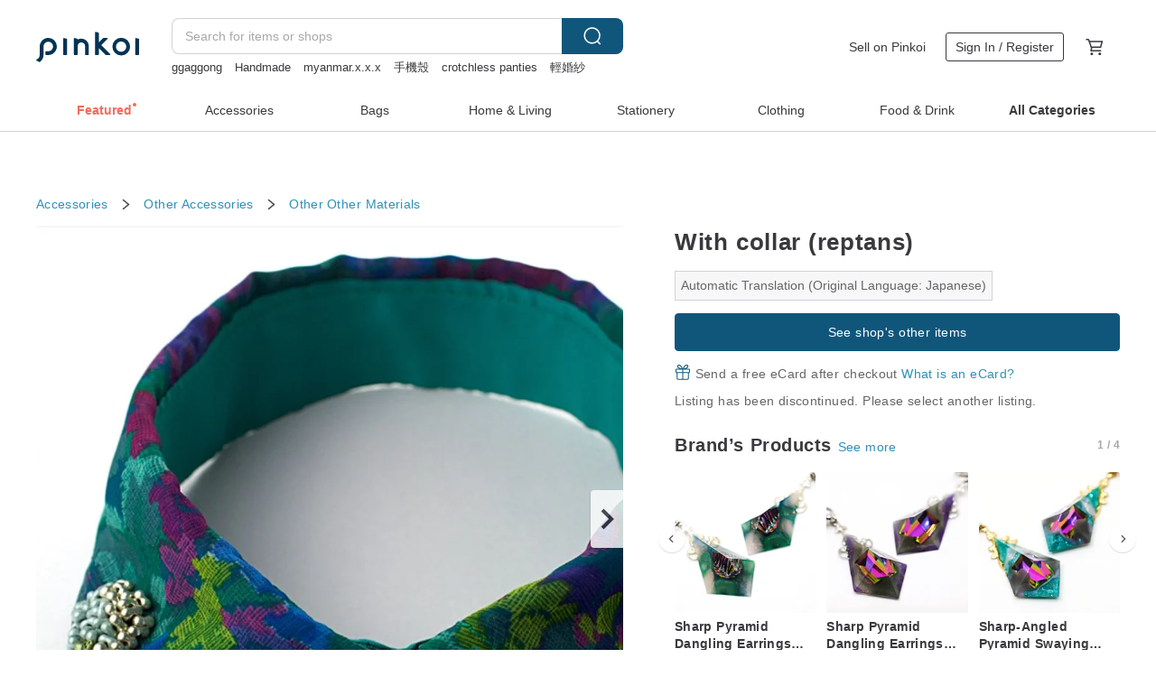

--- FILE ---
content_type: text/html; charset=utf-8
request_url: https://en.pinkoi.com/product/1ch8e7t6
body_size: 34467
content:

<!doctype html>

<html lang="en" class="web no-js s-not-login s-en webkit" xmlns:fb="http://ogp.me/ns/fb#">
<head prefix="og: http://ogp.me/ns# fb: http://ogp.me/ns/fb# ilovepinkoi: http://ogp.me/ns/fb/ilovepinkoi#">
    <meta charset="utf-8">

    <title>With collar (reptans) - Shop uponhandmade Other - Pinkoi</title>

    <meta http-equiv="x-dns-prefetch-control" content="on">
    <link rel="preconnect" href="//cdn01.pinkoi.com/">
    <link rel="preconnect" href="//cdn02.pinkoi.com/">
    <link rel="preconnect" href="//cdn03.pinkoi.com/">
    <link rel="preconnect" href="//cdn04.pinkoi.com/">
    <link rel="dns-prefetch" href="//cdn01.pinkoi.com/">
    <link rel="dns-prefetch" href="//cdn02.pinkoi.com/">
    <link rel="dns-prefetch" href="//cdn03.pinkoi.com/">
    <link rel="dns-prefetch" href="//cdn04.pinkoi.com/">

    <link rel="dns-prefetch" href="//app.link/">
    <link rel="dns-prefetch" href="//pinkoi.io/">

    <link rel="dns-prefetch" href="//www.google.com/">
    <link rel="dns-prefetch" href="//www.google.com.tw/">
    <link rel="dns-prefetch" href="//www.googleadservices.com/">
    <link rel="dns-prefetch" href="//www.googletagmanager.com/">
    <link rel="dns-prefetch" href="//www.google-analytics.com/">

    <link rel="preconnect" href="//browser.sentry-cdn.com/">
    <link rel="dns-prefetch" href="//browser.sentry-cdn.com/">

    <meta name="X-Recruiting" content="We are hiring Engineers! https://en.pinkoi.com/about/careers">
    <meta name="p:domain_verify" content="2d6e38b756134beaa07d8685e3243325"/>
    <meta name="baidu-site-verification" content="GqnNPF3SXy">
    <meta name="alexaVerifyID" content="lUqc5Zq8BWufEkGayQxWKGUHKPg">

    <meta name="robots" content="noarchive, noindex">

    <meta property="wb:webmaster" content="a59386c74f5b7d01">
    <link rel="alternate" type="application/rss+xml" title="Pinkoi Read Zine" href="http://feeds.feedburner.com/pinkoi-magazine">    

    <meta name="keywords" content="With collar (reptans),Accessories,Other Materials">
    <meta name="description" content="Small beads such as reptans accent to green-based with collar will pull the eye! !    One can have quite convenient if. Combination is up to you! ! ! ...">
    <meta property="og:title" content="With collar (reptans) - Shop uponhandmade Other - Pinkoi">
    <meta property="og:type" content="ilovepinkoi:product">
    <meta property="og:availability" content="oos">
    <meta property="og:image" content="https://cdn01.pinkoi.com/product/1ch8e7t6/0/800x0.jpg">
    <meta property="og:description" content="Small beads such as reptans accent to green-based with collar will pull the eye! !    One can have quite convenient if. Combination is up to you! ! ! ...">
    <meta property="og:url" content="https://en.pinkoi.com/product/1ch8e7t6"><link rel="canonical" href="https://en.pinkoi.com/product/1ch8e7t6"><link rel="alternate" hreflang="zh-Hant" href="https://www.pinkoi.com/product/1ch8e7t6"><link rel="alternate" hreflang="zh-Hant-HK" href="https://hk.pinkoi.com/product/1ch8e7t6"><link rel="alternate" hreflang="zh-Hans" href="https://cn.pinkoi.com/product/1ch8e7t6"><link rel="alternate" hreflang="en" href="https://en.pinkoi.com/product/1ch8e7t6"><link rel="alternate" hreflang="th" href="https://th.pinkoi.com/product/1ch8e7t6"><link rel="alternate" hreflang="ja" href="https://jp.pinkoi.com/product/1ch8e7t6"><link rel="alternate" hreflang="ko" href="https://kr.pinkoi.com/product/1ch8e7t6">

    <meta property="product:price:amount" content="34.66">
    <meta property="product:price:currency" content="USD">

    <link rel="alternate" href="android-app://com.pinkoi/http/en.pinkoi.com/product/1ch8e7t6">
    <meta name="twitter:card" content="summary_large_image">
    <meta name="twitter:site" content="@pinkoi">
    <meta name="twitter:creator" content="@pinkoi">
    <meta name="twitter:title" content="With collar (reptans)">
    <meta name="twitter:description" content="Small beads such as reptans accent to green-based with collar will pull the eye! !    One can have quite convenient if. Combination is up to you! ! ! ...">
    <meta name="twitter:image:src" content="https://cdn01.pinkoi.com/product/1ch8e7t6/0/800x0.jpg">
    <meta name="twitter:data1" content="US$ 34.66">
    <meta name="twitter:label1" content="Price">
    <meta name="twitter:data2" content="uponhandmade">
    <meta name="twitter:label2" content="Shop">
    <meta name="twitter:domain" content="pinkoi.com">
    <meta name="twitter:app:name:iphone" content="Pinkoi">
    <meta name="twitter:app:name:ipad" content="Pinkoi">
    <meta name="twitter:app:name:googleplay" content="Pinkoi">
    <meta name="twitter:app:url:iphone" content="pinkoi://www.pinkoi.com/product/1ch8e7t6?deepref=twitter">
    <meta name="twitter:app:url:ipad" content="pinkoi://www.pinkoi.com/product/1ch8e7t6?deepref=twitter">
    <meta name="twitter:app:url:googleplay" content="pinkoi://www.pinkoi.com/product/1ch8e7t6?deepref=twitter">
    <meta name="twitter:app:id:iphone" content="id557252416">
    <meta name="twitter:app:id:ipad" content="id557252416">
    <meta name="twitter:app:id:googleplay" content="com.pinkoi">
    <meta property="fb:app_id" content="197994114318">
    <meta property="fb:admins" content="1150414893">
    <meta property="og:site_name" content="Pinkoi">
    <meta property="og:locale" content="en_US">

<link rel="apple-touch-icon" sizes="180x180" href="//cdn04.pinkoi.com/pinkoi.site/general/favicon/apple-touch-icon.png">
<link rel="icon" type="image/png" sizes="192x192" href="//cdn04.pinkoi.com/pinkoi.site/general/favicon/favicon_192x192.png">
<link rel="icon" type="image/png" sizes="32x32" href="//cdn04.pinkoi.com/pinkoi.site/general/favicon/favicon_32x32.png">
<link rel="icon" type="image/png" sizes="16x16" href="//cdn04.pinkoi.com/pinkoi.site/general/favicon/favicon_16x16.png">
<link rel="shortcut icon" href="//cdn04.pinkoi.com/pinkoi.site/general/favicon/favicon.ico">

    <link rel="manifest" href="/manifest.json">

        <link rel="stylesheet" href="https://cdn02.pinkoi.com/media/dist/css/intl/en-c94b9dde3d0c4ca6e0d0.css" media="all">    <link rel="stylesheet" href="https://cdn02.pinkoi.com/media/dist/css/core-82ba4e5083527bb396be.css" media="all">    <link rel="stylesheet" href="https://cdn02.pinkoi.com/media/dist/css/utilities-8ef39a45f35fd88def1b.css" media="all">    <link rel="stylesheet" href="https://cdn02.pinkoi.com/media/dist/css/react-common-modules-51d0e94fa5fc0b1616a1.css" media="all">    <link rel="stylesheet" href="https://cdn02.pinkoi.com/media/dist/dweb/components/header-be032420daa73f79254f.css" media="all">

        <link rel="stylesheet" href="https://cdn02.pinkoi.com/media/dist/pages/product-7a1367d7b119da14e90e.css" media="all">

    <script>
        dataLayer = [];
        dataLayer.push({'Device': 'Web'});
        dataLayer.push({ referrer: document.referrer || undefined });
            dataLayer.push({'User Type': 'Visitor'})

        dataLayer.push({'Locale': 'en'})
    </script>
    <script>
        (function(w,d,s,l,i){w[l]=w[l]||[];w[l].push({'gtm.start': new Date().getTime(),event:'gtm.js'});var f=d.getElementsByTagName(s)[0],j=d.createElement(s),dl=l!='dataLayer'?'&l='+l:'';j.async=true;j.src='https://www.googletagmanager.com/gtm.js?id='+i+dl;f.parentNode.insertBefore(j,f);})(window,document,'script','dataLayer','GTM-5ZZ325');
    </script>

<meta property="al:ios:url" content="pinkoi://en.pinkoi.com/product/1ch8e7t6/">
<meta property="al:ios:app_store_id" content="557252416">
<meta property="al:ios:app_name" content="Pinkoi">

    <meta property="al:android:url" content="pinkoi://en.pinkoi.com/product/1ch8e7t6/">
    <meta property="al:android:package" content="com.pinkoi">
    <meta property="al:android:app_name" content="Pinkoi">

        <script>var PRODUCTION = true, DEBUG = false, NAMESPACE = 'pinkoi';</script>

    <script src="https://cdnjs.cloudflare.com/polyfill/v3/polyfill.min.js"></script>

        <script src="https://cdn02.pinkoi.com/media/dist/js/3rd_party_libs-1d45841f69.js"></script>    <script src="https://cdn02.pinkoi.com/media/dist/react-router-8137ab4deacc7f845362.js"></script>    <script src="https://cdn02.pinkoi.com/media/dist/settings-9529b5b3cb1a7259b983.js"></script>    <script src="https://cdn02.pinkoi.com/media/dist/market/tracking-30ff6dd1ae634040a438.js"></script>    <script src="https://cdn02.pinkoi.com/media/dist/js/baselibs-5676685233.js"></script>
        <script src="//cdn02.pinkoi.com/media/js/amdintl_en.5ef17372fd83ab371ad4b287d7373847.js"></script>    <script src="//cdn02.pinkoi.com/media/js/intl_en.99c75f341ead1cffdd9f9998b497b04f.js"></script>

            <script src="//cdn02.pinkoi.com/media/js/sw.js"></script>

        <script src="https://cdn02.pinkoi.com/media/dist/pinkoi.env-7e2ad9ed96e34b5a8f31.js"></script>    <script src="https://cdn02.pinkoi.com/media/dist/react-7babb4e2876391766020.js"></script>

    <script>
        require(['settings'], function({ default: settings }) {
            settings.set({
                GA_ACCOUNT: 'UA-15950179-1',
                is_ci_browser_testing: false,
                    production: true,
                    debug: false,
                referral_coins: {"bonus_points": 300, "equivalent_currency": "US$ 0.60"},
                uid: null,
                locale: "en",
                lang: "en",
                geo: 'US',
                facebook_language: "en_US",
                isCanTranship: false,
                currency: 'USD',
                currencyName: 'United States Dollar',
                currencyPattern: '¤#,##0.00',
                currencySymbol: 'US$',
                currencyDigits: '2',
                isAdmin: false,
                isReportTeam: false,
                isDRTeam: false,
                isBot: false,
                ipAddress: '18.117.85.138',
                videoAutoplayExp: 3,
                beacon: "20260116ZDFUEe9cAH",
                experimentMap: {"psq_srp_pb_improvement_abexp": 3},
            });
        });
    </script>

    <script>
        require(['settings'], function({ default: settings }) {
            settings.set({
                user_property: {"beacon": "20260116ZDFUEe9cAH", "country_code": "US", "lang": "en", "currency": "USD", "geo": "US", "city": "OH", "user_type": "visitor", "device": "web", "device_category": "desktop", "device_user_agent": "PC / Mac OS X 10.15.7 / ClaudeBot 1.0", "device_operating_system": "web", "device_operating_system_version": "", "ip": "18.117.85.138", "experiment": {"psq_srp_pb_improvement_abexp": 3}}
            })
        })
    </script>

    <script id='sentryScript' defer src="https://browser.sentry-cdn.com/5.18.1/bundle.min.js" integrity="sha384-4zdOhGLDdcXl+MRlpApt/Nvfe6A3AqGGBil9+lwFSkXNTv0rVx0eCyM1EaJCXS7r" crossorigin="anonymous"></script>

<script>
    require(['pinkoi.env'], function(pinkoiEnv) {
        function getIgnoreErrors(){
            var platform = "dweb";
            var BASE_IGNORE_ERRORS = [
                /'Headers' is undefined/,
                /errors.html#scripterror/,
                /'require' is undefined/,
                /define is not defined/,
                /require is not a function/,
                /define is not a function/,
                /require is not defined/,
                /Can't find variable: require/,
                /Can't find variable: \$/,
                /\$ is not defined/,
                /'\$' is undefined/,
                /ResizeObserver loop limit exceeded/,
                /ResizeObserver loop completed with undelivered notifications/,
                /SecurityError: Failed to register a ServiceWorker: No URL is associated with the caller's document./,
                /QuotaExceededError/,
                /SecurityError/,
                /Illegal invocation/,
                /Translation missing/,
                /IDBDatabase/,
                /instantSearchSDKJSBridgeClearHighlight/,
                /ChunkLoadError/,
                /Loading CSS chunk/,
                /^Non-Error promise rejection captured with value: Object Not Found Matching Id/,
                /^Product Page: flickr image download failed./,
                /UnknownError: Database deleted by request of the user/,
                /Can't find variable: gmo/,
                /Non-Error promise rejection captured with keys: currentTarget, detail, isTrusted, target/,
                /^NotFoundError: Failed to execute 'removeChild' on 'Node'/,
                /^HttpStatusError/,
                /^NetworkError/,
                /\(reading 'init'\)/,
                /^ResponseShapeError/,
            ];

            var PINKOI_APP_IOS_IGNORE_ERROR = [
                /Non-Error promise rejection captured with value: null/
            ];

            var errors = BASE_IGNORE_ERRORS;

            if( platform === 'in-app' && Modernizr.ios){
                errors = errors.concat(PINKOI_APP_IOS_IGNORE_ERROR);
            }

            if( platform === 'mweb' && Modernizr.ios && !Modernizr.safari){
                errors = errors.concat([
                    /undefined is not an object \(evaluating 'a\.O'\)/,
                ]);
            }

            return errors;
        }

        function initSentry(Sentry){
            Sentry.init({
                dsn: 'https://23e26b2e00934dcca75ce8ef95ce9e94@o385711.ingest.sentry.io/5218885',
                release: pinkoiEnv && pinkoiEnv.RELEASE_INFO ? pinkoiEnv.RELEASE_INFO : null,
                allowUrls: [
                    /https:\/\/([^?].+\.)?pinkoi\.com/
                ],
                denyUrls: [
                    /^file:\/\/\/.+$/,
                    /media\/dist\/firebase/,
                    /doubleclick\.net\/pagead\/viewthroughconversion/,
                    /analytics\.twitter\.com/,
                    /^chrome:\/\//i,
                    /^chrome-extension:\/\//i,
                ],
                ignoreErrors: getIgnoreErrors(),
            });

            Sentry.configureScope(function(scope) {
                scope.setUser({ id: null })
                scope.setTags({"platform": "dweb", "platform.lang": "en", "platform.geo": "US", "platform.currency": "USD", "user.group": "NB"})
            });
        }

        window.Sentry && initSentry(window.Sentry);
        !window.Sentry && sentryScript.addEventListener('load', function() { initSentry(window.Sentry) });
    });

</script>

    <script src="https://cdn02.pinkoi.com/media/dist/preinit-9c8c2f02127b9f2b2c8e.js"></script>
<script>
    require(['preinit']);
</script>

<script>
    function gadSetLocalStorage(name, value, expires) {
        var item = {
            value: value,
            expires: Date.now() + expires * 24 * 60 * 60 * 1000
        };

        try {
            localStorage.setItem(name, JSON.stringify(item));
        } catch (e) {
            console.error('Failed to set localStorage:', e);
        }
    }

    function gadGetLocalStorage(name) {
        try {
            var item = JSON.parse(localStorage.getItem(name));
        } catch (e) {
            return null;
        }

        if (!item || !item.value || !item.expires) {
            return null;
        }

        if (item.expires < Date.now()) {
            localStorage.removeItem(name);
            return null;
        }

        return item.value;
    }

    function gadGetPageviewCount() {
        return parseInt(gadGetLocalStorage('pageviewCount'));
    }

    function setPageviewCount() {
        var count = gadGetPageviewCount();

        if (!count || isNaN(count)) {
            count = 1;
        } else if (count >= 2) {
            return;
        } else {
            count++;
        }

        gadSetLocalStorage('pageviewCount', count, 30);
    }

    function sendConversionEventByPageviewCount(count) {
        if (count === 2) {
            if (window.gtag && typeof window.gtag === 'function') {
                window.gtag('event', 'over2pages');
            }
        }
    }

    (function() {
        setPageviewCount();
    })();
</script>

<script>
    window.addEventListener('load', function(event){
        sendConversionEventByPageviewCount(gadGetPageviewCount());
    });
</script>

</head><body class="g-stat-notlogin">    

    <header id="gheader" class="g-header">
        <div class="g-wrap-expand">
            <div class="g-header-top g-flex g-items-center">
                <a class="logo " href="/" title="Asia’s cross-border design marketplace">
                        <svg height="24" viewBox="0 0 82 24" width="82" xmlns="http://www.w3.org/2000/svg"><path d="M36.019 5.4a5.95 5.95 0 0 1 5.95 5.95v6.639c0 .258-.21.468-.469.468h-2.038a.469.469 0 0 1-.468-.468V11.35a2.975 2.975 0 0 0-5.95 0v6.639c0 .258-.21.468-.47.468h-2.037a.469.469 0 0 1-.468-.468V5.36c0-.309.292-.533.59-.453l2.037.546c.205.055.347.24.347.452v.297A5.917 5.917 0 0 1 36.02 5.4zm15.872 5.21l7.048 7.048c.295.295.086.8-.331.8h-2.689a.937.937 0 0 1-.662-.275l-5.355-5.355v5.16c0 .26-.21.47-.469.47h-2.038a.469.469 0 0 1-.468-.47V.469c0-.307.292-.532.59-.452l2.038.546c.205.055.347.24.347.453v7.377l3.213-3.213a.937.937 0 0 1 .662-.274h2.915c.334 0 .501.403.265.64zm15.814 5.258a4.104 4.104 0 1 0 0-8.209 4.104 4.104 0 0 0 0 8.21zm0-11.137a7.033 7.033 0 1 1 0 14.065 7.033 7.033 0 0 1 0-14.065zm-57.972.071a6.827 6.827 0 0 1 6.778 6.778c.027 3.783-3.165 6.877-6.948 6.877H7.92a.469.469 0 0 1-.469-.468V15.89c0-.259.21-.468.469-.468h1.68c2.086 0 3.846-1.649 3.878-3.735a3.793 3.793 0 0 0-3.852-3.851c-2.085.031-3.734 1.792-3.734 3.878v6.574a6.817 6.817 0 0 1-2.744 5.471.944.944 0 0 1-1.038.067L.176 22.71c-.26-.15-.226-.538.058-.634 1.522-.518 2.623-2.018 2.623-3.788V11.75c0-3.782 3.094-6.975 6.876-6.948zm14.534.652c.205.055.347.24.347.453v12.082c0 .258-.21.468-.468.468h-2.038a.469.469 0 0 1-.469-.468V5.36c0-.309.292-.533.59-.453zm57.351 0c.205.055.348.24.348.453v12.082c0 .258-.21.468-.469.468H79.46a.469.469 0 0 1-.468-.468V5.36c0-.309.292-.533.59-.453z" fill="#003354" class="color"/></svg>
                </a>

                <div class="m-header-search">
                    <div class="m-header-search__form">
                        <form class="m-search-form" method="get" action="/search">
                            <input type="search" name="q" placeholder="Search for items or shops" value="" class="m-search-form__input" autocomplete="off" id="g-header-keyword" maxlength="256">
                            <button class="m-search-form__submit" type="submit">Search<svg xmlns="http://www.w3.org/2000/svg" width="24" height="24" viewBox="0 0 24 24"><path class="color" fill="#29242D" d="M18.409007 17.542742L21.3056 20.4385l-1.123 1.123-2.94094-2.940093c-1.551763 1.20398-3.499008 1.921493-5.61076 1.921493-5.056 0-9.169-4.113-9.169-9.168 0-5.056 4.113-9.169 9.169-9.169s9.169 4.113 9.169 9.169c0 2.372829-.906253 4.5381-2.390893 6.167842zM11.6309 3.7939c-4.18 0-7.581 3.401-7.581 7.581 0 4.18 3.401 7.58 7.581 7.58 4.18 0 7.581-3.4 7.581-7.58s-3.401-7.581-7.581-7.581z"/></svg></button>
                        </form>
                    </div>
                    <div id="g-header-search-trend" class="m-header-search__trend">
                            <a class="trend-link" href="/search?q=利是封">利是封</a>
                            <a class="trend-link" href="/search?q=serious zizifei">serious zizifei</a>
                            <a class="trend-link" href="/search?q=馬年紅包袋">馬年紅包袋</a>
                            <a class="trend-link" href="/search?q=Handmade">Handmade</a>
                            <a class="trend-link" href="/search?q=手機殼">手機殼</a>
                            <a class="trend-link" href="/search?q=輕婚紗">輕婚紗</a>
                            <a class="trend-link" href="/search?q=紅包袋">紅包袋</a>
                            <a class="trend-link" href="/search?q=crotchless panties">crotchless panties</a>
                    </div>
                </div>

                <div class="header-right g-pl-spacing-l">
                    <div class="header-right-inner">
                            <a href="/page/store-intro" class="tab" id="g-header-store-intro-link">Sell on Pinkoi</a>
                            <a class="login tab" history="login" data-click="login-modal" data-button-type="login">
                                <span class="border">Sign In / Register</span>
                            </a>
                            <a class="cart tab icon-hover" history="login" data-click="login-modal" data-button-type="cart"><svg height="20" viewBox="0 0 20 20" width="20" xmlns="http://www.w3.org/2000/svg"><path d="M17.494 4.552a.625.625 0 0 1 .105.546l-1.484 5.364a.625.625 0 0 1-.603.458H7.817l.03.088c.041.119.047.245.015.365l-.385 1.474h8.53v1.25h-9.34a.627.627 0 0 1-.605-.783l.543-2.072-2.603-7.405H2.153v-1.25h2.292c.265 0 .502.167.59.417l.457 1.302h11.505c.195 0 .38.09.497.246zM15.037 9.67l1.139-4.114H5.93L7.377 9.67zm-6.391 6.718a1.25 1.25 0 1 1-2.501 0 1.25 1.25 0 0 1 2.5 0zm7.361 0a1.25 1.25 0 1 1-2.5 0 1.25 1.25 0 0 1 2.5 0z" fill="#39393e" class="color"/></svg></a>
                    </div>
                </div>
            </div>
        </div>
        <nav id="m-navigation" class="m-navigation">
            <div class="m-navigation__dropdown-container">
                <div class="m-navigation__list-container">
                    <ul class="navigation navigation--col-8">

                                <li class="navigation__list navigation__campaign navigation__list--highlight">
                                        <div class="navigation__title navigation__title--bold navigation__title--salmon"><span class="navigation__title-inner">Featured</span></div>
                                </li>

                                <li class="navigation__list navigation__group_2">
                                        <a class="navigation__title navigation__title--link" href="/browse?catp=group_2&amp;ref_sec=topnavigation">Accessories</a>
                                </li>

                                <li class="navigation__list navigation__group_1">
                                        <a class="navigation__title navigation__title--link" href="/browse?catp=group_1&amp;ref_sec=topnavigation">Bags</a>
                                </li>

                                <li class="navigation__list navigation__group_5">
                                        <a class="navigation__title navigation__title--link" href="/browse?catp=group_5&amp;ref_sec=topnavigation">Home &amp; Living</a>
                                </li>

                                <li class="navigation__list navigation__group_3">
                                        <a class="navigation__title navigation__title--link" href="/browse?catp=group_3&amp;ref_sec=topnavigation">Stationery</a>
                                </li>

                                <li class="navigation__list navigation__group_0">
                                        <a class="navigation__title navigation__title--link" href="/browse?catp=group_0&amp;ref_sec=topnavigation">Clothing</a>
                                </li>

                                <li class="navigation__list navigation__group_10">
                                        <a class="navigation__title navigation__title--link" href="/browse?catp=group_10&amp;ref_sec=topnavigation">Food &amp; Drink</a>
                                </li>

                                <li class="navigation__list navigation__allCategory">
                                        <a class="navigation__title navigation__title--bold navigation__title--link" href="/browse?ref_sec=topnavigation">All Categories</a>
                                </li>
                    </ul>
                </div>
            </div>
        </nav>
    </header>
<div data-fast-check="product" id="product" class="n-product m-clearfix m-product">
    <div class="m-product-hd">
        <div class="m-product-container">

    <div class="admin-tool-section">

    </div>

    <div class="g-breadcrumb-v2">
                <a href="/browse?catp=group_2">Accessories</a>
                <i class="icon"><svg width="20" height="20" viewBox="0 0 20 20"  xmlns="http://www.w3.org/2000/svg"><g fill="none" fill-rule="evenodd"><path fill="none" d="M0 0h20v20H0z"/><path class="color" d="M6.33 5.471l5.455 4.532-5.45 4.529a.812.812 0 0 0-.325.536.828.828 0 0 0 .823.932.852.852 0 0 0 .504-.165l.006-.004 6.323-5.172a.812.812 0 0 0 .002-1.31L7.343 4.167l-.008-.006A.843.843 0 0 0 6.837 4c-.266 0-.51.12-.67.33A.807.807 0 0 0 6.33 5.47" fill="#4287D7"/></g></svg></i>
                <a href="/browse?catp=group_2%2Cgroup_2_7">Other Accessories</a>
                <i class="icon"><svg width="20" height="20" viewBox="0 0 20 20"  xmlns="http://www.w3.org/2000/svg"><g fill="none" fill-rule="evenodd"><path fill="none" d="M0 0h20v20H0z"/><path class="color" d="M6.33 5.471l5.455 4.532-5.45 4.529a.812.812 0 0 0-.325.536.828.828 0 0 0 .823.932.852.852 0 0 0 .504-.165l.006-.004 6.323-5.172a.812.812 0 0 0 .002-1.31L7.343 4.167l-.008-.006A.843.843 0 0 0 6.837 4c-.266 0-.51.12-.67.33A.807.807 0 0 0 6.33 5.47" fill="#4287D7"/></g></svg></i>
                <a href="/browse?catp=group_2%2Cgroup_2_7%2Clisting_299">Other</a>
                <a href="/browse?catp=group_2%2Cgroup_2_7%2Clisting_299&amp;material=0">Other Materials</a>
    </div>

        </div>
    </div>
    <div class="m-product-bd m-clearfix">
        <div class="m-product-container m-clearfix">
            <div id="sider">

    <div class="m-product-main-info m-box test-product-main-info">
        <h1 class="title translate"><span data-translate="title">With collar (reptans)</span></h1>

        <div
            class="auto-translate-hint"
            data-translate="hint"
        >
            Automatic Translation (Original Language: Japanese)
        </div>

    <div class="js-block-main-action">
        <div class="m-clearfix">
            <div class="action">
                <div class="m-clearfix">

        <a class="m-br-button m-br-button--lg s-fullwidth m-br-button--primary" href="/store/uponhandmade">See shop&#39;s other items</a>

                </div>

            </div>

    <ul class="note" id="js-shipping-notes">

            <li class="gift-hint js-gift-hint">
                <i class="gift-hint__icon"><svg width="18" height="18" fill="none" xmlns="http://www.w3.org/2000/svg" class="g-fill-current g-text-color-primary-040"><path fill-rule="evenodd" clip-rule="evenodd" d="M8.091 3.548a14.396 14.396 0 0 1 .89 1.91h.037a15.529 15.529 0 0 1 .89-1.91c.39-.692.806-1.268 1.254-1.69 1.339-1.262 2.767-1.25 3.624-.179.81 1.015.395 2.383-1.011 3.309-.25.165-.544.321-.874.47h2.714c.83 0 1.502.673 1.502 1.503v1.774c0 .783-.6 1.426-1.365 1.496v5.96c0 .83-.672 1.503-1.502 1.503H3.75c-.83 0-1.502-.673-1.502-1.503v-5.96A1.502 1.502 0 0 1 .883 8.735V6.96c0-.83.672-1.502 1.501-1.502H5.1a6.325 6.325 0 0 1-.874-.471C2.82 4.062 2.404 2.694 3.215 1.679 4.07.608 5.5.596 6.837 1.857c.448.423.865.998 1.254 1.69Zm-4.793 6.689v5.954c0 .25.202.453.452.453h4.725v-6.407H3.298Zm6.227 6.407h4.725c.25 0 .452-.202.452-.453v-5.954H9.525v6.407Zm6.09-7.457h-6.09V6.509h6.09c.25 0 .452.202.452.452v1.774c0 .25-.202.452-.452.452ZM2.385 6.509h6.09v2.678h-6.09a.452.452 0 0 1-.452-.452V6.96c0-.25.202-.452.451-.452Zm7.85-1.253c.178-.409.375-.813.589-1.193.342-.608.7-1.103 1.059-1.442.912-.86 1.629-.853 2.083-.286.377.472.168 1.159-.769 1.776-.377.248-.91.49-1.554.718-.448.158-.926.301-1.408.427ZM6.117 2.621c.36.34.717.834 1.06 1.442.213.38.41.784.587 1.193-.481-.126-.959-.268-1.406-.426-.645-.228-1.178-.47-1.554-.719-.939-.617-1.146-1.303-.768-1.776.452-.567 1.17-.573 2.08.286Z" /></svg></i>
                Send a free eCard after checkout
                <a href="https://pinkoi.zendesk.com/hc/en-us/articles/12031831989401" target="_blank" rel="noreferrer">
                    What is an eCard?
                </a>
            </li>
            <li class="inavailable-message">Listing has been discontinued. Please select another listing.</li>
    </ul>

        <div class="m-soldout-inshop-other">

    <div class="js-block-rec-items-react m-rec-items-wrap" data-props='{&#34;items&#34;: [{&#34;tid&#34;: &#34;5QMhC6ah&#34;, &#34;irev&#34;: 1, &#34;owner&#34;: &#34;uponhandmade&#34;, &#34;created&#34;: 1745751807, &#34;archive&#34;: 0, &#34;item_type&#34;: 0, &#34;quantity&#34;: 1, &#34;buyer_reviews_cnt&#34;: 0, &#34;avg_buyer_review_score&#34;: 0.0, &#34;shippable_geos&#34;: [&#34;BQ&#34;, &#34;AS&#34;, &#34;GL&#34;, &#34;NF&#34;, &#34;SY&#34;, &#34;PE&#34;, &#34;PL&#34;, &#34;WS&#34;, &#34;MO&#34;, &#34;CI&#34;, &#34;BM&#34;, &#34;SG&#34;, &#34;JE&#34;, &#34;TL&#34;, &#34;LT&#34;, &#34;CK&#34;, &#34;TC&#34;, &#34;CA&#34;, &#34;SC&#34;, &#34;MT&#34;, &#34;VA&#34;, &#34;AX&#34;, &#34;ID&#34;, &#34;MA&#34;, &#34;SV&#34;, &#34;BH&#34;, &#34;MN&#34;, &#34;GN&#34;, &#34;QA&#34;, &#34;MK&#34;, &#34;GH&#34;, &#34;GY&#34;, &#34;MM&#34;, &#34;TT&#34;, &#34;AG&#34;, &#34;HU&#34;, &#34;LB&#34;, &#34;BN&#34;, &#34;GW&#34;, &#34;GF&#34;, &#34;MH&#34;, &#34;EG&#34;, &#34;TD&#34;, &#34;MR&#34;, &#34;TJ&#34;, &#34;NI&#34;, &#34;HR&#34;, &#34;CW&#34;, &#34;LY&#34;, &#34;JO&#34;, &#34;PY&#34;, &#34;LC&#34;, &#34;DZ&#34;, &#34;ET&#34;, &#34;SZ&#34;, &#34;JM&#34;, &#34;BW&#34;, &#34;PG&#34;, &#34;VN&#34;, &#34;IM&#34;, &#34;CF&#34;, &#34;MX&#34;, &#34;ES&#34;, &#34;HT&#34;, &#34;GP&#34;, &#34;EH&#34;, &#34;ZA&#34;, &#34;DK&#34;, &#34;IS&#34;, &#34;GG&#34;, &#34;CZ&#34;, &#34;KP&#34;, &#34;IE&#34;, &#34;SE&#34;, &#34;ER&#34;, &#34;CD&#34;, &#34;CM&#34;, &#34;TK&#34;, &#34;UG&#34;, &#34;UY&#34;, &#34;IQ&#34;, &#34;MF&#34;, &#34;TH&#34;, &#34;TG&#34;, &#34;BF&#34;, &#34;SJ&#34;, &#34;PK&#34;, &#34;BG&#34;, &#34;UA&#34;, &#34;FJ&#34;, &#34;AW&#34;, &#34;BY&#34;, &#34;MZ&#34;, &#34;LU&#34;, &#34;CL&#34;, &#34;VC&#34;, &#34;BJ&#34;, &#34;WF&#34;, &#34;SO&#34;, &#34;PH&#34;, &#34;JP&#34;, &#34;TN&#34;, &#34;SM&#34;, &#34;KY&#34;, &#34;EE&#34;, &#34;HK&#34;, &#34;GA&#34;, &#34;RW&#34;, &#34;MC&#34;, &#34;NG&#34;, &#34;CR&#34;, &#34;KM&#34;, &#34;GM&#34;, &#34;BR&#34;, &#34;BL&#34;, &#34;CO&#34;, &#34;LK&#34;, &#34;BB&#34;, &#34;AI&#34;, &#34;CV&#34;, &#34;DO&#34;, &#34;IT&#34;, &#34;PW&#34;, &#34;BD&#34;, &#34;ST&#34;, &#34;TO&#34;, &#34;GB&#34;, &#34;MY&#34;, &#34;LS&#34;, &#34;KH&#34;, &#34;FO&#34;, &#34;PA&#34;, &#34;ZM&#34;, &#34;KR&#34;, &#34;MQ&#34;, &#34;OM&#34;, &#34;MD&#34;, &#34;SX&#34;, &#34;LV&#34;, &#34;VE&#34;, &#34;FR&#34;, &#34;SS&#34;, &#34;AT&#34;, &#34;MW&#34;, &#34;RS&#34;, &#34;MG&#34;, &#34;GR&#34;, &#34;PN&#34;, &#34;KW&#34;, &#34;VU&#34;, &#34;LA&#34;, &#34;SI&#34;, &#34;YE&#34;, &#34;MU&#34;, &#34;GD&#34;, &#34;NP&#34;, &#34;TR&#34;, &#34;AO&#34;, &#34;CU&#34;, &#34;BO&#34;, &#34;TV&#34;, &#34;AF&#34;, &#34;AL&#34;, &#34;LI&#34;, &#34;BI&#34;, &#34;SD&#34;, &#34;AR&#34;, &#34;AM&#34;, &#34;HN&#34;, &#34;BA&#34;, &#34;RO&#34;, &#34;RE&#34;, &#34;TZ&#34;, &#34;TM&#34;, &#34;NL&#34;, &#34;PF&#34;, &#34;NA&#34;, &#34;NO&#34;, &#34;NC&#34;, &#34;CY&#34;, &#34;SR&#34;, &#34;LR&#34;, &#34;VG&#34;, &#34;KN&#34;, &#34;IN&#34;, &#34;YT&#34;, &#34;MS&#34;, &#34;IR&#34;, &#34;AE&#34;, &#34;SB&#34;, &#34;RU&#34;, &#34;GQ&#34;, &#34;DM&#34;, &#34;SL&#34;, &#34;NE&#34;, &#34;BZ&#34;, &#34;AZ&#34;, &#34;FI&#34;, &#34;CN&#34;, &#34;KZ&#34;, &#34;EC&#34;, &#34;CH&#34;, &#34;GT&#34;, &#34;ML&#34;, &#34;FK&#34;, &#34;PS&#34;, &#34;NZ&#34;, &#34;GI&#34;, &#34;AD&#34;, &#34;PT&#34;, &#34;KG&#34;, &#34;US&#34;, &#34;KE&#34;, &#34;PM&#34;, &#34;FM&#34;, &#34;SK&#34;, &#34;SN&#34;, &#34;AU&#34;, &#34;IL&#34;, &#34;DJ&#34;, &#34;MP&#34;, &#34;NU&#34;, &#34;ZW&#34;, &#34;MV&#34;, &#34;PR&#34;, &#34;BT&#34;, &#34;SA&#34;, &#34;TW&#34;, &#34;VI&#34;, &#34;CG&#34;, &#34;KI&#34;, &#34;NR&#34;, &#34;BS&#34;, &#34;GU&#34;, &#34;SH&#34;, &#34;DE&#34;, &#34;ME&#34;, &#34;GE&#34;, &#34;UZ&#34;, &#34;BE&#34;], &#34;material&#34;: 52, &#34;map&#34;: &#34;0,1,2,3,4&#34;, &#34;sold_cnt&#34;: 0, &#34;color&#34;: &#34;multi&#34;, &#34;currency&#34;: {&#34;code&#34;: &#34;USD&#34;, &#34;format&#34;: &#34;US$ %s&#34;, &#34;symbol&#34;: &#34;US$&#34;, &#34;digits&#34;: 2, &#34;name&#34;: &#34;United States Dollar&#34;}, &#34;price&#34;: 63.54, &#34;min_price&#34;: 8250.00, &#34;discount&#34;: 0, &#34;markup&#34;: 0, &#34;title&#34;: &#34;Sharp Pyramid Dangling Earrings (Polar Ice Sheet)&#34;, &#34;short_description&#34;: &#34;These are dangling earrings in a sharp pyramid shape, with colors like blue-green and white, glitter, and jewels encased in crystal resin.&#34;, &#34;category&#34;: 2, &#34;subcategory&#34;: 203, &#34;locale&#34;: &#34;en&#34;, &#34;translated_from_locale&#34;: &#34;ja&#34;, &#34;rank&#34;: 64802, &#34;project_start_dt&#34;: null, &#34;project_end_dt&#34;: null, &#34;project_banner_irev&#34;: null, &#34;project_total_funds_raised&#34;: null, &#34;project_sponsorship_cnt&#34;: null, &#34;project_goal_amount&#34;: null, &#34;shop_name&#34;: &#34;uponhandmade&#34;, &#34;video&#34;: null, &#34;oprice&#34;: 63.54, &#34;transformed_discount&#34;: 0.0, &#34;card_type&#34;: &#34;normal&#34;, &#34;promo_badges&#34;: [], &#34;status_badges&#34;: [], &#34;feature_badges&#34;: [], &#34;discount_ended&#34;: null, &#34;review_info&#34;: null, &#34;fav&#34;: false, &#34;_ad&#34;: false, &#34;_ad_badge_visible&#34;: false, &#34;params_d&#34;: {&#34;ref_sec&#34;: &#34;side_inshop_item&#34;, &#34;ref_posn&#34;: 1, &#34;ref_created&#34;: 1768522987, &#34;ref_entity&#34;: &#34;item&#34;, &#34;ref_entity_id&#34;: &#34;1ch8e7t6&#34;, &#34;ref_tid&#34;: &#34;5QMhC6ah&#34;}}, {&#34;tid&#34;: &#34;8VUXWTh8&#34;, &#34;irev&#34;: 1, &#34;owner&#34;: &#34;uponhandmade&#34;, &#34;created&#34;: 1745662803, &#34;archive&#34;: 0, &#34;item_type&#34;: 0, &#34;quantity&#34;: 1, &#34;buyer_reviews_cnt&#34;: 0, &#34;avg_buyer_review_score&#34;: 0.0, &#34;shippable_geos&#34;: [&#34;AS&#34;, &#34;BQ&#34;, &#34;GL&#34;, &#34;NF&#34;, &#34;SY&#34;, &#34;PE&#34;, &#34;MO&#34;, &#34;WS&#34;, &#34;PL&#34;, &#34;CI&#34;, &#34;BM&#34;, &#34;SG&#34;, &#34;JE&#34;, &#34;TL&#34;, &#34;LT&#34;, &#34;CK&#34;, &#34;TC&#34;, &#34;CA&#34;, &#34;SC&#34;, &#34;MT&#34;, &#34;VA&#34;, &#34;AX&#34;, &#34;ID&#34;, &#34;MA&#34;, &#34;SV&#34;, &#34;BH&#34;, &#34;MN&#34;, &#34;GN&#34;, &#34;QA&#34;, &#34;MK&#34;, &#34;GH&#34;, &#34;GY&#34;, &#34;MM&#34;, &#34;TT&#34;, &#34;HU&#34;, &#34;LB&#34;, &#34;AG&#34;, &#34;BN&#34;, &#34;GW&#34;, &#34;GF&#34;, &#34;MH&#34;, &#34;EG&#34;, &#34;TD&#34;, &#34;MR&#34;, &#34;TJ&#34;, &#34;NI&#34;, &#34;HR&#34;, &#34;LY&#34;, &#34;CW&#34;, &#34;JO&#34;, &#34;PY&#34;, &#34;LC&#34;, &#34;DZ&#34;, &#34;ET&#34;, &#34;SZ&#34;, &#34;JM&#34;, &#34;BW&#34;, &#34;PG&#34;, &#34;VN&#34;, &#34;IM&#34;, &#34;CF&#34;, &#34;MX&#34;, &#34;ES&#34;, &#34;HT&#34;, &#34;GP&#34;, &#34;EH&#34;, &#34;ZA&#34;, &#34;DK&#34;, &#34;IS&#34;, &#34;GG&#34;, &#34;CZ&#34;, &#34;KP&#34;, &#34;IE&#34;, &#34;SE&#34;, &#34;ER&#34;, &#34;CD&#34;, &#34;CM&#34;, &#34;TK&#34;, &#34;UG&#34;, &#34;UY&#34;, &#34;IQ&#34;, &#34;MF&#34;, &#34;TH&#34;, &#34;TG&#34;, &#34;BF&#34;, &#34;SJ&#34;, &#34;PK&#34;, &#34;BG&#34;, &#34;FJ&#34;, &#34;UA&#34;, &#34;AW&#34;, &#34;BY&#34;, &#34;MZ&#34;, &#34;LU&#34;, &#34;CL&#34;, &#34;VC&#34;, &#34;BJ&#34;, &#34;SO&#34;, &#34;WF&#34;, &#34;PH&#34;, &#34;JP&#34;, &#34;TN&#34;, &#34;SM&#34;, &#34;KY&#34;, &#34;EE&#34;, &#34;HK&#34;, &#34;GA&#34;, &#34;MC&#34;, &#34;RW&#34;, &#34;NG&#34;, &#34;CR&#34;, &#34;KM&#34;, &#34;GM&#34;, &#34;BR&#34;, &#34;BL&#34;, &#34;CO&#34;, &#34;LK&#34;, &#34;BB&#34;, &#34;DO&#34;, &#34;CV&#34;, &#34;AI&#34;, &#34;IT&#34;, &#34;PW&#34;, &#34;BD&#34;, &#34;ST&#34;, &#34;TO&#34;, &#34;GB&#34;, &#34;MY&#34;, &#34;LS&#34;, &#34;KH&#34;, &#34;FO&#34;, &#34;KR&#34;, &#34;ZM&#34;, &#34;PA&#34;, &#34;MQ&#34;, &#34;MD&#34;, &#34;OM&#34;, &#34;SX&#34;, &#34;LV&#34;, &#34;VE&#34;, &#34;FR&#34;, &#34;SS&#34;, &#34;AT&#34;, &#34;MW&#34;, &#34;RS&#34;, &#34;MG&#34;, &#34;GR&#34;, &#34;PN&#34;, &#34;KW&#34;, &#34;VU&#34;, &#34;SI&#34;, &#34;LA&#34;, &#34;YE&#34;, &#34;MU&#34;, &#34;BO&#34;, &#34;NP&#34;, &#34;GD&#34;, &#34;AO&#34;, &#34;CU&#34;, &#34;TR&#34;, &#34;TV&#34;, &#34;AF&#34;, &#34;AL&#34;, &#34;LI&#34;, &#34;AM&#34;, &#34;AR&#34;, &#34;SD&#34;, &#34;BI&#34;, &#34;HN&#34;, &#34;BA&#34;, &#34;RO&#34;, &#34;RE&#34;, &#34;TM&#34;, &#34;TZ&#34;, &#34;PF&#34;, &#34;NL&#34;, &#34;NA&#34;, &#34;NO&#34;, &#34;NC&#34;, &#34;CY&#34;, &#34;SR&#34;, &#34;LR&#34;, &#34;VG&#34;, &#34;KN&#34;, &#34;MS&#34;, &#34;IR&#34;, &#34;YT&#34;, &#34;IN&#34;, &#34;AE&#34;, &#34;SB&#34;, &#34;RU&#34;, &#34;GQ&#34;, &#34;DM&#34;, &#34;SL&#34;, &#34;NE&#34;, &#34;BZ&#34;, &#34;AZ&#34;, &#34;FI&#34;, &#34;KZ&#34;, &#34;CN&#34;, &#34;EC&#34;, &#34;CH&#34;, &#34;GT&#34;, &#34;ML&#34;, &#34;FK&#34;, &#34;PS&#34;, &#34;NZ&#34;, &#34;GI&#34;, &#34;AD&#34;, &#34;PT&#34;, &#34;KG&#34;, &#34;US&#34;, &#34;KE&#34;, &#34;PM&#34;, &#34;FM&#34;, &#34;SK&#34;, &#34;SN&#34;, &#34;AU&#34;, &#34;IL&#34;, &#34;MP&#34;, &#34;DJ&#34;, &#34;NU&#34;, &#34;ZW&#34;, &#34;MV&#34;, &#34;PR&#34;, &#34;BT&#34;, &#34;SA&#34;, &#34;TW&#34;, &#34;VI&#34;, &#34;CG&#34;, &#34;KI&#34;, &#34;NR&#34;, &#34;SH&#34;, &#34;BS&#34;, &#34;GU&#34;, &#34;DE&#34;, &#34;ME&#34;, &#34;GE&#34;, &#34;UZ&#34;, &#34;BE&#34;], &#34;material&#34;: 52, &#34;map&#34;: &#34;0,1,2,3,4&#34;, &#34;sold_cnt&#34;: 0, &#34;color&#34;: &#34;multi&#34;, &#34;currency&#34;: {&#34;code&#34;: &#34;USD&#34;, &#34;format&#34;: &#34;US$ %s&#34;, &#34;symbol&#34;: &#34;US$&#34;, &#34;digits&#34;: 2, &#34;name&#34;: &#34;United States Dollar&#34;}, &#34;price&#34;: 63.54, &#34;min_price&#34;: 8250.00, &#34;discount&#34;: 0, &#34;markup&#34;: 0, &#34;title&#34;: &#34;Sharp Pyramid Dangling Earrings (Kakitsubata)&#34;, &#34;short_description&#34;: &#34;These dangling earrings feature sharp, angular pyramids crafted from crystal resin, encapsulating serene shades of purple and green, along with glitter and jewels.&#34;, &#34;category&#34;: 2, &#34;subcategory&#34;: 203, &#34;locale&#34;: &#34;en&#34;, &#34;translated_from_locale&#34;: &#34;ja&#34;, &#34;rank&#34;: 64802, &#34;project_start_dt&#34;: null, &#34;project_end_dt&#34;: null, &#34;project_banner_irev&#34;: null, &#34;project_total_funds_raised&#34;: null, &#34;project_sponsorship_cnt&#34;: null, &#34;project_goal_amount&#34;: null, &#34;shop_name&#34;: &#34;uponhandmade&#34;, &#34;video&#34;: null, &#34;oprice&#34;: 63.54, &#34;transformed_discount&#34;: 0.0, &#34;card_type&#34;: &#34;normal&#34;, &#34;promo_badges&#34;: [], &#34;status_badges&#34;: [], &#34;feature_badges&#34;: [], &#34;discount_ended&#34;: null, &#34;review_info&#34;: null, &#34;fav&#34;: false, &#34;_ad&#34;: false, &#34;_ad_badge_visible&#34;: false, &#34;params_d&#34;: {&#34;ref_sec&#34;: &#34;side_inshop_item&#34;, &#34;ref_posn&#34;: 2, &#34;ref_created&#34;: 1768522987, &#34;ref_entity&#34;: &#34;item&#34;, &#34;ref_entity_id&#34;: &#34;1ch8e7t6&#34;, &#34;ref_tid&#34;: &#34;8VUXWTh8&#34;}}, {&#34;tid&#34;: &#34;j5qSVpfD&#34;, &#34;irev&#34;: 1, &#34;owner&#34;: &#34;uponhandmade&#34;, &#34;created&#34;: 1745490187, &#34;archive&#34;: 0, &#34;item_type&#34;: 0, &#34;quantity&#34;: 1, &#34;buyer_reviews_cnt&#34;: 0, &#34;avg_buyer_review_score&#34;: 0.0, &#34;shippable_geos&#34;: [&#34;BQ&#34;, &#34;AS&#34;, &#34;GL&#34;, &#34;NF&#34;, &#34;SY&#34;, &#34;PE&#34;, &#34;MO&#34;, &#34;PL&#34;, &#34;WS&#34;, &#34;CI&#34;, &#34;SG&#34;, &#34;BM&#34;, &#34;JE&#34;, &#34;TL&#34;, &#34;LT&#34;, &#34;CK&#34;, &#34;TC&#34;, &#34;CA&#34;, &#34;SC&#34;, &#34;MT&#34;, &#34;VA&#34;, &#34;AX&#34;, &#34;ID&#34;, &#34;MA&#34;, &#34;SV&#34;, &#34;BH&#34;, &#34;MN&#34;, &#34;GN&#34;, &#34;QA&#34;, &#34;MK&#34;, &#34;GH&#34;, &#34;GY&#34;, &#34;MM&#34;, &#34;HU&#34;, &#34;LB&#34;, &#34;AG&#34;, &#34;TT&#34;, &#34;BN&#34;, &#34;GW&#34;, &#34;GF&#34;, &#34;MH&#34;, &#34;EG&#34;, &#34;TD&#34;, &#34;TJ&#34;, &#34;MR&#34;, &#34;NI&#34;, &#34;HR&#34;, &#34;CW&#34;, &#34;LY&#34;, &#34;JO&#34;, &#34;PY&#34;, &#34;LC&#34;, &#34;DZ&#34;, &#34;ET&#34;, &#34;SZ&#34;, &#34;JM&#34;, &#34;BW&#34;, &#34;PG&#34;, &#34;VN&#34;, &#34;IM&#34;, &#34;CF&#34;, &#34;MX&#34;, &#34;ES&#34;, &#34;HT&#34;, &#34;GP&#34;, &#34;EH&#34;, &#34;ZA&#34;, &#34;DK&#34;, &#34;IS&#34;, &#34;GG&#34;, &#34;CZ&#34;, &#34;KP&#34;, &#34;IE&#34;, &#34;SE&#34;, &#34;ER&#34;, &#34;CD&#34;, &#34;CM&#34;, &#34;UG&#34;, &#34;TK&#34;, &#34;UY&#34;, &#34;IQ&#34;, &#34;MF&#34;, &#34;TG&#34;, &#34;TH&#34;, &#34;BF&#34;, &#34;SJ&#34;, &#34;PK&#34;, &#34;BG&#34;, &#34;FJ&#34;, &#34;UA&#34;, &#34;AW&#34;, &#34;BY&#34;, &#34;MZ&#34;, &#34;LU&#34;, &#34;CL&#34;, &#34;VC&#34;, &#34;BJ&#34;, &#34;SO&#34;, &#34;WF&#34;, &#34;PH&#34;, &#34;JP&#34;, &#34;TN&#34;, &#34;SM&#34;, &#34;KY&#34;, &#34;EE&#34;, &#34;HK&#34;, &#34;RW&#34;, &#34;MC&#34;, &#34;GA&#34;, &#34;NG&#34;, &#34;CR&#34;, &#34;KM&#34;, &#34;GM&#34;, &#34;BR&#34;, &#34;BL&#34;, &#34;CO&#34;, &#34;LK&#34;, &#34;BB&#34;, &#34;DO&#34;, &#34;IT&#34;, &#34;AI&#34;, &#34;CV&#34;, &#34;PW&#34;, &#34;BD&#34;, &#34;ST&#34;, &#34;TO&#34;, &#34;GB&#34;, &#34;MY&#34;, &#34;LS&#34;, &#34;KH&#34;, &#34;KR&#34;, &#34;PA&#34;, &#34;FO&#34;, &#34;ZM&#34;, &#34;MQ&#34;, &#34;OM&#34;, &#34;MD&#34;, &#34;SX&#34;, &#34;LV&#34;, &#34;VE&#34;, &#34;FR&#34;, &#34;SS&#34;, &#34;AT&#34;, &#34;MW&#34;, &#34;RS&#34;, &#34;MG&#34;, &#34;GR&#34;, &#34;PN&#34;, &#34;KW&#34;, &#34;VU&#34;, &#34;LA&#34;, &#34;SI&#34;, &#34;YE&#34;, &#34;MU&#34;, &#34;BO&#34;, &#34;GD&#34;, &#34;TR&#34;, &#34;AO&#34;, &#34;CU&#34;, &#34;NP&#34;, &#34;TV&#34;, &#34;AF&#34;, &#34;LI&#34;, &#34;AR&#34;, &#34;AM&#34;, &#34;AL&#34;, &#34;SD&#34;, &#34;BI&#34;, &#34;HN&#34;, &#34;BA&#34;, &#34;RO&#34;, &#34;RE&#34;, &#34;TZ&#34;, &#34;TM&#34;, &#34;PF&#34;, &#34;NL&#34;, &#34;NA&#34;, &#34;NO&#34;, &#34;NC&#34;, &#34;CY&#34;, &#34;SR&#34;, &#34;LR&#34;, &#34;VG&#34;, &#34;KN&#34;, &#34;IN&#34;, &#34;YT&#34;, &#34;IR&#34;, &#34;MS&#34;, &#34;AE&#34;, &#34;SB&#34;, &#34;RU&#34;, &#34;GQ&#34;, &#34;DM&#34;, &#34;SL&#34;, &#34;NE&#34;, &#34;BZ&#34;, &#34;AZ&#34;, &#34;FI&#34;, &#34;KZ&#34;, &#34;CN&#34;, &#34;EC&#34;, &#34;CH&#34;, &#34;GT&#34;, &#34;ML&#34;, &#34;GI&#34;, &#34;FK&#34;, &#34;PS&#34;, &#34;NZ&#34;, &#34;AD&#34;, &#34;PT&#34;, &#34;KG&#34;, &#34;US&#34;, &#34;KE&#34;, &#34;PM&#34;, &#34;FM&#34;, &#34;SK&#34;, &#34;SN&#34;, &#34;AU&#34;, &#34;IL&#34;, &#34;DJ&#34;, &#34;MP&#34;, &#34;NU&#34;, &#34;ZW&#34;, &#34;MV&#34;, &#34;PR&#34;, &#34;BT&#34;, &#34;SA&#34;, &#34;TW&#34;, &#34;VI&#34;, &#34;CG&#34;, &#34;KI&#34;, &#34;NR&#34;, &#34;SH&#34;, &#34;BS&#34;, &#34;DE&#34;, &#34;GU&#34;, &#34;ME&#34;, &#34;GE&#34;, &#34;UZ&#34;, &#34;BE&#34;], &#34;material&#34;: 52, &#34;map&#34;: &#34;0,1,2,3&#34;, &#34;sold_cnt&#34;: 0, &#34;color&#34;: &#34;multi&#34;, &#34;currency&#34;: {&#34;code&#34;: &#34;USD&#34;, &#34;format&#34;: &#34;US$ %s&#34;, &#34;symbol&#34;: &#34;US$&#34;, &#34;digits&#34;: 2, &#34;name&#34;: &#34;United States Dollar&#34;}, &#34;price&#34;: 63.54, &#34;min_price&#34;: 8250.00, &#34;discount&#34;: 0, &#34;markup&#34;: 0, &#34;title&#34;: &#34;Sharp-Angled Pyramid Swaying Earrings (Bolt from the Blue)&#34;, &#34;short_description&#34;: &#34;These swaying earrings are shaped like sharp-angled pyramids, encasing colors like blue, clear, and grey, along with glitter and rhinestones, within crystal resin.&#34;, &#34;category&#34;: 2, &#34;subcategory&#34;: 203, &#34;locale&#34;: &#34;en&#34;, &#34;translated_from_locale&#34;: &#34;ja&#34;, &#34;rank&#34;: 64802, &#34;project_start_dt&#34;: null, &#34;project_end_dt&#34;: null, &#34;project_banner_irev&#34;: null, &#34;project_total_funds_raised&#34;: null, &#34;project_sponsorship_cnt&#34;: null, &#34;project_goal_amount&#34;: null, &#34;shop_name&#34;: &#34;uponhandmade&#34;, &#34;video&#34;: null, &#34;oprice&#34;: 63.54, &#34;transformed_discount&#34;: 0.0, &#34;card_type&#34;: &#34;normal&#34;, &#34;promo_badges&#34;: [], &#34;status_badges&#34;: [], &#34;feature_badges&#34;: [], &#34;discount_ended&#34;: null, &#34;review_info&#34;: null, &#34;fav&#34;: false, &#34;_ad&#34;: false, &#34;_ad_badge_visible&#34;: false, &#34;params_d&#34;: {&#34;ref_sec&#34;: &#34;side_inshop_item&#34;, &#34;ref_posn&#34;: 3, &#34;ref_created&#34;: 1768522987, &#34;ref_entity&#34;: &#34;item&#34;, &#34;ref_entity_id&#34;: &#34;1ch8e7t6&#34;, &#34;ref_tid&#34;: &#34;j5qSVpfD&#34;}}, {&#34;tid&#34;: &#34;PNdsTzcc&#34;, &#34;irev&#34;: 1, &#34;owner&#34;: &#34;uponhandmade&#34;, &#34;created&#34;: 1744970703, &#34;archive&#34;: 0, &#34;item_type&#34;: 0, &#34;quantity&#34;: 1, &#34;buyer_reviews_cnt&#34;: 0, &#34;avg_buyer_review_score&#34;: 0.0, &#34;shippable_geos&#34;: [&#34;AS&#34;, &#34;BQ&#34;, &#34;GL&#34;, &#34;NF&#34;, &#34;SY&#34;, &#34;PE&#34;, &#34;PL&#34;, &#34;MO&#34;, &#34;WS&#34;, &#34;CI&#34;, &#34;BM&#34;, &#34;SG&#34;, &#34;JE&#34;, &#34;TL&#34;, &#34;LT&#34;, &#34;TC&#34;, &#34;CA&#34;, &#34;CK&#34;, &#34;SC&#34;, &#34;MT&#34;, &#34;VA&#34;, &#34;AX&#34;, &#34;ID&#34;, &#34;MA&#34;, &#34;SV&#34;, &#34;BH&#34;, &#34;MN&#34;, &#34;GN&#34;, &#34;QA&#34;, &#34;GY&#34;, &#34;GH&#34;, &#34;MK&#34;, &#34;MM&#34;, &#34;TT&#34;, &#34;HU&#34;, &#34;AG&#34;, &#34;LB&#34;, &#34;BN&#34;, &#34;GW&#34;, &#34;GF&#34;, &#34;MH&#34;, &#34;EG&#34;, &#34;TD&#34;, &#34;MR&#34;, &#34;TJ&#34;, &#34;NI&#34;, &#34;HR&#34;, &#34;LY&#34;, &#34;CW&#34;, &#34;JO&#34;, &#34;PY&#34;, &#34;LC&#34;, &#34;DZ&#34;, &#34;ET&#34;, &#34;SZ&#34;, &#34;JM&#34;, &#34;BW&#34;, &#34;PG&#34;, &#34;VN&#34;, &#34;IM&#34;, &#34;CF&#34;, &#34;MX&#34;, &#34;ES&#34;, &#34;HT&#34;, &#34;GP&#34;, &#34;EH&#34;, &#34;ZA&#34;, &#34;DK&#34;, &#34;IS&#34;, &#34;GG&#34;, &#34;CZ&#34;, &#34;KP&#34;, &#34;IE&#34;, &#34;SE&#34;, &#34;ER&#34;, &#34;CD&#34;, &#34;CM&#34;, &#34;UG&#34;, &#34;TK&#34;, &#34;UY&#34;, &#34;IQ&#34;, &#34;MF&#34;, &#34;TG&#34;, &#34;TH&#34;, &#34;BF&#34;, &#34;SJ&#34;, &#34;PK&#34;, &#34;BG&#34;, &#34;FJ&#34;, &#34;UA&#34;, &#34;AW&#34;, &#34;BY&#34;, &#34;MZ&#34;, &#34;LU&#34;, &#34;CL&#34;, &#34;VC&#34;, &#34;BJ&#34;, &#34;WF&#34;, &#34;SO&#34;, &#34;PH&#34;, &#34;JP&#34;, &#34;TN&#34;, &#34;SM&#34;, &#34;KY&#34;, &#34;EE&#34;, &#34;HK&#34;, &#34;RW&#34;, &#34;GA&#34;, &#34;MC&#34;, &#34;NG&#34;, &#34;CR&#34;, &#34;KM&#34;, &#34;GM&#34;, &#34;BR&#34;, &#34;BL&#34;, &#34;CO&#34;, &#34;LK&#34;, &#34;BB&#34;, &#34;AI&#34;, &#34;DO&#34;, &#34;CV&#34;, &#34;IT&#34;, &#34;PW&#34;, &#34;BD&#34;, &#34;ST&#34;, &#34;TO&#34;, &#34;GB&#34;, &#34;MY&#34;, &#34;LS&#34;, &#34;KH&#34;, &#34;FO&#34;, &#34;PA&#34;, &#34;ZM&#34;, &#34;KR&#34;, &#34;MQ&#34;, &#34;OM&#34;, &#34;MD&#34;, &#34;SX&#34;, &#34;VE&#34;, &#34;LV&#34;, &#34;FR&#34;, &#34;SS&#34;, &#34;AT&#34;, &#34;MW&#34;, &#34;RS&#34;, &#34;GR&#34;, &#34;MG&#34;, &#34;PN&#34;, &#34;KW&#34;, &#34;VU&#34;, &#34;SI&#34;, &#34;LA&#34;, &#34;YE&#34;, &#34;MU&#34;, &#34;BO&#34;, &#34;GD&#34;, &#34;TR&#34;, &#34;AO&#34;, &#34;CU&#34;, &#34;NP&#34;, &#34;TV&#34;, &#34;AF&#34;, &#34;AL&#34;, &#34;AR&#34;, &#34;BI&#34;, &#34;AM&#34;, &#34;LI&#34;, &#34;SD&#34;, &#34;HN&#34;, &#34;BA&#34;, &#34;RO&#34;, &#34;RE&#34;, &#34;TM&#34;, &#34;TZ&#34;, &#34;NL&#34;, &#34;PF&#34;, &#34;NA&#34;, &#34;NO&#34;, &#34;NC&#34;, &#34;CY&#34;, &#34;SR&#34;, &#34;LR&#34;, &#34;VG&#34;, &#34;KN&#34;, &#34;MS&#34;, &#34;YT&#34;, &#34;IR&#34;, &#34;IN&#34;, &#34;AE&#34;, &#34;SB&#34;, &#34;RU&#34;, &#34;GQ&#34;, &#34;NE&#34;, &#34;DM&#34;, &#34;SL&#34;, &#34;BZ&#34;, &#34;AZ&#34;, &#34;FI&#34;, &#34;CN&#34;, &#34;KZ&#34;, &#34;EC&#34;, &#34;CH&#34;, &#34;GT&#34;, &#34;ML&#34;, &#34;PS&#34;, &#34;GI&#34;, &#34;NZ&#34;, &#34;FK&#34;, &#34;AD&#34;, &#34;PT&#34;, &#34;KG&#34;, &#34;US&#34;, &#34;KE&#34;, &#34;PM&#34;, &#34;FM&#34;, &#34;SK&#34;, &#34;SN&#34;, &#34;AU&#34;, &#34;DJ&#34;, &#34;MP&#34;, &#34;IL&#34;, &#34;NU&#34;, &#34;ZW&#34;, &#34;MV&#34;, &#34;PR&#34;, &#34;BT&#34;, &#34;SA&#34;, &#34;TW&#34;, &#34;VI&#34;, &#34;CG&#34;, &#34;KI&#34;, &#34;NR&#34;, &#34;BS&#34;, &#34;DE&#34;, &#34;SH&#34;, &#34;GU&#34;, &#34;ME&#34;, &#34;GE&#34;, &#34;UZ&#34;, &#34;BE&#34;], &#34;material&#34;: 52, &#34;map&#34;: &#34;0,1,2,3,4&#34;, &#34;sold_cnt&#34;: 0, &#34;color&#34;: &#34;multi&#34;, &#34;currency&#34;: {&#34;code&#34;: &#34;USD&#34;, &#34;format&#34;: &#34;US$ %s&#34;, &#34;symbol&#34;: &#34;US$&#34;, &#34;digits&#34;: 2, &#34;name&#34;: &#34;United States Dollar&#34;}, &#34;price&#34;: 63.54, &#34;min_price&#34;: 8250.00, &#34;discount&#34;: 0, &#34;markup&#34;: 0, &#34;title&#34;: &#34;Sharp-Angled Pyramid Dangling Earrings (Lemon &amp; Lime)&#34;, &#34;short_description&#34;: &#34;These are dangling earrings shaped like sharp-angled pyramids, featuring colors like yellow, delicate glitter, and large bijoux all encased in crystal resin.&#34;, &#34;category&#34;: 2, &#34;subcategory&#34;: 203, &#34;locale&#34;: &#34;en&#34;, &#34;translated_from_locale&#34;: &#34;ja&#34;, &#34;rank&#34;: 58139, &#34;project_start_dt&#34;: null, &#34;project_end_dt&#34;: null, &#34;project_banner_irev&#34;: null, &#34;project_total_funds_raised&#34;: null, &#34;project_sponsorship_cnt&#34;: null, &#34;project_goal_amount&#34;: null, &#34;shop_name&#34;: &#34;uponhandmade&#34;, &#34;video&#34;: null, &#34;oprice&#34;: 63.54, &#34;transformed_discount&#34;: 0.0, &#34;card_type&#34;: &#34;normal&#34;, &#34;promo_badges&#34;: [], &#34;status_badges&#34;: [], &#34;feature_badges&#34;: [], &#34;discount_ended&#34;: null, &#34;review_info&#34;: null, &#34;fav&#34;: false, &#34;_ad&#34;: false, &#34;_ad_badge_visible&#34;: false, &#34;params_d&#34;: {&#34;ref_sec&#34;: &#34;side_inshop_item&#34;, &#34;ref_posn&#34;: 4, &#34;ref_created&#34;: 1768522987, &#34;ref_entity&#34;: &#34;item&#34;, &#34;ref_entity_id&#34;: &#34;1ch8e7t6&#34;, &#34;ref_tid&#34;: &#34;PNdsTzcc&#34;}}, {&#34;tid&#34;: &#34;3ad5k48S&#34;, &#34;irev&#34;: 1, &#34;owner&#34;: &#34;uponhandmade&#34;, &#34;created&#34;: 1744883984, &#34;archive&#34;: 0, &#34;item_type&#34;: 0, &#34;quantity&#34;: 1, &#34;buyer_reviews_cnt&#34;: 0, &#34;avg_buyer_review_score&#34;: 0.0, &#34;shippable_geos&#34;: [&#34;AS&#34;, &#34;BQ&#34;, &#34;GL&#34;, &#34;NF&#34;, &#34;SY&#34;, &#34;PE&#34;, &#34;PL&#34;, &#34;MO&#34;, &#34;WS&#34;, &#34;CI&#34;, &#34;BM&#34;, &#34;SG&#34;, &#34;JE&#34;, &#34;LT&#34;, &#34;TL&#34;, &#34;TC&#34;, &#34;CA&#34;, &#34;CK&#34;, &#34;SC&#34;, &#34;MT&#34;, &#34;VA&#34;, &#34;AX&#34;, &#34;ID&#34;, &#34;MA&#34;, &#34;SV&#34;, &#34;BH&#34;, &#34;MN&#34;, &#34;GN&#34;, &#34;QA&#34;, &#34;GY&#34;, &#34;MK&#34;, &#34;GH&#34;, &#34;MM&#34;, &#34;LB&#34;, &#34;HU&#34;, &#34;TT&#34;, &#34;AG&#34;, &#34;BN&#34;, &#34;GW&#34;, &#34;GF&#34;, &#34;MH&#34;, &#34;EG&#34;, &#34;TD&#34;, &#34;TJ&#34;, &#34;MR&#34;, &#34;NI&#34;, &#34;HR&#34;, &#34;LY&#34;, &#34;CW&#34;, &#34;JO&#34;, &#34;PY&#34;, &#34;LC&#34;, &#34;ET&#34;, &#34;DZ&#34;, &#34;SZ&#34;, &#34;JM&#34;, &#34;BW&#34;, &#34;PG&#34;, &#34;VN&#34;, &#34;CF&#34;, &#34;IM&#34;, &#34;MX&#34;, &#34;ES&#34;, &#34;HT&#34;, &#34;GP&#34;, &#34;EH&#34;, &#34;ZA&#34;, &#34;DK&#34;, &#34;IS&#34;, &#34;GG&#34;, &#34;CZ&#34;, &#34;KP&#34;, &#34;IE&#34;, &#34;SE&#34;, &#34;ER&#34;, &#34;CD&#34;, &#34;CM&#34;, &#34;TK&#34;, &#34;UG&#34;, &#34;UY&#34;, &#34;IQ&#34;, &#34;MF&#34;, &#34;TG&#34;, &#34;TH&#34;, &#34;BF&#34;, &#34;SJ&#34;, &#34;PK&#34;, &#34;BG&#34;, &#34;FJ&#34;, &#34;UA&#34;, &#34;AW&#34;, &#34;BY&#34;, &#34;MZ&#34;, &#34;LU&#34;, &#34;CL&#34;, &#34;VC&#34;, &#34;BJ&#34;, &#34;SO&#34;, &#34;WF&#34;, &#34;PH&#34;, &#34;JP&#34;, &#34;TN&#34;, &#34;SM&#34;, &#34;KY&#34;, &#34;EE&#34;, &#34;HK&#34;, &#34;RW&#34;, &#34;GA&#34;, &#34;MC&#34;, &#34;NG&#34;, &#34;CR&#34;, &#34;KM&#34;, &#34;GM&#34;, &#34;BR&#34;, &#34;BL&#34;, &#34;CO&#34;, &#34;LK&#34;, &#34;CV&#34;, &#34;AI&#34;, &#34;DO&#34;, &#34;BB&#34;, &#34;IT&#34;, &#34;PW&#34;, &#34;BD&#34;, &#34;ST&#34;, &#34;TO&#34;, &#34;GB&#34;, &#34;MY&#34;, &#34;LS&#34;, &#34;KH&#34;, &#34;KR&#34;, &#34;PA&#34;, &#34;ZM&#34;, &#34;FO&#34;, &#34;MQ&#34;, &#34;MD&#34;, &#34;OM&#34;, &#34;SX&#34;, &#34;LV&#34;, &#34;VE&#34;, &#34;FR&#34;, &#34;SS&#34;, &#34;AT&#34;, &#34;MW&#34;, &#34;RS&#34;, &#34;GR&#34;, &#34;MG&#34;, &#34;PN&#34;, &#34;KW&#34;, &#34;VU&#34;, &#34;LA&#34;, &#34;SI&#34;, &#34;YE&#34;, &#34;MU&#34;, &#34;TR&#34;, &#34;BO&#34;, &#34;GD&#34;, &#34;AO&#34;, &#34;CU&#34;, &#34;NP&#34;, &#34;TV&#34;, &#34;AF&#34;, &#34;AL&#34;, &#34;LI&#34;, &#34;AM&#34;, &#34;BI&#34;, &#34;AR&#34;, &#34;SD&#34;, &#34;HN&#34;, &#34;BA&#34;, &#34;RO&#34;, &#34;RE&#34;, &#34;TM&#34;, &#34;TZ&#34;, &#34;PF&#34;, &#34;NL&#34;, &#34;NA&#34;, &#34;NO&#34;, &#34;NC&#34;, &#34;CY&#34;, &#34;SR&#34;, &#34;LR&#34;, &#34;VG&#34;, &#34;KN&#34;, &#34;IN&#34;, &#34;IR&#34;, &#34;YT&#34;, &#34;MS&#34;, &#34;AE&#34;, &#34;SB&#34;, &#34;RU&#34;, &#34;GQ&#34;, &#34;NE&#34;, &#34;SL&#34;, &#34;DM&#34;, &#34;BZ&#34;, &#34;AZ&#34;, &#34;FI&#34;, &#34;KZ&#34;, &#34;CN&#34;, &#34;EC&#34;, &#34;CH&#34;, &#34;GT&#34;, &#34;ML&#34;, &#34;GI&#34;, &#34;NZ&#34;, &#34;FK&#34;, &#34;PS&#34;, &#34;AD&#34;, &#34;KG&#34;, &#34;PT&#34;, &#34;US&#34;, &#34;KE&#34;, &#34;PM&#34;, &#34;FM&#34;, &#34;SK&#34;, &#34;SN&#34;, &#34;AU&#34;, &#34;IL&#34;, &#34;MP&#34;, &#34;DJ&#34;, &#34;NU&#34;, &#34;ZW&#34;, &#34;MV&#34;, &#34;PR&#34;, &#34;BT&#34;, &#34;SA&#34;, &#34;TW&#34;, &#34;VI&#34;, &#34;CG&#34;, &#34;KI&#34;, &#34;NR&#34;, &#34;GU&#34;, &#34;SH&#34;, &#34;BS&#34;, &#34;DE&#34;, &#34;ME&#34;, &#34;GE&#34;, &#34;UZ&#34;, &#34;BE&#34;], &#34;material&#34;: 52, &#34;map&#34;: &#34;0,1,2,3,4&#34;, &#34;sold_cnt&#34;: 0, &#34;color&#34;: &#34;multi&#34;, &#34;currency&#34;: {&#34;code&#34;: &#34;USD&#34;, &#34;format&#34;: &#34;US$ %s&#34;, &#34;symbol&#34;: &#34;US$&#34;, &#34;digits&#34;: 2, &#34;name&#34;: &#34;United States Dollar&#34;}, &#34;price&#34;: 63.54, &#34;min_price&#34;: 8250.00, &#34;discount&#34;: 0, &#34;markup&#34;: 0, &#34;title&#34;: &#34;Sharp Pyramid Dangle Earrings (Hyper Sweet Potato)&#34;, &#34;short_description&#34;: &#34;These dangling earrings feature sharp, angular pyramids crafted from crystal resin, encapsulating colors like purple and muted green, along with fine glitter and rhinestones.&#34;, &#34;category&#34;: 2, &#34;subcategory&#34;: 203, &#34;locale&#34;: &#34;en&#34;, &#34;translated_from_locale&#34;: &#34;ja&#34;, &#34;rank&#34;: 64802, &#34;project_start_dt&#34;: null, &#34;project_end_dt&#34;: null, &#34;project_banner_irev&#34;: null, &#34;project_total_funds_raised&#34;: null, &#34;project_sponsorship_cnt&#34;: null, &#34;project_goal_amount&#34;: null, &#34;shop_name&#34;: &#34;uponhandmade&#34;, &#34;video&#34;: null, &#34;oprice&#34;: 63.54, &#34;transformed_discount&#34;: 0.0, &#34;card_type&#34;: &#34;normal&#34;, &#34;promo_badges&#34;: [], &#34;status_badges&#34;: [], &#34;feature_badges&#34;: [], &#34;discount_ended&#34;: null, &#34;review_info&#34;: null, &#34;fav&#34;: false, &#34;_ad&#34;: false, &#34;_ad_badge_visible&#34;: false, &#34;params_d&#34;: {&#34;ref_sec&#34;: &#34;side_inshop_item&#34;, &#34;ref_posn&#34;: 5, &#34;ref_created&#34;: 1768522987, &#34;ref_entity&#34;: &#34;item&#34;, &#34;ref_entity_id&#34;: &#34;1ch8e7t6&#34;, &#34;ref_tid&#34;: &#34;3ad5k48S&#34;}}, {&#34;tid&#34;: &#34;xEpMcsNM&#34;, &#34;irev&#34;: 1, &#34;owner&#34;: &#34;uponhandmade&#34;, &#34;created&#34;: 1665569241, &#34;archive&#34;: 0, &#34;item_type&#34;: 0, &#34;quantity&#34;: 1, &#34;buyer_reviews_cnt&#34;: 0, &#34;avg_buyer_review_score&#34;: 0.0, &#34;shippable_geos&#34;: [&#34;BQ&#34;, &#34;AS&#34;, &#34;GL&#34;, &#34;NF&#34;, &#34;SY&#34;, &#34;PE&#34;, &#34;MO&#34;, &#34;WS&#34;, &#34;PL&#34;, &#34;CI&#34;, &#34;SG&#34;, &#34;BM&#34;, &#34;JE&#34;, &#34;TL&#34;, &#34;LT&#34;, &#34;CK&#34;, &#34;TC&#34;, &#34;CA&#34;, &#34;SC&#34;, &#34;MT&#34;, &#34;VA&#34;, &#34;AX&#34;, &#34;ID&#34;, &#34;MA&#34;, &#34;SV&#34;, &#34;BH&#34;, &#34;MN&#34;, &#34;GN&#34;, &#34;QA&#34;, &#34;MK&#34;, &#34;GH&#34;, &#34;GY&#34;, &#34;MM&#34;, &#34;LB&#34;, &#34;AG&#34;, &#34;TT&#34;, &#34;HU&#34;, &#34;BN&#34;, &#34;GW&#34;, &#34;GF&#34;, &#34;MH&#34;, &#34;EG&#34;, &#34;TD&#34;, &#34;MR&#34;, &#34;TJ&#34;, &#34;NI&#34;, &#34;HR&#34;, &#34;LY&#34;, &#34;CW&#34;, &#34;JO&#34;, &#34;PY&#34;, &#34;LC&#34;, &#34;DZ&#34;, &#34;ET&#34;, &#34;SZ&#34;, &#34;JM&#34;, &#34;BW&#34;, &#34;PG&#34;, &#34;VN&#34;, &#34;CF&#34;, &#34;IM&#34;, &#34;MX&#34;, &#34;ES&#34;, &#34;HT&#34;, &#34;GP&#34;, &#34;EH&#34;, &#34;ZA&#34;, &#34;DK&#34;, &#34;IS&#34;, &#34;GG&#34;, &#34;CZ&#34;, &#34;KP&#34;, &#34;IE&#34;, &#34;SE&#34;, &#34;ER&#34;, &#34;CD&#34;, &#34;CM&#34;, &#34;UG&#34;, &#34;TK&#34;, &#34;UY&#34;, &#34;IQ&#34;, &#34;MF&#34;, &#34;TH&#34;, &#34;TG&#34;, &#34;BF&#34;, &#34;SJ&#34;, &#34;PK&#34;, &#34;BG&#34;, &#34;UA&#34;, &#34;FJ&#34;, &#34;AW&#34;, &#34;BY&#34;, &#34;MZ&#34;, &#34;LU&#34;, &#34;CL&#34;, &#34;VC&#34;, &#34;BJ&#34;, &#34;SO&#34;, &#34;WF&#34;, &#34;PH&#34;, &#34;JP&#34;, &#34;TN&#34;, &#34;SM&#34;, &#34;KY&#34;, &#34;EE&#34;, &#34;HK&#34;, &#34;GA&#34;, &#34;MC&#34;, &#34;RW&#34;, &#34;NG&#34;, &#34;CR&#34;, &#34;KM&#34;, &#34;GM&#34;, &#34;BR&#34;, &#34;BL&#34;, &#34;CO&#34;, &#34;LK&#34;, &#34;CV&#34;, &#34;AI&#34;, &#34;DO&#34;, &#34;BB&#34;, &#34;IT&#34;, &#34;PW&#34;, &#34;BD&#34;, &#34;ST&#34;, &#34;TO&#34;, &#34;MY&#34;, &#34;GB&#34;, &#34;LS&#34;, &#34;KH&#34;, &#34;FO&#34;, &#34;PA&#34;, &#34;ZM&#34;, &#34;KR&#34;, &#34;MQ&#34;, &#34;MD&#34;, &#34;OM&#34;, &#34;SX&#34;, &#34;LV&#34;, &#34;VE&#34;, &#34;FR&#34;, &#34;SS&#34;, &#34;AT&#34;, &#34;MW&#34;, &#34;RS&#34;, &#34;GR&#34;, &#34;MG&#34;, &#34;PN&#34;, &#34;KW&#34;, &#34;VU&#34;, &#34;SI&#34;, &#34;LA&#34;, &#34;YE&#34;, &#34;MU&#34;, &#34;TR&#34;, &#34;NP&#34;, &#34;GD&#34;, &#34;AO&#34;, &#34;CU&#34;, &#34;BO&#34;, &#34;AF&#34;, &#34;TV&#34;, &#34;LI&#34;, &#34;AR&#34;, &#34;BI&#34;, &#34;AM&#34;, &#34;AL&#34;, &#34;SD&#34;, &#34;HN&#34;, &#34;BA&#34;, &#34;RO&#34;, &#34;RE&#34;, &#34;TZ&#34;, &#34;TM&#34;, &#34;PF&#34;, &#34;NL&#34;, &#34;NA&#34;, &#34;NO&#34;, &#34;NC&#34;, &#34;CY&#34;, &#34;SR&#34;, &#34;LR&#34;, &#34;VG&#34;, &#34;KN&#34;, &#34;IN&#34;, &#34;MS&#34;, &#34;IR&#34;, &#34;YT&#34;, &#34;AE&#34;, &#34;SB&#34;, &#34;RU&#34;, &#34;GQ&#34;, &#34;NE&#34;, &#34;SL&#34;, &#34;DM&#34;, &#34;BZ&#34;, &#34;AZ&#34;, &#34;FI&#34;, &#34;CN&#34;, &#34;KZ&#34;, &#34;EC&#34;, &#34;CH&#34;, &#34;GT&#34;, &#34;ML&#34;, &#34;PS&#34;, &#34;FK&#34;, &#34;NZ&#34;, &#34;GI&#34;, &#34;AD&#34;, &#34;KG&#34;, &#34;PT&#34;, &#34;US&#34;, &#34;KE&#34;, &#34;PM&#34;, &#34;FM&#34;, &#34;SK&#34;, &#34;SN&#34;, &#34;AU&#34;, &#34;DJ&#34;, &#34;MP&#34;, &#34;IL&#34;, &#34;NU&#34;, &#34;ZW&#34;, &#34;MV&#34;, &#34;PR&#34;, &#34;BT&#34;, &#34;SA&#34;, &#34;TW&#34;, &#34;VI&#34;, &#34;CG&#34;, &#34;KI&#34;, &#34;NR&#34;, &#34;BS&#34;, &#34;DE&#34;, &#34;SH&#34;, &#34;GU&#34;, &#34;ME&#34;, &#34;GE&#34;, &#34;UZ&#34;, &#34;BE&#34;], &#34;material&#34;: 52, &#34;map&#34;: &#34;0,1,2,3,4&#34;, &#34;sold_cnt&#34;: 0, &#34;color&#34;: &#34;multi&#34;, &#34;currency&#34;: {&#34;code&#34;: &#34;USD&#34;, &#34;format&#34;: &#34;US$ %s&#34;, &#34;symbol&#34;: &#34;US$&#34;, &#34;digits&#34;: 2, &#34;name&#34;: &#34;United States Dollar&#34;}, &#34;price&#34;: 59.31, &#34;min_price&#34;: 7700.00, &#34;discount&#34;: 0, &#34;markup&#34;: 0, &#34;title&#34;: &#34;Pentagon Dome Dangle Earrings (Mugen Awakage)&#34;, &#34;short_description&#34;: &#34;Pentagon-shaped dangle earrings with blue and red colors, polarizing powder, bullion and original parts confined in crystal resin.&#34;, &#34;category&#34;: 2, &#34;subcategory&#34;: 203, &#34;locale&#34;: &#34;en&#34;, &#34;translated_from_locale&#34;: &#34;ja&#34;, &#34;rank&#34;: 58139, &#34;project_start_dt&#34;: null, &#34;project_end_dt&#34;: null, &#34;project_banner_irev&#34;: null, &#34;project_total_funds_raised&#34;: null, &#34;project_sponsorship_cnt&#34;: null, &#34;project_goal_amount&#34;: null, &#34;shop_name&#34;: &#34;uponhandmade&#34;, &#34;video&#34;: null, &#34;oprice&#34;: 59.31, &#34;transformed_discount&#34;: 0.0, &#34;card_type&#34;: &#34;normal&#34;, &#34;promo_badges&#34;: [], &#34;status_badges&#34;: [], &#34;feature_badges&#34;: [], &#34;discount_ended&#34;: null, &#34;review_info&#34;: null, &#34;fav&#34;: false, &#34;_ad&#34;: false, &#34;_ad_badge_visible&#34;: false, &#34;params_d&#34;: {&#34;ref_sec&#34;: &#34;side_inshop_item&#34;, &#34;ref_posn&#34;: 6, &#34;ref_created&#34;: 1768522987, &#34;ref_entity&#34;: &#34;item&#34;, &#34;ref_entity_id&#34;: &#34;1ch8e7t6&#34;, &#34;ref_tid&#34;: &#34;xEpMcsNM&#34;}}, {&#34;tid&#34;: &#34;4yxerDad&#34;, &#34;irev&#34;: 1, &#34;owner&#34;: &#34;uponhandmade&#34;, &#34;created&#34;: 1659513723, &#34;archive&#34;: 0, &#34;item_type&#34;: 0, &#34;quantity&#34;: 1, &#34;buyer_reviews_cnt&#34;: 0, &#34;avg_buyer_review_score&#34;: 0.0, &#34;shippable_geos&#34;: [&#34;AS&#34;, &#34;BQ&#34;, &#34;GL&#34;, &#34;NF&#34;, &#34;SY&#34;, &#34;PE&#34;, &#34;PL&#34;, &#34;WS&#34;, &#34;MO&#34;, &#34;CI&#34;, &#34;BM&#34;, &#34;SG&#34;, &#34;JE&#34;, &#34;LT&#34;, &#34;TL&#34;, &#34;CK&#34;, &#34;CA&#34;, &#34;TC&#34;, &#34;SC&#34;, &#34;MT&#34;, &#34;VA&#34;, &#34;AX&#34;, &#34;ID&#34;, &#34;MA&#34;, &#34;SV&#34;, &#34;BH&#34;, &#34;GN&#34;, &#34;MN&#34;, &#34;QA&#34;, &#34;GY&#34;, &#34;MK&#34;, &#34;GH&#34;, &#34;MM&#34;, &#34;LB&#34;, &#34;TT&#34;, &#34;AG&#34;, &#34;HU&#34;, &#34;BN&#34;, &#34;GW&#34;, &#34;GF&#34;, &#34;MH&#34;, &#34;EG&#34;, &#34;TD&#34;, &#34;TJ&#34;, &#34;MR&#34;, &#34;NI&#34;, &#34;HR&#34;, &#34;LY&#34;, &#34;CW&#34;, &#34;JO&#34;, &#34;PY&#34;, &#34;LC&#34;, &#34;ET&#34;, &#34;DZ&#34;, &#34;SZ&#34;, &#34;JM&#34;, &#34;BW&#34;, &#34;PG&#34;, &#34;VN&#34;, &#34;IM&#34;, &#34;CF&#34;, &#34;MX&#34;, &#34;ES&#34;, &#34;HT&#34;, &#34;GP&#34;, &#34;EH&#34;, &#34;ZA&#34;, &#34;DK&#34;, &#34;IS&#34;, &#34;GG&#34;, &#34;CZ&#34;, &#34;KP&#34;, &#34;IE&#34;, &#34;SE&#34;, &#34;ER&#34;, &#34;CD&#34;, &#34;CM&#34;, &#34;TK&#34;, &#34;UG&#34;, &#34;UY&#34;, &#34;IQ&#34;, &#34;MF&#34;, &#34;TG&#34;, &#34;TH&#34;, &#34;BF&#34;, &#34;SJ&#34;, &#34;PK&#34;, &#34;BG&#34;, &#34;UA&#34;, &#34;FJ&#34;, &#34;AW&#34;, &#34;BY&#34;, &#34;MZ&#34;, &#34;LU&#34;, &#34;CL&#34;, &#34;VC&#34;, &#34;BJ&#34;, &#34;WF&#34;, &#34;SO&#34;, &#34;PH&#34;, &#34;JP&#34;, &#34;TN&#34;, &#34;SM&#34;, &#34;KY&#34;, &#34;EE&#34;, &#34;HK&#34;, &#34;GA&#34;, &#34;RW&#34;, &#34;MC&#34;, &#34;NG&#34;, &#34;CR&#34;, &#34;KM&#34;, &#34;GM&#34;, &#34;BR&#34;, &#34;BL&#34;, &#34;CO&#34;, &#34;LK&#34;, &#34;BB&#34;, &#34;DO&#34;, &#34;IT&#34;, &#34;CV&#34;, &#34;AI&#34;, &#34;PW&#34;, &#34;BD&#34;, &#34;ST&#34;, &#34;TO&#34;, &#34;GB&#34;, &#34;MY&#34;, &#34;LS&#34;, &#34;KH&#34;, &#34;FO&#34;, &#34;KR&#34;, &#34;PA&#34;, &#34;ZM&#34;, &#34;MQ&#34;, &#34;OM&#34;, &#34;MD&#34;, &#34;SX&#34;, &#34;LV&#34;, &#34;VE&#34;, &#34;FR&#34;, &#34;SS&#34;, &#34;AT&#34;, &#34;MW&#34;, &#34;RS&#34;, &#34;MG&#34;, &#34;GR&#34;, &#34;PN&#34;, &#34;KW&#34;, &#34;VU&#34;, &#34;LA&#34;, &#34;SI&#34;, &#34;YE&#34;, &#34;MU&#34;, &#34;TR&#34;, &#34;BO&#34;, &#34;GD&#34;, &#34;AO&#34;, &#34;CU&#34;, &#34;NP&#34;, &#34;TV&#34;, &#34;AF&#34;, &#34;LI&#34;, &#34;AR&#34;, &#34;AL&#34;, &#34;SD&#34;, &#34;BI&#34;, &#34;AM&#34;, &#34;HN&#34;, &#34;BA&#34;, &#34;RO&#34;, &#34;RE&#34;, &#34;TZ&#34;, &#34;TM&#34;, &#34;PF&#34;, &#34;NL&#34;, &#34;NA&#34;, &#34;NO&#34;, &#34;NC&#34;, &#34;CY&#34;, &#34;SR&#34;, &#34;LR&#34;, &#34;VG&#34;, &#34;KN&#34;, &#34;IN&#34;, &#34;IR&#34;, &#34;YT&#34;, &#34;MS&#34;, &#34;AE&#34;, &#34;SB&#34;, &#34;RU&#34;, &#34;GQ&#34;, &#34;SL&#34;, &#34;NE&#34;, &#34;DM&#34;, &#34;BZ&#34;, &#34;AZ&#34;, &#34;FI&#34;, &#34;KZ&#34;, &#34;CN&#34;, &#34;EC&#34;, &#34;CH&#34;, &#34;GT&#34;, &#34;ML&#34;, &#34;GI&#34;, &#34;FK&#34;, &#34;NZ&#34;, &#34;PS&#34;, &#34;AD&#34;, &#34;KG&#34;, &#34;PT&#34;, &#34;US&#34;, &#34;KE&#34;, &#34;PM&#34;, &#34;FM&#34;, &#34;SK&#34;, &#34;SN&#34;, &#34;AU&#34;, &#34;IL&#34;, &#34;MP&#34;, &#34;DJ&#34;, &#34;NU&#34;, &#34;ZW&#34;, &#34;MV&#34;, &#34;PR&#34;, &#34;BT&#34;, &#34;SA&#34;, &#34;TW&#34;, &#34;VI&#34;, &#34;CG&#34;, &#34;KI&#34;, &#34;NR&#34;, &#34;BS&#34;, &#34;SH&#34;, &#34;GU&#34;, &#34;DE&#34;, &#34;ME&#34;, &#34;GE&#34;, &#34;UZ&#34;, &#34;BE&#34;], &#34;material&#34;: 52, &#34;map&#34;: &#34;0,1,2,3,4&#34;, &#34;sold_cnt&#34;: 0, &#34;color&#34;: &#34;multi&#34;, &#34;currency&#34;: {&#34;code&#34;: &#34;USD&#34;, &#34;format&#34;: &#34;US$ %s&#34;, &#34;symbol&#34;: &#34;US$&#34;, &#34;digits&#34;: 2, &#34;name&#34;: &#34;United States Dollar&#34;}, &#34;price&#34;: 50.83, &#34;min_price&#34;: 6600.00, &#34;discount&#34;: 0, &#34;markup&#34;: 0, &#34;title&#34;: &#34;Acute Pentagon Yurayura Earrings (Delusional World)&#34;, &#34;short_description&#34;: &#34;Sharp pentagon-shaped pierced earrings with colors such as light purple, lame and bijou confined in crystal resin.&#34;, &#34;category&#34;: 2, &#34;subcategory&#34;: 203, &#34;locale&#34;: &#34;en&#34;, &#34;translated_from_locale&#34;: &#34;ja&#34;, &#34;rank&#34;: 64802, &#34;project_start_dt&#34;: null, &#34;project_end_dt&#34;: null, &#34;project_banner_irev&#34;: null, &#34;project_total_funds_raised&#34;: null, &#34;project_sponsorship_cnt&#34;: null, &#34;project_goal_amount&#34;: null, &#34;shop_name&#34;: &#34;uponhandmade&#34;, &#34;video&#34;: null, &#34;oprice&#34;: 50.83, &#34;transformed_discount&#34;: 0.0, &#34;card_type&#34;: &#34;normal&#34;, &#34;promo_badges&#34;: [], &#34;status_badges&#34;: [], &#34;feature_badges&#34;: [], &#34;discount_ended&#34;: null, &#34;review_info&#34;: null, &#34;fav&#34;: false, &#34;_ad&#34;: false, &#34;_ad_badge_visible&#34;: false, &#34;params_d&#34;: {&#34;ref_sec&#34;: &#34;side_inshop_item&#34;, &#34;ref_posn&#34;: 7, &#34;ref_created&#34;: 1768522987, &#34;ref_entity&#34;: &#34;item&#34;, &#34;ref_entity_id&#34;: &#34;1ch8e7t6&#34;, &#34;ref_tid&#34;: &#34;4yxerDad&#34;}}, {&#34;tid&#34;: &#34;fRTr2KDN&#34;, &#34;irev&#34;: 1, &#34;owner&#34;: &#34;uponhandmade&#34;, &#34;created&#34;: 1659513245, &#34;archive&#34;: 0, &#34;item_type&#34;: 0, &#34;quantity&#34;: 1, &#34;buyer_reviews_cnt&#34;: 0, &#34;avg_buyer_review_score&#34;: 0.0, &#34;shippable_geos&#34;: [&#34;BQ&#34;, &#34;AS&#34;, &#34;GL&#34;, &#34;NF&#34;, &#34;SY&#34;, &#34;PE&#34;, &#34;PL&#34;, &#34;WS&#34;, &#34;MO&#34;, &#34;CI&#34;, &#34;BM&#34;, &#34;SG&#34;, &#34;JE&#34;, &#34;TL&#34;, &#34;LT&#34;, &#34;CK&#34;, &#34;TC&#34;, &#34;CA&#34;, &#34;SC&#34;, &#34;MT&#34;, &#34;VA&#34;, &#34;AX&#34;, &#34;ID&#34;, &#34;MA&#34;, &#34;SV&#34;, &#34;BH&#34;, &#34;MN&#34;, &#34;GN&#34;, &#34;QA&#34;, &#34;MK&#34;, &#34;GY&#34;, &#34;GH&#34;, &#34;MM&#34;, &#34;LB&#34;, &#34;TT&#34;, &#34;HU&#34;, &#34;AG&#34;, &#34;BN&#34;, &#34;GW&#34;, &#34;GF&#34;, &#34;MH&#34;, &#34;EG&#34;, &#34;TD&#34;, &#34;TJ&#34;, &#34;MR&#34;, &#34;NI&#34;, &#34;HR&#34;, &#34;CW&#34;, &#34;LY&#34;, &#34;JO&#34;, &#34;PY&#34;, &#34;LC&#34;, &#34;DZ&#34;, &#34;ET&#34;, &#34;SZ&#34;, &#34;JM&#34;, &#34;BW&#34;, &#34;PG&#34;, &#34;VN&#34;, &#34;CF&#34;, &#34;IM&#34;, &#34;MX&#34;, &#34;ES&#34;, &#34;HT&#34;, &#34;GP&#34;, &#34;EH&#34;, &#34;ZA&#34;, &#34;DK&#34;, &#34;IS&#34;, &#34;GG&#34;, &#34;CZ&#34;, &#34;KP&#34;, &#34;IE&#34;, &#34;SE&#34;, &#34;ER&#34;, &#34;CD&#34;, &#34;CM&#34;, &#34;UG&#34;, &#34;TK&#34;, &#34;UY&#34;, &#34;IQ&#34;, &#34;MF&#34;, &#34;TH&#34;, &#34;TG&#34;, &#34;BF&#34;, &#34;SJ&#34;, &#34;PK&#34;, &#34;BG&#34;, &#34;UA&#34;, &#34;FJ&#34;, &#34;AW&#34;, &#34;BY&#34;, &#34;MZ&#34;, &#34;LU&#34;, &#34;CL&#34;, &#34;VC&#34;, &#34;BJ&#34;, &#34;WF&#34;, &#34;SO&#34;, &#34;PH&#34;, &#34;JP&#34;, &#34;TN&#34;, &#34;SM&#34;, &#34;KY&#34;, &#34;EE&#34;, &#34;HK&#34;, &#34;RW&#34;, &#34;MC&#34;, &#34;GA&#34;, &#34;NG&#34;, &#34;CR&#34;, &#34;KM&#34;, &#34;GM&#34;, &#34;BR&#34;, &#34;BL&#34;, &#34;CO&#34;, &#34;LK&#34;, &#34;CV&#34;, &#34;AI&#34;, &#34;IT&#34;, &#34;DO&#34;, &#34;BB&#34;, &#34;PW&#34;, &#34;BD&#34;, &#34;ST&#34;, &#34;TO&#34;, &#34;MY&#34;, &#34;GB&#34;, &#34;LS&#34;, &#34;KH&#34;, &#34;FO&#34;, &#34;PA&#34;, &#34;ZM&#34;, &#34;KR&#34;, &#34;MQ&#34;, &#34;MD&#34;, &#34;OM&#34;, &#34;SX&#34;, &#34;LV&#34;, &#34;VE&#34;, &#34;FR&#34;, &#34;SS&#34;, &#34;AT&#34;, &#34;MW&#34;, &#34;RS&#34;, &#34;MG&#34;, &#34;GR&#34;, &#34;PN&#34;, &#34;KW&#34;, &#34;VU&#34;, &#34;SI&#34;, &#34;LA&#34;, &#34;YE&#34;, &#34;MU&#34;, &#34;TR&#34;, &#34;NP&#34;, &#34;GD&#34;, &#34;AO&#34;, &#34;CU&#34;, &#34;BO&#34;, &#34;TV&#34;, &#34;AF&#34;, &#34;LI&#34;, &#34;AR&#34;, &#34;AL&#34;, &#34;SD&#34;, &#34;AM&#34;, &#34;BI&#34;, &#34;HN&#34;, &#34;BA&#34;, &#34;RO&#34;, &#34;RE&#34;, &#34;TM&#34;, &#34;TZ&#34;, &#34;PF&#34;, &#34;NL&#34;, &#34;NA&#34;, &#34;NO&#34;, &#34;NC&#34;, &#34;CY&#34;, &#34;SR&#34;, &#34;LR&#34;, &#34;VG&#34;, &#34;KN&#34;, &#34;MS&#34;, &#34;YT&#34;, &#34;IN&#34;, &#34;IR&#34;, &#34;AE&#34;, &#34;SB&#34;, &#34;RU&#34;, &#34;GQ&#34;, &#34;DM&#34;, &#34;SL&#34;, &#34;NE&#34;, &#34;BZ&#34;, &#34;AZ&#34;, &#34;FI&#34;, &#34;KZ&#34;, &#34;CN&#34;, &#34;EC&#34;, &#34;CH&#34;, &#34;GT&#34;, &#34;ML&#34;, &#34;FK&#34;, &#34;NZ&#34;, &#34;PS&#34;, &#34;GI&#34;, &#34;AD&#34;, &#34;KG&#34;, &#34;PT&#34;, &#34;US&#34;, &#34;KE&#34;, &#34;PM&#34;, &#34;FM&#34;, &#34;SK&#34;, &#34;SN&#34;, &#34;AU&#34;, &#34;IL&#34;, &#34;MP&#34;, &#34;DJ&#34;, &#34;NU&#34;, &#34;ZW&#34;, &#34;MV&#34;, &#34;PR&#34;, &#34;BT&#34;, &#34;SA&#34;, &#34;TW&#34;, &#34;VI&#34;, &#34;CG&#34;, &#34;KI&#34;, &#34;NR&#34;, &#34;SH&#34;, &#34;BS&#34;, &#34;DE&#34;, &#34;GU&#34;, &#34;ME&#34;, &#34;GE&#34;, &#34;UZ&#34;, &#34;BE&#34;], &#34;material&#34;: 52, &#34;map&#34;: &#34;0,1,2,3,4&#34;, &#34;sold_cnt&#34;: 0, &#34;color&#34;: &#34;multi&#34;, &#34;currency&#34;: {&#34;code&#34;: &#34;USD&#34;, &#34;format&#34;: &#34;US$ %s&#34;, &#34;symbol&#34;: &#34;US$&#34;, &#34;digits&#34;: 2, &#34;name&#34;: &#34;United States Dollar&#34;}, &#34;price&#34;: 50.83, &#34;min_price&#34;: 6600.00, &#34;discount&#34;: 0, &#34;markup&#34;: 0, &#34;title&#34;: &#34;Acute Angled Pentagon Yurayura Clip-On(Fantasy Wisteria)&#34;, &#34;short_description&#34;: &#34;A sharp pentagon-shaped Clip-On with colors such as light purple, lame and bijou confined in crystal resin.&#34;, &#34;category&#34;: 2, &#34;subcategory&#34;: 203, &#34;locale&#34;: &#34;en&#34;, &#34;translated_from_locale&#34;: &#34;ja&#34;, &#34;rank&#34;: 64802, &#34;project_start_dt&#34;: null, &#34;project_end_dt&#34;: null, &#34;project_banner_irev&#34;: null, &#34;project_total_funds_raised&#34;: null, &#34;project_sponsorship_cnt&#34;: null, &#34;project_goal_amount&#34;: null, &#34;shop_name&#34;: &#34;uponhandmade&#34;, &#34;video&#34;: null, &#34;oprice&#34;: 50.83, &#34;transformed_discount&#34;: 0.0, &#34;card_type&#34;: &#34;normal&#34;, &#34;promo_badges&#34;: [], &#34;status_badges&#34;: [], &#34;feature_badges&#34;: [], &#34;discount_ended&#34;: null, &#34;review_info&#34;: null, &#34;fav&#34;: false, &#34;_ad&#34;: false, &#34;_ad_badge_visible&#34;: false, &#34;params_d&#34;: {&#34;ref_sec&#34;: &#34;side_inshop_item&#34;, &#34;ref_posn&#34;: 8, &#34;ref_created&#34;: 1768522987, &#34;ref_entity&#34;: &#34;item&#34;, &#34;ref_entity_id&#34;: &#34;1ch8e7t6&#34;, &#34;ref_tid&#34;: &#34;fRTr2KDN&#34;}}, {&#34;tid&#34;: &#34;shgV8hpv&#34;, &#34;irev&#34;: 1, &#34;owner&#34;: &#34;uponhandmade&#34;, &#34;created&#34;: 1643278294, &#34;archive&#34;: 0, &#34;item_type&#34;: 0, &#34;quantity&#34;: 1, &#34;buyer_reviews_cnt&#34;: 0, &#34;avg_buyer_review_score&#34;: 0.0, &#34;shippable_geos&#34;: [&#34;BQ&#34;, &#34;AS&#34;, &#34;GL&#34;, &#34;NF&#34;, &#34;SY&#34;, &#34;PE&#34;, &#34;MO&#34;, &#34;WS&#34;, &#34;PL&#34;, &#34;CI&#34;, &#34;SG&#34;, &#34;BM&#34;, &#34;JE&#34;, &#34;TL&#34;, &#34;LT&#34;, &#34;CK&#34;, &#34;TC&#34;, &#34;CA&#34;, &#34;SC&#34;, &#34;MT&#34;, &#34;VA&#34;, &#34;AX&#34;, &#34;ID&#34;, &#34;MA&#34;, &#34;SV&#34;, &#34;BH&#34;, &#34;MN&#34;, &#34;GN&#34;, &#34;QA&#34;, &#34;MK&#34;, &#34;GH&#34;, &#34;GY&#34;, &#34;MM&#34;, &#34;LB&#34;, &#34;AG&#34;, &#34;TT&#34;, &#34;HU&#34;, &#34;BN&#34;, &#34;GW&#34;, &#34;GF&#34;, &#34;MH&#34;, &#34;EG&#34;, &#34;TD&#34;, &#34;MR&#34;, &#34;TJ&#34;, &#34;NI&#34;, &#34;HR&#34;, &#34;LY&#34;, &#34;CW&#34;, &#34;JO&#34;, &#34;PY&#34;, &#34;LC&#34;, &#34;DZ&#34;, &#34;ET&#34;, &#34;SZ&#34;, &#34;JM&#34;, &#34;BW&#34;, &#34;PG&#34;, &#34;VN&#34;, &#34;CF&#34;, &#34;IM&#34;, &#34;MX&#34;, &#34;ES&#34;, &#34;HT&#34;, &#34;GP&#34;, &#34;EH&#34;, &#34;ZA&#34;, &#34;DK&#34;, &#34;IS&#34;, &#34;GG&#34;, &#34;CZ&#34;, &#34;KP&#34;, &#34;IE&#34;, &#34;SE&#34;, &#34;ER&#34;, &#34;CD&#34;, &#34;CM&#34;, &#34;UG&#34;, &#34;TK&#34;, &#34;UY&#34;, &#34;IQ&#34;, &#34;MF&#34;, &#34;TH&#34;, &#34;TG&#34;, &#34;BF&#34;, &#34;SJ&#34;, &#34;PK&#34;, &#34;BG&#34;, &#34;UA&#34;, &#34;FJ&#34;, &#34;AW&#34;, &#34;BY&#34;, &#34;MZ&#34;, &#34;LU&#34;, &#34;CL&#34;, &#34;VC&#34;, &#34;BJ&#34;, &#34;SO&#34;, &#34;WF&#34;, &#34;PH&#34;, &#34;JP&#34;, &#34;TN&#34;, &#34;SM&#34;, &#34;KY&#34;, &#34;EE&#34;, &#34;HK&#34;, &#34;GA&#34;, &#34;MC&#34;, &#34;RW&#34;, &#34;NG&#34;, &#34;CR&#34;, &#34;KM&#34;, &#34;GM&#34;, &#34;BR&#34;, &#34;BL&#34;, &#34;CO&#34;, &#34;LK&#34;, &#34;CV&#34;, &#34;AI&#34;, &#34;DO&#34;, &#34;BB&#34;, &#34;IT&#34;, &#34;PW&#34;, &#34;BD&#34;, &#34;ST&#34;, &#34;TO&#34;, &#34;MY&#34;, &#34;GB&#34;, &#34;LS&#34;, &#34;KH&#34;, &#34;FO&#34;, &#34;PA&#34;, &#34;ZM&#34;, &#34;KR&#34;, &#34;MQ&#34;, &#34;MD&#34;, &#34;OM&#34;, &#34;SX&#34;, &#34;LV&#34;, &#34;VE&#34;, &#34;FR&#34;, &#34;SS&#34;, &#34;AT&#34;, &#34;MW&#34;, &#34;RS&#34;, &#34;GR&#34;, &#34;MG&#34;, &#34;PN&#34;, &#34;KW&#34;, &#34;VU&#34;, &#34;SI&#34;, &#34;LA&#34;, &#34;YE&#34;, &#34;MU&#34;, &#34;TR&#34;, &#34;NP&#34;, &#34;GD&#34;, &#34;AO&#34;, &#34;CU&#34;, &#34;BO&#34;, &#34;AF&#34;, &#34;TV&#34;, &#34;LI&#34;, &#34;AR&#34;, &#34;BI&#34;, &#34;AM&#34;, &#34;AL&#34;, &#34;SD&#34;, &#34;HN&#34;, &#34;BA&#34;, &#34;RO&#34;, &#34;RE&#34;, &#34;TZ&#34;, &#34;TM&#34;, &#34;PF&#34;, &#34;NL&#34;, &#34;NA&#34;, &#34;NO&#34;, &#34;NC&#34;, &#34;CY&#34;, &#34;SR&#34;, &#34;LR&#34;, &#34;VG&#34;, &#34;KN&#34;, &#34;IN&#34;, &#34;MS&#34;, &#34;IR&#34;, &#34;YT&#34;, &#34;AE&#34;, &#34;SB&#34;, &#34;RU&#34;, &#34;GQ&#34;, &#34;NE&#34;, &#34;SL&#34;, &#34;DM&#34;, &#34;BZ&#34;, &#34;AZ&#34;, &#34;FI&#34;, &#34;CN&#34;, &#34;KZ&#34;, &#34;EC&#34;, &#34;CH&#34;, &#34;GT&#34;, &#34;ML&#34;, &#34;PS&#34;, &#34;FK&#34;, &#34;NZ&#34;, &#34;GI&#34;, &#34;AD&#34;, &#34;KG&#34;, &#34;PT&#34;, &#34;US&#34;, &#34;KE&#34;, &#34;PM&#34;, &#34;FM&#34;, &#34;SK&#34;, &#34;SN&#34;, &#34;AU&#34;, &#34;DJ&#34;, &#34;MP&#34;, &#34;IL&#34;, &#34;NU&#34;, &#34;ZW&#34;, &#34;MV&#34;, &#34;PR&#34;, &#34;BT&#34;, &#34;SA&#34;, &#34;TW&#34;, &#34;VI&#34;, &#34;CG&#34;, &#34;KI&#34;, &#34;NR&#34;, &#34;BS&#34;, &#34;DE&#34;, &#34;SH&#34;, &#34;GU&#34;, &#34;ME&#34;, &#34;GE&#34;, &#34;UZ&#34;, &#34;BE&#34;], &#34;material&#34;: 52, &#34;map&#34;: &#34;0,1,2,3,4&#34;, &#34;sold_cnt&#34;: 0, &#34;color&#34;: &#34;multi&#34;, &#34;currency&#34;: {&#34;code&#34;: &#34;USD&#34;, &#34;format&#34;: &#34;US$ %s&#34;, &#34;symbol&#34;: &#34;US$&#34;, &#34;digits&#34;: 2, &#34;name&#34;: &#34;United States Dollar&#34;}, &#34;price&#34;: 55.07, &#34;min_price&#34;: 7150.00, &#34;discount&#34;: 0, &#34;markup&#34;: 0, &#34;title&#34;: &#34;Pentagon dangle Clip-On(villain aura)&#34;, &#34;short_description&#34;: &#34;Pentagon-shaped Clip-On with large bijou, colors such as red purple and green, and glitter enclosed in crystal resin.&#34;, &#34;category&#34;: 2, &#34;subcategory&#34;: 203, &#34;locale&#34;: &#34;en&#34;, &#34;translated_from_locale&#34;: &#34;ja&#34;, &#34;rank&#34;: 64802, &#34;project_start_dt&#34;: null, &#34;project_end_dt&#34;: null, &#34;project_banner_irev&#34;: null, &#34;project_total_funds_raised&#34;: null, &#34;project_sponsorship_cnt&#34;: null, &#34;project_goal_amount&#34;: null, &#34;shop_name&#34;: &#34;uponhandmade&#34;, &#34;video&#34;: null, &#34;oprice&#34;: 55.07, &#34;transformed_discount&#34;: 0.0, &#34;card_type&#34;: &#34;normal&#34;, &#34;promo_badges&#34;: [], &#34;status_badges&#34;: [], &#34;feature_badges&#34;: [], &#34;discount_ended&#34;: null, &#34;review_info&#34;: null, &#34;fav&#34;: false, &#34;_ad&#34;: false, &#34;_ad_badge_visible&#34;: false, &#34;params_d&#34;: {&#34;ref_sec&#34;: &#34;side_inshop_item&#34;, &#34;ref_posn&#34;: 9, &#34;ref_created&#34;: 1768522987, &#34;ref_entity&#34;: &#34;item&#34;, &#34;ref_entity_id&#34;: &#34;1ch8e7t6&#34;, &#34;ref_tid&#34;: &#34;shgV8hpv&#34;}}, {&#34;tid&#34;: &#34;hzcA5EnU&#34;, &#34;irev&#34;: 1, &#34;owner&#34;: &#34;uponhandmade&#34;, &#34;created&#34;: 1631616806, &#34;archive&#34;: 0, &#34;item_type&#34;: 0, &#34;quantity&#34;: 1, &#34;buyer_reviews_cnt&#34;: 0, &#34;avg_buyer_review_score&#34;: 0.0, &#34;shippable_geos&#34;: [&#34;AS&#34;, &#34;BQ&#34;, &#34;GL&#34;, &#34;NF&#34;, &#34;SY&#34;, &#34;PE&#34;, &#34;MO&#34;, &#34;PL&#34;, &#34;WS&#34;, &#34;CI&#34;, &#34;BM&#34;, &#34;SG&#34;, &#34;JE&#34;, &#34;LT&#34;, &#34;TL&#34;, &#34;CK&#34;, &#34;CA&#34;, &#34;TC&#34;, &#34;SC&#34;, &#34;MT&#34;, &#34;VA&#34;, &#34;AX&#34;, &#34;ID&#34;, &#34;MA&#34;, &#34;SV&#34;, &#34;BH&#34;, &#34;GN&#34;, &#34;MN&#34;, &#34;QA&#34;, &#34;GY&#34;, &#34;GH&#34;, &#34;MK&#34;, &#34;MM&#34;, &#34;HU&#34;, &#34;AG&#34;, &#34;LB&#34;, &#34;TT&#34;, &#34;BN&#34;, &#34;GW&#34;, &#34;GF&#34;, &#34;MH&#34;, &#34;EG&#34;, &#34;TD&#34;, &#34;MR&#34;, &#34;TJ&#34;, &#34;NI&#34;, &#34;HR&#34;, &#34;CW&#34;, &#34;LY&#34;, &#34;JO&#34;, &#34;PY&#34;, &#34;LC&#34;, &#34;DZ&#34;, &#34;ET&#34;, &#34;SZ&#34;, &#34;JM&#34;, &#34;BW&#34;, &#34;PG&#34;, &#34;VN&#34;, &#34;CF&#34;, &#34;IM&#34;, &#34;MX&#34;, &#34;ES&#34;, &#34;HT&#34;, &#34;GP&#34;, &#34;EH&#34;, &#34;ZA&#34;, &#34;DK&#34;, &#34;IS&#34;, &#34;GG&#34;, &#34;CZ&#34;, &#34;KP&#34;, &#34;IE&#34;, &#34;SE&#34;, &#34;ER&#34;, &#34;CD&#34;, &#34;CM&#34;, &#34;TK&#34;, &#34;UG&#34;, &#34;UY&#34;, &#34;IQ&#34;, &#34;MF&#34;, &#34;TG&#34;, &#34;TH&#34;, &#34;BF&#34;, &#34;SJ&#34;, &#34;PK&#34;, &#34;BG&#34;, &#34;FJ&#34;, &#34;UA&#34;, &#34;AW&#34;, &#34;BY&#34;, &#34;MZ&#34;, &#34;LU&#34;, &#34;CL&#34;, &#34;VC&#34;, &#34;BJ&#34;, &#34;SO&#34;, &#34;WF&#34;, &#34;PH&#34;, &#34;JP&#34;, &#34;TN&#34;, &#34;SM&#34;, &#34;KY&#34;, &#34;EE&#34;, &#34;HK&#34;, &#34;GA&#34;, &#34;MC&#34;, &#34;RW&#34;, &#34;NG&#34;, &#34;CR&#34;, &#34;KM&#34;, &#34;GM&#34;, &#34;BR&#34;, &#34;BL&#34;, &#34;CO&#34;, &#34;LK&#34;, &#34;BB&#34;, &#34;AI&#34;, &#34;CV&#34;, &#34;DO&#34;, &#34;IT&#34;, &#34;PW&#34;, &#34;BD&#34;, &#34;ST&#34;, &#34;TO&#34;, &#34;GB&#34;, &#34;MY&#34;, &#34;LS&#34;, &#34;KH&#34;, &#34;FO&#34;, &#34;KR&#34;, &#34;PA&#34;, &#34;ZM&#34;, &#34;MQ&#34;, &#34;MD&#34;, &#34;OM&#34;, &#34;SX&#34;, &#34;LV&#34;, &#34;VE&#34;, &#34;FR&#34;, &#34;SS&#34;, &#34;AT&#34;, &#34;MW&#34;, &#34;RS&#34;, &#34;GR&#34;, &#34;MG&#34;, &#34;PN&#34;, &#34;KW&#34;, &#34;VU&#34;, &#34;LA&#34;, &#34;SI&#34;, &#34;YE&#34;, &#34;MU&#34;, &#34;BO&#34;, &#34;GD&#34;, &#34;NP&#34;, &#34;AO&#34;, &#34;CU&#34;, &#34;TR&#34;, &#34;AF&#34;, &#34;TV&#34;, &#34;AL&#34;, &#34;AR&#34;, &#34;AM&#34;, &#34;BI&#34;, &#34;LI&#34;, &#34;SD&#34;, &#34;HN&#34;, &#34;BA&#34;, &#34;RO&#34;, &#34;RE&#34;, &#34;TM&#34;, &#34;TZ&#34;, &#34;NL&#34;, &#34;PF&#34;, &#34;NA&#34;, &#34;NO&#34;, &#34;NC&#34;, &#34;CY&#34;, &#34;SR&#34;, &#34;LR&#34;, &#34;VG&#34;, &#34;KN&#34;, &#34;IN&#34;, &#34;IR&#34;, &#34;MS&#34;, &#34;YT&#34;, &#34;AE&#34;, &#34;SB&#34;, &#34;RU&#34;, &#34;GQ&#34;, &#34;DM&#34;, &#34;NE&#34;, &#34;SL&#34;, &#34;BZ&#34;, &#34;AZ&#34;, &#34;FI&#34;, &#34;CN&#34;, &#34;KZ&#34;, &#34;EC&#34;, &#34;CH&#34;, &#34;GT&#34;, &#34;ML&#34;, &#34;FK&#34;, &#34;GI&#34;, &#34;NZ&#34;, &#34;PS&#34;, &#34;AD&#34;, &#34;KG&#34;, &#34;PT&#34;, &#34;US&#34;, &#34;KE&#34;, &#34;PM&#34;, &#34;FM&#34;, &#34;SK&#34;, &#34;SN&#34;, &#34;AU&#34;, &#34;DJ&#34;, &#34;IL&#34;, &#34;MP&#34;, &#34;NU&#34;, &#34;ZW&#34;, &#34;MV&#34;, &#34;PR&#34;, &#34;BT&#34;, &#34;SA&#34;, &#34;TW&#34;, &#34;VI&#34;, &#34;CG&#34;, &#34;KI&#34;, &#34;NR&#34;, &#34;BS&#34;, &#34;DE&#34;, &#34;GU&#34;, &#34;SH&#34;, &#34;ME&#34;, &#34;GE&#34;, &#34;UZ&#34;, &#34;BE&#34;], &#34;material&#34;: 52, &#34;map&#34;: &#34;0,1,2,3,4&#34;, &#34;sold_cnt&#34;: 0, &#34;color&#34;: &#34;multi&#34;, &#34;currency&#34;: {&#34;code&#34;: &#34;USD&#34;, &#34;format&#34;: &#34;US$ %s&#34;, &#34;symbol&#34;: &#34;US$&#34;, &#34;digits&#34;: 2, &#34;name&#34;: &#34;United States Dollar&#34;}, &#34;price&#34;: 46.60, &#34;min_price&#34;: 6050.00, &#34;discount&#34;: 0, &#34;markup&#34;: 0, &#34;title&#34;: &#34;Pentagon Pura Pura Clip-On(Ambrussia)&#34;, &#34;short_description&#34;: &#34;Pentagon-shaped Clip-On in which colors such as green and red and bijou with glitter and large lines are enclosed in crystal resin.&#34;, &#34;category&#34;: 2, &#34;subcategory&#34;: 203, &#34;locale&#34;: &#34;en&#34;, &#34;translated_from_locale&#34;: &#34;ja&#34;, &#34;rank&#34;: 58139, &#34;project_start_dt&#34;: null, &#34;project_end_dt&#34;: null, &#34;project_banner_irev&#34;: null, &#34;project_total_funds_raised&#34;: null, &#34;project_sponsorship_cnt&#34;: null, &#34;project_goal_amount&#34;: null, &#34;shop_name&#34;: &#34;uponhandmade&#34;, &#34;video&#34;: null, &#34;oprice&#34;: 46.60, &#34;transformed_discount&#34;: 0.0, &#34;card_type&#34;: &#34;normal&#34;, &#34;promo_badges&#34;: [], &#34;status_badges&#34;: [], &#34;feature_badges&#34;: [], &#34;discount_ended&#34;: null, &#34;review_info&#34;: null, &#34;fav&#34;: false, &#34;_ad&#34;: false, &#34;_ad_badge_visible&#34;: false, &#34;params_d&#34;: {&#34;ref_sec&#34;: &#34;side_inshop_item&#34;, &#34;ref_posn&#34;: 10, &#34;ref_created&#34;: 1768522987, &#34;ref_entity&#34;: &#34;item&#34;, &#34;ref_entity_id&#34;: &#34;1ch8e7t6&#34;, &#34;ref_tid&#34;: &#34;hzcA5EnU&#34;}}, {&#34;tid&#34;: &#34;nLdkJ8j5&#34;, &#34;irev&#34;: 1, &#34;owner&#34;: &#34;uponhandmade&#34;, &#34;created&#34;: 1679915954, &#34;archive&#34;: 0, &#34;item_type&#34;: 0, &#34;quantity&#34;: 1, &#34;buyer_reviews_cnt&#34;: 0, &#34;avg_buyer_review_score&#34;: 0.0, &#34;shippable_geos&#34;: [&#34;AS&#34;, &#34;BQ&#34;, &#34;GL&#34;, &#34;NF&#34;, &#34;SY&#34;, &#34;PE&#34;, &#34;MO&#34;, &#34;PL&#34;, &#34;WS&#34;, &#34;CI&#34;, &#34;BM&#34;, &#34;SG&#34;, &#34;JE&#34;, &#34;LT&#34;, &#34;TL&#34;, &#34;CK&#34;, &#34;CA&#34;, &#34;TC&#34;, &#34;SC&#34;, &#34;MT&#34;, &#34;VA&#34;, &#34;AX&#34;, &#34;ID&#34;, &#34;MA&#34;, &#34;SV&#34;, &#34;BH&#34;, &#34;GN&#34;, &#34;MN&#34;, &#34;QA&#34;, &#34;GY&#34;, &#34;GH&#34;, &#34;MK&#34;, &#34;MM&#34;, &#34;HU&#34;, &#34;AG&#34;, &#34;LB&#34;, &#34;TT&#34;, &#34;BN&#34;, &#34;GW&#34;, &#34;GF&#34;, &#34;MH&#34;, &#34;EG&#34;, &#34;TD&#34;, &#34;MR&#34;, &#34;TJ&#34;, &#34;NI&#34;, &#34;HR&#34;, &#34;CW&#34;, &#34;LY&#34;, &#34;JO&#34;, &#34;PY&#34;, &#34;LC&#34;, &#34;DZ&#34;, &#34;ET&#34;, &#34;SZ&#34;, &#34;JM&#34;, &#34;BW&#34;, &#34;PG&#34;, &#34;VN&#34;, &#34;CF&#34;, &#34;IM&#34;, &#34;MX&#34;, &#34;ES&#34;, &#34;HT&#34;, &#34;GP&#34;, &#34;EH&#34;, &#34;ZA&#34;, &#34;DK&#34;, &#34;IS&#34;, &#34;GG&#34;, &#34;CZ&#34;, &#34;KP&#34;, &#34;IE&#34;, &#34;SE&#34;, &#34;ER&#34;, &#34;CD&#34;, &#34;CM&#34;, &#34;TK&#34;, &#34;UG&#34;, &#34;UY&#34;, &#34;IQ&#34;, &#34;MF&#34;, &#34;TG&#34;, &#34;TH&#34;, &#34;BF&#34;, &#34;SJ&#34;, &#34;PK&#34;, &#34;BG&#34;, &#34;FJ&#34;, &#34;UA&#34;, &#34;AW&#34;, &#34;BY&#34;, &#34;MZ&#34;, &#34;LU&#34;, &#34;CL&#34;, &#34;VC&#34;, &#34;BJ&#34;, &#34;SO&#34;, &#34;WF&#34;, &#34;PH&#34;, &#34;JP&#34;, &#34;TN&#34;, &#34;SM&#34;, &#34;KY&#34;, &#34;EE&#34;, &#34;HK&#34;, &#34;GA&#34;, &#34;MC&#34;, &#34;RW&#34;, &#34;NG&#34;, &#34;CR&#34;, &#34;KM&#34;, &#34;GM&#34;, &#34;BR&#34;, &#34;BL&#34;, &#34;CO&#34;, &#34;LK&#34;, &#34;BB&#34;, &#34;AI&#34;, &#34;CV&#34;, &#34;DO&#34;, &#34;IT&#34;, &#34;PW&#34;, &#34;BD&#34;, &#34;ST&#34;, &#34;TO&#34;, &#34;GB&#34;, &#34;MY&#34;, &#34;LS&#34;, &#34;KH&#34;, &#34;FO&#34;, &#34;KR&#34;, &#34;PA&#34;, &#34;ZM&#34;, &#34;MQ&#34;, &#34;MD&#34;, &#34;OM&#34;, &#34;SX&#34;, &#34;LV&#34;, &#34;VE&#34;, &#34;FR&#34;, &#34;SS&#34;, &#34;AT&#34;, &#34;MW&#34;, &#34;RS&#34;, &#34;GR&#34;, &#34;MG&#34;, &#34;PN&#34;, &#34;KW&#34;, &#34;VU&#34;, &#34;LA&#34;, &#34;SI&#34;, &#34;YE&#34;, &#34;MU&#34;, &#34;BO&#34;, &#34;GD&#34;, &#34;NP&#34;, &#34;AO&#34;, &#34;CU&#34;, &#34;TR&#34;, &#34;AF&#34;, &#34;TV&#34;, &#34;AL&#34;, &#34;AR&#34;, &#34;AM&#34;, &#34;BI&#34;, &#34;LI&#34;, &#34;SD&#34;, &#34;HN&#34;, &#34;BA&#34;, &#34;RO&#34;, &#34;RE&#34;, &#34;TM&#34;, &#34;TZ&#34;, &#34;NL&#34;, &#34;PF&#34;, &#34;NA&#34;, &#34;NO&#34;, &#34;NC&#34;, &#34;CY&#34;, &#34;SR&#34;, &#34;LR&#34;, &#34;VG&#34;, &#34;KN&#34;, &#34;IN&#34;, &#34;IR&#34;, &#34;MS&#34;, &#34;YT&#34;, &#34;AE&#34;, &#34;SB&#34;, &#34;RU&#34;, &#34;GQ&#34;, &#34;DM&#34;, &#34;NE&#34;, &#34;SL&#34;, &#34;BZ&#34;, &#34;AZ&#34;, &#34;FI&#34;, &#34;CN&#34;, &#34;KZ&#34;, &#34;EC&#34;, &#34;CH&#34;, &#34;GT&#34;, &#34;ML&#34;, &#34;FK&#34;, &#34;GI&#34;, &#34;NZ&#34;, &#34;PS&#34;, &#34;AD&#34;, &#34;KG&#34;, &#34;PT&#34;, &#34;US&#34;, &#34;KE&#34;, &#34;PM&#34;, &#34;FM&#34;, &#34;SK&#34;, &#34;SN&#34;, &#34;AU&#34;, &#34;DJ&#34;, &#34;IL&#34;, &#34;MP&#34;, &#34;NU&#34;, &#34;ZW&#34;, &#34;MV&#34;, &#34;PR&#34;, &#34;BT&#34;, &#34;SA&#34;, &#34;TW&#34;, &#34;VI&#34;, &#34;CG&#34;, &#34;KI&#34;, &#34;NR&#34;, &#34;BS&#34;, &#34;DE&#34;, &#34;GU&#34;, &#34;SH&#34;, &#34;ME&#34;, &#34;GE&#34;, &#34;UZ&#34;, &#34;BE&#34;], &#34;material&#34;: 52, &#34;map&#34;: &#34;0,1,2,3,4&#34;, &#34;sold_cnt&#34;: 0, &#34;color&#34;: &#34;multi&#34;, &#34;currency&#34;: {&#34;code&#34;: &#34;USD&#34;, &#34;format&#34;: &#34;US$ %s&#34;, &#34;symbol&#34;: &#34;US$&#34;, &#34;digits&#34;: 2, &#34;name&#34;: &#34;United States Dollar&#34;}, &#34;price&#34;: 46.60, &#34;min_price&#34;: 6050.00, &#34;discount&#34;: 0, &#34;markup&#34;: 0, &#34;title&#34;: &#34;Acute Pentagon Clip-On(Magma Ocean)&#34;, &#34;short_description&#34;: &#34;Sharp pentagon Clip-On with red or orange colors and large bijou in the center confined with crystal resin.&#34;, &#34;category&#34;: 2, &#34;subcategory&#34;: 203, &#34;locale&#34;: &#34;en&#34;, &#34;translated_from_locale&#34;: &#34;ja&#34;, &#34;rank&#34;: 64802, &#34;project_start_dt&#34;: null, &#34;project_end_dt&#34;: null, &#34;project_banner_irev&#34;: null, &#34;project_total_funds_raised&#34;: null, &#34;project_sponsorship_cnt&#34;: null, &#34;project_goal_amount&#34;: null, &#34;shop_name&#34;: &#34;uponhandmade&#34;, &#34;video&#34;: null, &#34;oprice&#34;: 46.60, &#34;transformed_discount&#34;: 0.0, &#34;card_type&#34;: &#34;normal&#34;, &#34;promo_badges&#34;: [], &#34;status_badges&#34;: [], &#34;feature_badges&#34;: [], &#34;discount_ended&#34;: null, &#34;review_info&#34;: null, &#34;fav&#34;: false, &#34;_ad&#34;: false, &#34;_ad_badge_visible&#34;: false, &#34;params_d&#34;: {&#34;ref_sec&#34;: &#34;side_inshop_item&#34;, &#34;ref_posn&#34;: 11, &#34;ref_created&#34;: 1768522987, &#34;ref_entity&#34;: &#34;item&#34;, &#34;ref_entity_id&#34;: &#34;1ch8e7t6&#34;, &#34;ref_tid&#34;: &#34;nLdkJ8j5&#34;}}, {&#34;tid&#34;: &#34;daWjfBHW&#34;, &#34;irev&#34;: 1, &#34;owner&#34;: &#34;uponhandmade&#34;, &#34;created&#34;: 1666088720, &#34;archive&#34;: 0, &#34;item_type&#34;: 0, &#34;quantity&#34;: 1, &#34;buyer_reviews_cnt&#34;: 0, &#34;avg_buyer_review_score&#34;: 0.0, &#34;shippable_geos&#34;: [&#34;BQ&#34;, &#34;AS&#34;, &#34;GL&#34;, &#34;NF&#34;, &#34;SY&#34;, &#34;PE&#34;, &#34;MO&#34;, &#34;WS&#34;, &#34;PL&#34;, &#34;CI&#34;, &#34;SG&#34;, &#34;BM&#34;, &#34;JE&#34;, &#34;TL&#34;, &#34;LT&#34;, &#34;CK&#34;, &#34;TC&#34;, &#34;CA&#34;, &#34;SC&#34;, &#34;MT&#34;, &#34;VA&#34;, &#34;AX&#34;, &#34;ID&#34;, &#34;MA&#34;, &#34;SV&#34;, &#34;BH&#34;, &#34;MN&#34;, &#34;GN&#34;, &#34;QA&#34;, &#34;MK&#34;, &#34;GH&#34;, &#34;GY&#34;, &#34;MM&#34;, &#34;LB&#34;, &#34;AG&#34;, &#34;TT&#34;, &#34;HU&#34;, &#34;BN&#34;, &#34;GW&#34;, &#34;GF&#34;, &#34;MH&#34;, &#34;EG&#34;, &#34;TD&#34;, &#34;MR&#34;, &#34;TJ&#34;, &#34;NI&#34;, &#34;HR&#34;, &#34;LY&#34;, &#34;CW&#34;, &#34;JO&#34;, &#34;PY&#34;, &#34;LC&#34;, &#34;DZ&#34;, &#34;ET&#34;, &#34;SZ&#34;, &#34;JM&#34;, &#34;BW&#34;, &#34;PG&#34;, &#34;VN&#34;, &#34;CF&#34;, &#34;IM&#34;, &#34;MX&#34;, &#34;ES&#34;, &#34;HT&#34;, &#34;GP&#34;, &#34;EH&#34;, &#34;ZA&#34;, &#34;DK&#34;, &#34;IS&#34;, &#34;GG&#34;, &#34;CZ&#34;, &#34;KP&#34;, &#34;IE&#34;, &#34;SE&#34;, &#34;ER&#34;, &#34;CD&#34;, &#34;CM&#34;, &#34;UG&#34;, &#34;TK&#34;, &#34;UY&#34;, &#34;IQ&#34;, &#34;MF&#34;, &#34;TH&#34;, &#34;TG&#34;, &#34;BF&#34;, &#34;SJ&#34;, &#34;PK&#34;, &#34;BG&#34;, &#34;UA&#34;, &#34;FJ&#34;, &#34;AW&#34;, &#34;BY&#34;, &#34;MZ&#34;, &#34;LU&#34;, &#34;CL&#34;, &#34;VC&#34;, &#34;BJ&#34;, &#34;SO&#34;, &#34;WF&#34;, &#34;PH&#34;, &#34;JP&#34;, &#34;TN&#34;, &#34;SM&#34;, &#34;KY&#34;, &#34;EE&#34;, &#34;HK&#34;, &#34;GA&#34;, &#34;MC&#34;, &#34;RW&#34;, &#34;NG&#34;, &#34;CR&#34;, &#34;KM&#34;, &#34;GM&#34;, &#34;BR&#34;, &#34;BL&#34;, &#34;CO&#34;, &#34;LK&#34;, &#34;CV&#34;, &#34;AI&#34;, &#34;DO&#34;, &#34;BB&#34;, &#34;IT&#34;, &#34;PW&#34;, &#34;BD&#34;, &#34;ST&#34;, &#34;TO&#34;, &#34;MY&#34;, &#34;GB&#34;, &#34;LS&#34;, &#34;KH&#34;, &#34;FO&#34;, &#34;PA&#34;, &#34;ZM&#34;, &#34;KR&#34;, &#34;MQ&#34;, &#34;MD&#34;, &#34;OM&#34;, &#34;SX&#34;, &#34;LV&#34;, &#34;VE&#34;, &#34;FR&#34;, &#34;SS&#34;, &#34;AT&#34;, &#34;MW&#34;, &#34;RS&#34;, &#34;GR&#34;, &#34;MG&#34;, &#34;PN&#34;, &#34;KW&#34;, &#34;VU&#34;, &#34;SI&#34;, &#34;LA&#34;, &#34;YE&#34;, &#34;MU&#34;, &#34;TR&#34;, &#34;NP&#34;, &#34;GD&#34;, &#34;AO&#34;, &#34;CU&#34;, &#34;BO&#34;, &#34;AF&#34;, &#34;TV&#34;, &#34;LI&#34;, &#34;AR&#34;, &#34;BI&#34;, &#34;AM&#34;, &#34;AL&#34;, &#34;SD&#34;, &#34;HN&#34;, &#34;BA&#34;, &#34;RO&#34;, &#34;RE&#34;, &#34;TZ&#34;, &#34;TM&#34;, &#34;PF&#34;, &#34;NL&#34;, &#34;NA&#34;, &#34;NO&#34;, &#34;NC&#34;, &#34;CY&#34;, &#34;SR&#34;, &#34;LR&#34;, &#34;VG&#34;, &#34;KN&#34;, &#34;IN&#34;, &#34;MS&#34;, &#34;IR&#34;, &#34;YT&#34;, &#34;AE&#34;, &#34;SB&#34;, &#34;RU&#34;, &#34;GQ&#34;, &#34;NE&#34;, &#34;SL&#34;, &#34;DM&#34;, &#34;BZ&#34;, &#34;AZ&#34;, &#34;FI&#34;, &#34;CN&#34;, &#34;KZ&#34;, &#34;EC&#34;, &#34;CH&#34;, &#34;GT&#34;, &#34;ML&#34;, &#34;PS&#34;, &#34;FK&#34;, &#34;NZ&#34;, &#34;GI&#34;, &#34;AD&#34;, &#34;KG&#34;, &#34;PT&#34;, &#34;US&#34;, &#34;KE&#34;, &#34;PM&#34;, &#34;FM&#34;, &#34;SK&#34;, &#34;SN&#34;, &#34;AU&#34;, &#34;DJ&#34;, &#34;MP&#34;, &#34;IL&#34;, &#34;NU&#34;, &#34;ZW&#34;, &#34;MV&#34;, &#34;PR&#34;, &#34;BT&#34;, &#34;SA&#34;, &#34;TW&#34;, &#34;VI&#34;, &#34;CG&#34;, &#34;KI&#34;, &#34;NR&#34;, &#34;BS&#34;, &#34;DE&#34;, &#34;SH&#34;, &#34;GU&#34;, &#34;ME&#34;, &#34;GE&#34;, &#34;UZ&#34;, &#34;BE&#34;], &#34;material&#34;: 52, &#34;map&#34;: &#34;0,1,2,3,4&#34;, &#34;sold_cnt&#34;: 0, &#34;color&#34;: &#34;multi&#34;, &#34;currency&#34;: {&#34;code&#34;: &#34;USD&#34;, &#34;format&#34;: &#34;US$ %s&#34;, &#34;symbol&#34;: &#34;US$&#34;, &#34;digits&#34;: 2, &#34;name&#34;: &#34;United States Dollar&#34;}, &#34;price&#34;: 55.07, &#34;min_price&#34;: 7150.00, &#34;discount&#34;: 0, &#34;markup&#34;: 0, &#34;title&#34;: &#34;Pentagon Hoop Earrings (Glacier Cave)&#34;, &#34;short_description&#34;: &#34;Pentagon-shaped hoop earrings with circle-shaped bijou, blue color, and glitter confined in crystal resin.&#34;, &#34;category&#34;: 2, &#34;subcategory&#34;: 203, &#34;locale&#34;: &#34;en&#34;, &#34;translated_from_locale&#34;: &#34;ja&#34;, &#34;rank&#34;: 64802, &#34;project_start_dt&#34;: null, &#34;project_end_dt&#34;: null, &#34;project_banner_irev&#34;: null, &#34;project_total_funds_raised&#34;: null, &#34;project_sponsorship_cnt&#34;: null, &#34;project_goal_amount&#34;: null, &#34;shop_name&#34;: &#34;uponhandmade&#34;, &#34;video&#34;: null, &#34;oprice&#34;: 55.07, &#34;transformed_discount&#34;: 0.0, &#34;card_type&#34;: &#34;normal&#34;, &#34;promo_badges&#34;: [], &#34;status_badges&#34;: [], &#34;feature_badges&#34;: [], &#34;discount_ended&#34;: null, &#34;review_info&#34;: null, &#34;fav&#34;: false, &#34;_ad&#34;: false, &#34;_ad_badge_visible&#34;: false, &#34;params_d&#34;: {&#34;ref_sec&#34;: &#34;side_inshop_item&#34;, &#34;ref_posn&#34;: 12, &#34;ref_created&#34;: 1768522987, &#34;ref_entity&#34;: &#34;item&#34;, &#34;ref_entity_id&#34;: &#34;1ch8e7t6&#34;, &#34;ref_tid&#34;: &#34;daWjfBHW&#34;}}], &#34;title&#34;: &#34;Brand\u2019s Products&#34;, &#34;recType&#34;: &#34;shop&#34;, &#34;subTitle&#34;: &#34;&#34;, &#34;moreLink&#34;: &#34;/store/uponhandmade&#34;, &#34;className&#34;: &#34;&#34;, &#34;layoutType&#34;: &#34;&#34;, &#34;colsOfPage&#34;: 3, &#34;fav_ga_suffix&#34;: &#34;(shop product)&#34;, &#34;position_ga_suffix&#34;: &#34;bottom&#34;, &#34;ctaTitle&#34;: &#34;&#34;, &#34;ctaUrl&#34;: &#34;&#34;, &#34;sectionName&#34;: &#34;&#34;, &#34;preferImpressionsPosition&#34;: false, &#34;impressionsPositionStart&#34;: 0}'></div>

        </div>

        </div>
    </div>

    </div>

    <div class="js-product-campaign-section">
        <div class="m-box m-product-campaign-section">
            <h2 class="m-box-title">Promotions</h2>
            <div class="m-box-body campaign-placeholder"></div>
        </div>
    </div>

    <div class="m-product-shop m-box js-block-shop">
        <div id="js-block-shop-react"></div>
        <h2 class="m-box-title">
            Brand Profile
            <a
                data-fa-section="about_brand"
                class="product-shop-flagship-link"
                data-custom-tracking="go-to-flagship-click"
                data-is-send-log="False"
                data-redirect-href="/store/uponhandmade?ref_sec=shop_info&amp;ref_created=1768522987&amp;ref_entity=item&amp;ref_entity_id=1ch8e7t6"
                href="/store/uponhandmade?ref_sec=shop_info&amp;ref_created=1768522987&amp;ref_entity=item&amp;ref_entity_id=1ch8e7t6"
                target="_blank"
                rel="noopener"
            >
                    Browse brand
            </a>
        </h2>
        <div class="m-box-body">
            <a
                class="product-shop-info-card"
                data-custom-tracking="shop-info-card-click"
                data-redirect-href="/store/uponhandmade?ref_sec=shop_info&amp;ref_created=1768522987&amp;ref_entity=item&amp;ref_entity_id=1ch8e7t6"
                data-is-send-log="False"
                href="/store/uponhandmade?ref_sec=shop_info&amp;ref_created=1768522987&amp;ref_entity=item&amp;ref_entity_id=1ch8e7t6"
                target="_blank"
                rel="noopener"
            >

                    <div class="product-shop-info-card__banner-block">
                        <picture>
                            <source type="image/avif" srcset="https://cdn01.pinkoi.com/store/uponhandmade/banner/11/1200x245.avif">
                            <source type="image/webp" srcset="https://cdn01.pinkoi.com/store/uponhandmade/banner/11/1200x245.webp">
                            <img
                                src="https://cdn01.pinkoi.com/store/uponhandmade/banner/11/1200x245.jpg"
                                title="uponhandmade"
                                alt="uponhandmade"
                                loading="lazy"
                            />
                        </picture>
                    </div>

                <div class="product-shop-info-card__info-block">
                    <span class="shop-logo">

                        <picture>
                            <source type="image/avif" srcset="https://cdn01.pinkoi.com/store/uponhandmade/logo/1/150x150.avif" />
                            <source type="image/webp" srcset="https://cdn01.pinkoi.com/store/uponhandmade/logo/1/150x150.webp" />
                            <img
                                src="https://cdn01.pinkoi.com/store/uponhandmade/logo/1/150x150.jpg"
                                title="uponhandmade"
                                alt="uponhandmade"
                                loading="lazy"
                            />
                        </picture>
                    </span>
                    <div class="shop_info">
                        <div class="shop-name">
                            <span class="text-link">
                                uponhandmade
                            </span>
                        </div>
                        <div class="m-clearfix shop-basic-info">
                            <div class="shop-country">
                                <div class="g-icon-wrap g-icon-wrap--expand icon"><svg xmlns="http://www.w3.org/2000/svg" width="24" height="24" viewBox="0 0 24 24" class="g-fill-current g-text-color-neutral-130"><path d="M12 2c3.87 0 7 3.13 7 7 0 5.25-7 13-7 13S5 14.25 5 9c0-3.87 3.13-7 7-7zM7 9c0 2.85 2.92 7.21 5 9.88 2.12-2.69 5-7 5-9.88 0-2.76-2.24-5-5-5S7 6.24 7 9zm5 2.5c-1.380712 0-2.5-1.119288-2.5-2.5s1.119288-2.5 2.5-2.5 2.5 1.119288 2.5 2.5-1.119288 2.5-2.5 2.5z"/></svg></div>
                                Japan
                            </div>
                                <div class="m-review-info g-flex g-items-center" data-custom-tracking="shop-review-modal">

<div class="g-rating-star g-rating-star--50 g-rating-star--medium">
        <div class="score"><svg width="44" height="44" viewBox="0 0 44 44" fill="none" xmlns="http://www.w3.org/2000/svg"><path class="color" d="M13 40c-2 1-3 0-3-3l2-10-7-7c-2-2-1-3 1-4l10-1 4-9c1-3 3-3 4 0l4 9 10 1c2 1 3 2 1 4l-7 7 2 10c0 3-1 4-3 3l-9-5-9 5z" fill="#F16C5D"/></svg></div>
        <div class="score"><svg width="44" height="44" viewBox="0 0 44 44" fill="none" xmlns="http://www.w3.org/2000/svg"><path class="color" d="M13 40c-2 1-3 0-3-3l2-10-7-7c-2-2-1-3 1-4l10-1 4-9c1-3 3-3 4 0l4 9 10 1c2 1 3 2 1 4l-7 7 2 10c0 3-1 4-3 3l-9-5-9 5z" fill="#F16C5D"/></svg></div>
        <div class="score"><svg width="44" height="44" viewBox="0 0 44 44" fill="none" xmlns="http://www.w3.org/2000/svg"><path class="color" d="M13 40c-2 1-3 0-3-3l2-10-7-7c-2-2-1-3 1-4l10-1 4-9c1-3 3-3 4 0l4 9 10 1c2 1 3 2 1 4l-7 7 2 10c0 3-1 4-3 3l-9-5-9 5z" fill="#F16C5D"/></svg></div>
        <div class="score"><svg width="44" height="44" viewBox="0 0 44 44" fill="none" xmlns="http://www.w3.org/2000/svg"><path class="color" d="M13 40c-2 1-3 0-3-3l2-10-7-7c-2-2-1-3 1-4l10-1 4-9c1-3 3-3 4 0l4 9 10 1c2 1 3 2 1 4l-7 7 2 10c0 3-1 4-3 3l-9-5-9 5z" fill="#F16C5D"/></svg></div>
        <div class="score"><svg width="44" height="44" viewBox="0 0 44 44" fill="none" xmlns="http://www.w3.org/2000/svg"><path class="color" d="M13 40c-2 1-3 0-3-3l2-10-7-7c-2-2-1-3 1-4l10-1 4-9c1-3 3-3 4 0l4 9 10 1c2 1 3 2 1 4l-7 7 2 10c0 3-1 4-3 3l-9-5-9 5z" fill="#F16C5D"/></svg></div>
</div>

                                    <div class="m-review-info__score">5.0</div>
                                    <div class="m-review-info__total">(193)</div>
                                </div>
                        </div>
                    </div>
                </div>
            </a>

            <div class="shop-actions">
                <!--  -->
                <div  class="m-follow-btn-placeholder-md" data-bind="follow-store-toggle" data-sid="uponhandmade" data-following="0" data-follow-coupon="0" data-shop-name="uponhandmade">
                    <!-- <button class="m-btn-shop-follow m-br-button m-br-button--md m-br-button--primary" data-click="shop-fav-toggle">
                        <div class="insider fav">
                            <i class="icon"><svg width="20" height="20" viewBox="0 0 20 20" xmlns="http://www.w3.org/2000/svg"><g fill="none" fill-rule="evenodd"><path fill="none" d="M0 0h20v20H0z"/><path class="color" fill="#839196" fill-rule="nonzero" d="M3 8.6h14v2.8H3z"/><path class="color" fill="#839196" fill-rule="nonzero" d="M11.4 3v14H8.6V3z"/></g></svg></i>
                            <span class="text">Follow</span>
                        </div>
                        <div class="insider unfav">
                            <i class="icon"><svg height="20" viewBox="0 0 20 20" width="20" xmlns="http://www.w3.org/2000/svg"><path d="M14.667 5.333l1.75 1.75-8.155 8.167L3 10l1.75-1.75 3.512 3.5z" fill="#39393e" class="color"/></svg></i>
                            <span class="text">Following</span>
                        </div>
                    </button> -->
                </div>
                <button class="m-br-button m-br-button--md m-br-button--secondary shop-actions-message" data-click="message">
                    <div class="insider">
                        <i class="icon"><svg height="20" viewBox="0 0 20 20" width="20" xmlns="http://www.w3.org/2000/svg"><path d="M5.803 15.867H3.566A2.565 2.565 0 0 1 1 13.304V4.286a2.566 2.566 0 0 1 2.566-2.564h12.867A2.566 2.566 0 0 1 19 4.286v9.018a2.566 2.566 0 0 1-2.567 2.563h-5.978l-3.86 2.761a.5.5 0 0 1-.792-.406zM8.56 8.962a2.678 2.678 0 0 0-2.178 2.632c0 .341.276.618.618.618h6a.619.619 0 0 0 .619-.619 2.678 2.678 0 0 0-2.179-2.63 2.143 2.143 0 1 0-2.88 0z" fill="#39393e" class="color"/></svg></i>
                        <span class="text">Contact designer</span>
                    </div>
                </button>
            </div>

            <dl class="m-product-list">
                <div class="m-product-list-item">
                    <dt class="m-product-list-title">
                        Last online:
                    </dt>
                    <dd class="m-product-list-content">
                            1-3 days ago
                    </dd>
                </div>
                <div class="m-product-list-item">
                    <dt class="m-product-list-title">
                        Response rate: 
                    </dt>
                    <dd class="m-product-list-content">
                            -
                    </dd>
                </div>
                <div class="m-product-list-item">
                    <dt class="m-product-list-title">
                        Response time: 
                    </dt>
                    <dd class="m-product-list-content">
                            -
                    </dd>
                </div>
                <div class="m-product-list-item">
                    <dt class="m-product-list-title">
                        Avg. time to ship: 
                    </dt>
                    <dd class="m-product-list-content">
                            Within 1 day
                    </dd>
                </div>
            </dl>
        </div>
    </div>

    <div id="js-block-rec-items-sider" class="m-product-rec-items-sider"></div>

            </div>
            <div class="js-product-page"></div>
            <div id="main">
                <div class="main-inner">

        <div id="js-block-photos" class="m-product-photos js-get-photos">
            <div class="photos-content" data-irev="0">
                <div class="photo-holder m-clearfix" tid="1ch8e7t6" data-irev="0">
                    <picture class="main-photo">
                        <source type="image/avif" srcset="https://cdn01.pinkoi.com/product/1ch8e7t6/0/800x0.avif"/>
                        <source type="image/webp" srcset="https://cdn01.pinkoi.com/product/1ch8e7t6/0/800x0.webp"/>
                        <img id="main-item-photo" class="js-main-item-photo main-photo" alt="With collar (reptans) - Other - Other Materials Green" src="//cdn01.pinkoi.com/product/1ch8e7t6/0/800x0.jpg">
                    </picture>
                    <img class="space" src="//cdn04.pinkoi.com/pinkoi.site/space.gif">
                </div>

                <div class="photo-ctrl-wrap photo-ctrl-wrap--l js-photo-ctrl-wrap hidden" data-action="prev"><span class="arrow"></span><svg xmlns="http://www.w3.org/2000/svg" width="24" height="24" viewBox="0 0 12 12"><g fill="none" fill-rule="evenodd"><path d="M0 0h12v12H0z"/><path class="arrow-icon" d="M7.787 11.707L2.08 5.999 7.787.293l1.414 1.414-4.293 4.292 4.293 4.294z"/></g></svg></div>
                <div class="photo-ctrl-wrap photo-ctrl-wrap--r js-photo-ctrl-wrap" data-action="next"><span class="arrow"></span><svg xmlns="http://www.w3.org/2000/svg" width="24" height="24" viewBox="0 0 12 12"><g fill="none" fill-rule="evenodd"><path d="M0 0h12v12H0z"/><path class="arrow-icon" d="M4.214 11.707L2.8 10.293l4.293-4.294L2.8 1.707 4.214.293l5.707 5.706z"/></g></svg></div>

            </div>
            <div class="photos-thumbs">
                <div class="photos-thumbs__list"><a class="thumb-item js-thumb-item" data-seq="0" ><picture class="thumb-item__image"><source type="image/avif" srcset="https://cdn01.pinkoi.com/product/1ch8e7t6/0/80x80.avif"/><source type="image/webp" srcset=https://cdn01.pinkoi.com/product/1ch8e7t6/0/80x80.webp/><img class="thumb-item__image" src="//cdn01.pinkoi.com/product/1ch8e7t6/0/80x80.jpg"></picture><span class="mask"></span></a><a class="thumb-item js-thumb-item" data-seq="1" ><picture class="thumb-item__image"><source type="image/avif" srcset="https://cdn01.pinkoi.com/product/1ch8e7t6/1/80x80.avif"/><source type="image/webp" srcset=https://cdn01.pinkoi.com/product/1ch8e7t6/1/80x80.webp/><img class="thumb-item__image" src="//cdn01.pinkoi.com/product/1ch8e7t6/1/80x80.jpg"></picture><span class="mask"></span></a><a class="thumb-item js-thumb-item" data-seq="2" ><picture class="thumb-item__image"><source type="image/avif" srcset="https://cdn01.pinkoi.com/product/1ch8e7t6/2/80x80.avif"/><source type="image/webp" srcset=https://cdn01.pinkoi.com/product/1ch8e7t6/2/80x80.webp/><img class="thumb-item__image" src="//cdn01.pinkoi.com/product/1ch8e7t6/2/80x80.jpg"></picture><span class="mask"></span></a><a class="thumb-item js-thumb-item" data-seq="3" ><picture class="thumb-item__image"><source type="image/avif" srcset="https://cdn01.pinkoi.com/product/1ch8e7t6/3/80x80.avif"/><source type="image/webp" srcset=https://cdn01.pinkoi.com/product/1ch8e7t6/3/80x80.webp/><img class="thumb-item__image" src="//cdn01.pinkoi.com/product/1ch8e7t6/3/80x80.jpg"></picture><span class="mask"></span></a><a class="thumb-item js-thumb-item" data-seq="4" ><picture class="thumb-item__image"><source type="image/avif" srcset="https://cdn01.pinkoi.com/product/1ch8e7t6/4/80x80.avif"/><source type="image/webp" srcset=https://cdn01.pinkoi.com/product/1ch8e7t6/4/80x80.webp/><img class="thumb-item__image" src="//cdn01.pinkoi.com/product/1ch8e7t6/4/80x80.jpg"></picture><span class="mask"></span></a></div>
            </div>
        </div>

                    <div id="scroll-hooks-detail" data-sticky-target="detail"  data-tracking-seen="detail">

    <div id="js-block-detail" class="m-box m-box-main m-product-detail">
        <h2 class="m-box-title">Product Description</h2>
        <div class="m-box-body">
        <div class="js-lazy-init richtext-content">
                <div class="m-auto-translate"></div>
            <div>
                    <div
                        id="description"
                        class="m-product-detail-content js-detail-content"
                        data-more="Read more"
                        data-close="Show less"
                    >
                        <div class="m-richtext js-detail-content-inner">                            <div data-translate="description">Small beads such as reptans accent to green-based with collar will pull the eye! ! 

 One can have quite convenient if. Combination is up to you! ! ! 
 And I think that there is time and I pretty neck original Na lonely, but should Bishitsu and determined and put this! ! 
 Without Kibukure because it does not layered, you clean Kikonase! ! ! 

 [Size] neck 38.2cm (wear model neck circumference 30cm) 

 ※ I have to try once for shooting. 
 Origin / production method 
 made in Japan</div>                        </div>
                    </div>
            </div>
        </div>
        </div>
    </div>

                    </div>

    <div class="m-product-basic-info m-box m-box-main">
        <h2 class="m-box-title">Product Details</h2>
        <div class="m-box-body">
            <dl class="m-product-list">
                    <div class="m-product-list-item">
                        <dt class="m-product-list-title">
                            Material
                        </dt>
                        <dd class="m-product-list-content">
                            <a href="/browse?category=2&amp;subcategory=299&amp;material=0&amp;ref_sec=basic_info&amp;ref_created=1768522987&amp;ref_entity=item&amp;ref_entity_id=1ch8e7t6">Other Materials</a>
                        </dd>
                    </div>

                <div class="m-product-list-item">
                    <dt class="m-product-list-title">
                        Popularity
                    </dt>
                    <dd class="m-product-list-content">
                        <ul>
                            <li>1,519 views</li>
                            <li>11 have saved this item</li>
                        </ul>
                    </dd>
                </div>
                    <div class="m-product-list-item">
                        <dt class="m-product-list-title">
                            Product Type
                        </dt>
                        <dd class="m-product-list-content m-product-list-content--has-tips">
                                <span class="g-flex g-items-center">
                                    Original Design
                                </span>
                        </dd>
                    </div>

            </dl>
        </div>
    </div>

                            <div id="scroll-hooks-advanced-info" data-sticky-target="advanced-info" data-tracking-seen="advanced-info">

    <div class="m-box m-box-main m-product-advanced-info">

        <h2 class="m-box-title">Shipping Fees and More</h2>
        <div class="m-box-body">
            <dl class="m-product-list m-product-list-main">

                    <div class="m-product-list-item">
                        <dt class="m-product-list-title">Shipping</dt>
                        <dd class="m-product-list-content ">
                            <div class="js-block-intl-shipping-react" data-props='{&#34;tid&#34;: &#34;1ch8e7t6&#34;, &#34;sid&#34;: &#34;uponhandmade&#34;, &#34;shop_geo&#34;: &#34;JP&#34;}'></div>
                        </dd>
                    </div>

                <div class="m-product-list-item">
                    <dt class="m-product-list-title">Payment method</dt>
                    <dd class="m-product-list-content payment-method">
<ul class="m-product-payment-infos">
    <li class="m-product-payment-infos__item">
        <span class="name">
            Credit/debit card payment
        </span>
    </li>
    <li class="m-product-payment-infos__item">
        <span class="name">
            Alipay
        </span>
    </li>
</ul>
</dd>
                </div>

                    <div class="m-product-list-item">
                        <dt class="m-product-list-title">Refunds &amp; Exchanges</dt>
                        <dd class="m-product-list-content">
                                <a data-click="show-policy" data-sid="uponhandmade">Read more about refunds and exchanges</a>
                        </dd>
                    </div>

                <div class="m-product-list-item">
                    <dt class="m-product-list-title">Report</dt>
                    <dd class="m-product-list-content">
                        <a id="report-flag" class="report-flag" data-target-id="1ch8e7t6">Report this item</a>
                    </dd>
                </div>

            </dl>
        </div>
    </div>

                            </div>
                    <div id="scroll-hooks-reviews" data-sticky-target="reviews" data-tracking-seen="reviews">

        <div id="js-block-review" class="m-box m-box-main m-product-review">
            <div class="js-review-lazy m-product-review-wrap ga-reviews-section">
                <h2 class="m-box-title">Reviews</h2>
                <div class="js-review-lazy-content m-box-body"><div class="g-spinner m-product-review-loader js-loader"></div></div>
            </div>
        </div>

                    </div>
                </div>
            </div>
        </div>
    </div>
    <div class="m-product-ft">
        <div id="js-block-rec-items" class="m-product-container">
            <div data-tracking-seen="keywords-recommendation">
                <div class="js-block-keyword-recommend-react"></div>
            </div>
                <div data-custom-tracking="rec-items">
                        <div data-tracking-seen="rec-similar-bottom" >

    <div class="js-block-rec-items-react m-rec-items-wrap" data-props='{&#34;items&#34;: [{&#34;tid&#34;: &#34;VXQ3fshP&#34;, &#34;irev&#34;: 1, &#34;owner&#34;: &#34;pome-nailart&#34;, &#34;created&#34;: 1726624112, &#34;archive&#34;: 0, &#34;item_type&#34;: 0, &#34;quantity&#34;: 75, &#34;buyer_reviews_cnt&#34;: 0, &#34;avg_buyer_review_score&#34;: 0.0, &#34;shippable_geos&#34;: [&#34;GL&#34;, &#34;NF&#34;, &#34;SY&#34;, &#34;PE&#34;, &#34;MO&#34;, &#34;WS&#34;, &#34;PL&#34;, &#34;CI&#34;, &#34;BM&#34;, &#34;SG&#34;, &#34;JE&#34;, &#34;LT&#34;, &#34;TL&#34;, &#34;TC&#34;, &#34;CA&#34;, &#34;CK&#34;, &#34;SC&#34;, &#34;MT&#34;, &#34;VA&#34;, &#34;ID&#34;, &#34;MA&#34;, &#34;SV&#34;, &#34;BH&#34;, &#34;MN&#34;, &#34;GN&#34;, &#34;QA&#34;, &#34;GY&#34;, &#34;GH&#34;, &#34;MK&#34;, &#34;MM&#34;, &#34;HU&#34;, &#34;TT&#34;, &#34;AG&#34;, &#34;LB&#34;, &#34;BN&#34;, &#34;GW&#34;, &#34;GF&#34;, &#34;MH&#34;, &#34;EG&#34;, &#34;TD&#34;, &#34;MR&#34;, &#34;TJ&#34;, &#34;NI&#34;, &#34;HR&#34;, &#34;LY&#34;, &#34;JO&#34;, &#34;PY&#34;, &#34;LC&#34;, &#34;DZ&#34;, &#34;ET&#34;, &#34;SZ&#34;, &#34;JM&#34;, &#34;BW&#34;, &#34;PG&#34;, &#34;VN&#34;, &#34;CF&#34;, &#34;IM&#34;, &#34;MX&#34;, &#34;ES&#34;, &#34;HT&#34;, &#34;GP&#34;, &#34;EH&#34;, &#34;ZA&#34;, &#34;DK&#34;, &#34;IS&#34;, &#34;GG&#34;, &#34;CZ&#34;, &#34;KP&#34;, &#34;IE&#34;, &#34;SE&#34;, &#34;ER&#34;, &#34;CD&#34;, &#34;CM&#34;, &#34;UG&#34;, &#34;UY&#34;, &#34;IQ&#34;, &#34;MF&#34;, &#34;TG&#34;, &#34;TH&#34;, &#34;BF&#34;, &#34;PK&#34;, &#34;BG&#34;, &#34;FJ&#34;, &#34;UA&#34;, &#34;AW&#34;, &#34;BY&#34;, &#34;MZ&#34;, &#34;LU&#34;, &#34;CL&#34;, &#34;VC&#34;, &#34;BJ&#34;, &#34;SO&#34;, &#34;PH&#34;, &#34;JP&#34;, &#34;TN&#34;, &#34;SM&#34;, &#34;KY&#34;, &#34;EE&#34;, &#34;HK&#34;, &#34;RW&#34;, &#34;GA&#34;, &#34;MC&#34;, &#34;NG&#34;, &#34;CR&#34;, &#34;KM&#34;, &#34;GM&#34;, &#34;BR&#34;, &#34;CO&#34;, &#34;LK&#34;, &#34;BB&#34;, &#34;DO&#34;, &#34;IT&#34;, &#34;CV&#34;, &#34;AI&#34;, &#34;PW&#34;, &#34;BD&#34;, &#34;ST&#34;, &#34;TO&#34;, &#34;GB&#34;, &#34;MY&#34;, &#34;LS&#34;, &#34;KH&#34;, &#34;FO&#34;, &#34;PA&#34;, &#34;ZM&#34;, &#34;KR&#34;, &#34;MQ&#34;, &#34;MD&#34;, &#34;OM&#34;, &#34;LV&#34;, &#34;VE&#34;, &#34;FR&#34;, &#34;AT&#34;, &#34;MW&#34;, &#34;RS&#34;, &#34;MG&#34;, &#34;GR&#34;, &#34;PN&#34;, &#34;KW&#34;, &#34;VU&#34;, &#34;LA&#34;, &#34;SI&#34;, &#34;YE&#34;, &#34;MU&#34;, &#34;GD&#34;, &#34;BO&#34;, &#34;NP&#34;, &#34;AO&#34;, &#34;CU&#34;, &#34;TR&#34;, &#34;AF&#34;, &#34;TV&#34;, &#34;AL&#34;, &#34;AR&#34;, &#34;AM&#34;, &#34;SD&#34;, &#34;BI&#34;, &#34;LI&#34;, &#34;HN&#34;, &#34;BA&#34;, &#34;RO&#34;, &#34;RE&#34;, &#34;TM&#34;, &#34;TZ&#34;, &#34;PF&#34;, &#34;NL&#34;, &#34;NA&#34;, &#34;NO&#34;, &#34;NC&#34;, &#34;CY&#34;, &#34;SR&#34;, &#34;LR&#34;, &#34;VG&#34;, &#34;KN&#34;, &#34;IN&#34;, &#34;IR&#34;, &#34;MS&#34;, &#34;AE&#34;, &#34;SB&#34;, &#34;RU&#34;, &#34;GQ&#34;, &#34;DM&#34;, &#34;SL&#34;, &#34;NE&#34;, &#34;BZ&#34;, &#34;AZ&#34;, &#34;FI&#34;, &#34;KZ&#34;, &#34;CN&#34;, &#34;EC&#34;, &#34;CH&#34;, &#34;GT&#34;, &#34;ML&#34;, &#34;FK&#34;, &#34;GI&#34;, &#34;NZ&#34;, &#34;AD&#34;, &#34;KG&#34;, &#34;PT&#34;, &#34;US&#34;, &#34;KE&#34;, &#34;PM&#34;, &#34;FM&#34;, &#34;SK&#34;, &#34;SN&#34;, &#34;AU&#34;, &#34;DJ&#34;, &#34;IL&#34;, &#34;ZW&#34;, &#34;MV&#34;, &#34;PR&#34;, &#34;BT&#34;, &#34;SA&#34;, &#34;TW&#34;, &#34;VI&#34;, &#34;CG&#34;, &#34;KI&#34;, &#34;NR&#34;, &#34;DE&#34;, &#34;GU&#34;, &#34;SH&#34;, &#34;BS&#34;, &#34;ME&#34;, &#34;GE&#34;, &#34;UZ&#34;, &#34;BE&#34;], &#34;material&#34;: 0, &#34;map&#34;: &#34;0,1,2,7,3,4,5,6&#34;, &#34;sold_cnt&#34;: 0, &#34;color&#34;: &#34;pink&#34;, &#34;currency&#34;: {&#34;code&#34;: &#34;USD&#34;, &#34;format&#34;: &#34;US$ %s&#34;, &#34;symbol&#34;: &#34;US$&#34;, &#34;digits&#34;: 2, &#34;name&#34;: &#34;United States Dollar&#34;}, &#34;price&#34;: 23.36, &#34;min_price&#34;: 690.00, &#34;discount&#34;: 0, &#34;markup&#34;: 0, &#34;title&#34;: &#34;Handmade Press-On Nails | Gold-Infused Apricot | Designer Nail Art&#34;, &#34;short_description&#34;: &#34;Handcrafted press-on nails, each a unique piece of nail art meticulously hand-painted with care.&#34;, &#34;category&#34;: 2, &#34;subcategory&#34;: 299, &#34;locale&#34;: &#34;en&#34;, &#34;translated_from_locale&#34;: &#34;zh_TW&#34;, &#34;rank&#34;: 64802, &#34;project_start_dt&#34;: null, &#34;project_end_dt&#34;: null, &#34;project_banner_irev&#34;: null, &#34;project_total_funds_raised&#34;: null, &#34;project_sponsorship_cnt&#34;: null, &#34;project_goal_amount&#34;: null, &#34;shop_name&#34;: &#34;pome-nailart&#34;, &#34;video&#34;: null, &#34;oprice&#34;: 23.36, &#34;transformed_discount&#34;: 0.0, &#34;card_type&#34;: &#34;normal&#34;, &#34;promo_badges&#34;: [], &#34;status_badges&#34;: [], &#34;feature_badges&#34;: [], &#34;discount_ended&#34;: null, &#34;review_info&#34;: null, &#34;fav&#34;: false, &#34;_ad&#34;: false, &#34;_ad_badge_visible&#34;: false, &#34;params_d&#34;: {&#34;ref_sec&#34;: &#34;bottom_similar_item&#34;, &#34;ref_posn&#34;: 1, &#34;ref_created&#34;: 1768522987, &#34;ref_entity&#34;: &#34;item&#34;, &#34;ref_entity_id&#34;: &#34;1ch8e7t6&#34;, &#34;ref_tid&#34;: &#34;VXQ3fshP&#34;}}, {&#34;tid&#34;: &#34;SmWpuZSV&#34;, &#34;irev&#34;: 1, &#34;owner&#34;: &#34;hee-jewelry&#34;, &#34;created&#34;: 1737096395, &#34;archive&#34;: 0, &#34;item_type&#34;: 0, &#34;quantity&#34;: 1, &#34;buyer_reviews_cnt&#34;: 0, &#34;avg_buyer_review_score&#34;: 0.0, &#34;shippable_geos&#34;: [&#34;AS&#34;, &#34;BQ&#34;, &#34;GL&#34;, &#34;NF&#34;, &#34;SY&#34;, &#34;PE&#34;, &#34;PL&#34;, &#34;MO&#34;, &#34;WS&#34;, &#34;BM&#34;, &#34;SG&#34;, &#34;JE&#34;, &#34;TL&#34;, &#34;LT&#34;, &#34;CK&#34;, &#34;TC&#34;, &#34;CA&#34;, &#34;MT&#34;, &#34;VA&#34;, &#34;AX&#34;, &#34;ID&#34;, &#34;SV&#34;, &#34;BH&#34;, &#34;MN&#34;, &#34;QA&#34;, &#34;MK&#34;, &#34;GY&#34;, &#34;MM&#34;, &#34;TT&#34;, &#34;AG&#34;, &#34;LB&#34;, &#34;HU&#34;, &#34;BN&#34;, &#34;GF&#34;, &#34;MH&#34;, &#34;TJ&#34;, &#34;NI&#34;, &#34;HR&#34;, &#34;CW&#34;, &#34;JO&#34;, &#34;PY&#34;, &#34;LC&#34;, &#34;JM&#34;, &#34;PG&#34;, &#34;VN&#34;, &#34;IM&#34;, &#34;MX&#34;, &#34;ES&#34;, &#34;HT&#34;, &#34;GP&#34;, &#34;DK&#34;, &#34;IS&#34;, &#34;GG&#34;, &#34;CZ&#34;, &#34;KP&#34;, &#34;IE&#34;, &#34;SE&#34;, &#34;TK&#34;, &#34;UY&#34;, &#34;IQ&#34;, &#34;MF&#34;, &#34;TH&#34;, &#34;SJ&#34;, &#34;PK&#34;, &#34;BG&#34;, &#34;UA&#34;, &#34;FJ&#34;, &#34;AW&#34;, &#34;BY&#34;, &#34;LU&#34;, &#34;CL&#34;, &#34;VC&#34;, &#34;WF&#34;, &#34;PH&#34;, &#34;JP&#34;, &#34;SM&#34;, &#34;KY&#34;, &#34;EE&#34;, &#34;HK&#34;, &#34;MC&#34;, &#34;CR&#34;, &#34;BR&#34;, &#34;BL&#34;, &#34;CO&#34;, &#34;LK&#34;, &#34;BB&#34;, &#34;DO&#34;, &#34;IT&#34;, &#34;AI&#34;, &#34;PW&#34;, &#34;BD&#34;, &#34;TO&#34;, &#34;MY&#34;, &#34;GB&#34;, &#34;KH&#34;, &#34;FO&#34;, &#34;PA&#34;, &#34;KR&#34;, &#34;MQ&#34;, &#34;MD&#34;, &#34;OM&#34;, &#34;SX&#34;, &#34;VE&#34;, &#34;LV&#34;, &#34;FR&#34;, &#34;AT&#34;, &#34;RS&#34;, &#34;GR&#34;, &#34;PN&#34;, &#34;KW&#34;, &#34;VU&#34;, &#34;LA&#34;, &#34;SI&#34;, &#34;YE&#34;, &#34;GD&#34;, &#34;TR&#34;, &#34;NP&#34;, &#34;BO&#34;, &#34;CU&#34;, &#34;AF&#34;, &#34;TV&#34;, &#34;AL&#34;, &#34;AR&#34;, &#34;AM&#34;, &#34;LI&#34;, &#34;HN&#34;, &#34;BA&#34;, &#34;RO&#34;, &#34;TM&#34;, &#34;PF&#34;, &#34;NL&#34;, &#34;NO&#34;, &#34;NC&#34;, &#34;CY&#34;, &#34;SR&#34;, &#34;VG&#34;, &#34;KN&#34;, &#34;MS&#34;, &#34;IR&#34;, &#34;IN&#34;, &#34;AE&#34;, &#34;SB&#34;, &#34;RU&#34;, &#34;DM&#34;, &#34;BZ&#34;, &#34;AZ&#34;, &#34;FI&#34;, &#34;KZ&#34;, &#34;CN&#34;, &#34;EC&#34;, &#34;CH&#34;, &#34;GT&#34;, &#34;GI&#34;, &#34;NZ&#34;, &#34;PS&#34;, &#34;FK&#34;, &#34;AD&#34;, &#34;PT&#34;, &#34;KG&#34;, &#34;US&#34;, &#34;PM&#34;, &#34;FM&#34;, &#34;SK&#34;, &#34;AU&#34;, &#34;IL&#34;, &#34;MP&#34;, &#34;NU&#34;, &#34;MV&#34;, &#34;PR&#34;, &#34;BT&#34;, &#34;SA&#34;, &#34;TW&#34;, &#34;VI&#34;, &#34;KI&#34;, &#34;NR&#34;, &#34;GU&#34;, &#34;BS&#34;, &#34;DE&#34;, &#34;ME&#34;, &#34;GE&#34;, &#34;UZ&#34;, &#34;BE&#34;], &#34;material&#34;: 34, &#34;map&#34;: &#34;0,1,2,3,4&#34;, &#34;sold_cnt&#34;: 0, &#34;color&#34;: &#34;&#34;, &#34;currency&#34;: {&#34;code&#34;: &#34;USD&#34;, &#34;format&#34;: &#34;US$ %s&#34;, &#34;symbol&#34;: &#34;US$&#34;, &#34;digits&#34;: 2, &#34;name&#34;: &#34;United States Dollar&#34;}, &#34;price&#34;: 1083.33, &#34;min_price&#34;: 32000.00, &#34;discount&#34;: 0, &#34;markup&#34;: 0, &#34;title&#34;: &#34;Tanzanite 18K Gold Ring&#34;, &#34;short_description&#34;: &#34;Product Summary\n\u203b 18k White Gold / Natural Tanzanite Diamond Ring \u203b Ships within 1-7 days after order placement \u203b Returns are not accepted without valid reasons! As each product is unique, we appreciate your understanding!&#34;, &#34;category&#34;: 2, &#34;subcategory&#34;: 202, &#34;locale&#34;: &#34;en&#34;, &#34;translated_from_locale&#34;: &#34;zh_TW&#34;, &#34;rank&#34;: 64802, &#34;project_start_dt&#34;: null, &#34;project_end_dt&#34;: null, &#34;project_banner_irev&#34;: null, &#34;project_total_funds_raised&#34;: null, &#34;project_sponsorship_cnt&#34;: null, &#34;project_goal_amount&#34;: null, &#34;shop_name&#34;: &#34;hee-jewelry&#34;, &#34;video&#34;: {&#34;rev&#34;: 0, &#34;display_option&#34;: 0}, &#34;oprice&#34;: 1083.33, &#34;transformed_discount&#34;: 0.0, &#34;card_type&#34;: &#34;normal&#34;, &#34;promo_badges&#34;: [], &#34;status_badges&#34;: [], &#34;feature_badges&#34;: [], &#34;discount_ended&#34;: null, &#34;review_info&#34;: null, &#34;fav&#34;: false, &#34;filtervalues&#34;: {&#34;category&#34;: [2]}, &#34;pl_f&#34;: &#34;0.66900&#34;, &#34;pl_checksum&#34;: &#34;a41e29b4324d8ae66eb8656aa52afc4e993589969dece9550cbc588e0c967aac&#34;, &#34;_ad&#34;: true, &#34;_ad_badge_visible&#34;: true, &#34;params_d&#34;: {&#34;ref_sec&#34;: &#34;bottom_similar_item&#34;, &#34;ref_posn&#34;: 11, &#34;ref_ad&#34;: &#34;pl&#34;, &#34;ref_created&#34;: 1768522987, &#34;ref_entity&#34;: &#34;item&#34;, &#34;ref_entity_id&#34;: &#34;1ch8e7t6&#34;, &#34;ref_tid&#34;: &#34;SmWpuZSV&#34;}}, {&#34;tid&#34;: &#34;EBBn44Ts&#34;, &#34;irev&#34;: 1, &#34;owner&#34;: &#34;dudehk&#34;, &#34;created&#34;: 1705218204, &#34;archive&#34;: 0, &#34;item_type&#34;: 0, &#34;quantity&#34;: 60, &#34;buyer_reviews_cnt&#34;: 11, &#34;avg_buyer_review_score&#34;: 4.90909, &#34;shippable_geos&#34;: [&#34;VN&#34;, &#34;IM&#34;, &#34;ES&#34;, &#34;RU&#34;, &#34;IT&#34;, &#34;MY&#34;, &#34;DK&#34;, &#34;MO&#34;, &#34;PL&#34;, &#34;GB&#34;, &#34;KR&#34;, &#34;FO&#34;, &#34;IS&#34;, &#34;SG&#34;, &#34;JE&#34;, &#34;GG&#34;, &#34;FI&#34;, &#34;LT&#34;, &#34;CA&#34;, &#34;CZ&#34;, &#34;CN&#34;, &#34;MT&#34;, &#34;MD&#34;, &#34;IE&#34;, &#34;LV&#34;, &#34;AX&#34;, &#34;FR&#34;, &#34;SE&#34;, &#34;AT&#34;, &#34;VA&#34;, &#34;CH&#34;, &#34;GI&#34;, &#34;RS&#34;, &#34;GR&#34;, &#34;AD&#34;, &#34;TH&#34;, &#34;MK&#34;, &#34;PT&#34;, &#34;SJ&#34;, &#34;SI&#34;, &#34;BG&#34;, &#34;UA&#34;, &#34;HU&#34;, &#34;US&#34;, &#34;BY&#34;, &#34;SK&#34;, &#34;LU&#34;, &#34;AL&#34;, &#34;AU&#34;, &#34;LI&#34;, &#34;JP&#34;, &#34;BA&#34;, &#34;RO&#34;, &#34;SM&#34;, &#34;NL&#34;, &#34;TW&#34;, &#34;NO&#34;, &#34;HR&#34;, &#34;EE&#34;, &#34;HK&#34;, &#34;MC&#34;, &#34;DE&#34;, &#34;ME&#34;, &#34;BE&#34;], &#34;material&#34;: 0, &#34;map&#34;: &#34;0,1,2&#34;, &#34;sold_cnt&#34;: 43, &#34;color&#34;: &#34;multi&#34;, &#34;currency&#34;: {&#34;code&#34;: &#34;USD&#34;, &#34;format&#34;: &#34;US$ %s&#34;, &#34;symbol&#34;: &#34;US$&#34;, &#34;digits&#34;: 2, &#34;name&#34;: &#34;United States Dollar&#34;}, &#34;price&#34;: 13.00, &#34;min_price&#34;: 320.00, &#34;discount&#34;: 0, &#34;markup&#34;: 0, &#34;title&#34;: &#34;[Add-on] Custom Embroidered Service | Personalized Gift | Must be purchased with a designated item&#34;, &#34;short_description&#34;: &#34;Unleash your boundless creativity and design your own bag!\nAdd your embroidered name to your bag, making it a truly unique piece.\nWith a variety of thread colors, embroider your own designs and name onto the bag.&#34;, &#34;category&#34;: 2, &#34;subcategory&#34;: 299, &#34;locale&#34;: &#34;en&#34;, &#34;translated_from_locale&#34;: &#34;zh_TW&#34;, &#34;rank&#34;: 64802, &#34;project_start_dt&#34;: null, &#34;project_end_dt&#34;: null, &#34;project_banner_irev&#34;: null, &#34;project_total_funds_raised&#34;: null, &#34;project_sponsorship_cnt&#34;: null, &#34;project_goal_amount&#34;: null, &#34;shop_name&#34;: &#34;Dude Bestie&#34;, &#34;video&#34;: null, &#34;oprice&#34;: 13.00, &#34;transformed_discount&#34;: 0.0, &#34;card_type&#34;: &#34;normal&#34;, &#34;promo_badges&#34;: [], &#34;status_badges&#34;: [], &#34;feature_badges&#34;: [], &#34;discount_ended&#34;: null, &#34;review_info&#34;: {&#34;rating&#34;: 50, &#34;total&#34;: 11, &#34;score&#34;: 4.9}, &#34;fav&#34;: false, &#34;_ad&#34;: false, &#34;_ad_badge_visible&#34;: false, &#34;params_d&#34;: {&#34;ref_sec&#34;: &#34;bottom_similar_item&#34;, &#34;ref_posn&#34;: 2, &#34;ref_created&#34;: 1768522987, &#34;ref_entity&#34;: &#34;item&#34;, &#34;ref_entity_id&#34;: &#34;1ch8e7t6&#34;, &#34;ref_tid&#34;: &#34;EBBn44Ts&#34;}}, {&#34;tid&#34;: &#34;PSHTkima&#34;, &#34;irev&#34;: 1, &#34;owner&#34;: &#34;omhandmade&#34;, &#34;created&#34;: 1633871642, &#34;archive&#34;: 0, &#34;item_type&#34;: 0, &#34;quantity&#34;: 1, &#34;buyer_reviews_cnt&#34;: 0, &#34;avg_buyer_review_score&#34;: 0.0, &#34;shippable_geos&#34;: [&#34;AS&#34;, &#34;BQ&#34;, &#34;GL&#34;, &#34;NF&#34;, &#34;SY&#34;, &#34;PE&#34;, &#34;MO&#34;, &#34;WS&#34;, &#34;PL&#34;, &#34;CI&#34;, &#34;BM&#34;, &#34;SG&#34;, &#34;JE&#34;, &#34;TL&#34;, &#34;LT&#34;, &#34;TC&#34;, &#34;CK&#34;, &#34;CA&#34;, &#34;SC&#34;, &#34;MT&#34;, &#34;VA&#34;, &#34;AX&#34;, &#34;ID&#34;, &#34;MA&#34;, &#34;SV&#34;, &#34;BH&#34;, &#34;GN&#34;, &#34;MN&#34;, &#34;QA&#34;, &#34;GY&#34;, &#34;GH&#34;, &#34;MK&#34;, &#34;MM&#34;, &#34;LB&#34;, &#34;HU&#34;, &#34;AG&#34;, &#34;TT&#34;, &#34;BN&#34;, &#34;GW&#34;, &#34;GF&#34;, &#34;MH&#34;, &#34;EG&#34;, &#34;TD&#34;, &#34;MR&#34;, &#34;TJ&#34;, &#34;NI&#34;, &#34;HR&#34;, &#34;LY&#34;, &#34;CW&#34;, &#34;JO&#34;, &#34;PY&#34;, &#34;LC&#34;, &#34;ET&#34;, &#34;DZ&#34;, &#34;SZ&#34;, &#34;JM&#34;, &#34;BW&#34;, &#34;PG&#34;, &#34;VN&#34;, &#34;CF&#34;, &#34;IM&#34;, &#34;MX&#34;, &#34;ES&#34;, &#34;HT&#34;, &#34;GP&#34;, &#34;EH&#34;, &#34;ZA&#34;, &#34;DK&#34;, &#34;IS&#34;, &#34;GG&#34;, &#34;CZ&#34;, &#34;KP&#34;, &#34;IE&#34;, &#34;SE&#34;, &#34;ER&#34;, &#34;CD&#34;, &#34;CM&#34;, &#34;TK&#34;, &#34;UG&#34;, &#34;UY&#34;, &#34;IQ&#34;, &#34;MF&#34;, &#34;TG&#34;, &#34;TH&#34;, &#34;BF&#34;, &#34;SJ&#34;, &#34;PK&#34;, &#34;BG&#34;, &#34;UA&#34;, &#34;FJ&#34;, &#34;AW&#34;, &#34;BY&#34;, &#34;MZ&#34;, &#34;LU&#34;, &#34;CL&#34;, &#34;VC&#34;, &#34;BJ&#34;, &#34;WF&#34;, &#34;SO&#34;, &#34;PH&#34;, &#34;JP&#34;, &#34;TN&#34;, &#34;SM&#34;, &#34;KY&#34;, &#34;EE&#34;, &#34;HK&#34;, &#34;MC&#34;, &#34;GA&#34;, &#34;RW&#34;, &#34;NG&#34;, &#34;CR&#34;, &#34;KM&#34;, &#34;GM&#34;, &#34;BR&#34;, &#34;BL&#34;, &#34;CO&#34;, &#34;LK&#34;, &#34;CV&#34;, &#34;AI&#34;, &#34;IT&#34;, &#34;BB&#34;, &#34;DO&#34;, &#34;PW&#34;, &#34;BD&#34;, &#34;ST&#34;, &#34;TO&#34;, &#34;MY&#34;, &#34;GB&#34;, &#34;LS&#34;, &#34;KH&#34;, &#34;KR&#34;, &#34;PA&#34;, &#34;ZM&#34;, &#34;FO&#34;, &#34;MQ&#34;, &#34;OM&#34;, &#34;MD&#34;, &#34;SX&#34;, &#34;LV&#34;, &#34;VE&#34;, &#34;FR&#34;, &#34;SS&#34;, &#34;AT&#34;, &#34;MW&#34;, &#34;RS&#34;, &#34;MG&#34;, &#34;GR&#34;, &#34;PN&#34;, &#34;KW&#34;, &#34;VU&#34;, &#34;LA&#34;, &#34;SI&#34;, &#34;YE&#34;, &#34;MU&#34;, &#34;GD&#34;, &#34;TR&#34;, &#34;NP&#34;, &#34;AO&#34;, &#34;CU&#34;, &#34;BO&#34;, &#34;TV&#34;, &#34;AF&#34;, &#34;LI&#34;, &#34;BI&#34;, &#34;AM&#34;, &#34;AR&#34;, &#34;SD&#34;, &#34;AL&#34;, &#34;HN&#34;, &#34;BA&#34;, &#34;RO&#34;, &#34;RE&#34;, &#34;TM&#34;, &#34;TZ&#34;, &#34;PF&#34;, &#34;NL&#34;, &#34;NA&#34;, &#34;NO&#34;, &#34;NC&#34;, &#34;CY&#34;, &#34;SR&#34;, &#34;LR&#34;, &#34;VG&#34;, &#34;KN&#34;, &#34;MS&#34;, &#34;YT&#34;, &#34;IR&#34;, &#34;IN&#34;, &#34;AE&#34;, &#34;SB&#34;, &#34;RU&#34;, &#34;GQ&#34;, &#34;NE&#34;, &#34;DM&#34;, &#34;SL&#34;, &#34;BZ&#34;, &#34;AZ&#34;, &#34;FI&#34;, &#34;CN&#34;, &#34;KZ&#34;, &#34;EC&#34;, &#34;CH&#34;, &#34;GT&#34;, &#34;ML&#34;, &#34;FK&#34;, &#34;GI&#34;, &#34;NZ&#34;, &#34;PS&#34;, &#34;AD&#34;, &#34;KG&#34;, &#34;PT&#34;, &#34;US&#34;, &#34;KE&#34;, &#34;PM&#34;, &#34;FM&#34;, &#34;SK&#34;, &#34;SN&#34;, &#34;AU&#34;, &#34;DJ&#34;, &#34;IL&#34;, &#34;MP&#34;, &#34;NU&#34;, &#34;ZW&#34;, &#34;MV&#34;, &#34;PR&#34;, &#34;BT&#34;, &#34;SA&#34;, &#34;TW&#34;, &#34;VI&#34;, &#34;CG&#34;, &#34;KI&#34;, &#34;NR&#34;, &#34;DE&#34;, &#34;GU&#34;, &#34;SH&#34;, &#34;BS&#34;, &#34;ME&#34;, &#34;GE&#34;, &#34;UZ&#34;, &#34;BE&#34;], &#34;material&#34;: 9, &#34;map&#34;: &#34;0,1,2,3,4,5,6,7,8&#34;, &#34;sold_cnt&#34;: 2, &#34;color&#34;: &#34;blue&#34;, &#34;currency&#34;: {&#34;code&#34;: &#34;USD&#34;, &#34;format&#34;: &#34;US$ %s&#34;, &#34;symbol&#34;: &#34;US$&#34;, &#34;digits&#34;: 2, &#34;name&#34;: &#34;United States Dollar&#34;}, &#34;price&#34;: 63.99, &#34;min_price&#34;: 1890.00, &#34;discount&#34;: 0, &#34;markup&#34;: 0, &#34;title&#34;: &#34;Super large pure cotton silk scarf handmade woodcut printing plant dyed scarf wood dyed cotton silk scarf-blue Mediterranean style&#34;, &#34;short_description&#34;: &#34;\u25b2Strictly selected Indian cotton material, coupled with the woodcut printing method of the Indian desert area, simple handwork, based on the concept of blue ocean bubbles when snorkeling, and travel around the world with a little bit of the atmosphere.&#34;, &#34;category&#34;: 2, &#34;subcategory&#34;: 236, &#34;locale&#34;: &#34;en&#34;, &#34;translated_from_locale&#34;: &#34;zh_TW&#34;, &#34;rank&#34;: 9722, &#34;project_start_dt&#34;: null, &#34;project_end_dt&#34;: null, &#34;project_banner_irev&#34;: null, &#34;project_total_funds_raised&#34;: null, &#34;project_sponsorship_cnt&#34;: null, &#34;project_goal_amount&#34;: null, &#34;shop_name&#34;: &#34;OM Hand Made&#34;, &#34;video&#34;: null, &#34;oprice&#34;: 63.99, &#34;transformed_discount&#34;: 0.0, &#34;card_type&#34;: &#34;normal&#34;, &#34;promo_badges&#34;: [], &#34;status_badges&#34;: [], &#34;feature_badges&#34;: [], &#34;discount_ended&#34;: null, &#34;review_info&#34;: null, &#34;fav&#34;: false, &#34;filtervalues&#34;: {&#34;category&#34;: [2]}, &#34;pl_f&#34;: &#34;0.98600&#34;, &#34;pl_checksum&#34;: &#34;77b9bc1793a08af6c1d65f105f2846d412b5c81bf3d1109c0ff9c53a36e7a510&#34;, &#34;_ad&#34;: true, &#34;_ad_badge_visible&#34;: true, &#34;params_d&#34;: {&#34;ref_sec&#34;: &#34;bottom_similar_item&#34;, &#34;ref_posn&#34;: 13, &#34;ref_ad&#34;: &#34;pl&#34;, &#34;ref_created&#34;: 1768522987, &#34;ref_entity&#34;: &#34;item&#34;, &#34;ref_entity_id&#34;: &#34;1ch8e7t6&#34;, &#34;ref_tid&#34;: &#34;PSHTkima&#34;}}, {&#34;tid&#34;: &#34;gemUCpTx&#34;, &#34;irev&#34;: 1, &#34;owner&#34;: &#34;pome-nailart&#34;, &#34;created&#34;: 1755240767, &#34;archive&#34;: 0, &#34;item_type&#34;: 0, &#34;quantity&#34;: 5, &#34;buyer_reviews_cnt&#34;: 0, &#34;avg_buyer_review_score&#34;: 0.0, &#34;shippable_geos&#34;: [&#34;GL&#34;, &#34;NF&#34;, &#34;SY&#34;, &#34;PE&#34;, &#34;MO&#34;, &#34;PL&#34;, &#34;WS&#34;, &#34;CI&#34;, &#34;SG&#34;, &#34;BM&#34;, &#34;JE&#34;, &#34;TL&#34;, &#34;LT&#34;, &#34;CK&#34;, &#34;CA&#34;, &#34;TC&#34;, &#34;SC&#34;, &#34;MT&#34;, &#34;VA&#34;, &#34;ID&#34;, &#34;MA&#34;, &#34;SV&#34;, &#34;BH&#34;, &#34;GN&#34;, &#34;MN&#34;, &#34;QA&#34;, &#34;MK&#34;, &#34;GY&#34;, &#34;GH&#34;, &#34;MM&#34;, &#34;HU&#34;, &#34;AG&#34;, &#34;TT&#34;, &#34;LB&#34;, &#34;BN&#34;, &#34;GW&#34;, &#34;GF&#34;, &#34;MH&#34;, &#34;EG&#34;, &#34;TD&#34;, &#34;MR&#34;, &#34;TJ&#34;, &#34;NI&#34;, &#34;HR&#34;, &#34;LY&#34;, &#34;JO&#34;, &#34;PY&#34;, &#34;LC&#34;, &#34;DZ&#34;, &#34;ET&#34;, &#34;SZ&#34;, &#34;JM&#34;, &#34;BW&#34;, &#34;PG&#34;, &#34;VN&#34;, &#34;CF&#34;, &#34;IM&#34;, &#34;MX&#34;, &#34;ES&#34;, &#34;HT&#34;, &#34;GP&#34;, &#34;EH&#34;, &#34;ZA&#34;, &#34;DK&#34;, &#34;IS&#34;, &#34;GG&#34;, &#34;CZ&#34;, &#34;KP&#34;, &#34;IE&#34;, &#34;SE&#34;, &#34;ER&#34;, &#34;CD&#34;, &#34;CM&#34;, &#34;UG&#34;, &#34;UY&#34;, &#34;IQ&#34;, &#34;MF&#34;, &#34;TG&#34;, &#34;TH&#34;, &#34;BF&#34;, &#34;PK&#34;, &#34;BG&#34;, &#34;UA&#34;, &#34;FJ&#34;, &#34;AW&#34;, &#34;BY&#34;, &#34;MZ&#34;, &#34;LU&#34;, &#34;CL&#34;, &#34;VC&#34;, &#34;BJ&#34;, &#34;SO&#34;, &#34;PH&#34;, &#34;JP&#34;, &#34;TN&#34;, &#34;SM&#34;, &#34;KY&#34;, &#34;EE&#34;, &#34;HK&#34;, &#34;GA&#34;, &#34;MC&#34;, &#34;RW&#34;, &#34;NG&#34;, &#34;CR&#34;, &#34;KM&#34;, &#34;GM&#34;, &#34;BR&#34;, &#34;CO&#34;, &#34;LK&#34;, &#34;CV&#34;, &#34;AI&#34;, &#34;DO&#34;, &#34;BB&#34;, &#34;IT&#34;, &#34;PW&#34;, &#34;BD&#34;, &#34;ST&#34;, &#34;TO&#34;, &#34;GB&#34;, &#34;MY&#34;, &#34;LS&#34;, &#34;KH&#34;, &#34;KR&#34;, &#34;PA&#34;, &#34;ZM&#34;, &#34;FO&#34;, &#34;MQ&#34;, &#34;MD&#34;, &#34;OM&#34;, &#34;VE&#34;, &#34;LV&#34;, &#34;FR&#34;, &#34;AT&#34;, &#34;MW&#34;, &#34;RS&#34;, &#34;GR&#34;, &#34;MG&#34;, &#34;PN&#34;, &#34;KW&#34;, &#34;VU&#34;, &#34;LA&#34;, &#34;SI&#34;, &#34;YE&#34;, &#34;MU&#34;, &#34;GD&#34;, &#34;TR&#34;, &#34;BO&#34;, &#34;AO&#34;, &#34;CU&#34;, &#34;NP&#34;, &#34;AF&#34;, &#34;TV&#34;, &#34;LI&#34;, &#34;AR&#34;, &#34;AM&#34;, &#34;BI&#34;, &#34;AL&#34;, &#34;SD&#34;, &#34;HN&#34;, &#34;BA&#34;, &#34;RO&#34;, &#34;RE&#34;, &#34;TM&#34;, &#34;TZ&#34;, &#34;PF&#34;, &#34;NL&#34;, &#34;NA&#34;, &#34;NO&#34;, &#34;NC&#34;, &#34;CY&#34;, &#34;SR&#34;, &#34;LR&#34;, &#34;VG&#34;, &#34;KN&#34;, &#34;MS&#34;, &#34;IR&#34;, &#34;IN&#34;, &#34;AE&#34;, &#34;SB&#34;, &#34;RU&#34;, &#34;GQ&#34;, &#34;DM&#34;, &#34;SL&#34;, &#34;NE&#34;, &#34;BZ&#34;, &#34;AZ&#34;, &#34;FI&#34;, &#34;CN&#34;, &#34;KZ&#34;, &#34;EC&#34;, &#34;CH&#34;, &#34;GT&#34;, &#34;ML&#34;, &#34;FK&#34;, &#34;GI&#34;, &#34;NZ&#34;, &#34;AD&#34;, &#34;PT&#34;, &#34;KG&#34;, &#34;US&#34;, &#34;KE&#34;, &#34;PM&#34;, &#34;FM&#34;, &#34;SK&#34;, &#34;SN&#34;, &#34;AU&#34;, &#34;IL&#34;, &#34;DJ&#34;, &#34;ZW&#34;, &#34;MV&#34;, &#34;PR&#34;, &#34;BT&#34;, &#34;SA&#34;, &#34;TW&#34;, &#34;VI&#34;, &#34;CG&#34;, &#34;KI&#34;, &#34;NR&#34;, &#34;BS&#34;, &#34;SH&#34;, &#34;DE&#34;, &#34;GU&#34;, &#34;ME&#34;, &#34;GE&#34;, &#34;UZ&#34;, &#34;BE&#34;], &#34;material&#34;: 0, &#34;map&#34;: &#34;0,1,2,3,4,5&#34;, &#34;sold_cnt&#34;: 0, &#34;color&#34;: &#34;purple&#34;, &#34;currency&#34;: {&#34;code&#34;: &#34;USD&#34;, &#34;format&#34;: &#34;US$ %s&#34;, &#34;symbol&#34;: &#34;US$&#34;, &#34;digits&#34;: 2, &#34;name&#34;: &#34;United States Dollar&#34;}, &#34;price&#34;: 23.36, &#34;min_price&#34;: 690.00, &#34;discount&#34;: 0, &#34;markup&#34;: 0, &#34;title&#34;: &#34;Handmade Press-On Nails | Indigo Moonlit Night | Designer Nail Art&#34;, &#34;short_description&#34;: &#34;Handmade press-on nails, each nail meticulously hand-painted with care.&#34;, &#34;category&#34;: 2, &#34;subcategory&#34;: 299, &#34;locale&#34;: &#34;en&#34;, &#34;translated_from_locale&#34;: &#34;zh_TW&#34;, &#34;rank&#34;: 64802, &#34;project_start_dt&#34;: null, &#34;project_end_dt&#34;: null, &#34;project_banner_irev&#34;: null, &#34;project_total_funds_raised&#34;: null, &#34;project_sponsorship_cnt&#34;: null, &#34;project_goal_amount&#34;: null, &#34;shop_name&#34;: &#34;pome-nailart&#34;, &#34;video&#34;: null, &#34;oprice&#34;: 23.36, &#34;transformed_discount&#34;: 0.0, &#34;card_type&#34;: &#34;normal&#34;, &#34;promo_badges&#34;: [], &#34;status_badges&#34;: [], &#34;feature_badges&#34;: [], &#34;discount_ended&#34;: null, &#34;review_info&#34;: null, &#34;fav&#34;: false, &#34;_ad&#34;: false, &#34;_ad_badge_visible&#34;: false, &#34;params_d&#34;: {&#34;ref_sec&#34;: &#34;bottom_similar_item&#34;, &#34;ref_posn&#34;: 3, &#34;ref_created&#34;: 1768522987, &#34;ref_entity&#34;: &#34;item&#34;, &#34;ref_entity_id&#34;: &#34;1ch8e7t6&#34;, &#34;ref_tid&#34;: &#34;gemUCpTx&#34;}}, {&#34;tid&#34;: &#34;TR4UHNAg&#34;, &#34;irev&#34;: 2, &#34;owner&#34;: &#34;roseandmarry&#34;, &#34;created&#34;: 1624351695, &#34;archive&#34;: 0, &#34;item_type&#34;: 0, &#34;quantity&#34;: 5, &#34;buyer_reviews_cnt&#34;: 2, &#34;avg_buyer_review_score&#34;: 5.0, &#34;shippable_geos&#34;: [&#34;BQ&#34;, &#34;AS&#34;, &#34;GL&#34;, &#34;NF&#34;, &#34;SY&#34;, &#34;PE&#34;, &#34;PL&#34;, &#34;MO&#34;, &#34;WS&#34;, &#34;CI&#34;, &#34;BM&#34;, &#34;SG&#34;, &#34;JE&#34;, &#34;TL&#34;, &#34;LT&#34;, &#34;CK&#34;, &#34;CA&#34;, &#34;TC&#34;, &#34;SC&#34;, &#34;MT&#34;, &#34;VA&#34;, &#34;AX&#34;, &#34;ID&#34;, &#34;MA&#34;, &#34;SV&#34;, &#34;BH&#34;, &#34;MN&#34;, &#34;GN&#34;, &#34;QA&#34;, &#34;GY&#34;, &#34;GH&#34;, &#34;MK&#34;, &#34;MM&#34;, &#34;TT&#34;, &#34;LB&#34;, &#34;AG&#34;, &#34;HU&#34;, &#34;BN&#34;, &#34;GW&#34;, &#34;GF&#34;, &#34;MH&#34;, &#34;EG&#34;, &#34;TD&#34;, &#34;MR&#34;, &#34;TJ&#34;, &#34;NI&#34;, &#34;HR&#34;, &#34;LY&#34;, &#34;CW&#34;, &#34;JO&#34;, &#34;PY&#34;, &#34;LC&#34;, &#34;DZ&#34;, &#34;ET&#34;, &#34;SZ&#34;, &#34;JM&#34;, &#34;BW&#34;, &#34;PG&#34;, &#34;VN&#34;, &#34;CF&#34;, &#34;IM&#34;, &#34;MX&#34;, &#34;ES&#34;, &#34;HT&#34;, &#34;GP&#34;, &#34;EH&#34;, &#34;ZA&#34;, &#34;DK&#34;, &#34;IS&#34;, &#34;GG&#34;, &#34;CZ&#34;, &#34;KP&#34;, &#34;IE&#34;, &#34;SE&#34;, &#34;ER&#34;, &#34;CD&#34;, &#34;CM&#34;, &#34;TK&#34;, &#34;UG&#34;, &#34;UY&#34;, &#34;IQ&#34;, &#34;MF&#34;, &#34;TH&#34;, &#34;TG&#34;, &#34;BF&#34;, &#34;SJ&#34;, &#34;PK&#34;, &#34;BG&#34;, &#34;UA&#34;, &#34;FJ&#34;, &#34;AW&#34;, &#34;BY&#34;, &#34;MZ&#34;, &#34;LU&#34;, &#34;CL&#34;, &#34;VC&#34;, &#34;BJ&#34;, &#34;WF&#34;, &#34;SO&#34;, &#34;PH&#34;, &#34;JP&#34;, &#34;TN&#34;, &#34;SM&#34;, &#34;KY&#34;, &#34;EE&#34;, &#34;HK&#34;, &#34;GA&#34;, &#34;MC&#34;, &#34;RW&#34;, &#34;NG&#34;, &#34;CR&#34;, &#34;KM&#34;, &#34;GM&#34;, &#34;BR&#34;, &#34;BL&#34;, &#34;CO&#34;, &#34;LK&#34;, &#34;BB&#34;, &#34;AI&#34;, &#34;IT&#34;, &#34;DO&#34;, &#34;CV&#34;, &#34;PW&#34;, &#34;BD&#34;, &#34;ST&#34;, &#34;TO&#34;, &#34;GB&#34;, &#34;MY&#34;, &#34;LS&#34;, &#34;KH&#34;, &#34;KR&#34;, &#34;FO&#34;, &#34;ZM&#34;, &#34;PA&#34;, &#34;MQ&#34;, &#34;MD&#34;, &#34;OM&#34;, &#34;SX&#34;, &#34;LV&#34;, &#34;VE&#34;, &#34;FR&#34;, &#34;SS&#34;, &#34;AT&#34;, &#34;MW&#34;, &#34;RS&#34;, &#34;GR&#34;, &#34;MG&#34;, &#34;PN&#34;, &#34;KW&#34;, &#34;VU&#34;, &#34;LA&#34;, &#34;SI&#34;, &#34;YE&#34;, &#34;MU&#34;, &#34;BO&#34;, &#34;NP&#34;, &#34;TR&#34;, &#34;AO&#34;, &#34;GD&#34;, &#34;CU&#34;, &#34;AF&#34;, &#34;TV&#34;, &#34;AL&#34;, &#34;BI&#34;, &#34;AM&#34;, &#34;SD&#34;, &#34;LI&#34;, &#34;AR&#34;, &#34;HN&#34;, &#34;BA&#34;, &#34;RO&#34;, &#34;RE&#34;, &#34;TM&#34;, &#34;TZ&#34;, &#34;PF&#34;, &#34;NL&#34;, &#34;NA&#34;, &#34;NO&#34;, &#34;NC&#34;, &#34;CY&#34;, &#34;SR&#34;, &#34;LR&#34;, &#34;VG&#34;, &#34;KN&#34;, &#34;MS&#34;, &#34;IR&#34;, &#34;YT&#34;, &#34;IN&#34;, &#34;AE&#34;, &#34;SB&#34;, &#34;RU&#34;, &#34;GQ&#34;, &#34;DM&#34;, &#34;SL&#34;, &#34;NE&#34;, &#34;BZ&#34;, &#34;AZ&#34;, &#34;FI&#34;, &#34;KZ&#34;, &#34;CN&#34;, &#34;EC&#34;, &#34;CH&#34;, &#34;GT&#34;, &#34;ML&#34;, &#34;FK&#34;, &#34;NZ&#34;, &#34;PS&#34;, &#34;GI&#34;, &#34;AD&#34;, &#34;KG&#34;, &#34;PT&#34;, &#34;US&#34;, &#34;KE&#34;, &#34;PM&#34;, &#34;FM&#34;, &#34;SK&#34;, &#34;SN&#34;, &#34;AU&#34;, &#34;DJ&#34;, &#34;MP&#34;, &#34;IL&#34;, &#34;NU&#34;, &#34;ZW&#34;, &#34;MV&#34;, &#34;PR&#34;, &#34;BT&#34;, &#34;SA&#34;, &#34;TW&#34;, &#34;VI&#34;, &#34;CG&#34;, &#34;KI&#34;, &#34;NR&#34;, &#34;SH&#34;, &#34;BS&#34;, &#34;DE&#34;, &#34;GU&#34;, &#34;ME&#34;, &#34;GE&#34;, &#34;UZ&#34;, &#34;BE&#34;], &#34;material&#34;: 38, &#34;map&#34;: &#34;0,1,5,4,6&#34;, &#34;sold_cnt&#34;: 7, &#34;color&#34;: &#34;red&#34;, &#34;currency&#34;: {&#34;code&#34;: &#34;USD&#34;, &#34;format&#34;: &#34;US$ %s&#34;, &#34;symbol&#34;: &#34;US$&#34;, &#34;digits&#34;: 2, &#34;name&#34;: &#34;United States Dollar&#34;}, &#34;price&#34;: 71.91, &#34;min_price&#34;: 2200.00, &#34;discount&#34;: 0, &#34;markup&#34;: 0, &#34;title&#34;: &#34;Natural Ruby Ring Silver925, promise ring&#34;, &#34;short_description&#34;: &#34;Natural Ruby Ring Silver925 You can wear every day.&#34;, &#34;category&#34;: 2, &#34;subcategory&#34;: 202, &#34;locale&#34;: &#34;en&#34;, &#34;translated_from_locale&#34;: null, &#34;rank&#34;: 64802, &#34;project_start_dt&#34;: null, &#34;project_end_dt&#34;: null, &#34;project_banner_irev&#34;: null, &#34;project_total_funds_raised&#34;: null, &#34;project_sponsorship_cnt&#34;: null, &#34;project_goal_amount&#34;: null, &#34;shop_name&#34;: &#34;roseandmarry&#34;, &#34;video&#34;: null, &#34;oprice&#34;: 71.91, &#34;transformed_discount&#34;: 0.0, &#34;card_type&#34;: &#34;normal&#34;, &#34;promo_badges&#34;: [{&#34;type&#34;: &#34;free_shipping&#34;, &#34;type_class&#34;: &#34;free-shipping&#34;, &#34;text&#34;: &#34;FREE S/H&#34;}], &#34;status_badges&#34;: [], &#34;feature_badges&#34;: [], &#34;discount_ended&#34;: null, &#34;review_info&#34;: {&#34;rating&#34;: 50, &#34;total&#34;: 2, &#34;score&#34;: 5.0}, &#34;fav&#34;: false, &#34;filtervalues&#34;: {&#34;category&#34;: [2]}, &#34;pl_f&#34;: &#34;0.29400&#34;, &#34;pl_checksum&#34;: &#34;5fc3ad84ec59e214f138c5d35331f20be36a130bc766f7e1bd8c303bb4e15a14&#34;, &#34;_ad&#34;: true, &#34;_ad_badge_visible&#34;: true, &#34;params_d&#34;: {&#34;ref_sec&#34;: &#34;bottom_similar_item&#34;, &#34;ref_posn&#34;: 15, &#34;ref_ad&#34;: &#34;pl&#34;, &#34;ref_created&#34;: 1768522987, &#34;ref_entity&#34;: &#34;item&#34;, &#34;ref_entity_id&#34;: &#34;1ch8e7t6&#34;, &#34;ref_tid&#34;: &#34;TR4UHNAg&#34;}}, {&#34;tid&#34;: &#34;jPNYy3FX&#34;, &#34;irev&#34;: 1, &#34;owner&#34;: &#34;muguan2025&#34;, &#34;created&#34;: 1750612917, &#34;archive&#34;: 0, &#34;item_type&#34;: 0, &#34;quantity&#34;: 500, &#34;buyer_reviews_cnt&#34;: 0, &#34;avg_buyer_review_score&#34;: 0.0, &#34;shippable_geos&#34;: [&#34;TH&#34;, &#34;SG&#34;, &#34;TW&#34;, &#34;US&#34;, &#34;CN&#34;, &#34;HK&#34;, &#34;DE&#34;, &#34;AU&#34;, &#34;GB&#34;, &#34;MY&#34;, &#34;MO&#34;, &#34;JP&#34;], &#34;material&#34;: 0, &#34;map&#34;: &#34;0,1,2,3,4&#34;, &#34;sold_cnt&#34;: 0, &#34;color&#34;: &#34;&#34;, &#34;currency&#34;: {&#34;code&#34;: &#34;USD&#34;, &#34;format&#34;: &#34;US$ %s&#34;, &#34;symbol&#34;: &#34;US$&#34;, &#34;digits&#34;: 2, &#34;name&#34;: &#34;United States Dollar&#34;}, &#34;price&#34;: 44.29, &#34;min_price&#34;: 1090.00, &#34;discount&#34;: 0, &#34;markup&#34;: 0, &#34;title&#34;: &#34;Heartfelt First Impression - Handmade Press-On Nails / Exquisite Press-On Nails / Bridal Nails / Lumina Nail Art&#34;, &#34;short_description&#34;: &#34;Handmade Press-On Nails, Customizable Shape and Size\nIncludes exquisite branded gift box and velvet pouch&#34;, &#34;category&#34;: 2, &#34;subcategory&#34;: 299, &#34;locale&#34;: &#34;en&#34;, &#34;translated_from_locale&#34;: &#34;zh_TW&#34;, &#34;rank&#34;: 64802, &#34;project_start_dt&#34;: null, &#34;project_end_dt&#34;: null, &#34;project_banner_irev&#34;: null, &#34;project_total_funds_raised&#34;: null, &#34;project_sponsorship_cnt&#34;: null, &#34;project_goal_amount&#34;: null, &#34;shop_name&#34;: &#34;MuGuan Nail Art&#34;, &#34;video&#34;: null, &#34;oprice&#34;: 44.29, &#34;transformed_discount&#34;: 0.0, &#34;card_type&#34;: &#34;normal&#34;, &#34;promo_badges&#34;: [], &#34;status_badges&#34;: [], &#34;feature_badges&#34;: [], &#34;discount_ended&#34;: null, &#34;review_info&#34;: null, &#34;fav&#34;: false, &#34;_ad&#34;: false, &#34;_ad_badge_visible&#34;: false, &#34;params_d&#34;: {&#34;ref_sec&#34;: &#34;bottom_similar_item&#34;, &#34;ref_posn&#34;: 4, &#34;ref_created&#34;: 1768522987, &#34;ref_entity&#34;: &#34;item&#34;, &#34;ref_entity_id&#34;: &#34;1ch8e7t6&#34;, &#34;ref_tid&#34;: &#34;jPNYy3FX&#34;}}, {&#34;tid&#34;: &#34;nmUsULzS&#34;, &#34;irev&#34;: 1, &#34;owner&#34;: &#34;w-antlers&#34;, &#34;created&#34;: 1710871417, &#34;archive&#34;: 0, &#34;item_type&#34;: 0, &#34;quantity&#34;: 157, &#34;buyer_reviews_cnt&#34;: 1, &#34;avg_buyer_review_score&#34;: 5.0, &#34;shippable_geos&#34;: [&#34;AS&#34;, &#34;GL&#34;, &#34;SY&#34;, &#34;PE&#34;, &#34;PL&#34;, &#34;WS&#34;, &#34;MO&#34;, &#34;CI&#34;, &#34;SG&#34;, &#34;BM&#34;, &#34;JE&#34;, &#34;TL&#34;, &#34;LT&#34;, &#34;CK&#34;, &#34;CA&#34;, &#34;TC&#34;, &#34;SC&#34;, &#34;MT&#34;, &#34;ID&#34;, &#34;MA&#34;, &#34;BH&#34;, &#34;MN&#34;, &#34;GN&#34;, &#34;QA&#34;, &#34;GY&#34;, &#34;GH&#34;, &#34;MK&#34;, &#34;MM&#34;, &#34;HU&#34;, &#34;LB&#34;, &#34;AG&#34;, &#34;TT&#34;, &#34;BN&#34;, &#34;GW&#34;, &#34;GF&#34;, &#34;MH&#34;, &#34;EG&#34;, &#34;TD&#34;, &#34;TJ&#34;, &#34;MR&#34;, &#34;NI&#34;, &#34;HR&#34;, &#34;CW&#34;, &#34;LY&#34;, &#34;JO&#34;, &#34;PY&#34;, &#34;LC&#34;, &#34;DZ&#34;, &#34;ET&#34;, &#34;JM&#34;, &#34;BW&#34;, &#34;PG&#34;, &#34;VN&#34;, &#34;CF&#34;, &#34;MX&#34;, &#34;ES&#34;, &#34;HT&#34;, &#34;GP&#34;, &#34;ZA&#34;, &#34;DK&#34;, &#34;IS&#34;, &#34;CZ&#34;, &#34;KP&#34;, &#34;IE&#34;, &#34;SE&#34;, &#34;ER&#34;, &#34;CD&#34;, &#34;CM&#34;, &#34;UG&#34;, &#34;UY&#34;, &#34;IQ&#34;, &#34;TG&#34;, &#34;TH&#34;, &#34;BF&#34;, &#34;PK&#34;, &#34;BG&#34;, &#34;FJ&#34;, &#34;AW&#34;, &#34;BY&#34;, &#34;MZ&#34;, &#34;LU&#34;, &#34;CL&#34;, &#34;VC&#34;, &#34;BJ&#34;, &#34;SO&#34;, &#34;PH&#34;, &#34;JP&#34;, &#34;TN&#34;, &#34;SM&#34;, &#34;KY&#34;, &#34;EE&#34;, &#34;HK&#34;, &#34;GA&#34;, &#34;RW&#34;, &#34;MC&#34;, &#34;NG&#34;, &#34;CR&#34;, &#34;GM&#34;, &#34;BR&#34;, &#34;BL&#34;, &#34;CO&#34;, &#34;LK&#34;, &#34;CV&#34;, &#34;BB&#34;, &#34;IT&#34;, &#34;DO&#34;, &#34;AI&#34;, &#34;PW&#34;, &#34;BD&#34;, &#34;ST&#34;, &#34;TO&#34;, &#34;GB&#34;, &#34;MY&#34;, &#34;LS&#34;, &#34;KH&#34;, &#34;KR&#34;, &#34;PA&#34;, &#34;FO&#34;, &#34;ZM&#34;, &#34;MQ&#34;, &#34;OM&#34;, &#34;MD&#34;, &#34;SX&#34;, &#34;VE&#34;, &#34;LV&#34;, &#34;FR&#34;, &#34;SS&#34;, &#34;AT&#34;, &#34;MW&#34;, &#34;RS&#34;, &#34;MG&#34;, &#34;GR&#34;, &#34;KW&#34;, &#34;VU&#34;, &#34;SI&#34;, &#34;LA&#34;, &#34;YE&#34;, &#34;MU&#34;, &#34;TR&#34;, &#34;NP&#34;, &#34;GD&#34;, &#34;AO&#34;, &#34;CU&#34;, &#34;BO&#34;, &#34;TV&#34;, &#34;AF&#34;, &#34;AL&#34;, &#34;AR&#34;, &#34;AM&#34;, &#34;SD&#34;, &#34;LI&#34;, &#34;BI&#34;, &#34;HN&#34;, &#34;BA&#34;, &#34;RO&#34;, &#34;RE&#34;, &#34;TZ&#34;, &#34;TM&#34;, &#34;NL&#34;, &#34;NA&#34;, &#34;NO&#34;, &#34;NC&#34;, &#34;CY&#34;, &#34;SR&#34;, &#34;LR&#34;, &#34;VG&#34;, &#34;KN&#34;, &#34;IN&#34;, &#34;MS&#34;, &#34;YT&#34;, &#34;IR&#34;, &#34;AE&#34;, &#34;SB&#34;, &#34;RU&#34;, &#34;NE&#34;, &#34;DM&#34;, &#34;SL&#34;, &#34;BZ&#34;, &#34;AZ&#34;, &#34;FI&#34;, &#34;KZ&#34;, &#34;CN&#34;, &#34;EC&#34;, &#34;CH&#34;, &#34;GT&#34;, &#34;ML&#34;, &#34;GI&#34;, &#34;NZ&#34;, &#34;FK&#34;, &#34;AD&#34;, &#34;PT&#34;, &#34;US&#34;, &#34;KE&#34;, &#34;FM&#34;, &#34;SK&#34;, &#34;SN&#34;, &#34;AU&#34;, &#34;DJ&#34;, &#34;MP&#34;, &#34;IL&#34;, &#34;NU&#34;, &#34;ZW&#34;, &#34;MV&#34;, &#34;PR&#34;, &#34;BT&#34;, &#34;SA&#34;, &#34;TW&#34;, &#34;VI&#34;, &#34;CG&#34;, &#34;KI&#34;, &#34;NR&#34;, &#34;GU&#34;, &#34;SH&#34;, &#34;DE&#34;, &#34;BS&#34;, &#34;ME&#34;, &#34;GE&#34;, &#34;UZ&#34;, &#34;BE&#34;], &#34;material&#34;: 10, &#34;map&#34;: &#34;0,1,2,3&#34;, &#34;sold_cnt&#34;: 3, &#34;color&#34;: &#34;&#34;, &#34;currency&#34;: {&#34;code&#34;: &#34;USD&#34;, &#34;format&#34;: &#34;US$ %s&#34;, &#34;symbol&#34;: &#34;US$&#34;, &#34;digits&#34;: 2, &#34;name&#34;: &#34;United States Dollar&#34;}, &#34;price&#34;: 20.59, &#34;min_price&#34;: 608.00, &#34;discount&#34;: 0, &#34;markup&#34;: 0, &#34;title&#34;: &#34;[In-Stock Version] Volkswagen Polo Golf 8 GTI Suede Car Key Case&#34;, &#34;short_description&#34;: &#34;Continuing the traditional Italian vegetable tanning technique,\nusing the top-grade Italian vegetable-tanned cowhide that artisans are most proud of,\nresulting in a unique and unparalleled creation.\nTaiwan was once renowned worldwide for MIT (Made in Taiwan);\nnow, we aim to go international with DIT (Designed in \ud83c\uddf9\ud83c\uddfcTaiwan).&#34;, &#34;category&#34;: 2, &#34;subcategory&#34;: 217, &#34;locale&#34;: &#34;en&#34;, &#34;translated_from_locale&#34;: &#34;zh_TW&#34;, &#34;rank&#34;: 64802, &#34;project_start_dt&#34;: null, &#34;project_end_dt&#34;: null, &#34;project_banner_irev&#34;: null, &#34;project_total_funds_raised&#34;: null, &#34;project_sponsorship_cnt&#34;: null, &#34;project_goal_amount&#34;: null, &#34;shop_name&#34;: &#34;TTP_leathers&#34;, &#34;video&#34;: {&#34;rev&#34;: 0, &#34;display_option&#34;: 1}, &#34;oprice&#34;: 20.59, &#34;transformed_discount&#34;: 0.0, &#34;card_type&#34;: &#34;normal&#34;, &#34;promo_badges&#34;: [], &#34;status_badges&#34;: [], &#34;feature_badges&#34;: [], &#34;discount_before_promo&#34;: 0, &#34;free_shipping_before_promo&#34;: [], &#34;discount_ended&#34;: null, &#34;review_info&#34;: {&#34;rating&#34;: 50, &#34;total&#34;: 1, &#34;score&#34;: 5.0}, &#34;fav&#34;: false, &#34;filtervalues&#34;: {&#34;category&#34;: [2]}, &#34;pl_f&#34;: &#34;0.50100&#34;, &#34;pl_checksum&#34;: &#34;db92ea467966dd0db90c4509367581d485754c0a591f7b32c98849d01163e151&#34;, &#34;_ad&#34;: true, &#34;_ad_badge_visible&#34;: true, &#34;params_d&#34;: {&#34;ref_sec&#34;: &#34;bottom_similar_item&#34;, &#34;ref_posn&#34;: 17, &#34;ref_ad&#34;: &#34;pl&#34;, &#34;ref_created&#34;: 1768522987, &#34;ref_entity&#34;: &#34;item&#34;, &#34;ref_entity_id&#34;: &#34;1ch8e7t6&#34;, &#34;ref_tid&#34;: &#34;nmUsULzS&#34;}}, {&#34;tid&#34;: &#34;Dp4nCATw&#34;, &#34;irev&#34;: 1, &#34;owner&#34;: &#34;pome-nailart&#34;, &#34;created&#34;: 1755236093, &#34;archive&#34;: 0, &#34;item_type&#34;: 0, &#34;quantity&#34;: 5, &#34;buyer_reviews_cnt&#34;: 0, &#34;avg_buyer_review_score&#34;: 0.0, &#34;shippable_geos&#34;: [&#34;GL&#34;, &#34;NF&#34;, &#34;SY&#34;, &#34;PE&#34;, &#34;MO&#34;, &#34;PL&#34;, &#34;WS&#34;, &#34;CI&#34;, &#34;SG&#34;, &#34;BM&#34;, &#34;JE&#34;, &#34;TL&#34;, &#34;LT&#34;, &#34;CK&#34;, &#34;CA&#34;, &#34;TC&#34;, &#34;SC&#34;, &#34;MT&#34;, &#34;VA&#34;, &#34;ID&#34;, &#34;MA&#34;, &#34;SV&#34;, &#34;BH&#34;, &#34;GN&#34;, &#34;MN&#34;, &#34;QA&#34;, &#34;MK&#34;, &#34;GY&#34;, &#34;GH&#34;, &#34;MM&#34;, &#34;HU&#34;, &#34;AG&#34;, &#34;TT&#34;, &#34;LB&#34;, &#34;BN&#34;, &#34;GW&#34;, &#34;GF&#34;, &#34;MH&#34;, &#34;EG&#34;, &#34;TD&#34;, &#34;MR&#34;, &#34;TJ&#34;, &#34;NI&#34;, &#34;HR&#34;, &#34;LY&#34;, &#34;JO&#34;, &#34;PY&#34;, &#34;LC&#34;, &#34;DZ&#34;, &#34;ET&#34;, &#34;SZ&#34;, &#34;JM&#34;, &#34;BW&#34;, &#34;PG&#34;, &#34;VN&#34;, &#34;CF&#34;, &#34;IM&#34;, &#34;MX&#34;, &#34;ES&#34;, &#34;HT&#34;, &#34;GP&#34;, &#34;EH&#34;, &#34;ZA&#34;, &#34;DK&#34;, &#34;IS&#34;, &#34;GG&#34;, &#34;CZ&#34;, &#34;KP&#34;, &#34;IE&#34;, &#34;SE&#34;, &#34;ER&#34;, &#34;CD&#34;, &#34;CM&#34;, &#34;UG&#34;, &#34;UY&#34;, &#34;IQ&#34;, &#34;MF&#34;, &#34;TG&#34;, &#34;TH&#34;, &#34;BF&#34;, &#34;PK&#34;, &#34;BG&#34;, &#34;UA&#34;, &#34;FJ&#34;, &#34;AW&#34;, &#34;BY&#34;, &#34;MZ&#34;, &#34;LU&#34;, &#34;CL&#34;, &#34;VC&#34;, &#34;BJ&#34;, &#34;SO&#34;, &#34;PH&#34;, &#34;JP&#34;, &#34;TN&#34;, &#34;SM&#34;, &#34;KY&#34;, &#34;EE&#34;, &#34;HK&#34;, &#34;GA&#34;, &#34;MC&#34;, &#34;RW&#34;, &#34;NG&#34;, &#34;CR&#34;, &#34;KM&#34;, &#34;GM&#34;, &#34;BR&#34;, &#34;CO&#34;, &#34;LK&#34;, &#34;CV&#34;, &#34;AI&#34;, &#34;DO&#34;, &#34;BB&#34;, &#34;IT&#34;, &#34;PW&#34;, &#34;BD&#34;, &#34;ST&#34;, &#34;TO&#34;, &#34;GB&#34;, &#34;MY&#34;, &#34;LS&#34;, &#34;KH&#34;, &#34;KR&#34;, &#34;PA&#34;, &#34;ZM&#34;, &#34;FO&#34;, &#34;MQ&#34;, &#34;MD&#34;, &#34;OM&#34;, &#34;VE&#34;, &#34;LV&#34;, &#34;FR&#34;, &#34;AT&#34;, &#34;MW&#34;, &#34;RS&#34;, &#34;GR&#34;, &#34;MG&#34;, &#34;PN&#34;, &#34;KW&#34;, &#34;VU&#34;, &#34;LA&#34;, &#34;SI&#34;, &#34;YE&#34;, &#34;MU&#34;, &#34;GD&#34;, &#34;TR&#34;, &#34;BO&#34;, &#34;AO&#34;, &#34;CU&#34;, &#34;NP&#34;, &#34;AF&#34;, &#34;TV&#34;, &#34;LI&#34;, &#34;AR&#34;, &#34;AM&#34;, &#34;BI&#34;, &#34;AL&#34;, &#34;SD&#34;, &#34;HN&#34;, &#34;BA&#34;, &#34;RO&#34;, &#34;RE&#34;, &#34;TM&#34;, &#34;TZ&#34;, &#34;PF&#34;, &#34;NL&#34;, &#34;NA&#34;, &#34;NO&#34;, &#34;NC&#34;, &#34;CY&#34;, &#34;SR&#34;, &#34;LR&#34;, &#34;VG&#34;, &#34;KN&#34;, &#34;MS&#34;, &#34;IR&#34;, &#34;IN&#34;, &#34;AE&#34;, &#34;SB&#34;, &#34;RU&#34;, &#34;GQ&#34;, &#34;DM&#34;, &#34;SL&#34;, &#34;NE&#34;, &#34;BZ&#34;, &#34;AZ&#34;, &#34;FI&#34;, &#34;CN&#34;, &#34;KZ&#34;, &#34;EC&#34;, &#34;CH&#34;, &#34;GT&#34;, &#34;ML&#34;, &#34;FK&#34;, &#34;GI&#34;, &#34;NZ&#34;, &#34;AD&#34;, &#34;PT&#34;, &#34;KG&#34;, &#34;US&#34;, &#34;KE&#34;, &#34;PM&#34;, &#34;FM&#34;, &#34;SK&#34;, &#34;SN&#34;, &#34;AU&#34;, &#34;IL&#34;, &#34;DJ&#34;, &#34;ZW&#34;, &#34;MV&#34;, &#34;PR&#34;, &#34;BT&#34;, &#34;SA&#34;, &#34;TW&#34;, &#34;VI&#34;, &#34;CG&#34;, &#34;KI&#34;, &#34;NR&#34;, &#34;BS&#34;, &#34;SH&#34;, &#34;DE&#34;, &#34;GU&#34;, &#34;ME&#34;, &#34;GE&#34;, &#34;UZ&#34;, &#34;BE&#34;], &#34;material&#34;: 0, &#34;map&#34;: &#34;0,1,2,3,4,5&#34;, &#34;sold_cnt&#34;: 0, &#34;color&#34;: &#34;grey&#34;, &#34;currency&#34;: {&#34;code&#34;: &#34;USD&#34;, &#34;format&#34;: &#34;US$ %s&#34;, &#34;symbol&#34;: &#34;US$&#34;, &#34;digits&#34;: 2, &#34;name&#34;: &#34;United States Dollar&#34;}, &#34;price&#34;: 30.13, &#34;min_price&#34;: 890.00, &#34;discount&#34;: 0, &#34;markup&#34;: 0, &#34;title&#34;: &#34;Handmade Press-On Nails | GD Cloud Cat ZOA | Designer Nail Art&#34;, &#34;short_description&#34;: &#34;Handmade press-on nails, each set is meticulously hand-painted with care.&#34;, &#34;category&#34;: 2, &#34;subcategory&#34;: 299, &#34;locale&#34;: &#34;en&#34;, &#34;translated_from_locale&#34;: &#34;zh_TW&#34;, &#34;rank&#34;: 64802, &#34;project_start_dt&#34;: null, &#34;project_end_dt&#34;: null, &#34;project_banner_irev&#34;: null, &#34;project_total_funds_raised&#34;: null, &#34;project_sponsorship_cnt&#34;: null, &#34;project_goal_amount&#34;: null, &#34;shop_name&#34;: &#34;pome-nailart&#34;, &#34;video&#34;: null, &#34;oprice&#34;: 30.13, &#34;transformed_discount&#34;: 0.0, &#34;card_type&#34;: &#34;normal&#34;, &#34;promo_badges&#34;: [], &#34;status_badges&#34;: [], &#34;feature_badges&#34;: [], &#34;discount_ended&#34;: null, &#34;review_info&#34;: null, &#34;fav&#34;: false, &#34;_ad&#34;: false, &#34;_ad_badge_visible&#34;: false, &#34;params_d&#34;: {&#34;ref_sec&#34;: &#34;bottom_similar_item&#34;, &#34;ref_posn&#34;: 5, &#34;ref_created&#34;: 1768522987, &#34;ref_entity&#34;: &#34;item&#34;, &#34;ref_entity_id&#34;: &#34;1ch8e7t6&#34;, &#34;ref_tid&#34;: &#34;Dp4nCATw&#34;}}, {&#34;tid&#34;: &#34;FXXgWMNJ&#34;, &#34;irev&#34;: 1, &#34;owner&#34;: &#34;onlylovebelle&#34;, &#34;created&#34;: 1711020708, &#34;archive&#34;: 0, &#34;item_type&#34;: 0, &#34;quantity&#34;: 5, &#34;buyer_reviews_cnt&#34;: 2, &#34;avg_buyer_review_score&#34;: 5.0, &#34;shippable_geos&#34;: [&#34;TH&#34;, &#34;SG&#34;, &#34;TW&#34;, &#34;US&#34;, &#34;CN&#34;, &#34;CA&#34;, &#34;HK&#34;, &#34;DE&#34;, &#34;AU&#34;, &#34;MY&#34;, &#34;GB&#34;, &#34;MO&#34;, &#34;JP&#34;], &#34;material&#34;: 10, &#34;map&#34;: &#34;0,1,2,3&#34;, &#34;sold_cnt&#34;: 11, &#34;color&#34;: &#34;&#34;, &#34;currency&#34;: {&#34;code&#34;: &#34;USD&#34;, &#34;format&#34;: &#34;US$ %s&#34;, &#34;symbol&#34;: &#34;US$&#34;, &#34;digits&#34;: 2, &#34;name&#34;: &#34;United States Dollar&#34;}, &#34;price&#34;: 16.58, &#34;min_price&#34;: 532.00, &#34;discount&#34;: 92, &#34;markup&#34;: 0, &#34;title&#34;: &#34;Mazda Mazda3 Mazda6 CX30 CX5 CX60 MX5 Automotive Key Leather Case&#34;, &#34;short_description&#34;: &#34;\&#34;Processing Time\&#34;: Orders are typically processed and shipped within 3-5 business days (excluding holidays). Each item comes beautifully packaged in an exquisite gift box, perfect for gifting.&#34;, &#34;category&#34;: 2, &#34;subcategory&#34;: 217, &#34;locale&#34;: &#34;en&#34;, &#34;translated_from_locale&#34;: &#34;zh_TW&#34;, &#34;rank&#34;: 12860, &#34;project_start_dt&#34;: null, &#34;project_end_dt&#34;: null, &#34;project_banner_irev&#34;: null, &#34;project_total_funds_raised&#34;: null, &#34;project_sponsorship_cnt&#34;: null, &#34;project_goal_amount&#34;: null, &#34;shop_name&#34;: &#34;onlylovebelle&#34;, &#34;video&#34;: {&#34;rev&#34;: 0, &#34;display_option&#34;: 1}, &#34;oprice&#34;: 18.02, &#34;transformed_discount&#34;: 92.00887902330743, &#34;card_type&#34;: &#34;normal&#34;, &#34;promo_badges&#34;: [{&#34;type&#34;: &#34;discount&#34;, &#34;type_class&#34;: &#34;discount&#34;, &#34;text&#34;: &#34;8% OFF&#34;}], &#34;status_badges&#34;: [], &#34;feature_badges&#34;: [], &#34;discount_before_promo&#34;: 0, &#34;free_shipping_before_promo&#34;: [], &#34;discount_ended&#34;: 1769875200, &#34;review_info&#34;: {&#34;rating&#34;: 50, &#34;total&#34;: 2, &#34;score&#34;: 5.0}, &#34;fav&#34;: false, &#34;filtervalues&#34;: {&#34;category&#34;: [2]}, &#34;pl_f&#34;: &#34;0.50100&#34;, &#34;pl_checksum&#34;: &#34;455e7999e946fad55051ccc1a062182189e3f44e8ff109c84f9aa42eac419451&#34;, &#34;_ad&#34;: true, &#34;_ad_badge_visible&#34;: true, &#34;params_d&#34;: {&#34;ref_sec&#34;: &#34;bottom_similar_item&#34;, &#34;ref_posn&#34;: 19, &#34;ref_ad&#34;: &#34;pl&#34;, &#34;ref_created&#34;: 1768522987, &#34;ref_entity&#34;: &#34;item&#34;, &#34;ref_entity_id&#34;: &#34;1ch8e7t6&#34;, &#34;ref_tid&#34;: &#34;FXXgWMNJ&#34;}}, {&#34;tid&#34;: &#34;5bKg3z29&#34;, &#34;irev&#34;: 1, &#34;owner&#34;: &#34;steamland-cn&#34;, &#34;created&#34;: 1739025257, &#34;archive&#34;: 0, &#34;item_type&#34;: 0, &#34;quantity&#34;: 105, &#34;buyer_reviews_cnt&#34;: 0, &#34;avg_buyer_review_score&#34;: 0.0, &#34;shippable_geos&#34;: [&#34;BQ&#34;, &#34;AS&#34;, &#34;GL&#34;, &#34;NF&#34;, &#34;SY&#34;, &#34;PE&#34;, &#34;PL&#34;, &#34;WS&#34;, &#34;MO&#34;, &#34;SG&#34;, &#34;BM&#34;, &#34;JE&#34;, &#34;LT&#34;, &#34;TL&#34;, &#34;TC&#34;, &#34;CA&#34;, &#34;CK&#34;, &#34;MT&#34;, &#34;VA&#34;, &#34;AX&#34;, &#34;ID&#34;, &#34;SV&#34;, &#34;BH&#34;, &#34;MN&#34;, &#34;QA&#34;, &#34;GY&#34;, &#34;MK&#34;, &#34;MM&#34;, &#34;TT&#34;, &#34;LB&#34;, &#34;HU&#34;, &#34;AG&#34;, &#34;BN&#34;, &#34;GF&#34;, &#34;MH&#34;, &#34;TJ&#34;, &#34;NI&#34;, &#34;HR&#34;, &#34;CW&#34;, &#34;JO&#34;, &#34;PY&#34;, &#34;LC&#34;, &#34;JM&#34;, &#34;PG&#34;, &#34;VN&#34;, &#34;IM&#34;, &#34;MX&#34;, &#34;ES&#34;, &#34;HT&#34;, &#34;GP&#34;, &#34;DK&#34;, &#34;IS&#34;, &#34;GG&#34;, &#34;CZ&#34;, &#34;KP&#34;, &#34;IE&#34;, &#34;SE&#34;, &#34;TK&#34;, &#34;UY&#34;, &#34;IQ&#34;, &#34;MF&#34;, &#34;TH&#34;, &#34;SJ&#34;, &#34;PK&#34;, &#34;BG&#34;, &#34;UA&#34;, &#34;FJ&#34;, &#34;AW&#34;, &#34;BY&#34;, &#34;LU&#34;, &#34;CL&#34;, &#34;VC&#34;, &#34;WF&#34;, &#34;PH&#34;, &#34;JP&#34;, &#34;SM&#34;, &#34;KY&#34;, &#34;EE&#34;, &#34;HK&#34;, &#34;MC&#34;, &#34;CR&#34;, &#34;BR&#34;, &#34;BL&#34;, &#34;CO&#34;, &#34;LK&#34;, &#34;BB&#34;, &#34;DO&#34;, &#34;IT&#34;, &#34;AI&#34;, &#34;PW&#34;, &#34;BD&#34;, &#34;TO&#34;, &#34;GB&#34;, &#34;MY&#34;, &#34;KH&#34;, &#34;FO&#34;, &#34;PA&#34;, &#34;KR&#34;, &#34;MQ&#34;, &#34;OM&#34;, &#34;MD&#34;, &#34;SX&#34;, &#34;VE&#34;, &#34;LV&#34;, &#34;FR&#34;, &#34;AT&#34;, &#34;RS&#34;, &#34;GR&#34;, &#34;PN&#34;, &#34;KW&#34;, &#34;VU&#34;, &#34;LA&#34;, &#34;SI&#34;, &#34;YE&#34;, &#34;GD&#34;, &#34;NP&#34;, &#34;BO&#34;, &#34;TR&#34;, &#34;CU&#34;, &#34;AF&#34;, &#34;TV&#34;, &#34;AL&#34;, &#34;AR&#34;, &#34;LI&#34;, &#34;AM&#34;, &#34;HN&#34;, &#34;BA&#34;, &#34;RO&#34;, &#34;TM&#34;, &#34;NL&#34;, &#34;PF&#34;, &#34;NO&#34;, &#34;NC&#34;, &#34;CY&#34;, &#34;SR&#34;, &#34;VG&#34;, &#34;KN&#34;, &#34;MS&#34;, &#34;IN&#34;, &#34;IR&#34;, &#34;AE&#34;, &#34;SB&#34;, &#34;RU&#34;, &#34;DM&#34;, &#34;BZ&#34;, &#34;AZ&#34;, &#34;FI&#34;, &#34;KZ&#34;, &#34;EC&#34;, &#34;CH&#34;, &#34;GT&#34;, &#34;GI&#34;, &#34;NZ&#34;, &#34;FK&#34;, &#34;PS&#34;, &#34;AD&#34;, &#34;KG&#34;, &#34;PT&#34;, &#34;US&#34;, &#34;PM&#34;, &#34;FM&#34;, &#34;SK&#34;, &#34;AU&#34;, &#34;IL&#34;, &#34;MP&#34;, &#34;NU&#34;, &#34;MV&#34;, &#34;PR&#34;, &#34;BT&#34;, &#34;SA&#34;, &#34;TW&#34;, &#34;VI&#34;, &#34;KI&#34;, &#34;NR&#34;, &#34;BS&#34;, &#34;DE&#34;, &#34;GU&#34;, &#34;ME&#34;, &#34;GE&#34;, &#34;UZ&#34;, &#34;BE&#34;], &#34;material&#34;: 0, &#34;map&#34;: &#34;0,1,2,3,4&#34;, &#34;sold_cnt&#34;: 0, &#34;color&#34;: &#34;multi&#34;, &#34;currency&#34;: {&#34;code&#34;: &#34;USD&#34;, &#34;format&#34;: &#34;US$ %s&#34;, &#34;symbol&#34;: &#34;US$&#34;, &#34;digits&#34;: 2, &#34;name&#34;: &#34;United States Dollar&#34;}, &#34;price&#34;: 30.53, &#34;min_price&#34;: 176.40, &#34;discount&#34;: 0, &#34;markup&#34;: 0, &#34;title&#34;: &#34;Steampunk | Collection Catalog | Mr. Steam&#39;s Steam Continent | Wood Marrow Helmet Series&#34;, &#34;short_description&#34;: &#34;Steampunk | Collection Catalog | Mr. Steam&#39;s Steam Continent \&#34;Wood Marrow Helmet\&#34; Series&#34;, &#34;category&#34;: 2, &#34;subcategory&#34;: 299, &#34;locale&#34;: &#34;en&#34;, &#34;translated_from_locale&#34;: &#34;zh_CN&#34;, &#34;rank&#34;: 64802, &#34;project_start_dt&#34;: null, &#34;project_end_dt&#34;: null, &#34;project_banner_irev&#34;: null, &#34;project_total_funds_raised&#34;: null, &#34;project_sponsorship_cnt&#34;: null, &#34;project_goal_amount&#34;: null, &#34;shop_name&#34;: &#34;steamland-cn&#34;, &#34;video&#34;: null, &#34;oprice&#34;: 30.53, &#34;transformed_discount&#34;: 0.0, &#34;card_type&#34;: &#34;normal&#34;, &#34;promo_badges&#34;: [], &#34;status_badges&#34;: [], &#34;feature_badges&#34;: [], &#34;discount_ended&#34;: null, &#34;review_info&#34;: null, &#34;fav&#34;: false, &#34;_ad&#34;: false, &#34;_ad_badge_visible&#34;: false, &#34;params_d&#34;: {&#34;ref_sec&#34;: &#34;bottom_similar_item&#34;, &#34;ref_posn&#34;: 6, &#34;ref_created&#34;: 1768522987, &#34;ref_entity&#34;: &#34;item&#34;, &#34;ref_entity_id&#34;: &#34;1ch8e7t6&#34;, &#34;ref_tid&#34;: &#34;5bKg3z29&#34;}}, {&#34;tid&#34;: &#34;CbDTD6kq&#34;, &#34;irev&#34;: 1, &#34;owner&#34;: &#34;omhandmade&#34;, &#34;created&#34;: 1599810609, &#34;archive&#34;: 0, &#34;item_type&#34;: 0, &#34;quantity&#34;: 2, &#34;buyer_reviews_cnt&#34;: 0, &#34;avg_buyer_review_score&#34;: 0.0, &#34;shippable_geos&#34;: [&#34;AS&#34;, &#34;BQ&#34;, &#34;GL&#34;, &#34;NF&#34;, &#34;SY&#34;, &#34;PE&#34;, &#34;MO&#34;, &#34;WS&#34;, &#34;PL&#34;, &#34;CI&#34;, &#34;BM&#34;, &#34;SG&#34;, &#34;JE&#34;, &#34;TL&#34;, &#34;LT&#34;, &#34;TC&#34;, &#34;CK&#34;, &#34;CA&#34;, &#34;SC&#34;, &#34;MT&#34;, &#34;VA&#34;, &#34;AX&#34;, &#34;ID&#34;, &#34;MA&#34;, &#34;SV&#34;, &#34;BH&#34;, &#34;GN&#34;, &#34;MN&#34;, &#34;QA&#34;, &#34;GY&#34;, &#34;GH&#34;, &#34;MK&#34;, &#34;MM&#34;, &#34;LB&#34;, &#34;HU&#34;, &#34;AG&#34;, &#34;TT&#34;, &#34;BN&#34;, &#34;GW&#34;, &#34;GF&#34;, &#34;MH&#34;, &#34;EG&#34;, &#34;TD&#34;, &#34;MR&#34;, &#34;TJ&#34;, &#34;NI&#34;, &#34;HR&#34;, &#34;LY&#34;, &#34;CW&#34;, &#34;JO&#34;, &#34;PY&#34;, &#34;LC&#34;, &#34;ET&#34;, &#34;DZ&#34;, &#34;SZ&#34;, &#34;JM&#34;, &#34;BW&#34;, &#34;PG&#34;, &#34;VN&#34;, &#34;CF&#34;, &#34;IM&#34;, &#34;MX&#34;, &#34;ES&#34;, &#34;HT&#34;, &#34;GP&#34;, &#34;EH&#34;, &#34;ZA&#34;, &#34;DK&#34;, &#34;IS&#34;, &#34;GG&#34;, &#34;CZ&#34;, &#34;KP&#34;, &#34;IE&#34;, &#34;SE&#34;, &#34;ER&#34;, &#34;CD&#34;, &#34;CM&#34;, &#34;TK&#34;, &#34;UG&#34;, &#34;UY&#34;, &#34;IQ&#34;, &#34;MF&#34;, &#34;TG&#34;, &#34;TH&#34;, &#34;BF&#34;, &#34;SJ&#34;, &#34;PK&#34;, &#34;BG&#34;, &#34;UA&#34;, &#34;FJ&#34;, &#34;AW&#34;, &#34;BY&#34;, &#34;MZ&#34;, &#34;LU&#34;, &#34;CL&#34;, &#34;VC&#34;, &#34;BJ&#34;, &#34;WF&#34;, &#34;SO&#34;, &#34;PH&#34;, &#34;JP&#34;, &#34;TN&#34;, &#34;SM&#34;, &#34;KY&#34;, &#34;EE&#34;, &#34;HK&#34;, &#34;MC&#34;, &#34;GA&#34;, &#34;RW&#34;, &#34;NG&#34;, &#34;CR&#34;, &#34;KM&#34;, &#34;GM&#34;, &#34;BR&#34;, &#34;BL&#34;, &#34;CO&#34;, &#34;LK&#34;, &#34;CV&#34;, &#34;AI&#34;, &#34;IT&#34;, &#34;BB&#34;, &#34;DO&#34;, &#34;PW&#34;, &#34;BD&#34;, &#34;ST&#34;, &#34;TO&#34;, &#34;MY&#34;, &#34;GB&#34;, &#34;LS&#34;, &#34;KH&#34;, &#34;KR&#34;, &#34;PA&#34;, &#34;ZM&#34;, &#34;FO&#34;, &#34;MQ&#34;, &#34;OM&#34;, &#34;MD&#34;, &#34;SX&#34;, &#34;LV&#34;, &#34;VE&#34;, &#34;FR&#34;, &#34;SS&#34;, &#34;AT&#34;, &#34;MW&#34;, &#34;RS&#34;, &#34;MG&#34;, &#34;GR&#34;, &#34;PN&#34;, &#34;KW&#34;, &#34;VU&#34;, &#34;LA&#34;, &#34;SI&#34;, &#34;YE&#34;, &#34;MU&#34;, &#34;GD&#34;, &#34;TR&#34;, &#34;NP&#34;, &#34;AO&#34;, &#34;CU&#34;, &#34;BO&#34;, &#34;TV&#34;, &#34;AF&#34;, &#34;LI&#34;, &#34;BI&#34;, &#34;AM&#34;, &#34;AR&#34;, &#34;SD&#34;, &#34;AL&#34;, &#34;HN&#34;, &#34;BA&#34;, &#34;RO&#34;, &#34;RE&#34;, &#34;TM&#34;, &#34;TZ&#34;, &#34;PF&#34;, &#34;NL&#34;, &#34;NA&#34;, &#34;NO&#34;, &#34;NC&#34;, &#34;CY&#34;, &#34;SR&#34;, &#34;LR&#34;, &#34;VG&#34;, &#34;KN&#34;, &#34;MS&#34;, &#34;YT&#34;, &#34;IR&#34;, &#34;IN&#34;, &#34;AE&#34;, &#34;SB&#34;, &#34;RU&#34;, &#34;GQ&#34;, &#34;NE&#34;, &#34;DM&#34;, &#34;SL&#34;, &#34;BZ&#34;, &#34;AZ&#34;, &#34;FI&#34;, &#34;CN&#34;, &#34;KZ&#34;, &#34;EC&#34;, &#34;CH&#34;, &#34;GT&#34;, &#34;ML&#34;, &#34;FK&#34;, &#34;GI&#34;, &#34;NZ&#34;, &#34;PS&#34;, &#34;AD&#34;, &#34;KG&#34;, &#34;PT&#34;, &#34;US&#34;, &#34;KE&#34;, &#34;PM&#34;, &#34;FM&#34;, &#34;SK&#34;, &#34;SN&#34;, &#34;AU&#34;, &#34;DJ&#34;, &#34;IL&#34;, &#34;MP&#34;, &#34;NU&#34;, &#34;ZW&#34;, &#34;MV&#34;, &#34;PR&#34;, &#34;BT&#34;, &#34;SA&#34;, &#34;TW&#34;, &#34;VI&#34;, &#34;CG&#34;, &#34;KI&#34;, &#34;NR&#34;, &#34;DE&#34;, &#34;GU&#34;, &#34;SH&#34;, &#34;BS&#34;, &#34;ME&#34;, &#34;GE&#34;, &#34;UZ&#34;, &#34;BE&#34;], &#34;material&#34;: 7, &#34;map&#34;: &#34;0,1,2,3,4,5,6,7,8&#34;, &#34;sold_cnt&#34;: 0, &#34;color&#34;: &#34;pink&#34;, &#34;currency&#34;: {&#34;code&#34;: &#34;USD&#34;, &#34;format&#34;: &#34;US$ %s&#34;, &#34;symbol&#34;: &#34;US$&#34;, &#34;digits&#34;: 2, &#34;name&#34;: &#34;United States Dollar&#34;}, &#34;price&#34;: 80.58, &#34;min_price&#34;: 2380.00, &#34;discount&#34;: 0, &#34;markup&#34;: 0, &#34;title&#34;: &#34;Hand-woven Scarf Cashmere/Cashmere Scarf/Pure Wool Scarf Shawl/Ring Velvet Shawl Christmas Gift Exchange Gift Mother&amp;#39;s Day Father&amp;#39;s Day-Passionate Peach&#34;, &#34;short_description&#34;: &#34;\u25b2Kashmir is close to the Himalayas. In order to fight against the special cold climate, goats will grow a layer of soft short hair between the skin and the long hair at the end of the fall in addition to the wool on the surface to enhance warmth. This thin and short fluff is &amp;quot;Cashmere&amp;quot;, which is not only light and soft, but also extremely warm&#34;, &#34;category&#34;: 2, &#34;subcategory&#34;: 236, &#34;locale&#34;: &#34;en&#34;, &#34;translated_from_locale&#34;: &#34;zh_TW&#34;, &#34;rank&#34;: 6254, &#34;project_start_dt&#34;: null, &#34;project_end_dt&#34;: null, &#34;project_banner_irev&#34;: null, &#34;project_total_funds_raised&#34;: null, &#34;project_sponsorship_cnt&#34;: null, &#34;project_goal_amount&#34;: null, &#34;shop_name&#34;: &#34;OM Hand Made&#34;, &#34;video&#34;: null, &#34;oprice&#34;: 80.58, &#34;transformed_discount&#34;: 0.0, &#34;card_type&#34;: &#34;normal&#34;, &#34;promo_badges&#34;: [], &#34;status_badges&#34;: [], &#34;feature_badges&#34;: [], &#34;discount_ended&#34;: null, &#34;review_info&#34;: null, &#34;fav&#34;: false, &#34;filtervalues&#34;: {&#34;category&#34;: [2]}, &#34;pl_f&#34;: &#34;0.97700&#34;, &#34;pl_checksum&#34;: &#34;7e82676af05aad2c7d6aab0ebf826e42120dd49545569a23f9626cbfe1e3d958&#34;, &#34;_ad&#34;: true, &#34;_ad_badge_visible&#34;: true, &#34;params_d&#34;: {&#34;ref_sec&#34;: &#34;bottom_similar_item&#34;, &#34;ref_posn&#34;: 21, &#34;ref_ad&#34;: &#34;pl&#34;, &#34;ref_created&#34;: 1768522987, &#34;ref_entity&#34;: &#34;item&#34;, &#34;ref_entity_id&#34;: &#34;1ch8e7t6&#34;, &#34;ref_tid&#34;: &#34;CbDTD6kq&#34;}}, {&#34;tid&#34;: &#34;CcXhf6rK&#34;, &#34;irev&#34;: 1, &#34;owner&#34;: &#34;pome-nailart&#34;, &#34;created&#34;: 1734485716, &#34;archive&#34;: 0, &#34;item_type&#34;: 0, &#34;quantity&#34;: 5, &#34;buyer_reviews_cnt&#34;: 0, &#34;avg_buyer_review_score&#34;: 0.0, &#34;shippable_geos&#34;: [&#34;GL&#34;, &#34;NF&#34;, &#34;SY&#34;, &#34;PE&#34;, &#34;PL&#34;, &#34;WS&#34;, &#34;MO&#34;, &#34;CI&#34;, &#34;SG&#34;, &#34;BM&#34;, &#34;JE&#34;, &#34;LT&#34;, &#34;TL&#34;, &#34;TC&#34;, &#34;CA&#34;, &#34;CK&#34;, &#34;SC&#34;, &#34;MT&#34;, &#34;VA&#34;, &#34;ID&#34;, &#34;MA&#34;, &#34;SV&#34;, &#34;BH&#34;, &#34;MN&#34;, &#34;GN&#34;, &#34;QA&#34;, &#34;GY&#34;, &#34;GH&#34;, &#34;MK&#34;, &#34;MM&#34;, &#34;HU&#34;, &#34;AG&#34;, &#34;LB&#34;, &#34;TT&#34;, &#34;BN&#34;, &#34;GW&#34;, &#34;GF&#34;, &#34;MH&#34;, &#34;EG&#34;, &#34;TD&#34;, &#34;TJ&#34;, &#34;MR&#34;, &#34;NI&#34;, &#34;HR&#34;, &#34;LY&#34;, &#34;JO&#34;, &#34;PY&#34;, &#34;LC&#34;, &#34;DZ&#34;, &#34;ET&#34;, &#34;SZ&#34;, &#34;JM&#34;, &#34;BW&#34;, &#34;PG&#34;, &#34;VN&#34;, &#34;IM&#34;, &#34;CF&#34;, &#34;MX&#34;, &#34;ES&#34;, &#34;HT&#34;, &#34;GP&#34;, &#34;EH&#34;, &#34;ZA&#34;, &#34;DK&#34;, &#34;IS&#34;, &#34;GG&#34;, &#34;CZ&#34;, &#34;KP&#34;, &#34;IE&#34;, &#34;SE&#34;, &#34;ER&#34;, &#34;CD&#34;, &#34;CM&#34;, &#34;UG&#34;, &#34;UY&#34;, &#34;IQ&#34;, &#34;MF&#34;, &#34;TG&#34;, &#34;TH&#34;, &#34;BF&#34;, &#34;PK&#34;, &#34;BG&#34;, &#34;FJ&#34;, &#34;UA&#34;, &#34;AW&#34;, &#34;BY&#34;, &#34;MZ&#34;, &#34;LU&#34;, &#34;CL&#34;, &#34;VC&#34;, &#34;BJ&#34;, &#34;SO&#34;, &#34;PH&#34;, &#34;JP&#34;, &#34;TN&#34;, &#34;SM&#34;, &#34;KY&#34;, &#34;EE&#34;, &#34;HK&#34;, &#34;GA&#34;, &#34;RW&#34;, &#34;MC&#34;, &#34;NG&#34;, &#34;CR&#34;, &#34;KM&#34;, &#34;GM&#34;, &#34;BR&#34;, &#34;CO&#34;, &#34;LK&#34;, &#34;CV&#34;, &#34;DO&#34;, &#34;BB&#34;, &#34;AI&#34;, &#34;IT&#34;, &#34;PW&#34;, &#34;BD&#34;, &#34;ST&#34;, &#34;TO&#34;, &#34;MY&#34;, &#34;GB&#34;, &#34;LS&#34;, &#34;KH&#34;, &#34;FO&#34;, &#34;PA&#34;, &#34;ZM&#34;, &#34;KR&#34;, &#34;MQ&#34;, &#34;OM&#34;, &#34;MD&#34;, &#34;VE&#34;, &#34;LV&#34;, &#34;FR&#34;, &#34;AT&#34;, &#34;MW&#34;, &#34;RS&#34;, &#34;MG&#34;, &#34;GR&#34;, &#34;PN&#34;, &#34;KW&#34;, &#34;VU&#34;, &#34;LA&#34;, &#34;SI&#34;, &#34;YE&#34;, &#34;MU&#34;, &#34;GD&#34;, &#34;BO&#34;, &#34;TR&#34;, &#34;AO&#34;, &#34;CU&#34;, &#34;NP&#34;, &#34;TV&#34;, &#34;AF&#34;, &#34;AL&#34;, &#34;BI&#34;, &#34;AM&#34;, &#34;LI&#34;, &#34;SD&#34;, &#34;AR&#34;, &#34;HN&#34;, &#34;BA&#34;, &#34;RO&#34;, &#34;RE&#34;, &#34;TM&#34;, &#34;TZ&#34;, &#34;NL&#34;, &#34;PF&#34;, &#34;NA&#34;, &#34;NO&#34;, &#34;NC&#34;, &#34;CY&#34;, &#34;SR&#34;, &#34;LR&#34;, &#34;VG&#34;, &#34;KN&#34;, &#34;MS&#34;, &#34;IN&#34;, &#34;IR&#34;, &#34;AE&#34;, &#34;SB&#34;, &#34;RU&#34;, &#34;GQ&#34;, &#34;NE&#34;, &#34;SL&#34;, &#34;DM&#34;, &#34;BZ&#34;, &#34;AZ&#34;, &#34;FI&#34;, &#34;KZ&#34;, &#34;CN&#34;, &#34;EC&#34;, &#34;CH&#34;, &#34;GT&#34;, &#34;ML&#34;, &#34;FK&#34;, &#34;NZ&#34;, &#34;GI&#34;, &#34;AD&#34;, &#34;KG&#34;, &#34;PT&#34;, &#34;US&#34;, &#34;KE&#34;, &#34;PM&#34;, &#34;FM&#34;, &#34;SK&#34;, &#34;SN&#34;, &#34;AU&#34;, &#34;DJ&#34;, &#34;IL&#34;, &#34;ZW&#34;, &#34;MV&#34;, &#34;PR&#34;, &#34;BT&#34;, &#34;SA&#34;, &#34;TW&#34;, &#34;VI&#34;, &#34;CG&#34;, &#34;KI&#34;, &#34;NR&#34;, &#34;SH&#34;, &#34;DE&#34;, &#34;BS&#34;, &#34;GU&#34;, &#34;ME&#34;, &#34;GE&#34;, &#34;UZ&#34;, &#34;BE&#34;], &#34;material&#34;: 0, &#34;map&#34;: &#34;0,1,2,3,4,5,6,7&#34;, &#34;sold_cnt&#34;: 0, &#34;color&#34;: &#34;gold&#34;, &#34;currency&#34;: {&#34;code&#34;: &#34;USD&#34;, &#34;format&#34;: &#34;US$ %s&#34;, &#34;symbol&#34;: &#34;US$&#34;, &#34;digits&#34;: 2, &#34;name&#34;: &#34;United States Dollar&#34;}, &#34;price&#34;: 30.13, &#34;min_price&#34;: 890.00, &#34;discount&#34;: 0, &#34;markup&#34;: 0, &#34;title&#34;: &#34;Handmade Press-On Nails | Christmas Limited Edition - Platinum White&#34;, &#34;short_description&#34;: &#34;Handmade press-on nails, each pair meticulously hand-painted with care.&#34;, &#34;category&#34;: 2, &#34;subcategory&#34;: 299, &#34;locale&#34;: &#34;en&#34;, &#34;translated_from_locale&#34;: &#34;zh_TW&#34;, &#34;rank&#34;: 64802, &#34;project_start_dt&#34;: null, &#34;project_end_dt&#34;: null, &#34;project_banner_irev&#34;: null, &#34;project_total_funds_raised&#34;: null, &#34;project_sponsorship_cnt&#34;: null, &#34;project_goal_amount&#34;: null, &#34;shop_name&#34;: &#34;pome-nailart&#34;, &#34;video&#34;: null, &#34;oprice&#34;: 30.13, &#34;transformed_discount&#34;: 0.0, &#34;card_type&#34;: &#34;normal&#34;, &#34;promo_badges&#34;: [], &#34;status_badges&#34;: [], &#34;feature_badges&#34;: [], &#34;discount_ended&#34;: null, &#34;review_info&#34;: null, &#34;fav&#34;: false, &#34;_ad&#34;: false, &#34;_ad_badge_visible&#34;: false, &#34;params_d&#34;: {&#34;ref_sec&#34;: &#34;bottom_similar_item&#34;, &#34;ref_posn&#34;: 7, &#34;ref_created&#34;: 1768522987, &#34;ref_entity&#34;: &#34;item&#34;, &#34;ref_entity_id&#34;: &#34;1ch8e7t6&#34;, &#34;ref_tid&#34;: &#34;CcXhf6rK&#34;}}, {&#34;tid&#34;: &#34;fNtZdRFW&#34;, &#34;irev&#34;: 4, &#34;owner&#34;: &#34;omhandmade&#34;, &#34;created&#34;: 1466769665, &#34;archive&#34;: 0, &#34;item_type&#34;: 0, &#34;quantity&#34;: 2, &#34;buyer_reviews_cnt&#34;: 8, &#34;avg_buyer_review_score&#34;: 5.0, &#34;shippable_geos&#34;: [&#34;BQ&#34;, &#34;AS&#34;, &#34;GL&#34;, &#34;NF&#34;, &#34;SY&#34;, &#34;PE&#34;, &#34;PL&#34;, &#34;WS&#34;, &#34;MO&#34;, &#34;CI&#34;, &#34;SG&#34;, &#34;BM&#34;, &#34;JE&#34;, &#34;TL&#34;, &#34;LT&#34;, &#34;CK&#34;, &#34;CA&#34;, &#34;TC&#34;, &#34;SC&#34;, &#34;MT&#34;, &#34;VA&#34;, &#34;AX&#34;, &#34;ID&#34;, &#34;MA&#34;, &#34;SV&#34;, &#34;BH&#34;, &#34;MN&#34;, &#34;GN&#34;, &#34;QA&#34;, &#34;GY&#34;, &#34;GH&#34;, &#34;MK&#34;, &#34;MM&#34;, &#34;HU&#34;, &#34;LB&#34;, &#34;AG&#34;, &#34;TT&#34;, &#34;BN&#34;, &#34;GW&#34;, &#34;GF&#34;, &#34;MH&#34;, &#34;EG&#34;, &#34;TD&#34;, &#34;TJ&#34;, &#34;MR&#34;, &#34;NI&#34;, &#34;HR&#34;, &#34;CW&#34;, &#34;LY&#34;, &#34;JO&#34;, &#34;PY&#34;, &#34;LC&#34;, &#34;DZ&#34;, &#34;ET&#34;, &#34;SZ&#34;, &#34;JM&#34;, &#34;BW&#34;, &#34;PG&#34;, &#34;VN&#34;, &#34;IM&#34;, &#34;CF&#34;, &#34;MX&#34;, &#34;ES&#34;, &#34;HT&#34;, &#34;GP&#34;, &#34;EH&#34;, &#34;ZA&#34;, &#34;DK&#34;, &#34;IS&#34;, &#34;GG&#34;, &#34;CZ&#34;, &#34;KP&#34;, &#34;IE&#34;, &#34;SE&#34;, &#34;ER&#34;, &#34;CD&#34;, &#34;CM&#34;, &#34;UG&#34;, &#34;TK&#34;, &#34;UY&#34;, &#34;IQ&#34;, &#34;MF&#34;, &#34;TG&#34;, &#34;TH&#34;, &#34;BF&#34;, &#34;SJ&#34;, &#34;PK&#34;, &#34;BG&#34;, &#34;UA&#34;, &#34;FJ&#34;, &#34;AW&#34;, &#34;BY&#34;, &#34;MZ&#34;, &#34;LU&#34;, &#34;CL&#34;, &#34;VC&#34;, &#34;BJ&#34;, &#34;SO&#34;, &#34;WF&#34;, &#34;PH&#34;, &#34;JP&#34;, &#34;TN&#34;, &#34;SM&#34;, &#34;KY&#34;, &#34;EE&#34;, &#34;HK&#34;, &#34;GA&#34;, &#34;RW&#34;, &#34;MC&#34;, &#34;NG&#34;, &#34;CR&#34;, &#34;KM&#34;, &#34;GM&#34;, &#34;BR&#34;, &#34;BL&#34;, &#34;CO&#34;, &#34;LK&#34;, &#34;CV&#34;, &#34;BB&#34;, &#34;IT&#34;, &#34;DO&#34;, &#34;AI&#34;, &#34;PW&#34;, &#34;BD&#34;, &#34;ST&#34;, &#34;TO&#34;, &#34;GB&#34;, &#34;MY&#34;, &#34;LS&#34;, &#34;KH&#34;, &#34;KR&#34;, &#34;PA&#34;, &#34;FO&#34;, &#34;ZM&#34;, &#34;MQ&#34;, &#34;OM&#34;, &#34;MD&#34;, &#34;SX&#34;, &#34;VE&#34;, &#34;LV&#34;, &#34;FR&#34;, &#34;SS&#34;, &#34;AT&#34;, &#34;MW&#34;, &#34;RS&#34;, &#34;MG&#34;, &#34;GR&#34;, &#34;PN&#34;, &#34;KW&#34;, &#34;VU&#34;, &#34;SI&#34;, &#34;LA&#34;, &#34;YE&#34;, &#34;MU&#34;, &#34;TR&#34;, &#34;NP&#34;, &#34;GD&#34;, &#34;AO&#34;, &#34;BO&#34;, &#34;CU&#34;, &#34;TV&#34;, &#34;AF&#34;, &#34;AL&#34;, &#34;AR&#34;, &#34;AM&#34;, &#34;SD&#34;, &#34;LI&#34;, &#34;BI&#34;, &#34;HN&#34;, &#34;BA&#34;, &#34;RO&#34;, &#34;RE&#34;, &#34;TZ&#34;, &#34;TM&#34;, &#34;NL&#34;, &#34;PF&#34;, &#34;NA&#34;, &#34;NO&#34;, &#34;NC&#34;, &#34;CY&#34;, &#34;SR&#34;, &#34;LR&#34;, &#34;VG&#34;, &#34;KN&#34;, &#34;IN&#34;, &#34;MS&#34;, &#34;YT&#34;, &#34;IR&#34;, &#34;AE&#34;, &#34;SB&#34;, &#34;RU&#34;, &#34;GQ&#34;, &#34;NE&#34;, &#34;DM&#34;, &#34;SL&#34;, &#34;BZ&#34;, &#34;AZ&#34;, &#34;FI&#34;, &#34;KZ&#34;, &#34;CN&#34;, &#34;EC&#34;, &#34;CH&#34;, &#34;GT&#34;, &#34;ML&#34;, &#34;PS&#34;, &#34;NZ&#34;, &#34;GI&#34;, &#34;FK&#34;, &#34;AD&#34;, &#34;PT&#34;, &#34;KG&#34;, &#34;US&#34;, &#34;KE&#34;, &#34;PM&#34;, &#34;FM&#34;, &#34;SK&#34;, &#34;SN&#34;, &#34;AU&#34;, &#34;DJ&#34;, &#34;MP&#34;, &#34;IL&#34;, &#34;NU&#34;, &#34;ZW&#34;, &#34;MV&#34;, &#34;PR&#34;, &#34;BT&#34;, &#34;SA&#34;, &#34;TW&#34;, &#34;VI&#34;, &#34;CG&#34;, &#34;KI&#34;, &#34;NR&#34;, &#34;GU&#34;, &#34;SH&#34;, &#34;DE&#34;, &#34;BS&#34;, &#34;ME&#34;, &#34;GE&#34;, &#34;UZ&#34;, &#34;BE&#34;], &#34;material&#34;: 9, &#34;map&#34;: &#34;0,12,9,13,1,14&#34;, &#34;sold_cnt&#34;: 23, &#34;color&#34;: &#34;multi&#34;, &#34;currency&#34;: {&#34;code&#34;: &#34;USD&#34;, &#34;format&#34;: &#34;US$ %s&#34;, &#34;symbol&#34;: &#34;US$&#34;, &#34;digits&#34;: 2, &#34;name&#34;: &#34;United States Dollar&#34;}, &#34;price&#34;: 43.68, &#34;min_price&#34;: 1290.00, &#34;discount&#34;: 0, &#34;markup&#34;: 0, &#34;title&#34;: &#34;Hand-braided cotton Linen Sari cap / knit cap / hat / straw / straw hat - Sari streaks compiled&#34;, &#34;short_description&#34;: &#34;Hemp Linen line to manually \u25b2 + + Cotton + Linen Sari line wire weaving is made, is a natural Linen Hemp line line obtained by hand rubbing fibers, natural touch&#34;, &#34;category&#34;: 2, &#34;subcategory&#34;: 208, &#34;locale&#34;: &#34;en&#34;, &#34;translated_from_locale&#34;: &#34;zh_TW&#34;, &#34;rank&#34;: 4357, &#34;project_start_dt&#34;: null, &#34;project_end_dt&#34;: null, &#34;project_banner_irev&#34;: null, &#34;project_total_funds_raised&#34;: null, &#34;project_sponsorship_cnt&#34;: null, &#34;project_goal_amount&#34;: null, &#34;shop_name&#34;: &#34;OM Hand Made&#34;, &#34;video&#34;: null, &#34;oprice&#34;: 43.68, &#34;transformed_discount&#34;: 0.0, &#34;card_type&#34;: &#34;normal&#34;, &#34;promo_badges&#34;: [], &#34;status_badges&#34;: [], &#34;feature_badges&#34;: [], &#34;discount_ended&#34;: null, &#34;review_info&#34;: {&#34;rating&#34;: 50, &#34;total&#34;: 8, &#34;score&#34;: 5.0}, &#34;fav&#34;: false, &#34;filtervalues&#34;: {&#34;category&#34;: [2]}, &#34;pl_f&#34;: &#34;0.99000&#34;, &#34;pl_checksum&#34;: &#34;8c51f053013da7f7d2d89b2f36dc9ba818db2ec3b9b032a789de16f71c2eb203&#34;, &#34;_ad&#34;: true, &#34;_ad_badge_visible&#34;: true, &#34;params_d&#34;: {&#34;ref_sec&#34;: &#34;bottom_similar_item&#34;, &#34;ref_posn&#34;: 23, &#34;ref_ad&#34;: &#34;pl&#34;, &#34;ref_created&#34;: 1768522987, &#34;ref_entity&#34;: &#34;item&#34;, &#34;ref_entity_id&#34;: &#34;1ch8e7t6&#34;, &#34;ref_tid&#34;: &#34;fNtZdRFW&#34;}}, {&#34;tid&#34;: &#34;b5KAkdNY&#34;, &#34;irev&#34;: 2, &#34;owner&#34;: &#34;muguan2025&#34;, &#34;created&#34;: 1746378320, &#34;archive&#34;: 0, &#34;item_type&#34;: 0, &#34;quantity&#34;: 99, &#34;buyer_reviews_cnt&#34;: 0, &#34;avg_buyer_review_score&#34;: 0.0, &#34;shippable_geos&#34;: [&#34;SG&#34;, &#34;TH&#34;, &#34;TW&#34;, &#34;US&#34;, &#34;CN&#34;, &#34;HK&#34;, &#34;DE&#34;, &#34;AU&#34;, &#34;GB&#34;, &#34;MY&#34;, &#34;MO&#34;, &#34;JP&#34;], &#34;material&#34;: 0, &#34;map&#34;: &#34;0,10,8,7&#34;, &#34;sold_cnt&#34;: 1, &#34;color&#34;: &#34;&#34;, &#34;currency&#34;: {&#34;code&#34;: &#34;USD&#34;, &#34;format&#34;: &#34;US$ %s&#34;, &#34;symbol&#34;: &#34;US$&#34;, &#34;digits&#34;: 2, &#34;name&#34;: &#34;United States Dollar&#34;}, &#34;price&#34;: 52.41, &#34;min_price&#34;: 1290.00, &#34;discount&#34;: 0, &#34;markup&#34;: 0, &#34;title&#34;: &#34;Rainbow Breeze - Handmade Press-On Nails / Exquisite Press-On Nails / Radiant Nail Art&#34;, &#34;short_description&#34;: &#34;Handmade Press-On Nails, Customizable Shape &amp; Size&#34;, &#34;category&#34;: 2, &#34;subcategory&#34;: 299, &#34;locale&#34;: &#34;en&#34;, &#34;translated_from_locale&#34;: &#34;zh_TW&#34;, &#34;rank&#34;: 12954, &#34;project_start_dt&#34;: null, &#34;project_end_dt&#34;: null, &#34;project_banner_irev&#34;: null, &#34;project_total_funds_raised&#34;: null, &#34;project_sponsorship_cnt&#34;: null, &#34;project_goal_amount&#34;: null, &#34;shop_name&#34;: &#34;MuGuan Nail Art&#34;, &#34;video&#34;: null, &#34;oprice&#34;: 52.41, &#34;transformed_discount&#34;: 0.0, &#34;card_type&#34;: &#34;normal&#34;, &#34;promo_badges&#34;: [], &#34;status_badges&#34;: [], &#34;feature_badges&#34;: [], &#34;discount_ended&#34;: null, &#34;review_info&#34;: null, &#34;fav&#34;: false, &#34;_ad&#34;: false, &#34;_ad_badge_visible&#34;: false, &#34;params_d&#34;: {&#34;ref_sec&#34;: &#34;bottom_similar_item&#34;, &#34;ref_posn&#34;: 8, &#34;ref_created&#34;: 1768522987, &#34;ref_entity&#34;: &#34;item&#34;, &#34;ref_entity_id&#34;: &#34;1ch8e7t6&#34;, &#34;ref_tid&#34;: &#34;b5KAkdNY&#34;}}, {&#34;tid&#34;: &#34;uqxw8ikp&#34;, &#34;irev&#34;: 4, &#34;owner&#34;: &#34;nuna-jewelry&#34;, &#34;created&#34;: 1763080441, &#34;archive&#34;: 0, &#34;item_type&#34;: 0, &#34;quantity&#34;: 4, &#34;buyer_reviews_cnt&#34;: 0, &#34;avg_buyer_review_score&#34;: 0.0, &#34;shippable_geos&#34;: [&#34;IM&#34;, &#34;ES&#34;, &#34;RU&#34;, &#34;IT&#34;, &#34;GB&#34;, &#34;MY&#34;, &#34;PL&#34;, &#34;MO&#34;, &#34;DK&#34;, &#34;IS&#34;, &#34;FO&#34;, &#34;SG&#34;, &#34;JE&#34;, &#34;GG&#34;, &#34;FI&#34;, &#34;LT&#34;, &#34;CA&#34;, &#34;CN&#34;, &#34;CZ&#34;, &#34;MD&#34;, &#34;CH&#34;, &#34;VA&#34;, &#34;IE&#34;, &#34;LV&#34;, &#34;FR&#34;, &#34;SE&#34;, &#34;AT&#34;, &#34;AX&#34;, &#34;MT&#34;, &#34;GI&#34;, &#34;RS&#34;, &#34;GR&#34;, &#34;AD&#34;, &#34;TH&#34;, &#34;MK&#34;, &#34;SI&#34;, &#34;SJ&#34;, &#34;PT&#34;, &#34;BG&#34;, &#34;UA&#34;, &#34;HU&#34;, &#34;US&#34;, &#34;BY&#34;, &#34;SK&#34;, &#34;LU&#34;, &#34;AL&#34;, &#34;LI&#34;, &#34;AU&#34;, &#34;JP&#34;, &#34;BA&#34;, &#34;RO&#34;, &#34;SM&#34;, &#34;NL&#34;, &#34;TW&#34;, &#34;NO&#34;, &#34;HR&#34;, &#34;EE&#34;, &#34;HK&#34;, &#34;MC&#34;, &#34;DE&#34;, &#34;ME&#34;, &#34;BE&#34;], &#34;material&#34;: 18, &#34;map&#34;: &#34;0,10,9,3,4,8,6,7&#34;, &#34;sold_cnt&#34;: 0, &#34;color&#34;: &#34;multi&#34;, &#34;currency&#34;: {&#34;code&#34;: &#34;USD&#34;, &#34;format&#34;: &#34;US$ %s&#34;, &#34;symbol&#34;: &#34;US$&#34;, &#34;digits&#34;: 2, &#34;name&#34;: &#34;United States Dollar&#34;}, &#34;price&#34;: 44.48, &#34;min_price&#34;: 6930.00, &#34;discount&#34;: 0, &#34;markup&#34;: 0, &#34;title&#34;: &#34;h\u00e1t\u00ed\u00f0 earring natural color stone smoky quartz garnet  Lapis Lazuli Green Tourma&#34;, &#34;short_description&#34;: &#34;h\u00e1t\u00ed\u00f0 earring\nIt means \u201cfestival\u201d in Icelandic.\nThese small long earrings feature gemstone-quality natural stones.\nThe colorful combination becomes a striking accent, adding a touch of vibrancy to any outfit.\nDelicate yet full of presence, they are finished to create an elegant, eye-catching piece.&#34;, &#34;category&#34;: 2, &#34;subcategory&#34;: 203, &#34;locale&#34;: &#34;en&#34;, &#34;translated_from_locale&#34;: null, &#34;rank&#34;: 64802, &#34;project_start_dt&#34;: null, &#34;project_end_dt&#34;: null, &#34;project_banner_irev&#34;: null, &#34;project_total_funds_raised&#34;: null, &#34;project_sponsorship_cnt&#34;: null, &#34;project_goal_amount&#34;: null, &#34;shop_name&#34;: &#34;nuna-jewelry&#34;, &#34;video&#34;: null, &#34;oprice&#34;: 44.48, &#34;transformed_discount&#34;: 0.0, &#34;card_type&#34;: &#34;normal&#34;, &#34;promo_badges&#34;: [], &#34;status_badges&#34;: [], &#34;feature_badges&#34;: [], &#34;discount_ended&#34;: null, &#34;review_info&#34;: null, &#34;fav&#34;: false, &#34;filtervalues&#34;: {&#34;category&#34;: [2]}, &#34;pl_f&#34;: &#34;0.46600&#34;, &#34;pl_checksum&#34;: &#34;d904905e041a3bd816474f0765cf4ed715eda4f0f2dc34d1d9c088baee2b16b4&#34;, &#34;_ad&#34;: true, &#34;_ad_badge_visible&#34;: true, &#34;params_d&#34;: {&#34;ref_sec&#34;: &#34;bottom_similar_item&#34;, &#34;ref_posn&#34;: 25, &#34;ref_ad&#34;: &#34;pl&#34;, &#34;ref_created&#34;: 1768522987, &#34;ref_entity&#34;: &#34;item&#34;, &#34;ref_entity_id&#34;: &#34;1ch8e7t6&#34;, &#34;ref_tid&#34;: &#34;uqxw8ikp&#34;}}, {&#34;tid&#34;: &#34;D4VBqzCM&#34;, &#34;irev&#34;: 1, &#34;owner&#34;: &#34;muguan2025&#34;, &#34;created&#34;: 1750612552, &#34;archive&#34;: 0, &#34;item_type&#34;: 0, &#34;quantity&#34;: 500, &#34;buyer_reviews_cnt&#34;: 0, &#34;avg_buyer_review_score&#34;: 0.0, &#34;shippable_geos&#34;: [&#34;SG&#34;, &#34;TH&#34;, &#34;TW&#34;, &#34;US&#34;, &#34;CN&#34;, &#34;HK&#34;, &#34;DE&#34;, &#34;AU&#34;, &#34;GB&#34;, &#34;MY&#34;, &#34;MO&#34;, &#34;JP&#34;], &#34;material&#34;: 0, &#34;map&#34;: &#34;0,1,2&#34;, &#34;sold_cnt&#34;: 0, &#34;color&#34;: &#34;&#34;, &#34;currency&#34;: {&#34;code&#34;: &#34;USD&#34;, &#34;format&#34;: &#34;US$ %s&#34;, &#34;symbol&#34;: &#34;US$&#34;, &#34;digits&#34;: 2, &#34;name&#34;: &#34;United States Dollar&#34;}, &#34;price&#34;: 44.29, &#34;min_price&#34;: 1090.00, &#34;discount&#34;: 0, &#34;markup&#34;: 0, &#34;title&#34;: &#34;Luminous Star Mist - Handmade Press-On Nails / Exquisite Press-On Nails / Mu Guang Jia Yi&#34;, &#34;short_description&#34;: &#34;Handmade press-on nails, customizable in shape and size.\nComes with a beautiful branded gift box and a velvet pouch for storage.&#34;, &#34;category&#34;: 2, &#34;subcategory&#34;: 299, &#34;locale&#34;: &#34;en&#34;, &#34;translated_from_locale&#34;: &#34;zh_TW&#34;, &#34;rank&#34;: 64802, &#34;project_start_dt&#34;: null, &#34;project_end_dt&#34;: null, &#34;project_banner_irev&#34;: null, &#34;project_total_funds_raised&#34;: null, &#34;project_sponsorship_cnt&#34;: null, &#34;project_goal_amount&#34;: null, &#34;shop_name&#34;: &#34;MuGuan Nail Art&#34;, &#34;video&#34;: null, &#34;oprice&#34;: 44.29, &#34;transformed_discount&#34;: 0.0, &#34;card_type&#34;: &#34;normal&#34;, &#34;promo_badges&#34;: [], &#34;status_badges&#34;: [], &#34;feature_badges&#34;: [], &#34;discount_ended&#34;: null, &#34;review_info&#34;: null, &#34;fav&#34;: false, &#34;_ad&#34;: false, &#34;_ad_badge_visible&#34;: false, &#34;params_d&#34;: {&#34;ref_sec&#34;: &#34;bottom_similar_item&#34;, &#34;ref_posn&#34;: 9, &#34;ref_created&#34;: 1768522987, &#34;ref_entity&#34;: &#34;item&#34;, &#34;ref_entity_id&#34;: &#34;1ch8e7t6&#34;, &#34;ref_tid&#34;: &#34;D4VBqzCM&#34;}}, {&#34;tid&#34;: &#34;2mvJYbku&#34;, &#34;irev&#34;: 1, &#34;owner&#34;: &#34;omhandmade&#34;, &#34;created&#34;: 1604587951, &#34;archive&#34;: 0, &#34;item_type&#34;: 0, &#34;quantity&#34;: 1, &#34;buyer_reviews_cnt&#34;: 0, &#34;avg_buyer_review_score&#34;: 0.0, &#34;shippable_geos&#34;: [&#34;AS&#34;, &#34;BQ&#34;, &#34;GL&#34;, &#34;NF&#34;, &#34;SY&#34;, &#34;PE&#34;, &#34;MO&#34;, &#34;WS&#34;, &#34;PL&#34;, &#34;CI&#34;, &#34;BM&#34;, &#34;SG&#34;, &#34;JE&#34;, &#34;TL&#34;, &#34;LT&#34;, &#34;TC&#34;, &#34;CK&#34;, &#34;CA&#34;, &#34;SC&#34;, &#34;MT&#34;, &#34;VA&#34;, &#34;AX&#34;, &#34;ID&#34;, &#34;MA&#34;, &#34;SV&#34;, &#34;BH&#34;, &#34;GN&#34;, &#34;MN&#34;, &#34;QA&#34;, &#34;GY&#34;, &#34;GH&#34;, &#34;MK&#34;, &#34;MM&#34;, &#34;LB&#34;, &#34;HU&#34;, &#34;AG&#34;, &#34;TT&#34;, &#34;BN&#34;, &#34;GW&#34;, &#34;GF&#34;, &#34;MH&#34;, &#34;EG&#34;, &#34;TD&#34;, &#34;MR&#34;, &#34;TJ&#34;, &#34;NI&#34;, &#34;HR&#34;, &#34;LY&#34;, &#34;CW&#34;, &#34;JO&#34;, &#34;PY&#34;, &#34;LC&#34;, &#34;ET&#34;, &#34;DZ&#34;, &#34;SZ&#34;, &#34;JM&#34;, &#34;BW&#34;, &#34;PG&#34;, &#34;VN&#34;, &#34;CF&#34;, &#34;IM&#34;, &#34;MX&#34;, &#34;ES&#34;, &#34;HT&#34;, &#34;GP&#34;, &#34;EH&#34;, &#34;ZA&#34;, &#34;DK&#34;, &#34;IS&#34;, &#34;GG&#34;, &#34;CZ&#34;, &#34;KP&#34;, &#34;IE&#34;, &#34;SE&#34;, &#34;ER&#34;, &#34;CD&#34;, &#34;CM&#34;, &#34;TK&#34;, &#34;UG&#34;, &#34;UY&#34;, &#34;IQ&#34;, &#34;MF&#34;, &#34;TG&#34;, &#34;TH&#34;, &#34;BF&#34;, &#34;SJ&#34;, &#34;PK&#34;, &#34;BG&#34;, &#34;UA&#34;, &#34;FJ&#34;, &#34;AW&#34;, &#34;BY&#34;, &#34;MZ&#34;, &#34;LU&#34;, &#34;CL&#34;, &#34;VC&#34;, &#34;BJ&#34;, &#34;WF&#34;, &#34;SO&#34;, &#34;PH&#34;, &#34;JP&#34;, &#34;TN&#34;, &#34;SM&#34;, &#34;KY&#34;, &#34;EE&#34;, &#34;HK&#34;, &#34;MC&#34;, &#34;GA&#34;, &#34;RW&#34;, &#34;NG&#34;, &#34;CR&#34;, &#34;KM&#34;, &#34;GM&#34;, &#34;BR&#34;, &#34;BL&#34;, &#34;CO&#34;, &#34;LK&#34;, &#34;CV&#34;, &#34;AI&#34;, &#34;IT&#34;, &#34;BB&#34;, &#34;DO&#34;, &#34;PW&#34;, &#34;BD&#34;, &#34;ST&#34;, &#34;TO&#34;, &#34;MY&#34;, &#34;GB&#34;, &#34;LS&#34;, &#34;KH&#34;, &#34;KR&#34;, &#34;PA&#34;, &#34;ZM&#34;, &#34;FO&#34;, &#34;MQ&#34;, &#34;OM&#34;, &#34;MD&#34;, &#34;SX&#34;, &#34;LV&#34;, &#34;VE&#34;, &#34;FR&#34;, &#34;SS&#34;, &#34;AT&#34;, &#34;MW&#34;, &#34;RS&#34;, &#34;MG&#34;, &#34;GR&#34;, &#34;PN&#34;, &#34;KW&#34;, &#34;VU&#34;, &#34;LA&#34;, &#34;SI&#34;, &#34;YE&#34;, &#34;MU&#34;, &#34;GD&#34;, &#34;TR&#34;, &#34;NP&#34;, &#34;AO&#34;, &#34;CU&#34;, &#34;BO&#34;, &#34;TV&#34;, &#34;AF&#34;, &#34;LI&#34;, &#34;BI&#34;, &#34;AM&#34;, &#34;AR&#34;, &#34;SD&#34;, &#34;AL&#34;, &#34;HN&#34;, &#34;BA&#34;, &#34;RO&#34;, &#34;RE&#34;, &#34;TM&#34;, &#34;TZ&#34;, &#34;PF&#34;, &#34;NL&#34;, &#34;NA&#34;, &#34;NO&#34;, &#34;NC&#34;, &#34;CY&#34;, &#34;SR&#34;, &#34;LR&#34;, &#34;VG&#34;, &#34;KN&#34;, &#34;MS&#34;, &#34;YT&#34;, &#34;IR&#34;, &#34;IN&#34;, &#34;AE&#34;, &#34;SB&#34;, &#34;RU&#34;, &#34;GQ&#34;, &#34;NE&#34;, &#34;DM&#34;, &#34;SL&#34;, &#34;BZ&#34;, &#34;AZ&#34;, &#34;FI&#34;, &#34;CN&#34;, &#34;KZ&#34;, &#34;EC&#34;, &#34;CH&#34;, &#34;GT&#34;, &#34;ML&#34;, &#34;FK&#34;, &#34;GI&#34;, &#34;NZ&#34;, &#34;PS&#34;, &#34;AD&#34;, &#34;KG&#34;, &#34;PT&#34;, &#34;US&#34;, &#34;KE&#34;, &#34;PM&#34;, &#34;FM&#34;, &#34;SK&#34;, &#34;SN&#34;, &#34;AU&#34;, &#34;DJ&#34;, &#34;IL&#34;, &#34;MP&#34;, &#34;NU&#34;, &#34;ZW&#34;, &#34;MV&#34;, &#34;PR&#34;, &#34;BT&#34;, &#34;SA&#34;, &#34;TW&#34;, &#34;VI&#34;, &#34;CG&#34;, &#34;KI&#34;, &#34;NR&#34;, &#34;DE&#34;, &#34;GU&#34;, &#34;SH&#34;, &#34;BS&#34;, &#34;ME&#34;, &#34;GE&#34;, &#34;UZ&#34;, &#34;BE&#34;], &#34;material&#34;: 7, &#34;map&#34;: &#34;0,1,2,3,4,5,6,7,8&#34;, &#34;sold_cnt&#34;: 0, &#34;color&#34;: &#34;multi&#34;, &#34;currency&#34;: {&#34;code&#34;: &#34;USD&#34;, &#34;format&#34;: &#34;US$ %s&#34;, &#34;symbol&#34;: &#34;US$&#34;, &#34;digits&#34;: 2, &#34;name&#34;: &#34;United States Dollar&#34;}, &#34;price&#34;: 161.83, &#34;min_price&#34;: 4780.00, &#34;discount&#34;: 0, &#34;markup&#34;: 0, &#34;title&#34;: &#34;Hand-knitted Scarf Knitted Scarf Warm Blanket Cashmere Blanket Embroidered Blanket Cashmere Cashmere/Cashmere Scarf/Pure Wool Scarf Shawl/Ring Velvet Shawl-Embroidered Animal&#34;, &#34;short_description&#34;: &#34;\u25b2Made by Kashmir&amp;#39;s representative traditional hand embroidery, each piece is a meticulous artwork, the production process is time-consuming and unique&#34;, &#34;category&#34;: 2, &#34;subcategory&#34;: 236, &#34;locale&#34;: &#34;en&#34;, &#34;translated_from_locale&#34;: &#34;zh_TW&#34;, &#34;rank&#34;: 1833, &#34;project_start_dt&#34;: null, &#34;project_end_dt&#34;: null, &#34;project_banner_irev&#34;: null, &#34;project_total_funds_raised&#34;: null, &#34;project_sponsorship_cnt&#34;: null, &#34;project_goal_amount&#34;: null, &#34;shop_name&#34;: &#34;OM Hand Made&#34;, &#34;video&#34;: null, &#34;oprice&#34;: 161.83, &#34;transformed_discount&#34;: 0.0, &#34;card_type&#34;: &#34;normal&#34;, &#34;promo_badges&#34;: [], &#34;status_badges&#34;: [], &#34;feature_badges&#34;: [], &#34;discount_ended&#34;: null, &#34;review_info&#34;: null, &#34;fav&#34;: false, &#34;filtervalues&#34;: {&#34;category&#34;: [2]}, &#34;pl_f&#34;: &#34;1.00300&#34;, &#34;pl_checksum&#34;: &#34;309210d1ddd42d0773d975d5876ca4ec2998ebdcad61b82fc933ba1e403b53db&#34;, &#34;_ad&#34;: true, &#34;_ad_badge_visible&#34;: true, &#34;params_d&#34;: {&#34;ref_sec&#34;: &#34;bottom_similar_item&#34;, &#34;ref_posn&#34;: 27, &#34;ref_ad&#34;: &#34;pl&#34;, &#34;ref_created&#34;: 1768522987, &#34;ref_entity&#34;: &#34;item&#34;, &#34;ref_entity_id&#34;: &#34;1ch8e7t6&#34;, &#34;ref_tid&#34;: &#34;2mvJYbku&#34;}}, {&#34;tid&#34;: &#34;LrTyxGpR&#34;, &#34;irev&#34;: 1, &#34;owner&#34;: &#34;muguan2025&#34;, &#34;created&#34;: 1750613094, &#34;archive&#34;: 0, &#34;item_type&#34;: 0, &#34;quantity&#34;: 500, &#34;buyer_reviews_cnt&#34;: 0, &#34;avg_buyer_review_score&#34;: 0.0, &#34;shippable_geos&#34;: [&#34;SG&#34;, &#34;TH&#34;, &#34;TW&#34;, &#34;US&#34;, &#34;CN&#34;, &#34;HK&#34;, &#34;DE&#34;, &#34;AU&#34;, &#34;GB&#34;, &#34;MY&#34;, &#34;MO&#34;, &#34;JP&#34;], &#34;material&#34;: 0, &#34;map&#34;: &#34;0,1,2,3&#34;, &#34;sold_cnt&#34;: 0, &#34;color&#34;: &#34;&#34;, &#34;currency&#34;: {&#34;code&#34;: &#34;USD&#34;, &#34;format&#34;: &#34;US$ %s&#34;, &#34;symbol&#34;: &#34;US$&#34;, &#34;digits&#34;: 2, &#34;name&#34;: &#34;United States Dollar&#34;}, &#34;price&#34;: 52.41, &#34;min_price&#34;: 1290.00, &#34;discount&#34;: 0, &#34;markup&#34;: 0, &#34;title&#34;: &#34;Floral Waltz - Handmade Press-On Nails / Exquisite Press-On Nails / Mu Guang Nail Art&#34;, &#34;short_description&#34;: &#34;Handmade press-on nails, customizable shape and size\nIncludes exquisite brand packaging box and velvet pouch&#34;, &#34;category&#34;: 2, &#34;subcategory&#34;: 299, &#34;locale&#34;: &#34;en&#34;, &#34;translated_from_locale&#34;: &#34;zh_TW&#34;, &#34;rank&#34;: 64802, &#34;project_start_dt&#34;: null, &#34;project_end_dt&#34;: null, &#34;project_banner_irev&#34;: null, &#34;project_total_funds_raised&#34;: null, &#34;project_sponsorship_cnt&#34;: null, &#34;project_goal_amount&#34;: null, &#34;shop_name&#34;: &#34;MuGuan Nail Art&#34;, &#34;video&#34;: null, &#34;oprice&#34;: 52.41, &#34;transformed_discount&#34;: 0.0, &#34;card_type&#34;: &#34;normal&#34;, &#34;promo_badges&#34;: [], &#34;status_badges&#34;: [], &#34;feature_badges&#34;: [], &#34;discount_ended&#34;: null, &#34;review_info&#34;: null, &#34;fav&#34;: false, &#34;_ad&#34;: false, &#34;_ad_badge_visible&#34;: false, &#34;params_d&#34;: {&#34;ref_sec&#34;: &#34;bottom_similar_item&#34;, &#34;ref_posn&#34;: 10, &#34;ref_created&#34;: 1768522987, &#34;ref_entity&#34;: &#34;item&#34;, &#34;ref_entity_id&#34;: &#34;1ch8e7t6&#34;, &#34;ref_tid&#34;: &#34;LrTyxGpR&#34;}}, {&#34;tid&#34;: &#34;6A3k73zu&#34;, &#34;irev&#34;: 3, &#34;owner&#34;: &#34;hand-in-hand&#34;, &#34;created&#34;: 1602510285, &#34;archive&#34;: 0, &#34;item_type&#34;: 0, &#34;quantity&#34;: 7, &#34;buyer_reviews_cnt&#34;: 5, &#34;avg_buyer_review_score&#34;: 5.0, &#34;shippable_geos&#34;: [&#34;AS&#34;, &#34;BQ&#34;, &#34;GL&#34;, &#34;NF&#34;, &#34;SY&#34;, &#34;PE&#34;, &#34;MO&#34;, &#34;WS&#34;, &#34;PL&#34;, &#34;CI&#34;, &#34;BM&#34;, &#34;SG&#34;, &#34;JE&#34;, &#34;TL&#34;, &#34;LT&#34;, &#34;CK&#34;, &#34;CA&#34;, &#34;TC&#34;, &#34;SC&#34;, &#34;MT&#34;, &#34;VA&#34;, &#34;AX&#34;, &#34;ID&#34;, &#34;MA&#34;, &#34;SV&#34;, &#34;BH&#34;, &#34;GN&#34;, &#34;MN&#34;, &#34;QA&#34;, &#34;GY&#34;, &#34;MK&#34;, &#34;GH&#34;, &#34;MM&#34;, &#34;TT&#34;, &#34;AG&#34;, &#34;LB&#34;, &#34;HU&#34;, &#34;BN&#34;, &#34;GW&#34;, &#34;GF&#34;, &#34;MH&#34;, &#34;EG&#34;, &#34;TD&#34;, &#34;MR&#34;, &#34;TJ&#34;, &#34;NI&#34;, &#34;HR&#34;, &#34;LY&#34;, &#34;CW&#34;, &#34;JO&#34;, &#34;PY&#34;, &#34;LC&#34;, &#34;ET&#34;, &#34;DZ&#34;, &#34;SZ&#34;, &#34;JM&#34;, &#34;BW&#34;, &#34;PG&#34;, &#34;VN&#34;, &#34;CF&#34;, &#34;IM&#34;, &#34;MX&#34;, &#34;ES&#34;, &#34;HT&#34;, &#34;GP&#34;, &#34;EH&#34;, &#34;ZA&#34;, &#34;DK&#34;, &#34;IS&#34;, &#34;GG&#34;, &#34;CZ&#34;, &#34;KP&#34;, &#34;IE&#34;, &#34;SE&#34;, &#34;ER&#34;, &#34;CD&#34;, &#34;CM&#34;, &#34;UG&#34;, &#34;TK&#34;, &#34;UY&#34;, &#34;IQ&#34;, &#34;MF&#34;, &#34;TH&#34;, &#34;TG&#34;, &#34;BF&#34;, &#34;SJ&#34;, &#34;PK&#34;, &#34;BG&#34;, &#34;UA&#34;, &#34;FJ&#34;, &#34;AW&#34;, &#34;BY&#34;, &#34;MZ&#34;, &#34;LU&#34;, &#34;CL&#34;, &#34;VC&#34;, &#34;BJ&#34;, &#34;WF&#34;, &#34;SO&#34;, &#34;PH&#34;, &#34;JP&#34;, &#34;TN&#34;, &#34;SM&#34;, &#34;KY&#34;, &#34;EE&#34;, &#34;HK&#34;, &#34;MC&#34;, &#34;RW&#34;, &#34;GA&#34;, &#34;NG&#34;, &#34;CR&#34;, &#34;KM&#34;, &#34;GM&#34;, &#34;BR&#34;, &#34;BL&#34;, &#34;CO&#34;, &#34;LK&#34;, &#34;BB&#34;, &#34;CV&#34;, &#34;IT&#34;, &#34;AI&#34;, &#34;DO&#34;, &#34;PW&#34;, &#34;BD&#34;, &#34;ST&#34;, &#34;TO&#34;, &#34;MY&#34;, &#34;GB&#34;, &#34;LS&#34;, &#34;KH&#34;, &#34;KR&#34;, &#34;PA&#34;, &#34;ZM&#34;, &#34;FO&#34;, &#34;MQ&#34;, &#34;OM&#34;, &#34;MD&#34;, &#34;SX&#34;, &#34;LV&#34;, &#34;VE&#34;, &#34;FR&#34;, &#34;SS&#34;, &#34;AT&#34;, &#34;MW&#34;, &#34;RS&#34;, &#34;GR&#34;, &#34;MG&#34;, &#34;PN&#34;, &#34;KW&#34;, &#34;VU&#34;, &#34;LA&#34;, &#34;SI&#34;, &#34;YE&#34;, &#34;MU&#34;, &#34;TR&#34;, &#34;GD&#34;, &#34;BO&#34;, &#34;AO&#34;, &#34;CU&#34;, &#34;NP&#34;, &#34;AF&#34;, &#34;TV&#34;, &#34;LI&#34;, &#34;AR&#34;, &#34;AL&#34;, &#34;BI&#34;, &#34;AM&#34;, &#34;SD&#34;, &#34;HN&#34;, &#34;BA&#34;, &#34;RO&#34;, &#34;RE&#34;, &#34;TM&#34;, &#34;TZ&#34;, &#34;NL&#34;, &#34;PF&#34;, &#34;NA&#34;, &#34;NO&#34;, &#34;NC&#34;, &#34;CY&#34;, &#34;SR&#34;, &#34;LR&#34;, &#34;VG&#34;, &#34;KN&#34;, &#34;IN&#34;, &#34;YT&#34;, &#34;MS&#34;, &#34;IR&#34;, &#34;AE&#34;, &#34;SB&#34;, &#34;RU&#34;, &#34;GQ&#34;, &#34;NE&#34;, &#34;SL&#34;, &#34;DM&#34;, &#34;BZ&#34;, &#34;AZ&#34;, &#34;FI&#34;, &#34;CN&#34;, &#34;KZ&#34;, &#34;EC&#34;, &#34;CH&#34;, &#34;GT&#34;, &#34;ML&#34;, &#34;FK&#34;, &#34;NZ&#34;, &#34;GI&#34;, &#34;PS&#34;, &#34;AD&#34;, &#34;KG&#34;, &#34;PT&#34;, &#34;US&#34;, &#34;KE&#34;, &#34;PM&#34;, &#34;FM&#34;, &#34;SK&#34;, &#34;SN&#34;, &#34;AU&#34;, &#34;IL&#34;, &#34;DJ&#34;, &#34;MP&#34;, &#34;NU&#34;, &#34;ZW&#34;, &#34;MV&#34;, &#34;PR&#34;, &#34;BT&#34;, &#34;SA&#34;, &#34;TW&#34;, &#34;VI&#34;, &#34;CG&#34;, &#34;KI&#34;, &#34;NR&#34;, &#34;GU&#34;, &#34;BS&#34;, &#34;DE&#34;, &#34;SH&#34;, &#34;ME&#34;, &#34;GE&#34;, &#34;UZ&#34;, &#34;BE&#34;], &#34;material&#34;: 18, &#34;map&#34;: &#34;0,3,10,6,2&#34;, &#34;sold_cnt&#34;: 43, &#34;color&#34;: &#34;orange&#34;, &#34;currency&#34;: {&#34;code&#34;: &#34;USD&#34;, &#34;format&#34;: &#34;US$ %s&#34;, &#34;symbol&#34;: &#34;US$&#34;, &#34;digits&#34;: 2, &#34;name&#34;: &#34;United States Dollar&#34;}, &#34;price&#34;: 12.53, &#34;min_price&#34;: 370.00, &#34;discount&#34;: 0, &#34;markup&#34;: 0, &#34;title&#34;: &#34;Sunstone Elastic Bracelet with Spectra Stone - Good Fortune Approaches -&#34;, &#34;short_description&#34;: &#34;Brighten your day with a touch of your favorite color!\nStrawberry Quartz Properties: Believed to enhance love luck and promote a sense of peace and tranquility.&#34;, &#34;category&#34;: 2, &#34;subcategory&#34;: 205, &#34;locale&#34;: &#34;en&#34;, &#34;translated_from_locale&#34;: &#34;zh_TW&#34;, &#34;rank&#34;: 64802, &#34;project_start_dt&#34;: null, &#34;project_end_dt&#34;: null, &#34;project_banner_irev&#34;: null, &#34;project_total_funds_raised&#34;: null, &#34;project_sponsorship_cnt&#34;: null, &#34;project_goal_amount&#34;: null, &#34;shop_name&#34;: &#34;Hand In Hand&#34;, &#34;video&#34;: null, &#34;oprice&#34;: 12.53, &#34;transformed_discount&#34;: 0.0, &#34;card_type&#34;: &#34;normal&#34;, &#34;promo_badges&#34;: [], &#34;status_badges&#34;: [], &#34;feature_badges&#34;: [], &#34;discount_ended&#34;: null, &#34;review_info&#34;: {&#34;rating&#34;: 50, &#34;total&#34;: 5, &#34;score&#34;: 5.0}, &#34;fav&#34;: false, &#34;filtervalues&#34;: {&#34;category&#34;: [2]}, &#34;pl_f&#34;: &#34;0.26400&#34;, &#34;pl_checksum&#34;: &#34;c086d2856c739f728c47d37bdd8e140aa43cb31e26a43ffec65d1eea4ed0e7c9&#34;, &#34;_ad&#34;: true, &#34;_ad_badge_visible&#34;: true, &#34;params_d&#34;: {&#34;ref_sec&#34;: &#34;bottom_similar_item&#34;, &#34;ref_posn&#34;: 29, &#34;ref_ad&#34;: &#34;pl&#34;, &#34;ref_created&#34;: 1768522987, &#34;ref_entity&#34;: &#34;item&#34;, &#34;ref_entity_id&#34;: &#34;1ch8e7t6&#34;, &#34;ref_tid&#34;: &#34;6A3k73zu&#34;}}, {&#34;tid&#34;: &#34;UzDej6Kz&#34;, &#34;irev&#34;: 1, &#34;owner&#34;: &#34;matchwood&#34;, &#34;created&#34;: 1754625185, &#34;archive&#34;: 0, &#34;item_type&#34;: 0, &#34;quantity&#34;: 93, &#34;buyer_reviews_cnt&#34;: 0, &#34;avg_buyer_review_score&#34;: 0.0, &#34;shippable_geos&#34;: [&#34;SG&#34;, &#34;TH&#34;, &#34;TW&#34;, &#34;US&#34;, &#34;CN&#34;, &#34;HK&#34;, &#34;AU&#34;, &#34;GB&#34;, &#34;MY&#34;, &#34;MO&#34;, &#34;JP&#34;], &#34;material&#34;: 0, &#34;map&#34;: &#34;0,1,2,3,4,5,6,7,8&#34;, &#34;sold_cnt&#34;: 7, &#34;color&#34;: &#34;grey&#34;, &#34;currency&#34;: {&#34;code&#34;: &#34;USD&#34;, &#34;format&#34;: &#34;US$ %s&#34;, &#34;symbol&#34;: &#34;US$&#34;, &#34;digits&#34;: 2, &#34;name&#34;: &#34;United States Dollar&#34;}, &#34;price&#34;: 11.85, &#34;min_price&#34;: 350.00, &#34;discount&#34;: 0, &#34;markup&#34;: 0, &#34;title&#34;: &#34;Magnetic Hat Clip, Magnetic Hanging Hat Clip Rope Buckle, Hiking, Baseball Cap, Sun Hat, Towel&#34;, &#34;short_description&#34;: &#34;Material: PU / Zinc alloy / Magnet\nHat Clip Body Dimensions: 7.5 x 5.2 cm\nCarabiner Dimensions: 5 x 2.5 cm\nAdjustable Rope Range: 2-12 cm\nWeight: 45g&#34;, &#34;category&#34;: 2, &#34;subcategory&#34;: 299, &#34;locale&#34;: &#34;en&#34;, &#34;translated_from_locale&#34;: &#34;zh_TW&#34;, &#34;rank&#34;: 64802, &#34;project_start_dt&#34;: null, &#34;project_end_dt&#34;: null, &#34;project_banner_irev&#34;: null, &#34;project_total_funds_raised&#34;: null, &#34;project_sponsorship_cnt&#34;: null, &#34;project_goal_amount&#34;: null, &#34;shop_name&#34;: &#34;matchwood&#34;, &#34;video&#34;: null, &#34;oprice&#34;: 11.85, &#34;transformed_discount&#34;: 0.0, &#34;card_type&#34;: &#34;normal&#34;, &#34;promo_badges&#34;: [], &#34;status_badges&#34;: [], &#34;feature_badges&#34;: [], &#34;discount_ended&#34;: null, &#34;review_info&#34;: null, &#34;fav&#34;: false, &#34;_ad&#34;: false, &#34;_ad_badge_visible&#34;: false, &#34;params_d&#34;: {&#34;ref_sec&#34;: &#34;bottom_similar_item&#34;, &#34;ref_posn&#34;: 11, &#34;ref_created&#34;: 1768522987, &#34;ref_entity&#34;: &#34;item&#34;, &#34;ref_entity_id&#34;: &#34;1ch8e7t6&#34;, &#34;ref_tid&#34;: &#34;UzDej6Kz&#34;}}, {&#34;tid&#34;: &#34;cNBiBkEX&#34;, &#34;irev&#34;: 1, &#34;owner&#34;: &#34;kumia&#34;, &#34;created&#34;: 1726565752, &#34;archive&#34;: 0, &#34;item_type&#34;: 0, &#34;quantity&#34;: 2, &#34;buyer_reviews_cnt&#34;: 2, &#34;avg_buyer_review_score&#34;: 5.0, &#34;shippable_geos&#34;: [&#34;PE&#34;, &#34;MO&#34;, &#34;WS&#34;, &#34;PL&#34;, &#34;BM&#34;, &#34;SG&#34;, &#34;JE&#34;, &#34;LT&#34;, &#34;CK&#34;, &#34;CA&#34;, &#34;MT&#34;, &#34;VA&#34;, &#34;ID&#34;, &#34;SV&#34;, &#34;BH&#34;, &#34;MN&#34;, &#34;QA&#34;, &#34;GY&#34;, &#34;MK&#34;, &#34;MM&#34;, &#34;TT&#34;, &#34;AG&#34;, &#34;LB&#34;, &#34;HU&#34;, &#34;BN&#34;, &#34;GF&#34;, &#34;MH&#34;, &#34;TJ&#34;, &#34;NI&#34;, &#34;HR&#34;, &#34;JO&#34;, &#34;PY&#34;, &#34;LC&#34;, &#34;JM&#34;, &#34;PG&#34;, &#34;VN&#34;, &#34;MX&#34;, &#34;ES&#34;, &#34;GP&#34;, &#34;DK&#34;, &#34;IS&#34;, &#34;GG&#34;, &#34;CZ&#34;, &#34;KP&#34;, &#34;IE&#34;, &#34;SE&#34;, &#34;UY&#34;, &#34;MF&#34;, &#34;TH&#34;, &#34;PK&#34;, &#34;BG&#34;, &#34;UA&#34;, &#34;FJ&#34;, &#34;AW&#34;, &#34;BY&#34;, &#34;LU&#34;, &#34;CL&#34;, &#34;PH&#34;, &#34;JP&#34;, &#34;SM&#34;, &#34;KY&#34;, &#34;EE&#34;, &#34;HK&#34;, &#34;MC&#34;, &#34;CR&#34;, &#34;BR&#34;, &#34;CO&#34;, &#34;LK&#34;, &#34;BB&#34;, &#34;DO&#34;, &#34;IT&#34;, &#34;PW&#34;, &#34;BD&#34;, &#34;TO&#34;, &#34;MY&#34;, &#34;GB&#34;, &#34;KH&#34;, &#34;KR&#34;, &#34;PA&#34;, &#34;MQ&#34;, &#34;OM&#34;, &#34;MD&#34;, &#34;LV&#34;, &#34;VE&#34;, &#34;FR&#34;, &#34;AT&#34;, &#34;RS&#34;, &#34;GR&#34;, &#34;PN&#34;, &#34;KW&#34;, &#34;VU&#34;, &#34;LA&#34;, &#34;SI&#34;, &#34;TR&#34;, &#34;BO&#34;, &#34;NP&#34;, &#34;CU&#34;, &#34;AF&#34;, &#34;TV&#34;, &#34;LI&#34;, &#34;AR&#34;, &#34;AL&#34;, &#34;AM&#34;, &#34;HN&#34;, &#34;BA&#34;, &#34;RO&#34;, &#34;TM&#34;, &#34;NL&#34;, &#34;PF&#34;, &#34;NO&#34;, &#34;NC&#34;, &#34;CY&#34;, &#34;SR&#34;, &#34;VG&#34;, &#34;IN&#34;, &#34;IR&#34;, &#34;AE&#34;, &#34;SB&#34;, &#34;RU&#34;, &#34;DM&#34;, &#34;BZ&#34;, &#34;AZ&#34;, &#34;FI&#34;, &#34;CN&#34;, &#34;KZ&#34;, &#34;EC&#34;, &#34;CH&#34;, &#34;GT&#34;, &#34;GI&#34;, &#34;NZ&#34;, &#34;AD&#34;, &#34;KG&#34;, &#34;PT&#34;, &#34;US&#34;, &#34;SK&#34;, &#34;AU&#34;, &#34;IL&#34;, &#34;MV&#34;, &#34;PR&#34;, &#34;BT&#34;, &#34;SA&#34;, &#34;TW&#34;, &#34;KI&#34;, &#34;NR&#34;, &#34;GU&#34;, &#34;BS&#34;, &#34;DE&#34;, &#34;ME&#34;, &#34;GE&#34;, &#34;UZ&#34;, &#34;BE&#34;], &#34;material&#34;: 43, &#34;map&#34;: &#34;0,1,2,3,4,5,6,8,7&#34;, &#34;sold_cnt&#34;: 7, &#34;color&#34;: &#34;&#34;, &#34;currency&#34;: {&#34;code&#34;: &#34;USD&#34;, &#34;format&#34;: &#34;US$ %s&#34;, &#34;symbol&#34;: &#34;US$&#34;, &#34;digits&#34;: 2, &#34;name&#34;: &#34;United States Dollar&#34;}, &#34;price&#34;: 82.10, &#34;min_price&#34;: 2425.00, &#34;discount&#34;: 0, &#34;markup&#34;: 0, &#34;title&#34;: &#34;\u3010Persian Blue\u3011Calmness and Sense Lazutite Bracelet&#34;, &#34;short_description&#34;: &#34;Lazutite - Calmness / Sense / Decrease eye pressure&#34;, &#34;category&#34;: 2, &#34;subcategory&#34;: 205, &#34;locale&#34;: &#34;en&#34;, &#34;translated_from_locale&#34;: null, &#34;rank&#34;: 64802, &#34;project_start_dt&#34;: null, &#34;project_end_dt&#34;: null, &#34;project_banner_irev&#34;: null, &#34;project_total_funds_raised&#34;: null, &#34;project_sponsorship_cnt&#34;: null, &#34;project_goal_amount&#34;: null, &#34;shop_name&#34;: &#34;KUMI\u00c0&#34;, &#34;video&#34;: null, &#34;oprice&#34;: 82.10, &#34;transformed_discount&#34;: 0.0, &#34;card_type&#34;: &#34;normal&#34;, &#34;promo_badges&#34;: [], &#34;status_badges&#34;: [], &#34;feature_badges&#34;: [], &#34;discount_ended&#34;: null, &#34;review_info&#34;: {&#34;rating&#34;: 50, &#34;total&#34;: 2, &#34;score&#34;: 5.0}, &#34;fav&#34;: false, &#34;filtervalues&#34;: {&#34;category&#34;: [2]}, &#34;pl_f&#34;: &#34;0.40100&#34;, &#34;pl_checksum&#34;: &#34;4a7c2b8097f33434b08f64098df85b34a8dc11c9c0d334047b85144bc68f59c5&#34;, &#34;_ad&#34;: true, &#34;_ad_badge_visible&#34;: true, &#34;params_d&#34;: {&#34;ref_sec&#34;: &#34;bottom_similar_item&#34;, &#34;ref_posn&#34;: 31, &#34;ref_ad&#34;: &#34;pl&#34;, &#34;ref_created&#34;: 1768522987, &#34;ref_entity&#34;: &#34;item&#34;, &#34;ref_entity_id&#34;: &#34;1ch8e7t6&#34;, &#34;ref_tid&#34;: &#34;cNBiBkEX&#34;}}, {&#34;tid&#34;: &#34;sAZG7qCk&#34;, &#34;irev&#34;: 1, &#34;owner&#34;: &#34;steamland-cn&#34;, &#34;created&#34;: 1748866997, &#34;archive&#34;: 0, &#34;item_type&#34;: 0, &#34;quantity&#34;: 5, &#34;buyer_reviews_cnt&#34;: 0, &#34;avg_buyer_review_score&#34;: 0.0, &#34;shippable_geos&#34;: [&#34;BQ&#34;, &#34;AS&#34;, &#34;GL&#34;, &#34;NF&#34;, &#34;SY&#34;, &#34;PE&#34;, &#34;PL&#34;, &#34;WS&#34;, &#34;MO&#34;, &#34;SG&#34;, &#34;BM&#34;, &#34;JE&#34;, &#34;LT&#34;, &#34;TL&#34;, &#34;TC&#34;, &#34;CA&#34;, &#34;CK&#34;, &#34;MT&#34;, &#34;VA&#34;, &#34;AX&#34;, &#34;ID&#34;, &#34;SV&#34;, &#34;BH&#34;, &#34;MN&#34;, &#34;QA&#34;, &#34;GY&#34;, &#34;MK&#34;, &#34;MM&#34;, &#34;TT&#34;, &#34;LB&#34;, &#34;HU&#34;, &#34;AG&#34;, &#34;BN&#34;, &#34;GF&#34;, &#34;MH&#34;, &#34;TJ&#34;, &#34;NI&#34;, &#34;HR&#34;, &#34;CW&#34;, &#34;JO&#34;, &#34;PY&#34;, &#34;LC&#34;, &#34;JM&#34;, &#34;PG&#34;, &#34;VN&#34;, &#34;IM&#34;, &#34;MX&#34;, &#34;ES&#34;, &#34;HT&#34;, &#34;GP&#34;, &#34;DK&#34;, &#34;IS&#34;, &#34;GG&#34;, &#34;CZ&#34;, &#34;KP&#34;, &#34;IE&#34;, &#34;SE&#34;, &#34;TK&#34;, &#34;UY&#34;, &#34;IQ&#34;, &#34;MF&#34;, &#34;TH&#34;, &#34;SJ&#34;, &#34;PK&#34;, &#34;BG&#34;, &#34;UA&#34;, &#34;FJ&#34;, &#34;AW&#34;, &#34;BY&#34;, &#34;LU&#34;, &#34;CL&#34;, &#34;VC&#34;, &#34;WF&#34;, &#34;PH&#34;, &#34;JP&#34;, &#34;SM&#34;, &#34;KY&#34;, &#34;EE&#34;, &#34;HK&#34;, &#34;MC&#34;, &#34;CR&#34;, &#34;BR&#34;, &#34;BL&#34;, &#34;CO&#34;, &#34;LK&#34;, &#34;BB&#34;, &#34;DO&#34;, &#34;IT&#34;, &#34;AI&#34;, &#34;PW&#34;, &#34;BD&#34;, &#34;TO&#34;, &#34;GB&#34;, &#34;MY&#34;, &#34;KH&#34;, &#34;FO&#34;, &#34;PA&#34;, &#34;KR&#34;, &#34;MQ&#34;, &#34;OM&#34;, &#34;MD&#34;, &#34;SX&#34;, &#34;VE&#34;, &#34;LV&#34;, &#34;FR&#34;, &#34;AT&#34;, &#34;RS&#34;, &#34;GR&#34;, &#34;PN&#34;, &#34;KW&#34;, &#34;VU&#34;, &#34;LA&#34;, &#34;SI&#34;, &#34;YE&#34;, &#34;GD&#34;, &#34;NP&#34;, &#34;BO&#34;, &#34;TR&#34;, &#34;CU&#34;, &#34;AF&#34;, &#34;TV&#34;, &#34;AL&#34;, &#34;AR&#34;, &#34;LI&#34;, &#34;AM&#34;, &#34;HN&#34;, &#34;BA&#34;, &#34;RO&#34;, &#34;TM&#34;, &#34;NL&#34;, &#34;PF&#34;, &#34;NO&#34;, &#34;NC&#34;, &#34;CY&#34;, &#34;SR&#34;, &#34;VG&#34;, &#34;KN&#34;, &#34;MS&#34;, &#34;IN&#34;, &#34;IR&#34;, &#34;AE&#34;, &#34;SB&#34;, &#34;RU&#34;, &#34;DM&#34;, &#34;BZ&#34;, &#34;AZ&#34;, &#34;FI&#34;, &#34;KZ&#34;, &#34;EC&#34;, &#34;CH&#34;, &#34;GT&#34;, &#34;GI&#34;, &#34;NZ&#34;, &#34;FK&#34;, &#34;PS&#34;, &#34;AD&#34;, &#34;KG&#34;, &#34;PT&#34;, &#34;US&#34;, &#34;PM&#34;, &#34;FM&#34;, &#34;SK&#34;, &#34;AU&#34;, &#34;IL&#34;, &#34;MP&#34;, &#34;NU&#34;, &#34;MV&#34;, &#34;PR&#34;, &#34;BT&#34;, &#34;SA&#34;, &#34;TW&#34;, &#34;VI&#34;, &#34;KI&#34;, &#34;NR&#34;, &#34;BS&#34;, &#34;DE&#34;, &#34;GU&#34;, &#34;ME&#34;, &#34;GE&#34;, &#34;UZ&#34;, &#34;BE&#34;], &#34;material&#34;: 0, &#34;map&#34;: &#34;0,1,2,3,4&#34;, &#34;sold_cnt&#34;: 0, &#34;color&#34;: &#34;green&#34;, &#34;currency&#34;: {&#34;code&#34;: &#34;USD&#34;, &#34;format&#34;: &#34;US$ %s&#34;, &#34;symbol&#34;: &#34;US$&#34;, &#34;digits&#34;: 2, &#34;name&#34;: &#34;United States Dollar&#34;}, &#34;price&#34;: 30.63, &#34;min_price&#34;: 177.00, &#34;discount&#34;: 0, &#34;markup&#34;: 0, &#34;title&#34;: &#34;[Wasteland Punk] Steampunk Continent Retro / Ribbon Black Lace / Tassel Choker&#34;, &#34;short_description&#34;: &#34;[Wasteland Punk] Steampunk Continent Retro / Ribbon Black Lace / Tassel Choker&#34;, &#34;category&#34;: 2, &#34;subcategory&#34;: 299, &#34;locale&#34;: &#34;en&#34;, &#34;translated_from_locale&#34;: &#34;zh_CN&#34;, &#34;rank&#34;: 64802, &#34;project_start_dt&#34;: null, &#34;project_end_dt&#34;: null, &#34;project_banner_irev&#34;: null, &#34;project_total_funds_raised&#34;: null, &#34;project_sponsorship_cnt&#34;: null, &#34;project_goal_amount&#34;: null, &#34;shop_name&#34;: &#34;steamland-cn&#34;, &#34;video&#34;: {&#34;rev&#34;: 0, &#34;display_option&#34;: 1}, &#34;oprice&#34;: 30.63, &#34;transformed_discount&#34;: 0.0, &#34;card_type&#34;: &#34;normal&#34;, &#34;promo_badges&#34;: [], &#34;status_badges&#34;: [], &#34;feature_badges&#34;: [], &#34;discount_ended&#34;: null, &#34;review_info&#34;: null, &#34;fav&#34;: false, &#34;_ad&#34;: false, &#34;_ad_badge_visible&#34;: false, &#34;params_d&#34;: {&#34;ref_sec&#34;: &#34;bottom_similar_item&#34;, &#34;ref_posn&#34;: 12, &#34;ref_created&#34;: 1768522987, &#34;ref_entity&#34;: &#34;item&#34;, &#34;ref_entity_id&#34;: &#34;1ch8e7t6&#34;, &#34;ref_tid&#34;: &#34;sAZG7qCk&#34;}}, {&#34;tid&#34;: &#34;MkgkgGdM&#34;, &#34;irev&#34;: 3, &#34;owner&#34;: &#34;dreamnicker&#34;, &#34;created&#34;: 1746537921, &#34;archive&#34;: 0, &#34;item_type&#34;: 0, &#34;quantity&#34;: 1, &#34;buyer_reviews_cnt&#34;: 3, &#34;avg_buyer_review_score&#34;: 4.66667, &#34;shippable_geos&#34;: [&#34;AS&#34;, &#34;BQ&#34;, &#34;GL&#34;, &#34;NF&#34;, &#34;SY&#34;, &#34;PE&#34;, &#34;PL&#34;, &#34;MO&#34;, &#34;WS&#34;, &#34;CI&#34;, &#34;BM&#34;, &#34;SG&#34;, &#34;JE&#34;, &#34;TL&#34;, &#34;LT&#34;, &#34;CK&#34;, &#34;CA&#34;, &#34;TC&#34;, &#34;SC&#34;, &#34;MT&#34;, &#34;VA&#34;, &#34;AX&#34;, &#34;ID&#34;, &#34;MA&#34;, &#34;SV&#34;, &#34;BH&#34;, &#34;GN&#34;, &#34;MN&#34;, &#34;QA&#34;, &#34;GY&#34;, &#34;GH&#34;, &#34;MK&#34;, &#34;MM&#34;, &#34;HU&#34;, &#34;LB&#34;, &#34;AG&#34;, &#34;TT&#34;, &#34;BN&#34;, &#34;GW&#34;, &#34;GF&#34;, &#34;MH&#34;, &#34;EG&#34;, &#34;TD&#34;, &#34;MR&#34;, &#34;TJ&#34;, &#34;NI&#34;, &#34;HR&#34;, &#34;CW&#34;, &#34;LY&#34;, &#34;JO&#34;, &#34;PY&#34;, &#34;LC&#34;, &#34;DZ&#34;, &#34;ET&#34;, &#34;SZ&#34;, &#34;JM&#34;, &#34;BW&#34;, &#34;PG&#34;, &#34;VN&#34;, &#34;IM&#34;, &#34;CF&#34;, &#34;MX&#34;, &#34;ES&#34;, &#34;HT&#34;, &#34;GP&#34;, &#34;EH&#34;, &#34;ZA&#34;, &#34;DK&#34;, &#34;IS&#34;, &#34;GG&#34;, &#34;CZ&#34;, &#34;KP&#34;, &#34;IE&#34;, &#34;SE&#34;, &#34;ER&#34;, &#34;CD&#34;, &#34;CM&#34;, &#34;UG&#34;, &#34;TK&#34;, &#34;UY&#34;, &#34;IQ&#34;, &#34;MF&#34;, &#34;TG&#34;, &#34;TH&#34;, &#34;BF&#34;, &#34;SJ&#34;, &#34;PK&#34;, &#34;BG&#34;, &#34;UA&#34;, &#34;FJ&#34;, &#34;AW&#34;, &#34;BY&#34;, &#34;MZ&#34;, &#34;LU&#34;, &#34;CL&#34;, &#34;VC&#34;, &#34;BJ&#34;, &#34;WF&#34;, &#34;SO&#34;, &#34;PH&#34;, &#34;JP&#34;, &#34;TN&#34;, &#34;SM&#34;, &#34;KY&#34;, &#34;EE&#34;, &#34;HK&#34;, &#34;RW&#34;, &#34;MC&#34;, &#34;GA&#34;, &#34;NG&#34;, &#34;CR&#34;, &#34;KM&#34;, &#34;GM&#34;, &#34;BR&#34;, &#34;BL&#34;, &#34;CO&#34;, &#34;LK&#34;, &#34;BB&#34;, &#34;DO&#34;, &#34;IT&#34;, &#34;AI&#34;, &#34;CV&#34;, &#34;PW&#34;, &#34;BD&#34;, &#34;ST&#34;, &#34;TO&#34;, &#34;MY&#34;, &#34;GB&#34;, &#34;LS&#34;, &#34;KH&#34;, &#34;FO&#34;, &#34;PA&#34;, &#34;ZM&#34;, &#34;KR&#34;, &#34;MQ&#34;, &#34;MD&#34;, &#34;OM&#34;, &#34;SX&#34;, &#34;VE&#34;, &#34;LV&#34;, &#34;FR&#34;, &#34;SS&#34;, &#34;AT&#34;, &#34;MW&#34;, &#34;RS&#34;, &#34;GR&#34;, &#34;MG&#34;, &#34;PN&#34;, &#34;KW&#34;, &#34;VU&#34;, &#34;LA&#34;, &#34;SI&#34;, &#34;YE&#34;, &#34;MU&#34;, &#34;TR&#34;, &#34;NP&#34;, &#34;BO&#34;, &#34;AO&#34;, &#34;CU&#34;, &#34;GD&#34;, &#34;AF&#34;, &#34;TV&#34;, &#34;LI&#34;, &#34;AR&#34;, &#34;AM&#34;, &#34;AL&#34;, &#34;BI&#34;, &#34;SD&#34;, &#34;HN&#34;, &#34;BA&#34;, &#34;RO&#34;, &#34;RE&#34;, &#34;TZ&#34;, &#34;TM&#34;, &#34;NL&#34;, &#34;PF&#34;, &#34;NA&#34;, &#34;NO&#34;, &#34;NC&#34;, &#34;CY&#34;, &#34;SR&#34;, &#34;LR&#34;, &#34;VG&#34;, &#34;KN&#34;, &#34;MS&#34;, &#34;IR&#34;, &#34;YT&#34;, &#34;IN&#34;, &#34;AE&#34;, &#34;SB&#34;, &#34;RU&#34;, &#34;GQ&#34;, &#34;NE&#34;, &#34;DM&#34;, &#34;SL&#34;, &#34;BZ&#34;, &#34;AZ&#34;, &#34;FI&#34;, &#34;KZ&#34;, &#34;CN&#34;, &#34;EC&#34;, &#34;CH&#34;, &#34;GT&#34;, &#34;ML&#34;, &#34;GI&#34;, &#34;NZ&#34;, &#34;PS&#34;, &#34;FK&#34;, &#34;AD&#34;, &#34;PT&#34;, &#34;KG&#34;, &#34;US&#34;, &#34;KE&#34;, &#34;PM&#34;, &#34;FM&#34;, &#34;SK&#34;, &#34;SN&#34;, &#34;AU&#34;, &#34;IL&#34;, &#34;MP&#34;, &#34;DJ&#34;, &#34;NU&#34;, &#34;ZW&#34;, &#34;MV&#34;, &#34;PR&#34;, &#34;BT&#34;, &#34;SA&#34;, &#34;TW&#34;, &#34;VI&#34;, &#34;CG&#34;, &#34;KI&#34;, &#34;NR&#34;, &#34;BS&#34;, &#34;SH&#34;, &#34;DE&#34;, &#34;GU&#34;, &#34;ME&#34;, &#34;GE&#34;, &#34;UZ&#34;, &#34;BE&#34;], &#34;material&#34;: 38, &#34;map&#34;: &#34;0,7,3,4,8,10,11,5&#34;, &#34;sold_cnt&#34;: 21, &#34;color&#34;: &#34;silver&#34;, &#34;currency&#34;: {&#34;code&#34;: &#34;USD&#34;, &#34;format&#34;: &#34;US$ %s&#34;, &#34;symbol&#34;: &#34;US$&#34;, &#34;digits&#34;: 2, &#34;name&#34;: &#34;United States Dollar&#34;}, &#34;price&#34;: 70.48, &#34;min_price&#34;: 548.00, &#34;discount&#34;: 0, &#34;markup&#34;: 0, &#34;title&#34;: &#34;\u3010Pinkoi x miffy\u3011 Miffy is sleeping necklace&#34;, &#34;short_description&#34;: &#34;Celebrating Miffy&#39;s 70th Birthday, let\u2019s explore the world with Miffy and embark on a therapeutic journey together.&#34;, &#34;category&#34;: 2, &#34;subcategory&#34;: 201, &#34;locale&#34;: &#34;en&#34;, &#34;translated_from_locale&#34;: null, &#34;rank&#34;: 7382, &#34;project_start_dt&#34;: null, &#34;project_end_dt&#34;: null, &#34;project_banner_irev&#34;: null, &#34;project_total_funds_raised&#34;: null, &#34;project_sponsorship_cnt&#34;: null, &#34;project_goal_amount&#34;: null, &#34;shop_name&#34;: &#34;dreamnicker&#34;, &#34;video&#34;: null, &#34;oprice&#34;: 70.48, &#34;transformed_discount&#34;: 0.0, &#34;card_type&#34;: &#34;normal&#34;, &#34;promo_badges&#34;: [{&#34;type&#34;: &#34;free_shipping&#34;, &#34;type_class&#34;: &#34;free-shipping&#34;, &#34;text&#34;: &#34;FREE S/H&#34;}], &#34;status_badges&#34;: [], &#34;feature_badges&#34;: [], &#34;discount_ended&#34;: null, &#34;review_info&#34;: {&#34;rating&#34;: 50, &#34;total&#34;: 3, &#34;score&#34;: 4.7}, &#34;fav&#34;: false, &#34;filtervalues&#34;: {&#34;category&#34;: [2]}, &#34;pl_f&#34;: &#34;0.51300&#34;, &#34;pl_checksum&#34;: &#34;61d7302e78bf6367de1c4b45ac2f23928e3b51144b3a8220dea2f8265c4f8158&#34;, &#34;_ad&#34;: true, &#34;_ad_badge_visible&#34;: true, &#34;params_d&#34;: {&#34;ref_sec&#34;: &#34;bottom_similar_item&#34;, &#34;ref_posn&#34;: 33, &#34;ref_ad&#34;: &#34;pl&#34;, &#34;ref_created&#34;: 1768522987, &#34;ref_entity&#34;: &#34;item&#34;, &#34;ref_entity_id&#34;: &#34;1ch8e7t6&#34;, &#34;ref_tid&#34;: &#34;MkgkgGdM&#34;}}], &#34;title&#34;: &#34;Trending Items&#34;, &#34;recType&#34;: &#34;similar&#34;, &#34;subTitle&#34;: &#34;&#34;, &#34;moreLink&#34;: &#34;&#34;, &#34;className&#34;: &#34;m-product-similar-items&#34;, &#34;layoutType&#34;: &#34;doubleLine&#34;, &#34;colsOfPage&#34;: 6, &#34;fav_ga_suffix&#34;: &#34;(rec product)&#34;, &#34;position_ga_suffix&#34;: &#34;bottom&#34;, &#34;ctaTitle&#34;: &#34;&#34;, &#34;ctaUrl&#34;: &#34;&#34;, &#34;sectionName&#34;: &#34;bottom_similar_item&#34;, &#34;preferImpressionsPosition&#34;: true, &#34;impressionsPositionStart&#34;: 9}'></div>

                        </div>
                        <div data-tracking-seen="rec-shop-bottom" >

    <div class="js-block-rec-shops-react m-rec-items-wrap" data-props='{&#34;listType&#34;: &#34;product_bottom_ymal_shop&#34;, &#34;items&#34;: [{&#34;sid&#34;: &#34;waynew2021&#34;, &#34;banner_rev&#34;: 2, &#34;review_score&#34;: 5.0, &#34;avatar_rev&#34;: 3, &#34;logo_irev&#34;: 3, &#34;logo_rev&#34;: 3, &#34;logo_width&#34;: 2500, &#34;logo_height&#34;: 2500, &#34;created_ts&#34;: 1633404502, &#34;review_rating&#34;: 50, &#34;shop_rank&#34;: 97949, &#34;badge&#34;: &#34;&#34;, &#34;is_flagship&#34;: false, &#34;shop_name&#34;: &#34;WAYNEW&#34;, &#34;fans_info&#34;: {&#34;total&#34;: 46}, &#34;review_info&#34;: {&#34;rating&#34;: 50, &#34;total&#34;: 2, &#34;score&#34;: 5.0}, &#34;shop_country_name&#34;: &#34;Taiwan&#34;, &#34;tids&#34;: [&#34;SaZBW9jP&#34;, &#34;DaUJV5xQ&#34;, &#34;k46eDHS5&#34;], &#34;shop_review_rating&#34;: 50, &#34;shop_review_total&#34;: 2, &#34;shop_followed&#34;: 46, &#34;fav&#34;: false, &#34;params_d&#34;: {&#34;ref_sec&#34;: &#34;bottom_ymal_shop&#34;, &#34;ref_posn&#34;: 1, &#34;ref_created&#34;: 1768522987, &#34;ref_entity&#34;: &#34;item&#34;, &#34;ref_entity_id&#34;: &#34;1ch8e7t6&#34;, &#34;ref_tid&#34;: &#34;waynew2021&#34;}}, {&#34;sid&#34;: &#34;hopefor&#34;, &#34;banner_rev&#34;: 6, &#34;review_score&#34;: 5.0, &#34;avatar_rev&#34;: 6, &#34;logo_irev&#34;: 5, &#34;logo_rev&#34;: 5, &#34;logo_width&#34;: 2668, &#34;logo_height&#34;: 2667, &#34;created_ts&#34;: 1552108438, &#34;review_rating&#34;: 50, &#34;shop_rank&#34;: 399072, &#34;badge&#34;: &#34;&#34;, &#34;is_flagship&#34;: false, &#34;shop_name&#34;: &#34;HOPEfor&#34;, &#34;fans_info&#34;: {&#34;total&#34;: 18}, &#34;review_info&#34;: {&#34;rating&#34;: 50, &#34;total&#34;: 1, &#34;score&#34;: 5.0}, &#34;shop_country_name&#34;: &#34;Taiwan&#34;, &#34;tids&#34;: [&#34;MghWqeb5&#34;, &#34;x99PMPBY&#34;, &#34;uTxCZivQ&#34;], &#34;shop_review_rating&#34;: 50, &#34;shop_review_total&#34;: 1, &#34;shop_followed&#34;: 18, &#34;fav&#34;: false, &#34;params_d&#34;: {&#34;ref_sec&#34;: &#34;bottom_ymal_shop&#34;, &#34;ref_posn&#34;: 2, &#34;ref_created&#34;: 1768522987, &#34;ref_entity&#34;: &#34;item&#34;, &#34;ref_entity_id&#34;: &#34;1ch8e7t6&#34;, &#34;ref_tid&#34;: &#34;hopefor&#34;}}, {&#34;sid&#34;: &#34;chungshih&#34;, &#34;banner_rev&#34;: 0, &#34;review_score&#34;: 5.0, &#34;avatar_rev&#34;: 2, &#34;logo_irev&#34;: 1, &#34;logo_rev&#34;: 1, &#34;logo_width&#34;: 2047, &#34;logo_height&#34;: 2048, &#34;created_ts&#34;: 1641526263, &#34;review_rating&#34;: 50, &#34;shop_rank&#34;: 97949, &#34;badge&#34;: &#34;&#34;, &#34;is_flagship&#34;: false, &#34;shop_name&#34;: &#34;chungshih1989&#34;, &#34;fans_info&#34;: {&#34;total&#34;: 77}, &#34;review_info&#34;: {&#34;rating&#34;: 50, &#34;total&#34;: 17, &#34;score&#34;: 5.0}, &#34;shop_country_name&#34;: &#34;Taiwan&#34;, &#34;tids&#34;: [&#34;cPqfimX2&#34;, &#34;LjRfU6kU&#34;, &#34;fTZfENMX&#34;], &#34;shop_review_rating&#34;: 50, &#34;shop_review_total&#34;: 17, &#34;shop_followed&#34;: 77, &#34;fav&#34;: false, &#34;params_d&#34;: {&#34;ref_sec&#34;: &#34;bottom_ymal_shop&#34;, &#34;ref_posn&#34;: 3, &#34;ref_created&#34;: 1768522987, &#34;ref_entity&#34;: &#34;item&#34;, &#34;ref_entity_id&#34;: &#34;1ch8e7t6&#34;, &#34;ref_tid&#34;: &#34;chungshih&#34;}}, {&#34;sid&#34;: &#34;cuirdeson&#34;, &#34;banner_rev&#34;: 4, &#34;review_score&#34;: 4.97059, &#34;avatar_rev&#34;: 5, &#34;logo_irev&#34;: 7, &#34;logo_rev&#34;: 7, &#34;logo_width&#34;: 600, &#34;logo_height&#34;: 600, &#34;created_ts&#34;: 1496370862, &#34;review_rating&#34;: 50, &#34;shop_rank&#34;: 52201, &#34;badge&#34;: &#34;&#34;, &#34;is_flagship&#34;: false, &#34;shop_name&#34;: &#34;cuirdeson&#34;, &#34;fans_info&#34;: {&#34;total&#34;: 288}, &#34;review_info&#34;: {&#34;rating&#34;: 50, &#34;total&#34;: 34, &#34;score&#34;: 5.0}, &#34;shop_country_name&#34;: &#34;Japan&#34;, &#34;tids&#34;: [&#34;TbMiXgNt&#34;, &#34;AjEk9xX7&#34;, &#34;Ca9mkzMh&#34;], &#34;shop_review_rating&#34;: 50, &#34;shop_review_total&#34;: 34, &#34;shop_followed&#34;: 288, &#34;fav&#34;: false, &#34;params_d&#34;: {&#34;ref_sec&#34;: &#34;bottom_ymal_shop&#34;, &#34;ref_posn&#34;: 4, &#34;ref_created&#34;: 1768522987, &#34;ref_entity&#34;: &#34;item&#34;, &#34;ref_entity_id&#34;: &#34;1ch8e7t6&#34;, &#34;ref_tid&#34;: &#34;cuirdeson&#34;}}], &#34;title&#34;: &#34;Recommended Shops&#34;, &#34;colsOfPage&#34;: 3, &#34;position_ga_suffix&#34;: &#34;bottom&#34;}'></div>

                        </div>
                </div>
        </div>
    </div>

    <div id="js-block-sticky-nav" class="m-product-sticky-nav s-hidden s-hidden-right-action">
        <div class="m-product-container">
            <ul class="sticky-nav-items">
                <li><a class="js-sticky-tab" href="#scroll-hooks-detail" data-sticky-link="detail" ><b class="text">Product Description</b></a></li>
                <li><a class="js-sticky-tab" href="#scroll-hooks-advanced-info" data-sticky-link="advanced-info"><b class="text">Shipping Fees and More</b></a></li>
                    <li><a class="js-sticky-tab" href="#scroll-hooks-reviews" data-sticky-link="reviews">
                        <b class="text">Reviews</b>
                    </a></li>
            </ul>
            <div class="sticky-nav-action sticky-nav-action--right">

        <a class="m-br-button m-br-button--lg s-fullwidth m-br-button--primary" href="/store/uponhandmade">See shop&#39;s other items</a>
</div>
            <div class="sticky-nav-action sticky-nav-action--right js-fav-button-portal"></div>
        </div>
    </div>

</div>

    <footer id="g-footer" class="g-footer">
        <div class="g-wrap-expand">
                <div class="g-footer-links">
                    <ul class="g-footer-links__wrapper">
                        <li class="g-footer-links__item g-footer-links__item--subject">
                            <div class="g-footer-links__title">Discover Design</div>
                        </li>
                        <li class="g-footer-links__item">
                            <a class="g-footer-links__link" href="/browse">All Categories</a>
                        </li>
                        <li class="g-footer-links__item">
                            <a class="g-footer-links__link" href="/magz">Pinkoi Zine</a>
                        </li>
                                <li class="g-footer-links__item"><a class="g-footer-links__link" href="/store/pinkoi-giftcard">Pinkoi Gift Cards</a></li>
                        <li class="g-footer-links__item">
                            <a class="g-footer-links__link" href="/wall">Wall</a>
                        </li>
                        <li class="g-footer-links__item">
                            <a class="g-footer-links__link" href="/window">Window</a>
                        </li>
                    </ul>
                    <ul class="g-footer-links__wrapper">
                        <li class="g-footer-links__item g-footer-links__item--subject">
                            <div class="g-footer-links__title">For Sellers</div>
                        </li>
                        <li class="g-footer-links__item">
                            <a id="g-footer-store-intro-link" class="g-footer-links__link" href="/page/store-intro">Sell on Pinkoi</a>
                        </li>
                        <li class="g-footer-links__item">
                            <a class="g-footer-links__link" target="_blank" href="https://pinkoi.zendesk.com/hc/en-us/categories/115001189988" rel="nofollow noreferrer noopener">Shop FAQ</a>
                        </li>
                    </ul>
                    <ul class="g-footer-links__wrapper">
                        <li class="g-footer-links__item g-footer-links__item--subject">
                            <div class="g-footer-links__title">Help/Policies</div>
                        </li>
                        <li class="g-footer-links__item">
                            <a class="g-footer-links__link" target="_blank" href="https://pinkoi.zendesk.com/hc/en-us" rel="nofollow noreferrer noopener">FAQ/Help</a>
                        </li>

                        <li class="g-footer-links__item">
                            <a class="g-footer-links__link" href="https://bit.ly/3bXWy3q">Bulk Purchases</a>
                        </li>

                        <li class="g-footer-links__item">
                            <a class="g-footer-links__link" target="_blank" href="https://pinkoi.zendesk.com/hc/en-us/categories/360000284393" rel="nofollow noreferrer noopener">Announcements</a>
                        </li>
                            <li class="g-footer-links__item">
                                <a class="g-footer-links__link" href="/policy#~b">Terms &amp; Policies</a>
                            </li>
                        <li class="g-footer-links__item">
                            <a class="g-footer-links__link" href="/policy#~a">Privacy Policy</a>
                        </li>
                        <li class="g-footer-links__item">
                            <a class="g-footer-links__link" href="/policy#~g">Returns Policy</a>
                        </li>
                        <li class="g-footer-links__item">
                            <a class="g-footer-links__link" href="/page/loyalty_program">Rewards Program &amp; P Coins</a>
                        </li>
                    </ul>
                    <ul class="g-footer-links__wrapper">
                        <li class="g-footer-links__item g-footer-links__item--subject">
                            <div class="g-footer-links__title">About Pinkoi</div>
                        </li>
                        <li class="g-footer-links__item">
                            <a class="g-footer-links__link" href="/about">About Us</a>
                        </li>
                        <li class="g-footer-links__item">
                            <a class="g-footer-links__link" href="/about/press">Press</a>
                        </li>
                        <li class="g-footer-links__item">
                            <a class="g-footer-links__link" href="/about/esg">Pinkoi ESG</a>
                        </li>
                        <li class="g-footer-links__item">
                            <a class="g-footer-links__link" href="/about/mascot">Pinkoi Mascot</a>
                        </li>
                        <li class="g-footer-links__item">
                            <a class="g-footer-links__link" href="/about/careers">Careers</a>
                        </li>
                        <li class="g-footer-links__item"><a class="g-footer-links__link" href="https://www.iichi.com/" target="_blank" rel="noreferrer noopener">iichi.com</a></li>
                    </ul>
                    <div class="g-footer-links__wrapper g-footer-links__wrapper--share">
                        <ul>
                            <li class="g-footer-links__item g-footer-links__item--subject">
                                <div class="g-footer-links__title">Follow Pinkoi</div>
                            </li>
                                <li class="g-footer-links__item g-footer-links__item--share">
                                    <a class="g-footer-links__link" href="https://www.instagram.com/ilovepinkoi" target="_blank" rel="nofollow noreferrer noopener">
                                        <span class="g-footer-icon"><svg width="40" height="40" viewBox="0 0 40 40" fill="none" xmlns="http://www.w3.org/2000/svg" ><circle cx="20" cy="20" r="20" fill="#66666A"/><path fill-rule="evenodd" clip-rule="evenodd" d="M20.0625 12C17.771 12 17.4837 12.0097 16.5837 12.0508C15.6857 12.0917 15.0723 12.2344 14.5356 12.443C13.9808 12.6586 13.5102 12.9471 13.0411 13.4161C12.5721 13.8852 12.2836 14.3558 12.068 14.9106C11.8594 15.4473 11.7167 16.0607 11.6758 16.9587C11.6347 17.8587 11.625 18.146 11.625 20.4375C11.625 22.729 11.6347 23.0163 11.6758 23.9163C11.7167 24.8143 11.8594 25.4277 12.068 25.9644C12.2836 26.5192 12.5721 26.9898 13.0411 27.4589C13.5102 27.9279 13.9808 28.2164 14.5356 28.4321C15.0723 28.6406 15.6857 28.7833 16.5837 28.8242C17.4837 28.8653 17.771 28.875 20.0625 28.875C22.354 28.875 22.6413 28.8653 23.5413 28.8242C24.4393 28.7833 25.0527 28.6406 25.5894 28.4321C26.1442 28.2164 26.6148 27.9279 27.0839 27.4589C27.5529 26.9898 27.8414 26.5192 28.0571 25.9644C28.2656 25.4277 28.4083 24.8143 28.4492 23.9163C28.4903 23.0163 28.5 22.729 28.5 20.4375C28.5 18.146 28.4903 17.8587 28.4492 16.9587C28.4083 16.0607 28.2656 15.4473 28.0571 14.9106C27.8414 14.3558 27.5529 13.8852 27.0839 13.4161C26.6148 12.9471 26.1442 12.6586 25.5894 12.443C25.0527 12.2344 24.4393 12.0917 23.5413 12.0508C22.6413 12.0097 22.354 12 20.0625 12ZM20.0625 13.5203C22.3154 13.5203 22.5823 13.5289 23.472 13.5695C24.2946 13.607 24.7414 13.7444 25.0387 13.86C25.4325 14.013 25.7136 14.1959 26.0088 14.4912C26.3041 14.7864 26.487 15.0675 26.64 15.4613C26.7556 15.7586 26.893 16.2054 26.9305 17.028C26.9711 17.9177 26.9797 18.1846 26.9797 20.4375C26.9797 22.6904 26.9711 22.9573 26.9305 23.847C26.893 24.6696 26.7556 25.1164 26.64 25.4137C26.487 25.8075 26.3041 26.0886 26.0088 26.3838C25.7136 26.6791 25.4325 26.862 25.0387 27.015C24.7414 27.1306 24.2946 27.268 23.472 27.3055C22.5824 27.3461 22.3156 27.3547 20.0625 27.3547C17.8094 27.3547 17.5426 27.3461 16.653 27.3055C15.8304 27.268 15.3836 27.1306 15.0863 27.015C14.6925 26.862 14.4114 26.6791 14.1162 26.3838C13.8209 26.0886 13.638 25.8075 13.485 25.4137C13.3694 25.1164 13.232 24.6696 13.1945 23.847C13.1539 22.9573 13.1453 22.6904 13.1453 20.4375C13.1453 18.1846 13.1539 17.9177 13.1945 17.028C13.232 16.2054 13.3694 15.7586 13.485 15.4613C13.638 15.0675 13.8209 14.7864 14.1162 14.4912C14.4114 14.1959 14.6925 14.013 15.0863 13.86C15.3836 13.7444 15.8304 13.607 16.653 13.5695C17.5427 13.5289 17.8096 13.5203 20.0625 13.5203ZM20.0625 16.1047C17.6696 16.1047 15.7297 18.0446 15.7297 20.4375C15.7297 22.8304 17.6696 24.7703 20.0625 24.7703C22.4554 24.7703 24.3953 22.8304 24.3953 20.4375C24.3953 18.0446 22.4554 16.1047 20.0625 16.1047ZM20.0625 23.25C18.5092 23.25 17.25 21.9908 17.25 20.4375C17.25 18.8842 18.5092 17.625 20.0625 17.625C21.6158 17.625 22.875 18.8842 22.875 20.4375C22.875 21.9908 21.6158 23.25 20.0625 23.25ZM25.579 15.9336C25.579 15.3744 25.1256 14.921 24.5664 14.921C24.0073 14.921 23.554 15.3744 23.554 15.9336C23.554 16.4927 24.0073 16.946 24.5664 16.946C25.1256 16.946 25.579 16.4927 25.579 15.9336Z" fill="white"/></svg ></span>
                                    </a>
                                </li>
                                <li class="g-footer-links__item g-footer-links__item--share">
                                    <a class="g-footer-links__link" href="https://www.facebook.com/ilovepinkoi" target="_blank" rel="nofollow noreferrer noopener">
                                        <span class="g-footer-icon"><svg width="40" height="40" viewBox="0 0 40 40" fill="none" xmlns="http://www.w3.org/2000/svg" ><circle cx="20" cy="20" r="20" fill="#66666A"/><path fill-rule="evenodd" clip-rule="evenodd" d="M21.5983 20.9736H24.1413L24.5219 18.0404H21.5983V16.1677C21.5983 15.3184 21.8357 14.7397 23.0615 14.7397L24.625 14.739V12.1156C24.3545 12.0799 23.4265 12 22.3467 12C20.0926 12 18.5494 13.3669 18.5494 15.8773V18.0404H16V20.9736H18.5494V28.5H21.5983V20.9736Z" fill="white"/></svg></span>
                                    </a>
                                </li>
                                <li class="g-footer-links__item g-footer-links__item--share">
                                    <a class="g-footer-links__link" href="https://www.pinterest.com/pinkoi/" target="_blank" rel="nofollow noreferrer noopener">
                                        <span class="g-footer-icon"><svg width="40" height="40" viewBox="0 0 40 40" fill="none" xmlns="http://www.w3.org/2000/svg" ><circle cx="20" cy="20" r="20" fill="#66666A"/><path fill-rule="evenodd" clip-rule="evenodd" d="M20.0003 10C14.4776 10 10 14.4771 10 19.9999C10 24.0946 12.4623 27.6123 15.9858 29.1589C15.9577 28.4607 15.9808 27.6224 16.1599 26.8627C16.3522 26.0509 17.4467 21.4138 17.4467 21.4138C17.4467 21.4138 17.1271 20.7753 17.1271 19.8316C17.1271 18.3498 17.9861 17.2429 19.0558 17.2429C19.9653 17.2429 20.4047 17.9261 20.4047 18.7442C20.4047 19.6586 19.8216 21.0262 19.5217 22.293C19.2711 23.3537 20.0535 24.2189 21.1 24.2189C22.9948 24.2189 24.2708 21.7855 24.2708 18.9024C24.2708 16.7107 22.7946 15.0703 20.1097 15.0703C17.0763 15.0703 15.1865 17.3324 15.1865 19.8592C15.1865 20.7304 15.4434 21.3448 15.8457 21.8205C16.0308 22.039 16.0565 22.1269 15.9895 22.3778C15.9415 22.5619 15.8314 23.0048 15.7858 23.1803C15.7192 23.4336 15.514 23.5242 15.2851 23.4306C13.8879 22.8603 13.2371 21.3302 13.2371 19.6103C13.2371 16.7697 15.6329 13.3635 20.3842 13.3635C24.2022 13.3635 26.715 16.1263 26.715 19.0918C26.715 23.0147 24.5341 25.9453 21.3192 25.9453C20.2396 25.9453 19.2241 25.3617 18.8762 24.6988C18.8762 24.6988 18.2956 27.0029 18.1727 27.4477C17.9607 28.2187 17.5456 28.9893 17.1662 29.5899C18.0656 29.8554 19.0156 30 20.0003 30C25.5226 30 30 25.5229 30 19.9999C30 14.4771 25.5226 10 20.0003 10Z" fill="white"/></svg></span>
                                    </a>
                                </li>
                                <li class="g-footer-links__item g-footer-links__item--share">
                                    <a class="g-footer-links__link" href="https://twitter.com/Pinkoi" target="_blank" rel="nofollow noreferrer noopener">
                                        <span class="g-footer-icon"><svg width="40" height="40" viewBox="0 0 40 40" fill="none" xmlns="http://www.w3.org/2000/svg"><circle cx="20" cy="20" r="20" fill="#66666A"/><g clip-path="url(#clip0_11_5785)"><path d="M16.9772 28.2188C24.1453 28.2188 28.067 22.2787 28.067 17.1291C28.067 16.9621 28.0633 16.7914 28.0558 16.6244C28.8187 16.0727 29.4771 15.3893 30 14.6064C29.2895 14.9225 28.5351 15.1289 27.7627 15.2187C28.576 14.7311 29.185 13.9653 29.4768 13.063C28.7116 13.5164 27.8748 13.8363 27.0023 14.0089C26.4144 13.3842 25.6371 12.9706 24.7906 12.832C23.9441 12.6935 23.0754 12.8376 22.319 13.2422C21.5626 13.6467 20.9606 14.2892 20.606 15.0703C20.2513 15.8514 20.1639 16.7275 20.3571 17.5632C18.8078 17.4855 17.2921 17.083 15.9083 16.3819C14.5245 15.6808 13.3035 14.6967 12.3244 13.4935C11.8268 14.3514 11.6745 15.3666 11.8986 16.3328C12.1226 17.299 12.7061 18.1437 13.5305 18.6951C12.9116 18.6754 12.3062 18.5088 11.7645 18.2089V18.2572C11.7639 19.1575 12.0752 20.0303 12.6453 20.7271C13.2155 21.4239 14.0094 21.9018 14.892 22.0795C14.3187 22.2363 13.717 22.2592 13.1334 22.1463C13.3825 22.9206 13.8671 23.5978 14.5196 24.0834C15.1721 24.5691 15.9599 24.8389 16.7731 24.8552C15.3925 25.9397 13.6871 26.5279 11.9314 26.5252C11.6201 26.5247 11.3091 26.5056 11 26.468C12.7835 27.6122 14.8582 28.2199 16.9772 28.2188Z" fill="white"/></g><defs><clipPath id="clip0_11_5785" ><rect width="19" height="19" fill="white" transform="translate(11 11)"/></clipPath></defs></svg></span>
                                    </a>
                                </li>
                                <li class="g-footer-links__item g-footer-links__item--share">
                                    <a class="g-footer-links__link" href="https://www.tiktok.com/@pinkoijp" target="_blank" rel="nofollow noreferrer noopener">
                                        <span class="g-footer-icon"><svg width="40" height="40" viewBox="0 0 40 40" fill="none" xmlns="http://www.w3.org/2000/svg"><circle cx="20" cy="20" r="20" fill="#66666A"/><path d="M24.5157 10H21.3136V22.942C21.3136 24.4841 20.0821 25.7507 18.5495 25.7507C17.0169 25.7507 15.7853 24.4841 15.7853 22.942C15.7853 21.4276 16.9895 20.1884 18.4674 20.1333V16.8841C15.2106 16.9391 12.5833 19.6101 12.5833 22.942C12.5833 26.3015 15.2653 29 18.5768 29C21.8883 29 24.5704 26.2739 24.5704 22.942V16.3058C25.7746 17.187 27.2524 17.7101 28.8124 17.7377V14.4884C26.4041 14.4058 24.5157 12.4232 24.5157 10Z" fill="white"/></svg></span>
                                    </a>
                                </li>
                        </ul>
                        <div class="g-footer-links__download">
                            <div class="g-footer-links__item g-footer-links__item--subject">
                                    <h4 class="g-footer-links__title">Stay up to date on the latest designs</h4>
                            </div>
                            <div class="g-mt-spacing-m">
                                <a class="g-footer-download" href="/app">
                                    <img class="g-footer-icon g-footer-icon--download m-libs-lazy" data-src="//cdn04.pinkoi.com/pinkoi.site/logo/pinkoi-bimi2.svg" alt="pinkoi download"/>
                                    Download the Pinkoi app
                                </a>
                                <img class="g-footer-qrcode m-libs-lazy" data-src="//cdn04.pinkoi.com/pinkoi.site/footer-qrcode.svg" alt="pinkoi qrcode"/>
                            </div>
                        </div>
                    </div>
                </div>
            <div class="g-footer-static">
                <div>
                    <a class="g-footer-static__logo" href="/">
                        <img width="82px" height="24px" alt="Pinkoi Logo" src="//cdn04.pinkoi.com/pinkoi.site/general/logo/pinkoi_logo_2019.svg" loading="lazy">
                    </a>
                    <p class="g-footer-static__slogan">Design the way you are.</p>
                </div>
                <div class="g-footer-static__right">
                    <p class="g-footer-copyright">
                        &copy; 2026 Pinkoi. All Rights Reserved.
                    </p>
                    <div class="g-footer-static__actions">
                        <a id="g-switch-mobile" class="g-footer-static__switch g-footer-static__switch--mobile">
                            <span class="g-footer-icon g-footer-icon--switch"><svg xmlns="http://www.w3.org/2000/svg" width="24" height="24" viewBox="0 0 24 24"><path class="color" fill="#29242D" d="M4.6875 15.3438h9.313v1.5h-.883l.633 2.531h-5.001l.633-2.531h-4.695c-.931 0-1.687-.757-1.687-1.687v-8.844c0-.931.756-1.688 1.687-1.688h13.125c.931 0 1.688.757 1.688 1.688v3.058h-1.5v-3.058c0-.104-.084-.188-.188-.188H4.6875c-.104 0-.187.084-.187.188v8.844c0 .105.082.187.187.187zM20 19.375h-4c-.552 0-1-.448-1-1v-7.001c0-.552.448-1 1-1h4c.552 0 1 .448 1 1v7.001c0 .552-.448 1-1 1zm-4-7.251v5.501h3.999L20 12.124h-4z"/></svg></span>
                            <span class="g-footer-static__text">Switch to Mobile Version</span>
                        </a>
                            <a class="g-footer-static__switch intl" data-click="g-switch-intl" data-testid="dweb-footer-locale">
                                <span class="g-footer-icon g-footer-icon--switch"><svg xmlns="http://www.w3.org/2000/svg" width="24" height="24" viewBox="0 0 24 24"><path class="color" fill="#29242D" d="M14.6885 17.9102c.394-.716.715-1.583.94-2.561h1.931c-.676 1.118-1.675 2.015-2.871 2.561zm-8.248-2.561h1.931c.225.978.546 1.845.94 2.561-1.196-.546-2.195-1.443-2.871-2.561zm2.871-9.26c-.394.717-.715 1.584-.94 2.561h-1.931c.676-1.117 1.675-2.014 2.871-2.561zm2.689-.589c.67 0 1.573 1.182 2.089 3.15h-4.179c.516-1.968 1.419-3.15 2.09-3.15zm-6.5 6.5c0-.571.081-1.122.22-1.651h2.365c-.055.534-.085 1.084-.085 1.651 0 .566.03 1.117.085 1.65h-2.365c-.139-.528-.22-1.079-.22-1.65zm4.096 1.65c-.059-.519-.096-1.068-.096-1.65 0-.582.037-1.131.096-1.651h4.807c.059.52.097 1.069.097 1.651 0 .582-.038 1.131-.097 1.65h-4.807zm2.404 4.85c-.671 0-1.574-1.184-2.09-3.151h4.179c-.516 1.967-1.419 3.151-2.089 3.151zm6.5-6.5c0 .571-.082 1.122-.221 1.65h-2.365c.055-.533.086-1.084.086-1.65 0-.567-.031-1.117-.086-1.651h2.365c.139.529.221 1.08.221 1.651zm-.941-3.35h-1.931c-.225-.977-.546-1.844-.94-2.561 1.196.547 2.195 1.444 2.871 2.561zm-5.559-4.65c-4.418 0-8 3.582-8 8s3.582 8 8 8c4.417 0 8-3.582 8-8s-3.583-8-8-8z"/></svg></span>
                                <span class="g-footer-static__text">English</span>
                            </a>
                    </div>
                </div>
            </div>
        </div>
    </footer>

<script>
    require(['settings'], function({ default: settings }) {
        settings.set('product', {"owner": "uponhandmade", "tid": "1ch8e7t6", "title": "With collar (reptans)", "price": "US$ 34.66"});
        settings.set({"PAGE_TID": "1ch8e7t6", "PAGE_OWNER": "uponhandmade", "PAGE_TITLE": "With collar (reptans)", "PAGE_OWNER_NAME": "uponhandmade", "dayoff_notes": []});
    });
</script>

    <style>
        .admin-tool-section {
            margin-bottom: 20px;
        }

        .official-tags .m-tag {
            margin-bottom: 8px;
        }

        .seller-tool {
            margin: 20px 0;
        }
    </style>

        <script src="https://cdn02.pinkoi.com/media/dist/base/services/admin/item-e329b1fbb36258d451b2.js"></script>    <script src="https://cdn02.pinkoi.com/media/dist/base/services/admin/store-black-2368381c471b557557c8.js"></script>

    <script>
        $(".official-tags").click(function(e){
            e.preventDefault();
            $(this).toggleClass("show");
        })

    </script>

    <div id="g_mod_modal" class="g_mod_modal gmodal"><div class="wrap_"></div></div>

    <div id="fb-root"></div>

        <script src="https://cdn02.pinkoi.com/media/dist/dweb/components/navigation-cf101f1f18aaadb0bff1.js"></script>

    <link rel="stylesheet" href="https://cdn02.pinkoi.com/media/dist/app/postinit-7ff4954257b3708d87cc.css" media="all">
    <script src="https://cdn02.pinkoi.com/media/dist/app/postinit-77856654219902eb99e9.js" defer ></script>

<script>
window.addEventListener('DOMContentLoaded', function() {
    require(['app/postinit'], function(postinit) {
        postinit.init({
            campaignPopupProps: null,
            searchTrends: [{"text": "ggaggong", "link": "/search?q=ggaggong"}, {"text": "Handmade", "link": "/search?q=Handmade"}, {"text": "myanmar.x.x.x", "link": "/search?q=myanmar.x.x.x"}, {"text": "\u624b\u6a5f\u6bbc", "link": "/search?q=\u624b\u6a5f\u6bbc"}, {"text": "crotchless panties", "link": "/search?q=crotchless panties"}, {"text": "\u8f15\u5a5a\u7d17", "link": "/search?q=\u8f15\u5a5a\u7d17"}, {"text": "sheer lingerie", "link": "/search?q=sheer lingerie"}, {"text": "\u6210\u4eba\u60c5\u8da3\u7528\u54c1\u98db\u6a5f\u676f", "link": "/search?q=\u6210\u4eba\u60c5\u8da3\u7528\u54c1\u98db\u6a5f\u676f"}]
        });
    })
})
</script>

    <script>
        require(['dweb/components/navigation'], function(navigation) {
            if ($('#m-navigation').length > 0) {
                navigation.init([{"id": "campaign", "nav": {"title": "Featured", "type": "text", "style": "highlight", "detect": "new"}, "dropdown": {"type": "campaign", "bannerLinks": [{"title": "Pinkoi Taiwan Souvenir Collection", "link": "/topic/taiwan-souvenir-en", "image": "https://cdn04.pinkoi.com/pinkoi.site/topic/top_navi_1741942871_QysDa5_720x120.jpeg", "type": "banner"}, {"title": "Pinkoi Stationery Planet \u6587\u5177\u60d1\u661f", "link": "/topic/stationeryplanet_en", "image": "https://cdn04.pinkoi.com/pinkoi.site/topic/top_navi_1715303138_kc6ZxH_720x120.jpeg", "type": "banner"}, {"title": "The Ultimate Pinkoi Gift Guide", "link": "/topic/giftguides-en", "image": "https://cdn04.pinkoi.com/pinkoi.site/topic/top_navi_1697538668_rhmVwz_720x120.jpeg", "type": "banner"}, {"title": "Perfect Picks: Birthday Gift Collection", "link": "/topic/birthdaygift-en", "image": "https://cdn04.pinkoi.com/pinkoi.site/topic/top_navi_1604563763_tMegM5_720x120.jpeg", "type": "banner"}], "textLinks": []}}, {"id": "group_2", "nav": {"title": "Accessories", "type": "link", "style": "", "link": "/browse?catp=group_2\u0026ref_sec=topnavigation"}, "dropdown": {"type": "highlightCategory", "hlIndex": 0}}, {"id": "group_1", "nav": {"title": "Bags", "type": "link", "style": "", "link": "/browse?catp=group_1\u0026ref_sec=topnavigation"}, "dropdown": {"type": "highlightCategory", "hlIndex": 1}}, {"id": "group_5", "nav": {"title": "Home \u0026 Living", "type": "link", "style": "", "link": "/browse?catp=group_5\u0026ref_sec=topnavigation"}, "dropdown": {"type": "highlightCategory", "hlIndex": 2}}, {"id": "group_3", "nav": {"title": "Stationery", "type": "link", "style": "", "link": "/browse?catp=group_3\u0026ref_sec=topnavigation"}, "dropdown": {"type": "highlightCategory", "hlIndex": 3}}, {"id": "group_0", "nav": {"title": "Clothing", "type": "link", "style": "", "link": "/browse?catp=group_0\u0026ref_sec=topnavigation"}, "dropdown": {"type": "highlightCategory", "hlIndex": 4}}, {"id": "group_10", "nav": {"title": "Food \u0026 Drink", "type": "link", "style": "", "link": "/browse?catp=group_10\u0026ref_sec=topnavigation"}, "dropdown": {"type": "highlightCategory", "hlIndex": 5}}, {"id": "allCategory", "nav": {"title": "All Categories", "type": "link", "style": "bold", "link": "/browse?ref_sec=topnavigation"}, "dropdown": {"type": "allCategory"}}]);
            }
        });
    </script>

            <script src="//cdn02.pinkoi.com/media/js/enums_en.4307a80648359a9173f863ff2ef25f0a.js"></script>
        <script src="https://cdn02.pinkoi.com/media/dist/pages/product-158e9ce71ecee4a9394d.js"></script>

    <script>
            console.debug('aboutFollowShopStatus', {"enableShopFollowCoupon": false, "shopFollowCouponMessage": "", "shopFollowing": null});

        require(
            ['pages/product'], function(product) {
            product.init(document.getElementById('product'), {"sid": "uponhandmade", "tid": "1ch8e7t6", "item_seo_config": {"main_img_alt": "With collar (reptans) - Other - Other Materials Green"}, "item_type": 0, "isStockAutomanage": true, "quantity": 1, "category": 2, "subcategory": 299, "shop_review_total": 193, "item_review_total": 0, "translationBox": {"title": "Some of the product information has been automatically translated by Google and may not be completely accurate.", "hint": "Automatic Translation (Original Language: Japanese)", "actions": [{"text": "Show original (Japanese)", "params": {"force_locale": "ja", "archive": "0,4"}}]}, "variation": null, "isExperienceItem": false, "sideShopItem": {"title": "Shop Products", "items": [{"tid": "5QMhC6ah", "irev": 1, "owner": "uponhandmade", "created": 1745751807, "archive": 0, "item_type": 0, "quantity": 1, "buyer_reviews_cnt": 0, "avg_buyer_review_score": 0.0, "shippable_geos": ["BQ", "AS", "GL", "NF", "SY", "PE", "PL", "WS", "MO", "CI", "BM", "SG", "JE", "TL", "LT", "CK", "TC", "CA", "SC", "MT", "VA", "AX", "ID", "MA", "SV", "BH", "MN", "GN", "QA", "MK", "GH", "GY", "MM", "TT", "AG", "HU", "LB", "BN", "GW", "GF", "MH", "EG", "TD", "MR", "TJ", "NI", "HR", "CW", "LY", "JO", "PY", "LC", "DZ", "ET", "SZ", "JM", "BW", "PG", "VN", "IM", "CF", "MX", "ES", "HT", "GP", "EH", "ZA", "DK", "IS", "GG", "CZ", "KP", "IE", "SE", "ER", "CD", "CM", "TK", "UG", "UY", "IQ", "MF", "TH", "TG", "BF", "SJ", "PK", "BG", "UA", "FJ", "AW", "BY", "MZ", "LU", "CL", "VC", "BJ", "WF", "SO", "PH", "JP", "TN", "SM", "KY", "EE", "HK", "GA", "RW", "MC", "NG", "CR", "KM", "GM", "BR", "BL", "CO", "LK", "BB", "AI", "CV", "DO", "IT", "PW", "BD", "ST", "TO", "GB", "MY", "LS", "KH", "FO", "PA", "ZM", "KR", "MQ", "OM", "MD", "SX", "LV", "VE", "FR", "SS", "AT", "MW", "RS", "MG", "GR", "PN", "KW", "VU", "LA", "SI", "YE", "MU", "GD", "NP", "TR", "AO", "CU", "BO", "TV", "AF", "AL", "LI", "BI", "SD", "AR", "AM", "HN", "BA", "RO", "RE", "TZ", "TM", "NL", "PF", "NA", "NO", "NC", "CY", "SR", "LR", "VG", "KN", "IN", "YT", "MS", "IR", "AE", "SB", "RU", "GQ", "DM", "SL", "NE", "BZ", "AZ", "FI", "CN", "KZ", "EC", "CH", "GT", "ML", "FK", "PS", "NZ", "GI", "AD", "PT", "KG", "US", "KE", "PM", "FM", "SK", "SN", "AU", "IL", "DJ", "MP", "NU", "ZW", "MV", "PR", "BT", "SA", "TW", "VI", "CG", "KI", "NR", "BS", "GU", "SH", "DE", "ME", "GE", "UZ", "BE"], "material": 52, "map": "0,1,2,3,4", "sold_cnt": 0, "color": "multi", "currency": {"code": "USD", "format": "US$ %s", "symbol": "US$", "digits": 2, "name": "United States Dollar"}, "price": 63.54, "min_price": 8250.00, "discount": 0, "markup": 0, "title": "Sharp Pyramid Dangling Earrings (Polar Ice Sheet)", "short_description": "These are dangling earrings in a sharp pyramid shape, with colors like blue-green and white, glitter, and jewels encased in crystal resin.", "category": 2, "subcategory": 203, "locale": "en", "translated_from_locale": "ja", "rank": 64802, "project_start_dt": null, "project_end_dt": null, "project_banner_irev": null, "project_total_funds_raised": null, "project_sponsorship_cnt": null, "project_goal_amount": null, "shop_name": "uponhandmade", "video": null, "oprice": 63.54, "transformed_discount": 0.0, "card_type": "normal", "promo_badges": [], "status_badges": [], "feature_badges": [], "discount_ended": null, "review_info": null, "fav": false, "_ad": false, "_ad_badge_visible": false, "params_d": {"ref_sec": "side_inshop_item", "ref_posn": 1, "ref_created": 1768522987, "ref_entity": "item", "ref_entity_id": "1ch8e7t6", "ref_tid": "5QMhC6ah"}}, {"tid": "8VUXWTh8", "irev": 1, "owner": "uponhandmade", "created": 1745662803, "archive": 0, "item_type": 0, "quantity": 1, "buyer_reviews_cnt": 0, "avg_buyer_review_score": 0.0, "shippable_geos": ["AS", "BQ", "GL", "NF", "SY", "PE", "MO", "WS", "PL", "CI", "BM", "SG", "JE", "TL", "LT", "CK", "TC", "CA", "SC", "MT", "VA", "AX", "ID", "MA", "SV", "BH", "MN", "GN", "QA", "MK", "GH", "GY", "MM", "TT", "HU", "LB", "AG", "BN", "GW", "GF", "MH", "EG", "TD", "MR", "TJ", "NI", "HR", "LY", "CW", "JO", "PY", "LC", "DZ", "ET", "SZ", "JM", "BW", "PG", "VN", "IM", "CF", "MX", "ES", "HT", "GP", "EH", "ZA", "DK", "IS", "GG", "CZ", "KP", "IE", "SE", "ER", "CD", "CM", "TK", "UG", "UY", "IQ", "MF", "TH", "TG", "BF", "SJ", "PK", "BG", "FJ", "UA", "AW", "BY", "MZ", "LU", "CL", "VC", "BJ", "SO", "WF", "PH", "JP", "TN", "SM", "KY", "EE", "HK", "GA", "MC", "RW", "NG", "CR", "KM", "GM", "BR", "BL", "CO", "LK", "BB", "DO", "CV", "AI", "IT", "PW", "BD", "ST", "TO", "GB", "MY", "LS", "KH", "FO", "KR", "ZM", "PA", "MQ", "MD", "OM", "SX", "LV", "VE", "FR", "SS", "AT", "MW", "RS", "MG", "GR", "PN", "KW", "VU", "SI", "LA", "YE", "MU", "BO", "NP", "GD", "AO", "CU", "TR", "TV", "AF", "AL", "LI", "AM", "AR", "SD", "BI", "HN", "BA", "RO", "RE", "TM", "TZ", "PF", "NL", "NA", "NO", "NC", "CY", "SR", "LR", "VG", "KN", "MS", "IR", "YT", "IN", "AE", "SB", "RU", "GQ", "DM", "SL", "NE", "BZ", "AZ", "FI", "KZ", "CN", "EC", "CH", "GT", "ML", "FK", "PS", "NZ", "GI", "AD", "PT", "KG", "US", "KE", "PM", "FM", "SK", "SN", "AU", "IL", "MP", "DJ", "NU", "ZW", "MV", "PR", "BT", "SA", "TW", "VI", "CG", "KI", "NR", "SH", "BS", "GU", "DE", "ME", "GE", "UZ", "BE"], "material": 52, "map": "0,1,2,3,4", "sold_cnt": 0, "color": "multi", "currency": {"code": "USD", "format": "US$ %s", "symbol": "US$", "digits": 2, "name": "United States Dollar"}, "price": 63.54, "min_price": 8250.00, "discount": 0, "markup": 0, "title": "Sharp Pyramid Dangling Earrings (Kakitsubata)", "short_description": "These dangling earrings feature sharp, angular pyramids crafted from crystal resin, encapsulating serene shades of purple and green, along with glitter and jewels.", "category": 2, "subcategory": 203, "locale": "en", "translated_from_locale": "ja", "rank": 64802, "project_start_dt": null, "project_end_dt": null, "project_banner_irev": null, "project_total_funds_raised": null, "project_sponsorship_cnt": null, "project_goal_amount": null, "shop_name": "uponhandmade", "video": null, "oprice": 63.54, "transformed_discount": 0.0, "card_type": "normal", "promo_badges": [], "status_badges": [], "feature_badges": [], "discount_ended": null, "review_info": null, "fav": false, "_ad": false, "_ad_badge_visible": false, "params_d": {"ref_sec": "side_inshop_item", "ref_posn": 2, "ref_created": 1768522987, "ref_entity": "item", "ref_entity_id": "1ch8e7t6", "ref_tid": "8VUXWTh8"}}, {"tid": "j5qSVpfD", "irev": 1, "owner": "uponhandmade", "created": 1745490187, "archive": 0, "item_type": 0, "quantity": 1, "buyer_reviews_cnt": 0, "avg_buyer_review_score": 0.0, "shippable_geos": ["BQ", "AS", "GL", "NF", "SY", "PE", "MO", "PL", "WS", "CI", "SG", "BM", "JE", "TL", "LT", "CK", "TC", "CA", "SC", "MT", "VA", "AX", "ID", "MA", "SV", "BH", "MN", "GN", "QA", "MK", "GH", "GY", "MM", "HU", "LB", "AG", "TT", "BN", "GW", "GF", "MH", "EG", "TD", "TJ", "MR", "NI", "HR", "CW", "LY", "JO", "PY", "LC", "DZ", "ET", "SZ", "JM", "BW", "PG", "VN", "IM", "CF", "MX", "ES", "HT", "GP", "EH", "ZA", "DK", "IS", "GG", "CZ", "KP", "IE", "SE", "ER", "CD", "CM", "UG", "TK", "UY", "IQ", "MF", "TG", "TH", "BF", "SJ", "PK", "BG", "FJ", "UA", "AW", "BY", "MZ", "LU", "CL", "VC", "BJ", "SO", "WF", "PH", "JP", "TN", "SM", "KY", "EE", "HK", "RW", "MC", "GA", "NG", "CR", "KM", "GM", "BR", "BL", "CO", "LK", "BB", "DO", "IT", "AI", "CV", "PW", "BD", "ST", "TO", "GB", "MY", "LS", "KH", "KR", "PA", "FO", "ZM", "MQ", "OM", "MD", "SX", "LV", "VE", "FR", "SS", "AT", "MW", "RS", "MG", "GR", "PN", "KW", "VU", "LA", "SI", "YE", "MU", "BO", "GD", "TR", "AO", "CU", "NP", "TV", "AF", "LI", "AR", "AM", "AL", "SD", "BI", "HN", "BA", "RO", "RE", "TZ", "TM", "PF", "NL", "NA", "NO", "NC", "CY", "SR", "LR", "VG", "KN", "IN", "YT", "IR", "MS", "AE", "SB", "RU", "GQ", "DM", "SL", "NE", "BZ", "AZ", "FI", "KZ", "CN", "EC", "CH", "GT", "ML", "GI", "FK", "PS", "NZ", "AD", "PT", "KG", "US", "KE", "PM", "FM", "SK", "SN", "AU", "IL", "DJ", "MP", "NU", "ZW", "MV", "PR", "BT", "SA", "TW", "VI", "CG", "KI", "NR", "SH", "BS", "DE", "GU", "ME", "GE", "UZ", "BE"], "material": 52, "map": "0,1,2,3", "sold_cnt": 0, "color": "multi", "currency": {"code": "USD", "format": "US$ %s", "symbol": "US$", "digits": 2, "name": "United States Dollar"}, "price": 63.54, "min_price": 8250.00, "discount": 0, "markup": 0, "title": "Sharp-Angled Pyramid Swaying Earrings (Bolt from the Blue)", "short_description": "These swaying earrings are shaped like sharp-angled pyramids, encasing colors like blue, clear, and grey, along with glitter and rhinestones, within crystal resin.", "category": 2, "subcategory": 203, "locale": "en", "translated_from_locale": "ja", "rank": 64802, "project_start_dt": null, "project_end_dt": null, "project_banner_irev": null, "project_total_funds_raised": null, "project_sponsorship_cnt": null, "project_goal_amount": null, "shop_name": "uponhandmade", "video": null, "oprice": 63.54, "transformed_discount": 0.0, "card_type": "normal", "promo_badges": [], "status_badges": [], "feature_badges": [], "discount_ended": null, "review_info": null, "fav": false, "_ad": false, "_ad_badge_visible": false, "params_d": {"ref_sec": "side_inshop_item", "ref_posn": 3, "ref_created": 1768522987, "ref_entity": "item", "ref_entity_id": "1ch8e7t6", "ref_tid": "j5qSVpfD"}}, {"tid": "PNdsTzcc", "irev": 1, "owner": "uponhandmade", "created": 1744970703, "archive": 0, "item_type": 0, "quantity": 1, "buyer_reviews_cnt": 0, "avg_buyer_review_score": 0.0, "shippable_geos": ["AS", "BQ", "GL", "NF", "SY", "PE", "PL", "MO", "WS", "CI", "BM", "SG", "JE", "TL", "LT", "TC", "CA", "CK", "SC", "MT", "VA", "AX", "ID", "MA", "SV", "BH", "MN", "GN", "QA", "GY", "GH", "MK", "MM", "TT", "HU", "AG", "LB", "BN", "GW", "GF", "MH", "EG", "TD", "MR", "TJ", "NI", "HR", "LY", "CW", "JO", "PY", "LC", "DZ", "ET", "SZ", "JM", "BW", "PG", "VN", "IM", "CF", "MX", "ES", "HT", "GP", "EH", "ZA", "DK", "IS", "GG", "CZ", "KP", "IE", "SE", "ER", "CD", "CM", "UG", "TK", "UY", "IQ", "MF", "TG", "TH", "BF", "SJ", "PK", "BG", "FJ", "UA", "AW", "BY", "MZ", "LU", "CL", "VC", "BJ", "WF", "SO", "PH", "JP", "TN", "SM", "KY", "EE", "HK", "RW", "GA", "MC", "NG", "CR", "KM", "GM", "BR", "BL", "CO", "LK", "BB", "AI", "DO", "CV", "IT", "PW", "BD", "ST", "TO", "GB", "MY", "LS", "KH", "FO", "PA", "ZM", "KR", "MQ", "OM", "MD", "SX", "VE", "LV", "FR", "SS", "AT", "MW", "RS", "GR", "MG", "PN", "KW", "VU", "SI", "LA", "YE", "MU", "BO", "GD", "TR", "AO", "CU", "NP", "TV", "AF", "AL", "AR", "BI", "AM", "LI", "SD", "HN", "BA", "RO", "RE", "TM", "TZ", "NL", "PF", "NA", "NO", "NC", "CY", "SR", "LR", "VG", "KN", "MS", "YT", "IR", "IN", "AE", "SB", "RU", "GQ", "NE", "DM", "SL", "BZ", "AZ", "FI", "CN", "KZ", "EC", "CH", "GT", "ML", "PS", "GI", "NZ", "FK", "AD", "PT", "KG", "US", "KE", "PM", "FM", "SK", "SN", "AU", "DJ", "MP", "IL", "NU", "ZW", "MV", "PR", "BT", "SA", "TW", "VI", "CG", "KI", "NR", "BS", "DE", "SH", "GU", "ME", "GE", "UZ", "BE"], "material": 52, "map": "0,1,2,3,4", "sold_cnt": 0, "color": "multi", "currency": {"code": "USD", "format": "US$ %s", "symbol": "US$", "digits": 2, "name": "United States Dollar"}, "price": 63.54, "min_price": 8250.00, "discount": 0, "markup": 0, "title": "Sharp-Angled Pyramid Dangling Earrings (Lemon \u0026 Lime)", "short_description": "These are dangling earrings shaped like sharp-angled pyramids, featuring colors like yellow, delicate glitter, and large bijoux all encased in crystal resin.", "category": 2, "subcategory": 203, "locale": "en", "translated_from_locale": "ja", "rank": 58139, "project_start_dt": null, "project_end_dt": null, "project_banner_irev": null, "project_total_funds_raised": null, "project_sponsorship_cnt": null, "project_goal_amount": null, "shop_name": "uponhandmade", "video": null, "oprice": 63.54, "transformed_discount": 0.0, "card_type": "normal", "promo_badges": [], "status_badges": [], "feature_badges": [], "discount_ended": null, "review_info": null, "fav": false, "_ad": false, "_ad_badge_visible": false, "params_d": {"ref_sec": "side_inshop_item", "ref_posn": 4, "ref_created": 1768522987, "ref_entity": "item", "ref_entity_id": "1ch8e7t6", "ref_tid": "PNdsTzcc"}}, {"tid": "3ad5k48S", "irev": 1, "owner": "uponhandmade", "created": 1744883984, "archive": 0, "item_type": 0, "quantity": 1, "buyer_reviews_cnt": 0, "avg_buyer_review_score": 0.0, "shippable_geos": ["AS", "BQ", "GL", "NF", "SY", "PE", "PL", "MO", "WS", "CI", "BM", "SG", "JE", "LT", "TL", "TC", "CA", "CK", "SC", "MT", "VA", "AX", "ID", "MA", "SV", "BH", "MN", "GN", "QA", "GY", "MK", "GH", "MM", "LB", "HU", "TT", "AG", "BN", "GW", "GF", "MH", "EG", "TD", "TJ", "MR", "NI", "HR", "LY", "CW", "JO", "PY", "LC", "ET", "DZ", "SZ", "JM", "BW", "PG", "VN", "CF", "IM", "MX", "ES", "HT", "GP", "EH", "ZA", "DK", "IS", "GG", "CZ", "KP", "IE", "SE", "ER", "CD", "CM", "TK", "UG", "UY", "IQ", "MF", "TG", "TH", "BF", "SJ", "PK", "BG", "FJ", "UA", "AW", "BY", "MZ", "LU", "CL", "VC", "BJ", "SO", "WF", "PH", "JP", "TN", "SM", "KY", "EE", "HK", "RW", "GA", "MC", "NG", "CR", "KM", "GM", "BR", "BL", "CO", "LK", "CV", "AI", "DO", "BB", "IT", "PW", "BD", "ST", "TO", "GB", "MY", "LS", "KH", "KR", "PA", "ZM", "FO", "MQ", "MD", "OM", "SX", "LV", "VE", "FR", "SS", "AT", "MW", "RS", "GR", "MG", "PN", "KW", "VU", "LA", "SI", "YE", "MU", "TR", "BO", "GD", "AO", "CU", "NP", "TV", "AF", "AL", "LI", "AM", "BI", "AR", "SD", "HN", "BA", "RO", "RE", "TM", "TZ", "PF", "NL", "NA", "NO", "NC", "CY", "SR", "LR", "VG", "KN", "IN", "IR", "YT", "MS", "AE", "SB", "RU", "GQ", "NE", "SL", "DM", "BZ", "AZ", "FI", "KZ", "CN", "EC", "CH", "GT", "ML", "GI", "NZ", "FK", "PS", "AD", "KG", "PT", "US", "KE", "PM", "FM", "SK", "SN", "AU", "IL", "MP", "DJ", "NU", "ZW", "MV", "PR", "BT", "SA", "TW", "VI", "CG", "KI", "NR", "GU", "SH", "BS", "DE", "ME", "GE", "UZ", "BE"], "material": 52, "map": "0,1,2,3,4", "sold_cnt": 0, "color": "multi", "currency": {"code": "USD", "format": "US$ %s", "symbol": "US$", "digits": 2, "name": "United States Dollar"}, "price": 63.54, "min_price": 8250.00, "discount": 0, "markup": 0, "title": "Sharp Pyramid Dangle Earrings (Hyper Sweet Potato)", "short_description": "These dangling earrings feature sharp, angular pyramids crafted from crystal resin, encapsulating colors like purple and muted green, along with fine glitter and rhinestones.", "category": 2, "subcategory": 203, "locale": "en", "translated_from_locale": "ja", "rank": 64802, "project_start_dt": null, "project_end_dt": null, "project_banner_irev": null, "project_total_funds_raised": null, "project_sponsorship_cnt": null, "project_goal_amount": null, "shop_name": "uponhandmade", "video": null, "oprice": 63.54, "transformed_discount": 0.0, "card_type": "normal", "promo_badges": [], "status_badges": [], "feature_badges": [], "discount_ended": null, "review_info": null, "fav": false, "_ad": false, "_ad_badge_visible": false, "params_d": {"ref_sec": "side_inshop_item", "ref_posn": 5, "ref_created": 1768522987, "ref_entity": "item", "ref_entity_id": "1ch8e7t6", "ref_tid": "3ad5k48S"}}, {"tid": "xEpMcsNM", "irev": 1, "owner": "uponhandmade", "created": 1665569241, "archive": 0, "item_type": 0, "quantity": 1, "buyer_reviews_cnt": 0, "avg_buyer_review_score": 0.0, "shippable_geos": ["BQ", "AS", "GL", "NF", "SY", "PE", "MO", "WS", "PL", "CI", "SG", "BM", "JE", "TL", "LT", "CK", "TC", "CA", "SC", "MT", "VA", "AX", "ID", "MA", "SV", "BH", "MN", "GN", "QA", "MK", "GH", "GY", "MM", "LB", "AG", "TT", "HU", "BN", "GW", "GF", "MH", "EG", "TD", "MR", "TJ", "NI", "HR", "LY", "CW", "JO", "PY", "LC", "DZ", "ET", "SZ", "JM", "BW", "PG", "VN", "CF", "IM", "MX", "ES", "HT", "GP", "EH", "ZA", "DK", "IS", "GG", "CZ", "KP", "IE", "SE", "ER", "CD", "CM", "UG", "TK", "UY", "IQ", "MF", "TH", "TG", "BF", "SJ", "PK", "BG", "UA", "FJ", "AW", "BY", "MZ", "LU", "CL", "VC", "BJ", "SO", "WF", "PH", "JP", "TN", "SM", "KY", "EE", "HK", "GA", "MC", "RW", "NG", "CR", "KM", "GM", "BR", "BL", "CO", "LK", "CV", "AI", "DO", "BB", "IT", "PW", "BD", "ST", "TO", "MY", "GB", "LS", "KH", "FO", "PA", "ZM", "KR", "MQ", "MD", "OM", "SX", "LV", "VE", "FR", "SS", "AT", "MW", "RS", "GR", "MG", "PN", "KW", "VU", "SI", "LA", "YE", "MU", "TR", "NP", "GD", "AO", "CU", "BO", "AF", "TV", "LI", "AR", "BI", "AM", "AL", "SD", "HN", "BA", "RO", "RE", "TZ", "TM", "PF", "NL", "NA", "NO", "NC", "CY", "SR", "LR", "VG", "KN", "IN", "MS", "IR", "YT", "AE", "SB", "RU", "GQ", "NE", "SL", "DM", "BZ", "AZ", "FI", "CN", "KZ", "EC", "CH", "GT", "ML", "PS", "FK", "NZ", "GI", "AD", "KG", "PT", "US", "KE", "PM", "FM", "SK", "SN", "AU", "DJ", "MP", "IL", "NU", "ZW", "MV", "PR", "BT", "SA", "TW", "VI", "CG", "KI", "NR", "BS", "DE", "SH", "GU", "ME", "GE", "UZ", "BE"], "material": 52, "map": "0,1,2,3,4", "sold_cnt": 0, "color": "multi", "currency": {"code": "USD", "format": "US$ %s", "symbol": "US$", "digits": 2, "name": "United States Dollar"}, "price": 59.31, "min_price": 7700.00, "discount": 0, "markup": 0, "title": "Pentagon Dome Dangle Earrings (Mugen Awakage)", "short_description": "Pentagon-shaped dangle earrings with blue and red colors, polarizing powder, bullion and original parts confined in crystal resin.", "category": 2, "subcategory": 203, "locale": "en", "translated_from_locale": "ja", "rank": 58139, "project_start_dt": null, "project_end_dt": null, "project_banner_irev": null, "project_total_funds_raised": null, "project_sponsorship_cnt": null, "project_goal_amount": null, "shop_name": "uponhandmade", "video": null, "oprice": 59.31, "transformed_discount": 0.0, "card_type": "normal", "promo_badges": [], "status_badges": [], "feature_badges": [], "discount_ended": null, "review_info": null, "fav": false, "_ad": false, "_ad_badge_visible": false, "params_d": {"ref_sec": "side_inshop_item", "ref_posn": 6, "ref_created": 1768522987, "ref_entity": "item", "ref_entity_id": "1ch8e7t6", "ref_tid": "xEpMcsNM"}}, {"tid": "4yxerDad", "irev": 1, "owner": "uponhandmade", "created": 1659513723, "archive": 0, "item_type": 0, "quantity": 1, "buyer_reviews_cnt": 0, "avg_buyer_review_score": 0.0, "shippable_geos": ["AS", "BQ", "GL", "NF", "SY", "PE", "PL", "WS", "MO", "CI", "BM", "SG", "JE", "LT", "TL", "CK", "CA", "TC", "SC", "MT", "VA", "AX", "ID", "MA", "SV", "BH", "GN", "MN", "QA", "GY", "MK", "GH", "MM", "LB", "TT", "AG", "HU", "BN", "GW", "GF", "MH", "EG", "TD", "TJ", "MR", "NI", "HR", "LY", "CW", "JO", "PY", "LC", "ET", "DZ", "SZ", "JM", "BW", "PG", "VN", "IM", "CF", "MX", "ES", "HT", "GP", "EH", "ZA", "DK", "IS", "GG", "CZ", "KP", "IE", "SE", "ER", "CD", "CM", "TK", "UG", "UY", "IQ", "MF", "TG", "TH", "BF", "SJ", "PK", "BG", "UA", "FJ", "AW", "BY", "MZ", "LU", "CL", "VC", "BJ", "WF", "SO", "PH", "JP", "TN", "SM", "KY", "EE", "HK", "GA", "RW", "MC", "NG", "CR", "KM", "GM", "BR", "BL", "CO", "LK", "BB", "DO", "IT", "CV", "AI", "PW", "BD", "ST", "TO", "GB", "MY", "LS", "KH", "FO", "KR", "PA", "ZM", "MQ", "OM", "MD", "SX", "LV", "VE", "FR", "SS", "AT", "MW", "RS", "MG", "GR", "PN", "KW", "VU", "LA", "SI", "YE", "MU", "TR", "BO", "GD", "AO", "CU", "NP", "TV", "AF", "LI", "AR", "AL", "SD", "BI", "AM", "HN", "BA", "RO", "RE", "TZ", "TM", "PF", "NL", "NA", "NO", "NC", "CY", "SR", "LR", "VG", "KN", "IN", "IR", "YT", "MS", "AE", "SB", "RU", "GQ", "SL", "NE", "DM", "BZ", "AZ", "FI", "KZ", "CN", "EC", "CH", "GT", "ML", "GI", "FK", "NZ", "PS", "AD", "KG", "PT", "US", "KE", "PM", "FM", "SK", "SN", "AU", "IL", "MP", "DJ", "NU", "ZW", "MV", "PR", "BT", "SA", "TW", "VI", "CG", "KI", "NR", "BS", "SH", "GU", "DE", "ME", "GE", "UZ", "BE"], "material": 52, "map": "0,1,2,3,4", "sold_cnt": 0, "color": "multi", "currency": {"code": "USD", "format": "US$ %s", "symbol": "US$", "digits": 2, "name": "United States Dollar"}, "price": 50.83, "min_price": 6600.00, "discount": 0, "markup": 0, "title": "Acute Pentagon Yurayura Earrings (Delusional World)", "short_description": "Sharp pentagon-shaped pierced earrings with colors such as light purple, lame and bijou confined in crystal resin.", "category": 2, "subcategory": 203, "locale": "en", "translated_from_locale": "ja", "rank": 64802, "project_start_dt": null, "project_end_dt": null, "project_banner_irev": null, "project_total_funds_raised": null, "project_sponsorship_cnt": null, "project_goal_amount": null, "shop_name": "uponhandmade", "video": null, "oprice": 50.83, "transformed_discount": 0.0, "card_type": "normal", "promo_badges": [], "status_badges": [], "feature_badges": [], "discount_ended": null, "review_info": null, "fav": false, "_ad": false, "_ad_badge_visible": false, "params_d": {"ref_sec": "side_inshop_item", "ref_posn": 7, "ref_created": 1768522987, "ref_entity": "item", "ref_entity_id": "1ch8e7t6", "ref_tid": "4yxerDad"}}, {"tid": "fRTr2KDN", "irev": 1, "owner": "uponhandmade", "created": 1659513245, "archive": 0, "item_type": 0, "quantity": 1, "buyer_reviews_cnt": 0, "avg_buyer_review_score": 0.0, "shippable_geos": ["BQ", "AS", "GL", "NF", "SY", "PE", "PL", "WS", "MO", "CI", "BM", "SG", "JE", "TL", "LT", "CK", "TC", "CA", "SC", "MT", "VA", "AX", "ID", "MA", "SV", "BH", "MN", "GN", "QA", "MK", "GY", "GH", "MM", "LB", "TT", "HU", "AG", "BN", "GW", "GF", "MH", "EG", "TD", "TJ", "MR", "NI", "HR", "CW", "LY", "JO", "PY", "LC", "DZ", "ET", "SZ", "JM", "BW", "PG", "VN", "CF", "IM", "MX", "ES", "HT", "GP", "EH", "ZA", "DK", "IS", "GG", "CZ", "KP", "IE", "SE", "ER", "CD", "CM", "UG", "TK", "UY", "IQ", "MF", "TH", "TG", "BF", "SJ", "PK", "BG", "UA", "FJ", "AW", "BY", "MZ", "LU", "CL", "VC", "BJ", "WF", "SO", "PH", "JP", "TN", "SM", "KY", "EE", "HK", "RW", "MC", "GA", "NG", "CR", "KM", "GM", "BR", "BL", "CO", "LK", "CV", "AI", "IT", "DO", "BB", "PW", "BD", "ST", "TO", "MY", "GB", "LS", "KH", "FO", "PA", "ZM", "KR", "MQ", "MD", "OM", "SX", "LV", "VE", "FR", "SS", "AT", "MW", "RS", "MG", "GR", "PN", "KW", "VU", "SI", "LA", "YE", "MU", "TR", "NP", "GD", "AO", "CU", "BO", "TV", "AF", "LI", "AR", "AL", "SD", "AM", "BI", "HN", "BA", "RO", "RE", "TM", "TZ", "PF", "NL", "NA", "NO", "NC", "CY", "SR", "LR", "VG", "KN", "MS", "YT", "IN", "IR", "AE", "SB", "RU", "GQ", "DM", "SL", "NE", "BZ", "AZ", "FI", "KZ", "CN", "EC", "CH", "GT", "ML", "FK", "NZ", "PS", "GI", "AD", "KG", "PT", "US", "KE", "PM", "FM", "SK", "SN", "AU", "IL", "MP", "DJ", "NU", "ZW", "MV", "PR", "BT", "SA", "TW", "VI", "CG", "KI", "NR", "SH", "BS", "DE", "GU", "ME", "GE", "UZ", "BE"], "material": 52, "map": "0,1,2,3,4", "sold_cnt": 0, "color": "multi", "currency": {"code": "USD", "format": "US$ %s", "symbol": "US$", "digits": 2, "name": "United States Dollar"}, "price": 50.83, "min_price": 6600.00, "discount": 0, "markup": 0, "title": "Acute Angled Pentagon Yurayura Clip-On(Fantasy Wisteria)", "short_description": "A sharp pentagon-shaped Clip-On with colors such as light purple, lame and bijou confined in crystal resin.", "category": 2, "subcategory": 203, "locale": "en", "translated_from_locale": "ja", "rank": 64802, "project_start_dt": null, "project_end_dt": null, "project_banner_irev": null, "project_total_funds_raised": null, "project_sponsorship_cnt": null, "project_goal_amount": null, "shop_name": "uponhandmade", "video": null, "oprice": 50.83, "transformed_discount": 0.0, "card_type": "normal", "promo_badges": [], "status_badges": [], "feature_badges": [], "discount_ended": null, "review_info": null, "fav": false, "_ad": false, "_ad_badge_visible": false, "params_d": {"ref_sec": "side_inshop_item", "ref_posn": 8, "ref_created": 1768522987, "ref_entity": "item", "ref_entity_id": "1ch8e7t6", "ref_tid": "fRTr2KDN"}}, {"tid": "shgV8hpv", "irev": 1, "owner": "uponhandmade", "created": 1643278294, "archive": 0, "item_type": 0, "quantity": 1, "buyer_reviews_cnt": 0, "avg_buyer_review_score": 0.0, "shippable_geos": ["BQ", "AS", "GL", "NF", "SY", "PE", "MO", "WS", "PL", "CI", "SG", "BM", "JE", "TL", "LT", "CK", "TC", "CA", "SC", "MT", "VA", "AX", "ID", "MA", "SV", "BH", "MN", "GN", "QA", "MK", "GH", "GY", "MM", "LB", "AG", "TT", "HU", "BN", "GW", "GF", "MH", "EG", "TD", "MR", "TJ", "NI", "HR", "LY", "CW", "JO", "PY", "LC", "DZ", "ET", "SZ", "JM", "BW", "PG", "VN", "CF", "IM", "MX", "ES", "HT", "GP", "EH", "ZA", "DK", "IS", "GG", "CZ", "KP", "IE", "SE", "ER", "CD", "CM", "UG", "TK", "UY", "IQ", "MF", "TH", "TG", "BF", "SJ", "PK", "BG", "UA", "FJ", "AW", "BY", "MZ", "LU", "CL", "VC", "BJ", "SO", "WF", "PH", "JP", "TN", "SM", "KY", "EE", "HK", "GA", "MC", "RW", "NG", "CR", "KM", "GM", "BR", "BL", "CO", "LK", "CV", "AI", "DO", "BB", "IT", "PW", "BD", "ST", "TO", "MY", "GB", "LS", "KH", "FO", "PA", "ZM", "KR", "MQ", "MD", "OM", "SX", "LV", "VE", "FR", "SS", "AT", "MW", "RS", "GR", "MG", "PN", "KW", "VU", "SI", "LA", "YE", "MU", "TR", "NP", "GD", "AO", "CU", "BO", "AF", "TV", "LI", "AR", "BI", "AM", "AL", "SD", "HN", "BA", "RO", "RE", "TZ", "TM", "PF", "NL", "NA", "NO", "NC", "CY", "SR", "LR", "VG", "KN", "IN", "MS", "IR", "YT", "AE", "SB", "RU", "GQ", "NE", "SL", "DM", "BZ", "AZ", "FI", "CN", "KZ", "EC", "CH", "GT", "ML", "PS", "FK", "NZ", "GI", "AD", "KG", "PT", "US", "KE", "PM", "FM", "SK", "SN", "AU", "DJ", "MP", "IL", "NU", "ZW", "MV", "PR", "BT", "SA", "TW", "VI", "CG", "KI", "NR", "BS", "DE", "SH", "GU", "ME", "GE", "UZ", "BE"], "material": 52, "map": "0,1,2,3,4", "sold_cnt": 0, "color": "multi", "currency": {"code": "USD", "format": "US$ %s", "symbol": "US$", "digits": 2, "name": "United States Dollar"}, "price": 55.07, "min_price": 7150.00, "discount": 0, "markup": 0, "title": "Pentagon dangle Clip-On(villain aura)", "short_description": "Pentagon-shaped Clip-On with large bijou, colors such as red purple and green, and glitter enclosed in crystal resin.", "category": 2, "subcategory": 203, "locale": "en", "translated_from_locale": "ja", "rank": 64802, "project_start_dt": null, "project_end_dt": null, "project_banner_irev": null, "project_total_funds_raised": null, "project_sponsorship_cnt": null, "project_goal_amount": null, "shop_name": "uponhandmade", "video": null, "oprice": 55.07, "transformed_discount": 0.0, "card_type": "normal", "promo_badges": [], "status_badges": [], "feature_badges": [], "discount_ended": null, "review_info": null, "fav": false, "_ad": false, "_ad_badge_visible": false, "params_d": {"ref_sec": "side_inshop_item", "ref_posn": 9, "ref_created": 1768522987, "ref_entity": "item", "ref_entity_id": "1ch8e7t6", "ref_tid": "shgV8hpv"}}, {"tid": "hzcA5EnU", "irev": 1, "owner": "uponhandmade", "created": 1631616806, "archive": 0, "item_type": 0, "quantity": 1, "buyer_reviews_cnt": 0, "avg_buyer_review_score": 0.0, "shippable_geos": ["AS", "BQ", "GL", "NF", "SY", "PE", "MO", "PL", "WS", "CI", "BM", "SG", "JE", "LT", "TL", "CK", "CA", "TC", "SC", "MT", "VA", "AX", "ID", "MA", "SV", "BH", "GN", "MN", "QA", "GY", "GH", "MK", "MM", "HU", "AG", "LB", "TT", "BN", "GW", "GF", "MH", "EG", "TD", "MR", "TJ", "NI", "HR", "CW", "LY", "JO", "PY", "LC", "DZ", "ET", "SZ", "JM", "BW", "PG", "VN", "CF", "IM", "MX", "ES", "HT", "GP", "EH", "ZA", "DK", "IS", "GG", "CZ", "KP", "IE", "SE", "ER", "CD", "CM", "TK", "UG", "UY", "IQ", "MF", "TG", "TH", "BF", "SJ", "PK", "BG", "FJ", "UA", "AW", "BY", "MZ", "LU", "CL", "VC", "BJ", "SO", "WF", "PH", "JP", "TN", "SM", "KY", "EE", "HK", "GA", "MC", "RW", "NG", "CR", "KM", "GM", "BR", "BL", "CO", "LK", "BB", "AI", "CV", "DO", "IT", "PW", "BD", "ST", "TO", "GB", "MY", "LS", "KH", "FO", "KR", "PA", "ZM", "MQ", "MD", "OM", "SX", "LV", "VE", "FR", "SS", "AT", "MW", "RS", "GR", "MG", "PN", "KW", "VU", "LA", "SI", "YE", "MU", "BO", "GD", "NP", "AO", "CU", "TR", "AF", "TV", "AL", "AR", "AM", "BI", "LI", "SD", "HN", "BA", "RO", "RE", "TM", "TZ", "NL", "PF", "NA", "NO", "NC", "CY", "SR", "LR", "VG", "KN", "IN", "IR", "MS", "YT", "AE", "SB", "RU", "GQ", "DM", "NE", "SL", "BZ", "AZ", "FI", "CN", "KZ", "EC", "CH", "GT", "ML", "FK", "GI", "NZ", "PS", "AD", "KG", "PT", "US", "KE", "PM", "FM", "SK", "SN", "AU", "DJ", "IL", "MP", "NU", "ZW", "MV", "PR", "BT", "SA", "TW", "VI", "CG", "KI", "NR", "BS", "DE", "GU", "SH", "ME", "GE", "UZ", "BE"], "material": 52, "map": "0,1,2,3,4", "sold_cnt": 0, "color": "multi", "currency": {"code": "USD", "format": "US$ %s", "symbol": "US$", "digits": 2, "name": "United States Dollar"}, "price": 46.60, "min_price": 6050.00, "discount": 0, "markup": 0, "title": "Pentagon Pura Pura Clip-On(Ambrussia)", "short_description": "Pentagon-shaped Clip-On in which colors such as green and red and bijou with glitter and large lines are enclosed in crystal resin.", "category": 2, "subcategory": 203, "locale": "en", "translated_from_locale": "ja", "rank": 58139, "project_start_dt": null, "project_end_dt": null, "project_banner_irev": null, "project_total_funds_raised": null, "project_sponsorship_cnt": null, "project_goal_amount": null, "shop_name": "uponhandmade", "video": null, "oprice": 46.60, "transformed_discount": 0.0, "card_type": "normal", "promo_badges": [], "status_badges": [], "feature_badges": [], "discount_ended": null, "review_info": null, "fav": false, "_ad": false, "_ad_badge_visible": false, "params_d": {"ref_sec": "side_inshop_item", "ref_posn": 10, "ref_created": 1768522987, "ref_entity": "item", "ref_entity_id": "1ch8e7t6", "ref_tid": "hzcA5EnU"}}, {"tid": "nLdkJ8j5", "irev": 1, "owner": "uponhandmade", "created": 1679915954, "archive": 0, "item_type": 0, "quantity": 1, "buyer_reviews_cnt": 0, "avg_buyer_review_score": 0.0, "shippable_geos": ["AS", "BQ", "GL", "NF", "SY", "PE", "MO", "PL", "WS", "CI", "BM", "SG", "JE", "LT", "TL", "CK", "CA", "TC", "SC", "MT", "VA", "AX", "ID", "MA", "SV", "BH", "GN", "MN", "QA", "GY", "GH", "MK", "MM", "HU", "AG", "LB", "TT", "BN", "GW", "GF", "MH", "EG", "TD", "MR", "TJ", "NI", "HR", "CW", "LY", "JO", "PY", "LC", "DZ", "ET", "SZ", "JM", "BW", "PG", "VN", "CF", "IM", "MX", "ES", "HT", "GP", "EH", "ZA", "DK", "IS", "GG", "CZ", "KP", "IE", "SE", "ER", "CD", "CM", "TK", "UG", "UY", "IQ", "MF", "TG", "TH", "BF", "SJ", "PK", "BG", "FJ", "UA", "AW", "BY", "MZ", "LU", "CL", "VC", "BJ", "SO", "WF", "PH", "JP", "TN", "SM", "KY", "EE", "HK", "GA", "MC", "RW", "NG", "CR", "KM", "GM", "BR", "BL", "CO", "LK", "BB", "AI", "CV", "DO", "IT", "PW", "BD", "ST", "TO", "GB", "MY", "LS", "KH", "FO", "KR", "PA", "ZM", "MQ", "MD", "OM", "SX", "LV", "VE", "FR", "SS", "AT", "MW", "RS", "GR", "MG", "PN", "KW", "VU", "LA", "SI", "YE", "MU", "BO", "GD", "NP", "AO", "CU", "TR", "AF", "TV", "AL", "AR", "AM", "BI", "LI", "SD", "HN", "BA", "RO", "RE", "TM", "TZ", "NL", "PF", "NA", "NO", "NC", "CY", "SR", "LR", "VG", "KN", "IN", "IR", "MS", "YT", "AE", "SB", "RU", "GQ", "DM", "NE", "SL", "BZ", "AZ", "FI", "CN", "KZ", "EC", "CH", "GT", "ML", "FK", "GI", "NZ", "PS", "AD", "KG", "PT", "US", "KE", "PM", "FM", "SK", "SN", "AU", "DJ", "IL", "MP", "NU", "ZW", "MV", "PR", "BT", "SA", "TW", "VI", "CG", "KI", "NR", "BS", "DE", "GU", "SH", "ME", "GE", "UZ", "BE"], "material": 52, "map": "0,1,2,3,4", "sold_cnt": 0, "color": "multi", "currency": {"code": "USD", "format": "US$ %s", "symbol": "US$", "digits": 2, "name": "United States Dollar"}, "price": 46.60, "min_price": 6050.00, "discount": 0, "markup": 0, "title": "Acute Pentagon Clip-On(Magma Ocean)", "short_description": "Sharp pentagon Clip-On with red or orange colors and large bijou in the center confined with crystal resin.", "category": 2, "subcategory": 203, "locale": "en", "translated_from_locale": "ja", "rank": 64802, "project_start_dt": null, "project_end_dt": null, "project_banner_irev": null, "project_total_funds_raised": null, "project_sponsorship_cnt": null, "project_goal_amount": null, "shop_name": "uponhandmade", "video": null, "oprice": 46.60, "transformed_discount": 0.0, "card_type": "normal", "promo_badges": [], "status_badges": [], "feature_badges": [], "discount_ended": null, "review_info": null, "fav": false, "_ad": false, "_ad_badge_visible": false, "params_d": {"ref_sec": "side_inshop_item", "ref_posn": 11, "ref_created": 1768522987, "ref_entity": "item", "ref_entity_id": "1ch8e7t6", "ref_tid": "nLdkJ8j5"}}, {"tid": "daWjfBHW", "irev": 1, "owner": "uponhandmade", "created": 1666088720, "archive": 0, "item_type": 0, "quantity": 1, "buyer_reviews_cnt": 0, "avg_buyer_review_score": 0.0, "shippable_geos": ["BQ", "AS", "GL", "NF", "SY", "PE", "MO", "WS", "PL", "CI", "SG", "BM", "JE", "TL", "LT", "CK", "TC", "CA", "SC", "MT", "VA", "AX", "ID", "MA", "SV", "BH", "MN", "GN", "QA", "MK", "GH", "GY", "MM", "LB", "AG", "TT", "HU", "BN", "GW", "GF", "MH", "EG", "TD", "MR", "TJ", "NI", "HR", "LY", "CW", "JO", "PY", "LC", "DZ", "ET", "SZ", "JM", "BW", "PG", "VN", "CF", "IM", "MX", "ES", "HT", "GP", "EH", "ZA", "DK", "IS", "GG", "CZ", "KP", "IE", "SE", "ER", "CD", "CM", "UG", "TK", "UY", "IQ", "MF", "TH", "TG", "BF", "SJ", "PK", "BG", "UA", "FJ", "AW", "BY", "MZ", "LU", "CL", "VC", "BJ", "SO", "WF", "PH", "JP", "TN", "SM", "KY", "EE", "HK", "GA", "MC", "RW", "NG", "CR", "KM", "GM", "BR", "BL", "CO", "LK", "CV", "AI", "DO", "BB", "IT", "PW", "BD", "ST", "TO", "MY", "GB", "LS", "KH", "FO", "PA", "ZM", "KR", "MQ", "MD", "OM", "SX", "LV", "VE", "FR", "SS", "AT", "MW", "RS", "GR", "MG", "PN", "KW", "VU", "SI", "LA", "YE", "MU", "TR", "NP", "GD", "AO", "CU", "BO", "AF", "TV", "LI", "AR", "BI", "AM", "AL", "SD", "HN", "BA", "RO", "RE", "TZ", "TM", "PF", "NL", "NA", "NO", "NC", "CY", "SR", "LR", "VG", "KN", "IN", "MS", "IR", "YT", "AE", "SB", "RU", "GQ", "NE", "SL", "DM", "BZ", "AZ", "FI", "CN", "KZ", "EC", "CH", "GT", "ML", "PS", "FK", "NZ", "GI", "AD", "KG", "PT", "US", "KE", "PM", "FM", "SK", "SN", "AU", "DJ", "MP", "IL", "NU", "ZW", "MV", "PR", "BT", "SA", "TW", "VI", "CG", "KI", "NR", "BS", "DE", "SH", "GU", "ME", "GE", "UZ", "BE"], "material": 52, "map": "0,1,2,3,4", "sold_cnt": 0, "color": "multi", "currency": {"code": "USD", "format": "US$ %s", "symbol": "US$", "digits": 2, "name": "United States Dollar"}, "price": 55.07, "min_price": 7150.00, "discount": 0, "markup": 0, "title": "Pentagon Hoop Earrings (Glacier Cave)", "short_description": "Pentagon-shaped hoop earrings with circle-shaped bijou, blue color, and glitter confined in crystal resin.", "category": 2, "subcategory": 203, "locale": "en", "translated_from_locale": "ja", "rank": 64802, "project_start_dt": null, "project_end_dt": null, "project_banner_irev": null, "project_total_funds_raised": null, "project_sponsorship_cnt": null, "project_goal_amount": null, "shop_name": "uponhandmade", "video": null, "oprice": 55.07, "transformed_discount": 0.0, "card_type": "normal", "promo_badges": [], "status_badges": [], "feature_badges": [], "discount_ended": null, "review_info": null, "fav": false, "_ad": false, "_ad_badge_visible": false, "params_d": {"ref_sec": "side_inshop_item", "ref_posn": 12, "ref_created": 1768522987, "ref_entity": "item", "ref_entity_id": "1ch8e7t6", "ref_tid": "daWjfBHW"}}], "cta_title": "", "cta_url": "", "more_path": "/store/uponhandmade?ref_sec=side_inshop_item\u0026ref_created=1768522987\u0026ref_entity=item\u0026ref_entity_id=1ch8e7t6", "_ad_badge_visible": false}, "shop_name": "uponhandmade", "shop_geo": "JP", "item_name": "With collar (reptans)", "sideSimilarItem": {"title": "Trending Items", "items": [{"tid": "RHvNBPWH", "irev": 1, "owner": "vieco", "created": 1758782493, "archive": 0, "item_type": 0, "quantity": 10, "buyer_reviews_cnt": 0, "avg_buyer_review_score": 0.0, "shippable_geos": ["BQ", "AS", "GL", "NF", "SY", "PE", "PL", "MO", "WS", "CI", "BM", "SG", "JE", "TL", "LT", "CK", "CA", "TC", "SC", "MT", "VA", "AX", "ID", "MA", "SV", "BH", "MN", "GN", "QA", "GY", "GH", "MK", "MM", "TT", "LB", "AG", "HU", "BN", "GW", "GF", "MH", "EG", "TD", "MR", "TJ", "NI", "HR", "LY", "CW", "JO", "PY", "LC", "DZ", "ET", "SZ", "JM", "BW", "PG", "VN", "CF", "IM", "MX", "ES", "HT", "GP", "EH", "ZA", "DK", "IS", "GG", "CZ", "KP", "IE", "SE", "ER", "CD", "CM", "TK", "UG", "UY", "IQ", "MF", "TH", "TG", "BF", "SJ", "PK", "BG", "UA", "FJ", "AW", "BY", "MZ", "LU", "CL", "VC", "BJ", "WF", "SO", "PH", "JP", "TN", "SM", "KY", "EE", "HK", "GA", "MC", "RW", "NG", "CR", "KM", "GM", "BR", "BL", "CO", "LK", "BB", "AI", "IT", "DO", "CV", "PW", "BD", "ST", "TO", "GB", "MY", "LS", "KH", "KR", "FO", "ZM", "PA", "MQ", "MD", "OM", "SX", "LV", "VE", "FR", "SS", "AT", "MW", "RS", "GR", "MG", "PN", "KW", "VU", "LA", "SI", "YE", "MU", "BO", "NP", "TR", "AO", "GD", "CU", "AF", "TV", "AL", "BI", "AM", "SD", "LI", "AR", "HN", "BA", "RO", "RE", "TM", "TZ", "PF", "NL", "NA", "NO", "NC", "CY", "SR", "LR", "VG", "KN", "MS", "IR", "YT", "IN", "AE", "SB", "RU", "GQ", "DM", "SL", "NE", "BZ", "AZ", "FI", "KZ", "CN", "EC", "CH", "GT", "ML", "FK", "NZ", "PS", "GI", "AD", "KG", "PT", "US", "KE", "PM", "FM", "SK", "SN", "AU", "DJ", "MP", "IL", "NU", "ZW", "MV", "PR", "BT", "SA", "TW", "VI", "CG", "KI", "NR", "SH", "BS", "DE", "GU", "ME", "GE", "UZ", "BE"], "material": 36, "map": "0,1,2,3,4,5,6,7,8", "sold_cnt": 0, "color": "gold", "currency": {"code": "USD", "format": "US$ %s", "symbol": "US$", "digits": 2, "name": "United States Dollar"}, "price": 77.04, "min_price": 599.00, "discount": 0, "markup": 0, "title": "18KGP gold-plated twist 3D inlaid rhinestone ear clips made in Japan", "short_description": "\u3010Elegant and Fashionable\u3011This ear clip is exquisitely shaped and easy to wear. Just hang it on your ear to add a touch of charm to your ear. The design uses a simple two-row twisted 3D hoop and inlaid rhinestones to create a high-end style suitable for any woman to wear. It is recommended to wear it on one ear, or wear it on both ears as an earring. Note: Th", "category": 2, "subcategory": 203, "locale": "en", "translated_from_locale": null, "rank": 30515, "project_start_dt": null, "project_end_dt": null, "project_banner_irev": null, "project_total_funds_raised": null, "project_sponsorship_cnt": null, "project_goal_amount": null, "shop_name": "Vaico Design Store", "video": null, "oprice": 77.04, "transformed_discount": 0.0, "card_type": "normal", "promo_badges": [], "status_badges": [], "feature_badges": [], "discount_before_promo": 0, "free_shipping_before_promo": [], "discount_ended": null, "review_info": null, "fav": false, "filtervalues": {"category": [2]}, "pl_f": "0.50500", "pl_checksum": "ff7a5e62f92f4103cbb96cc16434fbc34becbde0710188bcf9f461146dc3bc35", "_ad": true, "_ad_badge_visible": true, "params_d": {"ref_sec": "side_similar_item", "ref_posn": 1, "ref_ad": "pl", "ref_created": 1768522987, "ref_entity": "item", "ref_entity_id": "1ch8e7t6", "ref_tid": "RHvNBPWH"}}, {"tid": "NS6rZm9D", "irev": 3, "owner": "lovestory", "created": 1767853904, "archive": 0, "item_type": 0, "quantity": 1, "buyer_reviews_cnt": 0, "avg_buyer_review_score": 0.0, "shippable_geos": ["GL", "NF", "SY", "PE", "MO", "WS", "PL", "CI", "BM", "SG", "JE", "LT", "TL", "TC", "CA", "CK", "SC", "MT", "VA", "ID", "MA", "SV", "BH", "GN", "MN", "QA", "MK", "GH", "GY", "MM", "LB", "HU", "AG", "TT", "BN", "GW", "GF", "MH", "EG", "TD", "MR", "TJ", "NI", "HR", "LY", "JO", "PY", "LC", "ET", "DZ", "SZ", "JM", "BW", "PG", "VN", "IM", "CF", "MX", "ES", "HT", "GP", "EH", "ZA", "DK", "IS", "GG", "CZ", "KP", "IE", "SE", "ER", "CD", "CM", "UG", "UY", "IQ", "MF", "TG", "TH", "BF", "PK", "BG", "FJ", "UA", "AW", "BY", "MZ", "LU", "CL", "VC", "BJ", "SO", "PH", "JP", "TN", "SM", "KY", "EE", "HK", "MC", "GA", "RW", "NG", "CR", "KM", "GM", "BR", "CO", "LK", "CV", "BB", "IT", "AI", "DO", "PW", "BD", "ST", "TO", "GB", "MY", "LS", "KH", "KR", "PA", "ZM", "FO", "MQ", "OM", "MD", "LV", "VE", "FR", "AT", "MW", "RS", "GR", "MG", "PN", "KW", "VU", "SI", "LA", "YE", "MU", "TR", "NP", "BO", "AO", "CU", "GD", "TV", "AF", "LI", "AR", "AM", "AL", "SD", "BI", "HN", "BA", "RO", "RE", "TM", "TZ", "PF", "NL", "NA", "NO", "NC", "CY", "SR", "LR", "VG", "KN", "MS", "IR", "IN", "AE", "SB", "RU", "GQ", "SL", "DM", "NE", "BZ", "AZ", "FI", "KZ", "CN", "EC", "CH", "GT", "ML", "GI", "FK", "NZ", "AD", "PT", "KG", "US", "KE", "PM", "FM", "SK", "SN", "AU", "DJ", "IL", "ZW", "MV", "PR", "BT", "SA", "TW", "VI", "CG", "KI", "NR", "GU", "BS", "SH", "DE", "ME", "GE", "UZ", "BE"], "material": 0, "map": "0,3,11,5,6,7,8,9,10", "sold_cnt": 0, "color": "gold", "currency": {"code": "USD", "format": "US$ %s", "symbol": "US$", "digits": 2, "name": "United States Dollar"}, "price": 23.97, "min_price": 590.00, "discount": 0, "markup": 0, "title": "Purple Haze Gradient Handmade Nails Hand-Painted Press-On Nails Nail arts/Press on nails", "short_description": "Size S is in stock. Other sizes require custom order.", "category": 2, "subcategory": 299, "locale": "en", "translated_from_locale": "zh_TW", "rank": 64802, "project_start_dt": null, "project_end_dt": null, "project_banner_irev": null, "project_total_funds_raised": null, "project_sponsorship_cnt": null, "project_goal_amount": null, "shop_name": "lovestory", "video": {"rev": 0, "display_option": 0}, "oprice": 23.97, "transformed_discount": 0.0, "card_type": "normal", "promo_badges": [], "status_badges": [], "feature_badges": [], "discount_ended": null, "review_info": null, "fav": false, "_ad": false, "_ad_badge_visible": false, "params_d": {"ref_sec": "side_similar_item", "ref_posn": 1, "ref_created": 1768522987, "ref_entity": "item", "ref_entity_id": "1ch8e7t6", "ref_tid": "NS6rZm9D"}}, {"tid": "FrSBMTsb", "irev": 1, "owner": "omhandmade", "created": 1593617153, "archive": 0, "item_type": 0, "quantity": 1, "buyer_reviews_cnt": 2, "avg_buyer_review_score": 5.0, "shippable_geos": ["AS", "BQ", "GL", "NF", "SY", "PE", "MO", "WS", "PL", "CI", "BM", "SG", "JE", "TL", "LT", "TC", "CK", "CA", "SC", "MT", "VA", "AX", "ID", "MA", "SV", "BH", "GN", "MN", "QA", "GY", "GH", "MK", "MM", "LB", "HU", "AG", "TT", "BN", "GW", "GF", "MH", "EG", "TD", "MR", "TJ", "NI", "HR", "LY", "CW", "JO", "PY", "LC", "ET", "DZ", "SZ", "JM", "BW", "PG", "VN", "CF", "IM", "MX", "ES", "HT", "GP", "EH", "ZA", "DK", "IS", "GG", "CZ", "KP", "IE", "SE", "ER", "CD", "CM", "TK", "UG", "UY", "IQ", "MF", "TG", "TH", "BF", "SJ", "PK", "BG", "UA", "FJ", "AW", "BY", "MZ", "LU", "CL", "VC", "BJ", "WF", "SO", "PH", "JP", "TN", "SM", "KY", "EE", "HK", "MC", "GA", "RW", "NG", "CR", "KM", "GM", "BR", "BL", "CO", "LK", "CV", "AI", "IT", "BB", "DO", "PW", "BD", "ST", "TO", "MY", "GB", "LS", "KH", "KR", "PA", "ZM", "FO", "MQ", "OM", "MD", "SX", "LV", "VE", "FR", "SS", "AT", "MW", "RS", "MG", "GR", "PN", "KW", "VU", "LA", "SI", "YE", "MU", "GD", "TR", "NP", "AO", "CU", "BO", "TV", "AF", "LI", "BI", "AM", "AR", "SD", "AL", "HN", "BA", "RO", "RE", "TM", "TZ", "PF", "NL", "NA", "NO", "NC", "CY", "SR", "LR", "VG", "KN", "MS", "YT", "IR", "IN", "AE", "SB", "RU", "GQ", "NE", "DM", "SL", "BZ", "AZ", "FI", "CN", "KZ", "EC", "CH", "GT", "ML", "FK", "GI", "NZ", "PS", "AD", "KG", "PT", "US", "KE", "PM", "FM", "SK", "SN", "AU", "DJ", "IL", "MP", "NU", "ZW", "MV", "PR", "BT", "SA", "TW", "VI", "CG", "KI", "NR", "DE", "GU", "SH", "BS", "ME", "GE", "UZ", "BE"], "material": 7, "map": "0,1,5,6,7,11,9,10,8", "sold_cnt": 2, "color": "orange", "currency": {"code": "USD", "format": "US$ %s", "symbol": "US$", "digits": 2, "name": "United States Dollar"}, "price": 80.58, "min_price": 2380.00, "discount": 0, "markup": 0, "title": "Cashmere/Cashmere Scarf/Pure Wool Scarf Shawl/Ring Velvet Shawl-Simple Orange", "short_description": "\u25b2Kashmir is close to the Himalayas. In order to combat the special cold climate, goats will grow a thin layer of short fleece between the skin and long hair in addition to the surface wool at the end of autumn to enhance warmth. This thin and short pile is \u0026quot;Cashmere\u0026quot;, which is not only light and soft, but also extremely warm", "category": 2, "subcategory": 236, "locale": "en", "translated_from_locale": "zh_TW", "rank": 6218, "project_start_dt": null, "project_end_dt": null, "project_banner_irev": null, "project_total_funds_raised": null, "project_sponsorship_cnt": null, "project_goal_amount": null, "shop_name": "OM Hand Made", "video": null, "oprice": 80.58, "transformed_discount": 0.0, "card_type": "normal", "promo_badges": [], "status_badges": [], "feature_badges": [], "discount_ended": null, "review_info": {"rating": 50, "total": 2, "score": 5.0}, "fav": false, "filtervalues": {"category": [2]}, "pl_f": "0.99000", "pl_checksum": "8d9c00a0e7c3510b906222b015404c0481046ff15d10920787be9d6328eebff4", "_ad": true, "_ad_badge_visible": true, "params_d": {"ref_sec": "side_similar_item", "ref_posn": 3, "ref_ad": "pl", "ref_created": 1768522987, "ref_entity": "item", "ref_entity_id": "1ch8e7t6", "ref_tid": "FrSBMTsb"}}, {"tid": "EmaRL9nq", "irev": 1, "owner": "pome-nailart", "created": 1729582280, "archive": 0, "item_type": 0, "quantity": 44, "buyer_reviews_cnt": 1, "avg_buyer_review_score": 5.0, "shippable_geos": ["GL", "NF", "SY", "PE", "MO", "WS", "PL", "CI", "BM", "SG", "JE", "TL", "LT", "CK", "TC", "CA", "SC", "MT", "VA", "ID", "MA", "SV", "BH", "GN", "MN", "QA", "MK", "GH", "GY", "MM", "HU", "TT", "AG", "LB", "BN", "GW", "GF", "MH", "EG", "TD", "TJ", "MR", "NI", "HR", "LY", "JO", "PY", "LC", "ET", "DZ", "SZ", "JM", "BW", "PG", "VN", "CF", "IM", "MX", "ES", "HT", "GP", "EH", "ZA", "DK", "IS", "GG", "CZ", "KP", "IE", "SE", "ER", "CD", "CM", "UG", "UY", "IQ", "MF", "TH", "TG", "BF", "PK", "BG", "FJ", "UA", "AW", "BY", "MZ", "LU", "CL", "VC", "BJ", "SO", "PH", "JP", "TN", "SM", "KY", "EE", "HK", "GA", "MC", "RW", "NG", "CR", "KM", "GM", "BR", "CO", "LK", "BB", "AI", "IT", "DO", "CV", "PW", "BD", "ST", "TO", "GB", "MY", "LS", "KH", "FO", "KR", "ZM", "PA", "MQ", "OM", "MD", "VE", "LV", "FR", "AT", "MW", "RS", "MG", "GR", "PN", "KW", "VU", "LA", "SI", "YE", "MU", "TR", "BO", "NP", "GD", "CU", "AO", "AF", "TV", "LI", "AR", "AM", "BI", "AL", "SD", "HN", "BA", "RO", "RE", "TM", "TZ", "PF", "NL", "NA", "NO", "NC", "CY", "SR", "LR", "VG", "KN", "MS", "IN", "IR", "AE", "SB", "RU", "GQ", "NE", "DM", "SL", "BZ", "AZ", "FI", "KZ", "CN", "EC", "CH", "GT", "ML", "FK", "GI", "NZ", "AD", "PT", "KG", "US", "KE", "PM", "FM", "SK", "SN", "AU", "DJ", "IL", "ZW", "MV", "PR", "BT", "SA", "TW", "VI", "CG", "KI", "NR", "BS", "GU", "SH", "DE", "ME", "GE", "UZ", "BE"], "material": 0, "map": "0,1,2,3,4,5,6", "sold_cnt": 1, "color": "blue", "currency": {"code": "USD", "format": "US$ %s", "symbol": "US$", "digits": 2, "name": "United States Dollar"}, "price": 33.52, "min_price": 990.00, "discount": 0, "markup": 0, "title": "Handmade Press-On Nails | Dawn | Long Almond Shape Order", "short_description": "Handmade press-on nails, each set meticulously hand-painted with care.", "category": 2, "subcategory": 299, "locale": "en", "translated_from_locale": "zh_TW", "rank": 64802, "project_start_dt": null, "project_end_dt": null, "project_banner_irev": null, "project_total_funds_raised": null, "project_sponsorship_cnt": null, "project_goal_amount": null, "shop_name": "pome-nailart", "video": null, "oprice": 33.52, "transformed_discount": 0.0, "card_type": "normal", "promo_badges": [], "status_badges": [], "feature_badges": [], "discount_ended": null, "review_info": {"rating": 50, "total": 1, "score": 5.0}, "fav": false, "_ad": false, "_ad_badge_visible": false, "params_d": {"ref_sec": "side_similar_item", "ref_posn": 2, "ref_created": 1768522987, "ref_entity": "item", "ref_entity_id": "1ch8e7t6", "ref_tid": "EmaRL9nq"}}, {"tid": "8CjZTzuT", "irev": 0, "owner": "omhandmade", "created": 1511172314, "archive": 0, "item_type": 0, "quantity": 2, "buyer_reviews_cnt": 0, "avg_buyer_review_score": 0.0, "shippable_geos": ["BQ", "AS", "GL", "NF", "SY", "PE", "PL", "MO", "WS", "CI", "BM", "SG", "JE", "TL", "LT", "CK", "CA", "TC", "SC", "MT", "VA", "AX", "ID", "MA", "SV", "BH", "MN", "GN", "QA", "GY", "GH", "MK", "MM", "TT", "LB", "AG", "HU", "BN", "GW", "GF", "MH", "EG", "TD", "MR", "TJ", "NI", "HR", "LY", "CW", "JO", "PY", "LC", "DZ", "ET", "SZ", "JM", "BW", "PG", "VN", "CF", "IM", "MX", "ES", "HT", "GP", "EH", "ZA", "DK", "IS", "GG", "CZ", "KP", "IE", "SE", "ER", "CD", "CM", "TK", "UG", "UY", "IQ", "MF", "TH", "TG", "BF", "SJ", "PK", "BG", "UA", "FJ", "AW", "BY", "MZ", "LU", "CL", "VC", "BJ", "WF", "SO", "PH", "JP", "TN", "SM", "KY", "EE", "HK", "GA", "MC", "RW", "NG", "CR", "KM", "GM", "BR", "BL", "CO", "LK", "BB", "AI", "IT", "DO", "CV", "PW", "BD", "ST", "TO", "GB", "MY", "LS", "KH", "KR", "FO", "ZM", "PA", "MQ", "MD", "OM", "SX", "LV", "VE", "FR", "SS", "AT", "MW", "RS", "GR", "MG", "PN", "KW", "VU", "LA", "SI", "YE", "MU", "BO", "NP", "TR", "AO", "GD", "CU", "AF", "TV", "AL", "BI", "AM", "SD", "LI", "AR", "HN", "BA", "RO", "RE", "TM", "TZ", "PF", "NL", "NA", "NO", "NC", "CY", "SR", "LR", "VG", "KN", "MS", "IR", "YT", "IN", "AE", "SB", "RU", "GQ", "DM", "SL", "NE", "BZ", "AZ", "FI", "KZ", "CN", "EC", "CH", "GT", "ML", "FK", "NZ", "PS", "GI", "AD", "KG", "PT", "US", "KE", "PM", "FM", "SK", "SN", "AU", "DJ", "MP", "IL", "NU", "ZW", "MV", "PR", "BT", "SA", "TW", "VI", "CG", "KI", "NR", "SH", "BS", "DE", "GU", "ME", "GE", "UZ", "BE"], "material": 7, "map": "0,1,2,3,4", "sold_cnt": 1, "color": "multi", "currency": {"code": "USD", "format": "US$ %s", "symbol": "US$", "digits": 2, "name": "United States Dollar"}, "price": 47.06, "min_price": 1390.00, "discount": 0, "markup": 0, "title": "Christmas Market Exchange Gifts Christmas Gifts Limited Hand Knitted Pure Wool Hat / Knitted Wool Hat / Inner Brush Hand Knitted Wool Hat / Woolen Hat (made in nepal)-Nordic gradient sky and grass double weave rainbow flower style", "short_description": "", "category": 2, "subcategory": 208, "locale": "en", "translated_from_locale": "zh_TW", "rank": 2485, "project_start_dt": null, "project_end_dt": null, "project_banner_irev": null, "project_total_funds_raised": null, "project_sponsorship_cnt": null, "project_goal_amount": null, "shop_name": "OM Hand Made", "video": null, "oprice": 47.06, "transformed_discount": 0.0, "card_type": "normal", "promo_badges": [], "status_badges": [], "feature_badges": [], "discount_ended": null, "review_info": null, "fav": false, "filtervalues": {"category": [2]}, "pl_f": "0.93100", "pl_checksum": "7160679c1088ea5235d850ee36f5d77c12cf6a0b2cdae9887d751ae04ce405cb", "_ad": true, "_ad_badge_visible": true, "params_d": {"ref_sec": "side_similar_item", "ref_posn": 5, "ref_ad": "pl", "ref_created": 1768522987, "ref_entity": "item", "ref_entity_id": "1ch8e7t6", "ref_tid": "8CjZTzuT"}}, {"tid": "sFtNXaeH", "irev": 2, "owner": "ccyeh-atelier", "created": 1720934661, "archive": 0, "item_type": 0, "quantity": 8, "buyer_reviews_cnt": 1, "avg_buyer_review_score": 5.0, "shippable_geos": ["BQ", "AS", "GL", "NF", "SY", "PE", "PL", "MO", "WS", "CI", "SG", "BM", "JE", "TL", "LT", "CK", "TC", "CA", "SC", "MT", "VA", "AX", "ID", "MA", "SV", "BH", "GN", "MN", "QA", "GY", "MK", "GH", "MM", "HU", "AG", "LB", "TT", "BN", "GW", "GF", "MH", "EG", "TD", "MR", "TJ", "NI", "HR", "LY", "CW", "JO", "PY", "LC", "ET", "DZ", "SZ", "JM", "BW", "PG", "VN", "IM", "CF", "MX", "ES", "HT", "GP", "EH", "ZA", "DK", "IS", "GG", "CZ", "KP", "IE", "SE", "ER", "CD", "CM", "TK", "UG", "UY", "IQ", "MF", "TG", "TH", "BF", "SJ", "PK", "BG", "FJ", "UA", "AW", "BY", "MZ", "LU", "CL", "VC", "BJ", "SO", "WF", "PH", "JP", "TN", "SM", "KY", "EE", "HK", "GA", "MC", "RW", "NG", "CR", "KM", "GM", "BR", "BL", "CO", "LK", "BB", "CV", "AI", "DO", "IT", "PW", "BD", "ST", "TO", "GB", "MY", "LS", "KH", "FO", "PA", "ZM", "KR", "MQ", "OM", "MD", "SX", "LV", "VE", "FR", "SS", "AT", "MW", "RS", "MG", "GR", "PN", "KW", "VU", "LA", "SI", "YE", "MU", "TR", "NP", "BO", "AO", "CU", "GD", "AF", "TV", "AL", "BI", "AR", "AM", "SD", "LI", "HN", "BA", "RO", "RE", "TZ", "TM", "PF", "NL", "NA", "NO", "NC", "CY", "SR", "LR", "VG", "KN", "IN", "IR", "YT", "MS", "AE", "SB", "RU", "GQ", "SL", "NE", "DM", "BZ", "AZ", "FI", "KZ", "CN", "EC", "CH", "GT", "ML", "PS", "GI", "FK", "NZ", "AD", "KG", "PT", "US", "KE", "PM", "FM", "SK", "SN", "AU", "DJ", "MP", "IL", "NU", "ZW", "MV", "PR", "BT", "SA", "TW", "VI", "CG", "KI", "NR", "BS", "DE", "GU", "SH", "ME", "GE", "UZ", "BE"], "material": 0, "map": "0,8,2,4,3,6,9,1", "sold_cnt": 2, "color": "", "currency": {"code": "USD", "format": "US$ %s", "symbol": "US$", "digits": 2, "name": "United States Dollar"}, "price": 60.94, "min_price": 1500.00, "discount": 0, "markup": 0, "title": "Pink Knotted Phone Lanyard", "short_description": "Pink knotted wrap-around phone lanyard, adjustable, with cushion, includes gift box.", "category": 2, "subcategory": 299, "locale": "en", "translated_from_locale": "zh_TW", "rank": 64802, "project_start_dt": null, "project_end_dt": null, "project_banner_irev": null, "project_total_funds_raised": null, "project_sponsorship_cnt": null, "project_goal_amount": null, "shop_name": "ccyeh-atelier", "video": null, "oprice": 60.94, "transformed_discount": 0.0, "card_type": "normal", "promo_badges": [{"type": "free_shipping", "type_class": "free-shipping", "text": "FREE S/H"}], "status_badges": [], "feature_badges": [], "discount_ended": null, "review_info": {"rating": 50, "total": 1, "score": 5.0}, "fav": false, "_ad": false, "_ad_badge_visible": false, "params_d": {"ref_sec": "side_similar_item", "ref_posn": 3, "ref_created": 1768522987, "ref_entity": "item", "ref_entity_id": "1ch8e7t6", "ref_tid": "sFtNXaeH"}}, {"tid": "7RSLbVFV", "irev": 2, "owner": "inthemirror", "created": 1721371622, "archive": 0, "item_type": 0, "quantity": 3, "buyer_reviews_cnt": 1, "avg_buyer_review_score": 5.0, "shippable_geos": ["SG", "TH", "TW", "US", "CA", "CN", "HK", "DE", "AU", "MY", "GB", "MO", "JP"], "material": 5, "map": "0,10,11,12,13,14,15,16,17", "sold_cnt": 6, "color": "pink", "currency": {"code": "USD", "format": "US$ %s", "symbol": "US$", "digits": 2, "name": "United States Dollar"}, "price": 26.48, "min_price": 4125.00, "discount": 0, "markup": 0, "title": "petit heart loop-fit earring PG Loop-Fit Ear Clips Mini Heart Pink Gold", "short_description": "These Loop-Fit Ear Clips feature a small, adult-friendly heart design, fitting securely on the earlobe without causing pain. They are metal allergy-friendly with nickel-free plating. Their simplicity makes them perfect for gifts. Delivered in an original box.", "category": 2, "subcategory": 203, "locale": "en", "translated_from_locale": null, "rank": 4357, "project_start_dt": null, "project_end_dt": null, "project_banner_irev": null, "project_total_funds_raised": null, "project_sponsorship_cnt": null, "project_goal_amount": null, "shop_name": "in the mirror", "video": null, "oprice": 26.48, "transformed_discount": 0.0, "card_type": "normal", "promo_badges": [], "status_badges": [], "feature_badges": [], "discount_ended": null, "review_info": {"rating": 50, "total": 1, "score": 5.0}, "fav": false, "filtervalues": {"category": [2]}, "pl_f": "0.28800", "pl_checksum": "b78e27dce0c4dbd50d654afa3877da912d9c2291b4e875dd4ef9a6635435f9d7", "_ad": true, "_ad_badge_visible": true, "params_d": {"ref_sec": "side_similar_item", "ref_posn": 7, "ref_ad": "pl", "ref_created": 1768522987, "ref_entity": "item", "ref_entity_id": "1ch8e7t6", "ref_tid": "7RSLbVFV"}}, {"tid": "YaRL5RcE", "irev": 1, "owner": "pome-nailart", "created": 1767924984, "archive": 0, "item_type": 0, "quantity": 5, "buyer_reviews_cnt": 0, "avg_buyer_review_score": 0.0, "shippable_geos": ["GL", "NF", "SY", "PE", "MO", "PL", "WS", "CI", "SG", "BM", "JE", "TL", "LT", "CK", "CA", "TC", "SC", "MT", "VA", "ID", "MA", "SV", "BH", "GN", "MN", "QA", "MK", "GY", "GH", "MM", "HU", "AG", "TT", "LB", "BN", "GW", "GF", "MH", "EG", "TD", "MR", "TJ", "NI", "HR", "LY", "JO", "PY", "LC", "DZ", "ET", "SZ", "JM", "BW", "PG", "VN", "CF", "IM", "MX", "ES", "HT", "GP", "EH", "ZA", "DK", "IS", "GG", "CZ", "KP", "IE", "SE", "ER", "CD", "CM", "UG", "UY", "IQ", "MF", "TG", "TH", "BF", "PK", "BG", "UA", "FJ", "AW", "BY", "MZ", "LU", "CL", "VC", "BJ", "SO", "PH", "JP", "TN", "SM", "KY", "EE", "HK", "GA", "MC", "RW", "NG", "CR", "KM", "GM", "BR", "CO", "LK", "CV", "AI", "DO", "BB", "IT", "PW", "BD", "ST", "TO", "GB", "MY", "LS", "KH", "KR", "PA", "ZM", "FO", "MQ", "MD", "OM", "VE", "LV", "FR", "AT", "MW", "RS", "GR", "MG", "PN", "KW", "VU", "LA", "SI", "YE", "MU", "GD", "TR", "BO", "AO", "CU", "NP", "AF", "TV", "LI", "AR", "AM", "BI", "AL", "SD", "HN", "BA", "RO", "RE", "TM", "TZ", "PF", "NL", "NA", "NO", "NC", "CY", "SR", "LR", "VG", "KN", "MS", "IR", "IN", "AE", "SB", "RU", "GQ", "DM", "SL", "NE", "BZ", "AZ", "FI", "CN", "KZ", "EC", "CH", "GT", "ML", "FK", "GI", "NZ", "AD", "PT", "KG", "US", "KE", "PM", "FM", "SK", "SN", "AU", "IL", "DJ", "ZW", "MV", "PR", "BT", "SA", "TW", "VI", "CG", "KI", "NR", "BS", "SH", "DE", "GU", "ME", "GE", "UZ", "BE"], "material": 0, "map": "0,1,2,3,4,5,6,7,8", "sold_cnt": 0, "color": "multi", "currency": {"code": "USD", "format": "US$ %s", "symbol": "US$", "digits": 2, "name": "United States Dollar"}, "price": 16.59, "min_price": 490.00, "discount": 0, "markup": 0, "title": "Handmade Press-On Nails | Finger Cat Project | Designer Nail Art", "short_description": "Handmade press-on nails, each pair meticulously hand-painted with care.", "category": 2, "subcategory": 299, "locale": "en", "translated_from_locale": "zh_TW", "rank": 64802, "project_start_dt": null, "project_end_dt": null, "project_banner_irev": null, "project_total_funds_raised": null, "project_sponsorship_cnt": null, "project_goal_amount": null, "shop_name": "pome-nailart", "video": {"rev": 0, "display_option": 1}, "oprice": 16.59, "transformed_discount": 0.0, "card_type": "normal", "promo_badges": [], "status_badges": [{"type": "new", "type_class": "new", "text": "New"}], "feature_badges": [], "discount_ended": null, "review_info": null, "fav": false, "_ad": false, "_ad_badge_visible": false, "params_d": {"ref_sec": "side_similar_item", "ref_posn": 4, "ref_created": 1768522987, "ref_entity": "item", "ref_entity_id": "1ch8e7t6", "ref_tid": "YaRL5RcE"}}, {"tid": "kifJCUgq", "irev": 2, "owner": "hee-jewelry", "created": 1737098157, "archive": 0, "item_type": 0, "quantity": 1, "buyer_reviews_cnt": 0, "avg_buyer_review_score": 0.0, "shippable_geos": ["AS", "BQ", "GL", "NF", "SY", "PE", "PL", "MO", "WS", "BM", "SG", "JE", "TL", "LT", "CK", "TC", "CA", "MT", "VA", "AX", "ID", "SV", "BH", "MN", "QA", "MK", "GY", "MM", "TT", "AG", "LB", "HU", "BN", "GF", "MH", "TJ", "NI", "HR", "CW", "JO", "PY", "LC", "JM", "PG", "VN", "IM", "MX", "ES", "HT", "GP", "DK", "IS", "GG", "CZ", "KP", "IE", "SE", "TK", "UY", "IQ", "MF", "TH", "SJ", "PK", "BG", "UA", "FJ", "AW", "BY", "LU", "CL", "VC", "WF", "PH", "JP", "SM", "KY", "EE", "HK", "MC", "CR", "BR", "BL", "CO", "LK", "BB", "DO", "IT", "AI", "PW", "BD", "TO", "MY", "GB", "KH", "FO", "PA", "KR", "MQ", "MD", "OM", "SX", "VE", "LV", "FR", "AT", "RS", "GR", "PN", "KW", "VU", "LA", "SI", "YE", "GD", "TR", "NP", "BO", "CU", "AF", "TV", "AL", "AR", "AM", "LI", "HN", "BA", "RO", "TM", "PF", "NL", "NO", "NC", "CY", "SR", "VG", "KN", "MS", "IR", "IN", "AE", "SB", "RU", "DM", "BZ", "AZ", "FI", "KZ", "CN", "EC", "CH", "GT", "GI", "NZ", "PS", "FK", "AD", "PT", "KG", "US", "PM", "FM", "SK", "AU", "IL", "MP", "NU", "MV", "PR", "BT", "SA", "TW", "VI", "KI", "NR", "GU", "BS", "DE", "ME", "GE", "UZ", "BE"], "material": 34, "map": "0,6,7,8", "sold_cnt": 0, "color": "", "currency": {"code": "USD", "format": "US$ %s", "symbol": "US$", "digits": 2, "name": "United States Dollar"}, "price": 1008.85, "min_price": 29800.00, "discount": 0, "markup": 0, "title": "Natural Bi-Color Tourmaline 18K White Gold Diamond Ring", "short_description": "Product Summary\n\u203b 18k White Gold / Natural Bi-Color Tourmaline \u203b Ships within 1-7 days after order placement \u203b Returns are not accepted without valid reason! As each product is unique, thank you for your understanding!", "category": 2, "subcategory": 202, "locale": "en", "translated_from_locale": "zh_TW", "rank": 64802, "project_start_dt": null, "project_end_dt": null, "project_banner_irev": null, "project_total_funds_raised": null, "project_sponsorship_cnt": null, "project_goal_amount": null, "shop_name": "hee-jewelry", "video": {"rev": 0, "display_option": 0}, "oprice": 1008.85, "transformed_discount": 0.0, "card_type": "normal", "promo_badges": [], "status_badges": [], "feature_badges": [], "discount_ended": null, "review_info": null, "fav": false, "filtervalues": {"category": [2]}, "pl_f": "0.50200", "pl_checksum": "4ff4e0cfa225c69f6a8e32f4145c13936a0fdee4906f6da84e75b6e9e8d157aa", "_ad": true, "_ad_badge_visible": true, "params_d": {"ref_sec": "side_similar_item", "ref_posn": 9, "ref_ad": "pl", "ref_created": 1768522987, "ref_entity": "item", "ref_entity_id": "1ch8e7t6", "ref_tid": "kifJCUgq"}}], "cta_title": "", "cta_url": "", "more_path": "", "_ad_badge_visible": false}, "price": 34.66, "params_d": {"ref_created": 1768522987, "ref_entity": "item", "ref_entity_id": "1ch8e7t6"}, "item": {"tid": "1ch8e7t6", "archive": 2, "owner": "uponhandmade", "item_type": 0, "title": "With collar (reptans)", "short_description": "", "description": "Small beads such as reptans accent to green-based with collar will pull the eye! ! \n\n One can have quite convenient if. Combination is up to you! ! ! \n And I think that there is time and I pretty neck original Na lonely, but should Bishitsu and determined and put this! ! \n Without Kibukure because it does not layered, you clean Kikonase! ! ! \n\n [Size] neck 38.2cm (wear model neck circumference 30cm) \n\n \u203b I have to try once for shooting. \n Origin / production method \n made in Japan", "map": "0,1,2,3,4", "irev": 0, "sizechart": null, "category": 2, "subcategory": 299, "superowner": "", "permit": 1, "quantity": 1, "automanage": 1, "sold_cnt": 0, "cnt": 1519, "made_in_country": "", "madetoorder": 0, "buyer_reviews_cnt": 0, "avg_buyer_review_score": 0.0, "lead_time": 0, "how_its_made": 0, "extendable_meta": null, "cosmetic_spec": [], "experiment_cosmetic_spec": [], "food_spec": [], "preorder": null, "created": 1438439807, "discount": 0, "discount_before_promo": 0, "free_shipping_geos": [], "free_shipping": 0, "free_shipping_before_promo": [], "currency": {"code": "USD", "format": "US$ %s", "symbol": "US$", "digits": 2, "name": "United States Dollar"}, "price": 34.66, "raw_price": 4500, "min_price": 34.66, "max_price": 34.66, "oprice": 34.66, "raw_oprice": 4500, "omin_price": 34.66, "omax_price": 34.66, "origin_currency": {"code": "JPY", "format": "\uffe5%s", "symbol": "\uffe5", "digits": 0, "name": "Japanese Yen"}, "origin_price": 4500, "variation": {}, "card_type": "normal", "translated_from_locale": "ja", "action_map": {"contraband": false, "fav_available": false, "purchase_available": false, "purchase_inavailable_permanently": true, "pvq_available": false, "quota_exceeded": false, "waitlist_available": false}, "contraband_note": "", "shipping_rule": {"currency": {"code": "USD", "format": "US$ %s", "symbol": "US$", "digits": 2, "name": "United States Dollar"}, "shipping_ds": [{"from_geo": "JP", "from_subdivision": "JP-01", "from_subdivision_name": "Hokkaido", "local_shipping": false, "to_geo": "US", "currency": "USD", "cpid": "general", "is_paylater": false, "name": "Standard shipping", "start_ranges": [], "step_ranges": [], "autopick": false, "merged": {"spids": ["b23929345d03"], "fees": {"1ch8e7t6": [4.50, 0.00]}, "max_fees": {"fees": [4.50, 0.00], "tid": "1ch8e7t6"}, "same_fees": true, "is_include_project_item": false, "is_mutual": true}, "has_tracking": false, "fees": [4.50, 0.00], "is_free_shipping": false, "delivery_days": [], "notes": [{"type": "info", "html": "Courier selected by designer | No tracking provided"}]}]}, "locale": "en", "meta": "", "material": 0, "transformed_discount": 0.0, "notice": "", "exp": {}, "exp_info": null, "feature_badges": [], "status_badges": [], "promo_badges": [], "apple_pay_is_available": false, "is_wait": false, "brand_name": null, "project_info": null, "extra_desc": null, "video": null, "classification_id": "listing_299", "certificates": null, "gcp_badge_map": {"text": "", "url": "", "enabled": false}, "trunkedDescription": "Small beads such as reptans accent to green-based with collar will pull the eye! ! \n\n One can have quite convenient if. Combination is up to you! ! ! ...", "metaDescription": "Small beads such as reptans accent to green-based with collar will pull the eye! !    One can have quite convenient if. Combination is up to you! ! ! ...", "seo_description": "Small beads such as reptans accent to green-based with collar will pull the eye! !    One can have quite convenient if. Combination is up to you! ! ! ...", "faved": false, "favcnt": 11, "seo_price": 34.66, "seo_oprice": 34.66, "i18n_tag_ds": [], "estimated_delivery_date_info": null, "nick": "uponhandmade", "avatar": "//cdn01.pinkoi.com/user/uponhandmade/avatar/8/50x50.jpg", "profile": "/user/uponhandmade", "phrase": "Add to cart", "checkout": "Check out", "add_to_cart_message_html": []}, "installmentMap": null, "enableGreetingCard": true, "hasAddonDeal": false, "shopLogoSrcSet": {"jpeg": "https://cdn01.pinkoi.com/store/uponhandmade/logo/1/150x150.jpg", "webp": "https://cdn01.pinkoi.com/store/uponhandmade/logo/1/150x150.webp", "avif": "https://cdn01.pinkoi.com/store/uponhandmade/logo/1/150x150.avif"}, "enableShopFollowCoupon": false, "shopFollowCouponMessage": "", "shopFollowing": null});

                product.report('#report-flag', false);

        });

            dataLayer.push({
                event: 'google_remarketing',
                google_tag_params: {
                    ecomm_prodid: '1ch8e7t6',
                    ecomm_pagetype: 'product'
                }
            });

    </script>

    <script>
        require(['settings'],function({ default: settings }){

            var userInfo = {
                external_id: "20260116ZDFUEe9cAH",
                client_user_agent: navigator.userAgent,
                client_ip_address: '18.117.85.138',
                fbp: null || null,
                fbc: ""  || null,
                ge: null,
                em: null,
            };

                !function(f,b,e,v,n,t,s){if(f.fbq)return;n=f.fbq=function(){n.callMethod?  n.callMethod.apply(n,arguments):n.queue.push(arguments)};if(!f._fbq)f._fbq=n; n.push=n;n.loaded=!0;n.version='2.0';n.queue=[];t=b.createElement(e);t.async=!0;t.src=v;s=b.getElementsByTagName(e)[0];s.parentNode.insertBefore(t,s)}(window, document,'script','//connect.facebook.net/en_US/fbevents.js');

                fbq('init', '886302098095315', userInfo);

            send('PageView',{
                new_beacon: Number(true)
            });

                    send('ViewContent', {
                        content_ids: ["en_USD_1ch8e7t6"],
                        content_type: 'product',
                        value: 34.66,
                        currency: "USD",
                        contents: [{"id": "en_USD_1ch8e7t6", "quantity": 1}],
                        item_info: ["_uponhandmade_2_299_"],
                        ur_sp_score: 0,
                        ur_sc_score: 0,
                        ur_sp_sc_score: 0
                    });

            function send(trackName, customData){

                var eventDateTime = new Date();
                var event_time = Math.floor(eventDateTime / 1000);
                var event_id = trackName + '_' + eventDateTime.getTime();

                var trackContentData = {
                    event_name: trackName,
                    event_time: event_time,
                    event_id: event_id,
                    action_source: 'website',
                    event_source_url: window.location.href,
                    user_data: userInfo,
                    custom_data: customData
                };

                fbq('track', trackName, customData, {
                    eventID: event_id
                });

                try {
                    var isBot = settings.get('isBot');
                    var isDebug = settings.get('debug');

                    if(isBot || isDebug){
                        return;
                    }

                    var endpoint = "/_log/fb";

                    var sendData = JSON.stringify(trackContentData);

                    if (navigator.sendBeacon) {
                        navigator.sendBeacon(endpoint, sendData);
                        return;
                    }

                    var xhr = new XMLHttpRequest();

                    xhr.open('POST', endpoint, true);
                    xhr.send(JSON.stringify(sendData));
                } catch (error) {
                    window.Sentry
                        && window.Sentry.captureException
                        && window.Sentry.captureException(error);
                }
            };
        })
    </script>

    <script type="application/ld+json">{"@context": "http://schema.org", "@type": "BreadcrumbList", "itemListElement": [{"@type": "ListItem", "position": 1, "item": {"@id": "https://en.pinkoi.com", "name": "Pinkoi"}}, {"@type": "ListItem", "position": 2, "item": {"@id": "https://en.pinkoi.com/browse", "name": "Browse"}}, {"@type": "ListItem", "position": 3, "item": {"@id": "https://en.pinkoi.com/browse?category=2", "name": "Accessories"}}, {"@type": "ListItem", "position": 4, "item": {"@id": "https://en.pinkoi.com/browse?subcategory=299", "name": "Other"}}, {"@type": "ListItem", "position": 5, "item": {"@id": "https://en.pinkoi.com/product/1ch8e7t6", "name": "With collar (reptans)"}}]}</script>

</body></html>


--- FILE ---
content_type: text/javascript
request_url: https://cdn02.pinkoi.com/media/dist/pinkoi.env-7e2ad9ed96e34b5a8f31.js
body_size: 445
content:
define("pinkoi.env",[],(()=>(()=>{"use strict";var e={d:(o,t)=>{for(var r in t)e.o(t,r)&&!e.o(o,r)&&Object.defineProperty(o,r,{enumerable:!0,get:t[r]})},o:(e,o)=>Object.prototype.hasOwnProperty.call(e,o),r:e=>{"undefined"!=typeof Symbol&&Symbol.toStringTag&&Object.defineProperty(e,Symbol.toStringTag,{value:"Module"}),Object.defineProperty(e,"__esModule",{value:!0})}},o={};e.r(o),e.d(o,{GAI_API_ROOT:()=>r,RELEASE_INFO:()=>t});const t="124292cf31e2fabefa2a03fe577d3520dc447b14-2026-01-15.15",r="https://ai.pinkoi.com";return o})()));
//# sourceMappingURL=https://www.pinkoi.com/media/dist/pinkoi.env-7e2ad9ed96e34b5a8f31.js.map

--- FILE ---
content_type: text/javascript
request_url: https://cdn02.pinkoi.com/media/dist/app/postinit-77856654219902eb99e9.js
body_size: 216875
content:
define("app/postinit",["i18n","settings"],((e,t)=>(()=>{var n,r,o,i,a,s={HjIz:e=>{!function(t,n){var r=function(e,t){"use strict";if(!t.getElementsByClassName)return;var n,r,o=t.documentElement,i=e.Date,a=e.HTMLPictureElement,s="addEventListener",c="getAttribute",l=e[s],u=e.setTimeout,p=e.requestAnimationFrame||u,f=e.requestIdleCallback,d=/^picture$/i,h=["load","error","lazyincluded","_lazyloaded"],m={},g=Array.prototype.forEach,v=function(e,t){return m[t]||(m[t]=new RegExp("(\\s|^)"+t+"(\\s|$)")),m[t].test(e[c]("class")||"")&&m[t]},y=function(e,t){v(e,t)||e.setAttribute("class",(e[c]("class")||"").trim()+" "+t)},b=function(e,t){var n;(n=v(e,t))&&e.setAttribute("class",(e[c]("class")||"").replace(n," "))},w=function(e,t,n){var r=n?s:"removeEventListener";n&&w(e,t),h.forEach((function(n){e[r](n,t)}))},_=function(e,r,o,i,a){var s=t.createEvent("Event");return o||(o={}),o.instance=n,s.initEvent(r,!i,!a),s.detail=o,e.dispatchEvent(s),s},E=function(t,n){var o;!a&&(o=e.picturefill||r.pf)?(n&&n.src&&!t[c]("srcset")&&t.setAttribute("srcset",n.src),o({reevaluate:!0,elements:[t]})):n&&n.src&&(t.src=n.src)},x=function(e,t){return(getComputedStyle(e,null)||{})[t]},O=function(e,t,n){for(n=n||e.offsetWidth;n<r.minSize&&t&&!e._lazysizesWidth;)n=t.offsetWidth,t=t.parentNode;return n},C=(A=[],N=[],j=A,L=function(){var e=j;for(j=A.length?N:A,P=!0,R=!1;e.length;)e.shift()();P=!1},I=function(e,n){P&&!n?e.apply(this,arguments):(j.push(e),R||(R=!0,(t.hidden?u:p)(L)))},I._lsFlush=L,I),S=function(e,t){return t?function(){C(e)}:function(){var t=this,n=arguments;C((function(){e.apply(t,n)}))}},T=function(e){var t,n=0,o=r.throttleDelay,a=r.ricTimeout,s=function(){t=!1,n=i.now(),e()},c=f&&a>49?function(){f(s,{timeout:a}),a!==r.ricTimeout&&(a=r.ricTimeout)}:S((function(){u(s)}),!0);return function(e){var r;(e=!0===e)&&(a=33),t||(t=!0,(r=o-(i.now()-n))<0&&(r=0),e||r<9?c():u(c,r))}},k=function(e){var t,n,r=99,o=function(){t=null,e()},a=function(){var e=i.now()-n;e<r?u(a,r-e):(f||o)(o)};return function(){n=i.now(),t||(t=u(a,r))}};var P,R,A,N,j,L,I;!function(){var t,n={lazyClass:"lazyload",loadedClass:"lazyloaded",loadingClass:"lazyloading",preloadClass:"lazypreload",errorClass:"lazyerror",autosizesClass:"lazyautosizes",srcAttr:"data-src",srcsetAttr:"data-srcset",sizesAttr:"data-sizes",minSize:40,customMedia:{},init:!1,expFactor:1.5,hFac:.8,loadMode:2,loadHidden:!0,ricTimeout:0,throttleDelay:125};for(t in r=e.lazySizesConfig||e.lazysizesConfig||{},n)t in r||(r[t]=n[t]);e.lazySizesConfig=r,u((function(){r.init&&F()}))}();var M=(re=/^img$/i,oe=/^iframe$/i,ie="onscroll"in e&&!/(gle|ing)bot/.test(navigator.userAgent),ae=0,se=0,ce=0,le=-1,ue=function(e){ce--,e&&e.target&&w(e.target,ue),(!e||ce<0||!e.target)&&(ce=0)},pe=function(e,n){var r,i=e,a="hidden"==x(t.body,"visibility")||"hidden"!=x(e.parentNode,"visibility")&&"hidden"!=x(e,"visibility");for(K-=n,Q+=n,X-=n,J+=n;a&&(i=i.offsetParent)&&i!=t.body&&i!=o;)(a=(x(i,"opacity")||1)>0)&&"visible"!=x(i,"overflow")&&(r=i.getBoundingClientRect(),a=J>r.left&&X<r.right&&Q>r.top-1&&K<r.bottom+1);return a},fe=function(){var e,i,a,s,l,u,p,f,d,h=n.elements;if((G=r.loadMode)&&ce<8&&(e=h.length)){i=0,le++,null==te&&("expand"in r||(r.expand=o.clientHeight>500&&o.clientWidth>500?500:370),ee=r.expand,te=ee*r.expFactor),se<te&&ce<1&&le>2&&G>2&&!t.hidden?(se=te,le=0):se=G>1&&le>1&&ce<6?ee:ae;for(;i<e;i++)if(h[i]&&!h[i]._lazyRace)if(ie)if((f=h[i][c]("data-expand"))&&(u=1*f)||(u=se),d!==u&&(W=innerWidth+u*ne,Y=innerHeight+u,p=-1*u,d=u),a=h[i].getBoundingClientRect(),(Q=a.bottom)>=p&&(K=a.top)<=Y&&(J=a.right)>=p*ne&&(X=a.left)<=W&&(Q||J||X||K)&&(r.loadHidden||"hidden"!=x(h[i],"visibility"))&&(q&&ce<3&&!f&&(G<3||le<4)||pe(h[i],u))){if(we(h[i]),l=!0,ce>9)break}else!l&&q&&!s&&ce<4&&le<4&&G>2&&(B[0]||r.preloadAfterLoad)&&(B[0]||!f&&(Q||J||X||K||"auto"!=h[i][c](r.sizesAttr)))&&(s=B[0]||h[i]);else we(h[i]);s&&!l&&we(s)}},de=T(fe),he=function(e){y(e.target,r.loadedClass),b(e.target,r.loadingClass),w(e.target,ge),_(e.target,"lazyloaded")},me=S(he),ge=function(e){me({target:e.target})},ve=function(e,t){try{e.contentWindow.location.replace(t)}catch(n){e.src=t}},ye=function(e){var t,n=e[c](r.srcsetAttr);(t=r.customMedia[e[c]("data-media")||e[c]("media")])&&e.setAttribute("media",t),n&&e.setAttribute("srcset",n)},be=S((function(e,t,n,o,i){var a,s,l,p,f,h;(f=_(e,"lazybeforeunveil",t)).defaultPrevented||(o&&(n?y(e,r.autosizesClass):e.setAttribute("sizes",o)),s=e[c](r.srcsetAttr),a=e[c](r.srcAttr),i&&(p=(l=e.parentNode)&&d.test(l.nodeName||"")),h=t.firesLoad||"src"in e&&(s||a||p),f={target:e},h&&(w(e,ue,!0),clearTimeout(V),V=u(ue,2500),y(e,r.loadingClass),w(e,ge,!0)),p&&g.call(l.getElementsByTagName("source"),ye),s?e.setAttribute("srcset",s):a&&!p&&(oe.test(e.nodeName)?ve(e,a):e.src=a),i&&(s||p)&&E(e,{src:a})),e._lazyRace&&delete e._lazyRace,b(e,r.lazyClass),C((function(){(!h||e.complete&&e.naturalWidth>1)&&(h?ue(f):ce--,he(f))}),!0)})),we=function(e){var t,n=re.test(e.nodeName),o=n&&(e[c](r.sizesAttr)||e[c]("sizes")),i="auto"==o;(!i&&q||!n||!e[c]("src")&&!e.srcset||e.complete||v(e,r.errorClass)||!v(e,r.lazyClass))&&(t=_(e,"lazyunveilread").detail,i&&D.updateElem(e,!0,e.offsetWidth),e._lazyRace=!0,ce++,be(e,t,i,o,n))},_e=function(){if(!q)if(i.now()-$<999)u(_e,999);else{var e=k((function(){r.loadMode=3,de()}));q=!0,r.loadMode=3,de(),l("scroll",(function(){3==r.loadMode&&(r.loadMode=2),e()}),!0)}},{_:function(){$=i.now(),n.elements=t.getElementsByClassName(r.lazyClass),B=t.getElementsByClassName(r.lazyClass+" "+r.preloadClass),ne=r.hFac,l("scroll",de,!0),l("resize",de,!0),e.MutationObserver?new MutationObserver(de).observe(o,{childList:!0,subtree:!0,attributes:!0}):(o[s]("DOMNodeInserted",de,!0),o[s]("DOMAttrModified",de,!0),setInterval(de,999)),l("hashchange",de,!0),["focus","mouseover","click","load","transitionend","animationend","webkitAnimationEnd"].forEach((function(e){t[s](e,de,!0)})),/d$|^c/.test(t.readyState)?_e():(l("load",_e),t[s]("DOMContentLoaded",de),u(_e,2e4)),n.elements.length?(fe(),C._lsFlush()):de()},checkElems:de,unveil:we}),D=(U=S((function(e,t,n,r){var o,i,a;if(e._lazysizesWidth=r,r+="px",e.setAttribute("sizes",r),d.test(t.nodeName||""))for(i=0,a=(o=t.getElementsByTagName("source")).length;i<a;i++)o[i].setAttribute("sizes",r);n.detail.dataAttr||E(e,n.detail)})),H=function(e,t,n){var r,o=e.parentNode;o&&(n=O(e,o,n),(r=_(e,"lazybeforesizes",{width:n,dataAttr:!!t})).defaultPrevented||(n=r.detail.width)&&n!==e._lazysizesWidth&&U(e,o,r,n))},Z=k((function(){var e,t=z.length;if(t)for(e=0;e<t;e++)H(z[e])})),{_:function(){z=t.getElementsByClassName(r.autosizesClass),l("resize",Z)},checkElems:Z,updateElem:H}),F=function(){F.i||(F.i=!0,D._(),M._())};var z,U,H,Z;var B,q,V,G,$,W,Y,K,X,J,Q,ee,te,ne,re,oe,ie,ae,se,ce,le,ue,pe,fe,de,he,me,ge,ve,ye,be,we,_e;return n={cfg:r,autoSizer:D,loader:M,init:F,uP:E,aC:y,rC:b,hC:v,fire:_,gW:O,rAF:C}}(t,t.document);t.lazySizes=r,e.exports&&(e.exports=r)}(window)},ggb3:(e,t,n)=>{e.exports=n("8dj6")},Ay6X:(e,t,n)=>{"use strict";var r=n("P0jV"),o=n("Soal"),i=n("ym5Q"),a=n("Q2eF"),s=n("qvwg"),c=n("eGgp"),l=n("0zX2"),u=n("pQXz");e.exports=function(e){return new Promise((function(t,n){var p=e.data,f=e.headers;r.isFormData(p)&&delete f["Content-Type"];var d=new XMLHttpRequest;if(e.auth){var h=e.auth.username||"",m=e.auth.password?unescape(encodeURIComponent(e.auth.password)):"";f.Authorization="Basic "+btoa(h+":"+m)}var g=s(e.baseURL,e.url);if(d.open(e.method.toUpperCase(),a(g,e.params,e.paramsSerializer),!0),d.timeout=e.timeout,d.onreadystatechange=function(){if(d&&4===d.readyState&&(0!==d.status||d.responseURL&&0===d.responseURL.indexOf("file:"))){var r="getAllResponseHeaders"in d?c(d.getAllResponseHeaders()):null,i={data:e.responseType&&"text"!==e.responseType?d.response:d.responseText,status:d.status,statusText:d.statusText,headers:r,config:e,request:d};o(t,n,i),d=null}},d.onabort=function(){d&&(n(u("Request aborted",e,"ECONNABORTED",d)),d=null)},d.onerror=function(){n(u("Network Error",e,null,d)),d=null},d.ontimeout=function(){var t="timeout of "+e.timeout+"ms exceeded";e.timeoutErrorMessage&&(t=e.timeoutErrorMessage),n(u(t,e,"ECONNABORTED",d)),d=null},r.isStandardBrowserEnv()){var v=(e.withCredentials||l(g))&&e.xsrfCookieName?i.read(e.xsrfCookieName):void 0;v&&(f[e.xsrfHeaderName]=v)}if("setRequestHeader"in d&&r.forEach(f,(function(e,t){void 0===p&&"content-type"===t.toLowerCase()?delete f[t]:d.setRequestHeader(t,e)})),r.isUndefined(e.withCredentials)||(d.withCredentials=!!e.withCredentials),e.responseType)try{d.responseType=e.responseType}catch(y){if("json"!==e.responseType)throw y}"function"==typeof e.onDownloadProgress&&d.addEventListener("progress",e.onDownloadProgress),"function"==typeof e.onUploadProgress&&d.upload&&d.upload.addEventListener("progress",e.onUploadProgress),e.cancelToken&&e.cancelToken.promise.then((function(e){d&&(d.abort(),n(e),d=null)})),p||(p=null),d.send(p)}))}},"8dj6":(e,t,n)=>{"use strict";var r=n("P0jV"),o=n("vfGT"),i=n("YsDt"),a=n("N/5i");function s(e){var t=new i(e),n=o(i.prototype.request,t);return r.extend(n,i.prototype,t),r.extend(n,t),n}var c=s(n("dyNj"));c.Axios=i,c.create=function(e){return s(a(c.defaults,e))},c.Cancel=n("FYay"),c.CancelToken=n("J1qw"),c.isCancel=n("WBY7"),c.all=function(e){return Promise.all(e)},c.spread=n("IOAS"),c.isAxiosError=n("jtAL"),e.exports=c,e.exports.default=c},FYay:e=>{"use strict";function t(e){this.message=e}t.prototype.toString=function(){return"Cancel"+(this.message?": "+this.message:"")},t.prototype.__CANCEL__=!0,e.exports=t},J1qw:(e,t,n)=>{"use strict";var r=n("FYay");function o(e){if("function"!=typeof e)throw new TypeError("executor must be a function.");var t;this.promise=new Promise((function(e){t=e}));var n=this;e((function(e){n.reason||(n.reason=new r(e),t(n.reason))}))}o.prototype.throwIfRequested=function(){if(this.reason)throw this.reason},o.source=function(){var e;return{token:new o((function(t){e=t})),cancel:e}},e.exports=o},WBY7:e=>{"use strict";e.exports=function(e){return!(!e||!e.__CANCEL__)}},YsDt:(e,t,n)=>{"use strict";var r=n("P0jV"),o=n("Q2eF"),i=n("O3AJ"),a=n("BtTt"),s=n("N/5i");function c(e){this.defaults=e,this.interceptors={request:new i,response:new i}}c.prototype.request=function(e){"string"==typeof e?(e=arguments[1]||{}).url=arguments[0]:e=e||{},(e=s(this.defaults,e)).method?e.method=e.method.toLowerCase():this.defaults.method?e.method=this.defaults.method.toLowerCase():e.method="get";var t=[a,void 0],n=Promise.resolve(e);for(this.interceptors.request.forEach((function(e){t.unshift(e.fulfilled,e.rejected)})),this.interceptors.response.forEach((function(e){t.push(e.fulfilled,e.rejected)}));t.length;)n=n.then(t.shift(),t.shift());return n},c.prototype.getUri=function(e){return e=s(this.defaults,e),o(e.url,e.params,e.paramsSerializer).replace(/^\?/,"")},r.forEach(["delete","get","head","options"],(function(e){c.prototype[e]=function(t,n){return this.request(s(n||{},{method:e,url:t,data:(n||{}).data}))}})),r.forEach(["post","put","patch"],(function(e){c.prototype[e]=function(t,n,r){return this.request(s(r||{},{method:e,url:t,data:n}))}})),e.exports=c},O3AJ:(e,t,n)=>{"use strict";var r=n("P0jV");function o(){this.handlers=[]}o.prototype.use=function(e,t){return this.handlers.push({fulfilled:e,rejected:t}),this.handlers.length-1},o.prototype.eject=function(e){this.handlers[e]&&(this.handlers[e]=null)},o.prototype.forEach=function(e){r.forEach(this.handlers,(function(t){null!==t&&e(t)}))},e.exports=o},qvwg:(e,t,n)=>{"use strict";var r=n("BP9p"),o=n("E7j9");e.exports=function(e,t){return e&&!r(t)?o(e,t):t}},pQXz:(e,t,n)=>{"use strict";var r=n("M44J");e.exports=function(e,t,n,o,i){var a=new Error(e);return r(a,t,n,o,i)}},BtTt:(e,t,n)=>{"use strict";var r=n("P0jV"),o=n("4GeQ"),i=n("WBY7"),a=n("dyNj");function s(e){e.cancelToken&&e.cancelToken.throwIfRequested()}e.exports=function(e){return s(e),e.headers=e.headers||{},e.data=o(e.data,e.headers,e.transformRequest),e.headers=r.merge(e.headers.common||{},e.headers[e.method]||{},e.headers),r.forEach(["delete","get","head","post","put","patch","common"],(function(t){delete e.headers[t]})),(e.adapter||a.adapter)(e).then((function(t){return s(e),t.data=o(t.data,t.headers,e.transformResponse),t}),(function(t){return i(t)||(s(e),t&&t.response&&(t.response.data=o(t.response.data,t.response.headers,e.transformResponse))),Promise.reject(t)}))}},M44J:e=>{"use strict";e.exports=function(e,t,n,r,o){return e.config=t,n&&(e.code=n),e.request=r,e.response=o,e.isAxiosError=!0,e.toJSON=function(){return{message:this.message,name:this.name,description:this.description,number:this.number,fileName:this.fileName,lineNumber:this.lineNumber,columnNumber:this.columnNumber,stack:this.stack,config:this.config,code:this.code}},e}},"N/5i":(e,t,n)=>{"use strict";var r=n("P0jV");e.exports=function(e,t){t=t||{};var n={},o=["url","method","data"],i=["headers","auth","proxy","params"],a=["baseURL","transformRequest","transformResponse","paramsSerializer","timeout","timeoutMessage","withCredentials","adapter","responseType","xsrfCookieName","xsrfHeaderName","onUploadProgress","onDownloadProgress","decompress","maxContentLength","maxBodyLength","maxRedirects","transport","httpAgent","httpsAgent","cancelToken","socketPath","responseEncoding"],s=["validateStatus"];function c(e,t){return r.isPlainObject(e)&&r.isPlainObject(t)?r.merge(e,t):r.isPlainObject(t)?r.merge({},t):r.isArray(t)?t.slice():t}function l(o){r.isUndefined(t[o])?r.isUndefined(e[o])||(n[o]=c(void 0,e[o])):n[o]=c(e[o],t[o])}r.forEach(o,(function(e){r.isUndefined(t[e])||(n[e]=c(void 0,t[e]))})),r.forEach(i,l),r.forEach(a,(function(o){r.isUndefined(t[o])?r.isUndefined(e[o])||(n[o]=c(void 0,e[o])):n[o]=c(void 0,t[o])})),r.forEach(s,(function(r){r in t?n[r]=c(e[r],t[r]):r in e&&(n[r]=c(void 0,e[r]))}));var u=o.concat(i).concat(a).concat(s),p=Object.keys(e).concat(Object.keys(t)).filter((function(e){return-1===u.indexOf(e)}));return r.forEach(p,l),n}},Soal:(e,t,n)=>{"use strict";var r=n("pQXz");e.exports=function(e,t,n){var o=n.config.validateStatus;n.status&&o&&!o(n.status)?t(r("Request failed with status code "+n.status,n.config,null,n.request,n)):e(n)}},"4GeQ":(e,t,n)=>{"use strict";var r=n("P0jV");e.exports=function(e,t,n){return r.forEach(n,(function(n){e=n(e,t)})),e}},dyNj:(e,t,n)=>{"use strict";var r=n("P0jV"),o=n("rFSu"),i={"Content-Type":"application/x-www-form-urlencoded"};function a(e,t){!r.isUndefined(e)&&r.isUndefined(e["Content-Type"])&&(e["Content-Type"]=t)}var s,c={adapter:(("undefined"!=typeof XMLHttpRequest||"undefined"!=typeof process&&"[object process]"===Object.prototype.toString.call(process))&&(s=n("Ay6X")),s),transformRequest:[function(e,t){return o(t,"Accept"),o(t,"Content-Type"),r.isFormData(e)||r.isArrayBuffer(e)||r.isBuffer(e)||r.isStream(e)||r.isFile(e)||r.isBlob(e)?e:r.isArrayBufferView(e)?e.buffer:r.isURLSearchParams(e)?(a(t,"application/x-www-form-urlencoded;charset=utf-8"),e.toString()):r.isObject(e)?(a(t,"application/json;charset=utf-8"),JSON.stringify(e)):e}],transformResponse:[function(e){if("string"==typeof e)try{e=JSON.parse(e)}catch(t){}return e}],timeout:0,xsrfCookieName:"XSRF-TOKEN",xsrfHeaderName:"X-XSRF-TOKEN",maxContentLength:-1,maxBodyLength:-1,validateStatus:function(e){return e>=200&&e<300}};c.headers={common:{Accept:"application/json, text/plain, */*"}},r.forEach(["delete","get","head"],(function(e){c.headers[e]={}})),r.forEach(["post","put","patch"],(function(e){c.headers[e]=r.merge(i)})),e.exports=c},vfGT:e=>{"use strict";e.exports=function(e,t){return function(){for(var n=new Array(arguments.length),r=0;r<n.length;r++)n[r]=arguments[r];return e.apply(t,n)}}},Q2eF:(e,t,n)=>{"use strict";var r=n("P0jV");function o(e){return encodeURIComponent(e).replace(/%3A/gi,":").replace(/%24/g,"$").replace(/%2C/gi,",").replace(/%20/g,"+").replace(/%5B/gi,"[").replace(/%5D/gi,"]")}e.exports=function(e,t,n){if(!t)return e;var i;if(n)i=n(t);else if(r.isURLSearchParams(t))i=t.toString();else{var a=[];r.forEach(t,(function(e,t){null!=e&&(r.isArray(e)?t+="[]":e=[e],r.forEach(e,(function(e){r.isDate(e)?e=e.toISOString():r.isObject(e)&&(e=JSON.stringify(e)),a.push(o(t)+"="+o(e))})))})),i=a.join("&")}if(i){var s=e.indexOf("#");-1!==s&&(e=e.slice(0,s)),e+=(-1===e.indexOf("?")?"?":"&")+i}return e}},E7j9:e=>{"use strict";e.exports=function(e,t){return t?e.replace(/\/+$/,"")+"/"+t.replace(/^\/+/,""):e}},ym5Q:(e,t,n)=>{"use strict";var r=n("P0jV");e.exports=r.isStandardBrowserEnv()?{write:function(e,t,n,o,i,a){var s=[];s.push(e+"="+encodeURIComponent(t)),r.isNumber(n)&&s.push("expires="+new Date(n).toGMTString()),r.isString(o)&&s.push("path="+o),r.isString(i)&&s.push("domain="+i),!0===a&&s.push("secure"),document.cookie=s.join("; ")},read:function(e){var t=document.cookie.match(new RegExp("(^|;\\s*)("+e+")=([^;]*)"));return t?decodeURIComponent(t[3]):null},remove:function(e){this.write(e,"",Date.now()-864e5)}}:{write:function(){},read:function(){return null},remove:function(){}}},BP9p:e=>{"use strict";e.exports=function(e){return/^([a-z][a-z\d\+\-\.]*:)?\/\//i.test(e)}},jtAL:e=>{"use strict";e.exports=function(e){return"object"==typeof e&&!0===e.isAxiosError}},"0zX2":(e,t,n)=>{"use strict";var r=n("P0jV");e.exports=r.isStandardBrowserEnv()?function(){var e,t=/(msie|trident)/i.test(navigator.userAgent),n=document.createElement("a");function o(e){var r=e;return t&&(n.setAttribute("href",r),r=n.href),n.setAttribute("href",r),{href:n.href,protocol:n.protocol?n.protocol.replace(/:$/,""):"",host:n.host,search:n.search?n.search.replace(/^\?/,""):"",hash:n.hash?n.hash.replace(/^#/,""):"",hostname:n.hostname,port:n.port,pathname:"/"===n.pathname.charAt(0)?n.pathname:"/"+n.pathname}}return e=o(window.location.href),function(t){var n=r.isString(t)?o(t):t;return n.protocol===e.protocol&&n.host===e.host}}():function(){return!0}},rFSu:(e,t,n)=>{"use strict";var r=n("P0jV");e.exports=function(e,t){r.forEach(e,(function(n,r){r!==t&&r.toUpperCase()===t.toUpperCase()&&(e[t]=n,delete e[r])}))}},eGgp:(e,t,n)=>{"use strict";var r=n("P0jV"),o=["age","authorization","content-length","content-type","etag","expires","from","host","if-modified-since","if-unmodified-since","last-modified","location","max-forwards","proxy-authorization","referer","retry-after","user-agent"];e.exports=function(e){var t,n,i,a={};return e?(r.forEach(e.split("\n"),(function(e){if(i=e.indexOf(":"),t=r.trim(e.substr(0,i)).toLowerCase(),n=r.trim(e.substr(i+1)),t){if(a[t]&&o.indexOf(t)>=0)return;a[t]="set-cookie"===t?(a[t]?a[t]:[]).concat([n]):a[t]?a[t]+", "+n:n}})),a):a}},IOAS:e=>{"use strict";e.exports=function(e){return function(t){return e.apply(null,t)}}},P0jV:(e,t,n)=>{"use strict";var r=n("vfGT"),o=Object.prototype.toString;function i(e){return"[object Array]"===o.call(e)}function a(e){return void 0===e}function s(e){return null!==e&&"object"==typeof e}function c(e){if("[object Object]"!==o.call(e))return!1;var t=Object.getPrototypeOf(e);return null===t||t===Object.prototype}function l(e){return"[object Function]"===o.call(e)}function u(e,t){if(null!=e)if("object"!=typeof e&&(e=[e]),i(e))for(var n=0,r=e.length;n<r;n++)t.call(null,e[n],n,e);else for(var o in e)Object.prototype.hasOwnProperty.call(e,o)&&t.call(null,e[o],o,e)}e.exports={isArray:i,isArrayBuffer:function(e){return"[object ArrayBuffer]"===o.call(e)},isBuffer:function(e){return null!==e&&!a(e)&&null!==e.constructor&&!a(e.constructor)&&"function"==typeof e.constructor.isBuffer&&e.constructor.isBuffer(e)},isFormData:function(e){return"undefined"!=typeof FormData&&e instanceof FormData},isArrayBufferView:function(e){return"undefined"!=typeof ArrayBuffer&&ArrayBuffer.isView?ArrayBuffer.isView(e):e&&e.buffer&&e.buffer instanceof ArrayBuffer},isString:function(e){return"string"==typeof e},isNumber:function(e){return"number"==typeof e},isObject:s,isPlainObject:c,isUndefined:a,isDate:function(e){return"[object Date]"===o.call(e)},isFile:function(e){return"[object File]"===o.call(e)},isBlob:function(e){return"[object Blob]"===o.call(e)},isFunction:l,isStream:function(e){return s(e)&&l(e.pipe)},isURLSearchParams:function(e){return"undefined"!=typeof URLSearchParams&&e instanceof URLSearchParams},isStandardBrowserEnv:function(){return("undefined"==typeof navigator||"ReactNative"!==navigator.product&&"NativeScript"!==navigator.product&&"NS"!==navigator.product)&&("undefined"!=typeof window&&"undefined"!=typeof document)},forEach:u,merge:function e(){var t={};function n(n,r){c(t[r])&&c(n)?t[r]=e(t[r],n):c(n)?t[r]=e({},n):i(n)?t[r]=n.slice():t[r]=n}for(var r=0,o=arguments.length;r<o;r++)u(arguments[r],n);return t},extend:function(e,t,n){return u(t,(function(t,o){e[o]=n&&"function"==typeof t?r(t,n):t})),e},trim:function(e){return e.replace(/^\s*/,"").replace(/\s*$/,"")},stripBOM:function(e){return 65279===e.charCodeAt(0)&&(e=e.slice(1)),e}}},Q2Hb:(e,t,n)=>{"use strict";n.d(t,{Z:()=>p});n("nP2L"),n("rFpe"),n("Fz7L"),n("CJQU"),n("xMFv"),n("yBQq");var r=n("OHGK"),o=n("ERkP"),i=n("O94r"),a=n.n(i),s=n("xthr"),c=n("yrk9");n("V17b");function l(e,t){var n=Object.keys(e);if(Object.getOwnPropertySymbols){var r=Object.getOwnPropertySymbols(e);t&&(r=r.filter((function(t){return Object.getOwnPropertyDescriptor(e,t).enumerable}))),n.push.apply(n,r)}return n}function u(e){for(var t=1;t<arguments.length;t++){var n=null!=arguments[t]?arguments[t]:{};t%2?l(Object(n),!0).forEach((function(t){(0,r.Z)(e,t,n[t])})):Object.getOwnPropertyDescriptors?Object.defineProperties(e,Object.getOwnPropertyDescriptors(n)):l(Object(n)).forEach((function(t){Object.defineProperty(e,t,Object.getOwnPropertyDescriptor(n,t))}))}return e}const p=e=>{const{type:t=s.JB.STANDARD,size:n=s.iY.MD,theme:r=s.jM.PRIMARY,label:i,isFullWidth:l,iconSlot:p=null,labelNoWrapped:f,iconName:d,className:h,children:m,onClick:g,loading:v=!1,"data-testid":y,href:b,elementProps:w}=e,_=(0,s.MF)(t),E=(0,s.wx)(e),x=(0,s.lo)(e),O="--"+r,C=_||t===s.JB.CTA?"":"-"+t,S=a()(["m-react-button","m-br-button","m-br-button"+O+C,"m-br-button--"+n.toLowerCase(),{"s-fullwidth":l,"s-disabled":((0,s.wx)({type:t})||(0,s.iy)({type:t}))&&e.isDisabled,"s-label-center":x&&e.isLabelCenter,"s-no-label":x&&!i,"s-inline":E&&e.isInline,"m-react-button--type-cta":t===s.JB.CTA,"s-label-no-wrapped":f,"m-react-button--loading":v},h]),T=x?o.createElement(c.Z,{theme:r,iconName:d,iconSlot:p,label:i}):m||i;return b?o.createElement("a",{href:b,className:S,title:e.title,target:e.target,rel:e.rel,onClick:e.onClick,download:e.download},T):o.createElement("div",u(u({},w),{},{role:"button",className:S,onClick:n=>{if((0,s.wx)({type:t})||(0,s.iy)({type:t})){const{isDisabled:t}=e;return!t&&!v&&(null==g?void 0:g(n))}return null==g?void 0:g(n)},onKeyDown:n=>{if(" "===n.key||"Enter"===n.key){if((0,s.wx)({type:t})||(0,s.iy)({type:t})){const{isDisabled:t}=e;return!t&&!v&&(null==g?void 0:g(n))}return null==g?void 0:g(n)}},tabIndex:0,"data-testid":y}),v&&o.createElement("span",{className:"m-react-button-spinner"}),T)}},yrk9:(e,t,n)=>{"use strict";n.d(t,{Z:()=>s});var r=n("ERkP"),o=n("O94r"),i=n.n(o),a=n("xthr");const s=e=>{const{theme:t,iconName:n,iconSlot:o,label:s}=e,c=t!==a.jM.SECONDARY,l=c?n+"-white":n;return o?r.createElement(r.Fragment,null,r.createElement("span",{key:"button-icon",className:i()("icon-wrapper",c?"g-text-color-neutral-000":"g-text-color-neutral-120")},o),r.createElement("span",{key:"button-label",className:"label-wrapper"},s)):r.createElement(r.Fragment,null,r.createElement("span",{key:"button-icon",className:"icon-wrapper"},r.createElement("span",{className:i()("icon-wrapper__icon","g-ic-"+l)})),r.createElement("span",{key:"button-label",className:"label-wrapper"},s))}},xthr:(e,t,n)=>{"use strict";n.d(t,{JB:()=>r,MF:()=>l,iY:()=>i,iy:()=>c,jM:()=>o,lo:()=>a,wx:()=>s});const r={STANDARD:"standard",CTA:"cta",PLAIN:"plain"},o={PRIMARY:"primary",SECONDARY:"secondary",PURCHASE:"purchase",DANGER:"danger",GREEN:"green"},i={XS:"xs",SM:"sm",MD:"md",LG:"lg"},a=e=>e.type===r.CTA,s=e=>e.type===r.PLAIN,c=e=>e.type===r.STANDARD,l=e=>e!==r.CTA&&e!==r.PLAIN},zoeL:(e,t,n)=>{"use strict";n.d(t,{Z:()=>p});n("lTEL"),n("kYxP");var r=n("ERkP"),o=n("Geby"),i=n.n(o),a=n("O94r"),s=n.n(a),c=n("2liz"),l=n("Q2Hb"),u=n("KzbQ");n("o/rs");const p=({title:e,renderActionGroup:t,primaryBtnText:n=i().gettext("確定"),cancelBtnText:o=i().gettext("取消"),useCancelBtnAsPrimary:a=!1,showCancelBtn:p=!0,onRespond:f,onVisible:d,onHidden:h,isVisible:m=!1,cancelReturnUndefined:g=!1,className:v,children:y,actions:b})=>{const[w,_]=(0,r.useState)(m),E=(0,r.useRef)(null),x=(0,r.useRef)(null),O=(0,r.useRef)(null),C=(0,r.useRef)(null),S=(0,r.useRef)(null),T=(0,r.useCallback)((()=>{S.current&&C.current&&(C.current.style.paddingRight=S.current.paddingRight),(0,c.dR)(!1)}),[]),k=(0,r.useCallback)((()=>{if(C.current=(0,c.U2)(),C.current){S.current={paddingRight:C.current.style.paddingRight};const e=window.innerWidth-C.current.clientWidth;C.current.style.paddingRight=`${e}px`}(0,c.dR)(!0)}),[]);(0,r.useEffect)((()=>{_(m)}),[m]),(0,r.useEffect)((()=>()=>{T(),O.current&&clearTimeout(O.current)}),[T]);const P=(0,r.useCallback)((()=>{_(!1)}),[]),R=(0,r.useCallback)((()=>{E.current=!1,P()}),[P]),A=(0,r.useCallback)((()=>{E.current=!0,P()}),[P]),N=(0,r.useCallback)((()=>{k();requestAnimationFrame((()=>{x.current&&x.current.classList.add("s-open")}))}),[k]),j=(0,r.useCallback)((e=>{x.current&&x.current.classList.remove("s-open"),O.current=setTimeout((()=>{var t;e(),T(),null==h||h(),null==f||f(null!==(t=E.current)&&void 0!==t&&t)}),200)}),[T,h,f]),L={positiveRespond:A,negativeRespond:R};return w?r.createElement(u.Z,{onShow:N,onBeforeHide:j},r.createElement("div",{className:"m-react-dialog g-flex g-items-center",ref:x},r.createElement("div",{className:"dialog-backdrop"}),r.createElement("div",{className:s()("dialog-wrapper",v),onTransitionEnd:()=>null==d?void 0:d()},!!e&&r.createElement("div",{className:"dialog-title"},e),(g||!p&&e)&&r.createElement("div",{className:"dialog-close-btn",onClick:()=>{g?(E.current=null,P()):R()}},r.createElement("span",{className:"g-ic-btn-close-popup"})),r.createElement("div",{className:"dialog-content"},y),r.createElement("div",{className:"dialog-actions"},t?t(L):(()=>{const e=a?"primary":"secondary",t=a?"secondary":"primary";return b||r.createElement("div",null,p&&r.createElement(l.Z,{theme:e,label:o,onClick:R}),r.createElement(l.Z,{theme:t,label:n,onClick:A}))})())))):null}},pjHM:(e,t,n)=>{"use strict";n.r(t),n.d(t,{Checkbox:()=>p,CheckboxGroup:()=>g,RadioButton:()=>f,RadioButtonGroup:()=>m,SelectAllCheckbox:()=>v,SwitchBox:()=>d});var r=n("OHGK"),o=n("8bx+"),i=(n("lTEL"),n("kYxP"),n("JtPf"),n("XL/Y"),n("GN2D"),n("W43Z"),n("rFpe"),n("WlPE"),n("jQ3i"),n("xMFv"),n("yBQq"),n("CJQU"),n("nP2L"),n("Fz7L"),n("ERkP")),a=n("O94r"),s=n.n(a);function c(e,t){var n=Object.keys(e);if(Object.getOwnPropertySymbols){var r=Object.getOwnPropertySymbols(e);t&&(r=r.filter((function(t){return Object.getOwnPropertyDescriptor(e,t).enumerable}))),n.push.apply(n,r)}return n}function l(e){for(var t=1;t<arguments.length;t++){var n=null!=arguments[t]?arguments[t]:{};t%2?c(Object(n),!0).forEach((function(t){(0,r.Z)(e,t,n[t])})):Object.getOwnPropertyDescriptors?Object.defineProperties(e,Object.getOwnPropertyDescriptors(n)):c(Object(n)).forEach((function(t){Object.defineProperty(e,t,Object.getOwnPropertyDescriptor(n,t))}))}return e}const u=({id:e,inputType:t,name:n,value:r,checked:o,disabled:a,label:c,children:l,onChange:u,onClick:p,renderControl:f,verticalAlign:d="top",isInline:h})=>{const m=s()(["m-react-input-"+t,"s-align-"+d,{"s-disabled":a,"s-inline":h}]);return i.createElement("div",{className:m},i.createElement("div",{className:"input-wrapper"},i.createElement("input",{id:e,type:t,className:"input-el",name:n,value:r,onClick:e=>{p&&p(e,r)},onChange:e=>{u&&u(e,r)},checked:!!o,disabled:a}),i.createElement("div",{className:"input-control"},f?f({inputType:t,name:n,value:r,checked:o,disabled:a,label:c,children:l,onChange:u,onClick:p,renderControl:f,verticalAlign:d,isInline:h,id:e}):i.createElement("div",null,i.createElement("div",{className:"input-replace"},(e=>{let t="";t=o?"on":a?"disabled":"off";const n={radio:"radio",checkbox:"chkbx"};return n[e]?i.createElement("span",{className:`g-ic-select-${n[e]}-${t}`}):null})(t)),i.createElement("div",{className:"input-label"},c)))),l&&i.createElement("div",{className:"input-content"},l))},p=e=>{let t=Object.assign({},((0,o.Z)(e),e));return i.createElement(u,l(l({},t),{},{inputType:"checkbox"}))},f=e=>{let t=Object.assign({},((0,o.Z)(e),e));return i.createElement(u,l(l({},t),{},{inputType:"radio"}))},d=e=>{let t=Object.assign({},((0,o.Z)(e),e));return i.createElement(p,l(l({},t),{},{renderControl:()=>i.createElement("div",{"data-testid":"switch-box",className:"m-react-input-switchbox "+(t.checked?"m-react-input-switchbox-on":"m-react-input-switchbox-off")},i.createElement("div",null))}))},h=(e,t)=>{let n=t;return i.isValidElement(e)?n=i.cloneElement(e,void 0,t):e&&"string"==typeof e&&(n=i.createElement(e,null,t)),n},m=({name:e,value:t,onChange:n,shouldChange:r,groupWrapper:o,inputWrapper:a,dataTestId:s,children:c})=>{const[l,u]=(0,i.useState)(t);(0,i.useEffect)((()=>{u((e=>t!==e?t||void 0:e))}),[t]);const p=(e,t)=>{((e,t)=>new Promise((n=>{t===l?n(!1):r?r(e,t).then((e=>{n(e)})):n(!0)})))(e,t).then((r=>{r&&(u(t),n&&n(e,t))}))},f=i.Children.map(c,(t=>{const n=i.cloneElement(t,{name:e,checked:l===t.props.value,onChange:p});return h(a,n)}));return i.createElement("div",{className:"m-react-input-group","data-testid":s},h(o||"div",f))},g=({name:e,value:t=[],onChange:n,shouldChange:r,groupWrapper:o,inputWrapper:a,children:s})=>{const[c,l]=(0,i.useState)(t||[]);(0,i.useEffect)((()=>{l((e=>t.length===e.length&&t.every((t=>e.includes(t)))?e:t||[]))}),[t]);const u=(e,t)=>{const o=c;let a=[];e.target.checked?i.Children.forEach(s,(e=>{if(i.isValidElement(e)){const n=e.props.value;(o.includes(n)||t===n)&&a.push(n)}})):a=o.filter((e=>e!==t)),((e,t,n)=>new Promise((o=>{c.length===n.length&&c.every((e=>n.includes(e)))?o(!1):r?r(e,t,n).then((e=>{o(e)})):o(!0)})))(e,t,a).then((r=>{r&&(l(a),n&&n(e,a,t))}))},p=i.Children.map(s,(t=>{const n=i.cloneElement(t,{name:e,checked:c.includes(t.props.value),onChange:u});return h(a,n)}));return i.createElement("div",{className:"m-react-input-group"},h(o||"div",p))},v=({selectedItemsId:e,allItems:t,onSelectItems:n,primaryId:r,isDisabledAllowed:o,isInline:a,children:c})=>{const l=e.length,u=t.length,p=s()("m-react-input-select-all",{"s-inline":a,"s-disabled":o&&!l});return i.createElement("div",{className:p},i.createElement("label",null,i.createElement("span",{className:((e,t,n)=>{const r=["g-ic-select-chkbx"];return n?(r.push("g-ic-select-chkbx-disabled"),r.join(" ")):Boolean(t)&&e>=t?(r.push("g-ic-select-chkbx-on"),r.join(" ")):(r.push(e?"g-ic-select-chkbx-mix":"g-ic-select-chkbx-off"),r.join(" "))})(l,u,!(!o||l))}),i.createElement("input",{type:"checkbox",className:"s-hidden",checked:t.length===e.length||e.length>0,disabled:o&&!l,onChange:e=>{n(e.target.checked?t.map((e=>e[r])):[],e)}}),c))}},yVfr:(e,t,n)=>{"use strict";n.d(t,{F:()=>b,Z:()=>E});n("nP2L"),n("rFpe"),n("Fz7L"),n("CJQU"),n("xMFv"),n("yBQq");var r=n("OHGK"),o=n("ERkP"),i=n("GtyH"),a=n.n(i),s=n("aWzz"),c=n.n(s),l=n("O94r"),u=n.n(l),p=n("Geby"),f=n.n(p),d=n("2liz"),h=n("Q2Hb"),m=n("KzbQ"),g=n("sypB"),v=n("05Xt");n("MFbk");function y(e,t){var n=Object.keys(e);if(Object.getOwnPropertySymbols){var r=Object.getOwnPropertySymbols(e);t&&(r=r.filter((function(t){return Object.getOwnPropertyDescriptor(e,t).enumerable}))),n.push.apply(n,r)}return n}const b=(e,t="isVisible")=>n=>o.createElement(g.ZP,{timeout:400,mountOnEnter:!0,unmountOnExit:!0,appear:!0,in:!!n[t]},o.createElement(e,function(e){for(var t=1;t<arguments.length;t++){var n=null!=arguments[t]?arguments[t]:{};t%2?y(Object(n),!0).forEach((function(t){(0,r.Z)(e,t,n[t])})):Object.getOwnPropertyDescriptors?Object.defineProperties(e,Object.getOwnPropertyDescriptors(n)):y(Object(n)).forEach((function(t){Object.defineProperty(e,t,Object.getOwnPropertyDescriptor(n,t))}))}return e}({},n)));class w extends o.Component{}class _ extends w{constructor(e){super(e),this.handleCloseKeyDown=e=>{const t=e.which;32!==t&&13!==t||this.handleResponse()},this.handlePositiveResponse=()=>{this.handleResponse(!0)},this.handleNegativeResponse=()=>{this.handleResponse(!1)},this.handleCustomResponse=e=>{this.handleResponse(e)},this.handleClickCloseButton=()=>{this.handleResponse()},this.enableAction=()=>{this.setState({isActionAvailable:!0})},this.disableAction=()=>{this.setState({isActionAvailable:!1})},this.modalRef=o.createRef(),this.__unmounted=!1,this.state={isActionAvailable:!0},this.instance={positiveRespond:this.handlePositiveResponse,negativeRespond:this.handleNegativeResponse,customRespond:this.handleCustomResponse,enableAction:this.enableAction,disableAction:this.disableAction}}componentDidMount(){var e;this.props.getRef&&this.props.getRef(this.modalRef.current),this.docElement=(0,d.U2)(),(null===(e=this.props)||void 0===e?void 0:e.getInstance)&&this.props.getInstance(this.instance),this.originDocElementOverflow=this.docElement.style.overflow,this.originDocElementPadding=window.getComputedStyle(this.docElement,null).getPropertyValue("padding-right"),this.handleInit(),this.props.isVisible&&this.handleShow()}componentDidUpdate(e){this.props.getRef&&this.props.getRef(this.modalRef.current),this.props.isVisible&&!e.isVisible?this.handleShow():!this.props.isVisible&&e.isVisible&&this.handleHide()}componentWillUnmount(){this.__unmounted=!0,this.handleHide(),this.focusHandler&&clearTimeout(this.focusHandler)}handleResponse(e){if(!this.state.isActionAvailable)return;const{onRespond:t}=this.props;t&&t(e)}handleInit(){if(this.modalRef.current&&Modernizr.iphone){const e=this.modalRef.current.querySelector(".modal-content"),t=this.modalRef.current.querySelector(".modal-content-inner"),n=56;if(!e)return;this.modalRef.current.addEventListener("touchstart",(r=>{let o=null;(r.target instanceof HTMLInputElement||r.target instanceof HTMLAreaElement)&&(o=r.target);const i=o||null;if(i){const r=a()(window).outerHeight(),o=t&&a()(t).outerHeight();if(!r||!o)return;i.addEventListener("focus",(()=>{this.focusHandler=setTimeout((()=>{const t=a()(i).outerHeight();void 0!==t&&(o&&o-i.offsetTop+t<=.5*r?e.scrollTop=i.offsetTop+Math.min(t,50):i.getBoundingClientRect().top>.5*r&&(e.scrollTop=i.offsetTop-n))}),100)})),i.addEventListener("blur",(()=>{this.focusHandler&&clearTimeout(this.focusHandler)}))}}))}}handleShow(){this.scrollBarWidth=window.innerWidth-(0,d.U2)().clientWidth,this.lockViewport(),this.delayHandle&&clearTimeout(this.delayHandle),this.delayHandle=setTimeout((()=>{this.__unmounted||this.props.onVisible&&this.props.onVisible()}),300)}handleHide(){this.unlockViewport(),this.delayHandle&&clearTimeout(this.delayHandle),this.delayHandle=setTimeout((()=>{this.__unmounted||this.props.onHidden&&this.props.onHidden()}),300)}lockViewport(){this.docElement&&(this.originScrollTop=this.docElement.scrollTop,this.docElement.style.paddingRight=this.scrollBarWidth+"px",(0,d.dR)(!0),this.viewportLocked=!0)}unlockViewport(){this.docElement&&this.viewportLocked&&((0,d.dR)(!1),this.originDocElementOverflow?this.docElement.style.overflow=this.originDocElementOverflow:this.docElement.style.overflow="",this.originDocElementPadding?this.docElement.style.paddingRight=this.originDocElementPadding:this.docElement.style.paddingRight="",this.viewportLocked=!1,this.originScrollTop&&(this.docElement.scrollTop=this.originScrollTop))}renderDefaultActionGroup(){const{isActionAvailable:e}=this.state,{useCancelBtnAsPrimary:t}=this.props,n=t?"primary":"secondary",r=t?"secondary":"primary";return o.createElement("div",null,this.props.cancelBtnText&&o.createElement(h.Z,{theme:n,label:this.props.cancelBtnText,onClick:this.handleNegativeResponse,isDisabled:!e}),o.createElement(h.Z,{theme:r,label:this.props.primaryBtnText,onClick:this.handlePositiveResponse,isDisabled:!e||this.props.isPrimaryBtnDisabled}))}renderActionGroup(){const{renderActionGroup:e,hasActionGroup:t}=this.props,{isActionAvailable:n}=this.state;return t?o.createElement("div",{className:"modal-action"+(n?"":" s-disabled")},e?e(this.instance,{isActionAvailable:n}):this.renderDefaultActionGroup()):null}renderHeaderTitle(){const{title:e,renderTitle:t}=this.props;return t?t():e?o.createElement("div",{className:"modal-title"},e):null}render(){const{isDisabledMask:e,isActiveCloseWithMask:t,children:n,isVisible:r,onExited:i,className:a,hideTitle:s}=this.props;return o.createElement(m.Z,null,o.createElement(v.Z,{classNames:"m-react-modal-transition",timeout:300,mountOnEnter:!0,unmountOnExit:!0,appear:!0,in:r,onExited:i},o.createElement("div",{className:u()("m-react-modal","s-open",a),ref:this.modalRef},o.createElement(v.Z,{classNames:"g-css-transition-fade",timeout:300,mountOnEnter:!0,unmountOnExit:!0,appear:!0,in:r&&!e},o.createElement("div",{className:"modal-backdrop",onClick:()=>{t&&this.handleResponse()}})),o.createElement("div",{className:"modal-wrapper"},o.createElement("div",{className:"modal-holder"},o.createElement("div",{className:"modal-header"},this.renderHeaderTitle(),!this.props.withoutCloseBtn&&o.createElement("div",{className:u()("modal-close",{"no-title":s}),onClick:()=>{this.handleResponse()},onKeyDown:this.handleCloseKeyDown,role:"button",tabIndex:0},o.createElement("span",{className:"g-ic-btn-close-popup"}))),o.createElement("div",{className:"modal-content",id:this.props.bodyId||"",ref:e=>{this.props.getScrollContainer&&this.props.getScrollContainer(e)}},o.createElement("div",{className:"modal-content-inner"},n)),this.renderActionGroup())))))}}_.propTypes={className:c().string,title:c().string,isVisible:c().bool.isRequired,isPrimaryBtnDisabled:c().bool,primaryBtnText:c().string,cancelBtnText:c().string,useCancelBtnAsPrimary:c().bool,getInstance:c().func,hasActionGroup:c().bool,renderActionGroup:c().func,renderTitle:c().func,onRespond:c().func,onVisible:c().func,onHidden:c().func,onExited:c().func,withoutCloseBtn:c().bool,isActiveCloseWithMask:c().bool,isDisabledMask:c().bool,hideTitle:c().bool},_.defaultProps={hasActionGroup:!0,primaryBtnText:f().gettext("確定"),cancelBtnText:f().gettext("取消"),useCancelBtnAsPrimary:!1};const E=_},pufE:(e,t,n)=>{"use strict";n.d(t,{Z:()=>g});var r=n("OHGK"),o=n("d3g0"),i=(n("lTEL"),n("kYxP"),n("nP2L"),n("rFpe"),n("Fz7L"),n("CJQU"),n("xMFv"),n("yBQq"),n("ERkP")),a=n("O94r"),s=n.n(a),c=n("JJIv"),l=n.n(c),u=n("ovJB"),p=n("FwbD");const f=["className","src","errorPlaceholder","lazy","disableClientCache","sizes","customGetImageSrcSet"];function d(e,t){var n=Object.keys(e);if(Object.getOwnPropertySymbols){var r=Object.getOwnPropertySymbols(e);t&&(r=r.filter((function(t){return Object.getOwnPropertyDescriptor(e,t).enumerable}))),n.push.apply(n,r)}return n}function h(e){for(var t=1;t<arguments.length;t++){var n=null!=arguments[t]?arguments[t]:{};t%2?d(Object(n),!0).forEach((function(t){(0,r.Z)(e,t,n[t])})):Object.getOwnPropertyDescriptors?Object.defineProperties(e,Object.getOwnPropertyDescriptors(n)):d(Object(n)).forEach((function(t){Object.defineProperty(e,t,Object.getOwnPropertyDescriptor(n,t))}))}return e}const m=i.createElement("img",{alt:"space",height:"auto",src:"//cdn04.pinkoi.com/pinkoi.site/space.gif",className:"img"}),g=e=>{const{className:t,src:n,errorPlaceholder:r="//cdn04.pinkoi.com/pinkoi.site/space.gif",lazy:a,disableClientCache:c=!1,sizes:d=[],customGetImageSrcSet:g=p.Ly}=e,v=(0,o.Z)(e,f),y=l().get("browserLoading"),{offset:b}=e,w=(0,i.useRef)(n),[_,E]=i.useState(!1),[x,O]=i.useState(n),C=(0,i.useMemo)((()=>(0,p.uT)(x,{disableClientCache:c})),[c,x]),S=(0,i.useMemo)((()=>x===r?{avif:null,webp:null,main:r}:{avif:g({originUrl:C.avif,sizes:d}),webp:g({originUrl:C.webp,sizes:d}),main:g({originUrl:C.main,sizes:d})}),[g,r,x,C.avif,C.main,C.webp,d]),T={width:"100%",offset:b||[0,200],placeholder:m};return(0,i.useEffect)((()=>{n!==w.current&&(O(n),w.current=n)}),[n]),a?y?i.createElement("picture",{className:s()(t),"data-testid":"Picture"},S.avif&&i.createElement("source",{"data-testid":"Picture:source:avif",type:p.dH.AVIF,srcSet:S.avif,onError:()=>{r&&O(r),e.onError&&e.onError()}}),S.webp&&i.createElement("source",{"data-testid":"Picture:source:webp",type:p.dH.WEBP,srcSet:S.webp}),i.createElement("img",h(h({},v),{},{"data-testid":"Picture:img",className:s()(t,{"g-lazy-fadein":_}),src:C.main,srcSet:S.main?S.main:void 0,alt:v.alt,style:_?{opacity:1}:{opacity:0},loading:"lazy",onLoad:()=>{E(!0)},onError:()=>{r&&O(r),e.onError&&e.onError()}}))):i.createElement(u.Z,h({},T),i.createElement("picture",{className:s()(t),"data-testid":"Picture"},S.avif&&i.createElement("source",{"data-testid":"Picture:source:avif",type:p.dH.AVIF,srcSet:S.avif}),S.webp&&i.createElement("source",{"data-testid":"Picture:source:webp",type:p.dH.WEBP,srcSet:S.webp}),i.createElement("img",h(h({},v),{},{"data-testid":"Picture:img",className:s()(t,{"g-lazy-fadein":_}),src:C.main,srcSet:S.main?S.main:void 0,alt:v.alt,style:_?{opacity:1}:{opacity:0},onLoad:()=>{E(!0)},onError:()=>{r&&O(r),e.onError&&e.onError()}})))):i.createElement("picture",{className:s()(t),"data-testid":"Picture"},S.avif&&i.createElement("source",{"data-testid":"Picture:source:avif",type:p.dH.AVIF,srcSet:S.avif}),S.webp&&i.createElement("source",{"data-testid":"Picture:source:webp",type:p.dH.WEBP,srcSet:S.webp}),i.createElement("img",h(h({},v),{},{"data-testid":"Picture:img",className:s()(t),src:C.main,srcSet:S.main?S.main:void 0,alt:v.alt,onError:()=>{r&&O(r),e.onError&&e.onError()}})))}},R5xR:(e,t,n)=>{"use strict";n.d(t,{Qi:()=>b,_O:()=>d,fE:()=>y,mA:()=>m,tn:()=>g,uL:()=>h,vK:()=>v});var r=n("cjNM"),o=n("OgmK"),i=n("/V6O"),a=n("iFm/"),s=n("hV9a"),c=n("QCDV"),l=n("oNgC"),u=n("x63p"),p=n("2nYr"),f=n("ERkP");const d="sns_button_click_counts",h={google:i.Z,apple:a.Z,line:s.Z,weibo:c.Z,twitter:l.Z,facebook:u.Z,wechat:p.Z},m={view_cart:"view_cart",add_to_cart:"add_to_cart",add_to_wishlist:"add_to_wishlist",follow_shop:"follow_shop",messenger:"messenger",mission_game:"mission_game",ftb_game:"ftb_game",shop_coupon:"collect_coupon",guest_cart_login:"guest_cart_login",guest_checkout_login:"guest_checkout_login",guest_cart_save:"guest_cart_save",guest_cart_checkout:"guest_cart_checkout",guest_cart_exceed_limit:"guest_cart_exceed_limit",ecard:"ecard",open_ecard:"open_ecard",other:"other"},g={cart:"cart",wishlist:"wishlist",shop:"shop",ftb:"ftb",shop_coupon:"shop_coupon",other:"other"},v={[g.cart]:{key:g.cart,icon:f.createElement("img",{className:"entry__top-welcome-wrapper-icon g-mb-spacing-2xl",src:(0,r.getS3ObjectUrl)("/pinkoi.site/login/entry/sl-popup-welcome-cart-v2.svg","cdn04"),alt:"cart"}),wording:o.Tz},[g.wishlist]:{key:g.wishlist,icon:f.createElement("img",{className:"entry__top-welcome-wrapper-icon g-mb-spacing-2xl",src:(0,r.getS3ObjectUrl)("/pinkoi.site/login/entry/sl-popup-welcome-wishlist-v2.svg","cdn04"),alt:"wishlist"}),wording:o.xA},[g.shop]:{key:g.shop,icon:f.createElement("img",{className:"entry__top-welcome-wrapper-icon g-mb-spacing-2xl",src:(0,r.getS3ObjectUrl)("/pinkoi.site/login/entry/sl-popup-welcome-shop-v2.svg","cdn04"),alt:"shop"}),wording:o.mO},[g.ftb]:{key:g.ftb,icon:f.createElement("img",{className:"entry__top-welcome-wrapper-icon g-mb-spacing-2xl",src:(0,r.getS3ObjectUrl)("/pinkoi.site/login/entry/sl-popup-welcome-ftb-v2.svg","cdn04"),alt:"ftb"}),wording:o.gl},[g.shop_coupon]:{key:g.shop_coupon,icon:f.createElement("img",{className:"entry__top-welcome-wrapper-icon g-mb-spacing-2xl",src:(0,r.getS3ObjectUrl)("/pinkoi.site/login/entry/sl-popup-welcome-ftb-v2.svg","cdn04"),alt:"shop_coupon"}),wording:o.ho},[g.other]:{key:g.other,icon:f.createElement("img",{className:"entry__top-welcome-wrapper-icon g-mb-spacing-2xl",src:(0,r.getS3ObjectUrl)("/pinkoi.site/login/entry/sl-popup-welcome-other-v2.svg","cdn04"),alt:"other"}),wording:"Design The Way You Are"}},y={GOOGLE:"google",LINE:"line",FACEBOOK:"facebook",APPLE:"apple",WECHAT:"wechat",WEIBO:"weibo",TWITTER:"twitter"},b={EMAIL:"email"}},OgmK:(e,t,n)=>{"use strict";n.d(t,{De:()=>i,Tz:()=>l,dO:()=>a,gl:()=>c,hf:()=>s,ho:()=>f,mO:()=>p,xA:()=>u});var r=n("Geby"),o=n.n(r);const i=o().gettext("fe_login_entry_signin_or_signup_with_sns"),a=o().gettext("fe_login_entry_signin_or_signup_with_pinkoi"),s=o().gettext("fe_login_entry_signin_or_signup_with_other_methods"),c=o().gettext("fe_login_entry_welcome_wording_ftb"),l=o().gettext("fe_login_entry_welcome_wording_cart"),u=o().gettext("fe_login_entry_welcome_wording_wishlist"),p=o().gettext("fe_login_entry_welcome_wording_shop"),f=o().gettext("fe_login_entry_welcome_wording_shop_coupon")},uiFZ:(e,t,n)=>{"use strict";n.d(t,{Z:()=>v,p:()=>g});var r=n("OHGK"),o=(n("lTEL"),n("kYxP"),n("nP2L"),n("rFpe"),n("Fz7L"),n("CJQU"),n("xMFv"),n("yBQq"),n("ERkP")),i=n("JJIv"),a=n.n(i),s=n("Geby"),c=n.n(s),l=n("yVfr"),u=n("QPOw"),p=n("ZaI9"),f=n("ywxJ"),d=n("cVhH");n("DQ04");function h(e,t){var n=Object.keys(e);if(Object.getOwnPropertySymbols){var r=Object.getOwnPropertySymbols(e);t&&(r=r.filter((function(t){return Object.getOwnPropertyDescriptor(e,t).enumerable}))),n.push.apply(n,r)}return n}const m=a().get("mobile"),g="showSignupUserInfoForm",v=({onClose:e})=>{const[t,n]=(0,o.useState)(""),[i,a]=(0,o.useState)(""),[{NEXT_URL:s}]=(0,d.Z)(),g={setPage:()=>null,title:c().gettext("讓我們了解更多"),error:t,note:i},v=()=>{"/login"!==window.location.pathname?e&&e():window.location.href=s||"/"};return o.createElement(l.Z,{className:"n-signup-form-modal",onRespond:v,isVisible:!0,withoutCloseBtn:!0,hasActionGroup:!1},o.createElement("div",{className:"n-login"},o.createElement(p.Z,function(e){for(var t=1;t<arguments.length;t++){var n=null!=arguments[t]?arguments[t]:{};t%2?h(Object(n),!0).forEach((function(t){(0,r.Z)(e,t,n[t])})):Object.getOwnPropertyDescriptors?Object.defineProperties(e,Object.getOwnPropertyDescriptors(n)):h(Object(n)).forEach((function(t){Object.defineProperty(e,t,Object.getOwnPropertyDescriptor(n,t))}))}return e}({},g),o.createElement("div",{className:"n-login-signup"},m&&o.createElement("div",{className:"n-signup-form-modal__mobile-close-btn",onClick:v},o.createElement(u.Z,{width:"24",height:"24"})),o.createElement(f.Z,{onClose:v,onSetError:n,onSetNote:a})))))}},"A4+n":(e,t,n)=>{"use strict";n.d(t,{ZF:()=>a,a4:()=>i,k1:()=>s});var r=n("Geby"),o=n.n(r);const i=o().gettext("fe_signup_optional_form_modal_info_title"),a=o().gettext("fe_signup_optional_form_modal_info_message"),s=o().gettext("fe_signup_optional_form_modal_birthday_cannot_change_note")},"+vKC":(e,t,n)=>{"use strict";n.d(t,{J:()=>l,q:()=>u});n("KqXw");var r=n("9Ggd"),o=n("JJIv"),i=n.n(o);const a="LOGIN_NEXT_URL_HASH",s=i().get("mobile"),c=i().get("isApp"),l=e=>{var t,n;if(s||c)return;const o=null!==(n=null===(t=e.split("#"))||void 0===t?void 0:t[1])&&void 0!==n?n:"";o&&r.Z.set(a,o)},u=()=>{if(s||c)return;const e=r.Z.get(a);if(e){const{pathname:t,search:n}=window.location,o=`${t}${n}#${e}`;window.history.replaceState(window.history.state,"",o),r.Z.del(a)}}},CO67:(e,t,n)=>{"use strict";n.d(t,{Z:()=>m});n("CJQU");var r=n("rkIf"),o=n("GtyH"),i=n.n(o);n("ziOi");const a=i()('<div class="m-backdrop" style="display:none;"></div>');let s=!1,c=!1,l=!1;const u={},p=[];let f=null;function d(){if(!p.length&&f)return clearInterval(f),void(f=null);if(c||l)return;const e=p.shift();e&&e[0]&&u[e[0]](e[1])}function h(e){p.push(e),f||(f=setInterval(d,10))}u.revertVeryTop=function(e){const{loader:t=!1}=e||{};a.removeClass("m-backdrop-verytop"),t&&a.removeClass("with-loader")},u.hide=function(){u.revertVeryTop(),document.hidden&&(s=!1,l=!1,c=!1,a.css({opacity:0}).off(".uibackdrop"),a.remove()),c||l?h(["hide"]):(l=!0,(0,r.Z)(a,(()=>{s=!1,l=!1,a.remove()})),a.css({opacity:0}).off(".uibackdrop"),a.width(),s||a.remove())},u.show=function(e={}){if(!s){if(s=!0,l||c){if(!document.hidden)return void h(["show",e]);document.addEventListener("visibilitychange",(()=>{!l&&h(["show",e])}))}a.parent().length||a.appendTo(document.body),c=!0,(0,r.Z)(a,(()=>{c=!1})),a.attr("class",e.className?"m-backdrop "+e.className:"m-backdrop"),a[e.loader?"addClass":"removeClass"]("with-loader"),a.show(),a.width(),a.css({opacity:1}),e.isBlack&&(a.addClass("m-backdrop-black"),a.css({opacity:.5})),e.anywhereHide&&a.one("click",(()=>{u.hide()})),Modernizr.ios&&a.on("touchmove",(e=>{e.preventDefault()}))}},u.toVeryTop=function(e){const{loader:t=!1}=e||{};a.addClass("m-backdrop-verytop"),t&&a.addClass("with-loader")},u.onclick=function(e){a.on("click.uibackdrop",(()=>{e()}))},u.isVisible=function(){return s};const m=u},z2jl:(e,t,n)=>{"use strict";n.d(t,{Z:()=>a});n("849X");var r=n("ggb3"),o=n.n(r),i=n("msSb");class a extends Error{constructor(e){if(!(e instanceof Error||o().isCancel(e)))throw new Error("New EnhanceRequestError not with Error instance!!");const t=e;super(t.message),this.native=null,this.context=null,this.errorType="",this.isCancel=!1,this.message="EnhanceRequestError",this.native=e,this.context="context"in t?t.context:null,this.message=o().isCancel(t)?"cancel":t.message,this.errorType=(e=>{if(!e)throw new Error("Error was empty!!");return o().isCancel(e)?i.QS.Cancel:e&&e.name||i.QS.UnexpectedError})(t),this.isCancel=o().isCancel(t)}}},tSQl:(e,t,n)=>{"use strict";n.d(t,{$B:()=>w,Mw:()=>b,ZP:()=>_,eE:()=>y});n("nP2L"),n("rFpe"),n("Fz7L"),n("CJQU"),n("xMFv"),n("yBQq");var r=n("OHGK"),o=n("d3g0"),i=(n("JtPf"),n("Qavd"),n("ggb3")),a=n.n(i),s=n("RUNP"),c=n("CO67"),l=n("GRhz"),u=n("C3Sw"),p=n("WvuE"),f=n("Zovh"),d=n("pQNU"),h=n("Sq8q");const m=["autoBackdrop","type","method","data","params"];function g(e,t){var n=Object.keys(e);if(Object.getOwnPropertySymbols){var r=Object.getOwnPropertySymbols(e);t&&(r=r.filter((function(t){return Object.getOwnPropertyDescriptor(e,t).enumerable}))),n.push.apply(n,r)}return n}function v(e){for(var t=1;t<arguments.length;t++){var n=null!=arguments[t]?arguments[t]:{};t%2?g(Object(n),!0).forEach((function(t){(0,r.Z)(e,t,n[t])})):Object.getOwnPropertyDescriptors?Object.defineProperties(e,Object.getOwnPropertyDescriptors(n)):g(Object(n)).forEach((function(t){Object.defineProperty(e,t,Object.getOwnPropertyDescriptor(n,t))}))}return e}const y=a().create(),b=a().isCancel,w=a().CancelToken;y.interceptors.request.use(h.ZP),(0,l.Z)(y),(0,u.Z)(y),(0,p.Z)(y),(0,f.Z)(y),(0,d.Z)(y);const _=(e={})=>{const{autoBackdrop:t,type:n,method:r,data:i,params:a}=e,l=(0,o.Z)(e,m),u=n&&n.toLowerCase()||r&&r.toLowerCase()||void 0;let p,f;n&&"string"==typeof n&&(0,s.Z)("[request migration]: Option `type` is deprecated, please use `method` instead.",{context:e}),t&&c.Z.show({loader:!0}),u&&"get"!==u||"object"!=typeof i||a?(p=i,f=a):(f=i,(0,s.Z)("[request migration]: Option `data` should NOT be used in GET method, please use `params` instead.",{context:e}));const d=v(v({},l),{},{method:u,data:p,params:f});return y(d).finally((()=>{t&&c.Z.hide()}))}},kfVe:(e,t,n)=>{"use strict";n.d(t,{Z:()=>m});n("nP2L"),n("rFpe"),n("Fz7L"),n("CJQU"),n("xMFv"),n("yBQq");var r=n("OHGK"),o=n("d3g0"),i=(n("849X"),n("JtPf"),n("lTEL"),n("P2R4"),n("hggO"),n("kYxP"),n("ggb3")),a=n.n(i),s=n("z2jl"),c=n("msSb");const l=["url","params","data","requestInstance"];function u(e,t){var n=Object.keys(e);if(Object.getOwnPropertySymbols){var r=Object.getOwnPropertySymbols(e);t&&(r=r.filter((function(t){return Object.getOwnPropertyDescriptor(e,t).enumerable}))),n.push.apply(n,r)}return n}function p(e){for(var t=1;t<arguments.length;t++){var n=null!=arguments[t]?arguments[t]:{};t%2?u(Object(n),!0).forEach((function(t){(0,r.Z)(e,t,n[t])})):Object.getOwnPropertyDescriptors?Object.defineProperties(e,Object.getOwnPropertyDescriptors(n)):u(Object(n)).forEach((function(t){Object.defineProperty(e,t,Object.getOwnPropertyDescriptor(n,t))}))}return e}var f,d=function(e,t,n,r){if("a"===n&&!r)throw new TypeError("Private accessor was defined without a getter");if("function"==typeof t?e!==t||!r:!t.has(e))throw new TypeError("Cannot read private member from an object whose class did not declare it");return"m"===n?r:"a"===n?r.call(e):r?r.value:t.get(e)};class h{constructor(e){if(f.set(this,((e={})=>{const t=p(p({},this.config),e),{url:n,params:r,data:i,requestInstance:s}=t,c=(0,o.Z)(t,l);return this.cancel(),this.canceller=a().CancelToken.source(),s(p(p({},this.config),{},{params:r,data:i,url:n,cancelToken:this.canceller.token},c))})),this.cancel=()=>{this.canceller&&this.canceller.cancel()},this.destroy=()=>{this.cancel(),this.canceller=null},this.execute=async e=>{if(!this.config.url)throw new Error("Call cancelableRequest.execute without url");let t,n;try{t=await d(this,f,"f").call(this,e)}catch(r){const{showErrorToaster:e,notificationToaster:t,errorHandlers:o}=this.config,i=new s.Z(r);switch(n=r,i.errorType){case c.QS.ApiError:case c.QS.ValidationError:case c.QS.ResponseShapeError:e&&t&&t.error(i.message?i.message.split("\n"):"");break;case c.QS.NetworkError:case c.QS.HttpStatusError:case c.QS.Cancel:break;default:e&&o&&o.showUnexpectedErrorToaster(i.native)}}if(n)throw n;return t},!e.url)throw new Error("Call cancelableRequest.execute without url");this.cancelableCallbackProc=null,this.canceller=null,this.config=e}}function m(e){return function(t){if(!e.requestInstance)throw new Error("Cannot create CancelableRequest without valid platform props.");return new h(p(p({},t),e))}}f=new WeakMap},msSb:(e,t,n)=>{"use strict";n.d(t,{$D:()=>d,F7:()=>p,MS:()=>a,Mk:()=>i,QS:()=>o,Rb:()=>f,bz:()=>c,p8:()=>s,qI:()=>h,t6:()=>m,vk:()=>l,wA:()=>g});n("849X"),n("XL/Y"),n("GN2D"),n("KqXw"),n("Aywd"),n("rFpe"),n("1aMC"),n("jQ3i");var r=n("jNDx");const o={ApiError:"ApiError",ValidationError:"ValidationError",HttpStatusError:"HttpStatusError",NetworkError:"NetworkError",ResponseShapeError:"ResponseShapeError",UnexpectedError:"UnexpectedError",Cancel:"Cancel",SocketConnectionError:"SocketConnectionError",AsyncTaskError:"AsyncTaskError"},i=e=>"object"==typeof e&&null!==e&&"message"in e&&"string"==typeof e.message;class a extends Error{constructor(e){let t="unknown ApiError";var n;(n=e)&&"object"==typeof n&&("message"in n||"detail"in n||"code"in n)&&("string"==typeof e.message?t=e.message:"string"==typeof e.detail?t=e.detail:Array.isArray(e.detail)&&e.detail[0]&&"string"==typeof e.detail[0].msg?t=e.detail[0].msg:e.code&&(t=String(e.code))),super(t),this.name=o.ApiError,this.context=e}}class s extends Error{constructor(e){super(e&&Array.isArray(e)&&e.length>0?e.map((e=>{const t=e.loc&&Array.isArray(e.loc)&&e.loc.length>0?e.loc.join("."):e.type;return t?`${t}: ${e.msg}`:e.msg})).join("\n"):r.Z.ERROR_VALIDATE),this.name=o.ValidationError,this.context=e}}class c extends Error{constructor(e,t){super(t||"HTTP 202 async task operation error"),this.name=o.AsyncTaskError,this.context=e}}class l extends Error{constructor(e){const{response:t}=e||{};super((e=>{switch(e){case 401:return r.Z.ERROR_401;case 403:return r.Z.ERROR_403;case 413:return r.Z.ERROR_413;case 426:return"Upgrade required, will auto reload this page.";default:return r.Z.ERROR_SYSTEM}})(null==t?void 0:t.status)),this.name=o.HttpStatusError,this.status=(null==t?void 0:t.status)||"",this.context=t}}const u=/\b(ad|AD|Ad|advert|advertise|advertisement|advertising|banner|peel|pop|popup)(\d*\W*|[A-Zs]+)/;class p extends Error{constructor(e){const{config:t}=e||{};let n=r.Z.ERROR_NETWORK;(e=>{if(!e)return!1;if(e.url&&u.test(e.url))return!0;const t=e.params;return!!(t?Object.keys(t):[]).some((e=>u.test(e)||u.test(`${t[e]}`)))})(t)&&(n=r.Z.ERROR_AD_BLOCK),super(n),this.name=o.NetworkError}}class f extends Error{constructor(e){super(e||"SocketConnectionError"),this.name=o.SocketConnectionError}}class d extends Error{constructor({message:e,response:t}){super(e),this.name=o.ResponseShapeError,this.status=t.status,this.context=t}}const h=e=>{if(e instanceof p)return!1;if(e instanceof a)return!1;if(e instanceof s)return!1;if(e instanceof c)return!1;if(e instanceof l){const t=[429],n=Number(e.status);if(502===n||503===n)return!0;if(n>=500)return!1;if(e.status&&!t.includes("string"==typeof e.status?parseInt(e.status):e.status))return!1}return!0},m=e=>e instanceof l||e instanceof p||e instanceof c,g=e=>!!e&&("object"==typeof e&&(e instanceof Error&&(e instanceof a||e instanceof s||e instanceof l||e instanceof p||e instanceof f||e instanceof d||e instanceof c)))},jNDx:(e,t,n)=>{"use strict";n.d(t,{Z:()=>i});var r=n("Geby"),o=n.n(r);const i={ERROR_401:o().gettext("請先登入"),ERROR_403:o().gettext("沒有權限執行動作"),ERROR_413:o().gettext("檔案大小超過限制"),ERROR_SYSTEM:o().gettext("系統發生了一點錯誤，無法完成你所執行的動作。請「提供截圖」並「說明你所執行的動作與遇到的問題」以幫助我們盡快修復狀況，謝謝。"),ERROR_VALIDATE:o().gettext("內容未填或格式錯誤，請檢查錯誤訊息"),ERROR_NETWORK:o().gettext("網路連線錯誤，請再重試"),ERROR_AD_BLOCK:o().gettext("fe_error_ad_block")}},xXbG:(e,t,n)=>{"use strict";n.d(t,{Z:()=>w,b:()=>v});n("849X"),n("JtPf"),n("lTEL"),n("P2R4"),n("hggO"),n("kYxP");var r,o,i,a,s,c,l=n("ggb3"),u=n.n(l),p=n("kfVe"),f=n("msSb"),d=n("FKlr"),h=n("cpaW"),m=function(e,t,n,r){if("a"===n&&!r)throw new TypeError("Private accessor was defined without a getter");if("function"==typeof t?e!==t||!r:!t.has(e))throw new TypeError("Cannot read private member from an object whose class did not declare it");return"m"===n?r:"a"===n?r.call(e):r?r.value:t.get(e)},g=function(e,t,n,r,o){if("m"===r)throw new TypeError("Private method is not writable");if("a"===r&&!o)throw new TypeError("Private accessor was defined without a setter");if("function"==typeof t?e!==t||!o:!t.has(e))throw new TypeError("Cannot write private member to an object whose class did not declare it");return"a"===r?o.call(e,n):o?o.value=n:t.set(e,n),n};const v=u().create(),y=(0,p.Z)({requestInstance:v});class b{constructor(e){if(r.set(this,(async()=>{var e,t,n;let r;try{r=await this.currentRequestInstance.execute()}catch(o){if((0,h.IZ)(o)&&(0,h.k3)(null===(e=o.response)||void 0===e?void 0:e.data)){const{detail:e}=(null===(t=o.response)||void 0===t?void 0:t.data)||{};throw new f.bz(this.data,`HTTP 202 received, async task stopped by server side. Detail: ${null===(n=null==e?void 0:e[0])||void 0===n?void 0:n.msg}`)}throw o}return((e,t)=>{switch(e){case d.F.ATHENA:case d.F.BATCH_ATHENA:if((0,h.p2)(t.data))return t.data.is_ready;throw new f.$D({message:"HTTP 202 received, but checkAthenaTaskStatusReady response structure is invalid.",response:t});default:throw new Error(`Unknown async task type: ${e}`)}})(this.data.task_type,r)})),o.set(this,(()=>new Promise((e=>setTimeout(e,this.intervalMilliseconds))))),this.polling=async e=>{if(null==e?void 0:e.reason)return!1;if(this.isCanceled)return!1;this.currentRetry++;const t=await m(this,r,"f").call(this);if(!t&&this.currentRetry<this.data.max_times){await m(this,o,"f").call(this);return await this.polling(e)}return t},this.cancel=()=>{this.isCanceled=!0,this.currentRequestInstance.destroy()},!(0,h.qK)(e))throw new Error("Invalid initialize value");this.data=e,this.currentRetry=0,this.intervalMilliseconds=1e3*e.interval_sec,this.currentRequestInstance=function({task_id:e,task_type:t}){switch(t){case d.F.ATHENA:return y({method:"post",url:"/apiv3/async_task/check_athena_task_status",data:{task_id:e}});case d.F.BATCH_ATHENA:return y({method:"post",url:"/apiv3/async_task/check_athena_tasks_status",data:{task_id:e}});default:throw new Error(`Unknown async task type: ${t}`)}}({task_id:e.task_id,task_type:e.task_type}),this.isCanceled=!1}}r=new WeakMap,o=new WeakMap;i=new WeakMap,a=new WeakMap,s=new WeakMap,c=new WeakMap;const w=new class{constructor(){i.set(this,void 0),a.set(this,(e=>m(this,i,"f")[e.toString()])),s.set(this,(e=>{const t=m(this,a,"f").call(this,e);t||console.warn(`No running task with task_id: ${e}, delete task ignored.`),t.cancel(),delete m(this,i,"f")[e]})),c.set(this,(e=>{m(this,a,"f").call(this,e.task_id)&&this.cancelTask(e.task_id.toString());const t=new b(e);return m(this,i,"f")[e.task_id.toString()]=t,t})),this.runTask=async(e,t)=>{const n=m(this,c,"f").call(this,e);return await n.polling(t)},this.getRunningTasks=()=>m(this,i,"f"),this.cancelTask=e=>{m(this,a,"f").call(this,e)||console.warn(`No running task with task_id: ${e}, cancelTask ignored.`),m(this,s,"f").call(this,e)},g(this,i,{},"f")}}},Zovh:(e,t,n)=>{"use strict";n.d(t,{Z:()=>c});n("849X");var r=n("Geby"),o=n.n(r),i=n("msSb"),a=n("LS4X");const s=o().gettext("系統錯誤"),c=e=>{e.interceptors.response.use(void 0,(e=>{throw(e instanceof i.vk||e instanceof i.F7)&&(0,a.m9)((e=>{if(!(e instanceof i.vk||e instanceof i.F7))throw new Error("Input must be instance of HttpStatusError or NetworkError");if(e instanceof i.vk){const t=Number(e.status);return{title:`${s} (${e.status})`,msg:e.message,showReportBtn:t>=500}}if(e instanceof i.F7)return{title:o().gettext("注意"),msg:e.message,showReportBtn:!1}})(e)),e}))}},WvuE:(e,t,n)=>{"use strict";n.d(t,{Z:()=>i});var r=n("RUNP"),o=n("msSb");const i=e=>e.interceptors.response.use(void 0,(e=>{if(e.response){const{status:t,data:n,config:i}=e.response;if(i.url&&i.url.indexOf("/apiv3/")>-1)switch(t){case 401:if("disableUnauthorizedErrorAutoRedirect"in i&&i.disableUnauthorizedErrorAutoRedirect)break;window.location.href=(t=>{let n="/login";if(!t||"object"!=typeof t||!("next"in t)||"string"!=typeof t.next)return n;try{n=`${window.location.origin}/login?next=${encodeURIComponent(`${t.next}`)}`}catch(e){(0,r.Z)(e)}return n})(n);break;case 400:case 422:if(n.detail)throw new o.p8(n.detail);break;case 426:window.location.reload()}throw new o.vk(e)}if(e.request)throw new o.F7(e);throw e}))},GRhz:(e,t,n)=>{"use strict";n.d(t,{Z:()=>l});n("JtPf");var r=n("Geby"),o=n.n(r),i=n("msSb"),a=n("cpaW"),s=n("LS4X"),c=n("xXbG");const l=e=>{e.interceptors.response.use((async e=>{var t;const{data:n,status:r,config:o}=e;if(202===r){if((0,a.qK)(n)){const e=await c.Z.runTask(n,o.cancelToken);if((null===(t=o.cancelToken)||void 0===t?void 0:t.reason)&&o.cancelToken.throwIfRequested(),e){const e=await(0,c.b)({url:o.url,method:o.method,data:o.data,params:o.params,cancelToken:o.cancelToken});if(202===e.status)throw new i.bz(n,"HTTP 202 received again after check async task status ready = true.");return e}throw new i.bz(n,"HTTP 202 received, async task not ready til timeout.")}throw new i.$D({message:"HTTP 202 received, but response structure is invalid.",response:e})}return e})),e.interceptors.response.use(void 0,(e=>{throw(e=>{var t,n,r;return e instanceof i.bz||(0,a.IZ)(e)&&(0,a.k3)(null===(t=e.response)||void 0===t?void 0:t.data)&&"athena_task_failed"===(null===(r=null===(n=e.response)||void 0===n?void 0:n.data.detail[0])||void 0===r?void 0:r.type)})(e)&&(0,s.m9)({title:o().gettext("注意"),msg:o().gettext("無法顯示內容，請重新載入頁面"),showReportBtn:!1}),e}))}},pQNU:(e,t,n)=>{"use strict";n.d(t,{Z:()=>o});n("849X");var r=n("msSb");const o=e=>{e.interceptors.response.use((e=>{const{data:t,config:n}=e||{};if(n&&"autoParseResult"in n)switch(n.autoParseResult){case"listFirst":if(!t||"object"!=typeof t||!("result"in t)||!Array.isArray(t.result))throw new r.$D({message:"autoParseResult 'listFirst' failed.",response:e});return t.result[0];case"list":if(!t||"object"!=typeof t||!("result"in t))throw new r.$D({message:"autoParseResult 'list' failed.",response:e});return t.result;default:throw new Error(`autoParseResult: '${n.autoParseResult}' is invalid.`)}return t}))}},C3Sw:(e,t,n)=>{"use strict";n.d(t,{Z:()=>o});var r=n("msSb");const o=e=>{e.interceptors.response.use((e=>{const{data:t,config:n}=e;if((null==t?void 0:t.error)&&n.url&&n.url.indexOf("/apiv2/")>-1){if(403===t.error.code&&"need_login"===t.error.detail){if("disableUnauthorizedErrorAutoRedirect"in n&&n.disableUnauthorizedErrorAutoRedirect)throw new r.MS(t.error);window.location.reload()}if(!("shouldResolveApiError"in n))throw new r.MS(t.error)}return e}))}},ZlLl:(e,t,n)=>{"use strict";n.r(t),n.d(t,{ApiError:()=>l.MS,AsyncTaskError:()=>l.bz,CancelToken:()=>o.$B,ERROR_TYPE:()=>l.QS,EnhanceRequestError:()=>c.Z,HttpStatusError:()=>l.vk,NetworkError:()=>l.F7,ResponseShapeError:()=>l.$D,SocketConnectionError:()=>l.Rb,ValidationError:()=>l.p8,createRequest:()=>p,default:()=>o.ZP,errorHandlers:()=>s.ZP,instance:()=>o.eE,isCancel:()=>o.Mw,isCustomRequestErrorTypes:()=>l.wA,isErrorWithMessage:()=>l.Mk,isModalPopError:()=>l.t6,isUnexpectedError:()=>l.qI,useCancelToken:()=>u.Z,useRequestData:()=>f});var r=n("wFjc"),o=n("tSQl"),i=n("kfVe"),a=n("8NUQ"),s=n("CR12"),c=n("z2jl"),l=n("msSb"),u=n("izGk");const p=(0,i.Z)({requestInstance:o.ZP,errorHandlers:s.ZP,notificationToaster:r.Z}),f=(0,a.Z)({createRequest:p,errorHandlers:s.ZP})},cpaW:(e,t,n)=>{"use strict";n.d(t,{IZ:()=>r,k3:()=>c,p2:()=>s,qK:()=>i});const r=e=>!!e&&"object"==typeof e&&"isAxiosError"in e&&"boolean"==typeof e.isAxiosError&&e.isAxiosError,o=["task_id","interval_sec","task_type","max_times"],i=e=>!!e&&"object"==typeof e&&!o.some((t=>!(t in e))),a=["is_ready"],s=e=>!!e&&"object"==typeof e&&!a.some((t=>!(t in e))),c=e=>!!e&&"object"==typeof e&&"detail"in e&&Array.isArray(e.detail)},"8NUQ":(e,t,n)=>{"use strict";n.d(t,{Z:()=>f});var r=n("OHGK"),o=n("d3g0"),i=(n("lTEL"),n("kYxP"),n("JtPf"),n("nP2L"),n("rFpe"),n("Fz7L"),n("CJQU"),n("xMFv"),n("yBQq"),n("ERkP")),a=n("lUoV"),s=n("z2jl"),c=n("msSb");const l=["autoExecute"];function u(e,t){var n=Object.keys(e);if(Object.getOwnPropertySymbols){var r=Object.getOwnPropertySymbols(e);t&&(r=r.filter((function(t){return Object.getOwnPropertyDescriptor(e,t).enumerable}))),n.push.apply(n,r)}return n}function p(e){for(var t=1;t<arguments.length;t++){var n=null!=arguments[t]?arguments[t]:{};t%2?u(Object(n),!0).forEach((function(t){(0,r.Z)(e,t,n[t])})):Object.getOwnPropertyDescriptors?Object.defineProperties(e,Object.getOwnPropertyDescriptors(n)):u(Object(n)).forEach((function(t){Object.defineProperty(e,t,Object.getOwnPropertyDescriptor(n,t))}))}return e}const f=e=>t=>((e,t)=>{const[n,r]=(0,i.useState)({isLoading:!1,isSuccess:!1,response:null,error:null}),u=(0,i.useRef)(null),{autoExecute:f}=e,d=(0,o.Z)(e,l),{createRequest:h}=t,m=(0,i.useRef)(h(d)),g=(0,i.useRef)(e),v=(0,i.useRef)(!1),y=(0,i.useCallback)((()=>v.current),[]),b=async(e={})=>{let o=null,i=!1,l=!1;const f=a.uniqueId("currentProcId");r(p(p({},n),{},{isLoading:!0})),u.current=f;try{const t=await m.current.execute(e);i=!0,o={response:t,error:null,isLoading:!1}}catch(d){const e=d instanceof s.Z?d:new s.Z(d);t.errorHandlers&&t.errorHandlers.logUnexpectedError(d),e.errorType===c.QS.Cancel&&(l=!0),o={response:null,error:e,isLoading:!1}}if(l){const e=p(p({},n),{},{isLoading:!1,error:null});return f===u.current&&v.current&&r(e),p(p({},e),{},{isSuccess:!1})}return v.current?(r(p(p({},o),{},{isSuccess:i})),p(p({},o),{},{isSuccess:i})):p(p({},o),{},{isSuccess:i})};return(0,i.useEffect)((()=>{a.isEqual(e.params,g.current.params)&&a.isEqual(e.data,g.current.data)&&a.isEqual(e.url,g.current.url)&&a.isEqual(e.autoExecute,g.current.autoExecute)||Object.prototype.hasOwnProperty.call(e,"autoExecute")&&!e.autoExecute||e.url&&(g.current=e,b(e))}),[e.params,e.data,e.url,e.autoExecute]),(0,i.useEffect)((()=>{if(v.current=!0,!Object.prototype.hasOwnProperty.call(e,"autoExecute")||e.autoExecute)return b(e),()=>{var e,t;null===(t=null===(e=null==m?void 0:m.current)||void 0===e?void 0:e.destroy)||void 0===t||t.call(e),v.current=!1}}),[]),p(p({},n),{},{cancel:m.current.cancel,destroy:m.current.destroy,execute:b,checkMounted:y})})(t,e)},oSmC:(e,t,n)=>{"use strict";n.d(t,{Z:()=>i});n("849X"),n("0zG9"),n("jQ3i"),n("CJQU"),n("xMFv"),n("rFpe"),n("yBQq");const r={};let o={};r.set=function(e,t,n){const i=e;if(window.localStorage.setItem(i,JSON.stringify(t)),n){const e=function(e){let t=e;if("string"==typeof t){const e=t.substring(t.length-1);switch(t=parseInt(t),e){case"S":break;case"M":t*=60;break;case"H":t*=3600;break;case"d":t*=86400;break;case"m":t*=2592e3;break;case"y":t*=31536e3;break;default:throw new Error("The unit of `expiredIn` parameter is not allowed.")}}return t}(n),t=(new Date).getTime();o[i]=t+1e3*e,r.set("_expired",o)}},r.del=function(e){const t=e;window.localStorage.removeItem(t),t in o&&(delete o[t],r.set("_expired",o))},r.get=function(e,t){const n=e;let i=null;if(n in o){if((new Date).getTime()>o[n])return void r.del(n)}if(i=window.localStorage.getItem(n),!i)return void 0===t?null:t;if("undefined"!==i)try{return JSON.parse(i)}catch(a){return{}}},r.delOn=function(e,t){const n=r.get("_delon")||{};let o=t;"string"==typeof o&&(o=[o]);for(let r=0,i=o.length;r<i;++r){const t=o[r];n[t]||(n[t]=[]),n[t].includes(t)||n[t].push(e)}r.set("_delon",n)},r.doDelOn=function(e){const t=r.get("_delon")||{};Object.keys(t).forEach((n=>{n===e&&(t[n].forEach((e=>{r.del(e)})),delete t[n])})),r.set("_delon",t)},r.clear=function(...e){if(e.length)for(let t=0,n=e.length;t<n;++t)r.del(e[t]);else r.clear()},o=r.get("_expired")||{};const i=r},"9Ggd":(e,t,n)=>{"use strict";n.d(t,{Z:()=>s});n("0zG9");let r={};const o=function(e,t){const n=e;window.sessionStorage.setItem(n,JSON.stringify(t))},i=function(e){window.sessionStorage.removeItem(e),e in r&&(delete r[e],o("_expired",r))},a=function(e,t){if(e in r){if((new Date).getTime()>r[e])return void i(e)}const n=window.sessionStorage.getItem(e);if(!n)return void 0===t?null:t;if("undefined"!==n)try{return JSON.parse(n)}catch(o){return{}}};r=a("_expired")||{};const s={get:a,set:o,del:i}},"LdW/":(e,t,n)=>{"use strict";n.d(t,{b:()=>i});var r=n("JJIv"),o=n.n(r);const i=()=>{const e=(()=>{let e="";switch(o().get("lang")){case"zh_TW":default:e="https://pinkoi.zendesk.com/hc/zh-tw/requests/new";break;case"zh_HK":e="https://pinkoi.zendesk.com/hc/zh-hk/requests/new";break;case"ja":e="https://pinkoi.zendesk.com/hc/ja/requests/new";break;case"en":e="https://pinkoi.zendesk.com/hc/en-us/requests/new";break;case"th":e="https://pinkoi.zendesk.com/hc/th/requests/new";break;case"ko":e="https://pinkoi.zendesk.com/hc/ko/requests/new"}return e})();window.open(e,"_blank")}},lUoV:(e,t,n)=>{"use strict";n.r(t),n.d(t,{after:()=>Se,all:()=>S,any:()=>k,bind:()=>me,bindAll:()=>ve,chain:()=>ht,clone:()=>De,collect:()=>h,compact:()=>te,compose:()=>Ce,constant:()=>ot,contains:()=>A,countBy:()=>B,debounce:()=>Ee,default:()=>u,defaults:()=>Me,defer:()=>we,delay:()=>be,detect:()=>_,difference:()=>le,drop:()=>J,each:()=>d,escape:()=>lt,every:()=>T,extend:()=>je,filter:()=>O,find:()=>E,findWhere:()=>I,first:()=>Y,flatten:()=>ne,foldl:()=>v,foldr:()=>b,forEach:()=>f,functions:()=>Ne,groupBy:()=>H,has:()=>tt,head:()=>W,identity:()=>rt,include:()=>R,indexBy:()=>Z,indexOf:()=>fe,initial:()=>K,inject:()=>g,intersection:()=>ce,invert:()=>Re,invoke:()=>N,isArguments:()=>qe,isArray:()=>Ze,isBoolean:()=>Je,isDate:()=>We,isElement:()=>He,isEmpty:()=>Ue,isEqual:()=>ze,isFinite:()=>Ke,isFunction:()=>Ve,isNaN:()=>Xe,isNull:()=>Qe,isNumber:()=>$e,isObject:()=>Be,isRegExp:()=>Ye,isString:()=>Ge,isUndefined:()=>et,keys:()=>Te,last:()=>X,lastIndexOf:()=>de,map:()=>m,max:()=>M,memoize:()=>ye,methods:()=>Ae,min:()=>D,mixin:()=>ft,noConflict:()=>nt,now:()=>ct,object:()=>pe,omit:()=>Ie,once:()=>xe,pairs:()=>Pe,partial:()=>ge,partition:()=>oe,pick:()=>Le,pluck:()=>j,property:()=>it,random:()=>st,range:()=>he,reduce:()=>y,reduceRight:()=>w,reject:()=>C,rest:()=>ee,result:()=>pt,sample:()=>z,select:()=>x,shuffle:()=>F,size:()=>G,some:()=>P,sortBy:()=>U,sortedIndex:()=>q,tail:()=>Q,take:()=>$,tap:()=>Fe,template:()=>p,throttle:()=>_e,times:()=>at,toArray:()=>V,unescape:()=>ut,union:()=>se,uniq:()=>ae,unique:()=>ie,uniqueId:()=>dt,values:()=>ke,where:()=>L,without:()=>re,wrap:()=>Oe,zip:()=>ue});n("CJQU");var r=n("OHGK"),o=(n("xMFv"),n("rFpe"),n("yBQq"),n("XL/Y"),n("GN2D"),n("KOtZ"),n("/YD5"),n("GR4z"),n("dlmX"),n("u/OA"),n("pIYe"),n("nP2L"),n("Fz7L"),n("W43Z"),n("WlPE"),n("Aywd"),n("1aMC"),n("Men6"),n("JtPf"),n("9Ps8"),n("GSQo"),n("6kAV"),n("yGUW"),n("voAy"),n("rk/j"),n("RlnH"),n("lTEL"),n("kYxP"),n("UT4o")),i=n("ENE1"),a=n.n(i),s=n("jCKv");function c(e,t){var n=Object.keys(e);if(Object.getOwnPropertySymbols){var r=Object.getOwnPropertySymbols(e);t&&(r=r.filter((function(t){return Object.getOwnPropertyDescriptor(e,t).enumerable}))),n.push.apply(n,r)}return n}function l(e){for(var t=1;t<arguments.length;t++){var n=null!=arguments[t]?arguments[t]:{};t%2?c(Object(n),!0).forEach((function(t){(0,r.Z)(e,t,n[t])})):Object.getOwnPropertyDescriptors?Object.defineProperties(e,Object.getOwnPropertyDescriptors(n)):c(Object(n)).forEach((function(t){Object.defineProperty(e,t,Object.getOwnPropertyDescriptor(n,t))}))}return e}const u=l(l({},o),{},{template:s.X,now:a()}),{template:p,forEach:f,each:d,collect:h,map:m,inject:g,foldl:v,reduce:y,foldr:b,reduceRight:w,detect:_,find:E,select:x,filter:O,reject:C,all:S,every:T,any:k,some:P,include:R,contains:A,invoke:N,pluck:j,where:L,findWhere:I,max:M,min:D,shuffle:F,sample:z,sortBy:U,groupBy:H,indexBy:Z,countBy:B,sortedIndex:q,toArray:V,size:G,take:$,head:W,first:Y,initial:K,last:X,drop:J,tail:Q,rest:ee,compact:te,flatten:ne,without:re,partition:oe,unique:ie,uniq:ae,union:se,intersection:ce,difference:le,zip:ue,object:pe,indexOf:fe,lastIndexOf:de,range:he,bind:me,partial:ge,bindAll:ve,memoize:ye,delay:be,defer:we,throttle:_e,debounce:Ee,once:xe,wrap:Oe,compose:Ce,after:Se,keys:Te,values:ke,pairs:Pe,invert:Re,methods:Ae,functions:Ne,extend:je,pick:Le,omit:Ie,defaults:Me,clone:De,tap:Fe,isEqual:ze,isEmpty:Ue,isElement:He,isArray:Ze,isObject:Be,isArguments:qe,isFunction:Ve,isString:Ge,isNumber:$e,isDate:We,isRegExp:Ye,isFinite:Ke,isNaN:Xe,isBoolean:Je,isNull:Qe,isUndefined:et,has:tt,noConflict:nt,identity:rt,constant:ot,property:it,times:at,random:st,now:ct,escape:lt,unescape:ut,result:pt,mixin:ft,uniqueId:dt,chain:ht}=u},jCKv:(e,t,n)=>{"use strict";n.d(t,{X:()=>i});var r=n("2Avn"),o=n.n(r);function i(e,t,n={}){return void 0===t?o()(e,n):o()(e,n)(t)}},LNSh:(e,t,n)=>{"use strict";n.r(t),n.d(t,{default:()=>l});n("849X"),n("jQ3i"),n("KqXw"),n("MvUL");var r=n("JJIv"),o=n.n(r),i=n("lUoV");const a="¤ #,###.##",s=["THB","JPY"];function c(e,t,n,r){const c=t||0;let l=n||"",u=e;if(void 0===e||"object"==typeof e)throw Error("the number is required");const p=o().get("currencyPattern")||o().get("currency_pattern")||a,f=o().get("currency"),d=p.indexOf("¤")>p.lastIndexOf("#"),h=p.indexOf(",")<p.indexOf("."),m=c,g=s.includes(f)?"":" ";return"number"==typeof u&&(u=u.toFixed(m),u=u.toString()),h||(u=u.replace(".",",")),u=u.replace(/(\d)(?=(\d{3})+(?!\d))/g,h?"$1,":"$1."),r&&(r.symbol&&Boolean(l)&&(l=i.template(r.symbol)({symbol:l})),r.number&&(u=i.template(r.number)({number:u}))),l?d?[u,l].join(g):[l,u].join(g):u}const l={pad:function(e,t,n){let r="string"!=typeof n?n.toString():n;for(let o=t-r.length;o>0;o--)r=e+r;return r},localized:c,localizedCurrency:function(e,t,n){return c(e,t,o().get("currencySymbol")||o().get("currency_symbol"),n)},unescape:function(e){if("string"!=typeof e)throw new Error("str is required and it need to be a string for format.unescape");return e.replace(/&gt;/gi,">").replace(/&lt;/gi,"<").replace(/&amp;/gi,"&").replace(/&#x27;/gi,"'").replace(/&#39;/gi,"'").replace(/&quot;/gi,'"')},thousandsSep:c,defaultCurrencyPattern:a}},cNQT:(e,t,n)=>{"use strict";n.d(t,{Z:()=>l});var r=n("OHGK"),o=(n("KqXw"),n("MvUL"),n("nP2L"),n("rFpe"),n("Fz7L"),n("CJQU"),n("xMFv"),n("yBQq"),n("ERkP")),i=n("ArsR");function a(e,t){var n=Object.keys(e);if(Object.getOwnPropertySymbols){var r=Object.getOwnPropertySymbols(e);t&&(r=r.filter((function(t){return Object.getOwnPropertyDescriptor(e,t).enumerable}))),n.push.apply(n,r)}return n}function s(e){for(var t=1;t<arguments.length;t++){var n=null!=arguments[t]?arguments[t]:{};t%2?a(Object(n),!0).forEach((function(t){(0,r.Z)(e,t,n[t])})):Object.getOwnPropertyDescriptors?Object.defineProperties(e,Object.getOwnPropertyDescriptors(n)):a(Object(n)).forEach((function(t){Object.defineProperty(e,t,Object.getOwnPropertyDescriptor(n,t))}))}return e}const c={ADD_ATTR:["target"],RETURN_DOM:!1},l=(e,t,n,r)=>{if(!e||!t)return null;let a=e.replace(/\n/g,"<br>");!(null==r?void 0:r.dangerouslyDisableDomPurify)&&(a=i.Z.sanitize(a,s(s({},c),(null==r?void 0:r.domPurifyConfig)||{})));const l=s(s({},n),{},{dangerouslySetInnerHTML:{__html:a}});return o.createElement(t,l)}},nfmY:(e,t,n)=>{"use strict";n.d(t,{Z:()=>o});n("KqXw"),n("MvUL");const r=/{([^}]+)}/g,o=(e,t)=>"string"!=typeof e||"object"!=typeof t?"":e.replace(r,((e,n)=>{var r,o;return null!==(o=null===(r=t[n])||void 0===r?void 0:r.toString())&&void 0!==o?o:""}))},KzbQ:(e,t,n)=>{"use strict";n.d(t,{Z:()=>i});n("lTEL"),n("kYxP");var r=n("ERkP"),o=n("7nmT");const i=({onShow:e,onBeforeHide:t,appendEl:n,children:i})=>{const[a,s]=(0,r.useState)(null),c=(0,r.useRef)(null),l=(0,r.useRef)(e),u=(0,r.useRef)(t);return(0,r.useEffect)((()=>{l.current=e,u.current=t})),(0,r.useEffect)((()=>{var e;if(!c.current){const t=document.createElement("div");t.setAttribute("data-reactroot","true");(n||document.body).appendChild(t),c.current=t,s(t),null===(e=l.current)||void 0===e||e.call(l)}return()=>{if(!c.current)return;const e=()=>{if(c.current){(n||document.body).removeChild(c.current),c.current=null}};u.current?u.current(e):e()}}),[n]),a?o.createPortal(i,a):null}},FwbD:(e,t,n)=>{"use strict";n.d(t,{Ly:()=>c,dH:()=>r,p5:()=>l,uT:()=>s});n("lTEL"),n("kYxP"),n("Cm4o"),n("KrtT"),n("Aywd"),n("rFpe"),n("1aMC"),n("KqXw"),n("KOtZ"),n("/YD5"),n("GR4z");const r={JPEG:"image/jpeg",WEBP:"image/webp",AVIF:"image/avif",PNG:"image/png"},o=/^.*\.pinkoi\.com/mu,i=[/^.*\.pinkoi\.com\/store/mu,/^.*\.pinkoi\.com\/user/mu,/^.*\.pinkoi\.com\/product\/[a-zA-Z0-9]+\/(?!banner)/mu,/^.*\.pinkoi\.com\/pinkoi\.site\/clickables\/herobanner\/[a-zA-Z0-9_]+/mu,/^.*\.pinkoi\.com\/pinkoi\.site\/clickables\/searchpromobanner\/[a-zA-Z0-9_]+/mu,/^.*\.pinkoi\.com\/pinkoi\.site\/clickables\/browsepromobanner\/[a-zA-Z0-9_]+/mu,/^.*\.pinkoi\.com\/pinkoi\.site\/campaign\/[a-zA-Z0-9_]+/mu,/^.*\.pinkoi\.com\/pinkoi\.site\/event\/mission_game\/[a-zA-Z0-9_]+/mu,/^.*\.pinkoi\.com\/pinkoi\.site\/floating_icon\/[a-zA-Z0-9_]+/mu,/^.*\.pinkoi\.com\/pinkoi\.site\/qrpay\/[a-zA-Z0-9_]+\/[a-zA-Z0-9_]+/mu],a=e=>{let t=null;try{t=e.indexOf("http")>-1||e.indexOf("https")>-1?new URL(e):new URL(`https://${e}`)}catch(n){return null}return t},s=(e,t)=>{const{disableClientCache:n=!1}=t||{},r=a(e);if(!r)return{main:e,webp:null,avif:null};const s=r.pathname.split(".").slice(0,-1).join("."),c=`${r.origin}${s}`,l=r.pathname.split(".").slice(-1)[0],u=c+`.${l}`,p=c+".webp",f=c+".avif",d=n?`?ts=${(new Date).getTime()}`:"",h=i.some((e=>!!c.match(e)));return r.hostname.match(o)&&h?{main:`${u}${d}`,webp:`${p}${d}`,avif:`${f}${d}`}:{main:`${e}${d}`,webp:null,avif:null}},c=({originUrl:e,sizes:t=[]})=>{if(!e)return null;const n=a(e);if(!n)return null;if(!n)return e;if(t.length<=0)return e;const r=n.pathname.split(".").slice(-1)[0],o=n.pathname.split(".").slice(0,-1).join("").split("/").slice(0,-1).join("/");return t.reduce(((e,i,a)=>{let s=e;const c=t[0].densityUnit||"x";return a>0&&(s+=", "),s+=`${n.origin}${o}/${i.width}x${i.height}.${r} ${i.density}${c}`,s}),"")},l=({originUrl:e,sizes:t=[]})=>{if(!e)return null;const n=a(e);if(!n)return null;if(!n)return e;if(t.length<=0)return e;const r=n.pathname.split(".").slice(-1)[0],o=n.pathname.split(".").slice(0,-1).join(".");return t.reduce(((e,t,i)=>{let a=e;return i>0&&(a+=", "),a+=`${n.origin}${o}_${t.width}x${t.height}.${r} ${t.size}w`,a}),"")}},cydN:(e,t,n)=>{"use strict";n.d(t,{c7:()=>a,nC:()=>i,xb:()=>s});n("lTEL"),n("qK/h"),n("t7tH"),n("hQIz"),n("9QGs"),n("uuHm"),n("5Z+y"),n("hBgl"),n("8H/u"),n("0NZM"),n("AkTu"),n("pbH6"),n("zZCX"),n("tVjb"),n("AUjp"),n("kYxP");const r=new Map;function o(e){return"string"==typeof e}const i=()=>"hidden"===document.visibilityState,a=(e,t)=>{if(!o(e))return;if("function"!=typeof t)return void console.error("Callback sould be function.");const n=n=>{const r={name:e,visible:!i()};t(n,r)};document.addEventListener("visibilitychange",n,!1),r.set(e,n)},s=e=>{if(!o(e))return;const t=r.get(e);"function"==typeof t&&(document.removeEventListener("visibilitychange",t),r.delete(e))}},axuC:(e,t,n)=>{"use strict";n.d(t,{Z:()=>o});n("849X");var r=n("YHCD");const o=class{constructor(e={}){if(this.setHandler(e),!this.trigger)throw Error("ImplementError: 'trigger' need to be implement!")}setHandler(e={}){const{baseHandler:t=new r.Z}=e;this.baseHandler=t}}},xfro:(e,t,n)=>{"use strict";n.d(t,{Q:()=>o,R:()=>r});n("KqXw"),n("MvUL"),n("0zG9");const r=(e,t)=>["%c"+e,`color: ${t}; font-size: 1.2em`],o=e=>[JSON.stringify(e,null,2).replace(/(".+?"):/g,"[31m$1[m:").replace(/:\s+([^,\n]+)/g,": [34m$1[m")]},FKlr:(e,t,n)=>{"use strict";var r;n.d(t,{F:()=>r}),function(e){e.ATHENA="athena",e.BATCH_ATHENA="batch_athena"}(r||(r={}))},O94r:(e,t)=>{var n;!function(){"use strict";var r={}.hasOwnProperty;function o(){for(var e=[],t=0;t<arguments.length;t++){var n=arguments[t];if(n){var i=typeof n;if("string"===i||"number"===i)e.push(n);else if(Array.isArray(n)&&n.length){var a=o.apply(null,n);a&&e.push(a)}else if("object"===i)for(var s in n)r.call(n,s)&&n[s]&&e.push(s)}}return e.join(" ")}e.exports?(o.default=o,e.exports=o):void 0===(n=function(){return o}.apply(t,[]))||(e.exports=n)}()},"061g":(e,t,n)=>{"use strict";var r=n("1LhI");e.exports=function(e,t){var n,o,i,a,s,c,l=!1;t||(t={}),n=t.debug||!1;try{if(i=r(),a=document.createRange(),s=document.getSelection(),(c=document.createElement("span")).textContent=e,c.style.all="unset",c.style.position="fixed",c.style.top=0,c.style.clip="rect(0, 0, 0, 0)",c.style.whiteSpace="pre",c.style.webkitUserSelect="text",c.style.MozUserSelect="text",c.style.msUserSelect="text",c.style.userSelect="text",document.body.appendChild(c),a.selectNode(c),s.addRange(a),!document.execCommand("copy"))throw new Error("copy command was unsuccessful");l=!0}catch(u){n&&console.error("unable to copy using execCommand: ",u),n&&console.warn("trying IE specific stuff");try{window.clipboardData.setData("text",e),l=!0}catch(u){n&&console.error("unable to copy using clipboardData: ",u),n&&console.error("falling back to prompt"),o=function(e){var t=(/mac os x/i.test(navigator.userAgent)?"⌘":"Ctrl")+"+C";return e.replace(/#{\s*key\s*}/g,t)}("message"in t?t.message:"Copy to clipboard: #{key}, Enter"),window.prompt(o,e)}}finally{s&&("function"==typeof s.removeRange?s.removeRange(a):s.removeAllRanges()),c&&document.body.removeChild(c),i()}return l}},Y9MM:(e,t,n)=>{var r=n("POgt"),o=n("SRL+"),i=TypeError;e.exports=function(e){if(r(e))return e;throw i(o(e)+" is not a function")}},"AE+Z":(e,t,n)=>{var r=n("xC91"),o=n("SRL+"),i=TypeError;e.exports=function(e){if(r(e))return e;throw i(o(e)+" is not a constructor")}},"8+RD":(e,t,n)=>{var r=n("POgt"),o=String,i=TypeError;e.exports=function(e){if("object"==typeof e||r(e))return e;throw i("Can't set "+o(e)+" as a prototype")}},"7St7":(e,t,n)=>{var r=n("fVMg"),o=n("guiJ"),i=n("q9+l").f,a=r("unscopables"),s=Array.prototype;null==s[a]&&i(s,a,{configurable:!0,value:o(null)}),e.exports=function(e){s[a][e]=!0}},"4/YM":(e,t,n)=>{"use strict";var r=n("t/tF").charAt;e.exports=function(e,t,n){return t+(n?r(e,t).length:1)}},TM4o:(e,t,n)=>{var r=n("+5th"),o=TypeError;e.exports=function(e,t){if(r(t,e))return e;throw o("Incorrect invocation")}},FXyv:(e,t,n)=>{var r=n("dSaG"),o=String,i=TypeError;e.exports=function(e){if(r(e))return e;throw i(o(e)+" is not an object")}},"3wlZ":e=>{e.exports="undefined"!=typeof ArrayBuffer&&"undefined"!=typeof DataView},qvLe:(e,t,n)=>{"use strict";var r,o,i,a=n("3wlZ"),s=n("1Mu/"),c=n("9JhN"),l=n("POgt"),u=n("dSaG"),p=n("eiXn"),f=n("2gZs"),d=n("SRL+"),h=n("WxKw"),m=n("7zCF"),g=n("q9+l").f,v=n("+5th"),y=n("DjlN"),b=n("waID"),w=n("fVMg"),_=n("HYrn"),E=n("zc29"),x=E.enforce,O=E.get,C=c.Int8Array,S=C&&C.prototype,T=c.Uint8ClampedArray,k=T&&T.prototype,P=C&&y(C),R=S&&y(S),A=Object.prototype,N=c.TypeError,j=w("toStringTag"),L=_("TYPED_ARRAY_TAG"),I="TypedArrayConstructor",M=a&&!!b&&"Opera"!==f(c.opera),D=!1,F={Int8Array:1,Uint8Array:1,Uint8ClampedArray:1,Int16Array:2,Uint16Array:2,Int32Array:4,Uint32Array:4,Float32Array:4,Float64Array:8},z={BigInt64Array:8,BigUint64Array:8},U=function(e){var t=y(e);if(u(t)){var n=O(t);return n&&p(n,I)?n[I]:U(t)}},H=function(e){if(!u(e))return!1;var t=f(e);return p(F,t)||p(z,t)};for(r in F)(i=(o=c[r])&&o.prototype)?x(i)[I]=o:M=!1;for(r in z)(i=(o=c[r])&&o.prototype)&&(x(i)[I]=o);if((!M||!l(P)||P===Function.prototype)&&(P=function(){throw N("Incorrect invocation")},M))for(r in F)c[r]&&b(c[r],P);if((!M||!R||R===A)&&(R=P.prototype,M))for(r in F)c[r]&&b(c[r].prototype,R);if(M&&y(k)!==R&&b(k,R),s&&!p(R,j))for(r in D=!0,g(R,j,{get:function(){return u(this)?this[L]:void 0}}),F)c[r]&&h(c[r],L,r);e.exports={NATIVE_ARRAY_BUFFER_VIEWS:M,TYPED_ARRAY_TAG:D&&L,aTypedArray:function(e){if(H(e))return e;throw N("Target is not a typed array")},aTypedArrayConstructor:function(e){if(l(e)&&(!b||v(P,e)))return e;throw N(d(e)+" is not a typed array constructor")},exportTypedArrayMethod:function(e,t,n,r){if(s){if(n)for(var o in F){var i=c[o];if(i&&p(i.prototype,e))try{delete i.prototype[e]}catch(a){try{i.prototype[e]=t}catch(l){}}}R[e]&&!n||m(R,e,n?t:M&&S[e]||t,r)}},exportTypedArrayStaticMethod:function(e,t,n){var r,o;if(s){if(b){if(n)for(r in F)if((o=c[r])&&p(o,e))try{delete o[e]}catch(i){}if(P[e]&&!n)return;try{return m(P,e,n?t:M&&P[e]||t)}catch(i){}}for(r in F)!(o=c[r])||o[e]&&!n||m(o,e,t)}},getTypedArrayConstructor:U,isView:function(e){if(!u(e))return!1;var t=f(e);return"DataView"===t||p(F,t)||p(z,t)},isTypedArray:H,TypedArray:P,TypedArrayPrototype:R}},z1B4:(e,t,n)=>{"use strict";var r=n("9JhN"),o=n("cLeC"),i=n("1Mu/"),a=n("3wlZ"),s=n("0zFS"),c=n("WxKw"),l=n("K5UB"),u=n("ct80"),p=n("TM4o"),f=n("lhaq"),d=n("tJVe"),h=n("/1yt"),m=n("8Ch2"),g=n("DjlN"),v=n("waID"),y=n("ZdBB").f,b=n("q9+l").f,w=n("Kc2x"),_=n("0bJh"),E=n("+kY7"),x=n("zc29"),O=s.PROPER,C=s.CONFIGURABLE,S=x.get,T=x.set,k="ArrayBuffer",P="DataView",R="prototype",A="Wrong index",N=r[k],j=N,L=j&&j[R],I=r[P],M=I&&I[R],D=Object.prototype,F=r.Array,z=r.RangeError,U=o(w),H=o([].reverse),Z=m.pack,B=m.unpack,q=function(e){return[255&e]},V=function(e){return[255&e,e>>8&255]},G=function(e){return[255&e,e>>8&255,e>>16&255,e>>24&255]},$=function(e){return e[3]<<24|e[2]<<16|e[1]<<8|e[0]},W=function(e){return Z(e,23,4)},Y=function(e){return Z(e,52,8)},K=function(e,t){b(e[R],t,{get:function(){return S(this)[t]}})},X=function(e,t,n,r){var o=h(n),i=S(e);if(o+t>i.byteLength)throw z(A);var a=S(i.buffer).bytes,s=o+i.byteOffset,c=_(a,s,s+t);return r?c:H(c)},J=function(e,t,n,r,o,i){var a=h(n),s=S(e);if(a+t>s.byteLength)throw z(A);for(var c=S(s.buffer).bytes,l=a+s.byteOffset,u=r(+o),p=0;p<t;p++)c[l+p]=u[i?p:t-p-1]};if(a){var Q=O&&N.name!==k;if(u((function(){N(1)}))&&u((function(){new N(-1)}))&&!u((function(){return new N,new N(1.5),new N(NaN),1!=N.length||Q&&!C})))Q&&C&&c(N,"name",k);else{(j=function(e){return p(this,L),new N(h(e))})[R]=L;for(var ee,te=y(N),ne=0;te.length>ne;)(ee=te[ne++])in j||c(j,ee,N[ee]);L.constructor=j}v&&g(M)!==D&&v(M,D);var re=new I(new j(2)),oe=o(M.setInt8);re.setInt8(0,2147483648),re.setInt8(1,2147483649),!re.getInt8(0)&&re.getInt8(1)||l(M,{setInt8:function(e,t){oe(this,e,t<<24>>24)},setUint8:function(e,t){oe(this,e,t<<24>>24)}},{unsafe:!0})}else L=(j=function(e){p(this,L);var t=h(e);T(this,{bytes:U(F(t),0),byteLength:t}),i||(this.byteLength=t)})[R],M=(I=function(e,t,n){p(this,M),p(e,L);var r=S(e).byteLength,o=f(t);if(o<0||o>r)throw z("Wrong offset");if(o+(n=void 0===n?r-o:d(n))>r)throw z("Wrong length");T(this,{buffer:e,byteLength:n,byteOffset:o}),i||(this.buffer=e,this.byteLength=n,this.byteOffset=o)})[R],i&&(K(j,"byteLength"),K(I,"buffer"),K(I,"byteLength"),K(I,"byteOffset")),l(M,{getInt8:function(e){return X(this,1,e)[0]<<24>>24},getUint8:function(e){return X(this,1,e)[0]},getInt16:function(e){var t=X(this,2,e,arguments.length>1?arguments[1]:void 0);return(t[1]<<8|t[0])<<16>>16},getUint16:function(e){var t=X(this,2,e,arguments.length>1?arguments[1]:void 0);return t[1]<<8|t[0]},getInt32:function(e){return $(X(this,4,e,arguments.length>1?arguments[1]:void 0))},getUint32:function(e){return $(X(this,4,e,arguments.length>1?arguments[1]:void 0))>>>0},getFloat32:function(e){return B(X(this,4,e,arguments.length>1?arguments[1]:void 0),23)},getFloat64:function(e){return B(X(this,8,e,arguments.length>1?arguments[1]:void 0),52)},setInt8:function(e,t){J(this,1,e,q,t)},setUint8:function(e,t){J(this,1,e,q,t)},setInt16:function(e,t){J(this,2,e,V,t,arguments.length>2?arguments[2]:void 0)},setUint16:function(e,t){J(this,2,e,V,t,arguments.length>2?arguments[2]:void 0)},setInt32:function(e,t){J(this,4,e,G,t,arguments.length>2?arguments[2]:void 0)},setUint32:function(e,t){J(this,4,e,G,t,arguments.length>2?arguments[2]:void 0)},setFloat32:function(e,t){J(this,4,e,W,t,arguments.length>2?arguments[2]:void 0)},setFloat64:function(e,t){J(this,8,e,Y,t,arguments.length>2?arguments[2]:void 0)}});E(j,k),E(I,P),e.exports={ArrayBuffer:j,DataView:I}},Kc2x:(e,t,n)=>{"use strict";var r=n("N9G2"),o=n("mg+6"),i=n("BIH/");e.exports=function(e){for(var t=r(this),n=i(t),a=arguments.length,s=o(a>1?arguments[1]:void 0,n),c=a>2?arguments[2]:void 0,l=void 0===c?n:o(c,n);l>s;)t[s++]=e;return t}},yemQ:(e,t,n)=>{var r=n("BIH/");e.exports=function(e,t){for(var n=0,o=r(t),i=new e(o);o>n;)i[n]=t[n++];return i}},"zK7/":(e,t,n)=>{"use strict";var r=n("IRf+"),o=n("tUYG"),i=n("N9G2"),a=n("JRTy"),s=n("yWXl"),c=n("xC91"),l=n("BIH/"),u=n("2sZ7"),p=n("P1pQ"),f=n("BEbc"),d=Array;e.exports=function(e){var t=i(e),n=c(this),h=arguments.length,m=h>1?arguments[1]:void 0,g=void 0!==m;g&&(m=r(m,h>2?arguments[2]:void 0));var v,y,b,w,_,E,x=f(t),O=0;if(!x||this===d&&s(x))for(v=l(t),y=n?new this(v):d(v);v>O;O++)E=g?m(t[O],O):t[O],u(y,O,E);else for(_=(w=p(t,x)).next,y=n?new this:[];!(b=o(_,w)).done;O++)E=g?a(w,m,[b.value,O],!0):b.value,u(y,O,E);return y.length=O,y}},"/Gua":(e,t,n)=>{var r=n("IRf+"),o=n("cLeC"),i=n("g6a+"),a=n("N9G2"),s=n("/soe"),c=n("BIH/"),l=n("guiJ"),u=n("yemQ"),p=Array,f=o([].push);e.exports=function(e,t,n,o){for(var d,h,m,g=a(e),v=i(g),y=r(t,n),b=l(null),w=c(v),_=0;w>_;_++)m=v[_],(h=s(y(m,_,g)))in b?f(b[h],m):b[h]=[m];if(o&&(d=o(g))!==p)for(h in b)b[h]=u(d,b[h]);return b}},H17f:(e,t,n)=>{var r=n("N4z3"),o=n("mg+6"),i=n("BIH/"),a=function(e){return function(t,n,a){var s,c=r(t),l=i(c),u=o(a,l);if(e&&n!=n){for(;l>u;)if((s=c[u++])!=s)return!0}else for(;l>u;u++)if((e||u in c)&&c[u]===n)return e||u||0;return!e&&-1}};e.exports={includes:a(!0),indexOf:a(!1)}},"d/ar":(e,t,n)=>{var r=n("IRf+"),o=n("g6a+"),i=n("N9G2"),a=n("BIH/"),s=function(e){var t=1==e;return function(n,s,c){for(var l,u=i(n),p=o(u),f=r(s,c),d=a(p);d-- >0;)if(f(l=p[d],d,u))switch(e){case 0:return l;case 1:return d}return t?-1:void 0}};e.exports={findLast:s(0),findLastIndex:s(1)}},"0FSu":(e,t,n)=>{var r=n("IRf+"),o=n("cLeC"),i=n("g6a+"),a=n("N9G2"),s=n("BIH/"),c=n("aoZ+"),l=o([].push),u=function(e){var t=1==e,n=2==e,o=3==e,u=4==e,p=6==e,f=7==e,d=5==e||p;return function(h,m,g,v){for(var y,b,w=a(h),_=i(w),E=r(m,g),x=s(_),O=0,C=v||c,S=t?C(h,x):n||f?C(h,0):void 0;x>O;O++)if((d||O in _)&&(b=E(y=_[O],O,w),e))if(t)S[O]=b;else if(b)switch(e){case 3:return!0;case 5:return y;case 6:return O;case 2:l(S,y)}else switch(e){case 4:return!1;case 7:l(S,y)}return p?-1:o||u?u:S}};e.exports={forEach:u(0),map:u(1),filter:u(2),some:u(3),every:u(4),find:u(5),findIndex:u(6),filterReject:u(7)}},f4p7:(e,t,n)=>{"use strict";var r=n("ct80");e.exports=function(e,t){var n=[][e];return!!n&&r((function(){n.call(null,t||function(){return 1},1)}))}},mPOS:(e,t,n)=>{var r=n("Y9MM"),o=n("N9G2"),i=n("g6a+"),a=n("BIH/"),s=TypeError,c=function(e){return function(t,n,c,l){r(n);var u=o(t),p=i(u),f=a(u),d=e?f-1:0,h=e?-1:1;if(c<2)for(;;){if(d in p){l=p[d],d+=h;break}if(d+=h,e?d<0:f<=d)throw s("Reduce of empty array with no initial value")}for(;e?d>=0:f>d;d+=h)d in p&&(l=n(l,p[d],d,u));return l}};e.exports={left:c(!1),right:c(!0)}},UjHn:(e,t,n)=>{"use strict";var r=n("1Mu/"),o=n("xt6W"),i=TypeError,a=Object.getOwnPropertyDescriptor,s=r&&!function(){if(void 0!==this)return!0;try{Object.defineProperty([],"length",{writable:!1}).length=1}catch(e){return e instanceof TypeError}}();e.exports=s?function(e,t){if(o(e)&&!a(e,"length").writable)throw i("Cannot set read only .length");return e.length=t}:function(e,t){return e.length=t}},"0bJh":(e,t,n)=>{var r=n("mg+6"),o=n("BIH/"),i=n("2sZ7"),a=Array,s=Math.max;e.exports=function(e,t,n){for(var c=o(e),l=r(t,c),u=r(void 0===n?c:n,c),p=a(s(u-l,0)),f=0;l<u;l++,f++)i(p,f,e[l]);return p.length=f,p}},"3gKR":(e,t,n)=>{var r=n("cLeC");e.exports=r([].slice)},LD01:(e,t,n)=>{var r=n("0bJh"),o=Math.floor,i=function(e,t){var n=e.length,c=o(n/2);return n<8?a(e,t):s(e,i(r(e,0,c),t),i(r(e,c),t),t)},a=function(e,t){for(var n,r,o=e.length,i=1;i<o;){for(r=i,n=e[i];r&&t(e[r-1],n)>0;)e[r]=e[--r];r!==i++&&(e[r]=n)}return e},s=function(e,t,n,r){for(var o=t.length,i=n.length,a=0,s=0;a<o||s<i;)e[a+s]=a<o&&s<i?r(t[a],n[s])<=0?t[a++]:n[s++]:a<o?t[a++]:n[s++];return e};e.exports=i},nBzL:(e,t,n)=>{var r=n("xt6W"),o=n("xC91"),i=n("dSaG"),a=n("fVMg")("species"),s=Array;e.exports=function(e){var t;return r(e)&&(t=e.constructor,(o(t)&&(t===s||r(t.prototype))||i(t)&&null===(t=t[a]))&&(t=void 0)),void 0===t?s:t}},"aoZ+":(e,t,n)=>{var r=n("nBzL");e.exports=function(e,t){return new(r(e))(0===t?0:t)}},rPLj:(e,t,n)=>{var r=n("BIH/");e.exports=function(e,t){for(var n=r(e),o=new t(n),i=0;i<n;i++)o[i]=e[n-i-1];return o}},lqyN:(e,t,n)=>{"use strict";var r=n("VCi3"),o=n("cLeC"),i=n("Y9MM"),a=n("ZWZ6"),s=n("BIH/"),c=n("N9G2"),l=n("aoZ+"),u=r("Map"),p=u.prototype,f=o(p.forEach),d=o(p.has),h=o(p.set),m=o([].push);e.exports=function(e){var t,n,r,o=c(this),p=s(o),g=l(o,0),v=new u,y=a(e)?function(e){return e}:i(e);for(t=0;t<p;t++)r=y(n=o[t]),d(v,r)||h(v,r,n);return f(v,(function(e){m(g,e)})),g}},"EJ/N":(e,t,n)=>{var r=n("BIH/"),o=n("lhaq"),i=RangeError;e.exports=function(e,t,n,a){var s=r(e),c=o(n),l=c<0?s+c:c;if(l>=s||l<0)throw i("Incorrect index");for(var u=new t(s),p=0;p<s;p++)u[p]=p===l?a:e[p];return u}},"6uHi":(e,t,n)=>{var r=n("tUYG"),o=n("VCi3"),i=n("YN6n");e.exports=function(e,t,n,a){try{var s=i(e,"return");if(s)return o("Promise").resolve(r(s,e)).then((function(){t(n)}),(function(e){a(e)}))}catch(c){return a(c)}t(n)}},EjMk:(e,t,n)=>{"use strict";var r=n("tUYG"),o=n("QroT"),i=n("FXyv"),a=n("guiJ"),s=n("WxKw"),c=n("K5UB"),l=n("fVMg"),u=n("zc29"),p=n("VCi3"),f=n("YN6n"),d=n("vV+1"),h=n("Z7Gr"),m=n("qrpn"),g=p("Promise"),v="AsyncIteratorHelper",y="WrapForValidAsyncIterator",b=u.set,w=l("toStringTag"),_=function(e){var t=!e,n=e?y:v,l=u.getterFor(n),p=function(e){var n=o((function(){return l(e)})),r=n.error,i=n.value;return r||t&&i.done?{exit:!0,value:r?g.reject(i):g.resolve(h(void 0,!0))}:{exit:!1,value:i}},b=function(e,n){var r=function(){var r=n();if(t){e.awaiting=r;var o=function(){e.awaiting===r&&(e.awaiting=null)};r.then(o,o)}return r};return e.awaiting?e.awaiting=e.awaiting.then(r,r):r()},_=c(a(d),{next:function(){var e=p(this),t=e.exit,n=e.value;return t?n:b(n,(function(){var e=o((function(){return i(n.nextHandler(g))})),t=e.error,r=e.value;return t&&(n.done=!0),t?g.reject(r):g.resolve(r)}))},return:function(){var t=p(this),n=t.exit,a=t.value;return n?a:b(a,(function(){a.done=!0;var t,n,s=a.iterator,c=o((function(){if(a.inner)try{m(a.inner.iterator,"return")}catch(e){return m(s,"throw",e)}return f(s,"return")}));return t=n=c.value,c.error?g.reject(n):void 0===t?g.resolve(h(void 0,!0)):(n=(c=o((function(){return r(t,s)}))).value,c.error?g.reject(n):e?g.resolve(n):g.resolve(n).then((function(e){return i(e),h(void 0,!0)})))}))}});return t&&s(_,w,"Async Iterator Helper"),_},E=_(!1),x=_(!0);e.exports=function(e,t){var n=t?y:v,r=function(t,r){r?(r.iterator=t.iterator,r.next=t.next):r=t,r.type=n,r.nextHandler=e,r.counter=0,r.done=!1,r.awaiting=null,b(this,r)};return r.prototype=t?x:E,r}},h5ux:(e,t,n)=>{"use strict";var r=n("tUYG"),o=n("Y9MM"),i=n("FXyv"),a=n("dSaG"),s=n("Dcdz"),c=n("VCi3"),l=n("rDBg"),u=n("6uHi"),p=function(e){var t=0==e,n=1==e,p=2==e,f=3==e;return function(e,d,h){var m=l(e),g=c("Promise"),v=m.iterator,y=m.next,b=0,w=void 0!==d;return!w&&t||o(d),new g((function(e,o){var c=function(e){u(v,o,e,o)},l=function(){try{if(w)try{s(b)}catch(m){c(m)}g.resolve(i(r(y,v))).then((function(r){try{if(i(r).done)t?(h.length=b,e(h)):e(!f&&(p||void 0));else{var s=r.value;try{if(w){var m=d(s,b),y=function(r){if(n)l();else if(p)r?l():u(v,e,!1,o);else if(t)try{h[b++]=r,l()}catch(i){c(i)}else r?u(v,e,f||s,o):l()};a(m)?g.resolve(m).then(y,c):y(m)}else h[b++]=s,l()}catch(_){c(_)}}}catch(E){o(E)}}),o)}catch(_){o(_)}};l()}))}};e.exports={toArray:p(0),forEach:p(1),every:p(2),some:p(3),find:p(4)}},"vV+1":(e,t,n)=>{var r,o,i=n("9JhN"),a=n("xgf2"),s=n("POgt"),c=n("guiJ"),l=n("DjlN"),u=n("7zCF"),p=n("fVMg"),f=n("DpO5"),d="USE_FUNCTION_CONSTRUCTOR",h=p("asyncIterator"),m=i.AsyncIterator,g=a.AsyncIteratorPrototype;if(g)r=g;else if(s(m))r=m.prototype;else if(a[d]||i[d])try{o=l(l(l(Function("return async function*(){}()")()))),l(o)===Object.prototype&&(r=o)}catch(v){}r?f&&(r=c(r)):r={},s(r[h])||u(r,h,(function(){return this})),e.exports=r},JRTy:(e,t,n)=>{var r=n("FXyv"),o=n("qrpn");e.exports=function(e,t,n,i){try{return i?t(r(n)[0],n[1]):t(n)}catch(a){o(e,"throw",a)}}},MhFt:(e,t,n)=>{var r=n("fVMg")("iterator"),o=!1;try{var i=0,a={next:function(){return{done:!!i++}},return:function(){o=!0}};a[r]=function(){return this},Array.from(a,(function(){throw 2}))}catch(s){}e.exports=function(e,t){if(!t&&!o)return!1;var n=!1;try{var i={};i[r]=function(){return{next:function(){return{done:n=!0}}}},e(i)}catch(s){}return n}},amH4:(e,t,n)=>{var r=n("cLeC"),o=r({}.toString),i=r("".slice);e.exports=function(e){return i(o(e),8,-1)}},"2gZs":(e,t,n)=>{var r=n("POz8"),o=n("POgt"),i=n("amH4"),a=n("fVMg")("toStringTag"),s=Object,c="Arguments"==i(function(){return arguments}());e.exports=r?i:function(e){var t,n,r;return void 0===e?"Undefined":null===e?"Null":"string"==typeof(n=function(e,t){try{return e[t]}catch(n){}}(t=s(e),a))?n:c?i(t):"Object"==(r=i(t))&&o(t.callee)?"Arguments":r}},km7T:(e,t,n)=>{"use strict";var r=n("tUYG"),o=n("Y9MM"),i=n("FXyv");e.exports=function(){for(var e,t=i(this),n=o(t.delete),a=!0,s=0,c=arguments.length;s<c;s++)e=r(n,t,arguments[s]),a=a&&e;return!!a}},tjTa:(e,t,n)=>{var r=n("eiXn"),o=n("oD4t"),i=n("GFpt"),a=n("q9+l");e.exports=function(e,t,n){for(var s=o(t),c=a.f,l=i.f,u=0;u<s.length;u++){var p=s[u];r(e,p)||n&&r(n,p)||c(e,p,l(t,p))}}},gC6d:(e,t,n)=>{var r=n("ct80");e.exports=!r((function(){function e(){}return e.prototype.constructor=null,Object.getPrototypeOf(new e)!==e.prototype}))},Z7Gr:e=>{e.exports=function(e,t){return{value:e,done:t}}},WxKw:(e,t,n)=>{var r=n("1Mu/"),o=n("q9+l"),i=n("lhjL");e.exports=r?function(e,t,n){return o.f(e,t,i(1,n))}:function(e,t,n){return e[t]=n,e}},lhjL:e=>{e.exports=function(e,t){return{enumerable:!(1&e),configurable:!(2&e),writable:!(4&e),value:t}}},"2sZ7":(e,t,n)=>{"use strict";var r=n("/soe"),o=n("q9+l"),i=n("lhjL");e.exports=function(e,t,n){var a=r(t);a in e?o.f(e,a,i(0,n)):e[a]=n}},z4cw:(e,t,n)=>{var r=n("LOVC"),o=n("q9+l");e.exports=function(e,t,n){return n.get&&r(n.get,t,{getter:!0}),n.set&&r(n.set,t,{setter:!0}),o.f(e,t,n)}},"7zCF":(e,t,n)=>{var r=n("POgt"),o=n("q9+l"),i=n("LOVC"),a=n("RJmV");e.exports=function(e,t,n,s){s||(s={});var c=s.enumerable,l=void 0!==s.name?s.name:t;if(r(n)&&i(n,l,s),s.global)c?e[t]=n:a(t,n);else{try{s.unsafe?e[t]&&(c=!0):delete e[t]}catch(u){}c?e[t]=n:o.f(e,t,{value:n,enumerable:!1,configurable:!s.nonConfigurable,writable:!s.nonWritable})}return e}},K5UB:(e,t,n)=>{var r=n("7zCF");e.exports=function(e,t,n){for(var o in t)r(e,o,t[o],n);return e}},RJmV:(e,t,n)=>{var r=n("9JhN"),o=Object.defineProperty;e.exports=function(e,t){try{o(r,e,{value:t,configurable:!0,writable:!0})}catch(n){r[e]=t}return t}},ZT8c:(e,t,n)=>{"use strict";var r=n("SRL+"),o=TypeError;e.exports=function(e,t){if(!delete e[t])throw o("Cannot delete property "+r(t)+" of "+r(e))}},"1Mu/":(e,t,n)=>{var r=n("ct80");e.exports=!r((function(){return 7!=Object.defineProperty({},1,{get:function(){return 7}})[1]}))},"vmz/":e=>{var t="object"==typeof document&&document.all,n=void 0===t&&void 0!==t;e.exports={all:t,IS_HTMLDDA:n}},"8r/q":(e,t,n)=>{var r=n("9JhN"),o=n("dSaG"),i=r.document,a=o(i)&&o(i.createElement);e.exports=function(e){return a?i.createElement(e):{}}},Dcdz:e=>{var t=TypeError;e.exports=function(e){if(e>9007199254740991)throw t("Maximum allowed index exceeded");return e}},lr7n:e=>{e.exports={IndexSizeError:{s:"INDEX_SIZE_ERR",c:1,m:1},DOMStringSizeError:{s:"DOMSTRING_SIZE_ERR",c:2,m:0},HierarchyRequestError:{s:"HIERARCHY_REQUEST_ERR",c:3,m:1},WrongDocumentError:{s:"WRONG_DOCUMENT_ERR",c:4,m:1},InvalidCharacterError:{s:"INVALID_CHARACTER_ERR",c:5,m:1},NoDataAllowedError:{s:"NO_DATA_ALLOWED_ERR",c:6,m:0},NoModificationAllowedError:{s:"NO_MODIFICATION_ALLOWED_ERR",c:7,m:1},NotFoundError:{s:"NOT_FOUND_ERR",c:8,m:1},NotSupportedError:{s:"NOT_SUPPORTED_ERR",c:9,m:1},InUseAttributeError:{s:"INUSE_ATTRIBUTE_ERR",c:10,m:1},InvalidStateError:{s:"INVALID_STATE_ERR",c:11,m:1},SyntaxError:{s:"SYNTAX_ERR",c:12,m:1},InvalidModificationError:{s:"INVALID_MODIFICATION_ERR",c:13,m:1},NamespaceError:{s:"NAMESPACE_ERR",c:14,m:1},InvalidAccessError:{s:"INVALID_ACCESS_ERR",c:15,m:1},ValidationError:{s:"VALIDATION_ERR",c:16,m:0},TypeMismatchError:{s:"TYPE_MISMATCH_ERR",c:17,m:1},SecurityError:{s:"SECURITY_ERR",c:18,m:1},NetworkError:{s:"NETWORK_ERR",c:19,m:1},AbortError:{s:"ABORT_ERR",c:20,m:1},URLMismatchError:{s:"URL_MISMATCH_ERR",c:21,m:1},QuotaExceededError:{s:"QUOTA_EXCEEDED_ERR",c:22,m:1},TimeoutError:{s:"TIMEOUT_ERR",c:23,m:1},InvalidNodeTypeError:{s:"INVALID_NODE_TYPE_ERR",c:24,m:1},DataCloneError:{s:"DATA_CLONE_ERR",c:25,m:1}}},Ew2P:e=>{e.exports={CSSRuleList:0,CSSStyleDeclaration:0,CSSValueList:0,ClientRectList:0,DOMRectList:0,DOMStringList:0,DOMTokenList:1,DataTransferItemList:0,FileList:0,HTMLAllCollection:0,HTMLCollection:0,HTMLFormElement:0,HTMLSelectElement:0,MediaList:0,MimeTypeArray:0,NamedNodeMap:0,NodeList:1,PaintRequestList:0,Plugin:0,PluginArray:0,SVGLengthList:0,SVGNumberList:0,SVGPathSegList:0,SVGPointList:0,SVGStringList:0,SVGTransformList:0,SourceBufferList:0,StyleSheetList:0,TextTrackCueList:0,TextTrackList:0,TouchList:0}},leTM:(e,t,n)=>{var r=n("8r/q")("span").classList,o=r&&r.constructor&&r.constructor.prototype;e.exports=o===Object.prototype?void 0:o},"5Dcv":(e,t,n)=>{var r=n("ZORK").match(/firefox\/(\d+)/i);e.exports=!!r&&+r[1]},"3vqb":(e,t,n)=>{var r=n("1WC8"),o=n("8Rd0");e.exports=!r&&!o&&"object"==typeof window&&"object"==typeof document},"1WC8":e=>{e.exports="object"==typeof Deno&&Deno&&"object"==typeof Deno.version},"8/ho":(e,t,n)=>{var r=n("ZORK");e.exports=/MSIE|Trident/.test(r)},VjfS:(e,t,n)=>{var r=n("ZORK"),o=n("9JhN");e.exports=/ipad|iphone|ipod/i.test(r)&&void 0!==o.Pebble},"4D4F":(e,t,n)=>{var r=n("ZORK");e.exports=/(?:ipad|iphone|ipod).*applewebkit/i.test(r)},"8Rd0":(e,t,n)=>{var r=n("amH4"),o=n("9JhN");e.exports="process"==r(o.process)},HS6i:(e,t,n)=>{var r=n("ZORK");e.exports=/web0s(?!.*chrome)/i.test(r)},ZORK:(e,t,n)=>{var r=n("VCi3");e.exports=r("navigator","userAgent")||""},"T+0C":(e,t,n)=>{var r,o,i=n("9JhN"),a=n("ZORK"),s=i.process,c=i.Deno,l=s&&s.versions||c&&c.version,u=l&&l.v8;u&&(o=(r=u.split("."))[0]>0&&r[0]<4?1:+(r[0]+r[1])),!o&&a&&(!(r=a.match(/Edge\/(\d+)/))||r[1]>=74)&&(r=a.match(/Chrome\/(\d+)/))&&(o=+r[1]),e.exports=o},IBdH:(e,t,n)=>{var r=n("ZORK").match(/AppleWebKit\/(\d+)\./);e.exports=!!r&&+r[1]},sX5C:e=>{e.exports=["constructor","hasOwnProperty","isPrototypeOf","propertyIsEnumerable","toLocaleString","toString","valueOf"]},glFq:(e,t,n)=>{var r=n("cLeC"),o=Error,i=r("".replace),a=String(o("zxcasd").stack),s=/\n\s*at [^:]*:[^\n]*/,c=s.test(a);e.exports=function(e,t){if(c&&"string"==typeof e&&!o.prepareStackTrace)for(;t--;)e=i(e,s,"");return e}},"6iZ4":(e,t,n)=>{var r=n("ct80"),o=n("lhjL");e.exports=!r((function(){var e=Error("a");return!("stack"in e)||(Object.defineProperty(e,"stack",o(1,7)),7!==e.stack)}))},ax0f:(e,t,n)=>{var r=n("9JhN"),o=n("GFpt").f,i=n("WxKw"),a=n("7zCF"),s=n("RJmV"),c=n("tjTa"),l=n("66wQ");e.exports=function(e,t){var n,u,p,f,d,h=e.target,m=e.global,g=e.stat;if(n=m?r:g?r[h]||s(h,{}):(r[h]||{}).prototype)for(u in t){if(f=t[u],p=e.dontCallGetSet?(d=o(n,u))&&d.value:n[u],!l(m?u:h+(g?".":"#")+u,e.forced)&&void 0!==p){if(typeof f==typeof p)continue;c(f,p)}(e.sham||p&&p.sham)&&i(f,"sham",!0),a(n,u,f,e)}}},ct80:e=>{e.exports=function(e){try{return!!e()}catch(t){return!0}}},lbJE:(e,t,n)=>{"use strict";n("KqXw");var r=n("VxKV"),o=n("7zCF"),i=n("QsUS"),a=n("ct80"),s=n("fVMg"),c=n("WxKw"),l=s("species"),u=RegExp.prototype;e.exports=function(e,t,n,p){var f=s(e),d=!a((function(){var t={};return t[f]=function(){return 7},7!=""[e](t)})),h=d&&!a((function(){var t=!1,n=/a/;return"split"===e&&((n={}).constructor={},n.constructor[l]=function(){return n},n.flags="",n[f]=/./[f]),n.exec=function(){return t=!0,null},n[f](""),!t}));if(!d||!h||n){var m=r(/./[f]),g=t(f,""[e],(function(e,t,n,o,a){var s=r(e),c=t.exec;return c===i||c===u.exec?d&&!a?{done:!0,value:m(t,n,o)}:{done:!0,value:s(n,t,o)}:{done:!1}}));o(String.prototype,e,g[0]),o(u,f,g[1])}p&&c(u[f],"sham",!0)}},"1U8s":(e,t,n)=>{var r=n("Q/gL"),o=Function.prototype,i=o.apply,a=o.call;e.exports="object"==typeof Reflect&&Reflect.apply||(r?a.bind(i):function(){return a.apply(i,arguments)})},"IRf+":(e,t,n)=>{var r=n("VxKV"),o=n("Y9MM"),i=n("Q/gL"),a=r(r.bind);e.exports=function(e,t){return o(e),void 0===t?e:i?a(e,t):function(){return e.apply(t,arguments)}}},"Q/gL":(e,t,n)=>{var r=n("ct80");e.exports=!r((function(){var e=function(){}.bind();return"function"!=typeof e||e.hasOwnProperty("prototype")}))},tUYG:(e,t,n)=>{var r=n("Q/gL"),o=Function.prototype.call;e.exports=r?o.bind(o):function(){return o.apply(o,arguments)}},"0zFS":(e,t,n)=>{var r=n("1Mu/"),o=n("eiXn"),i=Function.prototype,a=r&&Object.getOwnPropertyDescriptor,s=o(i,"name"),c=s&&"something"===function(){}.name,l=s&&(!r||r&&a(i,"name").configurable);e.exports={EXISTS:s,PROPER:c,CONFIGURABLE:l}},VxKV:(e,t,n)=>{var r=n("amH4"),o=n("cLeC");e.exports=function(e){if("Function"===r(e))return o(e)}},cLeC:(e,t,n)=>{var r=n("Q/gL"),o=Function.prototype,i=o.call,a=r&&o.bind.bind(i,i);e.exports=r?a:function(e){return function(){return i.apply(e,arguments)}}},VCi3:(e,t,n)=>{var r=n("9JhN"),o=n("POgt");e.exports=function(e,t){return arguments.length<2?(n=r[e],o(n)?n:void 0):r[e]&&r[e][t];var n}},rDBg:(e,t,n)=>{var r=n("Y9MM"),o=n("FXyv");e.exports=function(e){return{iterator:e,next:r(o(e).next)}}},BEbc:(e,t,n)=>{var r=n("2gZs"),o=n("YN6n"),i=n("ZWZ6"),a=n("W7cG"),s=n("fVMg")("iterator");e.exports=function(e){if(!i(e))return o(e,s)||o(e,"@@iterator")||a[r(e)]}},P1pQ:(e,t,n)=>{var r=n("tUYG"),o=n("Y9MM"),i=n("FXyv"),a=n("SRL+"),s=n("BEbc"),c=TypeError;e.exports=function(e,t){var n=arguments.length<2?s(e):t;if(o(n))return i(r(n,e));throw c(a(e)+" is not iterable")}},Y5k3:(e,t,n)=>{var r=n("tUYG");e.exports=function(e){return r(Map.prototype.entries,e)}},YN6n:(e,t,n)=>{var r=n("Y9MM"),o=n("ZWZ6");e.exports=function(e,t){var n=e[t];return o(n)?void 0:r(n)}},ebRk:(e,t,n)=>{var r=n("cLeC"),o=n("N9G2"),i=Math.floor,a=r("".charAt),s=r("".replace),c=r("".slice),l=/\$([$&'`]|\d{1,2}|<[^>]*>)/g,u=/\$([$&'`]|\d{1,2})/g;e.exports=function(e,t,n,r,p,f){var d=n+e.length,h=r.length,m=u;return void 0!==p&&(p=o(p),m=l),s(f,m,(function(o,s){var l;switch(a(s,0)){case"$":return"$";case"&":return e;case"`":return c(t,0,n);case"'":return c(t,d);case"<":l=p[c(s,1,-1)];break;default:var u=+s;if(0===u)return o;if(u>h){var f=i(u/10);return 0===f?o:f<=h?void 0===r[f-1]?a(s,1):r[f-1]+a(s,1):o}l=r[u-1]}return void 0===l?"":l}))}},"9JhN":(e,t,n)=>{var r=function(e){return e&&e.Math==Math&&e};e.exports=r("object"==typeof globalThis&&globalThis)||r("object"==typeof window&&window)||r("object"==typeof self&&self)||r("object"==typeof n.g&&n.g)||function(){return this}()||Function("return this")()},eiXn:(e,t,n)=>{var r=n("cLeC"),o=n("N9G2"),i=r({}.hasOwnProperty);e.exports=Object.hasOwn||function(e,t){return i(o(e),t)}},"1odi":e=>{e.exports={}},Qi22:(e,t,n)=>{var r=n("9JhN");e.exports=function(e,t){var n=r.console;n&&n.error&&(1==arguments.length?n.error(e):n.error(e,t))}},kySU:(e,t,n)=>{var r=n("VCi3");e.exports=r("document","documentElement")},fD9S:(e,t,n)=>{var r=n("1Mu/"),o=n("ct80"),i=n("8r/q");e.exports=!r&&!o((function(){return 7!=Object.defineProperty(i("div"),"a",{get:function(){return 7}}).a}))},"8Ch2":e=>{var t=Array,n=Math.abs,r=Math.pow,o=Math.floor,i=Math.log,a=Math.LN2;e.exports={pack:function(e,s,c){var l,u,p,f=t(c),d=8*c-s-1,h=(1<<d)-1,m=h>>1,g=23===s?r(2,-24)-r(2,-77):0,v=e<0||0===e&&1/e<0?1:0,y=0;for((e=n(e))!=e||e===1/0?(u=e!=e?1:0,l=h):(l=o(i(e)/a),e*(p=r(2,-l))<1&&(l--,p*=2),(e+=l+m>=1?g/p:g*r(2,1-m))*p>=2&&(l++,p/=2),l+m>=h?(u=0,l=h):l+m>=1?(u=(e*p-1)*r(2,s),l+=m):(u=e*r(2,m-1)*r(2,s),l=0));s>=8;)f[y++]=255&u,u/=256,s-=8;for(l=l<<s|u,d+=s;d>0;)f[y++]=255&l,l/=256,d-=8;return f[--y]|=128*v,f},unpack:function(e,t){var n,o=e.length,i=8*o-t-1,a=(1<<i)-1,s=a>>1,c=i-7,l=o-1,u=e[l--],p=127&u;for(u>>=7;c>0;)p=256*p+e[l--],c-=8;for(n=p&(1<<-c)-1,p>>=-c,c+=t;c>0;)n=256*n+e[l--],c-=8;if(0===p)p=1-s;else{if(p===a)return n?NaN:u?-1/0:1/0;n+=r(2,t),p-=s}return(u?-1:1)*n*r(2,p-t)}}},"g6a+":(e,t,n)=>{var r=n("cLeC"),o=n("ct80"),i=n("amH4"),a=Object,s=r("".split);e.exports=o((function(){return!a("z").propertyIsEnumerable(0)}))?function(e){return"String"==i(e)?s(e,""):a(e)}:a},j6nH:(e,t,n)=>{var r=n("POgt"),o=n("dSaG"),i=n("waID");e.exports=function(e,t,n){var a,s;return i&&r(a=t.constructor)&&a!==n&&o(s=a.prototype)&&s!==n.prototype&&i(e,s),e}},"32/0":(e,t,n)=>{var r=n("cLeC"),o=n("POgt"),i=n("xgf2"),a=r(Function.toString);o(i.inspectSource)||(i.inspectSource=function(e){return a(e)}),e.exports=i.inspectSource},V8aV:(e,t,n)=>{var r=n("dSaG"),o=n("WxKw");e.exports=function(e,t){r(t)&&"cause"in t&&o(e,"cause",t.cause)}},zc29:(e,t,n)=>{var r,o,i,a=n("QW3H"),s=n("9JhN"),c=n("dSaG"),l=n("WxKw"),u=n("eiXn"),p=n("xgf2"),f=n("MyxS"),d=n("1odi"),h="Object already initialized",m=s.TypeError,g=s.WeakMap;if(a||p.state){var v=p.state||(p.state=new g);v.get=v.get,v.has=v.has,v.set=v.set,r=function(e,t){if(v.has(e))throw m(h);return t.facade=e,v.set(e,t),t},o=function(e){return v.get(e)||{}},i=function(e){return v.has(e)}}else{var y=f("state");d[y]=!0,r=function(e,t){if(u(e,y))throw m(h);return t.facade=e,l(e,y,t),t},o=function(e){return u(e,y)?e[y]:{}},i=function(e){return u(e,y)}}e.exports={set:r,get:o,has:i,enforce:function(e){return i(e)?o(e):r(e,{})},getterFor:function(e){return function(t){var n;if(!c(t)||(n=o(t)).type!==e)throw m("Incompatible receiver, "+e+" required");return n}}}},yWXl:(e,t,n)=>{var r=n("fVMg"),o=n("W7cG"),i=r("iterator"),a=Array.prototype;e.exports=function(e){return void 0!==e&&(o.Array===e||a[i]===e)}},xt6W:(e,t,n)=>{var r=n("amH4");e.exports=Array.isArray||function(e){return"Array"==r(e)}},Mlet:(e,t,n)=>{var r=n("2gZs"),o=n("cLeC")("".slice);e.exports=function(e){return"Big"===o(r(e),0,3)}},POgt:(e,t,n)=>{var r=n("vmz/"),o=r.all;e.exports=r.IS_HTMLDDA?function(e){return"function"==typeof e||e===o}:function(e){return"function"==typeof e}},xC91:(e,t,n)=>{var r=n("cLeC"),o=n("ct80"),i=n("POgt"),a=n("2gZs"),s=n("VCi3"),c=n("32/0"),l=function(){},u=[],p=s("Reflect","construct"),f=/^\s*(?:class|function)\b/,d=r(f.exec),h=!f.exec(l),m=function(e){if(!i(e))return!1;try{return p(l,u,e),!0}catch(t){return!1}},g=function(e){if(!i(e))return!1;switch(a(e)){case"AsyncFunction":case"GeneratorFunction":case"AsyncGeneratorFunction":return!1}try{return h||!!d(f,c(e))}catch(t){return!0}};g.sham=!0,e.exports=!p||o((function(){var e;return m(m.call)||!m(Object)||!m((function(){e=!0}))||e}))?g:m},"66wQ":(e,t,n)=>{var r=n("ct80"),o=n("POgt"),i=/#|\.prototype\./,a=function(e,t){var n=c[s(e)];return n==u||n!=l&&(o(t)?r(t):!!t)},s=a.normalize=function(e){return String(e).replace(i,".").toLowerCase()},c=a.data={},l=a.NATIVE="N",u=a.POLYFILL="P";e.exports=a},YWoL:(e,t,n)=>{var r=n("dSaG"),o=Math.floor;e.exports=Number.isInteger||function(e){return!r(e)&&isFinite(e)&&o(e)===e}},ZWZ6:e=>{e.exports=function(e){return null==e}},dSaG:(e,t,n)=>{var r=n("POgt"),o=n("vmz/"),i=o.all;e.exports=o.IS_HTMLDDA?function(e){return"object"==typeof e?null!==e:r(e)||e===i}:function(e){return"object"==typeof e?null!==e:r(e)}},DpO5:e=>{e.exports=!1},"jl0/":(e,t,n)=>{var r=n("dSaG"),o=n("amH4"),i=n("fVMg")("match");e.exports=function(e){var t;return r(e)&&(void 0!==(t=e[i])?!!t:"RegExp"==o(e))}},z9Ev:(e,t,n)=>{var r=n("VCi3"),o=n("POgt"),i=n("+5th"),a=n("TbR9"),s=Object;e.exports=a?function(e){return"symbol"==typeof e}:function(e){var t=r("Symbol");return o(t)&&i(t.prototype,s(e))}},tXjT:(e,t,n)=>{var r=n("IRf+"),o=n("tUYG"),i=n("FXyv"),a=n("SRL+"),s=n("yWXl"),c=n("BIH/"),l=n("+5th"),u=n("P1pQ"),p=n("BEbc"),f=n("qrpn"),d=TypeError,h=function(e,t){this.stopped=e,this.result=t},m=h.prototype;e.exports=function(e,t,n){var g,v,y,b,w,_,E,x=n&&n.that,O=!(!n||!n.AS_ENTRIES),C=!(!n||!n.IS_RECORD),S=!(!n||!n.IS_ITERATOR),T=!(!n||!n.INTERRUPTED),k=r(t,x),P=function(e){return g&&f(g,"normal",e),new h(!0,e)},R=function(e){return O?(i(e),T?k(e[0],e[1],P):k(e[0],e[1])):T?k(e,P):k(e)};if(C)g=e.iterator;else if(S)g=e;else{if(!(v=p(e)))throw d(a(e)+" is not iterable");if(s(v)){for(y=0,b=c(e);b>y;y++)if((w=R(e[y]))&&l(m,w))return w;return new h(!1)}g=u(e,v)}for(_=C?e.next:g.next;!(E=o(_,g)).done;){try{w=R(E.value)}catch(A){f(g,"throw",A)}if("object"==typeof w&&w&&l(m,w))return w}return new h(!1)}},qrpn:(e,t,n)=>{var r=n("tUYG"),o=n("FXyv"),i=n("YN6n");e.exports=function(e,t,n){var a,s;o(e);try{if(!(a=i(e,"return"))){if("throw"===t)throw n;return n}a=r(a,e)}catch(c){s=!0,a=c}if("throw"===t)throw n;if(s)throw a;return o(a),n}},"9p7s":(e,t,n)=>{"use strict";var r=n("/4m8").IteratorPrototype,o=n("guiJ"),i=n("lhjL"),a=n("+kY7"),s=n("W7cG"),c=function(){return this};e.exports=function(e,t,n,l){var u=t+" Iterator";return e.prototype=o(r,{next:i(+!l,n)}),a(e,u,!1,!0),s[u]=c,e}},GYJy:(e,t,n)=>{"use strict";var r=n("tUYG"),o=n("guiJ"),i=n("WxKw"),a=n("K5UB"),s=n("fVMg"),c=n("zc29"),l=n("YN6n"),u=n("/4m8").IteratorPrototype,p=n("Z7Gr"),f=n("qrpn"),d="IteratorHelper",h="WrapForValidIterator",m=c.set,g=s("toStringTag"),v=function(e){var t=e?h:d,n=c.getterFor(t),s=a(o(u),{next:function(){var t=n(this);if(e)return t.nextHandler();try{var r=t.done?void 0:t.nextHandler();return p(r,t.done)}catch(o){throw t.done=!0,o}},return:function(){var t=n(this),o=t.iterator;if(t.done=!0,e){var i=l(o,"return");return i?r(i,o):p(void 0,!0)}if(t.inner)try{f(t.inner.iterator,"return")}catch(a){return f(o,"throw",a)}return f(o,"return"),p(void 0,!0)}});return e||i(s,g,"Iterator Helper"),s},y=v(!1),b=v(!0);e.exports=function(e,t){var n=t?h:d,r=function(t,r){r?(r.iterator=t.iterator,r.next=t.next):r=t,r.type=n,r.nextHandler=e,r.counter=0,r.done=!1,m(this,r)};return r.prototype=t?b:y,r}},jAYD:(e,t,n)=>{"use strict";var r=n("ax0f"),o=n("tUYG"),i=n("DpO5"),a=n("0zFS"),s=n("POgt"),c=n("9p7s"),l=n("DjlN"),u=n("waID"),p=n("+kY7"),f=n("WxKw"),d=n("7zCF"),h=n("fVMg"),m=n("W7cG"),g=n("/4m8"),v=a.PROPER,y=a.CONFIGURABLE,b=g.IteratorPrototype,w=g.BUGGY_SAFARI_ITERATORS,_=h("iterator"),E="keys",x="values",O="entries",C=function(){return this};e.exports=function(e,t,n,a,h,g,S){c(n,t,a);var T,k,P,R=function(e){if(e===h&&I)return I;if(!w&&e in j)return j[e];switch(e){case E:case x:case O:return function(){return new n(this,e)}}return function(){return new n(this)}},A=t+" Iterator",N=!1,j=e.prototype,L=j[_]||j["@@iterator"]||h&&j[h],I=!w&&L||R(h),M="Array"==t&&j.entries||L;if(M&&(T=l(M.call(new e)))!==Object.prototype&&T.next&&(i||l(T)===b||(u?u(T,b):s(T[_])||d(T,_,C)),p(T,A,!0,!0),i&&(m[A]=C)),v&&h==x&&L&&L.name!==x&&(!i&&y?f(j,"name",x):(N=!0,I=function(){return o(L,this)})),h)if(k={values:R(x),keys:g?I:R(E),entries:R(O)},S)for(P in k)(w||N||!(P in j))&&d(j,P,k[P]);else r({target:t,proto:!0,forced:w||N},k);return i&&!S||j[_]===I||d(j,_,I,{name:h}),m[t]=I,k}},"/4m8":(e,t,n)=>{"use strict";var r,o,i,a=n("ct80"),s=n("POgt"),c=n("dSaG"),l=n("guiJ"),u=n("DjlN"),p=n("7zCF"),f=n("fVMg"),d=n("DpO5"),h=f("iterator"),m=!1;[].keys&&("next"in(i=[].keys())?(o=u(u(i)))!==Object.prototype&&(r=o):m=!0),!c(r)||a((function(){var e={};return r[h].call(e)!==e}))?r={}:d&&(r=l(r)),s(r[h])||p(r,h,(function(){return this})),e.exports={IteratorPrototype:r,BUGGY_SAFARI_ITERATORS:m}},W7cG:e=>{e.exports={}},"BIH/":(e,t,n)=>{var r=n("tJVe");e.exports=function(e){return r(e.length)}},LOVC:(e,t,n)=>{var r=n("ct80"),o=n("POgt"),i=n("eiXn"),a=n("1Mu/"),s=n("0zFS").CONFIGURABLE,c=n("32/0"),l=n("zc29"),u=l.enforce,p=l.get,f=Object.defineProperty,d=a&&!r((function(){return 8!==f((function(){}),"length",{value:8}).length})),h=String(String).split("String"),m=e.exports=function(e,t,n){"Symbol("===String(t).slice(0,7)&&(t="["+String(t).replace(/^Symbol\(([^)]*)\)/,"$1")+"]"),n&&n.getter&&(t="get "+t),n&&n.setter&&(t="set "+t),(!i(e,"name")||s&&e.name!==t)&&(a?f(e,"name",{value:t,configurable:!0}):e.name=t),d&&n&&i(n,"arity")&&e.length!==n.arity&&f(e,"length",{value:n.arity});try{n&&i(n,"constructor")&&n.constructor?a&&f(e,"prototype",{writable:!1}):e.prototype&&(e.prototype=void 0)}catch(o){}var r=u(e);return i(r,"source")||(r.source=h.join("string"==typeof t?t:"")),e};Function.prototype.toString=m((function(){return o(this)&&p(this).source||c(this)}),"toString")},tFGG:(e,t,n)=>{"use strict";var r=n("tUYG"),o=n("Y9MM"),i=n("FXyv");e.exports=function(e,t){var n,a,s=i(this),c=o(s.get),l=o(s.has),u=o(s.set);return r(l,s,e)?(n=r(c,s,e),"update"in t&&(n=t.update(n,e,s),r(u,s,e,n)),n):(a=t.insert(e,s),r(u,s,e,a),a)}},gVvV:e=>{var t=Math.ceil,n=Math.floor;e.exports=Math.trunc||function(e){var r=+e;return(r>0?n:t)(r)}},hXPa:(e,t,n)=>{var r,o,i,a,s,c,l,u,p=n("9JhN"),f=n("IRf+"),d=n("GFpt").f,h=n("JDXi").set,m=n("4D4F"),g=n("VjfS"),v=n("HS6i"),y=n("8Rd0"),b=p.MutationObserver||p.WebKitMutationObserver,w=p.document,_=p.process,E=p.Promise,x=d(p,"queueMicrotask"),O=x&&x.value;O||(r=function(){var e,t;for(y&&(e=_.domain)&&e.exit();o;){t=o.fn,o=o.next;try{t()}catch(n){throw o?a():i=void 0,n}}i=void 0,e&&e.enter()},m||y||v||!b||!w?!g&&E&&E.resolve?((l=E.resolve(void 0)).constructor=E,u=f(l.then,l),a=function(){u(r)}):y?a=function(){_.nextTick(r)}:(h=f(h,p),a=function(){h(r)}):(s=!0,c=w.createTextNode(""),new b(r).observe(c,{characterData:!0}),a=function(){c.data=s=!s})),e.exports=O||function(e){var t={fn:e,next:void 0};i&&(i.next=t),o||(o=t,a()),i=t}},iByj:(e,t,n)=>{"use strict";var r=n("Y9MM"),o=TypeError,i=function(e){var t,n;this.promise=new e((function(e,r){if(void 0!==t||void 0!==n)throw o("Bad Promise constructor");t=e,n=r})),this.resolve=r(t),this.reject=r(n)};e.exports.f=function(e){return new i(e)}},qk1g:(e,t,n)=>{var r=n("Kj6D");e.exports=function(e,t){return void 0===e?arguments.length<2?"":t:r(e)}},CFAG:e=>{var t=RangeError;e.exports=function(e){if(e==e)return e;throw t("NaN is not allowed")}},F01M:(e,t,n)=>{"use strict";var r=n("1Mu/"),o=n("cLeC"),i=n("tUYG"),a=n("ct80"),s=n("DEeE"),c=n("JAL5"),l=n("4Sk5"),u=n("N9G2"),p=n("g6a+"),f=Object.assign,d=Object.defineProperty,h=o([].concat);e.exports=!f||a((function(){if(r&&1!==f({b:1},f(d({},"a",{enumerable:!0,get:function(){d(this,"b",{value:3,enumerable:!1})}}),{b:2})).b)return!0;var e={},t={},n=Symbol(),o="abcdefghijklmnopqrst";return e[n]=7,o.split("").forEach((function(e){t[e]=e})),7!=f({},e)[n]||s(f({},t)).join("")!=o}))?function(e,t){for(var n=u(e),o=arguments.length,a=1,f=c.f,d=l.f;o>a;)for(var m,g=p(arguments[a++]),v=f?h(s(g),f(g)):s(g),y=v.length,b=0;y>b;)m=v[b++],r&&!i(d,g,m)||(n[m]=g[m]);return n}:f},guiJ:(e,t,n)=>{var r,o=n("FXyv"),i=n("uZvN"),a=n("sX5C"),s=n("1odi"),c=n("kySU"),l=n("8r/q"),u=n("MyxS"),p="prototype",f="script",d=u("IE_PROTO"),h=function(){},m=function(e){return"<"+f+">"+e+"</"+f+">"},g=function(e){e.write(m("")),e.close();var t=e.parentWindow.Object;return e=null,t},v=function(){try{r=new ActiveXObject("htmlfile")}catch(i){}var e,t,n;v="undefined"!=typeof document?document.domain&&r?g(r):(t=l("iframe"),n="java"+f+":",t.style.display="none",c.appendChild(t),t.src=String(n),(e=t.contentWindow.document).open(),e.write(m("document.F=Object")),e.close(),e.F):g(r);for(var o=a.length;o--;)delete v[p][a[o]];return v()};s[d]=!0,e.exports=Object.create||function(e,t){var n;return null!==e?(h[p]=o(e),n=new h,h[p]=null,n[d]=e):n=v(),void 0===t?n:i.f(n,t)}},uZvN:(e,t,n)=>{var r=n("1Mu/"),o=n("/zun"),i=n("q9+l"),a=n("FXyv"),s=n("N4z3"),c=n("DEeE");t.f=r&&!o?Object.defineProperties:function(e,t){a(e);for(var n,r=s(t),o=c(t),l=o.length,u=0;l>u;)i.f(e,n=o[u++],r[n]);return e}},"q9+l":(e,t,n)=>{var r=n("1Mu/"),o=n("fD9S"),i=n("/zun"),a=n("FXyv"),s=n("/soe"),c=TypeError,l=Object.defineProperty,u=Object.getOwnPropertyDescriptor,p="enumerable",f="configurable",d="writable";t.f=r?i?function(e,t,n){if(a(e),t=s(t),a(n),"function"==typeof e&&"prototype"===t&&"value"in n&&d in n&&!n[d]){var r=u(e,t);r&&r[d]&&(e[t]=n.value,n={configurable:f in n?n[f]:r[f],enumerable:p in n?n[p]:r[p],writable:!1})}return l(e,t,n)}:l:function(e,t,n){if(a(e),t=s(t),a(n),o)try{return l(e,t,n)}catch(r){}if("get"in n||"set"in n)throw c("Accessors not supported");return"value"in n&&(e[t]=n.value),e}},GFpt:(e,t,n)=>{var r=n("1Mu/"),o=n("tUYG"),i=n("4Sk5"),a=n("lhjL"),s=n("N4z3"),c=n("/soe"),l=n("eiXn"),u=n("fD9S"),p=Object.getOwnPropertyDescriptor;t.f=r?p:function(e,t){if(e=s(e),t=c(t),u)try{return p(e,t)}catch(n){}if(l(e,t))return a(!o(i.f,e,t),e[t])}},ZdBB:(e,t,n)=>{var r=n("yRya"),o=n("sX5C").concat("length","prototype");t.f=Object.getOwnPropertyNames||function(e){return r(e,o)}},JAL5:(e,t)=>{t.f=Object.getOwnPropertySymbols},DjlN:(e,t,n)=>{var r=n("eiXn"),o=n("POgt"),i=n("N9G2"),a=n("MyxS"),s=n("gC6d"),c=a("IE_PROTO"),l=Object,u=l.prototype;e.exports=s?l.getPrototypeOf:function(e){var t=i(e);if(r(t,c))return t[c];var n=t.constructor;return o(n)&&t instanceof n?n.prototype:t instanceof l?u:null}},"+5th":(e,t,n)=>{var r=n("cLeC");e.exports=r({}.isPrototypeOf)},yRya:(e,t,n)=>{var r=n("cLeC"),o=n("eiXn"),i=n("N4z3"),a=n("H17f").indexOf,s=n("1odi"),c=r([].push);e.exports=function(e,t){var n,r=i(e),l=0,u=[];for(n in r)!o(s,n)&&o(r,n)&&c(u,n);for(;t.length>l;)o(r,n=t[l++])&&(~a(u,n)||c(u,n));return u}},DEeE:(e,t,n)=>{var r=n("yRya"),o=n("sX5C");e.exports=Object.keys||function(e){return r(e,o)}},"4Sk5":(e,t)=>{"use strict";var n={}.propertyIsEnumerable,r=Object.getOwnPropertyDescriptor,o=r&&!n.call({1:2},1);t.f=o?function(e){var t=r(this,e);return!!t&&t.enumerable}:n},waID:(e,t,n)=>{var r=n("cLeC"),o=n("FXyv"),i=n("8+RD");e.exports=Object.setPrototypeOf||("__proto__"in{}?function(){var e,t=!1,n={};try{(e=r(Object.getOwnPropertyDescriptor(Object.prototype,"__proto__").set))(n,[]),t=n instanceof Array}catch(a){}return function(n,r){return o(n),i(r),t?e(n,r):n.__proto__=r,n}}():void 0)},"66Bn":(e,t,n)=>{var r=n("tUYG"),o=n("POgt"),i=n("dSaG"),a=TypeError;e.exports=function(e,t){var n,s;if("string"===t&&o(n=e.toString)&&!i(s=r(n,e)))return s;if(o(n=e.valueOf)&&!i(s=r(n,e)))return s;if("string"!==t&&o(n=e.toString)&&!i(s=r(n,e)))return s;throw a("Can't convert object to primitive value")}},oD4t:(e,t,n)=>{var r=n("VCi3"),o=n("cLeC"),i=n("ZdBB"),a=n("JAL5"),s=n("FXyv"),c=o([].concat);e.exports=r("Reflect","ownKeys")||function(e){var t=i.f(s(e)),n=a.f;return n?c(t,n(e)):t}},QroT:e=>{e.exports=function(e){try{return{error:!1,value:e()}}catch(t){return{error:!0,value:t}}}},"8pc9":(e,t,n)=>{var r=n("9JhN"),o=n("Nn/4"),i=n("POgt"),a=n("66wQ"),s=n("32/0"),c=n("fVMg"),l=n("3vqb"),u=n("1WC8"),p=n("DpO5"),f=n("T+0C"),d=o&&o.prototype,h=c("species"),m=!1,g=i(r.PromiseRejectionEvent),v=a("Promise",(function(){var e=s(o),t=e!==String(o);if(!t&&66===f)return!0;if(p&&(!d.catch||!d.finally))return!0;if(!f||f<51||!/native code/.test(e)){var n=new o((function(e){e(1)})),r=function(e){e((function(){}),(function(){}))};if((n.constructor={})[h]=r,!(m=n.then((function(){}))instanceof r))return!0}return!t&&(l||u)&&!g}));e.exports={CONSTRUCTOR:v,REJECTION_EVENT:g,SUBCLASSING:m}},"Nn/4":(e,t,n)=>{var r=n("9JhN");e.exports=r.Promise},nDYR:(e,t,n)=>{var r=n("FXyv"),o=n("dSaG"),i=n("iByj");e.exports=function(e,t){if(r(e),o(t)&&t.constructor===e)return t;var n=i.f(e);return(0,n.resolve)(t),n.promise}},wpdO:(e,t,n)=>{var r=n("Nn/4"),o=n("MhFt"),i=n("8pc9").CONSTRUCTOR;e.exports=i||!o((function(e){r.all(e).then(void 0,(function(){}))}))},FwKP:(e,t,n)=>{var r=n("q9+l").f;e.exports=function(e,t,n){n in e||r(e,n,{configurable:!0,get:function(){return t[n]},set:function(e){t[n]=e}})}},"5Rxz":e=>{var t=function(){this.head=null,this.tail=null};t.prototype={add:function(e){var t={item:e,next:null};this.head?this.tail.next=t:this.head=t,this.tail=t},get:function(){var e=this.head;if(e)return this.head=e.next,this.tail===e&&(this.tail=null),e.item}},e.exports=t},"34wW":(e,t,n)=>{var r=n("tUYG"),o=n("FXyv"),i=n("POgt"),a=n("amH4"),s=n("QsUS"),c=TypeError;e.exports=function(e,t){var n=e.exec;if(i(n)){var l=r(n,e,t);return null!==l&&o(l),l}if("RegExp"===a(e))return r(s,e,t);throw c("RegExp#exec called on incompatible receiver")}},QsUS:(e,t,n)=>{"use strict";var r,o,i=n("tUYG"),a=n("cLeC"),s=n("Kj6D"),c=n("q/0V"),l=n("L2rT"),u=n("TN3B"),p=n("guiJ"),f=n("zc29").get,d=n("fQhb"),h=n("FUP6"),m=u("native-string-replace",String.prototype.replace),g=RegExp.prototype.exec,v=g,y=a("".charAt),b=a("".indexOf),w=a("".replace),_=a("".slice),E=(o=/b*/g,i(g,r=/a/,"a"),i(g,o,"a"),0!==r.lastIndex||0!==o.lastIndex),x=l.BROKEN_CARET,O=void 0!==/()??/.exec("")[1];(E||O||x||d||h)&&(v=function(e){var t,n,r,o,a,l,u,d=this,h=f(d),C=s(e),S=h.raw;if(S)return S.lastIndex=d.lastIndex,t=i(v,S,C),d.lastIndex=S.lastIndex,t;var T=h.groups,k=x&&d.sticky,P=i(c,d),R=d.source,A=0,N=C;if(k&&(P=w(P,"y",""),-1===b(P,"g")&&(P+="g"),N=_(C,d.lastIndex),d.lastIndex>0&&(!d.multiline||d.multiline&&"\n"!==y(C,d.lastIndex-1))&&(R="(?: "+R+")",N=" "+N,A++),n=new RegExp("^(?:"+R+")",P)),O&&(n=new RegExp("^"+R+"$(?!\\s)",P)),E&&(r=d.lastIndex),o=i(g,k?n:d,N),k?o?(o.input=_(o.input,A),o[0]=_(o[0],A),o.index=d.lastIndex,d.lastIndex+=o[0].length):d.lastIndex=0:E&&o&&(d.lastIndex=d.global?o.index+o[0].length:r),O&&o&&o.length>1&&i(m,o[0],n,(function(){for(a=1;a<arguments.length-2;a++)void 0===arguments[a]&&(o[a]=void 0)})),o&&T)for(o.groups=l=p(null),a=0;a<T.length;a++)l[(u=T[a])[0]]=o[u[1]];return o}),e.exports=v},"q/0V":(e,t,n)=>{"use strict";var r=n("FXyv");e.exports=function(){var e=r(this),t="";return e.hasIndices&&(t+="d"),e.global&&(t+="g"),e.ignoreCase&&(t+="i"),e.multiline&&(t+="m"),e.dotAll&&(t+="s"),e.unicode&&(t+="u"),e.unicodeSets&&(t+="v"),e.sticky&&(t+="y"),t}},GwN3:(e,t,n)=>{var r=n("tUYG"),o=n("eiXn"),i=n("+5th"),a=n("q/0V"),s=RegExp.prototype;e.exports=function(e){var t=e.flags;return void 0!==t||"flags"in s||o(e,"flags")||!i(s,e)?t:r(a,e)}},L2rT:(e,t,n)=>{var r=n("ct80"),o=n("9JhN").RegExp,i=r((function(){var e=o("a","y");return e.lastIndex=2,null!=e.exec("abcd")})),a=i||r((function(){return!o("a","y").sticky})),s=i||r((function(){var e=o("^r","gy");return e.lastIndex=2,null!=e.exec("str")}));e.exports={BROKEN_CARET:s,MISSED_STICKY:a,UNSUPPORTED_Y:i}},fQhb:(e,t,n)=>{var r=n("ct80"),o=n("9JhN").RegExp;e.exports=r((function(){var e=o(".","s");return!(e.dotAll&&e.exec("\n")&&"s"===e.flags)}))},FUP6:(e,t,n)=>{var r=n("ct80"),o=n("9JhN").RegExp;e.exports=r((function(){var e=o("(?<a>b)","g");return"b"!==e.exec("b").groups.a||"bc"!=="b".replace(e,"$<a>c")}))},cww3:(e,t,n)=>{var r=n("ZWZ6"),o=TypeError;e.exports=function(e){if(r(e))throw o("Can't call method on "+e);return e}},wzOj:e=>{e.exports=function(e,t){return e===t||e!=e&&t!=t}},Ch6y:(e,t,n)=>{"use strict";var r=n("VCi3"),o=n("q9+l"),i=n("fVMg"),a=n("1Mu/"),s=i("species");e.exports=function(e){var t=r(e),n=o.f;a&&t&&!t[s]&&n(t,s,{configurable:!0,get:function(){return this}})}},"+kY7":(e,t,n)=>{var r=n("q9+l").f,o=n("eiXn"),i=n("fVMg")("toStringTag");e.exports=function(e,t,n){e&&!n&&(e=e.prototype),e&&!o(e,i)&&r(e,i,{configurable:!0,value:t})}},MyxS:(e,t,n)=>{var r=n("TN3B"),o=n("HYrn"),i=r("keys");e.exports=function(e){return i[e]||(i[e]=o(e))}},xgf2:(e,t,n)=>{var r=n("9JhN"),o=n("RJmV"),i="__core-js_shared__",a=r[i]||o(i,{});e.exports=a},TN3B:(e,t,n)=>{var r=n("DpO5"),o=n("xgf2");(e.exports=function(e,t){return o[e]||(o[e]=void 0!==t?t:{})})("versions",[]).push({version:"3.26.1",mode:r?"pure":"global",copyright:"© 2014-2022 Denis Pushkarev (zloirock.ru)",license:"https://github.com/zloirock/core-js/blob/v3.26.1/LICENSE",source:"https://github.com/zloirock/core-js"})},Qzre:(e,t,n)=>{var r=n("FXyv"),o=n("AE+Z"),i=n("ZWZ6"),a=n("fVMg")("species");e.exports=function(e,t){var n,s=r(e).constructor;return void 0===s||i(n=r(s)[a])?t:o(n)}},"t/tF":(e,t,n)=>{var r=n("cLeC"),o=n("lhaq"),i=n("Kj6D"),a=n("cww3"),s=r("".charAt),c=r("".charCodeAt),l=r("".slice),u=function(e){return function(t,n){var r,u,p=i(a(t)),f=o(n),d=p.length;return f<0||f>=d?e?"":void 0:(r=c(p,f))<55296||r>56319||f+1===d||(u=c(p,f+1))<56320||u>57343?e?s(p,f):r:e?l(p,f,f+2):u-56320+(r-55296<<10)+65536}};e.exports={codeAt:u(!1),charAt:u(!0)}},Ldhn:(e,t,n)=>{"use strict";var r=n("cLeC"),o=2147483647,i=/[^\0-\u007E]/,a=/[.\u3002\uFF0E\uFF61]/g,s="Overflow: input needs wider integers to process",c=RangeError,l=r(a.exec),u=Math.floor,p=String.fromCharCode,f=r("".charCodeAt),d=r([].join),h=r([].push),m=r("".replace),g=r("".split),v=r("".toLowerCase),y=function(e){return e+22+75*(e<26)},b=function(e,t,n){var r=0;for(e=n?u(e/700):e>>1,e+=u(e/t);e>455;)e=u(e/35),r+=36;return u(r+36*e/(e+38))},w=function(e){var t=[];e=function(e){for(var t=[],n=0,r=e.length;n<r;){var o=f(e,n++);if(o>=55296&&o<=56319&&n<r){var i=f(e,n++);56320==(64512&i)?h(t,((1023&o)<<10)+(1023&i)+65536):(h(t,o),n--)}else h(t,o)}return t}(e);var n,r,i=e.length,a=128,l=0,m=72;for(n=0;n<e.length;n++)(r=e[n])<128&&h(t,p(r));var g=t.length,v=g;for(g&&h(t,"-");v<i;){var w=o;for(n=0;n<e.length;n++)(r=e[n])>=a&&r<w&&(w=r);var _=v+1;if(w-a>u((o-l)/_))throw c(s);for(l+=(w-a)*_,a=w,n=0;n<e.length;n++){if((r=e[n])<a&&++l>o)throw c(s);if(r==a){for(var E=l,x=36;;){var O=x<=m?1:x>=m+26?26:x-m;if(E<O)break;var C=E-O,S=36-O;h(t,p(y(O+C%S))),E=u(C/S),x+=36}h(t,p(y(E))),m=b(l,_,v==g),l=0,v++}}l++,a++}return d(t,"")};e.exports=function(e){var t,n,r=[],o=g(m(v(e),a,"."),".");for(t=0;t<o.length;t++)n=o[t],h(r,l(i,n)?"xn--"+w(n):n);return d(r,".")}},mVF9:(e,t,n)=>{var r=n("0zFS").PROPER,o=n("ct80"),i=n("+/eK");e.exports=function(e){return o((function(){return!!i[e]()||"​᠎"!=="​᠎"[e]()||r&&i[e].name!==e}))}},Ya2h:(e,t,n)=>{var r=n("cLeC"),o=n("cww3"),i=n("Kj6D"),a=n("+/eK"),s=r("".replace),c="["+a+"]",l=RegExp("^"+c+c+"*"),u=RegExp(c+c+"*$"),p=function(e){return function(t){var n=i(o(t));return 1&e&&(n=s(n,l,"")),2&e&&(n=s(n,u,"")),n}};e.exports={start:p(1),end:p(2),trim:p(3)}},zVHZ:(e,t,n)=>{var r=n("T+0C"),o=n("ct80");e.exports=!!Object.getOwnPropertySymbols&&!o((function(){var e=Symbol();return!String(e)||!(Object(e)instanceof Symbol)||!Symbol.sham&&r&&r<41}))},JDXi:(e,t,n)=>{var r,o,i,a,s=n("9JhN"),c=n("1U8s"),l=n("IRf+"),u=n("POgt"),p=n("eiXn"),f=n("ct80"),d=n("kySU"),h=n("3gKR"),m=n("8r/q"),g=n("rl0V"),v=n("4D4F"),y=n("8Rd0"),b=s.setImmediate,w=s.clearImmediate,_=s.process,E=s.Dispatch,x=s.Function,O=s.MessageChannel,C=s.String,S=0,T={},k="onreadystatechange";try{r=s.location}catch(j){}var P=function(e){if(p(T,e)){var t=T[e];delete T[e],t()}},R=function(e){return function(){P(e)}},A=function(e){P(e.data)},N=function(e){s.postMessage(C(e),r.protocol+"//"+r.host)};b&&w||(b=function(e){g(arguments.length,1);var t=u(e)?e:x(e),n=h(arguments,1);return T[++S]=function(){c(t,void 0,n)},o(S),S},w=function(e){delete T[e]},y?o=function(e){_.nextTick(R(e))}:E&&E.now?o=function(e){E.now(R(e))}:O&&!v?(a=(i=new O).port2,i.port1.onmessage=A,o=l(a.postMessage,a)):s.addEventListener&&u(s.postMessage)&&!s.importScripts&&r&&"file:"!==r.protocol&&!f(N)?(o=N,s.addEventListener("message",A,!1)):o=k in m("script")?function(e){d.appendChild(m("script"))[k]=function(){d.removeChild(this),P(e)}}:function(e){setTimeout(R(e),0)}),e.exports={set:b,clear:w}},"mg+6":(e,t,n)=>{var r=n("lhaq"),o=Math.max,i=Math.min;e.exports=function(e,t){var n=r(e);return n<0?o(n+t,0):i(n,t)}},Sz95:(e,t,n)=>{var r=n("CD8Q"),o=TypeError;e.exports=function(e){var t=r(e,"number");if("number"==typeof t)throw o("Can't convert number to bigint");return BigInt(t)}},"/1yt":(e,t,n)=>{var r=n("lhaq"),o=n("tJVe"),i=RangeError;e.exports=function(e){if(void 0===e)return 0;var t=r(e),n=o(t);if(t!==n)throw i("Wrong length or index");return n}},N4z3:(e,t,n)=>{var r=n("g6a+"),o=n("cww3");e.exports=function(e){return r(o(e))}},lhaq:(e,t,n)=>{var r=n("gVvV");e.exports=function(e){var t=+e;return t!=t||0===t?0:r(t)}},tJVe:(e,t,n)=>{var r=n("lhaq"),o=Math.min;e.exports=function(e){return e>0?o(r(e),9007199254740991):0}},N9G2:(e,t,n)=>{var r=n("cww3"),o=Object;e.exports=function(e){return o(r(e))}},LdeS:(e,t,n)=>{var r=n("4Br2"),o=RangeError;e.exports=function(e,t){var n=r(e);if(n%t)throw o("Wrong offset");return n}},"4Br2":(e,t,n)=>{var r=n("lhaq"),o=RangeError;e.exports=function(e){var t=r(e);if(t<0)throw o("The argument can't be less than 0");return t}},CD8Q:(e,t,n)=>{var r=n("tUYG"),o=n("dSaG"),i=n("z9Ev"),a=n("YN6n"),s=n("66Bn"),c=n("fVMg"),l=TypeError,u=c("toPrimitive");e.exports=function(e,t){if(!o(e)||i(e))return e;var n,c=a(e,u);if(c){if(void 0===t&&(t="default"),n=r(c,e,t),!o(n)||i(n))return n;throw l("Can't convert object to primitive value")}return void 0===t&&(t="number"),s(e,t)}},"/soe":(e,t,n)=>{var r=n("CD8Q"),o=n("z9Ev");e.exports=function(e){var t=r(e,"string");return o(t)?t:t+""}},POz8:(e,t,n)=>{var r={};r[n("fVMg")("toStringTag")]="z",e.exports="[object z]"===String(r)},Kj6D:(e,t,n)=>{var r=n("2gZs"),o=String;e.exports=function(e){if("Symbol"===r(e))throw TypeError("Cannot convert a Symbol value to a string");return o(e)}},"SRL+":e=>{var t=String;e.exports=function(e){try{return t(e)}catch(n){return"Object"}}},McNn:(e,t,n)=>{"use strict";var r=n("ax0f"),o=n("9JhN"),i=n("tUYG"),a=n("1Mu/"),s=n("0yig"),c=n("qvLe"),l=n("z1B4"),u=n("TM4o"),p=n("lhjL"),f=n("WxKw"),d=n("YWoL"),h=n("tJVe"),m=n("/1yt"),g=n("LdeS"),v=n("/soe"),y=n("eiXn"),b=n("2gZs"),w=n("dSaG"),_=n("z9Ev"),E=n("guiJ"),x=n("+5th"),O=n("waID"),C=n("ZdBB").f,S=n("fSNP"),T=n("0FSu").forEach,k=n("Ch6y"),P=n("q9+l"),R=n("GFpt"),A=n("zc29"),N=n("j6nH"),j=A.get,L=A.set,I=A.enforce,M=P.f,D=R.f,F=Math.round,z=o.RangeError,U=l.ArrayBuffer,H=U.prototype,Z=l.DataView,B=c.NATIVE_ARRAY_BUFFER_VIEWS,q=c.TYPED_ARRAY_TAG,V=c.TypedArray,G=c.TypedArrayPrototype,$=c.aTypedArrayConstructor,W=c.isTypedArray,Y="BYTES_PER_ELEMENT",K="Wrong length",X=function(e,t){$(e);for(var n=0,r=t.length,o=new e(r);r>n;)o[n]=t[n++];return o},J=function(e,t){M(e,t,{get:function(){return j(this)[t]}})},Q=function(e){var t;return x(H,e)||"ArrayBuffer"==(t=b(e))||"SharedArrayBuffer"==t},ee=function(e,t){return W(e)&&!_(t)&&t in e&&d(+t)&&t>=0},te=function(e,t){return t=v(t),ee(e,t)?p(2,e[t]):D(e,t)},ne=function(e,t,n){return t=v(t),!(ee(e,t)&&w(n)&&y(n,"value"))||y(n,"get")||y(n,"set")||n.configurable||y(n,"writable")&&!n.writable||y(n,"enumerable")&&!n.enumerable?M(e,t,n):(e[t]=n.value,e)};a?(B||(R.f=te,P.f=ne,J(G,"buffer"),J(G,"byteOffset"),J(G,"byteLength"),J(G,"length")),r({target:"Object",stat:!0,forced:!B},{getOwnPropertyDescriptor:te,defineProperty:ne}),e.exports=function(e,t,n){var a=e.match(/\d+$/)[0]/8,c=e+(n?"Clamped":"")+"Array",l="get"+e,p="set"+e,d=o[c],v=d,y=v&&v.prototype,b={},_=function(e,t){M(e,t,{get:function(){return function(e,t){var n=j(e);return n.view[l](t*a+n.byteOffset,!0)}(this,t)},set:function(e){return function(e,t,r){var o=j(e);n&&(r=(r=F(r))<0?0:r>255?255:255&r),o.view[p](t*a+o.byteOffset,r,!0)}(this,t,e)},enumerable:!0})};B?s&&(v=t((function(e,t,n,r){return u(e,y),N(w(t)?Q(t)?void 0!==r?new d(t,g(n,a),r):void 0!==n?new d(t,g(n,a)):new d(t):W(t)?X(v,t):i(S,v,t):new d(m(t)),e,v)})),O&&O(v,V),T(C(d),(function(e){e in v||f(v,e,d[e])})),v.prototype=y):(v=t((function(e,t,n,r){u(e,y);var o,s,c,l=0,p=0;if(w(t)){if(!Q(t))return W(t)?X(v,t):i(S,v,t);o=t,p=g(n,a);var f=t.byteLength;if(void 0===r){if(f%a)throw z(K);if((s=f-p)<0)throw z(K)}else if((s=h(r)*a)+p>f)throw z(K);c=s/a}else c=m(t),o=new U(s=c*a);for(L(e,{buffer:o,byteOffset:p,byteLength:s,length:c,view:new Z(o)});l<c;)_(e,l++)})),O&&O(v,V),y=v.prototype=E(G)),y.constructor!==v&&f(y,"constructor",v),I(y).TypedArrayConstructor=v,q&&f(y,q,c);var x=v!=d;b[c]=v,r({global:!0,constructor:!0,forced:x,sham:!B},b),Y in v||f(v,Y,a),Y in y||f(y,Y,a),k(c)}):e.exports=function(){}},"0yig":(e,t,n)=>{var r=n("9JhN"),o=n("ct80"),i=n("MhFt"),a=n("qvLe").NATIVE_ARRAY_BUFFER_VIEWS,s=r.ArrayBuffer,c=r.Int8Array;e.exports=!a||!o((function(){c(1)}))||!o((function(){new c(-1)}))||!i((function(e){new c,new c(null),new c(1.5),new c(e)}),!0)||o((function(){return 1!==new c(new s(2),1,void 0).length}))},acW6:(e,t,n)=>{var r=n("yemQ"),o=n("Z8OO");e.exports=function(e,t){return r(o(e),t)}},fSNP:(e,t,n)=>{var r=n("IRf+"),o=n("tUYG"),i=n("AE+Z"),a=n("N9G2"),s=n("BIH/"),c=n("P1pQ"),l=n("BEbc"),u=n("yWXl"),p=n("Mlet"),f=n("qvLe").aTypedArrayConstructor,d=n("Sz95");e.exports=function(e){var t,n,h,m,g,v,y,b,w=i(this),_=a(e),E=arguments.length,x=E>1?arguments[1]:void 0,O=void 0!==x,C=l(_);if(C&&!u(C))for(b=(y=c(_,C)).next,_=[];!(v=o(b,y)).done;)_.push(v.value);for(O&&E>2&&(x=r(x,arguments[2])),n=s(_),h=new(f(w))(n),m=p(h),t=0;n>t;t++)g=O?x(_[t],t):_[t],h[t]=m?d(g):+g;return h}},Z8OO:(e,t,n)=>{var r=n("qvLe"),o=n("Qzre"),i=r.aTypedArrayConstructor,a=r.getTypedArrayConstructor;e.exports=function(e){return i(o(e,a(e)))}},HYrn:(e,t,n)=>{var r=n("cLeC"),o=0,i=Math.random(),a=r(1..toString);e.exports=function(e){return"Symbol("+(void 0===e?"":e)+")_"+a(++o+i,36)}},"5HF5":(e,t,n)=>{var r=n("ct80"),o=n("fVMg"),i=n("DpO5"),a=o("iterator");e.exports=!r((function(){var e=new URL("b?a=1&b=2&c=3","http://a"),t=e.searchParams,n="";return e.pathname="c%20d",t.forEach((function(e,r){t.delete("b"),n+=r+e})),i&&!e.toJSON||!t.sort||"http://a/c%20d?a=1&c=3"!==e.href||"3"!==t.get("c")||"a=1"!==String(new URLSearchParams("?a=1"))||!t[a]||"a"!==new URL("https://a@b").username||"b"!==new URLSearchParams(new URLSearchParams("a=b")).get("a")||"xn--e1aybc"!==new URL("http://тест").host||"#%D0%B1"!==new URL("http://a#б").hash||"a1c3"!==n||"x"!==new URL("http://x",void 0).host}))},TbR9:(e,t,n)=>{var r=n("zVHZ");e.exports=r&&!Symbol.sham&&"symbol"==typeof Symbol.iterator},"/zun":(e,t,n)=>{var r=n("1Mu/"),o=n("ct80");e.exports=r&&o((function(){return 42!=Object.defineProperty((function(){}),"prototype",{value:42,writable:!1}).prototype}))},rl0V:e=>{var t=TypeError;e.exports=function(e,n){if(e<n)throw t("Not enough arguments");return e}},QW3H:(e,t,n)=>{var r=n("9JhN"),o=n("POgt"),i=r.WeakMap;e.exports=o(i)&&/native code/.test(String(i))},fVMg:(e,t,n)=>{var r=n("9JhN"),o=n("TN3B"),i=n("eiXn"),a=n("HYrn"),s=n("zVHZ"),c=n("TbR9"),l=o("wks"),u=r.Symbol,p=u&&u.for,f=c?u:u&&u.withoutSetter||a;e.exports=function(e){if(!i(l,e)||!s&&"string"!=typeof l[e]){var t="Symbol."+e;s&&i(u,e)?l[e]=u[e]:l[e]=c&&p?p(t):f(t)}return l[e]}},"+/eK":e=>{e.exports="\t\n\v\f\r                　\u2028\u2029\ufeff"},i6a7:(e,t,n)=>{"use strict";var r=n("VCi3"),o=n("eiXn"),i=n("WxKw"),a=n("+5th"),s=n("waID"),c=n("tjTa"),l=n("FwKP"),u=n("j6nH"),p=n("qk1g"),f=n("V8aV"),d=n("glFq"),h=n("6iZ4"),m=n("1Mu/"),g=n("DpO5");e.exports=function(e,t,n,v){var y="stackTraceLimit",b=v?2:1,w=e.split("."),_=w[w.length-1],E=r.apply(null,w);if(E){var x=E.prototype;if(!g&&o(x,"cause")&&delete x.cause,!n)return E;var O=r("Error"),C=t((function(e,t){var n=p(v?t:e,void 0),r=v?new E(e):new E;return void 0!==n&&i(r,"message",n),h&&i(r,"stack",d(r.stack,2)),this&&a(x,this)&&u(r,this,C),arguments.length>b&&f(r,arguments[b]),r}));if(C.prototype=x,"Error"!==_?s?s(C,O):c(C,O,{name:!0}):m&&y in E&&(l(C,E,y),l(C,E,"prepareStackTrace")),c(C,E),!g)try{x.name!==_&&i(x,"name",_),x.constructor=C}catch(S){}return C}}},slc3:(e,t,n)=>{"use strict";var r=n("ax0f"),o=n("VxKV"),i=n("ct80"),a=n("z1B4"),s=n("FXyv"),c=n("mg+6"),l=n("tJVe"),u=n("Qzre"),p=a.ArrayBuffer,f=a.DataView,d=f.prototype,h=o(p.prototype.slice),m=o(d.getUint8),g=o(d.setUint8);r({target:"ArrayBuffer",proto:!0,unsafe:!0,forced:i((function(){return!new p(2).slice(1,void 0).byteLength}))},{slice:function(e,t){if(h&&void 0===t)return h(s(this),e);for(var n=s(this).byteLength,r=c(e,n),o=c(void 0===t?n:t,n),i=new(u(this,p))(l(o-r)),a=new f(this),d=new f(i),v=0;r<o;)g(d,v++,m(a,r++));return i}})},jQ3i:(e,t,n)=>{"use strict";var r=n("ax0f"),o=n("H17f").includes,i=n("ct80"),a=n("7St7");r({target:"Array",proto:!0,forced:i((function(){return!Array(1).includes()}))},{includes:function(e){return o(this,e,arguments.length>1?arguments[1]:void 0)}}),a("includes")},lTEL:(e,t,n)=>{"use strict";var r=n("N4z3"),o=n("7St7"),i=n("W7cG"),a=n("zc29"),s=n("q9+l").f,c=n("jAYD"),l=n("Z7Gr"),u=n("DpO5"),p=n("1Mu/"),f="Array Iterator",d=a.set,h=a.getterFor(f);e.exports=c(Array,"Array",(function(e,t){d(this,{type:f,target:r(e),index:0,kind:t})}),(function(){var e=h(this),t=e.target,n=e.kind,r=e.index++;return!t||r>=t.length?(e.target=void 0,l(void 0,!0)):l("keys"==n?r:"values"==n?t[r]:[r,t[r]],!1)}),"values");var m=i.Arguments=i.Array;if(o("keys"),o("values"),o("entries"),!u&&p&&"values"!==m.name)try{s(m,"name",{value:"values"})}catch(g){}},CJQU:(e,t,n)=>{"use strict";var r=n("ax0f"),o=n("N9G2"),i=n("BIH/"),a=n("UjHn"),s=n("Dcdz"),c=n("ct80")((function(){return 4294967297!==[].push.call({length:4294967296},1)})),l=!function(){try{Object.defineProperty([],"length",{writable:!1}).push()}catch(e){return e instanceof TypeError}}();r({target:"Array",proto:!0,arity:1,forced:c||l},{push:function(e){var t=o(this),n=i(t),r=arguments.length;s(n+r);for(var c=0;c<r;c++)t[n]=arguments[c],n++;return a(t,n),n}})},dlmX:(e,t,n)=>{"use strict";var r=n("ax0f"),o=n("mPOS").right,i=n("f4p7"),a=n("T+0C"),s=n("8Rd0");r({target:"Array",proto:!0,forced:!i("reduceRight")||!s&&a>79&&a<83},{reduceRight:function(e){return o(this,e,arguments.length,arguments.length>1?arguments[1]:void 0)}})},KOtZ:(e,t,n)=>{"use strict";var r=n("ax0f"),o=n("mPOS").left,i=n("f4p7"),a=n("T+0C"),s=n("8Rd0");r({target:"Array",proto:!0,forced:!i("reduce")||!s&&a>79&&a<83},{reduce:function(e){var t=arguments.length;return o(this,e,t,t>1?arguments[1]:void 0)}})},wFPu:(e,t,n)=>{"use strict";var r=n("ax0f"),o=n("cLeC"),i=n("xt6W"),a=o([].reverse),s=[1,2];r({target:"Array",proto:!0,forced:String(s)===String(s.reverse())},{reverse:function(){return i(this)&&(this.length=this.length),a(this)}})},"412y":(e,t,n)=>{"use strict";var r=n("ax0f"),o=n("N9G2"),i=n("BIH/"),a=n("UjHn"),s=n("ZT8c"),c=n("Dcdz"),l=1!==[].unshift(0),u=!function(){try{Object.defineProperty([],"length",{writable:!1}).unshift()}catch(e){return e instanceof TypeError}}();r({target:"Array",proto:!0,arity:1,forced:l||u},{unshift:function(e){var t=o(this),n=i(t),r=arguments.length;if(r){c(n+r);for(var l=n;l--;){var u=l+r;l in t?t[u]=t[l]:s(t,u)}for(var p=0;p<r;p++)t[p]=arguments[p]}return a(t,n+r)}})},"849X":(e,t,n)=>{var r=n("ax0f"),o=n("9JhN"),i=n("1U8s"),a=n("i6a7"),s="WebAssembly",c=o[s],l=7!==Error("e",{cause:7}).cause,u=function(e,t){var n={};n[e]=a(e,t,l),r({global:!0,constructor:!0,arity:1,forced:l},n)},p=function(e,t){if(c&&c[e]){var n={};n[e]=a(s+"."+e,t,l),r({target:s,stat:!0,constructor:!0,arity:1,forced:l},n)}};u("Error",(function(e){return function(t){return i(e,this,arguments)}})),u("EvalError",(function(e){return function(t){return i(e,this,arguments)}})),u("RangeError",(function(e){return function(t){return i(e,this,arguments)}})),u("ReferenceError",(function(e){return function(t){return i(e,this,arguments)}})),u("SyntaxError",(function(e){return function(t){return i(e,this,arguments)}})),u("TypeError",(function(e){return function(t){return i(e,this,arguments)}})),u("URIError",(function(e){return function(t){return i(e,this,arguments)}})),p("CompileError",(function(e){return function(t){return i(e,this,arguments)}})),p("LinkError",(function(e){return function(t){return i(e,this,arguments)}})),p("RuntimeError",(function(e){return function(t){return i(e,this,arguments)}}))},"0zG9":(e,t,n)=>{var r=n("ax0f"),o=n("VCi3"),i=n("1U8s"),a=n("tUYG"),s=n("cLeC"),c=n("ct80"),l=n("xt6W"),u=n("POgt"),p=n("dSaG"),f=n("z9Ev"),d=n("3gKR"),h=n("zVHZ"),m=o("JSON","stringify"),g=s(/./.exec),v=s("".charAt),y=s("".charCodeAt),b=s("".replace),w=s(1..toString),_=/[\uD800-\uDFFF]/g,E=/^[\uD800-\uDBFF]$/,x=/^[\uDC00-\uDFFF]$/,O=!h||c((function(){var e=o("Symbol")();return"[null]"!=m([e])||"{}"!=m({a:e})||"{}"!=m(Object(e))})),C=c((function(){return'"\\udf06\\ud834"'!==m("\udf06\ud834")||'"\\udead"'!==m("\udead")})),S=function(e,t){var n=d(arguments),r=t;if((p(t)||void 0!==e)&&!f(e))return l(t)||(t=function(e,t){if(u(r)&&(t=a(r,this,e,t)),!f(t))return t}),n[1]=t,i(m,null,n)},T=function(e,t,n){var r=v(n,t-1),o=v(n,t+1);return g(E,e)&&!g(x,o)||g(x,e)&&!g(E,r)?"\\u"+w(y(e,0),16):e};m&&r({target:"JSON",stat:!0,arity:3,forced:O||C},{stringify:function(e,t,n){var r=d(arguments),o=i(O?S:m,null,r);return C&&"string"==typeof o?b(o,_,T):o}})},gHGh:(e,t,n)=>{"use strict";var r=n("ax0f"),o=n("tUYG"),i=n("Y9MM"),a=n("iByj"),s=n("QroT"),c=n("tXjT");r({target:"Promise",stat:!0,forced:n("wpdO")},{all:function(e){var t=this,n=a.f(t),r=n.resolve,l=n.reject,u=s((function(){var n=i(t.resolve),a=[],s=0,u=1;c(e,(function(e){var i=s++,c=!1;u++,o(n,t,e).then((function(e){c||(c=!0,a[i]=e,--u||r(a))}),l)})),--u||r(a)}));return u.error&&l(u.value),n.promise}})},UuIY:(e,t,n)=>{"use strict";var r=n("ax0f"),o=n("DpO5"),i=n("8pc9").CONSTRUCTOR,a=n("Nn/4"),s=n("VCi3"),c=n("POgt"),l=n("7zCF"),u=a&&a.prototype;if(r({target:"Promise",proto:!0,forced:i,real:!0},{catch:function(e){return this.then(void 0,e)}}),!o&&c(a)){var p=s("Promise").prototype.catch;u.catch!==p&&l(u,"catch",p,{unsafe:!0})}},QXI7:(e,t,n)=>{"use strict";var r,o,i,a=n("ax0f"),s=n("DpO5"),c=n("8Rd0"),l=n("9JhN"),u=n("tUYG"),p=n("7zCF"),f=n("waID"),d=n("+kY7"),h=n("Ch6y"),m=n("Y9MM"),g=n("POgt"),v=n("dSaG"),y=n("TM4o"),b=n("Qzre"),w=n("JDXi").set,_=n("hXPa"),E=n("Qi22"),x=n("QroT"),O=n("5Rxz"),C=n("zc29"),S=n("Nn/4"),T=n("8pc9"),k=n("iByj"),P="Promise",R=T.CONSTRUCTOR,A=T.REJECTION_EVENT,N=T.SUBCLASSING,j=C.getterFor(P),L=C.set,I=S&&S.prototype,M=S,D=I,F=l.TypeError,z=l.document,U=l.process,H=k.f,Z=H,B=!!(z&&z.createEvent&&l.dispatchEvent),q="unhandledrejection",V=function(e){var t;return!(!v(e)||!g(t=e.then))&&t},G=function(e,t){var n,r,o,i=t.value,a=1==t.state,s=a?e.ok:e.fail,c=e.resolve,l=e.reject,p=e.domain;try{s?(a||(2===t.rejection&&X(t),t.rejection=1),!0===s?n=i:(p&&p.enter(),n=s(i),p&&(p.exit(),o=!0)),n===e.promise?l(F("Promise-chain cycle")):(r=V(n))?u(r,n,c,l):c(n)):l(i)}catch(f){p&&!o&&p.exit(),l(f)}},$=function(e,t){e.notified||(e.notified=!0,_((function(){for(var n,r=e.reactions;n=r.get();)G(n,e);e.notified=!1,t&&!e.rejection&&Y(e)})))},W=function(e,t,n){var r,o;B?((r=z.createEvent("Event")).promise=t,r.reason=n,r.initEvent(e,!1,!0),l.dispatchEvent(r)):r={promise:t,reason:n},!A&&(o=l["on"+e])?o(r):e===q&&E("Unhandled promise rejection",n)},Y=function(e){u(w,l,(function(){var t,n=e.facade,r=e.value;if(K(e)&&(t=x((function(){c?U.emit("unhandledRejection",r,n):W(q,n,r)})),e.rejection=c||K(e)?2:1,t.error))throw t.value}))},K=function(e){return 1!==e.rejection&&!e.parent},X=function(e){u(w,l,(function(){var t=e.facade;c?U.emit("rejectionHandled",t):W("rejectionhandled",t,e.value)}))},J=function(e,t,n){return function(r){e(t,r,n)}},Q=function(e,t,n){e.done||(e.done=!0,n&&(e=n),e.value=t,e.state=2,$(e,!0))},ee=function(e,t,n){if(!e.done){e.done=!0,n&&(e=n);try{if(e.facade===t)throw F("Promise can't be resolved itself");var r=V(t);r?_((function(){var n={done:!1};try{u(r,t,J(ee,n,e),J(Q,n,e))}catch(o){Q(n,o,e)}})):(e.value=t,e.state=1,$(e,!1))}catch(o){Q({done:!1},o,e)}}};if(R&&(D=(M=function(e){y(this,D),m(e),u(r,this);var t=j(this);try{e(J(ee,t),J(Q,t))}catch(n){Q(t,n)}}).prototype,(r=function(e){L(this,{type:P,done:!1,notified:!1,parent:!1,reactions:new O,rejection:!1,state:0,value:void 0})}).prototype=p(D,"then",(function(e,t){var n=j(this),r=H(b(this,M));return n.parent=!0,r.ok=!g(e)||e,r.fail=g(t)&&t,r.domain=c?U.domain:void 0,0==n.state?n.reactions.add(r):_((function(){G(r,n)})),r.promise})),o=function(){var e=new r,t=j(e);this.promise=e,this.resolve=J(ee,t),this.reject=J(Q,t)},k.f=H=function(e){return e===M||undefined===e?new o(e):Z(e)},!s&&g(S)&&I!==Object.prototype)){i=I.then,N||p(I,"then",(function(e,t){var n=this;return new M((function(e,t){u(i,n,e,t)})).then(e,t)}),{unsafe:!0});try{delete I.constructor}catch(te){}f&&f(I,D)}a({global:!0,constructor:!0,wrap:!0,forced:R},{Promise:M}),d(M,P,!1,!0),h(P)},Qavd:(e,t,n)=>{"use strict";var r=n("ax0f"),o=n("DpO5"),i=n("Nn/4"),a=n("ct80"),s=n("VCi3"),c=n("POgt"),l=n("Qzre"),u=n("nDYR"),p=n("7zCF"),f=i&&i.prototype;if(r({target:"Promise",proto:!0,real:!0,forced:!!i&&a((function(){f.finally.call({then:function(){}},(function(){}))}))},{finally:function(e){var t=l(this,s("Promise")),n=c(e);return this.then(n?function(n){return u(t,e()).then((function(){return n}))}:e,n?function(n){return u(t,e()).then((function(){throw n}))}:e)}}),!o&&c(i)){var d=s("Promise").prototype.finally;f.finally!==d&&p(f,"finally",d,{unsafe:!0})}},JtPf:(e,t,n)=>{n("QXI7"),n("gHGh"),n("UuIY"),n("NrPT"),n("AkQ6"),n("J8hl")},NrPT:(e,t,n)=>{"use strict";var r=n("ax0f"),o=n("tUYG"),i=n("Y9MM"),a=n("iByj"),s=n("QroT"),c=n("tXjT");r({target:"Promise",stat:!0,forced:n("wpdO")},{race:function(e){var t=this,n=a.f(t),r=n.reject,l=s((function(){var a=i(t.resolve);c(e,(function(e){o(a,t,e).then(n.resolve,r)}))}));return l.error&&r(l.value),n.promise}})},AkQ6:(e,t,n)=>{"use strict";var r=n("ax0f"),o=n("tUYG"),i=n("iByj");r({target:"Promise",stat:!0,forced:n("8pc9").CONSTRUCTOR},{reject:function(e){var t=i.f(this);return o(t.reject,void 0,e),t.promise}})},J8hl:(e,t,n)=>{"use strict";var r=n("ax0f"),o=n("VCi3"),i=n("DpO5"),a=n("Nn/4"),s=n("8pc9").CONSTRUCTOR,c=n("nDYR"),l=o("Promise"),u=i&&!s;r({target:"Promise",stat:!0,forced:i||s},{resolve:function(e){return c(u&&this===l?a:this,e)}})},"iKE+":(e,t,n)=>{var r=n("1Mu/"),o=n("9JhN"),i=n("cLeC"),a=n("66wQ"),s=n("j6nH"),c=n("WxKw"),l=n("ZdBB").f,u=n("+5th"),p=n("jl0/"),f=n("Kj6D"),d=n("GwN3"),h=n("L2rT"),m=n("FwKP"),g=n("7zCF"),v=n("ct80"),y=n("eiXn"),b=n("zc29").enforce,w=n("Ch6y"),_=n("fVMg"),E=n("fQhb"),x=n("FUP6"),O=_("match"),C=o.RegExp,S=C.prototype,T=o.SyntaxError,k=i(S.exec),P=i("".charAt),R=i("".replace),A=i("".indexOf),N=i("".slice),j=/^\?<[^\s\d!#%&*+<=>@^][^\s!#%&*+<=>@^]*>/,L=/a/g,I=/a/g,M=new C(L)!==L,D=h.MISSED_STICKY,F=h.UNSUPPORTED_Y,z=r&&(!M||D||E||x||v((function(){return I[O]=!1,C(L)!=L||C(I)==I||"/a/i"!=C(L,"i")})));if(a("RegExp",z)){for(var U=function(e,t){var n,r,o,i,a,l,h=u(S,this),m=p(e),g=void 0===t,v=[],w=e;if(!h&&m&&g&&e.constructor===U)return e;if((m||u(S,e))&&(e=e.source,g&&(t=d(w))),e=void 0===e?"":f(e),t=void 0===t?"":f(t),w=e,E&&"dotAll"in L&&(r=!!t&&A(t,"s")>-1)&&(t=R(t,/s/g,"")),n=t,D&&"sticky"in L&&(o=!!t&&A(t,"y")>-1)&&F&&(t=R(t,/y/g,"")),x&&(i=function(e){for(var t,n=e.length,r=0,o="",i=[],a={},s=!1,c=!1,l=0,u="";r<=n;r++){if("\\"===(t=P(e,r)))t+=P(e,++r);else if("]"===t)s=!1;else if(!s)switch(!0){case"["===t:s=!0;break;case"("===t:k(j,N(e,r+1))&&(r+=2,c=!0),o+=t,l++;continue;case">"===t&&c:if(""===u||y(a,u))throw new T("Invalid capture group name");a[u]=!0,i[i.length]=[u,l],c=!1,u="";continue}c?u+=t:o+=t}return[o,i]}(e),e=i[0],v=i[1]),a=s(C(e,t),h?this:S,U),(r||o||v.length)&&(l=b(a),r&&(l.dotAll=!0,l.raw=U(function(e){for(var t,n=e.length,r=0,o="",i=!1;r<=n;r++)"\\"!==(t=P(e,r))?i||"."!==t?("["===t?i=!0:"]"===t&&(i=!1),o+=t):o+="[\\s\\S]":o+=t+P(e,++r);return o}(e),n)),o&&(l.sticky=!0),v.length&&(l.groups=v)),e!==w)try{c(a,"source",""===w?"(?:)":w)}catch(_){}return a},H=l(C),Z=0;H.length>Z;)m(U,C,H[Z++]);S.constructor=U,U.prototype=S,g(o,"RegExp",U,{constructor:!0})}w("RegExp")},"1LXv":(e,t,n)=>{var r=n("1Mu/"),o=n("fQhb"),i=n("amH4"),a=n("z4cw"),s=n("zc29").get,c=RegExp.prototype,l=TypeError;r&&o&&a(c,"dotAll",{configurable:!0,get:function(){if(this!==c){if("RegExp"===i(this))return!!s(this).dotAll;throw l("Incompatible receiver, RegExp required")}}})},KqXw:(e,t,n)=>{"use strict";var r=n("ax0f"),o=n("QsUS");r({target:"RegExp",proto:!0,forced:/./.exec!==o},{exec:o})},"87if":(e,t,n)=>{"use strict";var r=n("t/tF").charAt,o=n("Kj6D"),i=n("zc29"),a=n("jAYD"),s=n("Z7Gr"),c="String Iterator",l=i.set,u=i.getterFor(c);a(String,"String",(function(e){l(this,{type:c,string:o(e),index:0})}),(function(){var e,t=u(this),n=t.string,o=t.index;return o>=n.length?s(void 0,!0):(e=r(n,o),t.index+=e.length,s(e,!1))}))},MvUL:(e,t,n)=>{"use strict";var r=n("1U8s"),o=n("tUYG"),i=n("cLeC"),a=n("lbJE"),s=n("ct80"),c=n("FXyv"),l=n("POgt"),u=n("ZWZ6"),p=n("lhaq"),f=n("tJVe"),d=n("Kj6D"),h=n("cww3"),m=n("4/YM"),g=n("YN6n"),v=n("ebRk"),y=n("34wW"),b=n("fVMg")("replace"),w=Math.max,_=Math.min,E=i([].concat),x=i([].push),O=i("".indexOf),C=i("".slice),S="$0"==="a".replace(/./,"$0"),T=!!/./[b]&&""===/./[b]("a","$0");a("replace",(function(e,t,n){var i=T?"$":"$0";return[function(e,n){var r=h(this),i=u(e)?void 0:g(e,b);return i?o(i,e,r,n):o(t,d(r),e,n)},function(e,o){var a=c(this),s=d(e);if("string"==typeof o&&-1===O(o,i)&&-1===O(o,"$<")){var u=n(t,a,s,o);if(u.done)return u.value}var h=l(o);h||(o=d(o));var g=a.global;if(g){var b=a.unicode;a.lastIndex=0}for(var S=[];;){var T=y(a,s);if(null===T)break;if(x(S,T),!g)break;""===d(T[0])&&(a.lastIndex=m(s,f(a.lastIndex),b))}for(var k,P="",R=0,A=0;A<S.length;A++){for(var N=d((T=S[A])[0]),j=w(_(p(T.index),s.length),0),L=[],I=1;I<T.length;I++)x(L,void 0===(k=T[I])?k:String(k));var M=T.groups;if(h){var D=E([N],L,j,s);void 0!==M&&x(D,M);var F=d(r(o,void 0,D))}else F=v(N,s,j,L,M,o);j>=R&&(P+=C(s,R,j)+F,R=j+N.length)}return P+C(s,R)}]}),!!s((function(){var e=/./;return e.exec=function(){var e=[];return e.groups={a:"7"},e},"7"!=="".replace(e,"$<a>")}))||!S||T)},tVqn:(e,t,n)=>{"use strict";var r=n("ax0f"),o=n("Ya2h").trim;r({target:"String",proto:!0,forced:n("mVF9")("trim")},{trim:function(){return o(this)}})},"jQ/y":(e,t,n)=>{"use strict";var r=n("ax0f"),o=n("1Mu/"),i=n("9JhN"),a=n("cLeC"),s=n("eiXn"),c=n("POgt"),l=n("+5th"),u=n("Kj6D"),p=n("q9+l").f,f=n("tjTa"),d=i.Symbol,h=d&&d.prototype;if(o&&c(d)&&(!("description"in h)||void 0!==d().description)){var m={},g=function(){var e=arguments.length<1||void 0===arguments[0]?void 0:u(arguments[0]),t=l(h,this)?new d(e):void 0===e?d():d(e);return""===e&&(m[t]=!0),t};f(g,d),g.prototype=h,h.constructor=g;var v="Symbol(test)"==String(d("test")),y=a(h.valueOf),b=a(h.toString),w=/^Symbol\((.*)\)[^)]+$/,_=a("".replace),E=a("".slice);p(h,"description",{configurable:!0,get:function(){var e=y(this);if(s(m,e))return"";var t=b(e),n=v?E(t,7,-1):_(t,w,"$1");return""===n?void 0:n}}),r({global:!0,constructor:!0,forced:!0},{Symbol:g})}},"3Cj0":(e,t,n)=>{"use strict";var r=n("qvLe"),o=n("BIH/"),i=n("lhaq"),a=r.aTypedArray;(0,r.exportTypedArrayMethod)("at",(function(e){var t=a(this),n=o(t),r=i(e),s=r>=0?r:n+r;return s<0||s>=n?void 0:t[s]}))},"/9A7":(e,t,n)=>{"use strict";var r=n("qvLe"),o=n("Kc2x"),i=n("Sz95"),a=n("2gZs"),s=n("tUYG"),c=n("cLeC"),l=n("ct80"),u=r.aTypedArray,p=r.exportTypedArrayMethod,f=c("".slice);p("fill",(function(e){var t=arguments.length;u(this);var n="Big"===f(a(this),0,3)?i(e):+e;return s(o,this,n,t>1?arguments[1]:void 0,t>2?arguments[2]:void 0)}),l((function(){var e=0;return new Int8Array(2).fill({valueOf:function(){return e++}}),1!==e})))},r1QN:(e,t,n)=>{"use strict";var r=n("qvLe"),o=n("d/ar").findLastIndex,i=r.aTypedArray;(0,r.exportTypedArrayMethod)("findLastIndex",(function(e){return o(i(this),e,arguments.length>1?arguments[1]:void 0)}))},JyuS:(e,t,n)=>{"use strict";var r=n("qvLe"),o=n("d/ar").findLast,i=r.aTypedArray;(0,r.exportTypedArrayMethod)("findLast",(function(e){return o(i(this),e,arguments.length>1?arguments[1]:void 0)}))},"6JDI":(e,t,n)=>{"use strict";var r=n("9JhN"),o=n("tUYG"),i=n("qvLe"),a=n("BIH/"),s=n("LdeS"),c=n("N9G2"),l=n("ct80"),u=r.RangeError,p=r.Int8Array,f=p&&p.prototype,d=f&&f.set,h=i.aTypedArray,m=i.exportTypedArrayMethod,g=!l((function(){var e=new Uint8ClampedArray(2);return o(d,e,{length:1,0:3},1),3!==e[1]})),v=g&&i.NATIVE_ARRAY_BUFFER_VIEWS&&l((function(){var e=new p(2);return e.set(1),e.set("2",1),0!==e[0]||2!==e[1]}));m("set",(function(e){h(this);var t=s(arguments.length>1?arguments[1]:void 0,1),n=c(e);if(g)return o(d,this,n,t);var r=this.length,i=a(n),l=0;if(i+t>r)throw u("Wrong length");for(;l<i;)this[t+l]=n[l++]}),!g||v)},nndn:(e,t,n)=>{"use strict";var r=n("9JhN"),o=n("VxKV"),i=n("ct80"),a=n("Y9MM"),s=n("LD01"),c=n("qvLe"),l=n("5Dcv"),u=n("8/ho"),p=n("T+0C"),f=n("IBdH"),d=c.aTypedArray,h=c.exportTypedArrayMethod,m=r.Uint16Array,g=m&&o(m.prototype.sort),v=!(!g||i((function(){g(new m(2),null)}))&&i((function(){g(new m(2),{})}))),y=!!g&&!i((function(){if(p)return p<74;if(l)return l<67;if(u)return!0;if(f)return f<602;var e,t,n=new m(516),r=Array(516);for(e=0;e<516;e++)t=e%4,n[e]=515-e,r[e]=e-2*t+3;for(g(n,(function(e,t){return(e/4|0)-(t/4|0)})),e=0;e<516;e++)if(n[e]!==r[e])return!0}));h("sort",(function(e){return void 0!==e&&a(e),y?g(this,e):s(d(this),function(e){return function(t,n){return void 0!==e?+e(t,n)||0:n!=n?-1:t!=t?1:0===t&&0===n?1/t>0&&1/n<0?1:-1:t>n}}(e))}),!y||v)},WmpB:(e,t,n)=>{n("McNn")("Uint8",(function(e){return function(t,n,r){return e(this,t,n,r)}}))},Men6:(e,t,n)=>{"use strict";var r=n("ax0f"),o=n("/Gua"),i=n("f4p7"),a=n("7St7");r({target:"Array",proto:!0,forced:!i("groupBy")},{groupBy:function(e){return o(this,e,arguments.length>1?arguments[1]:void 0)}}),a("groupBy")},rwVZ:(e,t,n)=>{"use strict";var r=n("ax0f"),o=n("/Gua"),i=n("7St7");r({target:"Array",proto:!0},{group:function(e){return o(this,e,arguments.length>1?arguments[1]:void 0)}}),i("group")},"9Ps8":(e,t,n)=>{"use strict";var r=n("ax0f"),o=n("TM4o"),i=n("WxKw"),a=n("eiXn"),s=n("fVMg"),c=n("vV+1"),l=n("DpO5"),u=s("toStringTag"),p=function(){o(this,c)};p.prototype=c,a(c,u)||i(c,u,"AsyncIterator"),!l&&a(c,"constructor")&&c.constructor!==Object||i(c,"constructor",p),r({global:!0,constructor:!0,forced:l},{AsyncIterator:p})},"rk/j":(e,t,n)=>{"use strict";var r=n("ax0f"),o=n("tUYG"),i=n("FXyv"),a=n("rDBg"),s=n("CFAG"),c=n("4Br2"),l=n("EjMk"),u=n("Z7Gr"),p=l((function(e){var t=this;return new e((function(n,r){var a=function(e){t.done=!0,r(e)},s=function(){try{e.resolve(i(o(t.next,t.iterator))).then((function(e){try{i(e).done?(t.done=!0,n(u(void 0,!0))):t.remaining?(t.remaining--,s()):n(u(e.value,!1))}catch(r){a(r)}}),a)}catch(r){a(r)}};s()}))}));r({target:"AsyncIterator",proto:!0,real:!0,forced:!0},{drop:function(e){return new p(a(this),{remaining:c(s(+e))})}})},W43Z:(e,t,n)=>{"use strict";var r=n("ax0f"),o=n("h5ux").every;r({target:"AsyncIterator",proto:!0,real:!0,forced:!0},{every:function(e){return o(this,e)}})},nP2L:(e,t,n)=>{"use strict";var r=n("ax0f"),o=n("tUYG"),i=n("Y9MM"),a=n("FXyv"),s=n("dSaG"),c=n("rDBg"),l=n("EjMk"),u=n("Z7Gr"),p=n("6uHi"),f=l((function(e){var t=this,n=t.iterator,r=t.filterer;return new e((function(i,c){var l=function(e){t.done=!0,c(e)},f=function(e){p(n,l,e,l)},d=function(){try{e.resolve(a(o(t.next,n))).then((function(n){try{if(a(n).done)t.done=!0,i(u(void 0,!0));else{var o=n.value;try{var c=r(o,t.counter++),p=function(e){e?i(u(o,!1)):d()};s(c)?e.resolve(c).then(p,f):p(c)}catch(h){f(h)}}}catch(m){l(m)}}),l)}catch(c){l(c)}};d()}))}));r({target:"AsyncIterator",proto:!0,real:!0,forced:!0},{filter:function(e){return new f(c(this),{filterer:i(e)})}})},"u/OA":(e,t,n)=>{"use strict";var r=n("ax0f"),o=n("h5ux").find;r({target:"AsyncIterator",proto:!0,real:!0,forced:!0},{find:function(e){return o(this,e)}})},xMFv:(e,t,n)=>{"use strict";var r=n("ax0f"),o=n("h5ux").forEach;r({target:"AsyncIterator",proto:!0,real:!0,forced:!0},{forEach:function(e){return o(this,e)}})},"XL/Y":(e,t,n)=>{"use strict";var r=n("ax0f"),o=n("tUYG"),i=n("Y9MM"),a=n("FXyv"),s=n("dSaG"),c=n("rDBg"),l=n("EjMk"),u=n("Z7Gr"),p=n("6uHi"),f=l((function(e){var t=this,n=t.iterator,r=t.mapper;return new e((function(i,c){var l=function(e){t.done=!0,c(e)},f=function(e){p(n,l,e,l)};e.resolve(a(o(t.next,n))).then((function(n){try{if(a(n).done)t.done=!0,i(u(void 0,!0));else{var o=n.value;try{var c=r(o,t.counter++),p=function(e){i(u(e,!1))};s(c)?e.resolve(c).then(p,f):p(c)}catch(d){f(d)}}}catch(h){l(h)}}),l)}))}));r({target:"AsyncIterator",proto:!0,real:!0,forced:!0},{map:function(e){return new f(c(this),{mapper:i(e)})}})},"/YD5":(e,t,n)=>{"use strict";var r=n("ax0f"),o=n("tUYG"),i=n("Y9MM"),a=n("FXyv"),s=n("dSaG"),c=n("VCi3"),l=n("rDBg"),u=n("6uHi"),p=c("Promise"),f=TypeError;r({target:"AsyncIterator",proto:!0,real:!0,forced:!0},{reduce:function(e){var t=l(this),n=t.iterator,r=t.next,c=arguments.length<2,d=c?void 0:arguments[1],h=0;return i(e),new p((function(t,i){var l=function(e){u(n,i,e,i)},m=function(){try{p.resolve(a(o(r,n))).then((function(n){try{if(a(n).done)c?i(f("Reduce of empty iterator with no initial value")):t(d);else{var r=n.value;if(c)c=!1,d=r,m();else try{var o=e(d,r,h),u=function(e){d=e,m()};s(o)?p.resolve(o).then(u,l):u(o)}catch(g){l(g)}}h++}catch(v){i(v)}}),i)}catch(u){i(u)}};m()}))}})},Aywd:(e,t,n)=>{"use strict";var r=n("ax0f"),o=n("h5ux").some;r({target:"AsyncIterator",proto:!0,real:!0,forced:!0},{some:function(e){return o(this,e)}})},yGUW:(e,t,n)=>{"use strict";var r=n("ax0f"),o=n("tUYG"),i=n("FXyv"),a=n("rDBg"),s=n("CFAG"),c=n("4Br2"),l=n("EjMk"),u=n("Z7Gr"),p=l((function(e){var t,n=this,r=n.iterator;if(!n.remaining--){var a=u(void 0,!0);return n.done=!0,void 0!==(t=r.return)?e.resolve(o(t,r,void 0)).then((function(){return a})):a}return e.resolve(o(n.next,r)).then((function(e){return i(e).done?(n.done=!0,u(void 0,!0)):u(e.value,!1)})).then(null,(function(e){throw n.done=!0,e}))}));r({target:"AsyncIterator",proto:!0,real:!0,forced:!0},{take:function(e){return new p(a(this),{remaining:c(s(+e))})}})},GSQo:(e,t,n)=>{"use strict";var r=n("ax0f"),o=n("h5ux").toArray;r({target:"AsyncIterator",proto:!0,real:!0,forced:!0},{toArray:function(){return o(this,void 0,[])}})},rFpe:(e,t,n)=>{"use strict";var r=n("ax0f"),o=n("9JhN"),i=n("TM4o"),a=n("POgt"),s=n("WxKw"),c=n("ct80"),l=n("eiXn"),u=n("fVMg"),p=n("/4m8").IteratorPrototype,f=n("DpO5"),d=u("toStringTag"),h=o.Iterator,m=f||!a(h)||h.prototype!==p||!c((function(){h({})})),g=function(){i(this,p)};l(p,d)||s(p,d,"Iterator"),!m&&l(p,"constructor")&&p.constructor!==Object||s(p,"constructor",g),g.prototype=p,r({global:!0,constructor:!0,forced:m},{Iterator:g})},RlnH:(e,t,n)=>{"use strict";var r=n("ax0f"),o=n("tUYG"),i=n("FXyv"),a=n("rDBg"),s=n("CFAG"),c=n("4Br2"),l=n("GYJy")((function(){for(var e,t=this.iterator,n=this.next;this.remaining;)if(this.remaining--,e=i(o(n,t)),this.done=!!e.done)return;if(e=i(o(n,t)),!(this.done=!!e.done))return e.value}));r({target:"Iterator",proto:!0,real:!0,forced:!0},{drop:function(e){return new l(a(this),{remaining:c(s(+e))})}})},WlPE:(e,t,n)=>{"use strict";var r=n("ax0f"),o=n("tXjT"),i=n("Y9MM"),a=n("rDBg");r({target:"Iterator",proto:!0,real:!0,forced:!0},{every:function(e){var t=a(this),n=0;return i(e),!o(t,(function(t,r){if(!e(t,n++))return r()}),{IS_RECORD:!0,INTERRUPTED:!0}).stopped}})},Fz7L:(e,t,n)=>{"use strict";var r=n("ax0f"),o=n("tUYG"),i=n("Y9MM"),a=n("FXyv"),s=n("rDBg"),c=n("GYJy"),l=n("JRTy"),u=c((function(){for(var e,t,n=this.iterator,r=this.filterer,i=this.next;;){if(e=a(o(i,n)),this.done=!!e.done)return;if(t=e.value,l(n,r,[t,this.counter++],!0))return t}}));r({target:"Iterator",proto:!0,real:!0,forced:!0},{filter:function(e){return new u(s(this),{filterer:i(e)})}})},pIYe:(e,t,n)=>{"use strict";var r=n("ax0f"),o=n("tXjT"),i=n("Y9MM"),a=n("rDBg");r({target:"Iterator",proto:!0,real:!0,forced:!0},{find:function(e){var t=a(this),n=0;return i(e),o(t,(function(t,r){if(e(t,n++))return r(t)}),{IS_RECORD:!0,INTERRUPTED:!0}).result}})},yBQq:(e,t,n)=>{"use strict";var r=n("ax0f"),o=n("tXjT"),i=n("Y9MM"),a=n("rDBg");r({target:"Iterator",proto:!0,real:!0,forced:!0},{forEach:function(e){var t=a(this),n=0;i(e),o(t,(function(t){e(t,n++)}),{IS_RECORD:!0})}})},GN2D:(e,t,n)=>{"use strict";var r=n("ax0f"),o=n("tUYG"),i=n("Y9MM"),a=n("FXyv"),s=n("rDBg"),c=n("GYJy"),l=n("JRTy"),u=c((function(){var e=this.iterator,t=a(o(this.next,e));if(!(this.done=!!t.done))return l(e,this.mapper,[t.value,this.counter++],!0)}));r({target:"Iterator",proto:!0,real:!0,forced:!0},{map:function(e){return new u(s(this),{mapper:i(e)})}})},GR4z:(e,t,n)=>{"use strict";var r=n("ax0f"),o=n("tXjT"),i=n("Y9MM"),a=n("rDBg"),s=TypeError;r({target:"Iterator",proto:!0,real:!0,forced:!0},{reduce:function(e){var t=a(this);i(e);var n=arguments.length<2,r=n?void 0:arguments[1],c=0;if(o(t,(function(t){n?(n=!1,r=t):r=e(r,t,c),c++}),{IS_RECORD:!0}),n)throw s("Reduce of empty iterator with no initial value");return r}})},"1aMC":(e,t,n)=>{"use strict";var r=n("ax0f"),o=n("tXjT"),i=n("Y9MM"),a=n("rDBg");r({target:"Iterator",proto:!0,real:!0,forced:!0},{some:function(e){var t=a(this),n=0;return i(e),o(t,(function(t,r){if(e(t,n++))return r()}),{IS_RECORD:!0,INTERRUPTED:!0}).stopped}})},voAy:(e,t,n)=>{"use strict";var r=n("ax0f"),o=n("tUYG"),i=n("FXyv"),a=n("rDBg"),s=n("CFAG"),c=n("4Br2"),l=n("GYJy"),u=n("qrpn"),p=l((function(){var e=this.iterator;if(!this.remaining--)return this.done=!0,u(e,"normal",void 0);var t=i(o(this.next,e));return(this.done=!!t.done)?void 0:t.value}));r({target:"Iterator",proto:!0,real:!0,forced:!0},{take:function(e){return new p(a(this),{remaining:c(s(+e))})}})},"6kAV":(e,t,n)=>{"use strict";var r=n("ax0f"),o=n("tXjT"),i=n("rDBg"),a=[].push;r({target:"Iterator",proto:!0,real:!0,forced:!0},{toArray:function(){var e=[];return o(i(this),a,{that:e,IS_RECORD:!0}),e}})},"qK/h":(e,t,n)=>{"use strict";n("ax0f")({target:"Map",proto:!0,real:!0,forced:!0},{deleteAll:n("km7T")})},t7tH:(e,t,n)=>{"use strict";n("ax0f")({target:"Map",proto:!0,real:!0,forced:!0},{emplace:n("tFGG")})},hQIz:(e,t,n)=>{"use strict";var r=n("ax0f"),o=n("FXyv"),i=n("IRf+"),a=n("Y5k3"),s=n("tXjT");r({target:"Map",proto:!0,real:!0,forced:!0},{every:function(e){var t=o(this),n=a(t),r=i(e,arguments.length>1?arguments[1]:void 0);return!s(n,(function(e,n,o){if(!r(n,e,t))return o()}),{AS_ENTRIES:!0,IS_ITERATOR:!0,INTERRUPTED:!0}).stopped}})},"9QGs":(e,t,n)=>{"use strict";var r=n("ax0f"),o=n("VCi3"),i=n("IRf+"),a=n("tUYG"),s=n("Y9MM"),c=n("FXyv"),l=n("Qzre"),u=n("Y5k3"),p=n("tXjT");r({target:"Map",proto:!0,real:!0,forced:!0},{filter:function(e){var t=c(this),n=u(t),r=i(e,arguments.length>1?arguments[1]:void 0),f=new(l(t,o("Map"))),d=s(f.set);return p(n,(function(e,n){r(n,e,t)&&a(d,f,e,n)}),{AS_ENTRIES:!0,IS_ITERATOR:!0}),f}})},"5Z+y":(e,t,n)=>{"use strict";var r=n("ax0f"),o=n("FXyv"),i=n("IRf+"),a=n("Y5k3"),s=n("tXjT");r({target:"Map",proto:!0,real:!0,forced:!0},{findKey:function(e){var t=o(this),n=a(t),r=i(e,arguments.length>1?arguments[1]:void 0);return s(n,(function(e,n,o){if(r(n,e,t))return o(e)}),{AS_ENTRIES:!0,IS_ITERATOR:!0,INTERRUPTED:!0}).result}})},uuHm:(e,t,n)=>{"use strict";var r=n("ax0f"),o=n("FXyv"),i=n("IRf+"),a=n("Y5k3"),s=n("tXjT");r({target:"Map",proto:!0,real:!0,forced:!0},{find:function(e){var t=o(this),n=a(t),r=i(e,arguments.length>1?arguments[1]:void 0);return s(n,(function(e,n,o){if(r(n,e,t))return o(n)}),{AS_ENTRIES:!0,IS_ITERATOR:!0,INTERRUPTED:!0}).result}})},hBgl:(e,t,n)=>{"use strict";var r=n("ax0f"),o=n("FXyv"),i=n("Y5k3"),a=n("wzOj"),s=n("tXjT");r({target:"Map",proto:!0,real:!0,forced:!0},{includes:function(e){return s(i(o(this)),(function(t,n,r){if(a(n,e))return r()}),{AS_ENTRIES:!0,IS_ITERATOR:!0,INTERRUPTED:!0}).stopped}})},"8H/u":(e,t,n)=>{"use strict";var r=n("ax0f"),o=n("FXyv"),i=n("Y5k3"),a=n("tXjT");r({target:"Map",proto:!0,real:!0,forced:!0},{keyOf:function(e){return a(i(o(this)),(function(t,n,r){if(n===e)return r(t)}),{AS_ENTRIES:!0,IS_ITERATOR:!0,INTERRUPTED:!0}).result}})},"0NZM":(e,t,n)=>{"use strict";var r=n("ax0f"),o=n("VCi3"),i=n("IRf+"),a=n("tUYG"),s=n("Y9MM"),c=n("FXyv"),l=n("Qzre"),u=n("Y5k3"),p=n("tXjT");r({target:"Map",proto:!0,real:!0,forced:!0},{mapKeys:function(e){var t=c(this),n=u(t),r=i(e,arguments.length>1?arguments[1]:void 0),f=new(l(t,o("Map"))),d=s(f.set);return p(n,(function(e,n){a(d,f,r(n,e,t),n)}),{AS_ENTRIES:!0,IS_ITERATOR:!0}),f}})},AkTu:(e,t,n)=>{"use strict";var r=n("ax0f"),o=n("VCi3"),i=n("IRf+"),a=n("tUYG"),s=n("Y9MM"),c=n("FXyv"),l=n("Qzre"),u=n("Y5k3"),p=n("tXjT");r({target:"Map",proto:!0,real:!0,forced:!0},{mapValues:function(e){var t=c(this),n=u(t),r=i(e,arguments.length>1?arguments[1]:void 0),f=new(l(t,o("Map"))),d=s(f.set);return p(n,(function(e,n){a(d,f,e,r(n,e,t))}),{AS_ENTRIES:!0,IS_ITERATOR:!0}),f}})},pbH6:(e,t,n)=>{"use strict";var r=n("ax0f"),o=n("Y9MM"),i=n("FXyv"),a=n("tXjT");r({target:"Map",proto:!0,real:!0,arity:1,forced:!0},{merge:function(e){for(var t=i(this),n=o(t.set),r=arguments.length,s=0;s<r;)a(arguments[s++],n,{that:t,AS_ENTRIES:!0});return t}})},zZCX:(e,t,n)=>{"use strict";var r=n("ax0f"),o=n("FXyv"),i=n("Y9MM"),a=n("Y5k3"),s=n("tXjT"),c=TypeError;r({target:"Map",proto:!0,real:!0,forced:!0},{reduce:function(e){var t=o(this),n=a(t),r=arguments.length<2,l=r?void 0:arguments[1];if(i(e),s(n,(function(n,o){r?(r=!1,l=o):l=e(l,o,n,t)}),{AS_ENTRIES:!0,IS_ITERATOR:!0}),r)throw c("Reduce of empty map with no initial value");return l}})},tVjb:(e,t,n)=>{"use strict";var r=n("ax0f"),o=n("FXyv"),i=n("IRf+"),a=n("Y5k3"),s=n("tXjT");r({target:"Map",proto:!0,real:!0,forced:!0},{some:function(e){var t=o(this),n=a(t),r=i(e,arguments.length>1?arguments[1]:void 0);return s(n,(function(e,n,o){if(r(n,e,t))return o()}),{AS_ENTRIES:!0,IS_ITERATOR:!0,INTERRUPTED:!0}).stopped}})},AUjp:(e,t,n)=>{"use strict";var r=n("ax0f"),o=n("tUYG"),i=n("FXyv"),a=n("Y9MM"),s=TypeError;r({target:"Map",proto:!0,real:!0,forced:!0},{update:function(e,t){var n=i(this),r=a(n.get),c=a(n.has),l=a(n.set),u=arguments.length;a(t);var p=o(c,n,e);if(!p&&u<3)throw s("Updating absent value");var f=p?o(r,n,e):a(u>2?arguments[2]:void 0)(e,n);return o(l,n,e,t(f,e,n)),n}})},ED77:(e,t,n)=>{"use strict";var r=n("qvLe"),o=n("0FSu").filterReject,i=n("acW6"),a=r.aTypedArray;(0,r.exportTypedArrayMethod)("filterReject",(function(e){var t=o(a(this),e,arguments.length>1?arguments[1]:void 0);return i(this,t)}),!0)},xCmu:(e,t,n)=>{"use strict";var r=n("qvLe"),o=n("/Gua"),i=n("Z8OO"),a=r.aTypedArray;(0,r.exportTypedArrayMethod)("groupBy",(function(e){var t=arguments.length>1?arguments[1]:void 0;return o(a(this),e,t,i)}),!0)},sqBE:(e,t,n)=>{"use strict";var r=n("rPLj"),o=n("qvLe"),i=o.aTypedArray,a=o.exportTypedArrayMethod,s=o.getTypedArrayConstructor;a("toReversed",(function(){return r(i(this),s(this))}))},JISH:(e,t,n)=>{"use strict";var r=n("qvLe"),o=n("cLeC"),i=n("Y9MM"),a=n("yemQ"),s=r.aTypedArray,c=r.getTypedArrayConstructor,l=r.exportTypedArrayMethod,u=o(r.TypedArrayPrototype.sort);l("toSorted",(function(e){void 0!==e&&i(e);var t=s(this),n=a(c(t),t);return u(n,e)}))},woXo:(e,t,n)=>{"use strict";var r=n("qvLe"),o=n("BIH/"),i=n("Mlet"),a=n("mg+6"),s=n("Sz95"),c=n("lhaq"),l=n("ct80"),u=r.aTypedArray,p=r.getTypedArrayConstructor,f=r.exportTypedArrayMethod,d=Math.max,h=Math.min;f("toSpliced",(function(e,t){var n,r,l,f,m,g,v,y=u(this),b=p(y),w=o(y),_=a(e,w),E=arguments.length,x=0;if(0===E)n=r=0;else if(1===E)n=0,r=w-_;else if(r=h(d(c(t),0),w-_),n=E-2){f=new b(n),l=i(f);for(var O=2;O<E;O++)m=arguments[O],f[O-2]=l?s(m):+m}for(v=new b(g=w+n-r);x<_;x++)v[x]=y[x];for(;x<_+n;x++)v[x]=f[x-_];for(;x<g;x++)v[x]=y[x+r-n];return v}),!!l((function(){var e=new Int8Array([1]),t=e.toSpliced(1,0,{valueOf:function(){return e[0]=2,3}});return 2!==t[0]||3!==t[1]})))},xq8c:(e,t,n)=>{"use strict";var r=n("cLeC"),o=n("qvLe"),i=n("lqyN"),a=n("acW6"),s=o.aTypedArray,c=o.exportTypedArrayMethod,l=r(i);c("uniqueBy",(function(e){return a(this,l(s(this),e))}),!0)},v4yh:(e,t,n)=>{"use strict";var r=n("EJ/N"),o=n("qvLe"),i=n("Mlet"),a=n("lhaq"),s=n("Sz95"),c=o.aTypedArray,l=o.getTypedArrayConstructor,u=o.exportTypedArrayMethod,p=!!function(){try{new Int8Array(1).with(2,{valueOf:function(){throw 8}})}catch(e){return 8===e}}();u("with",{with:function(e,t){var n=c(this),o=a(e),u=i(n)?s(t):+t;return r(n,l(n),o,u)}}.with,!p)},P2R4:(e,t,n)=>{"use strict";n("ax0f")({target:"WeakMap",proto:!0,real:!0,forced:!0},{deleteAll:n("km7T")})},hggO:(e,t,n)=>{"use strict";n("ax0f")({target:"WeakMap",proto:!0,real:!0,forced:!0},{emplace:n("tFGG")})},kYxP:(e,t,n)=>{var r=n("9JhN"),o=n("Ew2P"),i=n("leTM"),a=n("lTEL"),s=n("WxKw"),c=n("fVMg"),l=c("iterator"),u=c("toStringTag"),p=a.values,f=function(e,t){if(e){if(e[l]!==p)try{s(e,l,p)}catch(r){e[l]=p}if(e[u]||s(e,u,t),o[t])for(var n in a)if(e[n]!==a[n])try{s(e,n,a[n])}catch(r){e[n]=a[n]}}};for(var d in o)f(r[d]&&r[d].prototype,d);f(i,"DOMTokenList")},rbfH:(e,t,n)=>{"use strict";var r=n("ax0f"),o=n("9JhN"),i=n("VCi3"),a=n("lhjL"),s=n("q9+l").f,c=n("eiXn"),l=n("TM4o"),u=n("j6nH"),p=n("qk1g"),f=n("lr7n"),d=n("glFq"),h=n("1Mu/"),m=n("DpO5"),g="DOMException",v=i("Error"),y=i(g),b=function(){l(this,w);var e=arguments.length,t=p(e<1?void 0:arguments[0]),n=p(e<2?void 0:arguments[1],"Error"),r=new y(t,n),o=v(t);return o.name=g,s(r,"stack",a(1,d(o.stack,1))),u(r,this,b),r},w=b.prototype=y.prototype,_="stack"in v(g),E="stack"in new y(1,2),x=y&&h&&Object.getOwnPropertyDescriptor(o,g),O=!(!x||x.writable&&x.configurable),C=_&&!O&&!E;r({global:!0,constructor:!0,forced:m||C},{DOMException:C?b:y});var S=i(g),T=S.prototype;if(T.constructor!==S)for(var k in m||s(T,"constructor",a(1,S)),f)if(c(f,k)){var P=f[k],R=P.s;c(S,R)||s(S,R,a(6,P.c))}},zlwF:(e,t,n)=>{"use strict";n("lTEL");var r=n("ax0f"),o=n("9JhN"),i=n("tUYG"),a=n("cLeC"),s=n("1Mu/"),c=n("5HF5"),l=n("7zCF"),u=n("K5UB"),p=n("+kY7"),f=n("9p7s"),d=n("zc29"),h=n("TM4o"),m=n("POgt"),g=n("eiXn"),v=n("IRf+"),y=n("2gZs"),b=n("FXyv"),w=n("dSaG"),_=n("Kj6D"),E=n("guiJ"),x=n("lhjL"),O=n("P1pQ"),C=n("BEbc"),S=n("rl0V"),T=n("fVMg"),k=n("LD01"),P=T("iterator"),R="URLSearchParams",A=R+"Iterator",N=d.set,j=d.getterFor(R),L=d.getterFor(A),I=Object.getOwnPropertyDescriptor,M=function(e){if(!s)return o[e];var t=I(o,e);return t&&t.value},D=M("fetch"),F=M("Request"),z=M("Headers"),U=F&&F.prototype,H=z&&z.prototype,Z=o.RegExp,B=o.TypeError,q=o.decodeURIComponent,V=o.encodeURIComponent,G=a("".charAt),$=a([].join),W=a([].push),Y=a("".replace),K=a([].shift),X=a([].splice),J=a("".split),Q=a("".slice),ee=/\+/g,te=Array(4),ne=function(e){return te[e-1]||(te[e-1]=Z("((?:%[\\da-f]{2}){"+e+"})","gi"))},re=function(e){try{return q(e)}catch(t){return e}},oe=function(e){var t=Y(e,ee," "),n=4;try{return q(t)}catch(r){for(;n;)t=Y(t,ne(n--),re);return t}},ie=/[!'()~]|%20/g,ae={"!":"%21","'":"%27","(":"%28",")":"%29","~":"%7E","%20":"+"},se=function(e){return ae[e]},ce=function(e){return Y(V(e),ie,se)},le=f((function(e,t){N(this,{type:A,iterator:O(j(e).entries),kind:t})}),"Iterator",(function(){var e=L(this),t=e.kind,n=e.iterator.next(),r=n.value;return n.done||(n.value="keys"===t?r.key:"values"===t?r.value:[r.key,r.value]),n}),!0),ue=function(e){this.entries=[],this.url=null,void 0!==e&&(w(e)?this.parseObject(e):this.parseQuery("string"==typeof e?"?"===G(e,0)?Q(e,1):e:_(e)))};ue.prototype={type:R,bindURL:function(e){this.url=e,this.update()},parseObject:function(e){var t,n,r,o,a,s,c,l=C(e);if(l)for(n=(t=O(e,l)).next;!(r=i(n,t)).done;){if(a=(o=O(b(r.value))).next,(s=i(a,o)).done||(c=i(a,o)).done||!i(a,o).done)throw B("Expected sequence with length 2");W(this.entries,{key:_(s.value),value:_(c.value)})}else for(var u in e)g(e,u)&&W(this.entries,{key:u,value:_(e[u])})},parseQuery:function(e){if(e)for(var t,n,r=J(e,"&"),o=0;o<r.length;)(t=r[o++]).length&&(n=J(t,"="),W(this.entries,{key:oe(K(n)),value:oe($(n,"="))}))},serialize:function(){for(var e,t=this.entries,n=[],r=0;r<t.length;)e=t[r++],W(n,ce(e.key)+"="+ce(e.value));return $(n,"&")},update:function(){this.entries.length=0,this.parseQuery(this.url.query)},updateURL:function(){this.url&&this.url.update()}};var pe=function(){h(this,fe),N(this,new ue(arguments.length>0?arguments[0]:void 0))},fe=pe.prototype;if(u(fe,{append:function(e,t){S(arguments.length,2);var n=j(this);W(n.entries,{key:_(e),value:_(t)}),n.updateURL()},delete:function(e){S(arguments.length,1);for(var t=j(this),n=t.entries,r=_(e),o=0;o<n.length;)n[o].key===r?X(n,o,1):o++;t.updateURL()},get:function(e){S(arguments.length,1);for(var t=j(this).entries,n=_(e),r=0;r<t.length;r++)if(t[r].key===n)return t[r].value;return null},getAll:function(e){S(arguments.length,1);for(var t=j(this).entries,n=_(e),r=[],o=0;o<t.length;o++)t[o].key===n&&W(r,t[o].value);return r},has:function(e){S(arguments.length,1);for(var t=j(this).entries,n=_(e),r=0;r<t.length;)if(t[r++].key===n)return!0;return!1},set:function(e,t){S(arguments.length,1);for(var n,r=j(this),o=r.entries,i=!1,a=_(e),s=_(t),c=0;c<o.length;c++)(n=o[c]).key===a&&(i?X(o,c--,1):(i=!0,n.value=s));i||W(o,{key:a,value:s}),r.updateURL()},sort:function(){var e=j(this);k(e.entries,(function(e,t){return e.key>t.key?1:-1})),e.updateURL()},forEach:function(e){for(var t,n=j(this).entries,r=v(e,arguments.length>1?arguments[1]:void 0),o=0;o<n.length;)r((t=n[o++]).value,t.key,this)},keys:function(){return new le(this,"keys")},values:function(){return new le(this,"values")},entries:function(){return new le(this,"entries")}},{enumerable:!0}),l(fe,P,fe.entries,{name:"entries"}),l(fe,"toString",(function(){return j(this).serialize()}),{enumerable:!0}),p(pe,R),r({global:!0,constructor:!0,forced:!c},{URLSearchParams:pe}),!c&&m(z)){var de=a(H.has),he=a(H.set),me=function(e){if(w(e)){var t,n=e.body;if(y(n)===R)return t=e.headers?new z(e.headers):new z,de(t,"content-type")||he(t,"content-type","application/x-www-form-urlencoded;charset=UTF-8"),E(e,{body:x(0,_(n)),headers:x(0,t)})}return e};if(m(D)&&r({global:!0,enumerable:!0,dontCallGetSet:!0,forced:!0},{fetch:function(e){return D(e,arguments.length>1?me(arguments[1]):{})}}),m(F)){var ge=function(e){return h(this,U),new F(e,arguments.length>1?me(arguments[1]):{})};U.constructor=ge,ge.prototype=U,r({global:!0,constructor:!0,dontCallGetSet:!0,forced:!0},{Request:ge})}}e.exports={URLSearchParams:pe,getState:j}},KrtT:(e,t,n)=>{n("zlwF")},o4fD:(e,t,n)=>{"use strict";n("87if");var r,o=n("ax0f"),i=n("1Mu/"),a=n("5HF5"),s=n("9JhN"),c=n("IRf+"),l=n("cLeC"),u=n("7zCF"),p=n("z4cw"),f=n("TM4o"),d=n("eiXn"),h=n("F01M"),m=n("zK7/"),g=n("0bJh"),v=n("t/tF").codeAt,y=n("Ldhn"),b=n("Kj6D"),w=n("+kY7"),_=n("rl0V"),E=n("zlwF"),x=n("zc29"),O=x.set,C=x.getterFor("URL"),S=E.URLSearchParams,T=E.getState,k=s.URL,P=s.TypeError,R=s.parseInt,A=Math.floor,N=Math.pow,j=l("".charAt),L=l(/./.exec),I=l([].join),M=l(1..toString),D=l([].pop),F=l([].push),z=l("".replace),U=l([].shift),H=l("".split),Z=l("".slice),B=l("".toLowerCase),q=l([].unshift),V="Invalid scheme",G="Invalid host",$="Invalid port",W=/[a-z]/i,Y=/[\d+-.a-z]/i,K=/\d/,X=/^0x/i,J=/^[0-7]+$/,Q=/^\d+$/,ee=/^[\da-f]+$/i,te=/[\0\t\n\r #%/:<>?@[\\\]^|]/,ne=/[\0\t\n\r #/:<>?@[\\\]^|]/,re=/^[\u0000-\u0020]+|[\u0000-\u0020]+$/g,oe=/[\t\n\r]/g,ie=function(e){var t,n,r,o;if("number"==typeof e){for(t=[],n=0;n<4;n++)q(t,e%256),e=A(e/256);return I(t,".")}if("object"==typeof e){for(t="",r=function(e){for(var t=null,n=1,r=null,o=0,i=0;i<8;i++)0!==e[i]?(o>n&&(t=r,n=o),r=null,o=0):(null===r&&(r=i),++o);return o>n&&(t=r,n=o),t}(e),n=0;n<8;n++)o&&0===e[n]||(o&&(o=!1),r===n?(t+=n?":":"::",o=!0):(t+=M(e[n],16),n<7&&(t+=":")));return"["+t+"]"}return e},ae={},se=h({},ae,{" ":1,'"':1,"<":1,">":1,"`":1}),ce=h({},se,{"#":1,"?":1,"{":1,"}":1}),le=h({},ce,{"/":1,":":1,";":1,"=":1,"@":1,"[":1,"\\":1,"]":1,"^":1,"|":1}),ue=function(e,t){var n=v(e,0);return n>32&&n<127&&!d(t,e)?e:encodeURIComponent(e)},pe={ftp:21,file:null,http:80,https:443,ws:80,wss:443},fe=function(e,t){var n;return 2==e.length&&L(W,j(e,0))&&(":"==(n=j(e,1))||!t&&"|"==n)},de=function(e){var t;return e.length>1&&fe(Z(e,0,2))&&(2==e.length||"/"===(t=j(e,2))||"\\"===t||"?"===t||"#"===t)},he=function(e){return"."===e||"%2e"===B(e)},me={},ge={},ve={},ye={},be={},we={},_e={},Ee={},xe={},Oe={},Ce={},Se={},Te={},ke={},Pe={},Re={},Ae={},Ne={},je={},Le={},Ie={},Me=function(e,t,n){var r,o,i,a=b(e);if(t){if(o=this.parse(a))throw P(o);this.searchParams=null}else{if(void 0!==n&&(r=new Me(n,!0)),o=this.parse(a,null,r))throw P(o);(i=T(new S)).bindURL(this),this.searchParams=i}};Me.prototype={type:"URL",parse:function(e,t,n){var o,i,a,s,c,l=this,u=t||me,p=0,f="",h=!1,v=!1,y=!1;for(e=b(e),t||(l.scheme="",l.username="",l.password="",l.host=null,l.port=null,l.path=[],l.query=null,l.fragment=null,l.cannotBeABaseURL=!1,e=z(e,re,"")),e=z(e,oe,""),o=m(e);p<=o.length;){switch(i=o[p],u){case me:if(!i||!L(W,i)){if(t)return V;u=ve;continue}f+=B(i),u=ge;break;case ge:if(i&&(L(Y,i)||"+"==i||"-"==i||"."==i))f+=B(i);else{if(":"!=i){if(t)return V;f="",u=ve,p=0;continue}if(t&&(l.isSpecial()!=d(pe,f)||"file"==f&&(l.includesCredentials()||null!==l.port)||"file"==l.scheme&&!l.host))return;if(l.scheme=f,t)return void(l.isSpecial()&&pe[l.scheme]==l.port&&(l.port=null));f="","file"==l.scheme?u=ke:l.isSpecial()&&n&&n.scheme==l.scheme?u=ye:l.isSpecial()?u=Ee:"/"==o[p+1]?(u=be,p++):(l.cannotBeABaseURL=!0,F(l.path,""),u=je)}break;case ve:if(!n||n.cannotBeABaseURL&&"#"!=i)return V;if(n.cannotBeABaseURL&&"#"==i){l.scheme=n.scheme,l.path=g(n.path),l.query=n.query,l.fragment="",l.cannotBeABaseURL=!0,u=Ie;break}u="file"==n.scheme?ke:we;continue;case ye:if("/"!=i||"/"!=o[p+1]){u=we;continue}u=xe,p++;break;case be:if("/"==i){u=Oe;break}u=Ne;continue;case we:if(l.scheme=n.scheme,i==r)l.username=n.username,l.password=n.password,l.host=n.host,l.port=n.port,l.path=g(n.path),l.query=n.query;else if("/"==i||"\\"==i&&l.isSpecial())u=_e;else if("?"==i)l.username=n.username,l.password=n.password,l.host=n.host,l.port=n.port,l.path=g(n.path),l.query="",u=Le;else{if("#"!=i){l.username=n.username,l.password=n.password,l.host=n.host,l.port=n.port,l.path=g(n.path),l.path.length--,u=Ne;continue}l.username=n.username,l.password=n.password,l.host=n.host,l.port=n.port,l.path=g(n.path),l.query=n.query,l.fragment="",u=Ie}break;case _e:if(!l.isSpecial()||"/"!=i&&"\\"!=i){if("/"!=i){l.username=n.username,l.password=n.password,l.host=n.host,l.port=n.port,u=Ne;continue}u=Oe}else u=xe;break;case Ee:if(u=xe,"/"!=i||"/"!=j(f,p+1))continue;p++;break;case xe:if("/"!=i&&"\\"!=i){u=Oe;continue}break;case Oe:if("@"==i){h&&(f="%40"+f),h=!0,a=m(f);for(var w=0;w<a.length;w++){var _=a[w];if(":"!=_||y){var E=ue(_,le);y?l.password+=E:l.username+=E}else y=!0}f=""}else if(i==r||"/"==i||"?"==i||"#"==i||"\\"==i&&l.isSpecial()){if(h&&""==f)return"Invalid authority";p-=m(f).length+1,f="",u=Ce}else f+=i;break;case Ce:case Se:if(t&&"file"==l.scheme){u=Re;continue}if(":"!=i||v){if(i==r||"/"==i||"?"==i||"#"==i||"\\"==i&&l.isSpecial()){if(l.isSpecial()&&""==f)return G;if(t&&""==f&&(l.includesCredentials()||null!==l.port))return;if(s=l.parseHost(f))return s;if(f="",u=Ae,t)return;continue}"["==i?v=!0:"]"==i&&(v=!1),f+=i}else{if(""==f)return G;if(s=l.parseHost(f))return s;if(f="",u=Te,t==Se)return}break;case Te:if(!L(K,i)){if(i==r||"/"==i||"?"==i||"#"==i||"\\"==i&&l.isSpecial()||t){if(""!=f){var x=R(f,10);if(x>65535)return $;l.port=l.isSpecial()&&x===pe[l.scheme]?null:x,f=""}if(t)return;u=Ae;continue}return $}f+=i;break;case ke:if(l.scheme="file","/"==i||"\\"==i)u=Pe;else{if(!n||"file"!=n.scheme){u=Ne;continue}if(i==r)l.host=n.host,l.path=g(n.path),l.query=n.query;else if("?"==i)l.host=n.host,l.path=g(n.path),l.query="",u=Le;else{if("#"!=i){de(I(g(o,p),""))||(l.host=n.host,l.path=g(n.path),l.shortenPath()),u=Ne;continue}l.host=n.host,l.path=g(n.path),l.query=n.query,l.fragment="",u=Ie}}break;case Pe:if("/"==i||"\\"==i){u=Re;break}n&&"file"==n.scheme&&!de(I(g(o,p),""))&&(fe(n.path[0],!0)?F(l.path,n.path[0]):l.host=n.host),u=Ne;continue;case Re:if(i==r||"/"==i||"\\"==i||"?"==i||"#"==i){if(!t&&fe(f))u=Ne;else if(""==f){if(l.host="",t)return;u=Ae}else{if(s=l.parseHost(f))return s;if("localhost"==l.host&&(l.host=""),t)return;f="",u=Ae}continue}f+=i;break;case Ae:if(l.isSpecial()){if(u=Ne,"/"!=i&&"\\"!=i)continue}else if(t||"?"!=i)if(t||"#"!=i){if(i!=r&&(u=Ne,"/"!=i))continue}else l.fragment="",u=Ie;else l.query="",u=Le;break;case Ne:if(i==r||"/"==i||"\\"==i&&l.isSpecial()||!t&&("?"==i||"#"==i)){if(".."===(c=B(c=f))||"%2e."===c||".%2e"===c||"%2e%2e"===c?(l.shortenPath(),"/"==i||"\\"==i&&l.isSpecial()||F(l.path,"")):he(f)?"/"==i||"\\"==i&&l.isSpecial()||F(l.path,""):("file"==l.scheme&&!l.path.length&&fe(f)&&(l.host&&(l.host=""),f=j(f,0)+":"),F(l.path,f)),f="","file"==l.scheme&&(i==r||"?"==i||"#"==i))for(;l.path.length>1&&""===l.path[0];)U(l.path);"?"==i?(l.query="",u=Le):"#"==i&&(l.fragment="",u=Ie)}else f+=ue(i,ce);break;case je:"?"==i?(l.query="",u=Le):"#"==i?(l.fragment="",u=Ie):i!=r&&(l.path[0]+=ue(i,ae));break;case Le:t||"#"!=i?i!=r&&("'"==i&&l.isSpecial()?l.query+="%27":l.query+="#"==i?"%23":ue(i,ae)):(l.fragment="",u=Ie);break;case Ie:i!=r&&(l.fragment+=ue(i,se))}p++}},parseHost:function(e){var t,n,r;if("["==j(e,0)){if("]"!=j(e,e.length-1))return G;if(t=function(e){var t,n,r,o,i,a,s,c=[0,0,0,0,0,0,0,0],l=0,u=null,p=0,f=function(){return j(e,p)};if(":"==f()){if(":"!=j(e,1))return;p+=2,u=++l}for(;f();){if(8==l)return;if(":"!=f()){for(t=n=0;n<4&&L(ee,f());)t=16*t+R(f(),16),p++,n++;if("."==f()){if(0==n)return;if(p-=n,l>6)return;for(r=0;f();){if(o=null,r>0){if(!("."==f()&&r<4))return;p++}if(!L(K,f()))return;for(;L(K,f());){if(i=R(f(),10),null===o)o=i;else{if(0==o)return;o=10*o+i}if(o>255)return;p++}c[l]=256*c[l]+o,2!=++r&&4!=r||l++}if(4!=r)return;break}if(":"==f()){if(p++,!f())return}else if(f())return;c[l++]=t}else{if(null!==u)return;p++,u=++l}}if(null!==u)for(a=l-u,l=7;0!=l&&a>0;)s=c[l],c[l--]=c[u+a-1],c[u+--a]=s;else if(8!=l)return;return c}(Z(e,1,-1)),!t)return G;this.host=t}else if(this.isSpecial()){if(e=y(e),L(te,e))return G;if(t=function(e){var t,n,r,o,i,a,s,c=H(e,".");if(c.length&&""==c[c.length-1]&&c.length--,(t=c.length)>4)return e;for(n=[],r=0;r<t;r++){if(""==(o=c[r]))return e;if(i=10,o.length>1&&"0"==j(o,0)&&(i=L(X,o)?16:8,o=Z(o,8==i?1:2)),""===o)a=0;else{if(!L(10==i?Q:8==i?J:ee,o))return e;a=R(o,i)}F(n,a)}for(r=0;r<t;r++)if(a=n[r],r==t-1){if(a>=N(256,5-t))return null}else if(a>255)return null;for(s=D(n),r=0;r<n.length;r++)s+=n[r]*N(256,3-r);return s}(e),null===t)return G;this.host=t}else{if(L(ne,e))return G;for(t="",n=m(e),r=0;r<n.length;r++)t+=ue(n[r],ae);this.host=t}},cannotHaveUsernamePasswordPort:function(){return!this.host||this.cannotBeABaseURL||"file"==this.scheme},includesCredentials:function(){return""!=this.username||""!=this.password},isSpecial:function(){return d(pe,this.scheme)},shortenPath:function(){var e=this.path,t=e.length;!t||"file"==this.scheme&&1==t&&fe(e[0],!0)||e.length--},serialize:function(){var e=this,t=e.scheme,n=e.username,r=e.password,o=e.host,i=e.port,a=e.path,s=e.query,c=e.fragment,l=t+":";return null!==o?(l+="//",e.includesCredentials()&&(l+=n+(r?":"+r:"")+"@"),l+=ie(o),null!==i&&(l+=":"+i)):"file"==t&&(l+="//"),l+=e.cannotBeABaseURL?a[0]:a.length?"/"+I(a,"/"):"",null!==s&&(l+="?"+s),null!==c&&(l+="#"+c),l},setHref:function(e){var t=this.parse(e);if(t)throw P(t);this.searchParams.update()},getOrigin:function(){var e=this.scheme,t=this.port;if("blob"==e)try{return new De(e.path[0]).origin}catch(n){return"null"}return"file"!=e&&this.isSpecial()?e+"://"+ie(this.host)+(null!==t?":"+t:""):"null"},getProtocol:function(){return this.scheme+":"},setProtocol:function(e){this.parse(b(e)+":",me)},getUsername:function(){return this.username},setUsername:function(e){var t=m(b(e));if(!this.cannotHaveUsernamePasswordPort()){this.username="";for(var n=0;n<t.length;n++)this.username+=ue(t[n],le)}},getPassword:function(){return this.password},setPassword:function(e){var t=m(b(e));if(!this.cannotHaveUsernamePasswordPort()){this.password="";for(var n=0;n<t.length;n++)this.password+=ue(t[n],le)}},getHost:function(){var e=this.host,t=this.port;return null===e?"":null===t?ie(e):ie(e)+":"+t},setHost:function(e){this.cannotBeABaseURL||this.parse(e,Ce)},getHostname:function(){var e=this.host;return null===e?"":ie(e)},setHostname:function(e){this.cannotBeABaseURL||this.parse(e,Se)},getPort:function(){var e=this.port;return null===e?"":b(e)},setPort:function(e){this.cannotHaveUsernamePasswordPort()||(""==(e=b(e))?this.port=null:this.parse(e,Te))},getPathname:function(){var e=this.path;return this.cannotBeABaseURL?e[0]:e.length?"/"+I(e,"/"):""},setPathname:function(e){this.cannotBeABaseURL||(this.path=[],this.parse(e,Ae))},getSearch:function(){var e=this.query;return e?"?"+e:""},setSearch:function(e){""==(e=b(e))?this.query=null:("?"==j(e,0)&&(e=Z(e,1)),this.query="",this.parse(e,Le)),this.searchParams.update()},getSearchParams:function(){return this.searchParams.facade},getHash:function(){var e=this.fragment;return e?"#"+e:""},setHash:function(e){""!=(e=b(e))?("#"==j(e,0)&&(e=Z(e,1)),this.fragment="",this.parse(e,Ie)):this.fragment=null},update:function(){this.query=this.searchParams.serialize()||null}};var De=function(e){var t=f(this,Fe),n=_(arguments.length,1)>1?arguments[1]:void 0,r=O(t,new Me(e,!1,n));i||(t.href=r.serialize(),t.origin=r.getOrigin(),t.protocol=r.getProtocol(),t.username=r.getUsername(),t.password=r.getPassword(),t.host=r.getHost(),t.hostname=r.getHostname(),t.port=r.getPort(),t.pathname=r.getPathname(),t.search=r.getSearch(),t.searchParams=r.getSearchParams(),t.hash=r.getHash())},Fe=De.prototype,ze=function(e,t){return{get:function(){return C(this)[e]()},set:t&&function(e){return C(this)[t](e)},configurable:!0,enumerable:!0}};if(i&&(p(Fe,"href",ze("serialize","setHref")),p(Fe,"origin",ze("getOrigin")),p(Fe,"protocol",ze("getProtocol","setProtocol")),p(Fe,"username",ze("getUsername","setUsername")),p(Fe,"password",ze("getPassword","setPassword")),p(Fe,"host",ze("getHost","setHost")),p(Fe,"hostname",ze("getHostname","setHostname")),p(Fe,"port",ze("getPort","setPort")),p(Fe,"pathname",ze("getPathname","setPathname")),p(Fe,"search",ze("getSearch","setSearch")),p(Fe,"searchParams",ze("getSearchParams")),p(Fe,"hash",ze("getHash","setHash"))),u(Fe,"toJSON",(function(){return C(this).serialize()}),{enumerable:!0}),u(Fe,"toString",(function(){return C(this).serialize()}),{enumerable:!0}),k){var Ue=k.createObjectURL,He=k.revokeObjectURL;Ue&&u(De,"createObjectURL",c(Ue,k)),He&&u(De,"revokeObjectURL",c(He,k))}w(De,"URL"),o({global:!0,constructor:!0,forced:!a,sham:!i},{URL:De})},Cm4o:(e,t,n)=>{n("o4fD")},X7DH:(e,t,n)=>{"use strict";n.d(t,{Z:()=>o});var r=n("flhf");function o(e,t){e.classList?e.classList.add(t):(0,r.Z)(e,t)||("string"==typeof e.className?e.className=e.className+" "+t:e.setAttribute("class",(e.className&&e.className.baseVal||"")+" "+t))}},flhf:(e,t,n)=>{"use strict";function r(e,t){return e.classList?!!t&&e.classList.contains(t):-1!==(" "+(e.className.baseVal||e.className)+" ").indexOf(" "+t+" ")}n.d(t,{Z:()=>r})},C4sH:(e,t,n)=>{"use strict";function r(e,t){return e.replace(new RegExp("(^|\\s)"+t+"(?:\\s|$)","g"),"$1").replace(/\s+/g," ").replace(/^\s*|\s*$/g,"")}function o(e,t){e.classList?e.classList.remove(t):"string"==typeof e.className?e.className=r(e.className,t):e.setAttribute("class",r(e.className&&e.className.baseVal||"",t))}n.d(t,{Z:()=>o})},"c+mU":e=>{"use strict";e.exports=function(e,t){for(var n={},r=Object.keys(e),o=Array.isArray(t),i=0;i<r.length;i++){var a=r[i],s=e[a];(o?-1!==t.indexOf(a):t(a,s,e))&&(n[a]=s)}return n}},oXkQ:(e,t,n)=>{"use strict";var r=n("kvVz"),o={childContextTypes:!0,contextType:!0,contextTypes:!0,defaultProps:!0,displayName:!0,getDefaultProps:!0,getDerivedStateFromError:!0,getDerivedStateFromProps:!0,mixins:!0,propTypes:!0,type:!0},i={name:!0,length:!0,prototype:!0,caller:!0,callee:!0,arguments:!0,arity:!0},a={$$typeof:!0,compare:!0,defaultProps:!0,displayName:!0,propTypes:!0,type:!0},s={};function c(e){return r.isMemo(e)?a:s[e.$$typeof]||o}s[r.ForwardRef]={$$typeof:!0,render:!0,defaultProps:!0,displayName:!0,propTypes:!0},s[r.Memo]=a;var l=Object.defineProperty,u=Object.getOwnPropertyNames,p=Object.getOwnPropertySymbols,f=Object.getOwnPropertyDescriptor,d=Object.getPrototypeOf,h=Object.prototype;e.exports=function e(t,n,r){if("string"!=typeof n){if(h){var o=d(n);o&&o!==h&&e(t,o,r)}var a=u(n);p&&(a=a.concat(p(n)));for(var s=c(t),m=c(n),g=0;g<a.length;++g){var v=a[g];if(!(i[v]||r&&r[v]||m&&m[v]||s&&s[v])){var y=f(n,v);try{l(t,v,y)}catch(b){}}}}return t}},I9iR:e=>{"use strict";e.exports=function(e,t,n,r,o,i,a,s){if(!e){var c;if(void 0===t)c=new Error("Minified exception occurred; use the non-minified dev environment for the full error message and additional helpful warnings.");else{var l=[n,r,o,i,a,s],u=0;(c=new Error(t.replace(/%s/g,(function(){return l[u++]})))).name="Invariant Violation"}throw c.framesToPop=1,c}}},GtyH:function(e,t){var n;!function(t,n){"use strict";"object"==typeof e.exports?e.exports=t.document?n(t,!0):function(e){if(!e.document)throw new Error("jQuery requires a window with a document");return n(e)}:n(t)}("undefined"!=typeof window?window:this,(function(r,o){"use strict";var i=[],a=Object.getPrototypeOf,s=i.slice,c=i.flat?function(e){return i.flat.call(e)}:function(e){return i.concat.apply([],e)},l=i.push,u=i.indexOf,p={},f=p.toString,d=p.hasOwnProperty,h=d.toString,m=h.call(Object),g={},v=function(e){return"function"==typeof e&&"number"!=typeof e.nodeType&&"function"!=typeof e.item},y=function(e){return null!=e&&e===e.window},b=r.document,w={type:!0,src:!0,nonce:!0,noModule:!0};function _(e,t,n){var r,o,i=(n=n||b).createElement("script");if(i.text=e,t)for(r in w)(o=t[r]||t.getAttribute&&t.getAttribute(r))&&i.setAttribute(r,o);n.head.appendChild(i).parentNode.removeChild(i)}function E(e){return null==e?e+"":"object"==typeof e||"function"==typeof e?p[f.call(e)]||"object":typeof e}var x="3.6.0",O=function(e,t){return new O.fn.init(e,t)};function C(e){var t=!!e&&"length"in e&&e.length,n=E(e);return!v(e)&&!y(e)&&("array"===n||0===t||"number"==typeof t&&t>0&&t-1 in e)}O.fn=O.prototype={jquery:x,constructor:O,length:0,toArray:function(){return s.call(this)},get:function(e){return null==e?s.call(this):e<0?this[e+this.length]:this[e]},pushStack:function(e){var t=O.merge(this.constructor(),e);return t.prevObject=this,t},each:function(e){return O.each(this,e)},map:function(e){return this.pushStack(O.map(this,(function(t,n){return e.call(t,n,t)})))},slice:function(){return this.pushStack(s.apply(this,arguments))},first:function(){return this.eq(0)},last:function(){return this.eq(-1)},even:function(){return this.pushStack(O.grep(this,(function(e,t){return(t+1)%2})))},odd:function(){return this.pushStack(O.grep(this,(function(e,t){return t%2})))},eq:function(e){var t=this.length,n=+e+(e<0?t:0);return this.pushStack(n>=0&&n<t?[this[n]]:[])},end:function(){return this.prevObject||this.constructor()},push:l,sort:i.sort,splice:i.splice},O.extend=O.fn.extend=function(){var e,t,n,r,o,i,a=arguments[0]||{},s=1,c=arguments.length,l=!1;for("boolean"==typeof a&&(l=a,a=arguments[s]||{},s++),"object"==typeof a||v(a)||(a={}),s===c&&(a=this,s--);s<c;s++)if(null!=(e=arguments[s]))for(t in e)r=e[t],"__proto__"!==t&&a!==r&&(l&&r&&(O.isPlainObject(r)||(o=Array.isArray(r)))?(n=a[t],i=o&&!Array.isArray(n)?[]:o||O.isPlainObject(n)?n:{},o=!1,a[t]=O.extend(l,i,r)):void 0!==r&&(a[t]=r));return a},O.extend({expando:"jQuery"+(x+Math.random()).replace(/\D/g,""),isReady:!0,error:function(e){throw new Error(e)},noop:function(){},isPlainObject:function(e){var t,n;return!(!e||"[object Object]"!==f.call(e))&&(!(t=a(e))||"function"==typeof(n=d.call(t,"constructor")&&t.constructor)&&h.call(n)===m)},isEmptyObject:function(e){var t;for(t in e)return!1;return!0},globalEval:function(e,t,n){_(e,{nonce:t&&t.nonce},n)},each:function(e,t){var n,r=0;if(C(e))for(n=e.length;r<n&&!1!==t.call(e[r],r,e[r]);r++);else for(r in e)if(!1===t.call(e[r],r,e[r]))break;return e},makeArray:function(e,t){var n=t||[];return null!=e&&(C(Object(e))?O.merge(n,"string"==typeof e?[e]:e):l.call(n,e)),n},inArray:function(e,t,n){return null==t?-1:u.call(t,e,n)},merge:function(e,t){for(var n=+t.length,r=0,o=e.length;r<n;r++)e[o++]=t[r];return e.length=o,e},grep:function(e,t,n){for(var r=[],o=0,i=e.length,a=!n;o<i;o++)!t(e[o],o)!==a&&r.push(e[o]);return r},map:function(e,t,n){var r,o,i=0,a=[];if(C(e))for(r=e.length;i<r;i++)null!=(o=t(e[i],i,n))&&a.push(o);else for(i in e)null!=(o=t(e[i],i,n))&&a.push(o);return c(a)},guid:1,support:g}),"function"==typeof Symbol&&(O.fn[Symbol.iterator]=i[Symbol.iterator]),O.each("Boolean Number String Function Array Date RegExp Object Error Symbol".split(" "),(function(e,t){p["[object "+t+"]"]=t.toLowerCase()}));var S=function(e){var t,n,r,o,i,a,s,c,l,u,p,f,d,h,m,g,v,y,b,w="sizzle"+1*new Date,_=e.document,E=0,x=0,O=ce(),C=ce(),S=ce(),T=ce(),k=function(e,t){return e===t&&(p=!0),0},P={}.hasOwnProperty,R=[],A=R.pop,N=R.push,j=R.push,L=R.slice,I=function(e,t){for(var n=0,r=e.length;n<r;n++)if(e[n]===t)return n;return-1},M="checked|selected|async|autofocus|autoplay|controls|defer|disabled|hidden|ismap|loop|multiple|open|readonly|required|scoped",D="[\\x20\\t\\r\\n\\f]",F="(?:\\\\[\\da-fA-F]{1,6}"+D+"?|\\\\[^\\r\\n\\f]|[\\w-]|[^\0-\\x7f])+",z="\\["+D+"*("+F+")(?:"+D+"*([*^$|!~]?=)"+D+"*(?:'((?:\\\\.|[^\\\\'])*)'|\"((?:\\\\.|[^\\\\\"])*)\"|("+F+"))|)"+D+"*\\]",U=":("+F+")(?:\\((('((?:\\\\.|[^\\\\'])*)'|\"((?:\\\\.|[^\\\\\"])*)\")|((?:\\\\.|[^\\\\()[\\]]|"+z+")*)|.*)\\)|)",H=new RegExp(D+"+","g"),Z=new RegExp("^"+D+"+|((?:^|[^\\\\])(?:\\\\.)*)"+D+"+$","g"),B=new RegExp("^"+D+"*,"+D+"*"),q=new RegExp("^"+D+"*([>+~]|"+D+")"+D+"*"),V=new RegExp(D+"|>"),G=new RegExp(U),$=new RegExp("^"+F+"$"),W={ID:new RegExp("^#("+F+")"),CLASS:new RegExp("^\\.("+F+")"),TAG:new RegExp("^("+F+"|[*])"),ATTR:new RegExp("^"+z),PSEUDO:new RegExp("^"+U),CHILD:new RegExp("^:(only|first|last|nth|nth-last)-(child|of-type)(?:\\("+D+"*(even|odd|(([+-]|)(\\d*)n|)"+D+"*(?:([+-]|)"+D+"*(\\d+)|))"+D+"*\\)|)","i"),bool:new RegExp("^(?:"+M+")$","i"),needsContext:new RegExp("^"+D+"*[>+~]|:(even|odd|eq|gt|lt|nth|first|last)(?:\\("+D+"*((?:-\\d)?\\d*)"+D+"*\\)|)(?=[^-]|$)","i")},Y=/HTML$/i,K=/^(?:input|select|textarea|button)$/i,X=/^h\d$/i,J=/^[^{]+\{\s*\[native \w/,Q=/^(?:#([\w-]+)|(\w+)|\.([\w-]+))$/,ee=/[+~]/,te=new RegExp("\\\\[\\da-fA-F]{1,6}"+D+"?|\\\\([^\\r\\n\\f])","g"),ne=function(e,t){var n="0x"+e.slice(1)-65536;return t||(n<0?String.fromCharCode(n+65536):String.fromCharCode(n>>10|55296,1023&n|56320))},re=/([\0-\x1f\x7f]|^-?\d)|^-$|[^\0-\x1f\x7f-\uFFFF\w-]/g,oe=function(e,t){return t?"\0"===e?"�":e.slice(0,-1)+"\\"+e.charCodeAt(e.length-1).toString(16)+" ":"\\"+e},ie=function(){f()},ae=we((function(e){return!0===e.disabled&&"fieldset"===e.nodeName.toLowerCase()}),{dir:"parentNode",next:"legend"});try{j.apply(R=L.call(_.childNodes),_.childNodes),R[_.childNodes.length].nodeType}catch(Ce){j={apply:R.length?function(e,t){N.apply(e,L.call(t))}:function(e,t){for(var n=e.length,r=0;e[n++]=t[r++];);e.length=n-1}}}function se(e,t,r,o){var i,s,l,u,p,h,v,y=t&&t.ownerDocument,_=t?t.nodeType:9;if(r=r||[],"string"!=typeof e||!e||1!==_&&9!==_&&11!==_)return r;if(!o&&(f(t),t=t||d,m)){if(11!==_&&(p=Q.exec(e)))if(i=p[1]){if(9===_){if(!(l=t.getElementById(i)))return r;if(l.id===i)return r.push(l),r}else if(y&&(l=y.getElementById(i))&&b(t,l)&&l.id===i)return r.push(l),r}else{if(p[2])return j.apply(r,t.getElementsByTagName(e)),r;if((i=p[3])&&n.getElementsByClassName&&t.getElementsByClassName)return j.apply(r,t.getElementsByClassName(i)),r}if(n.qsa&&!T[e+" "]&&(!g||!g.test(e))&&(1!==_||"object"!==t.nodeName.toLowerCase())){if(v=e,y=t,1===_&&(V.test(e)||q.test(e))){for((y=ee.test(e)&&ve(t.parentNode)||t)===t&&n.scope||((u=t.getAttribute("id"))?u=u.replace(re,oe):t.setAttribute("id",u=w)),s=(h=a(e)).length;s--;)h[s]=(u?"#"+u:":scope")+" "+be(h[s]);v=h.join(",")}try{return j.apply(r,y.querySelectorAll(v)),r}catch(E){T(e,!0)}finally{u===w&&t.removeAttribute("id")}}}return c(e.replace(Z,"$1"),t,r,o)}function ce(){var e=[];return function t(n,o){return e.push(n+" ")>r.cacheLength&&delete t[e.shift()],t[n+" "]=o}}function le(e){return e[w]=!0,e}function ue(e){var t=d.createElement("fieldset");try{return!!e(t)}catch(Ce){return!1}finally{t.parentNode&&t.parentNode.removeChild(t),t=null}}function pe(e,t){for(var n=e.split("|"),o=n.length;o--;)r.attrHandle[n[o]]=t}function fe(e,t){var n=t&&e,r=n&&1===e.nodeType&&1===t.nodeType&&e.sourceIndex-t.sourceIndex;if(r)return r;if(n)for(;n=n.nextSibling;)if(n===t)return-1;return e?1:-1}function de(e){return function(t){return"input"===t.nodeName.toLowerCase()&&t.type===e}}function he(e){return function(t){var n=t.nodeName.toLowerCase();return("input"===n||"button"===n)&&t.type===e}}function me(e){return function(t){return"form"in t?t.parentNode&&!1===t.disabled?"label"in t?"label"in t.parentNode?t.parentNode.disabled===e:t.disabled===e:t.isDisabled===e||t.isDisabled!==!e&&ae(t)===e:t.disabled===e:"label"in t&&t.disabled===e}}function ge(e){return le((function(t){return t=+t,le((function(n,r){for(var o,i=e([],n.length,t),a=i.length;a--;)n[o=i[a]]&&(n[o]=!(r[o]=n[o]))}))}))}function ve(e){return e&&void 0!==e.getElementsByTagName&&e}for(t in n=se.support={},i=se.isXML=function(e){var t=e&&e.namespaceURI,n=e&&(e.ownerDocument||e).documentElement;return!Y.test(t||n&&n.nodeName||"HTML")},f=se.setDocument=function(e){var t,o,a=e?e.ownerDocument||e:_;return a!=d&&9===a.nodeType&&a.documentElement?(h=(d=a).documentElement,m=!i(d),_!=d&&(o=d.defaultView)&&o.top!==o&&(o.addEventListener?o.addEventListener("unload",ie,!1):o.attachEvent&&o.attachEvent("onunload",ie)),n.scope=ue((function(e){return h.appendChild(e).appendChild(d.createElement("div")),void 0!==e.querySelectorAll&&!e.querySelectorAll(":scope fieldset div").length})),n.attributes=ue((function(e){return e.className="i",!e.getAttribute("className")})),n.getElementsByTagName=ue((function(e){return e.appendChild(d.createComment("")),!e.getElementsByTagName("*").length})),n.getElementsByClassName=J.test(d.getElementsByClassName),n.getById=ue((function(e){return h.appendChild(e).id=w,!d.getElementsByName||!d.getElementsByName(w).length})),n.getById?(r.filter.ID=function(e){var t=e.replace(te,ne);return function(e){return e.getAttribute("id")===t}},r.find.ID=function(e,t){if(void 0!==t.getElementById&&m){var n=t.getElementById(e);return n?[n]:[]}}):(r.filter.ID=function(e){var t=e.replace(te,ne);return function(e){var n=void 0!==e.getAttributeNode&&e.getAttributeNode("id");return n&&n.value===t}},r.find.ID=function(e,t){if(void 0!==t.getElementById&&m){var n,r,o,i=t.getElementById(e);if(i){if((n=i.getAttributeNode("id"))&&n.value===e)return[i];for(o=t.getElementsByName(e),r=0;i=o[r++];)if((n=i.getAttributeNode("id"))&&n.value===e)return[i]}return[]}}),r.find.TAG=n.getElementsByTagName?function(e,t){return void 0!==t.getElementsByTagName?t.getElementsByTagName(e):n.qsa?t.querySelectorAll(e):void 0}:function(e,t){var n,r=[],o=0,i=t.getElementsByTagName(e);if("*"===e){for(;n=i[o++];)1===n.nodeType&&r.push(n);return r}return i},r.find.CLASS=n.getElementsByClassName&&function(e,t){if(void 0!==t.getElementsByClassName&&m)return t.getElementsByClassName(e)},v=[],g=[],(n.qsa=J.test(d.querySelectorAll))&&(ue((function(e){var t;h.appendChild(e).innerHTML="<a id='"+w+"'></a><select id='"+w+"-\r\\' msallowcapture=''><option selected=''></option></select>",e.querySelectorAll("[msallowcapture^='']").length&&g.push("[*^$]="+D+"*(?:''|\"\")"),e.querySelectorAll("[selected]").length||g.push("\\["+D+"*(?:value|"+M+")"),e.querySelectorAll("[id~="+w+"-]").length||g.push("~="),(t=d.createElement("input")).setAttribute("name",""),e.appendChild(t),e.querySelectorAll("[name='']").length||g.push("\\["+D+"*name"+D+"*="+D+"*(?:''|\"\")"),e.querySelectorAll(":checked").length||g.push(":checked"),e.querySelectorAll("a#"+w+"+*").length||g.push(".#.+[+~]"),e.querySelectorAll("\\\f"),g.push("[\\r\\n\\f]")})),ue((function(e){e.innerHTML="<a href='' disabled='disabled'></a><select disabled='disabled'><option/></select>";var t=d.createElement("input");t.setAttribute("type","hidden"),e.appendChild(t).setAttribute("name","D"),e.querySelectorAll("[name=d]").length&&g.push("name"+D+"*[*^$|!~]?="),2!==e.querySelectorAll(":enabled").length&&g.push(":enabled",":disabled"),h.appendChild(e).disabled=!0,2!==e.querySelectorAll(":disabled").length&&g.push(":enabled",":disabled"),e.querySelectorAll("*,:x"),g.push(",.*:")}))),(n.matchesSelector=J.test(y=h.matches||h.webkitMatchesSelector||h.mozMatchesSelector||h.oMatchesSelector||h.msMatchesSelector))&&ue((function(e){n.disconnectedMatch=y.call(e,"*"),y.call(e,"[s!='']:x"),v.push("!=",U)})),g=g.length&&new RegExp(g.join("|")),v=v.length&&new RegExp(v.join("|")),t=J.test(h.compareDocumentPosition),b=t||J.test(h.contains)?function(e,t){var n=9===e.nodeType?e.documentElement:e,r=t&&t.parentNode;return e===r||!(!r||1!==r.nodeType||!(n.contains?n.contains(r):e.compareDocumentPosition&&16&e.compareDocumentPosition(r)))}:function(e,t){if(t)for(;t=t.parentNode;)if(t===e)return!0;return!1},k=t?function(e,t){if(e===t)return p=!0,0;var r=!e.compareDocumentPosition-!t.compareDocumentPosition;return r||(1&(r=(e.ownerDocument||e)==(t.ownerDocument||t)?e.compareDocumentPosition(t):1)||!n.sortDetached&&t.compareDocumentPosition(e)===r?e==d||e.ownerDocument==_&&b(_,e)?-1:t==d||t.ownerDocument==_&&b(_,t)?1:u?I(u,e)-I(u,t):0:4&r?-1:1)}:function(e,t){if(e===t)return p=!0,0;var n,r=0,o=e.parentNode,i=t.parentNode,a=[e],s=[t];if(!o||!i)return e==d?-1:t==d?1:o?-1:i?1:u?I(u,e)-I(u,t):0;if(o===i)return fe(e,t);for(n=e;n=n.parentNode;)a.unshift(n);for(n=t;n=n.parentNode;)s.unshift(n);for(;a[r]===s[r];)r++;return r?fe(a[r],s[r]):a[r]==_?-1:s[r]==_?1:0},d):d},se.matches=function(e,t){return se(e,null,null,t)},se.matchesSelector=function(e,t){if(f(e),n.matchesSelector&&m&&!T[t+" "]&&(!v||!v.test(t))&&(!g||!g.test(t)))try{var r=y.call(e,t);if(r||n.disconnectedMatch||e.document&&11!==e.document.nodeType)return r}catch(Ce){T(t,!0)}return se(t,d,null,[e]).length>0},se.contains=function(e,t){return(e.ownerDocument||e)!=d&&f(e),b(e,t)},se.attr=function(e,t){(e.ownerDocument||e)!=d&&f(e);var o=r.attrHandle[t.toLowerCase()],i=o&&P.call(r.attrHandle,t.toLowerCase())?o(e,t,!m):void 0;return void 0!==i?i:n.attributes||!m?e.getAttribute(t):(i=e.getAttributeNode(t))&&i.specified?i.value:null},se.escape=function(e){return(e+"").replace(re,oe)},se.error=function(e){throw new Error("Syntax error, unrecognized expression: "+e)},se.uniqueSort=function(e){var t,r=[],o=0,i=0;if(p=!n.detectDuplicates,u=!n.sortStable&&e.slice(0),e.sort(k),p){for(;t=e[i++];)t===e[i]&&(o=r.push(i));for(;o--;)e.splice(r[o],1)}return u=null,e},o=se.getText=function(e){var t,n="",r=0,i=e.nodeType;if(i){if(1===i||9===i||11===i){if("string"==typeof e.textContent)return e.textContent;for(e=e.firstChild;e;e=e.nextSibling)n+=o(e)}else if(3===i||4===i)return e.nodeValue}else for(;t=e[r++];)n+=o(t);return n},r=se.selectors={cacheLength:50,createPseudo:le,match:W,attrHandle:{},find:{},relative:{">":{dir:"parentNode",first:!0}," ":{dir:"parentNode"},"+":{dir:"previousSibling",first:!0},"~":{dir:"previousSibling"}},preFilter:{ATTR:function(e){return e[1]=e[1].replace(te,ne),e[3]=(e[3]||e[4]||e[5]||"").replace(te,ne),"~="===e[2]&&(e[3]=" "+e[3]+" "),e.slice(0,4)},CHILD:function(e){return e[1]=e[1].toLowerCase(),"nth"===e[1].slice(0,3)?(e[3]||se.error(e[0]),e[4]=+(e[4]?e[5]+(e[6]||1):2*("even"===e[3]||"odd"===e[3])),e[5]=+(e[7]+e[8]||"odd"===e[3])):e[3]&&se.error(e[0]),e},PSEUDO:function(e){var t,n=!e[6]&&e[2];return W.CHILD.test(e[0])?null:(e[3]?e[2]=e[4]||e[5]||"":n&&G.test(n)&&(t=a(n,!0))&&(t=n.indexOf(")",n.length-t)-n.length)&&(e[0]=e[0].slice(0,t),e[2]=n.slice(0,t)),e.slice(0,3))}},filter:{TAG:function(e){var t=e.replace(te,ne).toLowerCase();return"*"===e?function(){return!0}:function(e){return e.nodeName&&e.nodeName.toLowerCase()===t}},CLASS:function(e){var t=O[e+" "];return t||(t=new RegExp("(^|"+D+")"+e+"("+D+"|$)"))&&O(e,(function(e){return t.test("string"==typeof e.className&&e.className||void 0!==e.getAttribute&&e.getAttribute("class")||"")}))},ATTR:function(e,t,n){return function(r){var o=se.attr(r,e);return null==o?"!="===t:!t||(o+="","="===t?o===n:"!="===t?o!==n:"^="===t?n&&0===o.indexOf(n):"*="===t?n&&o.indexOf(n)>-1:"$="===t?n&&o.slice(-n.length)===n:"~="===t?(" "+o.replace(H," ")+" ").indexOf(n)>-1:"|="===t&&(o===n||o.slice(0,n.length+1)===n+"-"))}},CHILD:function(e,t,n,r,o){var i="nth"!==e.slice(0,3),a="last"!==e.slice(-4),s="of-type"===t;return 1===r&&0===o?function(e){return!!e.parentNode}:function(t,n,c){var l,u,p,f,d,h,m=i!==a?"nextSibling":"previousSibling",g=t.parentNode,v=s&&t.nodeName.toLowerCase(),y=!c&&!s,b=!1;if(g){if(i){for(;m;){for(f=t;f=f[m];)if(s?f.nodeName.toLowerCase()===v:1===f.nodeType)return!1;h=m="only"===e&&!h&&"nextSibling"}return!0}if(h=[a?g.firstChild:g.lastChild],a&&y){for(b=(d=(l=(u=(p=(f=g)[w]||(f[w]={}))[f.uniqueID]||(p[f.uniqueID]={}))[e]||[])[0]===E&&l[1])&&l[2],f=d&&g.childNodes[d];f=++d&&f&&f[m]||(b=d=0)||h.pop();)if(1===f.nodeType&&++b&&f===t){u[e]=[E,d,b];break}}else if(y&&(b=d=(l=(u=(p=(f=t)[w]||(f[w]={}))[f.uniqueID]||(p[f.uniqueID]={}))[e]||[])[0]===E&&l[1]),!1===b)for(;(f=++d&&f&&f[m]||(b=d=0)||h.pop())&&((s?f.nodeName.toLowerCase()!==v:1!==f.nodeType)||!++b||(y&&((u=(p=f[w]||(f[w]={}))[f.uniqueID]||(p[f.uniqueID]={}))[e]=[E,b]),f!==t)););return(b-=o)===r||b%r==0&&b/r>=0}}},PSEUDO:function(e,t){var n,o=r.pseudos[e]||r.setFilters[e.toLowerCase()]||se.error("unsupported pseudo: "+e);return o[w]?o(t):o.length>1?(n=[e,e,"",t],r.setFilters.hasOwnProperty(e.toLowerCase())?le((function(e,n){for(var r,i=o(e,t),a=i.length;a--;)e[r=I(e,i[a])]=!(n[r]=i[a])})):function(e){return o(e,0,n)}):o}},pseudos:{not:le((function(e){var t=[],n=[],r=s(e.replace(Z,"$1"));return r[w]?le((function(e,t,n,o){for(var i,a=r(e,null,o,[]),s=e.length;s--;)(i=a[s])&&(e[s]=!(t[s]=i))})):function(e,o,i){return t[0]=e,r(t,null,i,n),t[0]=null,!n.pop()}})),has:le((function(e){return function(t){return se(e,t).length>0}})),contains:le((function(e){return e=e.replace(te,ne),function(t){return(t.textContent||o(t)).indexOf(e)>-1}})),lang:le((function(e){return $.test(e||"")||se.error("unsupported lang: "+e),e=e.replace(te,ne).toLowerCase(),function(t){var n;do{if(n=m?t.lang:t.getAttribute("xml:lang")||t.getAttribute("lang"))return(n=n.toLowerCase())===e||0===n.indexOf(e+"-")}while((t=t.parentNode)&&1===t.nodeType);return!1}})),target:function(t){var n=e.location&&e.location.hash;return n&&n.slice(1)===t.id},root:function(e){return e===h},focus:function(e){return e===d.activeElement&&(!d.hasFocus||d.hasFocus())&&!!(e.type||e.href||~e.tabIndex)},enabled:me(!1),disabled:me(!0),checked:function(e){var t=e.nodeName.toLowerCase();return"input"===t&&!!e.checked||"option"===t&&!!e.selected},selected:function(e){return e.parentNode&&e.parentNode.selectedIndex,!0===e.selected},empty:function(e){for(e=e.firstChild;e;e=e.nextSibling)if(e.nodeType<6)return!1;return!0},parent:function(e){return!r.pseudos.empty(e)},header:function(e){return X.test(e.nodeName)},input:function(e){return K.test(e.nodeName)},button:function(e){var t=e.nodeName.toLowerCase();return"input"===t&&"button"===e.type||"button"===t},text:function(e){var t;return"input"===e.nodeName.toLowerCase()&&"text"===e.type&&(null==(t=e.getAttribute("type"))||"text"===t.toLowerCase())},first:ge((function(){return[0]})),last:ge((function(e,t){return[t-1]})),eq:ge((function(e,t,n){return[n<0?n+t:n]})),even:ge((function(e,t){for(var n=0;n<t;n+=2)e.push(n);return e})),odd:ge((function(e,t){for(var n=1;n<t;n+=2)e.push(n);return e})),lt:ge((function(e,t,n){for(var r=n<0?n+t:n>t?t:n;--r>=0;)e.push(r);return e})),gt:ge((function(e,t,n){for(var r=n<0?n+t:n;++r<t;)e.push(r);return e}))}},r.pseudos.nth=r.pseudos.eq,{radio:!0,checkbox:!0,file:!0,password:!0,image:!0})r.pseudos[t]=de(t);for(t in{submit:!0,reset:!0})r.pseudos[t]=he(t);function ye(){}function be(e){for(var t=0,n=e.length,r="";t<n;t++)r+=e[t].value;return r}function we(e,t,n){var r=t.dir,o=t.next,i=o||r,a=n&&"parentNode"===i,s=x++;return t.first?function(t,n,o){for(;t=t[r];)if(1===t.nodeType||a)return e(t,n,o);return!1}:function(t,n,c){var l,u,p,f=[E,s];if(c){for(;t=t[r];)if((1===t.nodeType||a)&&e(t,n,c))return!0}else for(;t=t[r];)if(1===t.nodeType||a)if(u=(p=t[w]||(t[w]={}))[t.uniqueID]||(p[t.uniqueID]={}),o&&o===t.nodeName.toLowerCase())t=t[r]||t;else{if((l=u[i])&&l[0]===E&&l[1]===s)return f[2]=l[2];if(u[i]=f,f[2]=e(t,n,c))return!0}return!1}}function _e(e){return e.length>1?function(t,n,r){for(var o=e.length;o--;)if(!e[o](t,n,r))return!1;return!0}:e[0]}function Ee(e,t,n,r,o){for(var i,a=[],s=0,c=e.length,l=null!=t;s<c;s++)(i=e[s])&&(n&&!n(i,r,o)||(a.push(i),l&&t.push(s)));return a}function xe(e,t,n,r,o,i){return r&&!r[w]&&(r=xe(r)),o&&!o[w]&&(o=xe(o,i)),le((function(i,a,s,c){var l,u,p,f=[],d=[],h=a.length,m=i||function(e,t,n){for(var r=0,o=t.length;r<o;r++)se(e,t[r],n);return n}(t||"*",s.nodeType?[s]:s,[]),g=!e||!i&&t?m:Ee(m,f,e,s,c),v=n?o||(i?e:h||r)?[]:a:g;if(n&&n(g,v,s,c),r)for(l=Ee(v,d),r(l,[],s,c),u=l.length;u--;)(p=l[u])&&(v[d[u]]=!(g[d[u]]=p));if(i){if(o||e){if(o){for(l=[],u=v.length;u--;)(p=v[u])&&l.push(g[u]=p);o(null,v=[],l,c)}for(u=v.length;u--;)(p=v[u])&&(l=o?I(i,p):f[u])>-1&&(i[l]=!(a[l]=p))}}else v=Ee(v===a?v.splice(h,v.length):v),o?o(null,a,v,c):j.apply(a,v)}))}function Oe(e){for(var t,n,o,i=e.length,a=r.relative[e[0].type],s=a||r.relative[" "],c=a?1:0,u=we((function(e){return e===t}),s,!0),p=we((function(e){return I(t,e)>-1}),s,!0),f=[function(e,n,r){var o=!a&&(r||n!==l)||((t=n).nodeType?u(e,n,r):p(e,n,r));return t=null,o}];c<i;c++)if(n=r.relative[e[c].type])f=[we(_e(f),n)];else{if((n=r.filter[e[c].type].apply(null,e[c].matches))[w]){for(o=++c;o<i&&!r.relative[e[o].type];o++);return xe(c>1&&_e(f),c>1&&be(e.slice(0,c-1).concat({value:" "===e[c-2].type?"*":""})).replace(Z,"$1"),n,c<o&&Oe(e.slice(c,o)),o<i&&Oe(e=e.slice(o)),o<i&&be(e))}f.push(n)}return _e(f)}return ye.prototype=r.filters=r.pseudos,r.setFilters=new ye,a=se.tokenize=function(e,t){var n,o,i,a,s,c,l,u=C[e+" "];if(u)return t?0:u.slice(0);for(s=e,c=[],l=r.preFilter;s;){for(a in n&&!(o=B.exec(s))||(o&&(s=s.slice(o[0].length)||s),c.push(i=[])),n=!1,(o=q.exec(s))&&(n=o.shift(),i.push({value:n,type:o[0].replace(Z," ")}),s=s.slice(n.length)),r.filter)!(o=W[a].exec(s))||l[a]&&!(o=l[a](o))||(n=o.shift(),i.push({value:n,type:a,matches:o}),s=s.slice(n.length));if(!n)break}return t?s.length:s?se.error(e):C(e,c).slice(0)},s=se.compile=function(e,t){var n,o=[],i=[],s=S[e+" "];if(!s){for(t||(t=a(e)),n=t.length;n--;)(s=Oe(t[n]))[w]?o.push(s):i.push(s);s=S(e,function(e,t){var n=t.length>0,o=e.length>0,i=function(i,a,s,c,u){var p,h,g,v=0,y="0",b=i&&[],w=[],_=l,x=i||o&&r.find.TAG("*",u),O=E+=null==_?1:Math.random()||.1,C=x.length;for(u&&(l=a==d||a||u);y!==C&&null!=(p=x[y]);y++){if(o&&p){for(h=0,a||p.ownerDocument==d||(f(p),s=!m);g=e[h++];)if(g(p,a||d,s)){c.push(p);break}u&&(E=O)}n&&((p=!g&&p)&&v--,i&&b.push(p))}if(v+=y,n&&y!==v){for(h=0;g=t[h++];)g(b,w,a,s);if(i){if(v>0)for(;y--;)b[y]||w[y]||(w[y]=A.call(c));w=Ee(w)}j.apply(c,w),u&&!i&&w.length>0&&v+t.length>1&&se.uniqueSort(c)}return u&&(E=O,l=_),b};return n?le(i):i}(i,o)),s.selector=e}return s},c=se.select=function(e,t,n,o){var i,c,l,u,p,f="function"==typeof e&&e,d=!o&&a(e=f.selector||e);if(n=n||[],1===d.length){if((c=d[0]=d[0].slice(0)).length>2&&"ID"===(l=c[0]).type&&9===t.nodeType&&m&&r.relative[c[1].type]){if(!(t=(r.find.ID(l.matches[0].replace(te,ne),t)||[])[0]))return n;f&&(t=t.parentNode),e=e.slice(c.shift().value.length)}for(i=W.needsContext.test(e)?0:c.length;i--&&(l=c[i],!r.relative[u=l.type]);)if((p=r.find[u])&&(o=p(l.matches[0].replace(te,ne),ee.test(c[0].type)&&ve(t.parentNode)||t))){if(c.splice(i,1),!(e=o.length&&be(c)))return j.apply(n,o),n;break}}return(f||s(e,d))(o,t,!m,n,!t||ee.test(e)&&ve(t.parentNode)||t),n},n.sortStable=w.split("").sort(k).join("")===w,n.detectDuplicates=!!p,f(),n.sortDetached=ue((function(e){return 1&e.compareDocumentPosition(d.createElement("fieldset"))})),ue((function(e){return e.innerHTML="<a href='#'></a>","#"===e.firstChild.getAttribute("href")}))||pe("type|href|height|width",(function(e,t,n){if(!n)return e.getAttribute(t,"type"===t.toLowerCase()?1:2)})),n.attributes&&ue((function(e){return e.innerHTML="<input/>",e.firstChild.setAttribute("value",""),""===e.firstChild.getAttribute("value")}))||pe("value",(function(e,t,n){if(!n&&"input"===e.nodeName.toLowerCase())return e.defaultValue})),ue((function(e){return null==e.getAttribute("disabled")}))||pe(M,(function(e,t,n){var r;if(!n)return!0===e[t]?t.toLowerCase():(r=e.getAttributeNode(t))&&r.specified?r.value:null})),se}(r);O.find=S,O.expr=S.selectors,O.expr[":"]=O.expr.pseudos,O.uniqueSort=O.unique=S.uniqueSort,O.text=S.getText,O.isXMLDoc=S.isXML,O.contains=S.contains,O.escapeSelector=S.escape;var T=function(e,t,n){for(var r=[],o=void 0!==n;(e=e[t])&&9!==e.nodeType;)if(1===e.nodeType){if(o&&O(e).is(n))break;r.push(e)}return r},k=function(e,t){for(var n=[];e;e=e.nextSibling)1===e.nodeType&&e!==t&&n.push(e);return n},P=O.expr.match.needsContext;function R(e,t){return e.nodeName&&e.nodeName.toLowerCase()===t.toLowerCase()}var A=/^<([a-z][^\/\0>:\x20\t\r\n\f]*)[\x20\t\r\n\f]*\/?>(?:<\/\1>|)$/i;function N(e,t,n){return v(t)?O.grep(e,(function(e,r){return!!t.call(e,r,e)!==n})):t.nodeType?O.grep(e,(function(e){return e===t!==n})):"string"!=typeof t?O.grep(e,(function(e){return u.call(t,e)>-1!==n})):O.filter(t,e,n)}O.filter=function(e,t,n){var r=t[0];return n&&(e=":not("+e+")"),1===t.length&&1===r.nodeType?O.find.matchesSelector(r,e)?[r]:[]:O.find.matches(e,O.grep(t,(function(e){return 1===e.nodeType})))},O.fn.extend({find:function(e){var t,n,r=this.length,o=this;if("string"!=typeof e)return this.pushStack(O(e).filter((function(){for(t=0;t<r;t++)if(O.contains(o[t],this))return!0})));for(n=this.pushStack([]),t=0;t<r;t++)O.find(e,o[t],n);return r>1?O.uniqueSort(n):n},filter:function(e){return this.pushStack(N(this,e||[],!1))},not:function(e){return this.pushStack(N(this,e||[],!0))},is:function(e){return!!N(this,"string"==typeof e&&P.test(e)?O(e):e||[],!1).length}});var j,L=/^(?:\s*(<[\w\W]+>)[^>]*|#([\w-]+))$/;(O.fn.init=function(e,t,n){var r,o;if(!e)return this;if(n=n||j,"string"==typeof e){if(!(r="<"===e[0]&&">"===e[e.length-1]&&e.length>=3?[null,e,null]:L.exec(e))||!r[1]&&t)return!t||t.jquery?(t||n).find(e):this.constructor(t).find(e);if(r[1]){if(t=t instanceof O?t[0]:t,O.merge(this,O.parseHTML(r[1],t&&t.nodeType?t.ownerDocument||t:b,!0)),A.test(r[1])&&O.isPlainObject(t))for(r in t)v(this[r])?this[r](t[r]):this.attr(r,t[r]);return this}return(o=b.getElementById(r[2]))&&(this[0]=o,this.length=1),this}return e.nodeType?(this[0]=e,this.length=1,this):v(e)?void 0!==n.ready?n.ready(e):e(O):O.makeArray(e,this)}).prototype=O.fn,j=O(b);var I=/^(?:parents|prev(?:Until|All))/,M={children:!0,contents:!0,next:!0,prev:!0};function D(e,t){for(;(e=e[t])&&1!==e.nodeType;);return e}O.fn.extend({has:function(e){var t=O(e,this),n=t.length;return this.filter((function(){for(var e=0;e<n;e++)if(O.contains(this,t[e]))return!0}))},closest:function(e,t){var n,r=0,o=this.length,i=[],a="string"!=typeof e&&O(e);if(!P.test(e))for(;r<o;r++)for(n=this[r];n&&n!==t;n=n.parentNode)if(n.nodeType<11&&(a?a.index(n)>-1:1===n.nodeType&&O.find.matchesSelector(n,e))){i.push(n);break}return this.pushStack(i.length>1?O.uniqueSort(i):i)},index:function(e){return e?"string"==typeof e?u.call(O(e),this[0]):u.call(this,e.jquery?e[0]:e):this[0]&&this[0].parentNode?this.first().prevAll().length:-1},add:function(e,t){return this.pushStack(O.uniqueSort(O.merge(this.get(),O(e,t))))},addBack:function(e){return this.add(null==e?this.prevObject:this.prevObject.filter(e))}}),O.each({parent:function(e){var t=e.parentNode;return t&&11!==t.nodeType?t:null},parents:function(e){return T(e,"parentNode")},parentsUntil:function(e,t,n){return T(e,"parentNode",n)},next:function(e){return D(e,"nextSibling")},prev:function(e){return D(e,"previousSibling")},nextAll:function(e){return T(e,"nextSibling")},prevAll:function(e){return T(e,"previousSibling")},nextUntil:function(e,t,n){return T(e,"nextSibling",n)},prevUntil:function(e,t,n){return T(e,"previousSibling",n)},siblings:function(e){return k((e.parentNode||{}).firstChild,e)},children:function(e){return k(e.firstChild)},contents:function(e){return null!=e.contentDocument&&a(e.contentDocument)?e.contentDocument:(R(e,"template")&&(e=e.content||e),O.merge([],e.childNodes))}},(function(e,t){O.fn[e]=function(n,r){var o=O.map(this,t,n);return"Until"!==e.slice(-5)&&(r=n),r&&"string"==typeof r&&(o=O.filter(r,o)),this.length>1&&(M[e]||O.uniqueSort(o),I.test(e)&&o.reverse()),this.pushStack(o)}}));var F=/[^\x20\t\r\n\f]+/g;function z(e){return e}function U(e){throw e}function H(e,t,n,r){var o;try{e&&v(o=e.promise)?o.call(e).done(t).fail(n):e&&v(o=e.then)?o.call(e,t,n):t.apply(void 0,[e].slice(r))}catch(e){n.apply(void 0,[e])}}O.Callbacks=function(e){e="string"==typeof e?function(e){var t={};return O.each(e.match(F)||[],(function(e,n){t[n]=!0})),t}(e):O.extend({},e);var t,n,r,o,i=[],a=[],s=-1,c=function(){for(o=o||e.once,r=t=!0;a.length;s=-1)for(n=a.shift();++s<i.length;)!1===i[s].apply(n[0],n[1])&&e.stopOnFalse&&(s=i.length,n=!1);e.memory||(n=!1),t=!1,o&&(i=n?[]:"")},l={add:function(){return i&&(n&&!t&&(s=i.length-1,a.push(n)),function t(n){O.each(n,(function(n,r){v(r)?e.unique&&l.has(r)||i.push(r):r&&r.length&&"string"!==E(r)&&t(r)}))}(arguments),n&&!t&&c()),this},remove:function(){return O.each(arguments,(function(e,t){for(var n;(n=O.inArray(t,i,n))>-1;)i.splice(n,1),n<=s&&s--})),this},has:function(e){return e?O.inArray(e,i)>-1:i.length>0},empty:function(){return i&&(i=[]),this},disable:function(){return o=a=[],i=n="",this},disabled:function(){return!i},lock:function(){return o=a=[],n||t||(i=n=""),this},locked:function(){return!!o},fireWith:function(e,n){return o||(n=[e,(n=n||[]).slice?n.slice():n],a.push(n),t||c()),this},fire:function(){return l.fireWith(this,arguments),this},fired:function(){return!!r}};return l},O.extend({Deferred:function(e){var t=[["notify","progress",O.Callbacks("memory"),O.Callbacks("memory"),2],["resolve","done",O.Callbacks("once memory"),O.Callbacks("once memory"),0,"resolved"],["reject","fail",O.Callbacks("once memory"),O.Callbacks("once memory"),1,"rejected"]],n="pending",o={state:function(){return n},always:function(){return i.done(arguments).fail(arguments),this},catch:function(e){return o.then(null,e)},pipe:function(){var e=arguments;return O.Deferred((function(n){O.each(t,(function(t,r){var o=v(e[r[4]])&&e[r[4]];i[r[1]]((function(){var e=o&&o.apply(this,arguments);e&&v(e.promise)?e.promise().progress(n.notify).done(n.resolve).fail(n.reject):n[r[0]+"With"](this,o?[e]:arguments)}))})),e=null})).promise()},then:function(e,n,o){var i=0;function a(e,t,n,o){return function(){var s=this,c=arguments,l=function(){var r,l;if(!(e<i)){if((r=n.apply(s,c))===t.promise())throw new TypeError("Thenable self-resolution");l=r&&("object"==typeof r||"function"==typeof r)&&r.then,v(l)?o?l.call(r,a(i,t,z,o),a(i,t,U,o)):(i++,l.call(r,a(i,t,z,o),a(i,t,U,o),a(i,t,z,t.notifyWith))):(n!==z&&(s=void 0,c=[r]),(o||t.resolveWith)(s,c))}},u=o?l:function(){try{l()}catch(r){O.Deferred.exceptionHook&&O.Deferred.exceptionHook(r,u.stackTrace),e+1>=i&&(n!==U&&(s=void 0,c=[r]),t.rejectWith(s,c))}};e?u():(O.Deferred.getStackHook&&(u.stackTrace=O.Deferred.getStackHook()),r.setTimeout(u))}}return O.Deferred((function(r){t[0][3].add(a(0,r,v(o)?o:z,r.notifyWith)),t[1][3].add(a(0,r,v(e)?e:z)),t[2][3].add(a(0,r,v(n)?n:U))})).promise()},promise:function(e){return null!=e?O.extend(e,o):o}},i={};return O.each(t,(function(e,r){var a=r[2],s=r[5];o[r[1]]=a.add,s&&a.add((function(){n=s}),t[3-e][2].disable,t[3-e][3].disable,t[0][2].lock,t[0][3].lock),a.add(r[3].fire),i[r[0]]=function(){return i[r[0]+"With"](this===i?void 0:this,arguments),this},i[r[0]+"With"]=a.fireWith})),o.promise(i),e&&e.call(i,i),i},when:function(e){var t=arguments.length,n=t,r=Array(n),o=s.call(arguments),i=O.Deferred(),a=function(e){return function(n){r[e]=this,o[e]=arguments.length>1?s.call(arguments):n,--t||i.resolveWith(r,o)}};if(t<=1&&(H(e,i.done(a(n)).resolve,i.reject,!t),"pending"===i.state()||v(o[n]&&o[n].then)))return i.then();for(;n--;)H(o[n],a(n),i.reject);return i.promise()}});var Z=/^(Eval|Internal|Range|Reference|Syntax|Type|URI)Error$/;O.Deferred.exceptionHook=function(e,t){r.console&&r.console.warn&&e&&Z.test(e.name)&&r.console.warn("jQuery.Deferred exception: "+e.message,e.stack,t)},O.readyException=function(e){r.setTimeout((function(){throw e}))};var B=O.Deferred();function q(){b.removeEventListener("DOMContentLoaded",q),r.removeEventListener("load",q),O.ready()}O.fn.ready=function(e){return B.then(e).catch((function(e){O.readyException(e)})),this},O.extend({isReady:!1,readyWait:1,ready:function(e){(!0===e?--O.readyWait:O.isReady)||(O.isReady=!0,!0!==e&&--O.readyWait>0||B.resolveWith(b,[O]))}}),O.ready.then=B.then,"complete"===b.readyState||"loading"!==b.readyState&&!b.documentElement.doScroll?r.setTimeout(O.ready):(b.addEventListener("DOMContentLoaded",q),r.addEventListener("load",q));var V=function(e,t,n,r,o,i,a){var s=0,c=e.length,l=null==n;if("object"===E(n))for(s in o=!0,n)V(e,t,s,n[s],!0,i,a);else if(void 0!==r&&(o=!0,v(r)||(a=!0),l&&(a?(t.call(e,r),t=null):(l=t,t=function(e,t,n){return l.call(O(e),n)})),t))for(;s<c;s++)t(e[s],n,a?r:r.call(e[s],s,t(e[s],n)));return o?e:l?t.call(e):c?t(e[0],n):i},G=/^-ms-/,$=/-([a-z])/g;function W(e,t){return t.toUpperCase()}function Y(e){return e.replace(G,"ms-").replace($,W)}var K=function(e){return 1===e.nodeType||9===e.nodeType||!+e.nodeType};function X(){this.expando=O.expando+X.uid++}X.uid=1,X.prototype={cache:function(e){var t=e[this.expando];return t||(t={},K(e)&&(e.nodeType?e[this.expando]=t:Object.defineProperty(e,this.expando,{value:t,configurable:!0}))),t},set:function(e,t,n){var r,o=this.cache(e);if("string"==typeof t)o[Y(t)]=n;else for(r in t)o[Y(r)]=t[r];return o},get:function(e,t){return void 0===t?this.cache(e):e[this.expando]&&e[this.expando][Y(t)]},access:function(e,t,n){return void 0===t||t&&"string"==typeof t&&void 0===n?this.get(e,t):(this.set(e,t,n),void 0!==n?n:t)},remove:function(e,t){var n,r=e[this.expando];if(void 0!==r){if(void 0!==t){n=(t=Array.isArray(t)?t.map(Y):(t=Y(t))in r?[t]:t.match(F)||[]).length;for(;n--;)delete r[t[n]]}(void 0===t||O.isEmptyObject(r))&&(e.nodeType?e[this.expando]=void 0:delete e[this.expando])}},hasData:function(e){var t=e[this.expando];return void 0!==t&&!O.isEmptyObject(t)}};var J=new X,Q=new X,ee=/^(?:\{[\w\W]*\}|\[[\w\W]*\])$/,te=/[A-Z]/g;function ne(e,t,n){var r;if(void 0===n&&1===e.nodeType)if(r="data-"+t.replace(te,"-$&").toLowerCase(),"string"==typeof(n=e.getAttribute(r))){try{n=function(e){return"true"===e||"false"!==e&&("null"===e?null:e===+e+""?+e:ee.test(e)?JSON.parse(e):e)}(n)}catch(o){}Q.set(e,t,n)}else n=void 0;return n}O.extend({hasData:function(e){return Q.hasData(e)||J.hasData(e)},data:function(e,t,n){return Q.access(e,t,n)},removeData:function(e,t){Q.remove(e,t)},_data:function(e,t,n){return J.access(e,t,n)},_removeData:function(e,t){J.remove(e,t)}}),O.fn.extend({data:function(e,t){var n,r,o,i=this[0],a=i&&i.attributes;if(void 0===e){if(this.length&&(o=Q.get(i),1===i.nodeType&&!J.get(i,"hasDataAttrs"))){for(n=a.length;n--;)a[n]&&0===(r=a[n].name).indexOf("data-")&&(r=Y(r.slice(5)),ne(i,r,o[r]));J.set(i,"hasDataAttrs",!0)}return o}return"object"==typeof e?this.each((function(){Q.set(this,e)})):V(this,(function(t){var n;if(i&&void 0===t)return void 0!==(n=Q.get(i,e))||void 0!==(n=ne(i,e))?n:void 0;this.each((function(){Q.set(this,e,t)}))}),null,t,arguments.length>1,null,!0)},removeData:function(e){return this.each((function(){Q.remove(this,e)}))}}),O.extend({queue:function(e,t,n){var r;if(e)return t=(t||"fx")+"queue",r=J.get(e,t),n&&(!r||Array.isArray(n)?r=J.access(e,t,O.makeArray(n)):r.push(n)),r||[]},dequeue:function(e,t){t=t||"fx";var n=O.queue(e,t),r=n.length,o=n.shift(),i=O._queueHooks(e,t);"inprogress"===o&&(o=n.shift(),r--),o&&("fx"===t&&n.unshift("inprogress"),delete i.stop,o.call(e,(function(){O.dequeue(e,t)}),i)),!r&&i&&i.empty.fire()},_queueHooks:function(e,t){var n=t+"queueHooks";return J.get(e,n)||J.access(e,n,{empty:O.Callbacks("once memory").add((function(){J.remove(e,[t+"queue",n])}))})}}),O.fn.extend({queue:function(e,t){var n=2;return"string"!=typeof e&&(t=e,e="fx",n--),arguments.length<n?O.queue(this[0],e):void 0===t?this:this.each((function(){var n=O.queue(this,e,t);O._queueHooks(this,e),"fx"===e&&"inprogress"!==n[0]&&O.dequeue(this,e)}))},dequeue:function(e){return this.each((function(){O.dequeue(this,e)}))},clearQueue:function(e){return this.queue(e||"fx",[])},promise:function(e,t){var n,r=1,o=O.Deferred(),i=this,a=this.length,s=function(){--r||o.resolveWith(i,[i])};for("string"!=typeof e&&(t=e,e=void 0),e=e||"fx";a--;)(n=J.get(i[a],e+"queueHooks"))&&n.empty&&(r++,n.empty.add(s));return s(),o.promise(t)}});var re=/[+-]?(?:\d*\.|)\d+(?:[eE][+-]?\d+|)/.source,oe=new RegExp("^(?:([+-])=|)("+re+")([a-z%]*)$","i"),ie=["Top","Right","Bottom","Left"],ae=b.documentElement,se=function(e){return O.contains(e.ownerDocument,e)},ce={composed:!0};ae.getRootNode&&(se=function(e){return O.contains(e.ownerDocument,e)||e.getRootNode(ce)===e.ownerDocument});var le=function(e,t){return"none"===(e=t||e).style.display||""===e.style.display&&se(e)&&"none"===O.css(e,"display")};function ue(e,t,n,r){var o,i,a=20,s=r?function(){return r.cur()}:function(){return O.css(e,t,"")},c=s(),l=n&&n[3]||(O.cssNumber[t]?"":"px"),u=e.nodeType&&(O.cssNumber[t]||"px"!==l&&+c)&&oe.exec(O.css(e,t));if(u&&u[3]!==l){for(c/=2,l=l||u[3],u=+c||1;a--;)O.style(e,t,u+l),(1-i)*(1-(i=s()/c||.5))<=0&&(a=0),u/=i;u*=2,O.style(e,t,u+l),n=n||[]}return n&&(u=+u||+c||0,o=n[1]?u+(n[1]+1)*n[2]:+n[2],r&&(r.unit=l,r.start=u,r.end=o)),o}var pe={};function fe(e){var t,n=e.ownerDocument,r=e.nodeName,o=pe[r];return o||(t=n.body.appendChild(n.createElement(r)),o=O.css(t,"display"),t.parentNode.removeChild(t),"none"===o&&(o="block"),pe[r]=o,o)}function de(e,t){for(var n,r,o=[],i=0,a=e.length;i<a;i++)(r=e[i]).style&&(n=r.style.display,t?("none"===n&&(o[i]=J.get(r,"display")||null,o[i]||(r.style.display="")),""===r.style.display&&le(r)&&(o[i]=fe(r))):"none"!==n&&(o[i]="none",J.set(r,"display",n)));for(i=0;i<a;i++)null!=o[i]&&(e[i].style.display=o[i]);return e}O.fn.extend({show:function(){return de(this,!0)},hide:function(){return de(this)},toggle:function(e){return"boolean"==typeof e?e?this.show():this.hide():this.each((function(){le(this)?O(this).show():O(this).hide()}))}});var he,me,ge=/^(?:checkbox|radio)$/i,ve=/<([a-z][^\/\0>\x20\t\r\n\f]*)/i,ye=/^$|^module$|\/(?:java|ecma)script/i;he=b.createDocumentFragment().appendChild(b.createElement("div")),(me=b.createElement("input")).setAttribute("type","radio"),me.setAttribute("checked","checked"),me.setAttribute("name","t"),he.appendChild(me),g.checkClone=he.cloneNode(!0).cloneNode(!0).lastChild.checked,he.innerHTML="<textarea>x</textarea>",g.noCloneChecked=!!he.cloneNode(!0).lastChild.defaultValue,he.innerHTML="<option></option>",g.option=!!he.lastChild;var be={thead:[1,"<table>","</table>"],col:[2,"<table><colgroup>","</colgroup></table>"],tr:[2,"<table><tbody>","</tbody></table>"],td:[3,"<table><tbody><tr>","</tr></tbody></table>"],_default:[0,"",""]};function we(e,t){var n;return n=void 0!==e.getElementsByTagName?e.getElementsByTagName(t||"*"):void 0!==e.querySelectorAll?e.querySelectorAll(t||"*"):[],void 0===t||t&&R(e,t)?O.merge([e],n):n}function _e(e,t){for(var n=0,r=e.length;n<r;n++)J.set(e[n],"globalEval",!t||J.get(t[n],"globalEval"))}be.tbody=be.tfoot=be.colgroup=be.caption=be.thead,be.th=be.td,g.option||(be.optgroup=be.option=[1,"<select multiple='multiple'>","</select>"]);var Ee=/<|&#?\w+;/;function xe(e,t,n,r,o){for(var i,a,s,c,l,u,p=t.createDocumentFragment(),f=[],d=0,h=e.length;d<h;d++)if((i=e[d])||0===i)if("object"===E(i))O.merge(f,i.nodeType?[i]:i);else if(Ee.test(i)){for(a=a||p.appendChild(t.createElement("div")),s=(ve.exec(i)||["",""])[1].toLowerCase(),c=be[s]||be._default,a.innerHTML=c[1]+O.htmlPrefilter(i)+c[2],u=c[0];u--;)a=a.lastChild;O.merge(f,a.childNodes),(a=p.firstChild).textContent=""}else f.push(t.createTextNode(i));for(p.textContent="",d=0;i=f[d++];)if(r&&O.inArray(i,r)>-1)o&&o.push(i);else if(l=se(i),a=we(p.appendChild(i),"script"),l&&_e(a),n)for(u=0;i=a[u++];)ye.test(i.type||"")&&n.push(i);return p}var Oe=/^([^.]*)(?:\.(.+)|)/;function Ce(){return!0}function Se(){return!1}function Te(e,t){return e===function(){try{return b.activeElement}catch(e){}}()==("focus"===t)}function ke(e,t,n,r,o,i){var a,s;if("object"==typeof t){for(s in"string"!=typeof n&&(r=r||n,n=void 0),t)ke(e,s,n,r,t[s],i);return e}if(null==r&&null==o?(o=n,r=n=void 0):null==o&&("string"==typeof n?(o=r,r=void 0):(o=r,r=n,n=void 0)),!1===o)o=Se;else if(!o)return e;return 1===i&&(a=o,o=function(e){return O().off(e),a.apply(this,arguments)},o.guid=a.guid||(a.guid=O.guid++)),e.each((function(){O.event.add(this,t,o,r,n)}))}function Pe(e,t,n){n?(J.set(e,t,!1),O.event.add(e,t,{namespace:!1,handler:function(e){var r,o,i=J.get(this,t);if(1&e.isTrigger&&this[t]){if(i.length)(O.event.special[t]||{}).delegateType&&e.stopPropagation();else if(i=s.call(arguments),J.set(this,t,i),r=n(this,t),this[t](),i!==(o=J.get(this,t))||r?J.set(this,t,!1):o={},i!==o)return e.stopImmediatePropagation(),e.preventDefault(),o&&o.value}else i.length&&(J.set(this,t,{value:O.event.trigger(O.extend(i[0],O.Event.prototype),i.slice(1),this)}),e.stopImmediatePropagation())}})):void 0===J.get(e,t)&&O.event.add(e,t,Ce)}O.event={global:{},add:function(e,t,n,r,o){var i,a,s,c,l,u,p,f,d,h,m,g=J.get(e);if(K(e))for(n.handler&&(n=(i=n).handler,o=i.selector),o&&O.find.matchesSelector(ae,o),n.guid||(n.guid=O.guid++),(c=g.events)||(c=g.events=Object.create(null)),(a=g.handle)||(a=g.handle=function(t){return void 0!==O&&O.event.triggered!==t.type?O.event.dispatch.apply(e,arguments):void 0}),l=(t=(t||"").match(F)||[""]).length;l--;)d=m=(s=Oe.exec(t[l])||[])[1],h=(s[2]||"").split(".").sort(),d&&(p=O.event.special[d]||{},d=(o?p.delegateType:p.bindType)||d,p=O.event.special[d]||{},u=O.extend({type:d,origType:m,data:r,handler:n,guid:n.guid,selector:o,needsContext:o&&O.expr.match.needsContext.test(o),namespace:h.join(".")},i),(f=c[d])||((f=c[d]=[]).delegateCount=0,p.setup&&!1!==p.setup.call(e,r,h,a)||e.addEventListener&&e.addEventListener(d,a)),p.add&&(p.add.call(e,u),u.handler.guid||(u.handler.guid=n.guid)),o?f.splice(f.delegateCount++,0,u):f.push(u),O.event.global[d]=!0)},remove:function(e,t,n,r,o){var i,a,s,c,l,u,p,f,d,h,m,g=J.hasData(e)&&J.get(e);if(g&&(c=g.events)){for(l=(t=(t||"").match(F)||[""]).length;l--;)if(d=m=(s=Oe.exec(t[l])||[])[1],h=(s[2]||"").split(".").sort(),d){for(p=O.event.special[d]||{},f=c[d=(r?p.delegateType:p.bindType)||d]||[],s=s[2]&&new RegExp("(^|\\.)"+h.join("\\.(?:.*\\.|)")+"(\\.|$)"),a=i=f.length;i--;)u=f[i],!o&&m!==u.origType||n&&n.guid!==u.guid||s&&!s.test(u.namespace)||r&&r!==u.selector&&("**"!==r||!u.selector)||(f.splice(i,1),u.selector&&f.delegateCount--,p.remove&&p.remove.call(e,u));a&&!f.length&&(p.teardown&&!1!==p.teardown.call(e,h,g.handle)||O.removeEvent(e,d,g.handle),delete c[d])}else for(d in c)O.event.remove(e,d+t[l],n,r,!0);O.isEmptyObject(c)&&J.remove(e,"handle events")}},dispatch:function(e){var t,n,r,o,i,a,s=new Array(arguments.length),c=O.event.fix(e),l=(J.get(this,"events")||Object.create(null))[c.type]||[],u=O.event.special[c.type]||{};for(s[0]=c,t=1;t<arguments.length;t++)s[t]=arguments[t];if(c.delegateTarget=this,!u.preDispatch||!1!==u.preDispatch.call(this,c)){for(a=O.event.handlers.call(this,c,l),t=0;(o=a[t++])&&!c.isPropagationStopped();)for(c.currentTarget=o.elem,n=0;(i=o.handlers[n++])&&!c.isImmediatePropagationStopped();)c.rnamespace&&!1!==i.namespace&&!c.rnamespace.test(i.namespace)||(c.handleObj=i,c.data=i.data,void 0!==(r=((O.event.special[i.origType]||{}).handle||i.handler).apply(o.elem,s))&&!1===(c.result=r)&&(c.preventDefault(),c.stopPropagation()));return u.postDispatch&&u.postDispatch.call(this,c),c.result}},handlers:function(e,t){var n,r,o,i,a,s=[],c=t.delegateCount,l=e.target;if(c&&l.nodeType&&!("click"===e.type&&e.button>=1))for(;l!==this;l=l.parentNode||this)if(1===l.nodeType&&("click"!==e.type||!0!==l.disabled)){for(i=[],a={},n=0;n<c;n++)void 0===a[o=(r=t[n]).selector+" "]&&(a[o]=r.needsContext?O(o,this).index(l)>-1:O.find(o,this,null,[l]).length),a[o]&&i.push(r);i.length&&s.push({elem:l,handlers:i})}return l=this,c<t.length&&s.push({elem:l,handlers:t.slice(c)}),s},addProp:function(e,t){Object.defineProperty(O.Event.prototype,e,{enumerable:!0,configurable:!0,get:v(t)?function(){if(this.originalEvent)return t(this.originalEvent)}:function(){if(this.originalEvent)return this.originalEvent[e]},set:function(t){Object.defineProperty(this,e,{enumerable:!0,configurable:!0,writable:!0,value:t})}})},fix:function(e){return e[O.expando]?e:new O.Event(e)},special:{load:{noBubble:!0},click:{setup:function(e){var t=this||e;return ge.test(t.type)&&t.click&&R(t,"input")&&Pe(t,"click",Ce),!1},trigger:function(e){var t=this||e;return ge.test(t.type)&&t.click&&R(t,"input")&&Pe(t,"click"),!0},_default:function(e){var t=e.target;return ge.test(t.type)&&t.click&&R(t,"input")&&J.get(t,"click")||R(t,"a")}},beforeunload:{postDispatch:function(e){void 0!==e.result&&e.originalEvent&&(e.originalEvent.returnValue=e.result)}}}},O.removeEvent=function(e,t,n){e.removeEventListener&&e.removeEventListener(t,n)},O.Event=function(e,t){if(!(this instanceof O.Event))return new O.Event(e,t);e&&e.type?(this.originalEvent=e,this.type=e.type,this.isDefaultPrevented=e.defaultPrevented||void 0===e.defaultPrevented&&!1===e.returnValue?Ce:Se,this.target=e.target&&3===e.target.nodeType?e.target.parentNode:e.target,this.currentTarget=e.currentTarget,this.relatedTarget=e.relatedTarget):this.type=e,t&&O.extend(this,t),this.timeStamp=e&&e.timeStamp||Date.now(),this[O.expando]=!0},O.Event.prototype={constructor:O.Event,isDefaultPrevented:Se,isPropagationStopped:Se,isImmediatePropagationStopped:Se,isSimulated:!1,preventDefault:function(){var e=this.originalEvent;this.isDefaultPrevented=Ce,e&&!this.isSimulated&&e.preventDefault()},stopPropagation:function(){var e=this.originalEvent;this.isPropagationStopped=Ce,e&&!this.isSimulated&&e.stopPropagation()},stopImmediatePropagation:function(){var e=this.originalEvent;this.isImmediatePropagationStopped=Ce,e&&!this.isSimulated&&e.stopImmediatePropagation(),this.stopPropagation()}},O.each({altKey:!0,bubbles:!0,cancelable:!0,changedTouches:!0,ctrlKey:!0,detail:!0,eventPhase:!0,metaKey:!0,pageX:!0,pageY:!0,shiftKey:!0,view:!0,char:!0,code:!0,charCode:!0,key:!0,keyCode:!0,button:!0,buttons:!0,clientX:!0,clientY:!0,offsetX:!0,offsetY:!0,pointerId:!0,pointerType:!0,screenX:!0,screenY:!0,targetTouches:!0,toElement:!0,touches:!0,which:!0},O.event.addProp),O.each({focus:"focusin",blur:"focusout"},(function(e,t){O.event.special[e]={setup:function(){return Pe(this,e,Te),!1},trigger:function(){return Pe(this,e),!0},_default:function(){return!0},delegateType:t}})),O.each({mouseenter:"mouseover",mouseleave:"mouseout",pointerenter:"pointerover",pointerleave:"pointerout"},(function(e,t){O.event.special[e]={delegateType:t,bindType:t,handle:function(e){var n,r=e.relatedTarget,o=e.handleObj;return r&&(r===this||O.contains(this,r))||(e.type=o.origType,n=o.handler.apply(this,arguments),e.type=t),n}}})),O.fn.extend({on:function(e,t,n,r){return ke(this,e,t,n,r)},one:function(e,t,n,r){return ke(this,e,t,n,r,1)},off:function(e,t,n){var r,o;if(e&&e.preventDefault&&e.handleObj)return r=e.handleObj,O(e.delegateTarget).off(r.namespace?r.origType+"."+r.namespace:r.origType,r.selector,r.handler),this;if("object"==typeof e){for(o in e)this.off(o,t,e[o]);return this}return!1!==t&&"function"!=typeof t||(n=t,t=void 0),!1===n&&(n=Se),this.each((function(){O.event.remove(this,e,n,t)}))}});var Re=/<script|<style|<link/i,Ae=/checked\s*(?:[^=]|=\s*.checked.)/i,Ne=/^\s*<!(?:\[CDATA\[|--)|(?:\]\]|--)>\s*$/g;function je(e,t){return R(e,"table")&&R(11!==t.nodeType?t:t.firstChild,"tr")&&O(e).children("tbody")[0]||e}function Le(e){return e.type=(null!==e.getAttribute("type"))+"/"+e.type,e}function Ie(e){return"true/"===(e.type||"").slice(0,5)?e.type=e.type.slice(5):e.removeAttribute("type"),e}function Me(e,t){var n,r,o,i,a,s;if(1===t.nodeType){if(J.hasData(e)&&(s=J.get(e).events))for(o in J.remove(t,"handle events"),s)for(n=0,r=s[o].length;n<r;n++)O.event.add(t,o,s[o][n]);Q.hasData(e)&&(i=Q.access(e),a=O.extend({},i),Q.set(t,a))}}function De(e,t){var n=t.nodeName.toLowerCase();"input"===n&&ge.test(e.type)?t.checked=e.checked:"input"!==n&&"textarea"!==n||(t.defaultValue=e.defaultValue)}function Fe(e,t,n,r){t=c(t);var o,i,a,s,l,u,p=0,f=e.length,d=f-1,h=t[0],m=v(h);if(m||f>1&&"string"==typeof h&&!g.checkClone&&Ae.test(h))return e.each((function(o){var i=e.eq(o);m&&(t[0]=h.call(this,o,i.html())),Fe(i,t,n,r)}));if(f&&(i=(o=xe(t,e[0].ownerDocument,!1,e,r)).firstChild,1===o.childNodes.length&&(o=i),i||r)){for(s=(a=O.map(we(o,"script"),Le)).length;p<f;p++)l=o,p!==d&&(l=O.clone(l,!0,!0),s&&O.merge(a,we(l,"script"))),n.call(e[p],l,p);if(s)for(u=a[a.length-1].ownerDocument,O.map(a,Ie),p=0;p<s;p++)l=a[p],ye.test(l.type||"")&&!J.access(l,"globalEval")&&O.contains(u,l)&&(l.src&&"module"!==(l.type||"").toLowerCase()?O._evalUrl&&!l.noModule&&O._evalUrl(l.src,{nonce:l.nonce||l.getAttribute("nonce")},u):_(l.textContent.replace(Ne,""),l,u))}return e}function ze(e,t,n){for(var r,o=t?O.filter(t,e):e,i=0;null!=(r=o[i]);i++)n||1!==r.nodeType||O.cleanData(we(r)),r.parentNode&&(n&&se(r)&&_e(we(r,"script")),r.parentNode.removeChild(r));return e}O.extend({htmlPrefilter:function(e){return e},clone:function(e,t,n){var r,o,i,a,s=e.cloneNode(!0),c=se(e);if(!(g.noCloneChecked||1!==e.nodeType&&11!==e.nodeType||O.isXMLDoc(e)))for(a=we(s),r=0,o=(i=we(e)).length;r<o;r++)De(i[r],a[r]);if(t)if(n)for(i=i||we(e),a=a||we(s),r=0,o=i.length;r<o;r++)Me(i[r],a[r]);else Me(e,s);return(a=we(s,"script")).length>0&&_e(a,!c&&we(e,"script")),s},cleanData:function(e){for(var t,n,r,o=O.event.special,i=0;void 0!==(n=e[i]);i++)if(K(n)){if(t=n[J.expando]){if(t.events)for(r in t.events)o[r]?O.event.remove(n,r):O.removeEvent(n,r,t.handle);n[J.expando]=void 0}n[Q.expando]&&(n[Q.expando]=void 0)}}}),O.fn.extend({detach:function(e){return ze(this,e,!0)},remove:function(e){return ze(this,e)},text:function(e){return V(this,(function(e){return void 0===e?O.text(this):this.empty().each((function(){1!==this.nodeType&&11!==this.nodeType&&9!==this.nodeType||(this.textContent=e)}))}),null,e,arguments.length)},append:function(){return Fe(this,arguments,(function(e){1!==this.nodeType&&11!==this.nodeType&&9!==this.nodeType||je(this,e).appendChild(e)}))},prepend:function(){return Fe(this,arguments,(function(e){if(1===this.nodeType||11===this.nodeType||9===this.nodeType){var t=je(this,e);t.insertBefore(e,t.firstChild)}}))},before:function(){return Fe(this,arguments,(function(e){this.parentNode&&this.parentNode.insertBefore(e,this)}))},after:function(){return Fe(this,arguments,(function(e){this.parentNode&&this.parentNode.insertBefore(e,this.nextSibling)}))},empty:function(){for(var e,t=0;null!=(e=this[t]);t++)1===e.nodeType&&(O.cleanData(we(e,!1)),e.textContent="");return this},clone:function(e,t){return e=null!=e&&e,t=null==t?e:t,this.map((function(){return O.clone(this,e,t)}))},html:function(e){return V(this,(function(e){var t=this[0]||{},n=0,r=this.length;if(void 0===e&&1===t.nodeType)return t.innerHTML;if("string"==typeof e&&!Re.test(e)&&!be[(ve.exec(e)||["",""])[1].toLowerCase()]){e=O.htmlPrefilter(e);try{for(;n<r;n++)1===(t=this[n]||{}).nodeType&&(O.cleanData(we(t,!1)),t.innerHTML=e);t=0}catch(o){}}t&&this.empty().append(e)}),null,e,arguments.length)},replaceWith:function(){var e=[];return Fe(this,arguments,(function(t){var n=this.parentNode;O.inArray(this,e)<0&&(O.cleanData(we(this)),n&&n.replaceChild(t,this))}),e)}}),O.each({appendTo:"append",prependTo:"prepend",insertBefore:"before",insertAfter:"after",replaceAll:"replaceWith"},(function(e,t){O.fn[e]=function(e){for(var n,r=[],o=O(e),i=o.length-1,a=0;a<=i;a++)n=a===i?this:this.clone(!0),O(o[a])[t](n),l.apply(r,n.get());return this.pushStack(r)}}));var Ue=new RegExp("^("+re+")(?!px)[a-z%]+$","i"),He=function(e){var t=e.ownerDocument.defaultView;return t&&t.opener||(t=r),t.getComputedStyle(e)},Ze=function(e,t,n){var r,o,i={};for(o in t)i[o]=e.style[o],e.style[o]=t[o];for(o in r=n.call(e),t)e.style[o]=i[o];return r},Be=new RegExp(ie.join("|"),"i");function qe(e,t,n){var r,o,i,a,s=e.style;return(n=n||He(e))&&(""!==(a=n.getPropertyValue(t)||n[t])||se(e)||(a=O.style(e,t)),!g.pixelBoxStyles()&&Ue.test(a)&&Be.test(t)&&(r=s.width,o=s.minWidth,i=s.maxWidth,s.minWidth=s.maxWidth=s.width=a,a=n.width,s.width=r,s.minWidth=o,s.maxWidth=i)),void 0!==a?a+"":a}function Ve(e,t){return{get:function(){if(!e())return(this.get=t).apply(this,arguments);delete this.get}}}!function(){function e(){if(u){l.style.cssText="position:absolute;left:-11111px;width:60px;margin-top:1px;padding:0;border:0",u.style.cssText="position:relative;display:block;box-sizing:border-box;overflow:scroll;margin:auto;border:1px;padding:1px;width:60%;top:1%",ae.appendChild(l).appendChild(u);var e=r.getComputedStyle(u);n="1%"!==e.top,c=12===t(e.marginLeft),u.style.right="60%",a=36===t(e.right),o=36===t(e.width),u.style.position="absolute",i=12===t(u.offsetWidth/3),ae.removeChild(l),u=null}}function t(e){return Math.round(parseFloat(e))}var n,o,i,a,s,c,l=b.createElement("div"),u=b.createElement("div");u.style&&(u.style.backgroundClip="content-box",u.cloneNode(!0).style.backgroundClip="",g.clearCloneStyle="content-box"===u.style.backgroundClip,O.extend(g,{boxSizingReliable:function(){return e(),o},pixelBoxStyles:function(){return e(),a},pixelPosition:function(){return e(),n},reliableMarginLeft:function(){return e(),c},scrollboxSize:function(){return e(),i},reliableTrDimensions:function(){var e,t,n,o;return null==s&&(e=b.createElement("table"),t=b.createElement("tr"),n=b.createElement("div"),e.style.cssText="position:absolute;left:-11111px;border-collapse:separate",t.style.cssText="border:1px solid",t.style.height="1px",n.style.height="9px",n.style.display="block",ae.appendChild(e).appendChild(t).appendChild(n),o=r.getComputedStyle(t),s=parseInt(o.height,10)+parseInt(o.borderTopWidth,10)+parseInt(o.borderBottomWidth,10)===t.offsetHeight,ae.removeChild(e)),s}}))}();var Ge=["Webkit","Moz","ms"],$e=b.createElement("div").style,We={};function Ye(e){var t=O.cssProps[e]||We[e];return t||(e in $e?e:We[e]=function(e){for(var t=e[0].toUpperCase()+e.slice(1),n=Ge.length;n--;)if((e=Ge[n]+t)in $e)return e}(e)||e)}var Ke=/^(none|table(?!-c[ea]).+)/,Xe=/^--/,Je={position:"absolute",visibility:"hidden",display:"block"},Qe={letterSpacing:"0",fontWeight:"400"};function et(e,t,n){var r=oe.exec(t);return r?Math.max(0,r[2]-(n||0))+(r[3]||"px"):t}function tt(e,t,n,r,o,i){var a="width"===t?1:0,s=0,c=0;if(n===(r?"border":"content"))return 0;for(;a<4;a+=2)"margin"===n&&(c+=O.css(e,n+ie[a],!0,o)),r?("content"===n&&(c-=O.css(e,"padding"+ie[a],!0,o)),"margin"!==n&&(c-=O.css(e,"border"+ie[a]+"Width",!0,o))):(c+=O.css(e,"padding"+ie[a],!0,o),"padding"!==n?c+=O.css(e,"border"+ie[a]+"Width",!0,o):s+=O.css(e,"border"+ie[a]+"Width",!0,o));return!r&&i>=0&&(c+=Math.max(0,Math.ceil(e["offset"+t[0].toUpperCase()+t.slice(1)]-i-c-s-.5))||0),c}function nt(e,t,n){var r=He(e),o=(!g.boxSizingReliable()||n)&&"border-box"===O.css(e,"boxSizing",!1,r),i=o,a=qe(e,t,r),s="offset"+t[0].toUpperCase()+t.slice(1);if(Ue.test(a)){if(!n)return a;a="auto"}return(!g.boxSizingReliable()&&o||!g.reliableTrDimensions()&&R(e,"tr")||"auto"===a||!parseFloat(a)&&"inline"===O.css(e,"display",!1,r))&&e.getClientRects().length&&(o="border-box"===O.css(e,"boxSizing",!1,r),(i=s in e)&&(a=e[s])),(a=parseFloat(a)||0)+tt(e,t,n||(o?"border":"content"),i,r,a)+"px"}function rt(e,t,n,r,o){return new rt.prototype.init(e,t,n,r,o)}O.extend({cssHooks:{opacity:{get:function(e,t){if(t){var n=qe(e,"opacity");return""===n?"1":n}}}},cssNumber:{animationIterationCount:!0,columnCount:!0,fillOpacity:!0,flexGrow:!0,flexShrink:!0,fontWeight:!0,gridArea:!0,gridColumn:!0,gridColumnEnd:!0,gridColumnStart:!0,gridRow:!0,gridRowEnd:!0,gridRowStart:!0,lineHeight:!0,opacity:!0,order:!0,orphans:!0,widows:!0,zIndex:!0,zoom:!0},cssProps:{},style:function(e,t,n,r){if(e&&3!==e.nodeType&&8!==e.nodeType&&e.style){var o,i,a,s=Y(t),c=Xe.test(t),l=e.style;if(c||(t=Ye(s)),a=O.cssHooks[t]||O.cssHooks[s],void 0===n)return a&&"get"in a&&void 0!==(o=a.get(e,!1,r))?o:l[t];"string"===(i=typeof n)&&(o=oe.exec(n))&&o[1]&&(n=ue(e,t,o),i="number"),null!=n&&n==n&&("number"!==i||c||(n+=o&&o[3]||(O.cssNumber[s]?"":"px")),g.clearCloneStyle||""!==n||0!==t.indexOf("background")||(l[t]="inherit"),a&&"set"in a&&void 0===(n=a.set(e,n,r))||(c?l.setProperty(t,n):l[t]=n))}},css:function(e,t,n,r){var o,i,a,s=Y(t);return Xe.test(t)||(t=Ye(s)),(a=O.cssHooks[t]||O.cssHooks[s])&&"get"in a&&(o=a.get(e,!0,n)),void 0===o&&(o=qe(e,t,r)),"normal"===o&&t in Qe&&(o=Qe[t]),""===n||n?(i=parseFloat(o),!0===n||isFinite(i)?i||0:o):o}}),O.each(["height","width"],(function(e,t){O.cssHooks[t]={get:function(e,n,r){if(n)return!Ke.test(O.css(e,"display"))||e.getClientRects().length&&e.getBoundingClientRect().width?nt(e,t,r):Ze(e,Je,(function(){return nt(e,t,r)}))},set:function(e,n,r){var o,i=He(e),a=!g.scrollboxSize()&&"absolute"===i.position,s=(a||r)&&"border-box"===O.css(e,"boxSizing",!1,i),c=r?tt(e,t,r,s,i):0;return s&&a&&(c-=Math.ceil(e["offset"+t[0].toUpperCase()+t.slice(1)]-parseFloat(i[t])-tt(e,t,"border",!1,i)-.5)),c&&(o=oe.exec(n))&&"px"!==(o[3]||"px")&&(e.style[t]=n,n=O.css(e,t)),et(0,n,c)}}})),O.cssHooks.marginLeft=Ve(g.reliableMarginLeft,(function(e,t){if(t)return(parseFloat(qe(e,"marginLeft"))||e.getBoundingClientRect().left-Ze(e,{marginLeft:0},(function(){return e.getBoundingClientRect().left})))+"px"})),O.each({margin:"",padding:"",border:"Width"},(function(e,t){O.cssHooks[e+t]={expand:function(n){for(var r=0,o={},i="string"==typeof n?n.split(" "):[n];r<4;r++)o[e+ie[r]+t]=i[r]||i[r-2]||i[0];return o}},"margin"!==e&&(O.cssHooks[e+t].set=et)})),O.fn.extend({css:function(e,t){return V(this,(function(e,t,n){var r,o,i={},a=0;if(Array.isArray(t)){for(r=He(e),o=t.length;a<o;a++)i[t[a]]=O.css(e,t[a],!1,r);return i}return void 0!==n?O.style(e,t,n):O.css(e,t)}),e,t,arguments.length>1)}}),O.Tween=rt,rt.prototype={constructor:rt,init:function(e,t,n,r,o,i){this.elem=e,this.prop=n,this.easing=o||O.easing._default,this.options=t,this.start=this.now=this.cur(),this.end=r,this.unit=i||(O.cssNumber[n]?"":"px")},cur:function(){var e=rt.propHooks[this.prop];return e&&e.get?e.get(this):rt.propHooks._default.get(this)},run:function(e){var t,n=rt.propHooks[this.prop];return this.options.duration?this.pos=t=O.easing[this.easing](e,this.options.duration*e,0,1,this.options.duration):this.pos=t=e,this.now=(this.end-this.start)*t+this.start,this.options.step&&this.options.step.call(this.elem,this.now,this),n&&n.set?n.set(this):rt.propHooks._default.set(this),this}},rt.prototype.init.prototype=rt.prototype,rt.propHooks={_default:{get:function(e){var t;return 1!==e.elem.nodeType||null!=e.elem[e.prop]&&null==e.elem.style[e.prop]?e.elem[e.prop]:(t=O.css(e.elem,e.prop,""))&&"auto"!==t?t:0},set:function(e){O.fx.step[e.prop]?O.fx.step[e.prop](e):1!==e.elem.nodeType||!O.cssHooks[e.prop]&&null==e.elem.style[Ye(e.prop)]?e.elem[e.prop]=e.now:O.style(e.elem,e.prop,e.now+e.unit)}}},rt.propHooks.scrollTop=rt.propHooks.scrollLeft={set:function(e){e.elem.nodeType&&e.elem.parentNode&&(e.elem[e.prop]=e.now)}},O.easing={linear:function(e){return e},swing:function(e){return.5-Math.cos(e*Math.PI)/2},_default:"swing"},O.fx=rt.prototype.init,O.fx.step={};var ot,it,at=/^(?:toggle|show|hide)$/,st=/queueHooks$/;function ct(){it&&(!1===b.hidden&&r.requestAnimationFrame?r.requestAnimationFrame(ct):r.setTimeout(ct,O.fx.interval),O.fx.tick())}function lt(){return r.setTimeout((function(){ot=void 0})),ot=Date.now()}function ut(e,t){var n,r=0,o={height:e};for(t=t?1:0;r<4;r+=2-t)o["margin"+(n=ie[r])]=o["padding"+n]=e;return t&&(o.opacity=o.width=e),o}function pt(e,t,n){for(var r,o=(ft.tweeners[t]||[]).concat(ft.tweeners["*"]),i=0,a=o.length;i<a;i++)if(r=o[i].call(n,t,e))return r}function ft(e,t,n){var r,o,i=0,a=ft.prefilters.length,s=O.Deferred().always((function(){delete c.elem})),c=function(){if(o)return!1;for(var t=ot||lt(),n=Math.max(0,l.startTime+l.duration-t),r=1-(n/l.duration||0),i=0,a=l.tweens.length;i<a;i++)l.tweens[i].run(r);return s.notifyWith(e,[l,r,n]),r<1&&a?n:(a||s.notifyWith(e,[l,1,0]),s.resolveWith(e,[l]),!1)},l=s.promise({elem:e,props:O.extend({},t),opts:O.extend(!0,{specialEasing:{},easing:O.easing._default},n),originalProperties:t,originalOptions:n,startTime:ot||lt(),duration:n.duration,tweens:[],createTween:function(t,n){var r=O.Tween(e,l.opts,t,n,l.opts.specialEasing[t]||l.opts.easing);return l.tweens.push(r),r},stop:function(t){var n=0,r=t?l.tweens.length:0;if(o)return this;for(o=!0;n<r;n++)l.tweens[n].run(1);return t?(s.notifyWith(e,[l,1,0]),s.resolveWith(e,[l,t])):s.rejectWith(e,[l,t]),this}}),u=l.props;for(!function(e,t){var n,r,o,i,a;for(n in e)if(o=t[r=Y(n)],i=e[n],Array.isArray(i)&&(o=i[1],i=e[n]=i[0]),n!==r&&(e[r]=i,delete e[n]),(a=O.cssHooks[r])&&"expand"in a)for(n in i=a.expand(i),delete e[r],i)n in e||(e[n]=i[n],t[n]=o);else t[r]=o}(u,l.opts.specialEasing);i<a;i++)if(r=ft.prefilters[i].call(l,e,u,l.opts))return v(r.stop)&&(O._queueHooks(l.elem,l.opts.queue).stop=r.stop.bind(r)),r;return O.map(u,pt,l),v(l.opts.start)&&l.opts.start.call(e,l),l.progress(l.opts.progress).done(l.opts.done,l.opts.complete).fail(l.opts.fail).always(l.opts.always),O.fx.timer(O.extend(c,{elem:e,anim:l,queue:l.opts.queue})),l}O.Animation=O.extend(ft,{tweeners:{"*":[function(e,t){var n=this.createTween(e,t);return ue(n.elem,e,oe.exec(t),n),n}]},tweener:function(e,t){v(e)?(t=e,e=["*"]):e=e.match(F);for(var n,r=0,o=e.length;r<o;r++)n=e[r],ft.tweeners[n]=ft.tweeners[n]||[],ft.tweeners[n].unshift(t)},prefilters:[function(e,t,n){var r,o,i,a,s,c,l,u,p="width"in t||"height"in t,f=this,d={},h=e.style,m=e.nodeType&&le(e),g=J.get(e,"fxshow");for(r in n.queue||(null==(a=O._queueHooks(e,"fx")).unqueued&&(a.unqueued=0,s=a.empty.fire,a.empty.fire=function(){a.unqueued||s()}),a.unqueued++,f.always((function(){f.always((function(){a.unqueued--,O.queue(e,"fx").length||a.empty.fire()}))}))),t)if(o=t[r],at.test(o)){if(delete t[r],i=i||"toggle"===o,o===(m?"hide":"show")){if("show"!==o||!g||void 0===g[r])continue;m=!0}d[r]=g&&g[r]||O.style(e,r)}if((c=!O.isEmptyObject(t))||!O.isEmptyObject(d))for(r in p&&1===e.nodeType&&(n.overflow=[h.overflow,h.overflowX,h.overflowY],null==(l=g&&g.display)&&(l=J.get(e,"display")),"none"===(u=O.css(e,"display"))&&(l?u=l:(de([e],!0),l=e.style.display||l,u=O.css(e,"display"),de([e]))),("inline"===u||"inline-block"===u&&null!=l)&&"none"===O.css(e,"float")&&(c||(f.done((function(){h.display=l})),null==l&&(u=h.display,l="none"===u?"":u)),h.display="inline-block")),n.overflow&&(h.overflow="hidden",f.always((function(){h.overflow=n.overflow[0],h.overflowX=n.overflow[1],h.overflowY=n.overflow[2]}))),c=!1,d)c||(g?"hidden"in g&&(m=g.hidden):g=J.access(e,"fxshow",{display:l}),i&&(g.hidden=!m),m&&de([e],!0),f.done((function(){for(r in m||de([e]),J.remove(e,"fxshow"),d)O.style(e,r,d[r])}))),c=pt(m?g[r]:0,r,f),r in g||(g[r]=c.start,m&&(c.end=c.start,c.start=0))}],prefilter:function(e,t){t?ft.prefilters.unshift(e):ft.prefilters.push(e)}}),O.speed=function(e,t,n){var r=e&&"object"==typeof e?O.extend({},e):{complete:n||!n&&t||v(e)&&e,duration:e,easing:n&&t||t&&!v(t)&&t};return O.fx.off?r.duration=0:"number"!=typeof r.duration&&(r.duration in O.fx.speeds?r.duration=O.fx.speeds[r.duration]:r.duration=O.fx.speeds._default),null!=r.queue&&!0!==r.queue||(r.queue="fx"),r.old=r.complete,r.complete=function(){v(r.old)&&r.old.call(this),r.queue&&O.dequeue(this,r.queue)},r},O.fn.extend({fadeTo:function(e,t,n,r){return this.filter(le).css("opacity",0).show().end().animate({opacity:t},e,n,r)},animate:function(e,t,n,r){var o=O.isEmptyObject(e),i=O.speed(t,n,r),a=function(){var t=ft(this,O.extend({},e),i);(o||J.get(this,"finish"))&&t.stop(!0)};return a.finish=a,o||!1===i.queue?this.each(a):this.queue(i.queue,a)},stop:function(e,t,n){var r=function(e){var t=e.stop;delete e.stop,t(n)};return"string"!=typeof e&&(n=t,t=e,e=void 0),t&&this.queue(e||"fx",[]),this.each((function(){var t=!0,o=null!=e&&e+"queueHooks",i=O.timers,a=J.get(this);if(o)a[o]&&a[o].stop&&r(a[o]);else for(o in a)a[o]&&a[o].stop&&st.test(o)&&r(a[o]);for(o=i.length;o--;)i[o].elem!==this||null!=e&&i[o].queue!==e||(i[o].anim.stop(n),t=!1,i.splice(o,1));!t&&n||O.dequeue(this,e)}))},finish:function(e){return!1!==e&&(e=e||"fx"),this.each((function(){var t,n=J.get(this),r=n[e+"queue"],o=n[e+"queueHooks"],i=O.timers,a=r?r.length:0;for(n.finish=!0,O.queue(this,e,[]),o&&o.stop&&o.stop.call(this,!0),t=i.length;t--;)i[t].elem===this&&i[t].queue===e&&(i[t].anim.stop(!0),i.splice(t,1));for(t=0;t<a;t++)r[t]&&r[t].finish&&r[t].finish.call(this);delete n.finish}))}}),O.each(["toggle","show","hide"],(function(e,t){var n=O.fn[t];O.fn[t]=function(e,r,o){return null==e||"boolean"==typeof e?n.apply(this,arguments):this.animate(ut(t,!0),e,r,o)}})),O.each({slideDown:ut("show"),slideUp:ut("hide"),slideToggle:ut("toggle"),fadeIn:{opacity:"show"},fadeOut:{opacity:"hide"},fadeToggle:{opacity:"toggle"}},(function(e,t){O.fn[e]=function(e,n,r){return this.animate(t,e,n,r)}})),O.timers=[],O.fx.tick=function(){var e,t=0,n=O.timers;for(ot=Date.now();t<n.length;t++)(e=n[t])()||n[t]!==e||n.splice(t--,1);n.length||O.fx.stop(),ot=void 0},O.fx.timer=function(e){O.timers.push(e),O.fx.start()},O.fx.interval=13,O.fx.start=function(){it||(it=!0,ct())},O.fx.stop=function(){it=null},O.fx.speeds={slow:600,fast:200,_default:400},O.fn.delay=function(e,t){return e=O.fx&&O.fx.speeds[e]||e,t=t||"fx",this.queue(t,(function(t,n){var o=r.setTimeout(t,e);n.stop=function(){r.clearTimeout(o)}}))},function(){var e=b.createElement("input"),t=b.createElement("select").appendChild(b.createElement("option"));e.type="checkbox",g.checkOn=""!==e.value,g.optSelected=t.selected,(e=b.createElement("input")).value="t",e.type="radio",g.radioValue="t"===e.value}();var dt,ht=O.expr.attrHandle;O.fn.extend({attr:function(e,t){return V(this,O.attr,e,t,arguments.length>1)},removeAttr:function(e){return this.each((function(){O.removeAttr(this,e)}))}}),O.extend({attr:function(e,t,n){var r,o,i=e.nodeType;if(3!==i&&8!==i&&2!==i)return void 0===e.getAttribute?O.prop(e,t,n):(1===i&&O.isXMLDoc(e)||(o=O.attrHooks[t.toLowerCase()]||(O.expr.match.bool.test(t)?dt:void 0)),void 0!==n?null===n?void O.removeAttr(e,t):o&&"set"in o&&void 0!==(r=o.set(e,n,t))?r:(e.setAttribute(t,n+""),n):o&&"get"in o&&null!==(r=o.get(e,t))?r:null==(r=O.find.attr(e,t))?void 0:r)},attrHooks:{type:{set:function(e,t){if(!g.radioValue&&"radio"===t&&R(e,"input")){var n=e.value;return e.setAttribute("type",t),n&&(e.value=n),t}}}},removeAttr:function(e,t){var n,r=0,o=t&&t.match(F);if(o&&1===e.nodeType)for(;n=o[r++];)e.removeAttribute(n)}}),dt={set:function(e,t,n){return!1===t?O.removeAttr(e,n):e.setAttribute(n,n),n}},O.each(O.expr.match.bool.source.match(/\w+/g),(function(e,t){var n=ht[t]||O.find.attr;ht[t]=function(e,t,r){var o,i,a=t.toLowerCase();return r||(i=ht[a],ht[a]=o,o=null!=n(e,t,r)?a:null,ht[a]=i),o}}));var mt=/^(?:input|select|textarea|button)$/i,gt=/^(?:a|area)$/i;function vt(e){return(e.match(F)||[]).join(" ")}function yt(e){return e.getAttribute&&e.getAttribute("class")||""}function bt(e){return Array.isArray(e)?e:"string"==typeof e&&e.match(F)||[]}O.fn.extend({prop:function(e,t){return V(this,O.prop,e,t,arguments.length>1)},removeProp:function(e){return this.each((function(){delete this[O.propFix[e]||e]}))}}),O.extend({prop:function(e,t,n){var r,o,i=e.nodeType;if(3!==i&&8!==i&&2!==i)return 1===i&&O.isXMLDoc(e)||(t=O.propFix[t]||t,o=O.propHooks[t]),void 0!==n?o&&"set"in o&&void 0!==(r=o.set(e,n,t))?r:e[t]=n:o&&"get"in o&&null!==(r=o.get(e,t))?r:e[t]},propHooks:{tabIndex:{get:function(e){var t=O.find.attr(e,"tabindex");return t?parseInt(t,10):mt.test(e.nodeName)||gt.test(e.nodeName)&&e.href?0:-1}}},propFix:{for:"htmlFor",class:"className"}}),g.optSelected||(O.propHooks.selected={get:function(e){var t=e.parentNode;return t&&t.parentNode&&t.parentNode.selectedIndex,null},set:function(e){var t=e.parentNode;t&&(t.selectedIndex,t.parentNode&&t.parentNode.selectedIndex)}}),O.each(["tabIndex","readOnly","maxLength","cellSpacing","cellPadding","rowSpan","colSpan","useMap","frameBorder","contentEditable"],(function(){O.propFix[this.toLowerCase()]=this})),O.fn.extend({addClass:function(e){var t,n,r,o,i,a,s,c=0;if(v(e))return this.each((function(t){O(this).addClass(e.call(this,t,yt(this)))}));if((t=bt(e)).length)for(;n=this[c++];)if(o=yt(n),r=1===n.nodeType&&" "+vt(o)+" "){for(a=0;i=t[a++];)r.indexOf(" "+i+" ")<0&&(r+=i+" ");o!==(s=vt(r))&&n.setAttribute("class",s)}return this},removeClass:function(e){var t,n,r,o,i,a,s,c=0;if(v(e))return this.each((function(t){O(this).removeClass(e.call(this,t,yt(this)))}));if(!arguments.length)return this.attr("class","");if((t=bt(e)).length)for(;n=this[c++];)if(o=yt(n),r=1===n.nodeType&&" "+vt(o)+" "){for(a=0;i=t[a++];)for(;r.indexOf(" "+i+" ")>-1;)r=r.replace(" "+i+" "," ");o!==(s=vt(r))&&n.setAttribute("class",s)}return this},toggleClass:function(e,t){var n=typeof e,r="string"===n||Array.isArray(e);return"boolean"==typeof t&&r?t?this.addClass(e):this.removeClass(e):v(e)?this.each((function(n){O(this).toggleClass(e.call(this,n,yt(this),t),t)})):this.each((function(){var t,o,i,a;if(r)for(o=0,i=O(this),a=bt(e);t=a[o++];)i.hasClass(t)?i.removeClass(t):i.addClass(t);else void 0!==e&&"boolean"!==n||((t=yt(this))&&J.set(this,"__className__",t),this.setAttribute&&this.setAttribute("class",t||!1===e?"":J.get(this,"__className__")||""))}))},hasClass:function(e){var t,n,r=0;for(t=" "+e+" ";n=this[r++];)if(1===n.nodeType&&(" "+vt(yt(n))+" ").indexOf(t)>-1)return!0;return!1}});var wt=/\r/g;O.fn.extend({val:function(e){var t,n,r,o=this[0];return arguments.length?(r=v(e),this.each((function(n){var o;1===this.nodeType&&(null==(o=r?e.call(this,n,O(this).val()):e)?o="":"number"==typeof o?o+="":Array.isArray(o)&&(o=O.map(o,(function(e){return null==e?"":e+""}))),(t=O.valHooks[this.type]||O.valHooks[this.nodeName.toLowerCase()])&&"set"in t&&void 0!==t.set(this,o,"value")||(this.value=o))}))):o?(t=O.valHooks[o.type]||O.valHooks[o.nodeName.toLowerCase()])&&"get"in t&&void 0!==(n=t.get(o,"value"))?n:"string"==typeof(n=o.value)?n.replace(wt,""):null==n?"":n:void 0}}),O.extend({valHooks:{option:{get:function(e){var t=O.find.attr(e,"value");return null!=t?t:vt(O.text(e))}},select:{get:function(e){var t,n,r,o=e.options,i=e.selectedIndex,a="select-one"===e.type,s=a?null:[],c=a?i+1:o.length;for(r=i<0?c:a?i:0;r<c;r++)if(((n=o[r]).selected||r===i)&&!n.disabled&&(!n.parentNode.disabled||!R(n.parentNode,"optgroup"))){if(t=O(n).val(),a)return t;s.push(t)}return s},set:function(e,t){for(var n,r,o=e.options,i=O.makeArray(t),a=o.length;a--;)((r=o[a]).selected=O.inArray(O.valHooks.option.get(r),i)>-1)&&(n=!0);return n||(e.selectedIndex=-1),i}}}}),O.each(["radio","checkbox"],(function(){O.valHooks[this]={set:function(e,t){if(Array.isArray(t))return e.checked=O.inArray(O(e).val(),t)>-1}},g.checkOn||(O.valHooks[this].get=function(e){return null===e.getAttribute("value")?"on":e.value})})),g.focusin="onfocusin"in r;var _t=/^(?:focusinfocus|focusoutblur)$/,Et=function(e){e.stopPropagation()};O.extend(O.event,{trigger:function(e,t,n,o){var i,a,s,c,l,u,p,f,h=[n||b],m=d.call(e,"type")?e.type:e,g=d.call(e,"namespace")?e.namespace.split("."):[];if(a=f=s=n=n||b,3!==n.nodeType&&8!==n.nodeType&&!_t.test(m+O.event.triggered)&&(m.indexOf(".")>-1&&(g=m.split("."),m=g.shift(),g.sort()),l=m.indexOf(":")<0&&"on"+m,(e=e[O.expando]?e:new O.Event(m,"object"==typeof e&&e)).isTrigger=o?2:3,e.namespace=g.join("."),e.rnamespace=e.namespace?new RegExp("(^|\\.)"+g.join("\\.(?:.*\\.|)")+"(\\.|$)"):null,e.result=void 0,e.target||(e.target=n),t=null==t?[e]:O.makeArray(t,[e]),p=O.event.special[m]||{},o||!p.trigger||!1!==p.trigger.apply(n,t))){if(!o&&!p.noBubble&&!y(n)){for(c=p.delegateType||m,_t.test(c+m)||(a=a.parentNode);a;a=a.parentNode)h.push(a),s=a;s===(n.ownerDocument||b)&&h.push(s.defaultView||s.parentWindow||r)}for(i=0;(a=h[i++])&&!e.isPropagationStopped();)f=a,e.type=i>1?c:p.bindType||m,(u=(J.get(a,"events")||Object.create(null))[e.type]&&J.get(a,"handle"))&&u.apply(a,t),(u=l&&a[l])&&u.apply&&K(a)&&(e.result=u.apply(a,t),!1===e.result&&e.preventDefault());return e.type=m,o||e.isDefaultPrevented()||p._default&&!1!==p._default.apply(h.pop(),t)||!K(n)||l&&v(n[m])&&!y(n)&&((s=n[l])&&(n[l]=null),O.event.triggered=m,e.isPropagationStopped()&&f.addEventListener(m,Et),n[m](),e.isPropagationStopped()&&f.removeEventListener(m,Et),O.event.triggered=void 0,s&&(n[l]=s)),e.result}},simulate:function(e,t,n){var r=O.extend(new O.Event,n,{type:e,isSimulated:!0});O.event.trigger(r,null,t)}}),O.fn.extend({trigger:function(e,t){return this.each((function(){O.event.trigger(e,t,this)}))},triggerHandler:function(e,t){var n=this[0];if(n)return O.event.trigger(e,t,n,!0)}}),g.focusin||O.each({focus:"focusin",blur:"focusout"},(function(e,t){var n=function(e){O.event.simulate(t,e.target,O.event.fix(e))};O.event.special[t]={setup:function(){var r=this.ownerDocument||this.document||this,o=J.access(r,t);o||r.addEventListener(e,n,!0),J.access(r,t,(o||0)+1)},teardown:function(){var r=this.ownerDocument||this.document||this,o=J.access(r,t)-1;o?J.access(r,t,o):(r.removeEventListener(e,n,!0),J.remove(r,t))}}}));var xt=r.location,Ot={guid:Date.now()},Ct=/\?/;O.parseXML=function(e){var t,n;if(!e||"string"!=typeof e)return null;try{t=(new r.DOMParser).parseFromString(e,"text/xml")}catch(o){}return n=t&&t.getElementsByTagName("parsererror")[0],t&&!n||O.error("Invalid XML: "+(n?O.map(n.childNodes,(function(e){return e.textContent})).join("\n"):e)),t};var St=/\[\]$/,Tt=/\r?\n/g,kt=/^(?:submit|button|image|reset|file)$/i,Pt=/^(?:input|select|textarea|keygen)/i;function Rt(e,t,n,r){var o;if(Array.isArray(t))O.each(t,(function(t,o){n||St.test(e)?r(e,o):Rt(e+"["+("object"==typeof o&&null!=o?t:"")+"]",o,n,r)}));else if(n||"object"!==E(t))r(e,t);else for(o in t)Rt(e+"["+o+"]",t[o],n,r)}O.param=function(e,t){var n,r=[],o=function(e,t){var n=v(t)?t():t;r[r.length]=encodeURIComponent(e)+"="+encodeURIComponent(null==n?"":n)};if(null==e)return"";if(Array.isArray(e)||e.jquery&&!O.isPlainObject(e))O.each(e,(function(){o(this.name,this.value)}));else for(n in e)Rt(n,e[n],t,o);return r.join("&")},O.fn.extend({serialize:function(){return O.param(this.serializeArray())},serializeArray:function(){return this.map((function(){var e=O.prop(this,"elements");return e?O.makeArray(e):this})).filter((function(){var e=this.type;return this.name&&!O(this).is(":disabled")&&Pt.test(this.nodeName)&&!kt.test(e)&&(this.checked||!ge.test(e))})).map((function(e,t){var n=O(this).val();return null==n?null:Array.isArray(n)?O.map(n,(function(e){return{name:t.name,value:e.replace(Tt,"\r\n")}})):{name:t.name,value:n.replace(Tt,"\r\n")}})).get()}});var At=/%20/g,Nt=/#.*$/,jt=/([?&])_=[^&]*/,Lt=/^(.*?):[ \t]*([^\r\n]*)$/gm,It=/^(?:GET|HEAD)$/,Mt=/^\/\//,Dt={},Ft={},zt="*/".concat("*"),Ut=b.createElement("a");function Ht(e){return function(t,n){"string"!=typeof t&&(n=t,t="*");var r,o=0,i=t.toLowerCase().match(F)||[];if(v(n))for(;r=i[o++];)"+"===r[0]?(r=r.slice(1)||"*",(e[r]=e[r]||[]).unshift(n)):(e[r]=e[r]||[]).push(n)}}function Zt(e,t,n,r){var o={},i=e===Ft;function a(s){var c;return o[s]=!0,O.each(e[s]||[],(function(e,s){var l=s(t,n,r);return"string"!=typeof l||i||o[l]?i?!(c=l):void 0:(t.dataTypes.unshift(l),a(l),!1)})),c}return a(t.dataTypes[0])||!o["*"]&&a("*")}function Bt(e,t){var n,r,o=O.ajaxSettings.flatOptions||{};for(n in t)void 0!==t[n]&&((o[n]?e:r||(r={}))[n]=t[n]);return r&&O.extend(!0,e,r),e}Ut.href=xt.href,O.extend({active:0,lastModified:{},etag:{},ajaxSettings:{url:xt.href,type:"GET",isLocal:/^(?:about|app|app-storage|.+-extension|file|res|widget):$/.test(xt.protocol),global:!0,processData:!0,async:!0,contentType:"application/x-www-form-urlencoded; charset=UTF-8",accepts:{"*":zt,text:"text/plain",html:"text/html",xml:"application/xml, text/xml",json:"application/json, text/javascript"},contents:{xml:/\bxml\b/,html:/\bhtml/,json:/\bjson\b/},responseFields:{xml:"responseXML",text:"responseText",json:"responseJSON"},converters:{"* text":String,"text html":!0,"text json":JSON.parse,"text xml":O.parseXML},flatOptions:{url:!0,context:!0}},ajaxSetup:function(e,t){return t?Bt(Bt(e,O.ajaxSettings),t):Bt(O.ajaxSettings,e)},ajaxPrefilter:Ht(Dt),ajaxTransport:Ht(Ft),ajax:function(e,t){"object"==typeof e&&(t=e,e=void 0),t=t||{};var n,o,i,a,s,c,l,u,p,f,d=O.ajaxSetup({},t),h=d.context||d,m=d.context&&(h.nodeType||h.jquery)?O(h):O.event,g=O.Deferred(),v=O.Callbacks("once memory"),y=d.statusCode||{},w={},_={},E="canceled",x={readyState:0,getResponseHeader:function(e){var t;if(l){if(!a)for(a={};t=Lt.exec(i);)a[t[1].toLowerCase()+" "]=(a[t[1].toLowerCase()+" "]||[]).concat(t[2]);t=a[e.toLowerCase()+" "]}return null==t?null:t.join(", ")},getAllResponseHeaders:function(){return l?i:null},setRequestHeader:function(e,t){return null==l&&(e=_[e.toLowerCase()]=_[e.toLowerCase()]||e,w[e]=t),this},overrideMimeType:function(e){return null==l&&(d.mimeType=e),this},statusCode:function(e){var t;if(e)if(l)x.always(e[x.status]);else for(t in e)y[t]=[y[t],e[t]];return this},abort:function(e){var t=e||E;return n&&n.abort(t),C(0,t),this}};if(g.promise(x),d.url=((e||d.url||xt.href)+"").replace(Mt,xt.protocol+"//"),d.type=t.method||t.type||d.method||d.type,d.dataTypes=(d.dataType||"*").toLowerCase().match(F)||[""],null==d.crossDomain){c=b.createElement("a");try{c.href=d.url,c.href=c.href,d.crossDomain=Ut.protocol+"//"+Ut.host!=c.protocol+"//"+c.host}catch(S){d.crossDomain=!0}}if(d.data&&d.processData&&"string"!=typeof d.data&&(d.data=O.param(d.data,d.traditional)),Zt(Dt,d,t,x),l)return x;for(p in(u=O.event&&d.global)&&0==O.active++&&O.event.trigger("ajaxStart"),d.type=d.type.toUpperCase(),d.hasContent=!It.test(d.type),o=d.url.replace(Nt,""),d.hasContent?d.data&&d.processData&&0===(d.contentType||"").indexOf("application/x-www-form-urlencoded")&&(d.data=d.data.replace(At,"+")):(f=d.url.slice(o.length),d.data&&(d.processData||"string"==typeof d.data)&&(o+=(Ct.test(o)?"&":"?")+d.data,delete d.data),!1===d.cache&&(o=o.replace(jt,"$1"),f=(Ct.test(o)?"&":"?")+"_="+Ot.guid+++f),d.url=o+f),d.ifModified&&(O.lastModified[o]&&x.setRequestHeader("If-Modified-Since",O.lastModified[o]),O.etag[o]&&x.setRequestHeader("If-None-Match",O.etag[o])),(d.data&&d.hasContent&&!1!==d.contentType||t.contentType)&&x.setRequestHeader("Content-Type",d.contentType),x.setRequestHeader("Accept",d.dataTypes[0]&&d.accepts[d.dataTypes[0]]?d.accepts[d.dataTypes[0]]+("*"!==d.dataTypes[0]?", "+zt+"; q=0.01":""):d.accepts["*"]),d.headers)x.setRequestHeader(p,d.headers[p]);if(d.beforeSend&&(!1===d.beforeSend.call(h,x,d)||l))return x.abort();if(E="abort",v.add(d.complete),x.done(d.success),x.fail(d.error),n=Zt(Ft,d,t,x)){if(x.readyState=1,u&&m.trigger("ajaxSend",[x,d]),l)return x;d.async&&d.timeout>0&&(s=r.setTimeout((function(){x.abort("timeout")}),d.timeout));try{l=!1,n.send(w,C)}catch(S){if(l)throw S;C(-1,S)}}else C(-1,"No Transport");function C(e,t,a,c){var p,f,b,w,_,E=t;l||(l=!0,s&&r.clearTimeout(s),n=void 0,i=c||"",x.readyState=e>0?4:0,p=e>=200&&e<300||304===e,a&&(w=function(e,t,n){for(var r,o,i,a,s=e.contents,c=e.dataTypes;"*"===c[0];)c.shift(),void 0===r&&(r=e.mimeType||t.getResponseHeader("Content-Type"));if(r)for(o in s)if(s[o]&&s[o].test(r)){c.unshift(o);break}if(c[0]in n)i=c[0];else{for(o in n){if(!c[0]||e.converters[o+" "+c[0]]){i=o;break}a||(a=o)}i=i||a}if(i)return i!==c[0]&&c.unshift(i),n[i]}(d,x,a)),!p&&O.inArray("script",d.dataTypes)>-1&&O.inArray("json",d.dataTypes)<0&&(d.converters["text script"]=function(){}),w=function(e,t,n,r){var o,i,a,s,c,l={},u=e.dataTypes.slice();if(u[1])for(a in e.converters)l[a.toLowerCase()]=e.converters[a];for(i=u.shift();i;)if(e.responseFields[i]&&(n[e.responseFields[i]]=t),!c&&r&&e.dataFilter&&(t=e.dataFilter(t,e.dataType)),c=i,i=u.shift())if("*"===i)i=c;else if("*"!==c&&c!==i){if(!(a=l[c+" "+i]||l["* "+i]))for(o in l)if((s=o.split(" "))[1]===i&&(a=l[c+" "+s[0]]||l["* "+s[0]])){!0===a?a=l[o]:!0!==l[o]&&(i=s[0],u.unshift(s[1]));break}if(!0!==a)if(a&&e.throws)t=a(t);else try{t=a(t)}catch(S){return{state:"parsererror",error:a?S:"No conversion from "+c+" to "+i}}}return{state:"success",data:t}}(d,w,x,p),p?(d.ifModified&&((_=x.getResponseHeader("Last-Modified"))&&(O.lastModified[o]=_),(_=x.getResponseHeader("etag"))&&(O.etag[o]=_)),204===e||"HEAD"===d.type?E="nocontent":304===e?E="notmodified":(E=w.state,f=w.data,p=!(b=w.error))):(b=E,!e&&E||(E="error",e<0&&(e=0))),x.status=e,x.statusText=(t||E)+"",p?g.resolveWith(h,[f,E,x]):g.rejectWith(h,[x,E,b]),x.statusCode(y),y=void 0,u&&m.trigger(p?"ajaxSuccess":"ajaxError",[x,d,p?f:b]),v.fireWith(h,[x,E]),u&&(m.trigger("ajaxComplete",[x,d]),--O.active||O.event.trigger("ajaxStop")))}return x},getJSON:function(e,t,n){return O.get(e,t,n,"json")},getScript:function(e,t){return O.get(e,void 0,t,"script")}}),O.each(["get","post"],(function(e,t){O[t]=function(e,n,r,o){return v(n)&&(o=o||r,r=n,n=void 0),O.ajax(O.extend({url:e,type:t,dataType:o,data:n,success:r},O.isPlainObject(e)&&e))}})),O.ajaxPrefilter((function(e){var t;for(t in e.headers)"content-type"===t.toLowerCase()&&(e.contentType=e.headers[t]||"")})),O._evalUrl=function(e,t,n){return O.ajax({url:e,type:"GET",dataType:"script",cache:!0,async:!1,global:!1,converters:{"text script":function(){}},dataFilter:function(e){O.globalEval(e,t,n)}})},O.fn.extend({wrapAll:function(e){var t;return this[0]&&(v(e)&&(e=e.call(this[0])),t=O(e,this[0].ownerDocument).eq(0).clone(!0),this[0].parentNode&&t.insertBefore(this[0]),t.map((function(){for(var e=this;e.firstElementChild;)e=e.firstElementChild;return e})).append(this)),this},wrapInner:function(e){return v(e)?this.each((function(t){O(this).wrapInner(e.call(this,t))})):this.each((function(){var t=O(this),n=t.contents();n.length?n.wrapAll(e):t.append(e)}))},wrap:function(e){var t=v(e);return this.each((function(n){O(this).wrapAll(t?e.call(this,n):e)}))},unwrap:function(e){return this.parent(e).not("body").each((function(){O(this).replaceWith(this.childNodes)})),this}}),O.expr.pseudos.hidden=function(e){return!O.expr.pseudos.visible(e)},O.expr.pseudos.visible=function(e){return!!(e.offsetWidth||e.offsetHeight||e.getClientRects().length)},O.ajaxSettings.xhr=function(){try{return new r.XMLHttpRequest}catch(e){}};var qt={0:200,1223:204},Vt=O.ajaxSettings.xhr();g.cors=!!Vt&&"withCredentials"in Vt,g.ajax=Vt=!!Vt,O.ajaxTransport((function(e){var t,n;if(g.cors||Vt&&!e.crossDomain)return{send:function(o,i){var a,s=e.xhr();if(s.open(e.type,e.url,e.async,e.username,e.password),e.xhrFields)for(a in e.xhrFields)s[a]=e.xhrFields[a];for(a in e.mimeType&&s.overrideMimeType&&s.overrideMimeType(e.mimeType),e.crossDomain||o["X-Requested-With"]||(o["X-Requested-With"]="XMLHttpRequest"),o)s.setRequestHeader(a,o[a]);t=function(e){return function(){t&&(t=n=s.onload=s.onerror=s.onabort=s.ontimeout=s.onreadystatechange=null,"abort"===e?s.abort():"error"===e?"number"!=typeof s.status?i(0,"error"):i(s.status,s.statusText):i(qt[s.status]||s.status,s.statusText,"text"!==(s.responseType||"text")||"string"!=typeof s.responseText?{binary:s.response}:{text:s.responseText},s.getAllResponseHeaders()))}},s.onload=t(),n=s.onerror=s.ontimeout=t("error"),void 0!==s.onabort?s.onabort=n:s.onreadystatechange=function(){4===s.readyState&&r.setTimeout((function(){t&&n()}))},t=t("abort");try{s.send(e.hasContent&&e.data||null)}catch(c){if(t)throw c}},abort:function(){t&&t()}}})),O.ajaxPrefilter((function(e){e.crossDomain&&(e.contents.script=!1)})),O.ajaxSetup({accepts:{script:"text/javascript, application/javascript, application/ecmascript, application/x-ecmascript"},contents:{script:/\b(?:java|ecma)script\b/},converters:{"text script":function(e){return O.globalEval(e),e}}}),O.ajaxPrefilter("script",(function(e){void 0===e.cache&&(e.cache=!1),e.crossDomain&&(e.type="GET")})),O.ajaxTransport("script",(function(e){var t,n;if(e.crossDomain||e.scriptAttrs)return{send:function(r,o){t=O("<script>").attr(e.scriptAttrs||{}).prop({charset:e.scriptCharset,src:e.url}).on("load error",n=function(e){t.remove(),n=null,e&&o("error"===e.type?404:200,e.type)}),b.head.appendChild(t[0])},abort:function(){n&&n()}}}));var Gt,$t=[],Wt=/(=)\?(?=&|$)|\?\?/;O.ajaxSetup({jsonp:"callback",jsonpCallback:function(){var e=$t.pop()||O.expando+"_"+Ot.guid++;return this[e]=!0,e}}),O.ajaxPrefilter("json jsonp",(function(e,t,n){var o,i,a,s=!1!==e.jsonp&&(Wt.test(e.url)?"url":"string"==typeof e.data&&0===(e.contentType||"").indexOf("application/x-www-form-urlencoded")&&Wt.test(e.data)&&"data");if(s||"jsonp"===e.dataTypes[0])return o=e.jsonpCallback=v(e.jsonpCallback)?e.jsonpCallback():e.jsonpCallback,s?e[s]=e[s].replace(Wt,"$1"+o):!1!==e.jsonp&&(e.url+=(Ct.test(e.url)?"&":"?")+e.jsonp+"="+o),e.converters["script json"]=function(){return a||O.error(o+" was not called"),a[0]},e.dataTypes[0]="json",i=r[o],r[o]=function(){a=arguments},n.always((function(){void 0===i?O(r).removeProp(o):r[o]=i,e[o]&&(e.jsonpCallback=t.jsonpCallback,$t.push(o)),a&&v(i)&&i(a[0]),a=i=void 0})),"script"})),g.createHTMLDocument=((Gt=b.implementation.createHTMLDocument("").body).innerHTML="<form></form><form></form>",2===Gt.childNodes.length),O.parseHTML=function(e,t,n){return"string"!=typeof e?[]:("boolean"==typeof t&&(n=t,t=!1),t||(g.createHTMLDocument?((r=(t=b.implementation.createHTMLDocument("")).createElement("base")).href=b.location.href,t.head.appendChild(r)):t=b),i=!n&&[],(o=A.exec(e))?[t.createElement(o[1])]:(o=xe([e],t,i),i&&i.length&&O(i).remove(),O.merge([],o.childNodes)));var r,o,i},O.fn.load=function(e,t,n){var r,o,i,a=this,s=e.indexOf(" ");return s>-1&&(r=vt(e.slice(s)),e=e.slice(0,s)),v(t)?(n=t,t=void 0):t&&"object"==typeof t&&(o="POST"),a.length>0&&O.ajax({url:e,type:o||"GET",dataType:"html",data:t}).done((function(e){i=arguments,a.html(r?O("<div>").append(O.parseHTML(e)).find(r):e)})).always(n&&function(e,t){a.each((function(){n.apply(this,i||[e.responseText,t,e])}))}),this},O.expr.pseudos.animated=function(e){return O.grep(O.timers,(function(t){return e===t.elem})).length},O.offset={setOffset:function(e,t,n){var r,o,i,a,s,c,l=O.css(e,"position"),u=O(e),p={};"static"===l&&(e.style.position="relative"),s=u.offset(),i=O.css(e,"top"),c=O.css(e,"left"),("absolute"===l||"fixed"===l)&&(i+c).indexOf("auto")>-1?(a=(r=u.position()).top,o=r.left):(a=parseFloat(i)||0,o=parseFloat(c)||0),v(t)&&(t=t.call(e,n,O.extend({},s))),null!=t.top&&(p.top=t.top-s.top+a),null!=t.left&&(p.left=t.left-s.left+o),"using"in t?t.using.call(e,p):u.css(p)}},O.fn.extend({offset:function(e){if(arguments.length)return void 0===e?this:this.each((function(t){O.offset.setOffset(this,e,t)}));var t,n,r=this[0];return r?r.getClientRects().length?(t=r.getBoundingClientRect(),n=r.ownerDocument.defaultView,{top:t.top+n.pageYOffset,left:t.left+n.pageXOffset}):{top:0,left:0}:void 0},position:function(){if(this[0]){var e,t,n,r=this[0],o={top:0,left:0};if("fixed"===O.css(r,"position"))t=r.getBoundingClientRect();else{for(t=this.offset(),n=r.ownerDocument,e=r.offsetParent||n.documentElement;e&&(e===n.body||e===n.documentElement)&&"static"===O.css(e,"position");)e=e.parentNode;e&&e!==r&&1===e.nodeType&&((o=O(e).offset()).top+=O.css(e,"borderTopWidth",!0),o.left+=O.css(e,"borderLeftWidth",!0))}return{top:t.top-o.top-O.css(r,"marginTop",!0),left:t.left-o.left-O.css(r,"marginLeft",!0)}}},offsetParent:function(){return this.map((function(){for(var e=this.offsetParent;e&&"static"===O.css(e,"position");)e=e.offsetParent;return e||ae}))}}),O.each({scrollLeft:"pageXOffset",scrollTop:"pageYOffset"},(function(e,t){var n="pageYOffset"===t;O.fn[e]=function(r){return V(this,(function(e,r,o){var i;if(y(e)?i=e:9===e.nodeType&&(i=e.defaultView),void 0===o)return i?i[t]:e[r];i?i.scrollTo(n?i.pageXOffset:o,n?o:i.pageYOffset):e[r]=o}),e,r,arguments.length)}})),O.each(["top","left"],(function(e,t){O.cssHooks[t]=Ve(g.pixelPosition,(function(e,n){if(n)return n=qe(e,t),Ue.test(n)?O(e).position()[t]+"px":n}))})),O.each({Height:"height",Width:"width"},(function(e,t){O.each({padding:"inner"+e,content:t,"":"outer"+e},(function(n,r){O.fn[r]=function(o,i){var a=arguments.length&&(n||"boolean"!=typeof o),s=n||(!0===o||!0===i?"margin":"border");return V(this,(function(t,n,o){var i;return y(t)?0===r.indexOf("outer")?t["inner"+e]:t.document.documentElement["client"+e]:9===t.nodeType?(i=t.documentElement,Math.max(t.body["scroll"+e],i["scroll"+e],t.body["offset"+e],i["offset"+e],i["client"+e])):void 0===o?O.css(t,n,s):O.style(t,n,o,s)}),t,a?o:void 0,a)}}))})),O.each(["ajaxStart","ajaxStop","ajaxComplete","ajaxError","ajaxSuccess","ajaxSend"],(function(e,t){O.fn[t]=function(e){return this.on(t,e)}})),O.fn.extend({bind:function(e,t,n){return this.on(e,null,t,n)},unbind:function(e,t){return this.off(e,null,t)},delegate:function(e,t,n,r){return this.on(t,e,n,r)},undelegate:function(e,t,n){return 1===arguments.length?this.off(e,"**"):this.off(t,e||"**",n)},hover:function(e,t){return this.mouseenter(e).mouseleave(t||e)}}),O.each("blur focus focusin focusout resize scroll click dblclick mousedown mouseup mousemove mouseover mouseout mouseenter mouseleave change select submit keydown keypress keyup contextmenu".split(" "),(function(e,t){O.fn[t]=function(e,n){return arguments.length>0?this.on(t,null,e,n):this.trigger(t)}}));var Yt=/^[\s\uFEFF\xA0]+|[\s\uFEFF\xA0]+$/g;O.proxy=function(e,t){var n,r,o;if("string"==typeof t&&(n=e[t],t=e,e=n),v(e))return r=s.call(arguments,2),o=function(){return e.apply(t||this,r.concat(s.call(arguments)))},o.guid=e.guid=e.guid||O.guid++,o},O.holdReady=function(e){e?O.readyWait++:O.ready(!0)},O.isArray=Array.isArray,O.parseJSON=JSON.parse,O.nodeName=R,O.isFunction=v,O.isWindow=y,O.camelCase=Y,O.type=E,O.now=Date.now,O.isNumeric=function(e){var t=O.type(e);return("number"===t||"string"===t)&&!isNaN(e-parseFloat(e))},O.trim=function(e){return null==e?"":(e+"").replace(Yt,"")},void 0===(n=function(){return O}.apply(t,[]))||(e.exports=n);var Kt=r.jQuery,Xt=r.$;return O.noConflict=function(e){return r.$===O&&(r.$=Xt),e&&r.jQuery===O&&(r.jQuery=Kt),O},void 0===o&&(r.jQuery=r.$=O),O}))},Syyo:(e,t,n)=>{var r=n("IBsm").Symbol;e.exports=r},zaNA:e=>{e.exports=function(e,t,n){switch(n.length){case 0:return e.call(t);case 1:return e.call(t,n[0]);case 2:return e.call(t,n[0],n[1]);case 3:return e.call(t,n[0],n[1],n[2])}return e.apply(t,n)}},rmhs:(e,t,n)=>{var r=n("2ZvR"),o=n("bvyN"),i=n("wxYD"),a=n("3ajY"),s=n("pnw1"),c=n("Qd2C"),l=Object.prototype.hasOwnProperty;e.exports=function(e,t){var n=i(e),u=!n&&o(e),p=!n&&!u&&a(e),f=!n&&!u&&!p&&c(e),d=n||u||p||f,h=d?r(e.length,String):[],m=h.length;for(var g in e)!t&&!l.call(e,g)||d&&("length"==g||p&&("offset"==g||"parent"==g)||f&&("buffer"==g||"byteLength"==g||"byteOffset"==g)||s(g,m))||h.push(g);return h}},H87J:e=>{e.exports=function(e,t){for(var n=-1,r=null==e?0:e.length,o=Array(r);++n<r;)o[n]=t(e[n],n,e);return o}},c72w:(e,t,n)=>{var r=n("wC3K"),o=n("pPzx"),i=Object.prototype.hasOwnProperty;e.exports=function(e,t,n){var a=e[t];i.call(e,t)&&o(a,n)&&(void 0!==n||t in e)||r(e,t,n)}},wC3K:(e,t,n)=>{var r=n("Pz+s");e.exports=function(e,t,n){"__proto__"==t&&r?r(e,t,{configurable:!0,enumerable:!0,value:n,writable:!0}):e[t]=n}},Dhk8:(e,t,n)=>{var r=n("Syyo"),o=n("KCLV"),i=n("kHoZ"),a=r?r.toStringTag:void 0;e.exports=function(e){return null==e?void 0===e?"[object Undefined]":"[object Null]":a&&a in Object(e)?o(e):i(e)}},"/30y":(e,t,n)=>{var r=n("Dhk8"),o=n("tLQN");e.exports=function(e){return o(e)&&"[object Arguments]"==r(e)}},"5nKN":(e,t,n)=>{var r=n("2q8g"),o=n("9vbJ"),i=n("tQYX"),a=n("c18h"),s=/^\[object .+?Constructor\]$/,c=Function.prototype,l=Object.prototype,u=c.toString,p=l.hasOwnProperty,f=RegExp("^"+u.call(p).replace(/[\\^$.*+?()[\]{}|]/g,"\\$&").replace(/hasOwnProperty|(function).*?(?=\\\()| for .+?(?=\\\])/g,"$1.*?")+"$");e.exports=function(e){return!(!i(e)||o(e))&&(r(e)?f:s).test(a(e))}},"7/jS":(e,t,n)=>{var r=n("Dhk8"),o=n("t0L4"),i=n("tLQN"),a={};a["[object Float32Array]"]=a["[object Float64Array]"]=a["[object Int8Array]"]=a["[object Int16Array]"]=a["[object Int32Array]"]=a["[object Uint8Array]"]=a["[object Uint8ClampedArray]"]=a["[object Uint16Array]"]=a["[object Uint32Array]"]=!0,a["[object Arguments]"]=a["[object Array]"]=a["[object ArrayBuffer]"]=a["[object Boolean]"]=a["[object DataView]"]=a["[object Date]"]=a["[object Error]"]=a["[object Function]"]=a["[object Map]"]=a["[object Number]"]=a["[object Object]"]=a["[object RegExp]"]=a["[object Set]"]=a["[object String]"]=a["[object WeakMap]"]=!1,e.exports=function(e){return i(e)&&o(e.length)&&!!a[r(e)]}},"4uJK":(e,t,n)=>{var r=n("CbIe"),o=n("OtNC"),i=Object.prototype.hasOwnProperty;e.exports=function(e){if(!r(e))return o(e);var t=[];for(var n in Object(e))i.call(e,n)&&"constructor"!=n&&t.push(n);return t}},p2lg:(e,t,n)=>{var r=n("tQYX"),o=n("CbIe"),i=n("/UTG"),a=Object.prototype.hasOwnProperty;e.exports=function(e){if(!r(e))return i(e);var t=o(e),n=[];for(var s in e)("constructor"!=s||!t&&a.call(e,s))&&n.push(s);return n}},"+a2B":e=>{e.exports=function(e){return function(t){return null==e?void 0:e[t]}}},R3TX:(e,t,n)=>{var r=n("zWgn"),o=n("UAs9"),i=n("7Pat");e.exports=function(e,t){return i(o(e,t,r),e+"")}},"+7q0":(e,t,n)=>{var r=n("eN33"),o=n("Pz+s"),i=n("zWgn"),a=o?function(e,t){return o(e,"toString",{configurable:!0,enumerable:!1,value:r(t),writable:!0})}:i;e.exports=a},"2ZvR":e=>{e.exports=function(e,t){for(var n=-1,r=Array(e);++n<e;)r[n]=t(n);return r}},JcJ6:(e,t,n)=>{var r=n("Syyo"),o=n("H87J"),i=n("wxYD"),a=n("a88S"),s=r?r.prototype:void 0,c=s?s.toString:void 0;e.exports=function e(t){if("string"==typeof t)return t;if(i(t))return o(t,e)+"";if(a(t))return c?c.call(t):"";var n=t+"";return"0"==n&&1/t==-Infinity?"-0":n}},SU8Q:e=>{e.exports=function(e){return function(t){return e(t)}}},SJvO:(e,t,n)=>{var r=n("H87J");e.exports=function(e,t){return r(t,(function(t){return e[t]}))}},LtXa:(e,t,n)=>{var r=n("c72w"),o=n("wC3K");e.exports=function(e,t,n,i){var a=!n;n||(n={});for(var s=-1,c=t.length;++s<c;){var l=t[s],u=i?i(n[l],e[l],l,n,e):void 0;void 0===u&&(u=e[l]),a?o(n,l,u):r(n,l,u)}return n}},"3KBa":(e,t,n)=>{var r=n("IBsm")["__core-js_shared__"];e.exports=r},wpQC:(e,t,n)=>{var r=n("R3TX"),o=n("R5u7");e.exports=function(e){return r((function(t,n){var r=-1,i=n.length,a=i>1?n[i-1]:void 0,s=i>2?n[2]:void 0;for(a=e.length>3&&"function"==typeof a?(i--,a):void 0,s&&o(n[0],n[1],s)&&(a=i<3?void 0:a,i=1),t=Object(t);++r<i;){var c=n[r];c&&e(t,c,r,a)}return t}))}},QOPT:(e,t,n)=>{var r=n("pPzx"),o=Object.prototype,i=o.hasOwnProperty;e.exports=function(e,t,n,a){return void 0===e||r(e,o[n])&&!i.call(a,n)?t:e}},"Pz+s":(e,t,n)=>{var r=n("vxC8"),o=function(){try{var e=r(Object,"defineProperty");return e({},"",{}),e}catch(t){}}();e.exports=o},V3uQ:(e,t,n)=>{var r=n("+a2B")({"&":"&amp;","<":"&lt;",">":"&gt;",'"':"&quot;","'":"&#39;"});e.exports=r},"7dwE":e=>{var t={"\\":"\\","'":"'","\n":"n","\r":"r","\u2028":"u2028","\u2029":"u2029"};e.exports=function(e){return"\\"+t[e]}},e93E:(e,t,n)=>{var r="object"==typeof n.g&&n.g&&n.g.Object===Object&&n.g;e.exports=r},vxC8:(e,t,n)=>{var r=n("5nKN"),o=n("4p/L");e.exports=function(e,t){var n=o(e,t);return r(n)?n:void 0}},"/wCD":(e,t,n)=>{var r=n("TAtK")(Object.getPrototypeOf,Object);e.exports=r},KCLV:(e,t,n)=>{var r=n("Syyo"),o=Object.prototype,i=o.hasOwnProperty,a=o.toString,s=r?r.toStringTag:void 0;e.exports=function(e){var t=i.call(e,s),n=e[s];try{e[s]=void 0;var r=!0}catch(c){}var o=a.call(e);return r&&(t?e[s]=n:delete e[s]),o}},"4p/L":e=>{e.exports=function(e,t){return null==e?void 0:e[t]}},pnw1:e=>{var t=/^(?:0|[1-9]\d*)$/;e.exports=function(e,n){var r=typeof e;return!!(n=null==n?9007199254740991:n)&&("number"==r||"symbol"!=r&&t.test(e))&&e>-1&&e%1==0&&e<n}},R5u7:(e,t,n)=>{var r=n("pPzx"),o=n("9y2L"),i=n("pnw1"),a=n("tQYX");e.exports=function(e,t,n){if(!a(n))return!1;var s=typeof t;return!!("number"==s?o(n)&&i(t,n.length):"string"==s&&t in n)&&r(n[t],e)}},"9vbJ":(e,t,n)=>{var r,o=n("3KBa"),i=(r=/[^.]+$/.exec(o&&o.keys&&o.keys.IE_PROTO||""))?"Symbol(src)_1."+r:"";e.exports=function(e){return!!i&&i in e}},CbIe:e=>{var t=Object.prototype;e.exports=function(e){var n=e&&e.constructor;return e===("function"==typeof n&&n.prototype||t)}},OtNC:(e,t,n)=>{var r=n("TAtK")(Object.keys,Object);e.exports=r},"/UTG":e=>{e.exports=function(e){var t=[];if(null!=e)for(var n in Object(e))t.push(n);return t}},T6vp:(e,t,n)=>{e=n.nmd(e);var r=n("e93E"),o=t&&!t.nodeType&&t,i=o&&e&&!e.nodeType&&e,a=i&&i.exports===o&&r.process,s=function(){try{var e=i&&i.require&&i.require("util").types;return e||a&&a.binding&&a.binding("util")}catch(t){}}();e.exports=s},kHoZ:e=>{var t=Object.prototype.toString;e.exports=function(e){return t.call(e)}},TAtK:e=>{e.exports=function(e,t){return function(n){return e(t(n))}}},UAs9:(e,t,n)=>{var r=n("zaNA"),o=Math.max;e.exports=function(e,t,n){return t=o(void 0===t?e.length-1:t,0),function(){for(var i=arguments,a=-1,s=o(i.length-t,0),c=Array(s);++a<s;)c[a]=i[t+a];a=-1;for(var l=Array(t+1);++a<t;)l[a]=i[a];return l[t]=n(c),r(e,this,l)}}},nlDU:e=>{e.exports=/<%-([\s\S]+?)%>/g},fkN7:e=>{e.exports=/<%([\s\S]+?)%>/g},"u4+X":e=>{e.exports=/<%=([\s\S]+?)%>/g},IBsm:(e,t,n)=>{var r=n("e93E"),o="object"==typeof self&&self&&self.Object===Object&&self,i=r||o||Function("return this")();e.exports=i},"7Pat":(e,t,n)=>{var r=n("+7q0"),o=n("kG2z")(r);e.exports=o},kG2z:e=>{var t=Date.now;e.exports=function(e){var n=0,r=0;return function(){var o=t(),i=16-(o-r);if(r=o,i>0){if(++n>=800)return arguments[0]}else n=0;return e.apply(void 0,arguments)}}},c18h:e=>{var t=Function.prototype.toString;e.exports=function(e){if(null!=e){try{return t.call(e)}catch(n){}try{return e+""}catch(n){}}return""}},"4mMh":(e,t,n)=>{var r=n("LtXa"),o=n("wpQC"),i=n("zH+d"),a=o((function(e,t,n,o){r(t,i(t),e,o)}));e.exports=a},mbAm:(e,t,n)=>{var r=n("zaNA"),o=n("R3TX"),i=n("x9bM"),a=o((function(e,t){try{return r(e,void 0,t)}catch(n){return i(n)?n:new Error(n)}}));e.exports=a},eN33:e=>{e.exports=function(e){return function(){return e}}},pPzx:e=>{e.exports=function(e,t){return e===t||e!=e&&t!=t}},"7uJl":(e,t,n)=>{var r=n("V3uQ"),o=n("dw5g"),i=/[&<>"']/g,a=RegExp(i.source);e.exports=function(e){return(e=o(e))&&a.test(e)?e.replace(i,r):e}},zWgn:e=>{e.exports=function(e){return e}},bvyN:(e,t,n)=>{var r=n("/30y"),o=n("tLQN"),i=Object.prototype,a=i.hasOwnProperty,s=i.propertyIsEnumerable,c=r(function(){return arguments}())?r:function(e){return o(e)&&a.call(e,"callee")&&!s.call(e,"callee")};e.exports=c},wxYD:e=>{var t=Array.isArray;e.exports=t},"9y2L":(e,t,n)=>{var r=n("2q8g"),o=n("t0L4");e.exports=function(e){return null!=e&&o(e.length)&&!r(e)}},"3ajY":(e,t,n)=>{e=n.nmd(e);var r=n("IBsm"),o=n("DjCF"),i=t&&!t.nodeType&&t,a=i&&e&&!e.nodeType&&e,s=a&&a.exports===i?r.Buffer:void 0,c=(s?s.isBuffer:void 0)||o;e.exports=c},x9bM:(e,t,n)=>{var r=n("Dhk8"),o=n("tLQN"),i=n("Kkar");e.exports=function(e){if(!o(e))return!1;var t=r(e);return"[object Error]"==t||"[object DOMException]"==t||"string"==typeof e.message&&"string"==typeof e.name&&!i(e)}},"2q8g":(e,t,n)=>{var r=n("Dhk8"),o=n("tQYX");e.exports=function(e){if(!o(e))return!1;var t=r(e);return"[object Function]"==t||"[object GeneratorFunction]"==t||"[object AsyncFunction]"==t||"[object Proxy]"==t}},t0L4:e=>{e.exports=function(e){return"number"==typeof e&&e>-1&&e%1==0&&e<=9007199254740991}},tQYX:e=>{e.exports=function(e){var t=typeof e;return null!=e&&("object"==t||"function"==t)}},tLQN:e=>{e.exports=function(e){return null!=e&&"object"==typeof e}},Kkar:(e,t,n)=>{var r=n("Dhk8"),o=n("/wCD"),i=n("tLQN"),a=Function.prototype,s=Object.prototype,c=a.toString,l=s.hasOwnProperty,u=c.call(Object);e.exports=function(e){if(!i(e)||"[object Object]"!=r(e))return!1;var t=o(e);if(null===t)return!0;var n=l.call(t,"constructor")&&t.constructor;return"function"==typeof n&&n instanceof n&&c.call(n)==u}},a88S:(e,t,n)=>{var r=n("Dhk8"),o=n("tLQN");e.exports=function(e){return"symbol"==typeof e||o(e)&&"[object Symbol]"==r(e)}},Qd2C:(e,t,n)=>{var r=n("7/jS"),o=n("SU8Q"),i=n("T6vp"),a=i&&i.isTypedArray,s=a?o(a):r;e.exports=s},BlJA:(e,t,n)=>{var r=n("rmhs"),o=n("4uJK"),i=n("9y2L");e.exports=function(e){return i(e)?r(e):o(e)}},"zH+d":(e,t,n)=>{var r=n("rmhs"),o=n("p2lg"),i=n("9y2L");e.exports=function(e){return i(e)?r(e,!0):o(e)}},ENE1:(e,t,n)=>{var r=n("IBsm");e.exports=function(){return r.Date.now()}},DjCF:e=>{e.exports=function(){return!1}},"2Avn":(e,t,n)=>{var r=n("4mMh"),o=n("mbAm"),i=n("SJvO"),a=n("QOPT"),s=n("7dwE"),c=n("x9bM"),l=n("R5u7"),u=n("BlJA"),p=n("u4+X"),f=n("4wCQ"),d=n("dw5g"),h=/\b__p \+= '';/g,m=/\b(__p \+=) '' \+/g,g=/(__e\(.*?\)|\b__t\)) \+\n'';/g,v=/[()=,{}\[\]\/\s]/,y=/\$\{([^\\}]*(?:\\.[^\\}]*)*)\}/g,b=/($^)/,w=/['\n\r\u2028\u2029\\]/g,_=Object.prototype.hasOwnProperty;e.exports=function(e,t,n){var E=f.imports._.templateSettings||f;n&&l(e,t,n)&&(t=void 0),e=d(e),t=r({},t,E,a);var x,O,C=r({},t.imports,E.imports,a),S=u(C),T=i(C,S),k=0,P=t.interpolate||b,R="__p += '",A=RegExp((t.escape||b).source+"|"+P.source+"|"+(P===p?y:b).source+"|"+(t.evaluate||b).source+"|$","g"),N=_.call(t,"sourceURL")?"//# sourceURL="+(t.sourceURL+"").replace(/\s/g," ")+"\n":"";e.replace(A,(function(t,n,r,o,i,a){return r||(r=o),R+=e.slice(k,a).replace(w,s),n&&(x=!0,R+="' +\n__e("+n+") +\n'"),i&&(O=!0,R+="';\n"+i+";\n__p += '"),r&&(R+="' +\n((__t = ("+r+")) == null ? '' : __t) +\n'"),k=a+t.length,t})),R+="';\n";var j=_.call(t,"variable")&&t.variable;if(j){if(v.test(j))throw new Error("Invalid `variable` option passed into `_.template`")}else R="with (obj) {\n"+R+"\n}\n";R=(O?R.replace(h,""):R).replace(m,"$1").replace(g,"$1;"),R="function("+(j||"obj")+") {\n"+(j?"":"obj || (obj = {});\n")+"var __t, __p = ''"+(x?", __e = _.escape":"")+(O?", __j = Array.prototype.join;\nfunction print() { __p += __j.call(arguments, '') }\n":";\n")+R+"return __p\n}";var L=o((function(){return Function(S,N+"return "+R).apply(void 0,T)}));if(L.source=R,c(L))throw L;return L}},"4wCQ":(e,t,n)=>{var r=n("7uJl"),o={escape:n("nlDU"),evaluate:n("fkN7"),interpolate:n("u4+X"),variable:"",imports:{_:{escape:r}}};e.exports=o},dw5g:(e,t,n)=>{var r=n("JcJ6");e.exports=function(e){return null==e?"":r(e)}},V17b:()=>{},"o/rs":()=>{},"lJ2/":()=>{},MFbk:()=>{},wPjR:()=>{},y8yY:()=>{},DQ04:()=>{},ziOi:()=>{},m92b:()=>{},bSnE:()=>{},maj8:e=>{"use strict";var t=Object.getOwnPropertySymbols,n=Object.prototype.hasOwnProperty,r=Object.prototype.propertyIsEnumerable;e.exports=function(){try{if(!Object.assign)return!1;var e=new String("abc");if(e[5]="de","5"===Object.getOwnPropertyNames(e)[0])return!1;for(var t={},n=0;n<10;n++)t["_"+String.fromCharCode(n)]=n;if("0123456789"!==Object.getOwnPropertyNames(t).map((function(e){return t[e]})).join(""))return!1;var r={};return"abcdefghijklmnopqrst".split("").forEach((function(e){r[e]=e})),"abcdefghijklmnopqrst"===Object.keys(Object.assign({},r)).join("")}catch(o){return!1}}()?Object.assign:function(e,o){for(var i,a,s=function(e){if(null==e)throw new TypeError("Object.assign cannot be called with null or undefined");return Object(e)}(e),c=1;c<arguments.length;c++){for(var l in i=Object(arguments[c]))n.call(i,l)&&(s[l]=i[l]);if(t){a=t(i);for(var u=0;u<a.length;u++)r.call(i,a[u])&&(s[a[u]]=i[a[u]])}}return s}},JBtm:(e,t,n)=>{"use strict";const r=n("uotq"),o=n("XBLY"),i=n("p/97"),a=n("c+mU"),s=Symbol("encodeFragmentIdentifier");function c(e){if("string"!=typeof e||1!==e.length)throw new TypeError("arrayFormatSeparator must be single character string")}function l(e,t){return t.encode?t.strict?r(e):encodeURIComponent(e):e}function u(e,t){return t.decode?o(e):e}function p(e){return Array.isArray(e)?e.sort():"object"==typeof e?p(Object.keys(e)).sort(((e,t)=>Number(e)-Number(t))).map((t=>e[t])):e}function f(e){const t=e.indexOf("#");return-1!==t&&(e=e.slice(0,t)),e}function d(e){const t=(e=f(e)).indexOf("?");return-1===t?"":e.slice(t+1)}function h(e,t){return t.parseNumbers&&!Number.isNaN(Number(e))&&"string"==typeof e&&""!==e.trim()?e=Number(e):!t.parseBooleans||null===e||"true"!==e.toLowerCase()&&"false"!==e.toLowerCase()||(e="true"===e.toLowerCase()),e}function m(e,t){c((t=Object.assign({decode:!0,sort:!0,arrayFormat:"none",arrayFormatSeparator:",",parseNumbers:!1,parseBooleans:!1},t)).arrayFormatSeparator);const n=function(e){let t;switch(e.arrayFormat){case"index":return(e,n,r)=>{t=/\[(\d*)\]$/.exec(e),e=e.replace(/\[\d*\]$/,""),t?(void 0===r[e]&&(r[e]={}),r[e][t[1]]=n):r[e]=n};case"bracket":return(e,n,r)=>{t=/(\[\])$/.exec(e),e=e.replace(/\[\]$/,""),t?void 0!==r[e]?r[e]=[].concat(r[e],n):r[e]=[n]:r[e]=n};case"colon-list-separator":return(e,n,r)=>{t=/(:list)$/.exec(e),e=e.replace(/:list$/,""),t?void 0!==r[e]?r[e]=[].concat(r[e],n):r[e]=[n]:r[e]=n};case"comma":case"separator":return(t,n,r)=>{const o="string"==typeof n&&n.includes(e.arrayFormatSeparator),i="string"==typeof n&&!o&&u(n,e).includes(e.arrayFormatSeparator);n=i?u(n,e):n;const a=o||i?n.split(e.arrayFormatSeparator).map((t=>u(t,e))):null===n?n:u(n,e);r[t]=a};case"bracket-separator":return(t,n,r)=>{const o=/(\[\])$/.test(t);if(t=t.replace(/\[\]$/,""),!o)return void(r[t]=n?u(n,e):n);const i=null===n?[]:n.split(e.arrayFormatSeparator).map((t=>u(t,e)));void 0!==r[t]?r[t]=[].concat(r[t],i):r[t]=i};default:return(e,t,n)=>{void 0!==n[e]?n[e]=[].concat(n[e],t):n[e]=t}}}(t),r=Object.create(null);if("string"!=typeof e)return r;if(!(e=e.trim().replace(/^[?#&]/,"")))return r;for(const o of e.split("&")){if(""===o)continue;let[e,a]=i(t.decode?o.replace(/\+/g," "):o,"=");a=void 0===a?null:["comma","separator","bracket-separator"].includes(t.arrayFormat)?a:u(a,t),n(u(e,t),a,r)}for(const o of Object.keys(r)){const e=r[o];if("object"==typeof e&&null!==e)for(const n of Object.keys(e))e[n]=h(e[n],t);else r[o]=h(e,t)}return!1===t.sort?r:(!0===t.sort?Object.keys(r).sort():Object.keys(r).sort(t.sort)).reduce(((e,t)=>{const n=r[t];return Boolean(n)&&"object"==typeof n&&!Array.isArray(n)?e[t]=p(n):e[t]=n,e}),Object.create(null))}t.extract=d,t.parse=m,t.stringify=(e,t)=>{if(!e)return"";c((t=Object.assign({encode:!0,strict:!0,arrayFormat:"none",arrayFormatSeparator:","},t)).arrayFormatSeparator);const n=n=>t.skipNull&&null==e[n]||t.skipEmptyString&&""===e[n],r=function(e){switch(e.arrayFormat){case"index":return t=>(n,r)=>{const o=n.length;return void 0===r||e.skipNull&&null===r||e.skipEmptyString&&""===r?n:null===r?[...n,[l(t,e),"[",o,"]"].join("")]:[...n,[l(t,e),"[",l(o,e),"]=",l(r,e)].join("")]};case"bracket":return t=>(n,r)=>void 0===r||e.skipNull&&null===r||e.skipEmptyString&&""===r?n:null===r?[...n,[l(t,e),"[]"].join("")]:[...n,[l(t,e),"[]=",l(r,e)].join("")];case"colon-list-separator":return t=>(n,r)=>void 0===r||e.skipNull&&null===r||e.skipEmptyString&&""===r?n:null===r?[...n,[l(t,e),":list="].join("")]:[...n,[l(t,e),":list=",l(r,e)].join("")];case"comma":case"separator":case"bracket-separator":{const t="bracket-separator"===e.arrayFormat?"[]=":"=";return n=>(r,o)=>void 0===o||e.skipNull&&null===o||e.skipEmptyString&&""===o?r:(o=null===o?"":o,0===r.length?[[l(n,e),t,l(o,e)].join("")]:[[r,l(o,e)].join(e.arrayFormatSeparator)])}default:return t=>(n,r)=>void 0===r||e.skipNull&&null===r||e.skipEmptyString&&""===r?n:null===r?[...n,l(t,e)]:[...n,[l(t,e),"=",l(r,e)].join("")]}}(t),o={};for(const a of Object.keys(e))n(a)||(o[a]=e[a]);const i=Object.keys(o);return!1!==t.sort&&i.sort(t.sort),i.map((n=>{const o=e[n];return void 0===o?"":null===o?l(n,t):Array.isArray(o)?0===o.length&&"bracket-separator"===t.arrayFormat?l(n,t)+"[]":o.reduce(r(n),[]).join("&"):l(n,t)+"="+l(o,t)})).filter((e=>e.length>0)).join("&")},t.parseUrl=(e,t)=>{t=Object.assign({decode:!0},t);const[n,r]=i(e,"#");return Object.assign({url:n.split("?")[0]||"",query:m(d(e),t)},t&&t.parseFragmentIdentifier&&r?{fragmentIdentifier:u(r,t)}:{})},t.stringifyUrl=(e,n)=>{n=Object.assign({encode:!0,strict:!0,[s]:!0},n);const r=f(e.url).split("?")[0]||"",o=t.extract(e.url),i=t.parse(o,{sort:!1}),a=Object.assign(i,e.query);let c=t.stringify(a,n);c&&(c=`?${c}`);let u=function(e){let t="";const n=e.indexOf("#");return-1!==n&&(t=e.slice(n)),t}(e.url);return e.fragmentIdentifier&&(u=`#${n[s]?l(e.fragmentIdentifier,n):e.fragmentIdentifier}`),`${r}${c}${u}`},t.pick=(e,n,r)=>{r=Object.assign({parseFragmentIdentifier:!0,[s]:!1},r);const{url:o,query:i,fragmentIdentifier:c}=t.parseUrl(e,r);return t.stringifyUrl({url:o,query:a(i,n),fragmentIdentifier:c},r)},t.exclude=(e,n,r)=>{const o=Array.isArray(n)?e=>!n.includes(e):(e,t)=>!n(e,t);return t.pick(e,o,r)}},XBLY:e=>{"use strict";var t="%[a-f0-9]{2}",n=new RegExp("("+t+")|([^%]+?)","gi"),r=new RegExp("("+t+")+","gi");function o(e,t){try{return[decodeURIComponent(e.join(""))]}catch(i){}if(1===e.length)return e;t=t||1;var n=e.slice(0,t),r=e.slice(t);return Array.prototype.concat.call([],o(n),o(r))}function i(e){try{return decodeURIComponent(e)}catch(i){for(var t=e.match(n)||[],r=1;r<t.length;r++)t=(e=o(t,r).join("")).match(n)||[];return e}}e.exports=function(e){if("string"!=typeof e)throw new TypeError("Expected `encodedURI` to be of type `string`, got `"+typeof e+"`");try{return e=e.replace(/\+/g," "),decodeURIComponent(e)}catch(t){return function(e){for(var n={"%FE%FF":"��","%FF%FE":"��"},o=r.exec(e);o;){try{n[o[0]]=decodeURIComponent(o[0])}catch(t){var a=i(o[0]);a!==o[0]&&(n[o[0]]=a)}o=r.exec(e)}n["%C2"]="�";for(var s=Object.keys(n),c=0;c<s.length;c++){var l=s[c];e=e.replace(new RegExp(l,"g"),n[l])}return e}(e)}}},uotq:e=>{"use strict";e.exports=e=>encodeURIComponent(e).replace(/[!'()*]/g,(e=>`%${e.charCodeAt(0).toString(16).toUpperCase()}`))},hTPx:(e,t)=>{"use strict";var n="function"==typeof Symbol&&Symbol.for,r=n?Symbol.for("react.element"):60103,o=n?Symbol.for("react.portal"):60106,i=n?Symbol.for("react.fragment"):60107,a=n?Symbol.for("react.strict_mode"):60108,s=n?Symbol.for("react.profiler"):60114,c=n?Symbol.for("react.provider"):60109,l=n?Symbol.for("react.context"):60110,u=n?Symbol.for("react.async_mode"):60111,p=n?Symbol.for("react.concurrent_mode"):60111,f=n?Symbol.for("react.forward_ref"):60112,d=n?Symbol.for("react.suspense"):60113,h=n?Symbol.for("react.suspense_list"):60120,m=n?Symbol.for("react.memo"):60115,g=n?Symbol.for("react.lazy"):60116,v=n?Symbol.for("react.block"):60121,y=n?Symbol.for("react.fundamental"):60117,b=n?Symbol.for("react.responder"):60118,w=n?Symbol.for("react.scope"):60119;function _(e){if("object"==typeof e&&null!==e){var t=e.$$typeof;switch(t){case r:switch(e=e.type){case u:case p:case i:case s:case a:case d:return e;default:switch(e=e&&e.$$typeof){case l:case f:case g:case m:case c:return e;default:return t}}case o:return t}}}function E(e){return _(e)===p}t.AsyncMode=u,t.ConcurrentMode=p,t.ContextConsumer=l,t.ContextProvider=c,t.Element=r,t.ForwardRef=f,t.Fragment=i,t.Lazy=g,t.Memo=m,t.Portal=o,t.Profiler=s,t.StrictMode=a,t.Suspense=d,t.isAsyncMode=function(e){return E(e)||_(e)===u},t.isConcurrentMode=E,t.isContextConsumer=function(e){return _(e)===l},t.isContextProvider=function(e){return _(e)===c},t.isElement=function(e){return"object"==typeof e&&null!==e&&e.$$typeof===r},t.isForwardRef=function(e){return _(e)===f},t.isFragment=function(e){return _(e)===i},t.isLazy=function(e){return _(e)===g},t.isMemo=function(e){return _(e)===m},t.isPortal=function(e){return _(e)===o},t.isProfiler=function(e){return _(e)===s},t.isStrictMode=function(e){return _(e)===a},t.isSuspense=function(e){return _(e)===d},t.isValidElementType=function(e){return"string"==typeof e||"function"==typeof e||e===i||e===p||e===s||e===a||e===d||e===h||"object"==typeof e&&null!==e&&(e.$$typeof===g||e.$$typeof===m||e.$$typeof===c||e.$$typeof===l||e.$$typeof===f||e.$$typeof===y||e.$$typeof===b||e.$$typeof===w||e.$$typeof===v)},t.typeOf=_},kvVz:(e,t,n)=>{"use strict";e.exports=n("hTPx")},"05Xt":(e,t,n)=>{"use strict";n.d(t,{Z:()=>f});var r=n("DPeK"),o=n("aiFg"),i=n("nUjt"),a=(n("aWzz"),n("X7DH")),s=n("C4sH"),c=n("ERkP"),l=n("sypB"),u=function(e,t){return e&&t&&t.split(" ").forEach((function(t){return(0,s.Z)(e,t)}))},p=function(e){function t(){for(var t,n=arguments.length,r=new Array(n),o=0;o<n;o++)r[o]=arguments[o];return(t=e.call.apply(e,[this].concat(r))||this).appliedClasses={appear:{},enter:{},exit:{}},t.onEnter=function(e,n){var r=t.resolveArguments(e,n),o=r[0],i=r[1];t.removeClasses(o,"exit"),t.addClass(o,i?"appear":"enter","base"),t.props.onEnter&&t.props.onEnter(e,n)},t.onEntering=function(e,n){var r=t.resolveArguments(e,n),o=r[0],i=r[1]?"appear":"enter";t.addClass(o,i,"active"),t.props.onEntering&&t.props.onEntering(e,n)},t.onEntered=function(e,n){var r=t.resolveArguments(e,n),o=r[0],i=r[1]?"appear":"enter";t.removeClasses(o,i),t.addClass(o,i,"done"),t.props.onEntered&&t.props.onEntered(e,n)},t.onExit=function(e){var n=t.resolveArguments(e)[0];t.removeClasses(n,"appear"),t.removeClasses(n,"enter"),t.addClass(n,"exit","base"),t.props.onExit&&t.props.onExit(e)},t.onExiting=function(e){var n=t.resolveArguments(e)[0];t.addClass(n,"exit","active"),t.props.onExiting&&t.props.onExiting(e)},t.onExited=function(e){var n=t.resolveArguments(e)[0];t.removeClasses(n,"exit"),t.addClass(n,"exit","done"),t.props.onExited&&t.props.onExited(e)},t.resolveArguments=function(e,n){return t.props.nodeRef?[t.props.nodeRef.current,e]:[e,n]},t.getClassNames=function(e){var n=t.props.classNames,r="string"==typeof n,o=r?""+(r&&n?n+"-":"")+e:n[e];return{baseClassName:o,activeClassName:r?o+"-active":n[e+"Active"],doneClassName:r?o+"-done":n[e+"Done"]}},t}(0,i.Z)(t,e);var n=t.prototype;return n.addClass=function(e,t,n){var r=this.getClassNames(t)[n+"ClassName"],o=this.getClassNames("enter").doneClassName;"appear"===t&&"done"===n&&o&&(r+=" "+o),"active"===n&&e&&e.scrollTop,r&&(this.appliedClasses[t][n]=r,function(e,t){e&&t&&t.split(" ").forEach((function(t){return(0,a.Z)(e,t)}))}(e,r))},n.removeClasses=function(e,t){var n=this.appliedClasses[t],r=n.base,o=n.active,i=n.done;this.appliedClasses[t]={},r&&u(e,r),o&&u(e,o),i&&u(e,i)},n.render=function(){var e=this.props,t=(e.classNames,(0,o.Z)(e,["classNames"]));return c.createElement(l.ZP,(0,r.Z)({},t,{onEnter:this.onEnter,onEntered:this.onEntered,onEntering:this.onEntering,onExit:this.onExit,onExiting:this.onExiting,onExited:this.onExited}))},t}(c.Component);p.defaultProps={classNames:""},p.propTypes={};const f=p},sypB:(e,t,n)=>{"use strict";n.d(t,{Ix:()=>d,ZP:()=>g,cn:()=>f,d0:()=>p});var r=n("aiFg"),o=n("nUjt"),i=(n("aWzz"),n("ERkP")),a=n("7nmT"),s=n("cSQC"),c=n("IbVF"),l="unmounted",u="exited",p="entering",f="entered",d="exiting",h=function(e){function t(t,n){var r;r=e.call(this,t,n)||this;var o,i=n&&!n.isMounting?t.enter:t.appear;return r.appearStatus=null,t.in?i?(o=u,r.appearStatus=p):o=f:o=t.unmountOnExit||t.mountOnEnter?l:u,r.state={status:o},r.nextCallback=null,r}(0,o.Z)(t,e),t.getDerivedStateFromProps=function(e,t){return e.in&&t.status===l?{status:u}:null};var n=t.prototype;return n.componentDidMount=function(){this.updateStatus(!0,this.appearStatus)},n.componentDidUpdate=function(e){var t=null;if(e!==this.props){var n=this.state.status;this.props.in?n!==p&&n!==f&&(t=p):n!==p&&n!==f||(t=d)}this.updateStatus(!1,t)},n.componentWillUnmount=function(){this.cancelNextCallback()},n.getTimeouts=function(){var e,t,n,r=this.props.timeout;return e=t=n=r,null!=r&&"number"!=typeof r&&(e=r.exit,t=r.enter,n=void 0!==r.appear?r.appear:t),{exit:e,enter:t,appear:n}},n.updateStatus=function(e,t){void 0===e&&(e=!1),null!==t?(this.cancelNextCallback(),t===p?this.performEnter(e):this.performExit()):this.props.unmountOnExit&&this.state.status===u&&this.setState({status:l})},n.performEnter=function(e){var t=this,n=this.props.enter,r=this.context?this.context.isMounting:e,o=this.props.nodeRef?[r]:[a.findDOMNode(this),r],i=o[0],c=o[1],l=this.getTimeouts(),u=r?l.appear:l.enter;!e&&!n||s.Z.disabled?this.safeSetState({status:f},(function(){t.props.onEntered(i)})):(this.props.onEnter(i,c),this.safeSetState({status:p},(function(){t.props.onEntering(i,c),t.onTransitionEnd(u,(function(){t.safeSetState({status:f},(function(){t.props.onEntered(i,c)}))}))})))},n.performExit=function(){var e=this,t=this.props.exit,n=this.getTimeouts(),r=this.props.nodeRef?void 0:a.findDOMNode(this);t&&!s.Z.disabled?(this.props.onExit(r),this.safeSetState({status:d},(function(){e.props.onExiting(r),e.onTransitionEnd(n.exit,(function(){e.safeSetState({status:u},(function(){e.props.onExited(r)}))}))}))):this.safeSetState({status:u},(function(){e.props.onExited(r)}))},n.cancelNextCallback=function(){null!==this.nextCallback&&(this.nextCallback.cancel(),this.nextCallback=null)},n.safeSetState=function(e,t){t=this.setNextCallback(t),this.setState(e,t)},n.setNextCallback=function(e){var t=this,n=!0;return this.nextCallback=function(r){n&&(n=!1,t.nextCallback=null,e(r))},this.nextCallback.cancel=function(){n=!1},this.nextCallback},n.onTransitionEnd=function(e,t){this.setNextCallback(t);var n=this.props.nodeRef?this.props.nodeRef.current:a.findDOMNode(this),r=null==e&&!this.props.addEndListener;if(n&&!r){if(this.props.addEndListener){var o=this.props.nodeRef?[this.nextCallback]:[n,this.nextCallback],i=o[0],s=o[1];this.props.addEndListener(i,s)}null!=e&&setTimeout(this.nextCallback,e)}else setTimeout(this.nextCallback,0)},n.render=function(){var e=this.state.status;if(e===l)return null;var t=this.props,n=t.children,o=(t.in,t.mountOnEnter,t.unmountOnExit,t.appear,t.enter,t.exit,t.timeout,t.addEndListener,t.onEnter,t.onEntering,t.onEntered,t.onExit,t.onExiting,t.onExited,t.nodeRef,(0,r.Z)(t,["children","in","mountOnEnter","unmountOnExit","appear","enter","exit","timeout","addEndListener","onEnter","onEntering","onEntered","onExit","onExiting","onExited","nodeRef"]));return i.createElement(c.Z.Provider,{value:null},"function"==typeof n?n(e,o):i.cloneElement(i.Children.only(n),o))},t}(i.Component);function m(){}h.contextType=c.Z,h.propTypes={},h.defaultProps={in:!1,mountOnEnter:!1,unmountOnExit:!1,appear:!1,enter:!0,exit:!0,onEnter:m,onEntering:m,onEntered:m,onExit:m,onExiting:m,onExited:m},h.UNMOUNTED=l,h.EXITED=u,h.ENTERING=p,h.ENTERED=f,h.EXITING=d;const g=h},IbVF:(e,t,n)=>{"use strict";n.d(t,{Z:()=>r});const r=n("ERkP").createContext(null)},cSQC:(e,t,n)=>{"use strict";n.d(t,{Z:()=>r});const r={disabled:!1}},hf2P:(e,t)=>{"use strict";var n,r,o,i,a;if("undefined"==typeof window||"function"!=typeof MessageChannel){var s=null,c=null,l=function(){if(null!==s)try{var e=t.unstable_now();s(!0,e),s=null}catch(n){throw setTimeout(l,0),n}},u=Date.now();t.unstable_now=function(){return Date.now()-u},n=function(e){null!==s?setTimeout(n,0,e):(s=e,setTimeout(l,0))},r=function(e,t){c=setTimeout(e,t)},o=function(){clearTimeout(c)},i=function(){return!1},a=t.unstable_forceFrameRate=function(){}}else{var p=window.performance,f=window.Date,d=window.setTimeout,h=window.clearTimeout;if("undefined"!=typeof console){var m=window.cancelAnimationFrame;"function"!=typeof window.requestAnimationFrame&&console.error("This browser doesn't support requestAnimationFrame. Make sure that you load a polyfill in older browsers. https://fb.me/react-polyfills"),"function"!=typeof m&&console.error("This browser doesn't support cancelAnimationFrame. Make sure that you load a polyfill in older browsers. https://fb.me/react-polyfills")}if("object"==typeof p&&"function"==typeof p.now)t.unstable_now=function(){return p.now()};else{var g=f.now();t.unstable_now=function(){return f.now()-g}}var v=!1,y=null,b=-1,w=5,_=0;i=function(){return t.unstable_now()>=_},a=function(){},t.unstable_forceFrameRate=function(e){0>e||125<e?console.error("forceFrameRate takes a positive int between 0 and 125, forcing framerates higher than 125 fps is not unsupported"):w=0<e?Math.floor(1e3/e):5};var E=new MessageChannel,x=E.port2;E.port1.onmessage=function(){if(null!==y){var e=t.unstable_now();_=e+w;try{y(!0,e)?x.postMessage(null):(v=!1,y=null)}catch(n){throw x.postMessage(null),n}}else v=!1},n=function(e){y=e,v||(v=!0,x.postMessage(null))},r=function(e,n){b=d((function(){e(t.unstable_now())}),n)},o=function(){h(b),b=-1}}function O(e,t){var n=e.length;e.push(t);e:for(;;){var r=n-1>>>1,o=e[r];if(!(void 0!==o&&0<T(o,t)))break e;e[r]=t,e[n]=o,n=r}}function C(e){return void 0===(e=e[0])?null:e}function S(e){var t=e[0];if(void 0!==t){var n=e.pop();if(n!==t){e[0]=n;e:for(var r=0,o=e.length;r<o;){var i=2*(r+1)-1,a=e[i],s=i+1,c=e[s];if(void 0!==a&&0>T(a,n))void 0!==c&&0>T(c,a)?(e[r]=c,e[s]=n,r=s):(e[r]=a,e[i]=n,r=i);else{if(!(void 0!==c&&0>T(c,n)))break e;e[r]=c,e[s]=n,r=s}}}return t}return null}function T(e,t){var n=e.sortIndex-t.sortIndex;return 0!==n?n:e.id-t.id}var k=[],P=[],R=1,A=null,N=3,j=!1,L=!1,I=!1;function M(e){for(var t=C(P);null!==t;){if(null===t.callback)S(P);else{if(!(t.startTime<=e))break;S(P),t.sortIndex=t.expirationTime,O(k,t)}t=C(P)}}function D(e){if(I=!1,M(e),!L)if(null!==C(k))L=!0,n(F);else{var t=C(P);null!==t&&r(D,t.startTime-e)}}function F(e,n){L=!1,I&&(I=!1,o()),j=!0;var a=N;try{for(M(n),A=C(k);null!==A&&(!(A.expirationTime>n)||e&&!i());){var s=A.callback;if(null!==s){A.callback=null,N=A.priorityLevel;var c=s(A.expirationTime<=n);n=t.unstable_now(),"function"==typeof c?A.callback=c:A===C(k)&&S(k),M(n)}else S(k);A=C(k)}if(null!==A)var l=!0;else{var u=C(P);null!==u&&r(D,u.startTime-n),l=!1}return l}finally{A=null,N=a,j=!1}}function z(e){switch(e){case 1:return-1;case 2:return 250;case 5:return 1073741823;case 4:return 1e4;default:return 5e3}}var U=a;t.unstable_IdlePriority=5,t.unstable_ImmediatePriority=1,t.unstable_LowPriority=4,t.unstable_NormalPriority=3,t.unstable_Profiling=null,t.unstable_UserBlockingPriority=2,t.unstable_cancelCallback=function(e){e.callback=null},t.unstable_continueExecution=function(){L||j||(L=!0,n(F))},t.unstable_getCurrentPriorityLevel=function(){return N},t.unstable_getFirstCallbackNode=function(){return C(k)},t.unstable_next=function(e){switch(N){case 1:case 2:case 3:var t=3;break;default:t=N}var n=N;N=t;try{return e()}finally{N=n}},t.unstable_pauseExecution=function(){},t.unstable_requestPaint=U,t.unstable_runWithPriority=function(e,t){switch(e){case 1:case 2:case 3:case 4:case 5:break;default:e=3}var n=N;N=e;try{return t()}finally{N=n}},t.unstable_scheduleCallback=function(e,i,a){var s=t.unstable_now();if("object"==typeof a&&null!==a){var c=a.delay;c="number"==typeof c&&0<c?s+c:s,a="number"==typeof a.timeout?a.timeout:z(e)}else a=z(e),c=s;return e={id:R++,callback:i,priorityLevel:e,startTime:c,expirationTime:a=c+a,sortIndex:-1},c>s?(e.sortIndex=c,O(P,e),null===C(k)&&e===C(P)&&(I?o():I=!0,r(D,c-s))):(e.sortIndex=a,O(k,e),L||j||(L=!0,n(F))),e},t.unstable_shouldYield=function(){var e=t.unstable_now();M(e);var n=C(k);return n!==A&&null!==A&&null!==n&&null!==n.callback&&n.startTime<=e&&n.expirationTime<A.expirationTime||i()},t.unstable_wrapCallback=function(e){var t=N;return function(){var n=N;N=t;try{return e.apply(this,arguments)}finally{N=n}}}},jiMj:(e,t,n)=>{"use strict";e.exports=n("hf2P")},"p/97":e=>{"use strict";e.exports=(e,t)=>{if("string"!=typeof e||"string"!=typeof t)throw new TypeError("Expected the arguments to be of type `string`");if(""===t)return[e];const n=e.indexOf(t);return-1===n?[e]:[e.slice(0,n),e.slice(n+t.length)]}},UM5q:e=>{"use strict";e.exports=function(e){return encodeURIComponent(e).replace(/[!'()*]/g,(function(e){return"%"+e.charCodeAt(0).toString(16).toUpperCase()}))}},QPOw:(e,t,n)=>{"use strict";n.d(t,{Z:()=>s});var r,o,i=n("ERkP");function a(){return a=Object.assign?Object.assign.bind():function(e){for(var t=1;t<arguments.length;t++){var n=arguments[t];for(var r in n)Object.prototype.hasOwnProperty.call(n,r)&&(e[r]=n[r])}return e},a.apply(this,arguments)}const s=e=>i.createElement("svg",a({viewBox:"0 0 20 20",fill:"none",xmlns:"http://www.w3.org/2000/svg"},e),r||(r=i.createElement("path",{fillRule:"evenodd",clipRule:"evenodd",d:"M10 20c5.523 0 10-4.477 10-10S15.523 0 10 0 0 4.477 0 10s4.477 10 10 10Z",fill:"#000",fillOpacity:.6})),o||(o=i.createElement("path",{fillRule:"evenodd",clipRule:"evenodd",d:"M10 8.811 6.436 5.247a.839.839 0 0 0-1.19 0 .838.838 0 0 0 .001 1.188L8.812 10l-3.565 3.564a.838.838 0 0 0 0 1.189.835.835 0 0 0 1.183.005l3.57-3.57 3.564 3.564c.33.33.86.329 1.189 0a.838.838 0 0 0 0-1.188l-3.565-3.564 3.566-3.565a.837.837 0 0 0-.001-1.187.839.839 0 0 0-1.189 0L10 8.811Z",fill:"#fff"})))},SxXO:(e,t,n)=>{"use strict";n.d(t,{Z:()=>s});var r,o,i=n("ERkP");function a(){return a=Object.assign?Object.assign.bind():function(e){for(var t=1;t<arguments.length;t++){var n=arguments[t];for(var r in n)Object.prototype.hasOwnProperty.call(n,r)&&(e[r]=n[r])}return e},a.apply(this,arguments)}const s=e=>i.createElement("svg",a({width:20,height:20,fill:"none",xmlns:"http://www.w3.org/2000/svg"},e),r||(r=i.createElement("path",{d:"M10 20c5.523 0 10-4.477 10-10S15.523 0 10 0 0 4.477 0 10s4.477 10 10 10Z",fill:"#000"})),o||(o=i.createElement("path",{d:"M10 8.811 6.436 5.247a.839.839 0 0 0-1.19 0 .838.838 0 0 0 .001 1.188L8.812 10l-3.565 3.564a.838.838 0 0 0 0 1.189.835.835 0 0 0 1.183.005l3.57-3.57 3.564 3.564c.33.33.86.329 1.189 0a.838.838 0 0 0 0-1.188l-3.565-3.564 3.566-3.565a.837.837 0 0 0-.001-1.187.839.839 0 0 0-1.189 0L10 8.811Z",fill:"#fff"})))},"iFm/":(e,t,n)=>{"use strict";n.d(t,{Z:()=>a});var r,o=n("ERkP");function i(){return i=Object.assign?Object.assign.bind():function(e){for(var t=1;t<arguments.length;t++){var n=arguments[t];for(var r in n)Object.prototype.hasOwnProperty.call(n,r)&&(e[r]=n[r])}return e},i.apply(this,arguments)}const a=e=>o.createElement("svg",i({viewBox:"0 0 20 20",fill:"none",xmlns:"http://www.w3.org/2000/svg"},e),r||(r=o.createElement("path",{fillRule:"evenodd",clipRule:"evenodd",d:"M15.38 10.471c-.022-2.487 2.037-3.697 2.131-3.754-1.165-1.7-2.974-1.933-3.609-1.95-1.518-.16-2.99.908-3.764.908-.789 0-1.98-.893-3.263-.867-1.652.026-3.197.982-4.045 2.467-1.749 3.028-.444 7.478 1.23 9.925.839 1.198 1.819 2.538 3.1 2.49 1.255-.052 1.723-.8 3.237-.8 1.5 0 1.94.8 3.248.77 1.345-.022 2.194-1.204 3.003-2.414.967-1.374 1.357-2.727 1.372-2.796-.03-.01-2.614-.996-2.64-3.979ZM12.91 3.157c.675-.845 1.136-1.992 1.008-3.157-.976.043-2.197.675-2.9 1.5-.622.728-1.178 1.92-1.034 3.04 1.096.082 2.223-.553 2.927-1.383Z",fill:"#202026"})))},x63p:(e,t,n)=>{"use strict";n.d(t,{Z:()=>s});var r,o,i=n("ERkP");function a(){return a=Object.assign?Object.assign.bind():function(e){for(var t=1;t<arguments.length;t++){var n=arguments[t];for(var r in n)Object.prototype.hasOwnProperty.call(n,r)&&(e[r]=n[r])}return e},a.apply(this,arguments)}const s=e=>i.createElement("svg",a({viewBox:"0 0 22 23",fill:"none",xmlns:"http://www.w3.org/2000/svg"},e),i.createElement("mask",{id:"facebook_svg__a",style:{maskType:"luminance"},maskUnits:"userSpaceOnUse",x:-1,y:0,width:23,height:23},r||(r=i.createElement("path",{fillRule:"evenodd",clipRule:"evenodd",d:"M-.001.866h22v22h-22v-22Z",fill:"#fff"}))),o||(o=i.createElement("g",{mask:"url(#facebook_svg__a)"},i.createElement("path",{fillRule:"evenodd",clipRule:"evenodd",d:"M21.999 11.933c0-6.113-4.925-11.068-11-11.068C4.922.865-.003 5.82-.003 11.933c0 5.524 4.022 10.103 9.281 10.933v-7.734H6.486v-3.2H9.28V9.495c0-2.773 1.643-4.306 4.155-4.306 1.204 0 2.463.217 2.463.217v2.723H14.51c-1.367 0-1.793.853-1.793 1.729v2.076h3.051l-.488 3.199h-2.563v7.734c5.26-.83 9.282-5.409 9.282-10.933Z",fill:"#1877F2"}))))},"/V6O":(e,t,n)=>{"use strict";n.d(t,{Z:()=>d});var r,o,i,a,s,c,l,u,p=n("ERkP");function f(){return f=Object.assign?Object.assign.bind():function(e){for(var t=1;t<arguments.length;t++){var n=arguments[t];for(var r in n)Object.prototype.hasOwnProperty.call(n,r)&&(e[r]=n[r])}return e},f.apply(this,arguments)}const d=e=>p.createElement("svg",f({viewBox:"0 0 23 23",fill:"none",xmlns:"http://www.w3.org/2000/svg"},e),p.createElement("mask",{id:"google_svg__a",style:{maskType:"luminance"},maskUnits:"userSpaceOnUse",x:11,y:9,width:12,height:11},r||(r=p.createElement("path",{fillRule:"evenodd",clipRule:"evenodd",d:"M11.28 9.055v4.255h6.04c-.26 1.375-1.051 2.54-2.24 3.32v2.76h3.628c2.122-1.915 3.347-4.735 3.347-8.085 0-.78-.072-1.53-.204-2.25H11.279Z",fill:"#fff"}))),o||(o=p.createElement("g",{mask:"url(#google_svg__a)"},p.createElement("path",{fillRule:"evenodd",clipRule:"evenodd",d:"M5.043 25.5h23.248V2.944H5.043v22.558Z",fill:"#3E82F1"}))),p.createElement("mask",{id:"google_svg__b",style:{maskType:"luminance"},maskUnits:"userSpaceOnUse",x:1,y:13,width:18,height:10},i||(i=p.createElement("path",{fillRule:"evenodd",clipRule:"evenodd",d:"M1.248 13.145v2.85c1.847 3.595 5.643 6.06 10.031 6.06 3.03 0 5.572-.985 7.429-2.665l-3.628-2.76c-1.005.66-2.29 1.05-3.8 1.05-2.924 0-5.399-1.935-6.282-4.535h-3.75Z",fill:"#fff"}))),a||(a=p.createElement("g",{mask:"url(#google_svg__b)"},p.createElement("path",{fillRule:"evenodd",clipRule:"evenodd",d:"M-4.987 28.166h29.93V7.034h-29.93v21.132Z",fill:"#32A753"}))),p.createElement("mask",{id:"google_svg__c",style:{maskType:"luminance"},maskUnits:"userSpaceOnUse",x:0,y:6,width:5,height:10},s||(s=p.createElement("path",{fillRule:"evenodd",clipRule:"evenodd",d:"M1.248 6.115a10.817 10.817 0 0 0 0 9.88l3.75-2.85a6.491 6.491 0 0 1-.352-2.09c0-.725.128-1.43.352-2.09v-2.85h-3.75Z",fill:"#fff"}))),c||(c=p.createElement("g",{mask:"url(#google_svg__c)"},p.createElement("path",{fillRule:"evenodd",clipRule:"evenodd",d:"M-6.181 22.106h17.415V.004H-6.18v22.102Z",fill:"#F9BB00"}))),p.createElement("mask",{id:"google_svg__d",style:{maskType:"luminance"},maskUnits:"userSpaceOnUse",x:1,y:0,width:18,height:9},l||(l=p.createElement("path",{fillRule:"evenodd",clipRule:"evenodd",d:"m1.248 6.115 3.75 2.85c.883-2.6 3.357-4.535 6.28-4.535 1.649 0 3.128.555 4.292 1.645l3.22-3.155C16.844 1.145 14.303.055 11.278.055c-4.388 0-8.184 2.465-10.03 6.06Z",fill:"#fff"}))),u||(u=p.createElement("g",{mask:"url(#google_svg__d)"},p.createElement("path",{fillRule:"evenodd",clipRule:"evenodd",d:"M-4.988 15.076h30.013V-6.056H-4.988v21.132Z",fill:"#E74133"}))))},hV9a:(e,t,n)=>{"use strict";n.d(t,{Z:()=>s});var r,o,i=n("ERkP");function a(){return a=Object.assign?Object.assign.bind():function(e){for(var t=1;t<arguments.length;t++){var n=arguments[t];for(var r in n)Object.prototype.hasOwnProperty.call(n,r)&&(e[r]=n[r])}return e},a.apply(this,arguments)}const s=e=>i.createElement("svg",a({viewBox:"0 0 22 22",fill:"none",xmlns:"http://www.w3.org/2000/svg"},e),r||(r=i.createElement("path",{fillRule:"evenodd",clipRule:"evenodd",d:"M22 9.369C22 4.203 17.066 0 11 0 4.935 0 0 4.203 0 9.369c0 4.63 3.913 8.51 9.2 9.243.357.08.845.248.969.569.11.292.072.75.035 1.044l-.157.988c-.048.292-.22 1.142.953.622 1.174-.519 6.335-3.915 8.642-6.702C21.236 13.298 22 11.436 22 9.369Z",fill:"#34CE33"})),o||(o=i.createElement("path",{fillRule:"evenodd",clipRule:"evenodd",d:"M8.765 6.872h-.772a.22.22 0 0 0-.214.225v5.03a.22.22 0 0 0 .214.224h.772a.22.22 0 0 0 .214-.224v-5.03a.22.22 0 0 0-.214-.225ZM14.076 6.872h-.772a.22.22 0 0 0-.214.225v2.988l-2.197-3.113a.226.226 0 0 0-.016-.022l-.002-.002-.012-.014-.005-.004a.133.133 0 0 0-.01-.01l-.007-.004-.01-.008-.007-.004-.011-.007a.138.138 0 0 1-.007-.004l-.013-.005-.007-.003a.686.686 0 0 0-.012-.004l-.008-.002-.012-.003-.009-.001-.011-.001-.011-.001h-.779a.22.22 0 0 0-.215.224v5.03a.22.22 0 0 0 .215.224h.771a.22.22 0 0 0 .215-.224V9.14l2.198 3.118a.23.23 0 0 0 .055.055l.002.002a.093.093 0 0 0 .013.008l.006.004a.2.2 0 0 0 .01.005l.011.005.007.002.014.005h.003a.2.2 0 0 0 .055.008h.772a.22.22 0 0 0 .214-.224v-5.03a.22.22 0 0 0-.214-.225ZM6.905 11.092H4.809V7.097a.22.22 0 0 0-.215-.225h-.771a.22.22 0 0 0-.214.225v5.03a.228.228 0 0 0 .062.159l.003.003c.039.039.09.063.148.063h3.083a.22.22 0 0 0 .214-.225v-.81a.22.22 0 0 0-.214-.225ZM18.337 8.132a.22.22 0 0 0 .213-.225v-.81a.22.22 0 0 0-.213-.225h-3.083a.208.208 0 0 0-.149.064l-.002.002-.004.004a.23.23 0 0 0-.059.155v5.03c0 .06.023.115.06.155l.003.004.003.003c.038.039.09.063.148.063h3.083a.22.22 0 0 0 .213-.225v-.81a.22.22 0 0 0-.213-.225H16.24v-.85h2.096a.22.22 0 0 0 .213-.225v-.81a.22.22 0 0 0-.213-.225H16.24v-.85h2.096Z",fill:"#fff"})))},oNgC:(e,t,n)=>{"use strict";n.d(t,{Z:()=>s});var r,o,i=n("ERkP");function a(){return a=Object.assign?Object.assign.bind():function(e){for(var t=1;t<arguments.length;t++){var n=arguments[t];for(var r in n)Object.prototype.hasOwnProperty.call(n,r)&&(e[r]=n[r])}return e},a.apply(this,arguments)}const s=e=>i.createElement("svg",a({viewBox:"0 0 22 22",fill:"none",xmlns:"http://www.w3.org/2000/svg"},e),r||(r=i.createElement("g",{clipPath:"url(#twitter_svg__a)"},i.createElement("path",{fillRule:"evenodd",clipRule:"evenodd",d:"M6.903 20.455c8.307 0 12.85-7.025 12.85-13.113 0-.2 0-.401-.01-.592A9.362 9.362 0 0 0 22 4.36a9.023 9.023 0 0 1-2.594.726 4.59 4.59 0 0 0 1.985-2.551 9.034 9.034 0 0 1-2.866 1.118A4.453 4.453 0 0 0 15.23 2.2c-2.492 0-4.515 2.064-4.515 4.607 0 .363.038.717.122 1.051-3.756-.19-7.08-2.026-9.31-4.817a4.696 4.696 0 0 0-.608 2.313c0 1.596.796 3.01 2.013 3.833A4.369 4.369 0 0 1 .89 8.613v.058c0 2.236 1.554 4.09 3.624 4.52a4.415 4.415 0 0 1-2.041.077c.57 1.835 2.238 3.163 4.214 3.202A8.963 8.963 0 0 1 0 18.372a12.4 12.4 0 0 0 6.903 2.083Z",fill:"#33AAF3"}))),o||(o=i.createElement("defs",null,i.createElement("clipPath",{id:"twitter_svg__a"},i.createElement("path",{fill:"#fff",d:"M0 0h22v22H0z"})))))},"2nYr":(e,t,n)=>{"use strict";n.d(t,{Z:()=>s});var r,o,i=n("ERkP");function a(){return a=Object.assign?Object.assign.bind():function(e){for(var t=1;t<arguments.length;t++){var n=arguments[t];for(var r in n)Object.prototype.hasOwnProperty.call(n,r)&&(e[r]=n[r])}return e},a.apply(this,arguments)}const s=e=>i.createElement("svg",a({viewBox:"0 0 22 22",fill:"none",xmlns:"http://www.w3.org/2000/svg"},e),r||(r=i.createElement("g",{clipPath:"url(#wechat_svg__a)"},i.createElement("path",{fillRule:"evenodd",clipRule:"evenodd",d:"M22 14.257c0-3.184-3.014-5.72-6.732-5.72-3.718 0-6.748 2.515-6.748 5.698 0 3.276 2.97 5.742 6.748 5.742a7.77 7.77 0 0 0 2.755-.496l2.006 1.173a.18.18 0 0 0 .267-.2l-.625-1.862C21.096 17.547 22 16 22 14.257Zm-9.136-1.222a.917.917 0 0 1-.92-.915c0-.505.412-.915.92-.915s.92.41.92.915a.917.917 0 0 1-.92.915Zm4.878-1.816c.502 0 .909.404.909.903 0 .5-.407.904-.909.904a.906.906 0 0 1-.908-.904c0-.499.407-.903.908-.903Zm-9.74 3.075c0 .535.077 1.047.221 1.532a8.623 8.623 0 0 1-3.221-.444l-2.486 1.485a.18.18 0 0 1-.268-.2l.704-2.326C1.142 13.065 0 11.101 0 8.965 0 5.432 3.442 2.249 7.783 2.2c4.035-.045 7.424 2.672 7.88 5.824l-.15-.003c-4.35-.067-7.51 2.842-7.51 6.271Zm3.003-8.486a.998.998 0 0 0-1.001.996c0 .55.448.995 1.001.995.553 0 1-.445 1-.995a.998.998 0 0 0-1-.996ZM4.853 7.802c.553 0 1-.445 1-.995a.998.998 0 0 0-1-.995c-.553 0-1 .445-1 .995s.447.995 1 .995Z",fill:"#88BA43"}))),o||(o=i.createElement("defs",null,i.createElement("clipPath",{id:"wechat_svg__a"},i.createElement("path",{fill:"#fff",d:"M0 0h22v22H0z"})))))},QCDV:(e,t,n)=>{"use strict";n.d(t,{Z:()=>a});var r,o=n("ERkP");function i(){return i=Object.assign?Object.assign.bind():function(e){for(var t=1;t<arguments.length;t++){var n=arguments[t];for(var r in n)Object.prototype.hasOwnProperty.call(n,r)&&(e[r]=n[r])}return e},i.apply(this,arguments)}const a=e=>o.createElement("svg",i({viewBox:"0 0 22 22",fill:"none",xmlns:"http://www.w3.org/2000/svg"},e),r||(r=o.createElement("path",{fillRule:"evenodd",clipRule:"evenodd",d:"M16.526 10.685c1.262.396 2.667 1.354 2.667 3.042 0 2.794-3.98 6.313-9.963 6.313-4.565 0-9.23-2.239-9.23-5.922 0-1.925 1.205-4.152 3.28-6.253 2.771-2.804 6.003-4.081 7.218-2.85.536.542.588 1.48.244 2.602-.18.565.523.252.523.254 2.24-.95 4.194-1.006 4.908.027.381.55.344 1.323-.007 2.217-.162.412.05.476.36.57ZM9.242 18.72c3.642-.364 6.402-2.622 6.166-5.043-.236-2.42-3.38-4.087-7.022-3.722-3.642.365-6.403 2.622-6.167 5.042.237 2.42 3.381 4.087 7.023 3.723ZM20.5 3.946a5.946 5.946 0 0 1 1.218 5.765v.004a.84.84 0 0 1-1.06.547.854.854 0 0 1-.544-1.073 4.23 4.23 0 0 0-.865-4.1 4.113 4.113 0 0 0-3.941-1.292.842.842 0 0 1-1-.655.853.853 0 0 1 .647-1.013A5.78 5.78 0 0 1 20.5 3.946Zm-2.22 2.027c.705.79.894 1.864.592 2.808a.724.724 0 0 1-.913.474.737.737 0 0 1-.466-.925 1.416 1.416 0 0 0-.29-1.374 1.38 1.38 0 0 0-1.32-.431.724.724 0 0 1-.86-.564.733.733 0 0 1 .558-.872 2.814 2.814 0 0 1 2.7.884Zm-8.674 5.845c-1.733-.457-3.692.418-4.445 1.964-.767 1.576-.025 3.326 1.726 3.898 1.814.593 3.951-.315 4.695-2.016.733-1.664-.183-3.377-1.976-3.846Zm-1.324 4.026c-.352.57-1.106.819-1.675.556-.56-.258-.725-.92-.372-1.474.348-.552 1.077-.799 1.64-.559.571.246.754.903.407 1.477Zm1.16-1.508c-.127.221-.408.327-.629.235-.217-.09-.285-.337-.162-.554.127-.215.398-.32.614-.234.22.082.3.331.178.553Z",fill:"#E2353D"})))},ovJB:(e,t,n)=>{"use strict";n.d(t,{Z:()=>l});var r=n("ERkP"),o=n("aWzz"),i=n.n(o);const a=e=>!!e&&e instanceof HTMLElement;let s=!1;try{const e=Object.defineProperty({},"passive",{get(){return s=!0,this}});window.addEventListener("testPassiveEventSupported",null,e)}catch(u){}class c extends r.PureComponent{constructor(e){var t;super(e),this.handleSwitchVisible=e=>{e?this.visible||(this.visible=!0,this.props.onVisible&&this.props.onVisible(),this.forceUpdate()):this.props.once&&this.visible||(this.visible=!1)},this.bindLazy=()=>{if(this.bind||!("IntersectionObserver"in window))return;const{lazyContainer:e}=this.props;let t=void 0!==e;if("string"!=typeof e&&t&&(null==e||!e.current)){if(this.tryGetParentCount<1)return this.tryGetLazyContainer=requestAnimationFrame((()=>{this.bindLazy()})),void this.tryGetParentCount++;console.log("ERROR: lazyContainer get failure. lazyContainer replace to document"),t=!1}this.bind=!0,this.overflow=t;const n=this.rootRef.current,r=Array.isArray(this.props.offset)?this.props.offset:[this.props.offset,this.props.offset],o={rootMargin:`${r[1]}px ${r[0]}px ${r[1]}px ${r[0]}px`,threshold:0};a(null==e?void 0:e.current)?o.root=e.current:a(e)&&(o.root=e),this.lazyImageObserver=new IntersectionObserver((e=>{const t=e[0].isIntersecting;t&&this.props.once&&this.lazyImageObserver.unobserve(n),this.handleSwitchVisible(t)}),o),this.lazyImageObserver.observe(n)},this.rootRef=r.createRef(),this.visible=!1,this.bind=!1,this.overflow=!1,this.tryGetLazyContainer=null,this.tryGetParentCount=0,this.passiveEvent=(t=this.props.scrollUseCapture,s?{capture:t,passive:!0}:t)}componentDidMount(){this.bindLazy()}componentWillUnmount(){this.tryGetLazyContainer&&cancelAnimationFrame(this.tryGetLazyContainer);const e=this.rootRef.current;this.lazyImageObserver&&e&&this.lazyImageObserver.unobserve(e)}render(){return!("IntersectionObserver"in window)||this.visible?this.props.children:this.props.placeholder&&r.isValidElement(this.props.placeholder)?r.cloneElement(this.props.placeholder,{ref:this.rootRef}):r.createElement("span",{style:{width:this.props.width,height:this.props.height,display:"inline-block"},className:"m-react-lazyload-placeholder",ref:this.rootRef},r.createElement("img",{src:"//cdn04.pinkoi.com/pinkoi.site/space.gif",alt:"space",style:{width:"100%",height:this.props.height}}))}}c.propTypes={once:i().bool,width:i().oneOfType([i().number,i().string]),height:i().oneOfType([i().number,i().string]),offset:i().oneOfType([i().number,i().arrayOf(i().number)]),children:i().node,placeholder:i().node,onVisible:i().func,lazyContainer:i().object,scrollUseCapture:i().bool},c.defaultProps={once:!0,width:"auto",height:"auto",offset:0,scrollUseCapture:!1};const l=c},ik1I:(e,t,n)=>{"use strict";n.d(t,{Z:()=>b});n("849X"),n("CJQU");var r=n("GtyH"),o=n.n(r),i=n("rkIf"),a=n("CO67"),s=n("JJIv"),c=n.n(s),l=n("lUoV");n("lJ2/");const u=o()(c().get("mobile")?document.body:document),p=o()('<div class="m-modal-desktop m-modal__body"></div>'),f=o()('<div class="m-modal-close m-modal__close" data-click="m-modal-hide"></div>'),d=o()('<div class="m-modal-desktop-wrap m-modal-wrapper" style="display:none;"></div>');let h,m;d.append(p),d.append(f);let g=!1;const v=()=>{g&&(document.documentElement.style.overflow="visible",g=!1,o()(window).off(".uimodal"),d.off(".uimodal"),h&&(a.Z.hide(),h=!1),(0,i.Z)(d,(()=>{m&&m(),d.remove()})),d.css({top:u.scrollTop()-50,opacity:0}))},y=(e,t)=>{d.removeAttr("style"),p.removeAttr("style");const n=document.documentElement,r=2*Math.floor(d.width()/2),o=d.height(),i=n.clientHeight<o,a=(n.clientWidth-r)/2,s=r>n.clientWidth?n.clientWidth-20:r,c=l.extend({left:Modernizr.csstransforms?"50%":a,width:s,height:o,opacity:1},t);if(e)c.top=20;else{const e=u.scrollTop()+(window.innerHeight-o)/2;c.top=e<0?0:Math.round(e)}d.css(c),i?p.css({"overflow-y":"auto"}):(p.height("auto"),d.height("auto"))},b={isShown:()=>g,$body:p,show:(e,t={})=>{if(!e)throw new Error("html parameter is required");const n=o().extend({withCloseBtn:!0,disableAutoRePosition:!1,anywhereHide:!0},t);g||d.appendTo(document.body),d.off("click").on("click","[data-click]",(e=>{if("m-modal-hide"===o()(e.target).data("click"))v()})),d.off(".uimodal"),n.withCloseBtn?f.show():f.hide();const r=n.className?[d[0].className,n.className].join(" "):d[0].className;d.attr("class",r),!1!==n.withBackdrop&&(h=!0,requestAnimationFrame((()=>{a.Z.show({isBlack:n.blackBackdrop||!1,className:n.className||""})}))),n.onHideCb&&(m=n.onHideCb),p.html(e),requestAnimationFrame((()=>{y(!0,n.width?{width:n.width}:null);const e=u.scrollTop()||o()(window).scrollTop(),t=d.height(),r=window.innerHeight,i=Modernizr.cssanimations;requestAnimationFrame((()=>{d.css(i?{top:e-50}:{top:e-50,opacity:0});const o=r<t;let a=e+(r-t)/2;a<0&&(a=0);const s=o?e+10:a;d.css(i?{top:s}:{top:s,opacity:1}),o||!1===n.isOverflowHidden||(document.documentElement.style.overflow="hidden"),n.onShow&&n.onShow()}))})),g=!0,n.disableAutoRePosition||o()(window).on("resize.uimodal",(()=>{y()})),!1!==n.anywhereHide&&a.Z.onclick(v)},hide:v,on:(e,t,n)=>{const r=e.split(" "),o=[];for(let i=0,a=r.length;i<a;++i)r[i]&&o.push(r[i]+".uimodal");d.on(o.join(" "),t,n)},rePosition:y}},cpEr:(e,t,n)=>{"use strict";n.d(t,{Z:()=>p});n("lTEL"),n("kYxP"),n("JtPf"),n("rwVZ"),n("412y");var r=n("ERkP"),o=n("aWzz"),i=n.n(o),a=n("lUoV"),s=n("O94r"),c=n.n(s),l=n("OF3n");n("wPjR");function u(e){var t;const{name:n,value:o,options:i,defaultValue:s,placeholder:u,errorText:p,isError:f,isDisabled:d,isFullWidth:h,getRef:m,iconSlot:g=null,iconClassName:v,isArrowHidden:y,className:b,renderSelectedOptionLabel:w,isButtonListNotSelect:_=!1,isPlaceholderPresisted:E=!1,shouldChange:x,onChange:O,enabledGroup:C}=e,[S,T]=(0,r.useState)(0),k=(0,r.useRef)(null),P=(0,r.useMemo)((()=>(0,l.Lf)(i)?(0,l.sQ)(i):a.clone(i)),[i]),R=(0,r.useCallback)((e=>{const t=a.isNumber(null==e?void 0:e.index)&&(null==e?void 0:e.index)>-1,n=(0,l.Lf)(i)?(0,l.sQ)(i):a.clone(i);T(t?null==e?void 0:e.index:(0,l.w_)({value:null==e?void 0:e.value,options:(null==e?void 0:e.options)||n||[],placeholder:u}))}),[i,u]),A=async e=>{const{selectedIndex:t}=e.target,n=(0,l.Rl)({options:P,selectedIndex:void 0,selectedIndexState:S,placeholder:u});if(t===S&&!_)return!1;if(a.isFunction(x)){return await(r=x(e,{value:n?n.value:"",selectedIndex:t,selectedOption:n}),new Promise(((e,t)=>{r.then(e,t)})))}var r;return!0};(0,r.useEffect)((()=>{const e=k.current;(f||p)&&e&&e.blur()}),[p,m,f]),(0,r.useEffect)((()=>{R({value:s})}),[]),(0,r.useEffect)((()=>{R({value:o})}),[R,o]);const N=c()(["m-react-select",v?"s-web-native s-web-native-label":"s-web-native",{"s-error":!!p||f,"s-fullwidth":h},b]),j=c()(["select-replace",{"s-hidden-arrow":y,"s-disabled":d}]),L=(0,l.Rl)({options:P,selectedIndexState:S,placeholder:u}),I=null!==(t=null==L?void 0:L.label)&&void 0!==t?t:null,M=L&&a.isFunction(w)?w(L):null,D=u&&!L||_||E?u:M||I;return a.isEmpty(P)?u?r.createElement("div",{className:N},r.createElement("div",{className:j},r.createElement("span",{className:"text"},u))):null:r.createElement("div",{className:N},r.createElement("select",{ref:e=>{m&&m(e),k&&(k.current=e)},name:n,disabled:d,value:L&&!_?L.value:"",onChange:async e=>{e.persist();const{selectedIndex:t}=null==e?void 0:e.target,n=(0,l.Rl)({options:P,selectedIndex:t,selectedIndexState:S,placeholder:u});try{await A(e)&&(R({index:t}),O({value:n?n.value:"",target:null==e?void 0:e.target,selectedIndex:t,selectedOption:n}))}catch(r){}}},(()=>{const e=(0,l.Lf)(P);let t=[];const n=(e,t)=>{const n=t||"";return a.map(e,((e,t)=>a.isUndefined(e.value)||!a.size(e)?null:r.createElement("option",{key:n+t,value:e.value,disabled:e.disabled},e.label||e.value)))};if(e&&C){const e=a.uniq(a.map(P,(e=>e.group))),o=a.groupBy(P,(e=>e.group));t=a.map(e,((e,t)=>{var i;const a=o[e],s=(null==a||null===(i=a[0])||void 0===i?void 0:i.groupLabel)||null;return s?r.createElement("optgroup",{key:t,label:s},n(a,e)):n(a,e)}))}else t=n(P);return u&&t.unshift(r.createElement("option",{key:-1,value:"",disabled:!0},u)),t})()),r.createElement("div",{className:j},!g&&!!v&&r.createElement("span",{className:["icon",v].join(" ")}),!!g&&g,r.createElement("span",{className:"text"},D)),p&&r.createElement("div",{className:"error-message g-mt-spacing-m g-mb-spacing-m"},p))}u.propTypes={name:i().string,value:i().any,defaultValue:i().any,options:i().array,errorText:i().string,shouldChange:i().func,onChange:i().func,isError:i().bool,isDisabled:i().bool,isFullWidth:i().bool,placeholder:i().string,iconClassName:i().string,iconSlot:i().node};const p=u},OF3n:(e,t,n)=>{"use strict";n.d(t,{Lf:()=>i,Rl:()=>s,sQ:()=>a,w_:()=>c});n("rwVZ");var r=n("lUoV"),o=n("zGGZ");const i=e=>!!r.find(e,(e=>e.group&&e.groupLabel)),a=e=>{let t=[];const n=r.groupBy(e,(e=>e.group));return r.each(n,(e=>{t=t.concat(e)})),t},s=({options:e,selectedIndex:t,selectedIndexState:n,placeholder:o})=>{const i=r.isUndefined(t)?n:t;return o&&0===i?null:null==e?void 0:e[o?i-1:i]},c=({value:e,options:t,placeholder:n})=>{let r=(0,o.Z)(t,(t=>!t.disabled&&t.value===e));return n&&(r+=1),r>-1?r:0}},hAR9:(e,t,n)=>{"use strict";n.d(t,{Z:()=>w});var r=n("DPeK"),o=(n("KqXw"),n("MvUL"),n("ERkP")),i=n("O94r"),a=n.n(i),s=n("JJIv"),c=n.n(s),l=n("cNQT"),u=n("aWzz"),p=n("lUoV");n("y8yY");const f=c().get("currency_digits"),d=(Modernizr.android,Modernizr.ios),h=(c().get("mobile"),{email:"email",search:"search",integer:d?"text":"tel",float:d?"number":"tel",float_currency:d?"number":"tel"}),m={integer:"\\d*",float:"[0-9]*[.,]?[0-9]*",float_currency:"[0-9]*[.,]?[0-9]*"},g=e=>p.isNumber(e)?e:f,v=e=>{const{id:t,name:n,type:i,placeholder:s,iconLabel:c,unitLabel:u,value:f,rows:d,autoHeight:g,readOnly:v,onChange:y,onFocus:b,onBlur:w,onKeyDown:_,onKeyUp:E,onPaste:x,errorText:O,warningText:C,textLimit:S,currencyDigits:T,isDisabled:k,inputProps:P,inputRef:R,isFullWidth:A,isError:N,isWarning:j}=e,L={id:t,name:n,placeholder:s,onChange:y,onKeyDown:_,onKeyUp:E,onFocus:b,onBlur:w,onPaste:x,readOnly:v,maxLength:S,disabled:k,value:f,ref:R},I=a()(d>1?"g-form-textarea":"g-form-input",{"s-fullwidth":A,"s-error":!!O||N,"s-warning":!(O||N)&&(!!C||j),"is-auto-height":g,"s-has-unitLabel":!p.isEmpty(u)});if(d>1)return o.createElement("textarea",(0,r.Z)({},P,L,{className:I,onCompositionStart:e.onCompositionStart,onCompositionEnd:e.onCompositionEnd,rows:d}));if(g)return o.createElement("div",{className:"m-auto-height"},o.createElement("div",{className:"height-hidden",ref:e.hiddenRef},(0,l.Z)(f.replace(/\r?\n/g,"<br/>"),"div",{className:"hidden-inside"})),o.createElement("textarea",(0,r.Z)({},P,L,{className:I,onCompositionStart:e.onCompositionStart,onCompositionEnd:e.onCompositionEnd,ref:e.nodeRef})));const M=a()("g-form-input-wrapper",{"s-fullwidth":A,"s-icon-label":!!c,"s-unit-label":!!u});return o.createElement("label",{className:M},o.createElement("input",(0,r.Z)({},P,L,((e={})=>{const{type:t,currencyDigits:n}=e,r=n?"":m[t]||"",o={type:h[t]||t||"text"};switch(r&&(o.pattern=r),t){case"tel":o.inputMode="tel";break;case"email":o.inputMode="email";break;case"integer":o.inputMode="numeric";break;case"float":case"float_currency":o.inputMode="decimal"}return o})({type:i,currencyDigits:T}),{className:I,readOnly:e.readOnly,onCompositionStart:e.onCompositionStart,onCompositionEnd:e.onCompositionEnd})),c&&o.createElement("span",{className:"g-form-input-icon"},"function"==typeof c?c(e):c),o.createElement("div",null,"function"==typeof u?u(e):u&&o.createElement("span",{className:"g-form-input-unit"},u)))};let y=!1;class b extends o.Component{constructor(e){super(e),this.handleCompositionStart=()=>{y=!0},this.handleCompositionEnd=e=>{y=!1,this.handleChange(e)},this.handleChange=e=>{const{value:t}=e.target,{type:n,textLimit:r,currencyDigits:o}=this.props,i=g(o),a=t.length>r&&!y?t.substr(0,r):t;switch(n){case"zipcode":if(a&&!/^[0-9-]+$/.test(a))return;break;case"tel":if(a&&!/^[\s0-9-()]+$/.test(a))return;break;case"integer":if(a&&!/^\d*$/.test(a))return;break;case"float":if(a&&!/^\d*\.?\d*$/.test(a))return;break;case"float_currency":{const e=a.split(".");if(a){if(0===i&&!/^\d*$/.test(a))return;if(/^0\d+/.test(a))return;if(!/^\d+\.?\d*$/.test(a))return}if(e[1]&&e[1].length>i)return;break}case"identity-number":if(a&&/([^a-z0-9])/gi.test(a))return}this.props.onChange&&!1===this.props.onChange(a,e)||this.setState((()=>({fieldValue:a})),(()=>{this.props.autoHeight&&this.handleAutoGrow()}))},this.setNode=e=>{this.setState({textNode:e},(()=>{this.props.autoHeight&&this.handleAutoGrow()}))},this.setDiv=e=>{this.setState({divNode:e})};const{defaultValue:t,value:n}=e;this.state={fieldValue:(null==t?void 0:t.toString())||(null==n?void 0:n.toString())||"",textNode:null,divNode:null}}componentDidUpdate(e){var t;this.props.value!==e.value&&this.setState({fieldValue:(null===(t=this.props.value)||void 0===t?void 0:t.toString())||""})}handleAutoGrow(){const{textNode:e,divNode:t}=this.state;e.style.height=t.clientHeight+"px"}renderTextCount(){const{textLimit:e,textCounter:t,textCounterNote:n,rows:r,hiddenRowTextLimit:i,showInputTextLimit:a,errorText:s,warningText:c}=this.props,{fieldValue:l}=this.state;if(s||c)return null;if(!e||r<=1&&!a||r>1&&i)return null;let u;return u=l?p.isFunction(t)?t(l):l.length:0,o.createElement("div",{className:"g-flex g-mt-spacing-s g-mb-spacing-s"},!!n&&o.createElement("div",null,n),o.createElement("div",{className:"text-count g-ml-spacing-m"},u," ","/"," ",e))}render(){const{label:e,currencyDigits:t,errorText:n,warningText:i,isRequired:s,isError:c,isWarning:l}=this.props,{fieldValue:u}=this.state,p=a()("g-form-label",{"s-error":!!n||c,"s-warning":!(n||c)&&(!!i||l),"s-required":s});return o.createElement("div",{className:"m-react-text-field"},e&&o.createElement("div",{className:p},e),o.createElement(v,(0,r.Z)({},this.props,{currencyDigits:g(t),value:u,onChange:this.handleChange,onCompositionStart:this.handleCompositionStart,onCompositionEnd:this.handleCompositionEnd,nodeRef:this.setNode,hiddenRef:this.setDiv})),this.renderTextCount(),n&&o.createElement("div",{className:"error-message g-mt-spacing-s g-mb-spacing-s"},n),!n&&i&&o.createElement("div",{className:"warning-message g-mt-spacing-s g-mb-spacing-s"},i))}}b.propTypes={id:u.string,name:u.string,type:u.string,label:u.string,placeholder:u.string,value:u.any,rows:u.number,autoHeight:u.bool,onChange:u.func,errorText:u.any,warningText:u.any,currencyDigits:u.number,textLimit:u.number,isDisabled:u.bool,inputProps:u.object,isControlled:u.bool,isFullWidth:u.bool,isError:u.bool,isWarning:u.bool,isFocus:u.bool},b.defaultProps={rows:1,isDisabled:!1,isFocus:!1};const w=b},ywxJ:(e,t,n)=>{"use strict";n.d(t,{Z:()=>O});n("nP2L"),n("Fz7L"),n("CJQU"),n("xMFv"),n("yBQq");var r=n("OHGK"),o=(n("lTEL"),n("kYxP"),n("W43Z"),n("rFpe"),n("WlPE"),n("JtPf"),n("ERkP")),i=n("Geby"),a=n.n(i),s=n("Q2Hb"),c=n("pjHM"),l=n("ZlLl"),u=n("z98c"),p=n("UKjH"),f=n("ht4m"),d=n("dSjE"),h=n("A5xm"),m=n("tWpT"),g=n("A4+n");function v(e,t){var n=Object.keys(e);if(Object.getOwnPropertySymbols){var r=Object.getOwnPropertySymbols(e);t&&(r=r.filter((function(t){return Object.getOwnPropertyDescriptor(e,t).enumerable}))),n.push.apply(n,r)}return n}function y(e){for(var t=1;t<arguments.length;t++){var n=null!=arguments[t]?arguments[t]:{};t%2?v(Object(n),!0).forEach((function(t){(0,r.Z)(e,t,n[t])})):Object.getOwnPropertyDescriptors?Object.defineProperties(e,Object.getOwnPropertyDescriptors(n)):v(Object(n)).forEach((function(t){Object.defineProperty(e,t,Object.getOwnPropertyDescriptor(n,t))}))}return e}const b="signup_fill_demographic";function w(e){return o.createElement("div",{className:"signup__optional-field-group-wrapper"},e.children)}function _(e){return o.createElement("div",{className:"signup__optional-field"},e.children)}const E=(0,l.createRequest)({method:"POST",url:"/apiv2/user/config"}),x=e=>{const{gender:t,year:n,month:r,date:o}=e,i={gender:t};return r&&o&&n&&(i.birthday=`${r}/${o}/${n}`),y({},i)};function O({onClose:e,onSetError:t,onSetNote:n}){const[r,i]=(0,h.Z)(),[l,v]=(0,o.useState)({gender:"",year:"",month:"",date:""}),O=r&&r.birthday,C=Object.values(l).every((e=>!e)),{from_screen:S,method:T}=(0,d.jq)(),k=(e,t)=>{v(y(y({},l),{},{[e]:t}))},P=async()=>{if(!(()=>{const{year:e,month:t,date:n}=l;return!(e||t||n)||i({birthday:`${e}/${t}/${n}`})})())return;f.$();const r=x(l);try{await E.execute({data:r}),e(),(0,d.NX)({form_filled:1,method:T,screen_name:b,from_screen:S}),t(""),n("")}catch(o){t(o.message)}finally{f.C()}};return o.createElement(u.Z,{className:"n-login-wrapper",onSubmit:P,disabled:O},o.createElement("div",{className:"g-info"},o.createElement("b",null,g.a4),o.createElement("span",null,g.ZF)),o.createElement("div",{className:"g-mv-spacing-2xl"},a().gettext("我們會根據性別、年齡推薦給你最適合的商品、設計館及個人專屬通知，為你提供最好的體驗。")),o.createElement("div",{className:"g-form-row"},o.createElement("label",{className:"g-form-label",htmlFor:"gender"},a().gettext("性別")),o.createElement(c.RadioButtonGroup,{value:l.gender,groupWrapper:o.createElement(w,null),inputWrapper:o.createElement(_,null),onChange:(e,t)=>k("gender",t)},o.createElement(c.RadioButton,{value:"2",label:a().gettext("女性")}),o.createElement(c.RadioButton,{value:"1",label:a().gettext("男性")}),o.createElement(c.RadioButton,{value:"3",label:a().gettext("其他")}))),o.createElement("div",{className:"g-form-row"},o.createElement("label",{className:"g-form-label",htmlFor:"birthday"},a().gettext("生日")),o.createElement("div",{className:"flex"},o.createElement(m.Z,{year:l.year,month:l.month,date:l.date,onChange:k})),O&&o.createElement(p.Z,{error:!0},a().gettext("日期不正確，請檢查是否填對"))),o.createElement("div",{className:"g-form-row g-whitespace-pre-line"},o.createElement(p.Z,null,g.k1)),o.createElement("div",{className:"g-form-row"},o.createElement(s.Z,{label:a().gettext("送出"),onClick:P,isDisabled:C,isFullWidth:!0})),o.createElement("div",{className:"g-form-row g-text-center"},o.createElement(s.Z,{className:"n-optional-form-later-btn",type:"plain",label:a().gettext("稍後再說"),onClick:()=>{(0,d.NX)({form_filled:0,method:T,screen_name:b,from_screen:S}),e()}})))}},eotB:(e,t,n)=>{"use strict";n.d(t,{F:()=>o,q:()=>r});const r={LOADING:"loading",PHONE_VERIFICATION:"phone_verification",INFO_FORM:"info_form",OPTIONAL_FORM:"optional_form",EMAIL_VERIFICATION:"email_verification"},o={SIGNUP:"signup",SIGNIN:"signin",RESEND:"resend",NEED_EMAIL:"need_email",NEED_SMS:"need_sms",FORGETPASSWORD:"forgetpassword",NOT_CONFIRM_EMAIL:"not_confirm_email",DUPLICATE_ACCOUNTS:"duplicate_accounts",DEFAULT:"default",RESET_PASSWORD:"reset_password",INFO_FORM_MODAL:"info_form_modal"}},cVhH:(e,t,n)=>{"use strict";n.d(t,{Z:()=>a});var r=n("JJIv"),o=n.n(r),i=n("fAUC");function a(){return[{MOBILE:o().get("mobile"),LANG:o().get("lang"),GEO:o().get("geo"),ADVOCATE:o().get("advocate_info"),COINS:o().get("referral_coins"),EXTERNAL_SOURCE:o().get("external_source"),NEXT_URL:decodeURIComponent((0,i.Z)().next||o().get("next")||""),RETRY_TIMEOUT:60,SL_REFER:(0,i.Z)().slRefer||o().get("sl_refer")||"other",WELCOME_KEY:(0,i.Z)().welcomeKey||o().get("welcome_key")||"other"},o().set,o().del]}},A5xm:(e,t,n)=>{"use strict";n.d(t,{Z:()=>s});var r=n("OHGK"),o=(n("KqXw"),n("lTEL"),n("kYxP"),n("nP2L"),n("rFpe"),n("Fz7L"),n("CJQU"),n("xMFv"),n("yBQq"),n("ERkP"));function i(e,t){var n=Object.keys(e);if(Object.getOwnPropertySymbols){var r=Object.getOwnPropertySymbols(e);t&&(r=r.filter((function(t){return Object.getOwnPropertyDescriptor(e,t).enumerable}))),n.push.apply(n,r)}return n}const a={id:function(e){return/^[A-Za-z0-9\-_]+$/.test(e)},email:n("yHvR").J,password:function(e){return/^[A-Za-z0-9\$\*\+\?\.\[\]\\\^!"#&%'(),-/:;<=>@_`{|}~]{6,}$/.test(e)},birthday:function(e){return/((^((1[8-9]\d{2})|([2-9]\d{3}))([-\/\._])(10|12|0?[13578])([-\/\._])(3[01]|[12][0-9]|0?[1-9])$)|(^((1[8-9]\d{2})|([2-9]\d{3}))([-\/\._])(11|0?[469])([-\/\._])(30|[12][0-9]|0?[1-9])$)|(^((1[8-9]\d{2})|([2-9]\d{3}))([-\/\._])(0?2)([-\/\._])(2[0-8]|1[0-9]|0?[1-9])$)|(^([2468][048]00)([-\/\._])(0?2)([-\/\._])(29)$)|(^([3579][26]00)([-\/\._])(0?2)([-\/\._])(29)$)|(^([1][89][0][48])([-\/\._])(0?2)([-\/\._])(29)$)|(^([2-9][0-9][0][48])([-\/\._])(0?2)([-\/\._])(29)$)|(^([1][89][2468][048])([-\/\._])(0?2)([-\/\._])(29)$)|(^([2-9][0-9][2468][048])([-\/\._])(0?2)([-\/\._])(29)$)|(^([1][89][13579][26])([-\/\._])(0?2)([-\/\._])(29)$)|(^([2-9][0-9][13579][26])([-\/\._])(0?2)([-\/\._])(29)$))/.test(e)}};function s(){const[e,t]=(0,o.useState)();return[e,(n,o={})=>{const s=function(e){for(var t=1;t<arguments.length;t++){var n=null!=arguments[t]?arguments[t]:{};t%2?i(Object(n),!0).forEach((function(t){(0,r.Z)(e,t,n[t])})):Object.getOwnPropertyDescriptors?Object.defineProperties(e,Object.getOwnPropertyDescriptors(n)):i(Object(n)).forEach((function(t){Object.defineProperty(e,t,Object.getOwnPropertyDescriptor(n,t))}))}return e}({},e);for(let e in n)if(n.hasOwnProperty(e)){(o[e]||a[e])(n[e])?delete s[e]:s[e]=!0}return t(s),0===Object.keys(s).length}]}},ZaI9:(e,t,n)=>{"use strict";n.d(t,{Z:()=>l});var r=n("ERkP"),o=n("aWzz"),i=n.n(o),a=n("eotB");const s={setPage:i().func,title:i().string,error:i().string,note:i().string,children:i().any},c=({setPage:e,title:t,error:n,note:o,children:i})=>r.createElement("div",{className:"n-login-base-page"},r.createElement("div",{className:"base-page__content"},r.createElement("div",{className:"g-text-center"},r.createElement("span",{className:"n-login__logo",onClick:()=>e(a.F.DEFAULT)})),r.createElement("h2",{className:"base-page__title"},t),n&&r.createElement("div",{className:"base-page__error"},r.createElement("div",{className:"base-page__error-content n-login-wrapper"},r.createElement("svg",{className:"base-page__error-content-icon",width:"14",height:"14",xmlns:"http://www.w3.org/2000/svg"},r.createElement("path",{d:"M7 0a7 7 0 0 1 .24 13.996L7 14A7 7 0 0 1 7 0zm0 .875a6.125 6.125 0 0 0-.225 12.246l.225.004A6.125 6.125 0 1 0 7 .875zm0 8.75a.875.875 0 1 1 0 1.75.875.875 0 0 1 0-1.75zm-.002-7 .119.006c.63.06 1.26.598 1.19 1.351L7.83 7.878c0 .346-.28.872-.831.872h-.001l-.123-.009c-.47-.07-.709-.543-.709-.863l-.473-3.896c-.074-.8.637-1.357 1.305-1.357z"})),r.createElement("span",null,n))),o&&r.createElement("div",{className:"base-page__note"},r.createElement("div",{className:"base-page__note-content n-login-wrapper"},o)),i));c.propTypes=s,c.defaultProps={setPage:()=>{}};const l=c},tWpT:(e,t,n)=>{"use strict";n.d(t,{Z:()=>m});n("nP2L"),n("Fz7L"),n("CJQU"),n("xMFv"),n("yBQq");var r=n("OHGK"),o=(n("KqXw"),n("lTEL"),n("kYxP"),n("KOtZ"),n("/YD5"),n("rFpe"),n("GR4z"),n("XL/Y"),n("GN2D"),n("ERkP")),i=n("Geby"),a=n.n(i),s=n("hAR9"),c=n("cpEr"),l=n("UKjH"),u=n("cVhH");function p(e,t){var n=Object.keys(e);if(Object.getOwnPropertySymbols){var r=Object.getOwnPropertySymbols(e);t&&(r=r.filter((function(t){return Object.getOwnPropertyDescriptor(e,t).enumerable}))),n.push.apply(n,r)}return n}function f(e){for(var t=1;t<arguments.length;t++){var n=null!=arguments[t]?arguments[t]:{};t%2?p(Object(n),!0).forEach((function(t){(0,r.Z)(e,t,n[t])})):Object.getOwnPropertyDescriptors?Object.defineProperties(e,Object.getOwnPropertyDescriptors(n)):p(Object(n)).forEach((function(t){Object.defineProperty(e,t,Object.getOwnPropertyDescriptor(n,t))}))}return e}const d=e=>{const t=["year","month","date"],n=["date","month","year"],r={zh_TW:t,zh_CN:t,zh_HK:n,ja:t,th:n,en:n,default:t};return r[e]||r.default},h={year:{placeholder:a().gettext("年"),hint:"YYYY",limit:4,parseValue:e=>{const t=e||"";if(4===t.length){const e=new Date,n=parseInt(e.getFullYear(),10),r=n-150,o=parseInt(t,10);return o>=r&&o<=n?t:(n-18).toString()}return t}},month:{type:"select",options:[{label:a().gettext("月"),value:""},{label:a().gettext("一月"),value:"01"},{label:a().gettext("二月"),value:"02"},{label:a().gettext("三月"),value:"03"},{label:a().gettext("四月"),value:"04"},{label:a().gettext("五月"),value:"05"},{label:a().gettext("六月"),value:"06"},{label:a().gettext("七月"),value:"07"},{label:a().gettext("八月"),value:"08"},{label:a().gettext("九月"),value:"09"},{label:a().gettext("十月"),value:"10"},{label:a().gettext("十一月"),value:"11"},{label:a().gettext("十二月"),value:"12"}],limit:2},date:{placeholder:a().gettext("日"),hint:"DD",limit:2,parseValue:e=>{const t=e||"",n=parseInt(t,10);switch(t.length){case 2:return 0===n?"":n>31?"31":t;case 1:return/[4-9]/.test(t)?`0${t}`:t;default:return t}},parseValueOnBlur:e=>e&&e.length<2?`0${e}`:e}};function m(e){const[{LANG:t}]=(0,u.Z)(),n=d(t),r=n.reduce(((t,n)=>(t[n]=f(f({},h[n]),{},{ref:(0,o.useRef)(),state:(0,o.useState)(e[n])}),t)),{}),i=t=>o=>{const{state:i,limit:a,parseValue:s}=r[t],c=s?s(o):o;if((0,i[1])(c),c.length===a)e.onChange(t,c),(e=>{const t=n.indexOf(e)+1;if(t>=n.length)return;const o=r[n[t]].ref;o.current&&o.current.focus()})(t);else e.onChange(t,void 0)},a=e=>t=>{const{parseValueOnBlur:n}=r[e];if(!n)return;const o=n(t.target.value);i(e)(o)};return o.createElement("div",{className:"signup__optional-field-group-wrapper"},n.map((e=>{const t=r[e];let n;if("select"===t.type)n=o.createElement(c.Z,{value:t.state[0],options:t.options,onChange:({value:t})=>i(e)(t),getRef:e=>{t.ref.current=e},isFullWidth:!0});else n=o.createElement(s.Z,{type:"integer",placeholder:t.placeholder,value:t.state[0],onChange:i(e),onBlur:a(e),inputRef:t.ref,textLimit:t.limit,isControlled:!0,isFullWidth:!0});return o.createElement("div",{className:"signup__optional-field",key:e},n,o.createElement(l.Z,null,t.hint))})))}},z98c:(e,t,n)=>{"use strict";n.d(t,{Z:()=>o});var r=n("ERkP");function o(e){return r.createElement("form",{className:e.className,onSubmit:t=>{t.preventDefault(),e.disabled||e.onSubmit&&e.onSubmit(t)}},e.children,r.createElement("input",{type:"submit",tabIndex:"-1",hidden:!0}))}},UKjH:(e,t,n)=>{"use strict";n.d(t,{Z:()=>o});var r=n("ERkP");function o(e){const t=["n-login-form-note","g-form-note",e.error?"s-error":""];return r.createElement("div",{className:t.join(" ")},e.children)}},ht4m:(e,t,n)=>{"use strict";n.d(t,{$:()=>i,C:()=>a});var r=n("CO67");let o;function i(){o=r.Z.isVisible(),o?r.Z.toVeryTop({loader:!0}):r.Z.show({loader:!0})}function a(){o?r.Z.revertVeryTop({loader:!0}):r.Z.hide()}},fAUC:(e,t,n)=>{"use strict";n.d(t,{Z:()=>r});n("KqXw"),n("MvUL"),n("KOtZ"),n("/YD5"),n("rFpe"),n("GR4z"),n("lTEL"),n("kYxP");function r(){const e=window.parent.location.search.replace("?","");if(e){return e.split("&").reduce(((e,t)=>{const[n,r]=t.split("=");return r&&(e[n]=decodeURIComponent(r)),e}),{})}return{}}},dSjE:(e,t,n)=>{"use strict";n.d(t,{A4:()=>l,NX:()=>c,OB:()=>u,dv:()=>f,jq:()=>p,ki:()=>s});n("nP2L"),n("rFpe"),n("Fz7L"),n("CJQU"),n("xMFv"),n("yBQq");var r=n("OHGK"),o=(n("0zG9"),n("ZsW5"));function i(e,t){var n=Object.keys(e);if(Object.getOwnPropertySymbols){var r=Object.getOwnPropertySymbols(e);t&&(r=r.filter((function(t){return Object.getOwnPropertyDescriptor(e,t).enumerable}))),n.push.apply(n,r)}return n}const a="n.auth.process.params",s=e=>{o.instance.update(o.SIGN_IN_SUCCESS,e)},c=e=>{o.instance.update(o.SIGN_UP_PROCESS,e)},l=e=>{o.instance.update(o.SIGN_UP_PROCESSFAULT,e)},u=e=>{const{button_name:t,screen_name:n,info_dict:r}=e;o.instance.update(o.CLICK_BUTTON,{button_name:t,screen_name:n,info_dict:r})},p=()=>{const{screen_name:e=null,method:t=""}=JSON.parse(localStorage.getItem(a))||{};return{from_screen:e,method:t}},f=e=>{const{from_screen:t,method:n}=p(),o=function(e){for(var t=1;t<arguments.length;t++){var n=null!=arguments[t]?arguments[t]:{};t%2?i(Object(n),!0).forEach((function(t){(0,r.Z)(e,t,n[t])})):Object.getOwnPropertyDescriptors?Object.defineProperties(e,Object.getOwnPropertyDescriptors(n)):i(Object(n)).forEach((function(t){Object.defineProperty(e,t,Object.getOwnPropertyDescriptor(n,t))}))}return e}({screen_name:t,method:n},e);localStorage.setItem(a,JSON.stringify(o))}},EKP4:(e,t,n)=>{"use strict";n.d(t,{Z:()=>l});n("KqXw"),n("MvUL"),n("849X"),n("tVqn");var r=n("JJIv"),o=n.n(r);const i=window.location||window.location.hostname?window.location.hostname.replace(/^[^(/?#.)]+/,""):".pinkoi.com",a=function(e,t,n,r,o,i){const a="; domain="+(r||window.location.host),s="; path="+(o||"/"),c=i?"; secure":"";let l=n||0,u="";if("string"==typeof l){const e=l.substring(l.length-1);switch(l=parseInt(l),e){case"S":break;case"M":l*=60;break;case"H":l*=3600;break;case"d":l*=86400;break;case"m":l*=2592e3;break;case"y":l*=31536e3;break;default:throw new Error("The unit of `second` parameter is not allowed.")}}if(l<0)u="; expires=Thu, 01 Jan 1970 00:00:00 GMT";else if(l){const e=new Date;e.setTime(e.getTime()+1e3*l),u="; expires="+e.toGMTString()}document.cookie=e+"="+encodeURIComponent(t)+u+s+a+c},s=function(e,t,n,r){a(e,"",-1,t,n,r)},c=function(){const e={},t=document.cookie.split(";");let n;for(let r=0,i=t.length;r<i;++r)n=t[r].trim(),n=n.split("="),"-1"!==n[1]||o().get("uid")||s(n[0]),e[n[0]]=n[1];return e},l={set:a,get:function(e,t){let n=c()[e];return n?n=decodeURIComponent(n):void 0===n&&void 0!==t&&(n=t),n},del:s,has:function(e){return!!c()[e]},keys:function(){const e=c();return Object.keys(e)},ROOT_COOKIE_DOMAIN:i}},y5bE:(e,t,n)=>{"use strict";n.d(t,{Z:()=>l,b:()=>c});n("JtPf");var r=n("ggb3"),o=n.n(r),i=n("Sq8q"),a=n("LS4X");const s=o().create();s.interceptors.request.use(i.ZP),s.interceptors.response.use((e=>{const{data:t}=e||{};if(t.error){return(0,a.bb)(t)?t:null}return t}),(e=>e.response?((0,a.Km)(e.response),Promise.reject(e.response.request.responseText)):Promise.reject(e.message)));const c=e=>new Promise(((t,n)=>{s(e).then((e=>{const r=e||{};r.result&&t(r),r.error&&n(r.error)})).catch((e=>{n(e)}))})),l=s},LS4X:(e,t,n)=>{"use strict";n.d(t,{Km:()=>h,bb:()=>f,m9:()=>p});var r=n("ERkP"),o=n("7nmT"),i=n("Geby"),a=n.n(i),s=n("yVfr"),c=n("Q2Hb"),l=n("LdW/");let u=null;function p(e){const t=u||(u=document.createElement("div"),document.body.appendChild(u),u),n=Boolean(e);o.render(r.createElement(s.Z,{isVisible:n,showReportBtn:!!n&&e.showReportBtn,title:n?e.title:"",renderActionGroup:t=>{if(!e)return null;const{showReportBtn:n}=e;return r.createElement("div",null,n&&r.createElement(c.Z,{theme:"secondary",label:a().gettext("返回"),onClick:t.negativeRespond}),r.createElement(c.Z,{theme:"primary",label:n?a().gettext("回報錯誤"):a().gettext("返回"),onClick:()=>{n?((0,l.b)(),t.positiveRespond()):t.negativeRespond()}}))},onRespond:()=>{p(null)}},n&&r.createElement("div",null,e.msg)),t)}const f=e=>!e||!e.error||403!==e.error.code||"need_login"!==e.error.detail||(window.location.reload(),!1),d=a().gettext("系統錯誤"),h=e=>{let t=null;413===e.status?t={title:d,msg:a().gettext("檔案大小超過限制"),showReportBtn:!1}:e.status>=500&&e.status<600&&(t={title:`${d} (${e.status})`,msg:a().gettext("系統發生了一點錯誤，無法完成你所執行的動作。請「提供截圖」並「說明你所執行的動作與遇到的問題」以幫助我們盡快修復狀況，謝謝。"),showReportBtn:!0}),t&&p(t)}},CR12:(e,t,n)=>{"use strict";n.d(t,{Mr:()=>l,ZP:()=>p,ch:()=>u});n("xMFv"),n("rFpe"),n("yBQq");var r=n("Geby"),o=n.n(r),i=n("wFjc"),a=n("U4Fq"),s=n("tSQl"),c=n("msSb");const l=(e,t={})=>{if(!window.Sentry)return;const n=t.level||"error",r=t.context||((0,c.wA)(e)?e.context:void 0);(r||t.tags||t.level)&&window.Sentry.withScope?window.Sentry.withScope((o=>{if(t.tags&&"object"==typeof t.tags&&!Array.isArray(t.tags))try{Object.keys(t.tags).forEach((e=>{const n=`marketplace.${e}`,r=`${t.tags[e]}`;r&&r.length<200&&e&&n.length<32?o.setTag(n,r):console.warn(`Cannot add Sentry scope tag. [${n}: ${r}]`,"\n","Tag keys have a maximum length of 32 characters, while tag values have a maximum length of 200 characters.","\n","See https://docs.sentry.io/platforms/javascript/enriching-events/tags/ for details.")}))}catch(i){console.error(i)}if(r&&"object"==typeof r&&Object.keys(r).length>0)try{o.setContext("context",r)}catch(i){console.error(i)}if(r&&"string"==typeof r)try{o.setContext("context",{context:r})}catch(i){console.error(i)}if("error"!==n)try{o.setLevel(n)}catch(i){console.error(i)}window.Sentry.captureException&&window.Sentry.captureException(e)})):window.Sentry.captureException&&window.Sentry.captureException(e)},u=(e,t={})=>{(0,s.Mw)(e)||(a.default.open({title:o().gettext("系統錯誤"),children:o().gettext("功能載入失敗，請嘗試重新整理頁面。"),primaryBtnText:o().gettext("重新整理"),showCancelBtn:!0,onRespond:e=>{e&&window.location.reload()}}),l(e,t))},p={showApiErrorToaster:(e,t={})=>{e instanceof c.MS&&(e.message?i.Z.error((null==t?void 0:t.message)||e.message):e.context&&"object"==typeof e.context&&"detail"in e.context&&"string"==typeof e.context.detail&&i.Z.error(e.context.detail))},showUnexpectedErrorToaster:(e,t={})=>{(0,c.qI)(e)&&!(0,s.Mw)(e)&&i.Z.error(t.message||o().gettext("系統錯誤"))},showImportErrorDialog:u,logUnexpectedError:(e,t)=>{(0,s.Mw)(e)||(console.log(e),(0,c.qI)(e)&&l(e,t))},sentryLogger:l}},Sq8q:(e,t,n)=>{"use strict";n.d(t,{Bq:()=>a,ZP:()=>s});var r=n("OHGK");n("lTEL"),n("kYxP"),n("nP2L"),n("rFpe"),n("Fz7L"),n("CJQU"),n("xMFv"),n("yBQq");function o(e,t){var n=Object.keys(e);if(Object.getOwnPropertySymbols){var r=Object.getOwnPropertySymbols(e);t&&(r=r.filter((function(t){return Object.getOwnPropertyDescriptor(e,t).enumerable}))),n.push.apply(n,r)}return n}const i="front_busting=20230927";function a(e=""){try{const[,t=""]=e.split("?"),n=t.split("&"),r=n[0]?n.length:0;return e+`${r>0?"&":"?"}${i}`}catch(t){return e}}function s(e={}){const t=function(e){for(var t=1;t<arguments.length;t++){var n=null!=arguments[t]?arguments[t]:{};t%2?o(Object(n),!0).forEach((function(t){(0,r.Z)(e,t,n[t])})):Object.getOwnPropertyDescriptors?Object.defineProperties(e,Object.getOwnPropertyDescriptors(n)):o(Object(n)).forEach((function(t){Object.defineProperty(e,t,Object.getOwnPropertyDescriptor(n,t))}))}return e}({},e);return"get"===t.method&&(t.url=a(e.url)),t}},izGk:(e,t,n)=>{"use strict";n.d(t,{Z:()=>i});var r=n("ERkP"),o=n("ggb3");const i=()=>{const e=(0,r.useRef)(!1),t=(0,r.useCallback)((()=>e.current),[]),n=(0,r.useRef)(null),i=(0,r.useCallback)((()=>(n.current=o.CancelToken.source(),n.current.token)),[]),a=(0,r.useCallback)((()=>{n.current&&n.current.cancel()}),[]);return(0,r.useEffect)((()=>()=>{n.current&&n.current.cancel()}),[]),(0,r.useEffect)((()=>(e.current=!0,()=>{e.current=!1})),[]),{createCancelToken:i,cancelCurrent:a,isCancel:o.isCancel,checkMounted:t}}},RUNP:(e,t,n)=>{"use strict";n.d(t,{Z:()=>o});var r=n("msSb");const o=(e,t={})=>{if(e instanceof r.F7)return;const{context:n}=t||{};n?window.Sentry&&window.Sentry.withScope&&window.Sentry.withScope((t=>{t.setContext("errorContext",n),window.Sentry.captureMessage(e)})):window.Sentry&&window.Sentry.captureException&&window.Sentry.captureException(e)}},zGGZ:(e,t,n)=>{"use strict";function r(e,t){if(!Array.isArray(e))return-1;const{length:n}=e;let r=0;for(;r<n;){if(t(e[r]))return r;r++}return-1}n.d(t,{Z:()=>r})},cVKW:(e,t,n)=>{"use strict";n.d(t,{Z:()=>i});n("KqXw"),n("MvUL"),n("xMFv"),n("rFpe"),n("yBQq"),n("CJQU");var r=n("ERkP"),o=n("cNQT");const i=(e,t,n)=>{const i=[];if(!e)return i;return e.replace(t,(e=>`<delimiters>${e}<delimiters>`)).split("<delimiters>").forEach(((e,a)=>{const s=e.match(t);s?i.push(r.createElement(n,{key:a,match:s})):i.push((0,o.Z)(e,"span",{key:a}))})),i}},wFjc:(e,t,n)=>{"use strict";n.d(t,{Z:()=>g});var r=n("DPeK"),o=(n("lTEL"),n("kYxP"),n("ERkP")),i=n("7nmT"),a=n("aWzz"),s=n("lUoV"),c=n("rkIf");n("m92b");const l=e=>o.createElement("div",{className:"notification-wrapper"},o.createElement("div",{className:"notification-icon"},o.createElement("span",{className:"g-ic-notification-"+e.type})),o.createElement("div",{className:"notification-message"},e.message));class u extends o.Component{constructor(...e){super(...e),this.isErrorType=()=>"error"===this.props.type,this.removeTimer=()=>{this.timer&&(clearTimeout(this.timer),this.timer=null)},this.handleClose=()=>{this.leave().then((()=>{this.removeTimer(),this.props.onClose&&this.props.onClose(),this.props.onRemove(this.props.id)}))},this.enter=()=>{this.isShown=!0,setTimeout((()=>{$(this.notificationRef).addClass("s-show")}))},this.leave=()=>{const e=$.Deferred();return $(this.notificationRef).removeClass("s-show"),(0,c.Z)($(this.notificationRef),(()=>{e.resolve()})),e},this.renderMessages=(e,t)=>o.createElement("div",null,s.map(e,((e,n)=>o.createElement(l,{key:n,message:e,type:t}))))}componentDidMount(){const{type:e,duration:t}=this.props,n="error"!==e||t?t:6e3;!this.isShown&&this.enter(),"waiting"!==e&&0!==t&&(this.timer=setTimeout((()=>{this.handleClose()}),n))}componentWillUnmount(){this.removeTimer()}render(){const{message:e,type:t}=this.props,n=s.isArray(e),r=n?"multiple":"single";return o.createElement("div",{className:`notification g-flex s-${t} ${r}`,ref:e=>{this.notificationRef=e}},n?this.renderMessages(e,t):o.createElement(l,{message:e,type:t}),this.isErrorType()&&o.createElement("div",{className:"close-btn",onClick:this.handleClose},o.createElement("span",{className:"icon g-ic-btn-close-warning"})))}}u.propTypes={id:a.string,message:a.any,type:a.string,duration:a.number,onClose:a.func,onRemove:a.func},u.defaultProps={duration:3e3};let p,f;class d extends o.Component{constructor(e){super(e),this.add=e=>{this.setState((t=>({notifications:[...t.notifications,e]})))},this.remove=e=>{this.setState((t=>({notifications:s.reject([...t.notifications],(t=>t.id===e))})))},this.removeAll=()=>{this.setState({notifications:[]})},this.state={notifications:[]}}componentDidMount(){p=this}render(){return o.createElement("div",{className:"m-react-notification-toaster"},s.map(this.state.notifications,((e,t)=>t<3?o.createElement(u,(0,r.Z)({},e,{onRemove:this.remove,key:e.id})):null)))}}const h=e=>{const t=s.uniqueId("notification-"+(new Date).getTime()+"-");return p.add(s.extend(e,{id:t})),t},m=function(){this.remove=e=>{p.remove(e)},this.removeAll=()=>{p.removeAll()},this.success=(e,t={})=>h(s.extend({},t,{message:e},{type:"success"})),this.error=(e,t={})=>h(s.extend({},t,{message:e},{type:"error"})),this.waiting=(e,t={})=>h(s.extend({},t,{message:e},{type:"waiting"}))},g={getInstance(){if(!f){const e=document.createElement("div");document.body.appendChild(e),i.render(o.createElement(d,null),e),f=new m}return f}}.getInstance()},"2liz":(e,t,n)=>{"use strict";n.d(t,{U2:()=>r,cx:()=>o,dR:()=>i});n("bSnE");const r=function(){return document.scrollingElement||(Modernizr.webkit?document.body:document.documentElement)},o=function(){return r().scrollTop},i=function(e){const t=e?"add":"remove";r().classList[t]("s-locked")}},rkIf:(e,t,n)=>{"use strict";n.d(t,{Z:()=>s});var r=n("lUoV");let o=null;const i=["transitionend","transitionEnd","oTransitionEnd","webkitTransitionEnd","WebkitTransitionEnd","-webkit-transitionend","MSTransitionEnd"];let a=function(){const e=$.Deferred(),t=e.then((e=>e)),n=$('<div id="css-transitionend"></div>').appendTo(document.body);return n.css("height","0"),n.css("opacity","0"),n.css("transition","all 0.2s linear"),n.css("-webkit-transition","all 0.2s linear"),n.one(i.join(" "),(t=>{e.resolve(t.type),n.remove()})),n.width(),n.css("width","1px"),n.css("opacity","1"),t}();function s(e,t){const n=()=>{let n=!1,i=e.css("transition-duration");i&&"0s"!==i||n||(n=!0,t()),e.one(o,(()=>{n||(n=!0,t())})),Modernizr.webkit||i&&(i=i.split(","),i=1e3*parseFloat(r.max(i,(e=>parseFloat(e)))),r.isNumber(i)&&setTimeout((()=>{n||(n=!0,t())}),i))};Modernizr.csstransitions?null===o?a.done((e=>{o=e,n(),a=null})):n():t()}},vKk8:(e,t,n)=>{"use strict";n.d(t,{AK:()=>h,KZ:()=>d,LA:()=>p,Qc:()=>s,SF:()=>c,Uj:()=>u,Vk:()=>a,gw:()=>f,o6:()=>l});n("KqXw"),n("lTEL"),n("kYxP"),n("MvUL"),n("xMFv"),n("rFpe"),n("yBQq"),n("CJQU");var r=n("lUoV");const o=function(e,t){let n=this.queryDict[e];return void 0===n&&(n=t),n},i=function(e){const t=(e||document.URL||"").match(/(https?):\/\/([^(/?#)]+)(\/([^?#]*))?(?:\?([^#]+))?(?:#(.+))?/i);if(!t)return null;const n={scheme:t[1],domain:t[2],path:t[3]||"/",paths:(t[4]||"").split("/"),query:t[5],fragment:t[6],queryDict:{}};if(n.query){const e=n.query.split("&");for(let o=0,i=e.length;o<i;++o){const i=e[o].split("="),[a,s]=i;if(s)try{n.queryDict[a]=decodeURIComponent(s),"q"===a&&(n.queryDict.q=decodeURIComponent(s.replace(/\+/g," ")))}catch(r){n.query=t[5].replace("&"+e[o],"")}}}return n.get=o,n},a=function(){return i()},s=function(e){return i(e)},c=function(e){const t=e.url?i(e.url):i();let n="";n+=e.scheme||t.scheme,n+="://",n+=e.domain||t.domain,n+=e.path||t.path;const o=r.extend(t.queryDict,e.queryDict||{}),a=[],s=e.excludeQuery||[];Object.keys(o).forEach((n=>{if(-1===s.indexOf(n))if(e.queryFilter){e.queryFilter({path:e.path||t.path,key:n,value:o[n]})&&a.push(n+"="+encodeURIComponent(o[n]))}else a.push(n+"="+encodeURIComponent(o[n]))})),a.length&&(n+="?"+a.join("&")),0===a.length&&e.query&&(n+="?"+e.query);const c=e.fragment||t.fragment;return c&&!e.excludeFragment&&(n+="#"+c),n},l=function(e={}){const{path:t,blockProductParams:n}=e,r=/^\/product/i;return c({path:t,queryFilter({path:e,key:t}){const o=t.split("_")[0];return"ke"!==t&&((!r.test(e)||!n)&&!("ref"===o&&"ref"!==t&&"ref_itemlist"!==t))}})},u=function(e,t){if(!e&&!t)return window.location.href;const n=r.isArray(e)?e:[e];return c({path:t,excludeQuery:n})},p=function(e,t){let n=e;const o=r.isArray(t)?t:[t];-1===n.indexOf("http")&&(n=window.location.origin+(0===n.indexOf("/")?n:"/"+n));const a=i(n||window.location.href);a.query="";const s=i(c(Object.assign(a,{excludeQuery:o})));let l=s.path;return s.query&&(l+="?"+s.query),s.fragment&&(l+="#"+s.fragment),l},f=function(e,t){if(e&&t)return c({url:-1===e.indexOf("http")?window.location.origin+e:e,queryDict:t})},d=function(e){return decodeURI(e).replace(/\+/g," ")},h=function(e){return e.replace(/&gt;/gi,">").replace(/&lt;/gi,"<").replace(/&amp;/gi,"&").replace(/&#39;/gi,"'").replace(/&quot;/gi,'"')}},yHvR:(e,t,n)=>{"use strict";n.d(t,{J:()=>o});n("KqXw");const r=/^([A-Za-z0-9_\-\']+(\.[A-Za-z0-9_\-\']+|[A-Za-z0-9_\-\']*){0,6})@(((?=[^\.]{3,}[\.])([A-Za-z0-9]{1}[A-Za-z0-9\-]{0,61}[A-Za-z0-9]{1}[\.])|(?=[^\.]{1,2}[\.])([A-Za-z0-9]{1,2}[\.]))){1,}(((?=[^\.]{3,}[\.]?)([A-Za-z0-9]{1}[A-Za-z0-9\-]{0,61}[A-Za-z0-9]{1}[\.]?)|(?=[^\.]{1,2}[\.]?)([A-Za-z0-9]{2,}[\.]?))){1}$/i,o=e=>r.test(e)},"9bsP":(e,t,n)=>{"use strict";n.r(t),n.d(t,{bridge:()=>is,init:()=>as});n("JtPf"),n("lTEL"),n("kYxP"),n("KqXw"),n("u/OA"),n("rFpe"),n("pIYe");var r=n("GtyH"),o=n.n(r),i=n("lUoV"),a=n("JJIv"),s=n.n(a),c=n("Geby"),l=n.n(c),u=n("EKP4"),p=n("vKk8"),f=(n("0zG9"),n("849X"),n("CO67")),d=(n("xMFv"),n("yBQq"),n("CJQU"),n("Cm4o"),n("KrtT"),n("MvUL"),n("LdW/")),h=n("rkIf"),m=n("2liz");const g=o()('<div class="m-backdrop" style="display:none;"></div>');let v,y=o().noop,b=!1,w=!1;const _=()=>{b&&(w=!0,v=o().Deferred(),(0,h.Z)(g,(()=>{b=!1,w=!1,g.remove(),v.resolve(b)}))),g.css({opacity:0}),g.width(),b||g.remove(),y(),y=o().noop};n("lJ2/");const E=[];let x,O=!1;const C=(0,m.U2)(),S=o()('<div class="m-modal-desktop"></div>'),T=o()('<div class="m-modal-desktop-wrap" style="display:none;"></div>');T.append(S);const k=()=>{O&&E.length&&(E.splice(0,1),0===E.length&&(document.documentElement.style.overflow="visible",O=!1,x&&(_(),x=!1)),o()(window).off(".uiAlertModal"),T.off(".uiAlertModal"),(0,h.Z)(T,(()=>{T.hide(),0!==E.length?E[0]():T.remove()})),T.css({top:C.scrollTop-50,opacity:0}))},P=e=>{T.removeAttr("style"),S.removeAttr("style");const t=document.documentElement,n=T.width(),r=T.height(),i=t.clientHeight<r,a=(t.clientWidth-n)/2,s=n>t.clientWidth?t.clientWidth-20:n,c={left:Modernizr.csstransforms?"50%":a,width:s,height:i?r:"auto",opacity:1};if(!e){let e=C.scrollTop+(o()(window).height()-r)/2;e=e<0?0:Math.round(e),c.top=e}T.css(c),i?S.css({"overflow-y":"scroll"}):S.height("auto")},R=(e,t)=>{if(!e||"string"!=typeof e)throw new Error("content paramter is required and should be a string");const n=i.extend({title:"",confirmCb:()=>!0,onHideCb:()=>!0},t),r=o()('<div class="alert"></div>');if(r.append(String(n.title?"<h2>"+n.title+"</h2>":"")+'<div class="content">'+e+"</div>"),n.className="m-notification-alert-modal"+(n.className?" "+n.className:""),r.append(['<div class="confirm-btns-wrap">',"confirm"===n.type?'<a class="m-br-button m-br-button--sm m-br-button--secondary" data-click="m-modal-hide">'+l().gettext("取消")+"</a>":"",'<a class="m-br-button m-br-button--sm m-br-button--primary alert-confirm-btn" data-click="m-modal-ok">',n.yesText||l().gettext("確定"),"</a>","</div>"].join("")),O||T.appendTo(document.body),T.off("click").on("click","[data-click]",(e=>{switch(o()(e.target).data("click")){case"m-modal-ok":if(!1===n.confirmCb())break;k();break;case"m-modal-hide":n.onHideCb(),k();break;case"customer-service":(0,d.b)(),k()}})),T.off(".uiAlertModal"),!1!==n.withBackdrop){const e={isBlack:n.blackBackdrop||!1,className:n.className||""};x=!0,((e={})=>{if(b||b&&w)return!1;g.appendTo(document.body),w=!0,v=o().Deferred(),(0,h.Z)(g,(()=>{b=!0,w=!1,v.resolve(b)})),g.attr("class",e.className?"m-backdrop "+e.className:"m-backdrop"),g[e.loader?"addClass":"removeClass"]("with-loader"),g.show(),g.width(),g.css({opacity:1}),e.isBlack&&(g.addClass("m-backdrop-black"),g.css({opacity:.5})),e.anywhereHide&&g.one("click",(()=>{_()}))})(e)}T.attr("class","m-modal-desktop-wrap "+(n.className||"")),S.html(r),P(!0);const a=C.scrollTop;T.css({top:a-50,opacity:0}).show();const s=T.height(),c=document.documentElement.clientHeight<s,u=a+(o()(window).height()-s)/2;c?T.css({top:a+10,opacity:1}):(T.css({top:u<0?0:u,opacity:1}),document.documentElement.style.overflow="hidden",O=!0,o()(window).on("resize.uiAlertModal",(()=>{P()})))},A=(e,t)=>{E.push((()=>R(e,t))),1===E.length&&E[0]()},N=(e,t)=>{const n=e||i.template(l().gettext("系統發生意外狀況...請重新整理網頁之後再試一次或稍後再試，或<a <%= scriptCallUservoice %>>按我直接連絡站方客服協助</a>！"),{scriptCallUservoice:'data-click="customer-service"'},{evaluate:/<%([\s\S]+?)%>/g,interpolate:/<%=([\s\S]+?)%>/g,escape:/<%-([\s\S]+?)%>/g});A(n,t)},j="not support multiple file upload yet.",L=function(e,t){let n;return n=t?i.clone(t):{},i.has(e,"find")||(e=o()(e)),e.find("[name]").each(((e,t)=>{let r;if("file"===t.getAttribute("type"))if(r=t.files,t.getAttribute("multiple"))A(j);else{if(!r[0])return!0;r=r[0]}else r=t.value;n[t.getAttribute("name")]=r})),n},I=function(e){const t=new FormData;return Object.entries(e).forEach((([e,n])=>{if(null!==n){if("object"==typeof n&&n.eq&&n.get&&(n=n.get(0)),i.isElement(n))if(n.type&&"file"==n.type.toLowerCase())if(n.getAttribute("multiple"))A(j);else{if(!n.files[0])return;n=n.files[0]}else n=n.value;null!==n&&t.append(e,n)}})),t};var M=n("Sq8q");const D={type:"POST",dataType:"json"};function F(e={}){let t;const n=e;if("string"==typeof n.type&&"get"===n.type.toLocaleLowerCase()&&(n.url=(0,M.Bq)(n.url)),n.type=n.type||"GET",n.type&&(n.type=n.type.toUpperCase()),n.data&&n.data instanceof o()&&(n.data=o()(n.data).get(0)),n.data&&i.isElement(n.data)&&(n.data=L(n.data)),"POST"===n.type&&!n.contentType&&Modernizr.ajaxfileupload){!n.data||n.data instanceof FormData||(n.data=I(n.data));const e=o().Deferred(),r=new XMLHttpRequest;if(r.addEventListener("load",(t=>{const o=t.currentTarget||r;if(403===r.status)A("Permission denied!");else if(r.status>=400&&r.status<600)n.error&&n.error(r,r.statusText,o.responseText),e.reject(r,r.statusText,o.responseText);else{let t;try{t=JSON.parse(o.responseText)}catch(i){t=o&&o.responseText}n.success&&n.success(t,"success",r),e.resolve(t,"success",r)}})),r.open(n.type,n.url,!0),n.progress){if(!("onprogress"in r))throw new Error("Your browser doesn't support progress event");"POST"===n.type?r.upload.addEventListener("progress",n.progress):"GET"===n.type&&r.addEventListener("progress",n.progress)}n.timeout&&0===r.timeout&&("[object Number]"==={}.toString.apply(n.timeout)&&(r.timeout=n.timeout,r.addEventListener("timeout",(t=>{n.error?n.error(r,r.statusText,t.currentTarget.responseText):e.reject(r,r.statusText,t.currentTarget.responseText)}))),"[object String]"==={}.toString.apply(n.timeout)&&(n.timeout=parseInt(n.timeout),Number.isNaN(n.timeout)||(r.timeout=n.timeout))),r.addEventListener("error",(t=>{n.error&&n.error(r,r.statusText,t.currentTarget.responseText),e.reject(r,r.statusText,t.currentTarget.responseText)})),n.data?r.send(n.data):r.send(),t=e}else t=o().ajax(i.extend({},D,n));return n.backdrop&&f.Z.show(),t.always((()=>{n.backdrop&&f.Z.hide()})),t}var z=n("oSmC");const U=function(e,t){if(s().get("isBot")||s().get("is_ci_browser_testing"))return;const n=s().get("mobile")?"android":"desktop chrome",r=JSON.parse(JSON.stringify(e));F({type:"POST",url:"/apiv2/user/subscribe_browser_notification",data:{registration_id:r.endpoint,registered_from:t,p256dh:r.keys.p256dh,auth:r.keys.auth,device:n,beacon:u.Z.get("b")||null}}).done((e=>{e.error}))},H=function(){if(s().get("isBot")||s().get("is_ci_browser_testing"))return;if(!Object.prototype.hasOwnProperty.call(window,"Notification")||!navigator.serviceWorker)return;navigator.permissions&&navigator.permissions.query({name:"notifications"}).then((e=>{e.onchange=function(){window.Notification&&"granted"!==window.Notification.permission&&function(){if(s().get("isBot")||s().get("is_ci_browser_testing"))return null;const e=$.Deferred();F({type:"POST",url:"/apiv2/user/unsubscribe_browser_notification"}).done((()=>{e.resolve()}))}()}})).catch((()=>{}));const e="pinkoi.service.worker.last.sync.up.at",t=z.Z.get(e);Date.now()-new Date(t)<864e5||(z.Z.set(e,Date.now()),navigator.serviceWorker.register("/media/js/sw.js?t="+Number(Date.now())).catch((()=>{})))};var Z=n("ik1I"),B=n("9Ggd");const q="FOLLOWING_SHOP_CACHE",V=()=>{B.Z.del(q)};n("nP2L"),n("Fz7L"),n("Aywd"),n("1aMC");const G="ENABLE_FOLLOW_SHOP_COUPON_POPUP_SID",W=s().get("mobile")?"FOLLOWING_SHOP_POPUP_CACHE_MWEB":"FOLLOWING_SHOP_POPUP_CACHE_DWEB",Y=()=>{const e=z.Z.get(W);return Array.isArray(e)?e:[]},K=e=>Y().some((t=>t===e)),X=()=>{z.Z.del(W)},J=()=>{if(!s().get("uid"))return!1;const e="store"===(p.Vk().paths[0]||void 0)?p.Vk().paths[1]:void 0;if(!e)return!1;const t=s().get(G);return!(t&&!!K(e)||!e||!t||e!==t)};var Q=n("ZlLl"),ee=n("RUNP");const te=s().get("isApp"),ne=s().get("mobile"),re=/^.*\.pinkoi\.com(:[\d]+)?(\/)?$/u,oe=(0,Q.createRequest)({method:"POST",url:"/apiv2/account/logout"}),ie=async(e="")=>{var t;z.Z.clear("g.cartNum"),z.Z.clear("g.cartShopsMessage"),z.Z.clear("g.messenger_unread_count"),document.cookie="st=; Domain=.pinkoi.com; expires=Thu, 01-Jan-1970 00:00:00 GMT; Path=/",document.cookie="sessionid=; Domain=.pinkoi.com; expires=Thu, 01-Jan-1970 00:00:00 GMT; Path=/",document.cookie="st=; Domain=www.pinkoi.com; expires=Thu, 01-Jan-1970 00:00:00 GMT; Path=/",document.cookie="sessionid=; Domain=www.pinkoi.com; expires=Thu, 01-Jan-1970 00:00:00 GMT; Path=/",te&&(()=>{var e,t,n;Modernizr.ios&&(null===(n=null===(t=null===(e=window.webkit)||void 0===e?void 0:e.messageHandlers)||void 0===t?void 0:t.logout)||void 0===n?void 0:n.postMessage)?window.webkit.messageHandlers.logout.postMessage(null):Modernizr.android&&window.Android&&window.Android.logout()})(),ne&&(document.documentElement.classList.remove("s-login"),document.documentElement.classList.add("s-not-login"));try{const{result:n}=await oe.execute(),r=e||(null===(t=null==n?void 0:n[0])||void 0===t?void 0:t.next);if(z.Z.doDelOn("logout"),V(),X(),r){const e=0===r.indexOf("/")?`${window.location.origin}${r}`:r,t=p.Qc(e);!!(null==t?void 0:t.domain)&&re.test(t.domain)?window.location.href=r:(console.error(`Invalid logout redirect url: ${r}`),window.location.href="/")}}catch(N){(0,ee.Z)(N)}},ae=()=>!!s().get("uid"),se=s().get("mobile"),ce=s().get("locale"),le={zh_TW:"https://pinkoi.zendesk.com/hc/zh-tw/articles/360012912154",zh_CN:""},ue=function(e,t){const n=t||e.locale.language,r=e.result[0],o=s().get("currency"),a=i.union(r.primary_currencies,r.secondary_currencies),c=i.filter(a,(e=>e.currency===o))[0];let u="";return u+='<div class="g-footer-locale" data-testid="g-footer-locale"><form><div class="col col-lan"><span>'+l().gettext("語言/Language")+"</span><ul>",r.lang&&r.lang.forEach((e=>{e.name&&(u+="<li>"+function(e,t,n,r){const o=e;return o.type=t,o.value=o[t],o.valueToShow=r?"":"("+o[t]+")",o.checked=n?"checked":"",i.template('<input id="g-footer-<%= type %>-<%= value %>" name="<%= type %>" type="radio" value="<%= value %>" <%= checked %>><label for="g-footer-<%= type %>-<%= value %>"> <%= name %> <%= valueToShow %> </label>',o)}(e,"lang",n===e.lang,!0)+"</li>")})),u+='</ul></div><div class="col col-cur"><span>'+l().gettext("貨幣/Currency")+"</span><ul>",u+='<li class="active-currency">'+c.name+" ("+c.currency+") "+c.symbol+"</li>",u+='<li class="note">'+l().gettext("系統會依據你的所在地自動設定使用貨幣"),"zh_TW"!==ce&&"zh_CN"!==ce||(u+='<a href="'+le[ce]+'" target="_blank" ref="nofollow">'+l().gettext("了解詳情")+"</a>"),u+="</li></ul></div>",u+='<div class="button-wrapper"><a class="m-br-button m-br-button--lg m-br-button--primary s-fullwidth" data-click="submit">'+l().gettext("確定")+"</a></div></form>",u+="</div>",u},pe={show:function(e,t){if(!e)throw new Error("the modal parameter is required for footerLocale.show method");F({url:"/apiv2/i18n/get_available_locale"}).done((n=>{if(n.error)return N(),!1;e.show(ue(n,t),{className:"g-footer-locale-modal",verticalCenter:!0,horizontalCenter:!0,backdrop:!0,isOverflowHidden:!1}),function(e){if(!e)throw new Error("the modal parameter is required for bindingEvents method");if(e.on("click",'[data-click="submit"]',(t=>{t.preventDefault(),F({type:"POST",url:"/apiv2/i18n/set_locale",data:{locale:e.$body.find("form").find('[name="lang"]:checked').val()}}).done((t=>{if(t.error)return N(t.error.message);if(t.result[0]&&t.result[0].link){if(se)return void(window.location.href=t.result[0].root+"?redirect="+encodeURIComponent(t.result[0].link));window.location.href=t.result[0].link}e.hide()})).fail((()=>{N(),e.hide()}))})),!se);}(e)}))}},fe=function(e){switch(e){case"g-switch-intl":pe.show(Z.Z);break;case"g-logout":ie()}},de=o()("#gheader");class he{constructor(e){if(this.$el=o()(e.el),!this.$el.length)throw new Error("This DOM element is not existed.");this.el=this.$el.get(0),this.cb=e.cb,this.buffer=void 0!==e.buffer?e.buffer:10,this._id=i.uniqueId("uiInviewport"),this.scrollbody=document.getElementById(e.scrollbody)||e.scrollbody||window,this.$scrollbody=o()(this.scrollbody),this.scrollbody=this.$scrollbody.get(0),this.cacheHeight=this.$scrollbody.height();const t=this._id;this.scrollbody===window&&o()(window).on("resize."+t,i.debounce((()=>{this.resize(),this.isShown&&o()(window).off("resize."+t)}),350)),this.on()}isShown(){const e=this.cacheHeight;let t,n;if(this.scrollbody===window)t=document.documentElement&&document.documentElement.scrollTop||document.body.scrollTop,n=this.$el.offset().top;else{n=0;let e=this.el;for(;n+=e.offsetTop,e=e.offsetParent,e&&e!==this.scrollbody;);t=this.scrollbody.scrollTop}return n<e+t+this.buffer}on(){this._monitoring||(this._monitoring=!0,this._on(),this.$scrollbody.on("scroll."+this._id,i.throttle((()=>{this._on()}),350)))}_on(){if(this.isShown()&&this._monitoring){this.off();const e=this.cb();!0===e?this.on():null!=e&&e.done&&"function"==typeof e.done&&e.done((()=>{this.on()}))}}off(){this._monitoring=!1,this.$scrollbody.off("scroll."+this._id)}resize(){this.cacheHeight=this.$scrollbody.height()}}const me=$.Deferred(),ge={hasOnloadedSDK:!1,hasAppendSDK:!1,hasInitFB:!1,hasError:!1,hasPermission:[]},ve=function(e,t){const n=t||{};if(me.done((()=>{if(!ge.hasInitFB){try{FB.init({appId:"197994114318",channelUrl:"/media/xd_receiver_v2.htm",cookie:!0,status:!0,xfbml:!1,oauth:!0,frictionlessRequests:!1,version:"v2.5"})}catch(t){return ge.hasError=!0,console.log("FB.init error"),console.log(ge.hasAppendSDK,ge.hasOnloadedSDK),void console.log(t)}if(!ge.hasInitFB)return ge.hasInitFB=!0,e(n)}})),ge.hasError)return!1;if(ge.hasOnloadedSDK||ge.hasInitFB)return e(n);if(!ge.hasAppendSDK){ge.hasAppendSDK=!0;const e=document.createElement("script"),t=s().get("facebook_language")||"en_US";e.async="async",e.src="//connect.facebook.net/"+t+"/sdk.js",e.onload=function(){ge.hasOnloadedSDK=!0,me.resolve()},document.getElementsByTagName("head")[0].appendChild(e)}};n("rbfH"),n("slc3"),n("WmpB"),n("3Cj0"),n("/9A7"),n("JyuS"),n("r1QN"),n("6JDI"),n("nndn"),n("ED77"),n("xCmu"),n("sqBE"),n("JISH"),n("woXo"),n("xq8c"),n("v4yh"),n("jQ/y");const ye=$('<div class="m-fixed-modal-body"></div>'),be=$('<div class="m-fixed-modal-wrap" style="display:none;"></div>');be.append(ye);var we,_e=n("d3g0"),Ee=n("ZsW5");!function(e){e.C_PU="C_PU",e.SG_PU="SG_PU",e.SS_PU="SS_PU",e.UL_PU="UL_PU",e.BC_PU="BC_PU",e.QS_PU="QS_PU",e.SU_PU="SU_PU",e.GC_PU="GC_PU",e.SHOP_FOLLOW_COUPON_PU="SHOP_FOLLOW_COUPON_PU",e.WELCOME_LOGIN_BACK_PU="WELCOME_LOGIN_BACK_PU"}(we||(we={}));const xe=["shouldShow"],Oe=0,Ce="POPUP_SERVICE";class Se{constructor(e){this.popupCDMilliseconds=Oe,this.getSettingsFromStorage=()=>z.Z.get(Ce)||{},this.clear=()=>z.Z.del(Ce),this.updatePopupData=({lastShownPopupName:e,lastShownPopupAt:t})=>{if(!e||!t)throw Error("Invalid Value: setSettingsFromStorage required fields is missing or type error");return z.Z.set(Ce,{lastShownPopupName:e,lastShownPopupAt:t})},this.getData=()=>{const{lastShownPopupName:e,lastShownPopupAt:t}=this.getSettingsFromStorage(),n=Number(t)||0;return{lastShownPopupName:e,passMilliseconds:Date.now()-n}},this.popupCDMilliseconds=e||Oe}getIsCoolDown(){const{lastShownPopupName:e,passMilliseconds:t}=this.getData();return Boolean(e&&t<this.popupCDMilliseconds)}}var Te;!function(e){e.FIRST_CALL_ONLY="FIRST_CALL_ONLY",e.APPEND="APPEND"}(Te||(Te={}));window.__pinkoiPopupService=window.__pinkoiPopupService||new class{constructor(e){this.currentPopupName=null,this.orderlyQueue=[],this.storage=new Se(Oe);const{popupCDMilliseconds:t=Oe}=e||{};this.storage=new Se(t||Oe)}_showPopup(e,t=!1){const{uniquePopupName:n,showPopupFn:r,trackingData:o,mode:i=Te.FIRST_CALL_ONLY,shouldShow:a}=e;if(-1===Object.values(we).indexOf(n))throw Error(`Invalid value: uniquePopupName is required to a service defined value. Inputted value is ${n}.`);if("function"!=typeof r)throw Error(`Invalid value: showPopupFn is required to a function type. Inputted value type is ${typeof r}.`);if(o&&"object"!=typeof o)throw Error(`TypeError: trackingData is required to a object type. Inputted value type is ${typeof o}.`);if(!t){if(a&&"function"==typeof a&&!a())return!1;if(i===Te.APPEND&&this.isPopupShowing())return this.orderlyQueue.push(e),!1;if(!this.getIsAllowToShowPopup())return Ee.instance.update(Ee.BLOCK_MODAL,{modal:"popup_"+n,modal_trigger:"block_by_popup_service",info_dict:o||null}),!1}return this.currentPopupName=n,this.setCoolDown(e),r(),Ee.instance.update(Ee.IMPRESSION_MODAL,{modal:"popup_"+n,modal_trigger:"show_by_popup_service",info_dict:o||null}),!0}_forceShownNextPopup(e){return this._showPopup(e,!0)}showPopup(e){return this._showPopup(e)}getIsAllowToShowPopup(){return!this.storage.getIsCoolDown()&&!this.isPopupShowing()}isPopupShowing(){return!!this.currentPopupName}showNextPopup(){if(this.orderlyQueue.length){const e=this.orderlyQueue.shift();if(!e)return;const{shouldShow:t}=e,n=(0,_e.Z)(e,xe);return t&&"function"==typeof t&&t(),void this._forceShownNextPopup(n)}this.currentPopupName=null}unlockPopupShowing({uniquePopupName:e}){e&&this.currentPopupName===e&&this.showNextPopup()}setCoolDown({uniquePopupName:e}){this.storage.updatePopupData({lastShownPopupName:e,lastShownPopupAt:Date.now()})}};const ke=window.__pinkoiPopupService;var Pe=n("cjNM");const Re=Boolean(!Object.prototype.hasOwnProperty.call(window,"Notification")||!navigator.serviceWorker);function Ae(e){const t=(e+"=".repeat((4-e.length%4)%4)).replace(/-/g,"+").replace(/_/g,"/"),n=window.atob(t),r=new Uint8Array(n.length);for(let o=0;o<n.length;++o)r[o]=n.charCodeAt(o);return r}const Ne=s().get("production")?"BE-a0OghK9q1OitWWNsYlxTuaAyFKM-feaVb2WzJZ5uTtkvi1TPJ0-l_JbB5f7x_9wAJyJE-pf3kZ-GjYRUvM2w":"BO952CK_dmJZTt_7Bu_BEymxGJSQE1zsPLRA_5EDf2fiOW0oDlXK1yuYCXxvr_GieyiN7npK4pdh5HuHd3Jq_HM";var je=n("HjIz"),Le=n.n(je);const Ie=Modernizr.chrome&&"loading"in HTMLImageElement.prototype;s().set("browserLoading",Ie);const Me="STOPPING",De="TRIGGER_ACTION",Fe="COUNT_PAGE",ze="SKIP",Ue=e=>{const t=u.Z.get("campaign"),n=s().get("mobile")?`${e}_m`:e;t?t.indexOf(`${n}_`)<0&&u.Z.set("campaign",`${n}_${t}`,"30M"):u.Z.set("campaign",n,"5M")},He=()=>{const e=document.createElement("div");return document.body.appendChild(e),e};n("XL/Y"),n("GN2D");const Ze=/product\/([0-9a-zA-z]*)/;const Be=class{constructor({storageKey:e="",trackSessionPeriod:t="1d",stopPeriod:n="1d"}){if(!e)throw Error("PageTrack init params(storageKey) is required.");this.STOP_FLAG=-1,this.STORTAGE_STOP_KEY=`${e}__is_stopping`,this.STORAGE_HISTORY_KEY=`${e}__history`,this.SESSION_PERIOD=t,this.STOP_PERIOD=n}setPageHistory(e,t){z.Z.set(this.STORAGE_HISTORY_KEY,e,t)}getPageHistory(){return z.Z.get(this.STORAGE_HISTORY_KEY)||[]}getCount(){return(z.Z.get(this.STORAGE_HISTORY_KEY)||[]).length}getTidFromHistory(){return this.getPageHistory().filter((e=>Ze.test(e))).map((e=>e.match(Ze)[1]))}addPage(){const e=this.getPageHistory();this.setPageHistory([...e,window.location.href],this.SESSION_PERIOD)}reset(){z.Z.del(this.STORAGE_HISTORY_KEY),z.Z.del(this.STORTAGE_STOP_KEY)}markStop(){z.Z.set(this.STORTAGE_STOP_KEY,!0,this.STOP_PERIOD)}detectStopping(){return z.Z.get(this.STORTAGE_STOP_KEY)}};var qe=n("OHGK");const Ve="local",Ge="session";function $e(e,t){var n=Object.keys(e);if(Object.getOwnPropertySymbols){var r=Object.getOwnPropertySymbols(e);t&&(r=r.filter((function(t){return Object.getOwnPropertyDescriptor(e,t).enumerable}))),n.push.apply(n,r)}return n}function We(e){for(var t=1;t<arguments.length;t++){var n=null!=arguments[t]?arguments[t]:{};t%2?$e(Object(n),!0).forEach((function(t){(0,qe.Z)(e,t,n[t])})):Object.getOwnPropertyDescriptors?Object.defineProperties(e,Object.getOwnPropertyDescriptors(n)):$e(Object(n)).forEach((function(t){Object.defineProperty(e,t,Object.getOwnPropertyDescriptor(n,t))}))}return e}class Ye{constructor(e,t=Ve,n={}){if(!e)throw Error(`required param(key). Detail: key:${e}`);if(t!==Ve&&t!==Ge)throw Error(`invalid type(type). Detail: type:${z.Z}`);if(this.key=e,t==Ve){const{expiredIn:e}=n;this.module=We(We({},z.Z),{},{set:(t,n)=>{z.Z.set(t,n,e)}})}t==Ge&&(this.module=B.Z)}mark(){this.module.set(this.key,!0)}detect(){return this.module.get(this.key)}cancel(){this.module.del(this.key)}}var Ke=n("ERkP"),Xe=n("7nmT"),Je=n("aWzz"),Qe=n.n(Je),et=n("O94r"),tt=n.n(et),nt=n("yVfr");const rt=["className","children"];function ot(e,t){var n=Object.keys(e);if(Object.getOwnPropertySymbols){var r=Object.getOwnPropertySymbols(e);t&&(r=r.filter((function(t){return Object.getOwnPropertyDescriptor(e,t).enumerable}))),n.push.apply(n,r)}return n}const it=e=>{let{className:t,children:n}=e,r=(0,_e.Z)(e,rt);return Ke.createElement(nt.Z,function(e){for(var t=1;t<arguments.length;t++){var n=null!=arguments[t]?arguments[t]:{};t%2?ot(Object(n),!0).forEach((function(t){(0,qe.Z)(e,t,n[t])})):Object.getOwnPropertyDescriptors?Object.defineProperties(e,Object.getOwnPropertyDescriptors(n)):ot(Object(n)).forEach((function(t){Object.defineProperty(e,t,Object.getOwnPropertyDescriptor(n,t))}))}return e}({className:tt()("n-promo-login-modal",t),isVisible:!0,withoutCloseBtn:!0,renderActionGroup:()=>null},r),n)},at=Ke.lazy((()=>n.e(9128).then(n.bind(n,"HQt3")))),st=({onResultViewShow:e,onResultViewClose:t,onResultCtaClick:n})=>Ke.createElement(it,{className:"n-promo-ftb-modal"},Ke.createElement(Ke.Suspense,{fallback:null},Ke.createElement("div",{className:"promo-login__ftb-game"},Ke.createElement(at,{onShow:e,onClose:t,onCtaClick:n}))));st.propTypes={onResultViewShow:Qe().func.isRequired,onResultViewClose:Qe().func.isRequired,onResultCtaClick:Qe().func.isRequired};const ct=st;var lt=n("Q2Hb"),ut=n("DPeK"),pt=n("ovJB");const ft=s().get("browserLoading"),dt=Ke.forwardRef(((e,t)=>{const n=Ke.createElement("img",{alt:"space",height:"auto",src:"//cdn04.pinkoi.com/pinkoi.site/space.gif",className:"img",ref:t}),{className:r,offset:o}=e,[a,s]=Ke.useState(!1),c=Ke.useRef(e.src),[l,u]=Ke.useState(e.src),p={width:"100%",offset:o||[0,200],placeholder:n},f=i.omit(e,"lazyContainer","className","src","errorPlaceholder");return Ke.useEffect((()=>{c.current!==e.src&&(c.current=e.src,u(e.src))}),[e.src]),ft?Ke.createElement("img",(0,ut.Z)({className:tt()(r,{"g-lazy-fadein":a})},f,{src:l,loading:"lazy",style:a?null:{opacity:0},onLoad:()=>{s(!0),e.onLoad&&e.onLoad(l)},onError:()=>{e.errorPlaceholder&&u(e.errorPlaceholder),e.onError&&e.onError()}})):Ke.createElement(pt.Z,p,Ke.createElement("img",(0,ut.Z)({className:tt()(r,{"g-lazy-fadein":a})},f,{src:l,style:a?null:{opacity:0},onLoad:()=>{s(!0),e.onLoad&&e.onLoad(l)},onError:()=>{e.errorPlaceholder&&u(e.errorPlaceholder),e.onError&&e.onError()}})))}));dt.displayName="LazyImg";const ht=dt;var mt=n("U3p1");const gt=({tid:e="",onShow:t,onClose:n,onCtaClick:r})=>((0,Ke.useEffect)((()=>{"function"==typeof t&&t()}),[t]),Ke.createElement(it,{className:"n-promo-add-fav-modal"},Ke.createElement("div",{className:"promo-login__add-to-fav"},Ke.createElement("button",{className:"modal-close",onClick:n,type:"button"},Ke.createElement("span",{className:"g-ic-btn-close-popup"})),Ke.createElement("div",{className:"promo-login__title-area"},Ke.createElement("h4",{className:"promo-login__title"},l().gettext("好設計需要被你收藏"))),Ke.createElement("div",{className:"promo-login__add-fav-img-section"},Ke.createElement(ht,{alt:"add2fav",className:"promo-login__add-fav-bg",src:Pe.getS3ObjectUrl("/pinkoi.site/general/growth/add2fav_bg.png","cdn04"),srcSet:`\n                            ${Pe.getS3ObjectUrl("/pinkoi.site/general/growth/add2fav_bg.png","cdn04")} 1x,\n                            ${Pe.getS3ObjectUrl("/pinkoi.site/general/growth/add2fav_bg@2x.png","cdn04")} 2x,\n                            ${Pe.getS3ObjectUrl("/pinkoi.site/general/growth/add2fav_bg@3x.png","cdn04")} 3x\n                        `}),Ke.createElement("div",{className:"promo-login__item-img-wrapper",tabIndex:"0",role:"button",onClick:r,onKeyDown:r},Ke.createElement(ht,{alt:"item-img",className:"promo-login__item-img",src:Pe.getItemImg(e,"160x160"),srcSet:`\n                                ${Pe.getItemImg(e,"160x160")} 1x,\n                                ${Pe.getItemImg(e,"320x320")} 2x,\n                                ${Pe.getItemImg(e,"500x0")} 3x\n                            `}),Ke.createElement("span",{className:"promo-login__item-fav-img"},Ke.createElement("span",{className:"fav-full"},Ke.createElement(mt.Z,{name:"heart-solid"})),Ke.createElement("span",{className:"fav-empty"},Ke.createElement(mt.Z,{name:"heart-outline"}))))),Ke.createElement("p",{className:"promo-login__note"},l().gettext("你已經看過很多商品了呢，喜歡就不要錯過！登入會員加入慾望清單，有優惠會立刻提醒你喔！")),Ke.createElement("div",{className:"promo-login__cta-area"},Ke.createElement(lt.Z,{theme:"primary",size:"md",onClick:r},l().gettext("馬上登入收藏"))))));gt.propTypes={tid:Qe().string.isRequired,onShow:Qe().func.isRequired,onClose:Qe().func.isRequired,onCtaClick:Qe().func.isRequired};const vt=gt,yt=({onShow:e,onClose:t,onCtaClick:n})=>((0,Ke.useEffect)((()=>{"function"==typeof e&&e()}),[e]),Ke.createElement(it,{className:"n-promo-member-feature-modal"},Ke.createElement("div",{className:"promo-login__member-feature"},Ke.createElement("button",{className:"modal-close",onClick:t,type:"button"},Ke.createElement("span",{className:"g-ic-btn-close-popup"})),Ke.createElement("div",{className:"promo-login__title-area"},Ke.createElement("h4",{className:"promo-login__title"},l().gettext("解鎖會員專屬優惠"))),Ke.createElement("div",{className:"promo-login__member-feature-img-wrapper"},Ke.createElement(ht,{alt:"add2fave",src:Pe.getS3ObjectUrl("/pinkoi.site/general/growth/add2fav.png","cdn04"),srcSet:`\n                        ${Pe.getS3ObjectUrl("/pinkoi.site/general/growth/add2fav.png","cdn04")} 1x,\n                        ${Pe.getS3ObjectUrl("/pinkoi.site/general/growth/add2fav@2x.png","cdn04")} 2x,\n                        ${Pe.getS3ObjectUrl("/pinkoi.site/general/growth/add2fav@3x.png","cdn04")} 3x\n                    `})),Ke.createElement("p",{className:"promo-login__note"},l().gettext("登入讓 Pinkoi 推薦更符合你喜好的設計！將喜愛的商品加入慾望清單或購物車，解鎖更多會員獨享優惠！")),Ke.createElement("div",{className:"promo-login__cta-area"},Ke.createElement(lt.Z,{theme:"primary",size:"md",onClick:n},l().gettext("馬上登入解鎖"))))));yt.propTypes={onShow:Qe().func.isRequired,onClose:Qe().func.isRequired,onCtaClick:Qe().func.isRequired};const bt=yt,wt=(l().gettext("fe_surprise_gift_title"),l().gettext("fe_surprise_gift_fill_label"),l().gettext("fe_content_create_greeting_card_section_name_1"),l().gettext("fe_content_create_greeting_card_section_name_2"),l().gettext("fe_input_create_greeting_card_field_1"),l().gettext("fe_input_create_greeting_card_field_2"),l().gettext("fe_input_create_greeting_card_field_3"),l().gettext("fe_radio_create_greeting_card_field_1"),l().gettext("fe_radio_create_greeting_card_positive_ans"),l().gettext("fe_radio_create_greeting_card_negative_ans"),l().gettext("fe_preview_create_greeting_card_show_title"),l().gettext("fe_preview_create_greeting_card_hidden_title"),l().gettext("fe_preview_create_greeting_card_greeting"),l().gettext("fe_preview_create_greeting_card_from"),l().gettext("fe_button_greeting_card_submit_label"),l().gettext("fe_attention_create_greeting_card_section_name"),l().gettext("fe_attention_create_greeting_card_subtitle_1"),l().gettext("fe_attention_create_greeting_card_subtitle_2"),l().gettext("fe_attention_create_greeting_card_content_1"),l().gettext("fe_attention_create_greeting_card_content_2"),l().gettext("fe_attention_create_greeting_card_content_3"),l().gettext("fe_attention_create_greeting_card_content_4"),l().gettext("fe_attention_create_greeting_card_content_4_highlight_text")),_t=(l().gettext("fe_content_completed_greeting_card_title"),l().gettext("fe_content_completed_greeting_card_hint"),l().gettext("fe_content_completed_greeting_card_hint_link"),l().gettext("fe_content_completed_greeting_card_copy"),l().gettext("fe_content_completed_greeting_card_share"),l().gettext("fe_content_create_greeting_card_multi_reminder"),l().gettext("fe_content_create_greeting_card_multi_section_name"),l().gettext("fe_button_create_greeting_card_remove_from_fill"),l().gettext("fe_button_create_greeting_card_disable_fill_1"),l().gettext("fe_button_create_greeting_card_disable_fill_2"),l().gettext("fe_content_completed_greeting_card_multi_preview_order"),l().gettext("fe_leave_modal_greeting_card_title_1"),l().gettext("fe_leave_modal_greeting_card_content_1"),l().gettext("fe_leave_modal_greeting_card_button_positive"),l().gettext("fe_leave_modal_greeting_card_button_negative"),l().gettext("fe_leave_modal_greeting_card_title_2"),l().gettext("fe_leave_modal_greeting_card_content_2"),l().gettext("fe_content_greeting_card_recipient_title"),l().gettext("fe_greeting_card_button_recipient_open_general"),l().gettext("fe_content_greeting_card_recipient_hint"),l().gettext("fe_content_greeting_card_recipient_opened_title"),l().gettext("fe_button_greeting_card_recipient_opened_label"),l().gettext("fe_greeting_card_text_free_cards"),l().gettext("fe_greeting_card_text_tap_to_send")),Et=l().gettext("fe_greeting_card_button_write_card"),xt=l().gettext("fe_greeting_card_text_get_access_popup_title");l().gettext("fe_greeting_card_text_pick_card"),l().gettext("general_greeting_card_text_show_care_title"),l().gettext("fe_greeting_card_text_intro_conditions"),l().gettext("fe_greeting_card_image_text_mascot_birthday"),l().gettext("fe_greeting_card_image_text_mascot_milestone"),l().gettext("fe_greeting_card_image_text_mascot_thank_you"),l().gettext("fe_attention_create_greeting_card_content_no_limit"),l().gettext("fe_greeting_card_button_write_another"),l().gettext("fe_greeting_card_leave_modal_content_general"),l().gettext("fe_greeting_card_placeholder_sender_nickname"),l().gettext("fe_greeting_card_nav_intro"),l().gettext("fe_greeting_card_text_recipient_general_opened_title"),l().gettext("已成功複製"),l().gettext("前往 Pinkoi 首頁"),l().gettext("登出"),l().gettext("登入");var Ot=n("xthr"),Ct=n("QPOw");const St="BJM52P",Tt="_pIk_E",kt="IX9btZ",Pt="BxjqzE",Rt="_CdmgH",At=({onClick:e,srcSet:t,title:n,memo:r})=>Ke.createElement("div",{className:"g-relative"},Ke.createElement(Ct.Z,{className:Tt,onClick:e,width:"20",height:"20"}),Ke.createElement("div",{className:kt},Ke.createElement("div",{className:Pt},Ke.createElement("img",{className:Rt,srcSet:t,alt:"remind modal content"}))),Ke.createElement("div",{className:"g-flex g-flex-col g-items-center g-ph-spacing-xl g-pt-spacing-2xl"},Ke.createElement("span",{className:"g-text-font-size-l g-text-color-neutral-130 g-mb-spacing-s g-text-font-weight-medium"},n),Ke.createElement("span",{className:"g-text-font-size-m g-text-color-neutral-080"},r)));function Nt(e,t){var n=Object.keys(e);if(Object.getOwnPropertySymbols){var r=Object.getOwnPropertySymbols(e);t&&(r=r.filter((function(t){return Object.getOwnPropertyDescriptor(e,t).enumerable}))),n.push.apply(n,r)}return n}const jt=({className:e,onClose:t,onPositiveClick:n,onNegativeClick:r,contentTitle:o,contentMemo:i,contentSource:a,positiveButtonLabel:s,negativeButtonLabel:c})=>{const[l,u]=(0,Ke.useState)(!0),p=e=>{u(!1),e?n&&n():r&&r()},f={isVisible:l,className:tt()(St,e),children:Ke.createElement(At,{title:o,memo:i,onClick:()=>{u(!1),t&&t()},srcSet:a}),withoutCloseBtn:!0,hideTitle:!0,renderActionGroup:()=>Ke.createElement("div",{className:"g-flex g-flex-col g-items-center g-justify-around"},c&&Ke.createElement(lt.Z,{className:"g-mb-spacing-s",label:c,type:Ot.JB.PLAIN,onClick:()=>p(!1)}),Ke.createElement(lt.Z,{label:s,onClick:()=>p(!0)}))};return Ke.createElement(nt.Z,function(e){for(var t=1;t<arguments.length;t++){var n=null!=arguments[t]?arguments[t]:{};t%2?Nt(Object(n),!0).forEach((function(t){(0,qe.Z)(e,t,n[t])})):Object.getOwnPropertyDescriptors?Object.defineProperties(e,Object.getOwnPropertyDescriptors(n)):Nt(Object(n)).forEach((function(t){Object.defineProperty(e,t,Object.getOwnPropertyDescriptor(n,t))}))}return e}({},f))};function Lt(e,t){var n=Object.keys(e);if(Object.getOwnPropertySymbols){var r=Object.getOwnPropertySymbols(e);t&&(r=r.filter((function(t){return Object.getOwnPropertyDescriptor(e,t).enumerable}))),n.push.apply(n,r)}return n}const It=({onShow:e,onClose:t,onLogin:n,onRedirectToCardPage:r})=>{const o={onClose:t,onPositiveClick:n,onNegativeClick:r,contentSource:Pe.getS3ObjectUrl("/pinkoi.site/greeting_card/intro/leave_modal.svg","cdn04"),contentTitle:xt,contentMemo:_t,positiveButtonLabel:wt,negativeButtonLabel:Et};return(0,Ke.useEffect)((()=>{"function"==typeof e&&e()}),[e]),Ke.createElement(jt,function(e){for(var t=1;t<arguments.length;t++){var n=null!=arguments[t]?arguments[t]:{};t%2?Lt(Object(n),!0).forEach((function(t){(0,qe.Z)(e,t,n[t])})):Object.getOwnPropertyDescriptors?Object.defineProperties(e,Object.getOwnPropertyDescriptors(n)):Lt(Object(n)).forEach((function(t){Object.defineProperty(e,t,Object.getOwnPropertyDescriptor(n,t))}))}return e}({},o))};n("jQ3i");var Mt=n("R5xR"),Dt=n("CR12");function Ft(e,t){var n=Object.keys(e);if(Object.getOwnPropertySymbols){var r=Object.getOwnPropertySymbols(e);t&&(r=r.filter((function(t){return Object.getOwnPropertyDescriptor(e,t).enumerable}))),n.push.apply(n,r)}return n}function zt(e){for(var t=1;t<arguments.length;t++){var n=null!=arguments[t]?arguments[t]:{};t%2?Ft(Object(n),!0).forEach((function(t){(0,qe.Z)(e,t,n[t])})):Object.getOwnPropertyDescriptors?Object.defineProperties(e,Object.getOwnPropertyDescriptors(n)):Ft(Object(n)).forEach((function(t){Object.defineProperty(e,t,Object.getOwnPropertyDescriptor(n,t))}))}return e}const Ut=async({next:e="/",modalProps:t={},trackingParams:r={},options:o={slRefer:Mt.mA.other,welcomeKey:Mt.tn.other}}={})=>{const i=s().get("mobile");if(s().get("isApp"))(({next:e,trigger:t=""})=>{var n,r,o;const{view_id:i}=Ee.instance.getViewIdParameters(),{screen_name:a}=Ee.instance.getScreenParameters();let s="";const c=e.includes("http")?e:`${window.location.origin}${e}`,l=p.Qc(c);if(l){const{path:e,queryDict:t}=l;s=p.SF({path:e,queryDict:t})}const u=zt(zt({fromViewId:i,fromScreen:a},t&&{trigger:t}),s&&{redirectUrl:s});Modernizr.ios&&(null===(o=null===(r=null===(n=window.webkit)||void 0===n?void 0:n.messageHandlers)||void 0===r?void 0:r.login)||void 0===o?void 0:o.postMessage)?window.webkit.messageHandlers.login.postMessage(u):Modernizr.android&&window.Android&&window.Android.login(JSON.stringify(u))})({next:e,trigger:o.slRefer});else if(i){let t={next:e,slRefer:o.slRefer,welcomeKey:o.welcomeKey};if(Object.keys(r).length>0){const e=Ee.instance.createTrackingQuery({withoutReferrerViewId:!0,trackingParams:r});t=zt(zt({},t),e)}const n=`/login?${new URLSearchParams(t).toString()}`;window.location.href=n}else{s().set("next",e),s().set("sl_refer",o.slRefer),s().set("welcome_key",o.welcomeKey);try{const[o,i]=await Promise.all([Promise.all([n.e(2813),n.e(8256),n.e(6591),n.e(1804)]).then(n.bind(n,"je9Y")),n.e(4053).then(n.bind(n,"Ki3q"))]);o.loginModal(i.HTMLContentModal,e,t,r)}catch(a){(0,Dt.ch)(a,{tags:{chunk:"login"}})}}};var Ht=n("JBtm");const Zt={ftbGameTriggeredTag:new Ye("appglobalsgrowthHack.FtbGameModal.triggered",Ve,{expiredIn:"5M"}),playedFtbGameTag:new Ye("appglobalsgrowthHack.4th_page.no.first",Ve),ftbExperimentGroupTag:new class extends Ye{constructor(e,t=Ve){super(e,t)}addGroup(e){this.module.set(this.key,e)}getGroup(){return this.module.get(this.key)}}("appglobalsgrowthHack.ftb.experiment.group",Ve)};function Bt(e,t){var n=Object.keys(e);if(Object.getOwnPropertySymbols){var r=Object.getOwnPropertySymbols(e);t&&(r=r.filter((function(t){return Object.getOwnPropertyDescriptor(e,t).enumerable}))),n.push.apply(n,r)}return n}function qt(e){for(var t=1;t<arguments.length;t++){var n=null!=arguments[t]?arguments[t]:{};t%2?Bt(Object(n),!0).forEach((function(t){(0,qe.Z)(e,t,n[t])})):Object.getOwnPropertyDescriptors?Object.defineProperties(e,Object.getOwnPropertyDescriptors(n)):Bt(Object(n)).forEach((function(t){Object.defineProperty(e,t,Object.getOwnPropertyDescriptor(n,t))}))}return e}const Vt="ftb_gaming_login_encouragement_ecard",Gt={showFtbGameModal:({triggerKey:e,infoDict:t={campaign:"-",experiment:""}})=>{const n=He(),{campaign:r}=t,o=()=>{ke.unlockPopupShowing({uniquePopupName:we.SG_PU}),Xe.unmountComponentAtNode(n)},i=()=>{Ee.instance.update(Ee.IMPRESSION_MODAL,{modal:"ftb_gaming_rewards",modal_trigger:"ftb_gaming_open_gift",info_dict:t})},a=()=>{Ee.instance.update(Ee.CLICK_BUTTON,{button_name:"ftb_gaming_exit",modal:"ftb_gaming_rewards",modal_trigger:"ftb_gaming_open_gift",info_dict:t}),o()},s=()=>{Ee.instance.update(Ee.CLICK_BUTTON,{button_name:"ftb_gaming_get_discount",modal:"ftb_gaming_rewards",modal_trigger:"ftb_gaming_open_gift",info_dict:t}),Zt.ftbGameTriggeredTag.mark(),Ue(`${e}_ftb_game${r.replace(/[-]/,"")?`__${r}_version`:""}`),Ut({next:window.location.href,options:{slRefer:Mt.mA.ftb_game,welcomeKey:Mt.tn.ftb}}),o()};ke.showPopup({uniquePopupName:we.SG_PU,showPopupFn:()=>{Xe.render(Ke.createElement(ct,{onResultViewShow:i,onResultViewClose:a,onResultCtaClick:s}),n)},trackingData:{name:"ftb_game_modal"}})},showAddToFavModal:({tid:e,triggerKey:t,infoDict:n={campaign:"-",experiment:""}})=>{const r=He(),o=()=>{ke.unlockPopupShowing({uniquePopupName:we.SG_PU}),Xe.unmountComponentAtNode(r)},i=()=>{Ee.instance.update(Ee.IMPRESSION_MODAL,{modal:"ftb_gaming_add_to_fav_encouragement",modal_trigger:`${t}`,info_dict:n})},a=()=>{Ee.instance.update(Ee.CLICK_BUTTON,{button_name:"ftb_gaming_exit",modal:"ftb_gaming_add_to_fav_encouragement",modal_trigger:`${t}`,info_dict:n}),o()},s=()=>{Ee.instance.update(Ee.CLICK_BUTTON,{button_name:"ftb_gaming_login",modal:"ftb_gaming_add_to_fav_encouragement",modal_trigger:`${t}`,info_dict:n}),Ue(`${t}_add_to_fav`);const e=qt(qt({},Ht.parse(window.location.search)),{},{fav:"true"});Ut({next:`${window.location.href}?${Ht.stringify(e)}`,options:{slRefer:Mt.mA.ftb_game,welcomeKey:Mt.tn.wishlist}}),o()};ke.showPopup({uniquePopupName:we.SG_PU,showPopupFn:()=>{Xe.render(Ke.createElement(vt,{tid:e,onShow:i,onCtaClick:s,onClose:a}),r)},trackingData:{name:"add_to_fav"}})},showMemberFeatureModal:({triggerKey:e})=>{const t=He(),n=()=>{ke.unlockPopupShowing({uniquePopupName:we.SG_PU}),Xe.unmountComponentAtNode(t)},r=()=>{Ee.instance.update(Ee.IMPRESSION_MODAL,{modal:"ftb_gaming_login_encouragement",modal_trigger:`${e}_wo_item_page`})},o=()=>{Ee.instance.update(Ee.CLICK_BUTTON,{button_name:"ftb_gaming_exit",modal:"ftb_gaming_login_encouragement",modal_trigger:`${e}_wo_item_page`}),n()},i=()=>{Ee.instance.update(Ee.CLICK_BUTTON,{button_name:"ftb_gaming_login",modal:"ftb_gaming_login_encouragement",modal_trigger:`${e}_wo_item_page`}),Ue(`${e}_member_feature`),Ut({next:window.location.href,options:{slRefer:Mt.mA.ftb_game,welcomeKey:Mt.tn.ftb}}),n()};ke.showPopup({uniquePopupName:we.SG_PU,showPopupFn:()=>{Xe.render(Ke.createElement(bt,{onShow:r,onCtaClick:i,onClose:o}),t)},trackingData:{name:"member_feature"}})},showGreetingCardModal:({triggerKey:e})=>{const t=He(),n=()=>{ke.unlockPopupShowing({uniquePopupName:we.GC_PU}),Xe.unmountComponentAtNode(t)},r={modal:Vt,modal_trigger:`${e}_wo_item_page`},o=`/greeting_card/create?from_modal=${Vt}`,i=()=>{Ee.instance.update(Ee.IMPRESSION_MODAL,r)},a=()=>{Ee.instance.update(Ee.CLICK_BUTTON,qt({button_name:"ftb_gaming_exit"},r)),n()},s=()=>{Ee.instance.update(Ee.CLICK_BUTTON,qt({button_name:"ftb_gaming_login"},r)),Ue(`${e}_member_feature`),Ut({next:o,options:{slRefer:Mt.mA.ftb_game,welcomeKey:Mt.tn.other},trackingParams:{from_modal:Vt}}),n()},c=()=>{Ue(`${e}_member_feature`),window.location.href=o,n()};ke.showPopup({uniquePopupName:we.GC_PU,showPopupFn:()=>{Xe.render(Ke.createElement(It,{onShow:i,onClose:a,onLogin:s,onRedirectToCardPage:c}),t)}})}},$t=1===(Wt=2)?"1st_page":2===Wt?"2nd_page":3===Wt?"3rd_page":Wt>3?`${Wt}th_page`:"";var Wt;const Yt=new Be({storageKey:"appglobalsgrowthHack.stage1",trackSessionPeriod:"1d",stopPeriod:"1d"}),Kt={detectStopping:()=>Yt.detectStopping(),shouldSkip(){const e=s().get("uid"),t=-1!==i.indexOf(["","product","store","window","wall","search","browse","topic"],p.Vk().paths[0]);return!(!e&&t)},triggerAction(){setTimeout((()=>{Gt.showFtbGameModal({triggerKey:$t})}),500)},getCurrentStatus(){return this.detectStopping()?Me:this.shouldSkip()?ze:Yt.getCount()<2?Fe:De},pageHook(){return this.detectStopping()?Me:this.shouldSkip()?ze:(Yt.addPage(),Yt.getCount()<2?Fe:(Yt.markStop(),this.triggerAction(),De))}},Xt=Kt,Jt=new Be({storageKey:"appglobalsgrowthHack.stage2",trackSessionPeriod:"1d",stopPeriod:"1d"}),Qt={shouldSkip(){if(!Xt.detectStopping())return!1;return!(!s().get("uid")&&!Jt.detectStopping())},triggerAction(){this.shouldSkip()||(()=>{const e=Jt.getTidFromHistory();if(e.length>=2)return Gt.showAddToFavModal({tid:e[e.length-1],triggerKey:"view_2_item"}),Zt.ftbGameTriggeredTag.mark(),void Jt.markStop();Ze.test(window.location.href)||(Gt.showMemberFeatureModal({triggerKey:"3rd_page"}),Zt.ftbGameTriggeredTag.mark(),Jt.markStop())})()},getCurrentStatus(){return this.shouldSkip()?ze:De},pageHook(){return this.shouldSkip()?ze:(Jt.addPage(),this.triggerAction(),De)},resetTracker(){Jt.reset()}};var en=n("nfmY");const tn=e=>{let t;const n=new Set,r=(e,r)=>{const o="function"==typeof e?e(t):e;if(!Object.is(o,t)){const e=t;t=(null!=r?r:"object"!=typeof o)?o:Object.assign({},t,o),n.forEach((n=>n(t,e)))}},o=()=>t,i={setState:r,getState:o,subscribe:e=>(n.add(e),()=>n.delete(e)),destroy:()=>{console.warn("[DEPRECATED] The `destroy` method will be unsupported in a future version. Instead use unsubscribe function returned by subscribe. Everything will be garbage-collected if store is garbage-collected."),n.clear()}};return t=e(r,o,i),i},nn=e=>e?tn(e):tn;var rn=n("NuT+");const{useSyncExternalStoreWithSelector:on}=rn;function an(e,t=e.getState,n){const r=on(e.subscribe,e.getState,e.getServerState||e.getState,t,n);return(0,Ke.useDebugValue)(r),r}var sn;!function(e){e.ONFOLLOW_COUPON_TOAST="onfollow_coupon_toast",e.ONFOLLOW_COUPON="onfollow_coupon"}(sn||(sn={}));class cn extends Ke.Component{constructor(e){super(e),this.state={hasError:!1}}static getDerivedStateFromError(e){return{hasError:!0}}componentDidCatch(e,t){this.setState({hasError:!0}),this.props.onCatch&&this.props.onCatch(e,t),(0,ee.Z)(e,t)}render(){return this.state.hasError?this.props.errorPlaceholder||null:this.props.children}}cn.propTypes={errorPlaceholder:Qe().oneOfType([Qe().element,Qe().string]),onCatch:Qe().func};const ln=cn;n("qK/h"),n("t7tH"),n("hQIz"),n("9QGs"),n("uuHm"),n("5Z+y"),n("hBgl"),n("8H/u"),n("0NZM"),n("AkTu"),n("pbH6"),n("zZCX"),n("tVjb"),n("AUjp");const un=["reset"];function pn(e,t){var n=Object.keys(e);if(Object.getOwnPropertySymbols){var r=Object.getOwnPropertySymbols(e);t&&(r=r.filter((function(t){return Object.getOwnPropertyDescriptor(e,t).enumerable}))),n.push.apply(n,r)}return n}function fn(e){for(var t=1;t<arguments.length;t++){var n=null!=arguments[t]?arguments[t]:{};t%2?pn(Object(n),!0).forEach((function(t){(0,qe.Z)(e,t,n[t])})):Object.getOwnPropertyDescriptors?Object.defineProperties(e,Object.getOwnPropertyDescriptors(n)):pn(Object(n)).forEach((function(t){Object.defineProperty(e,t,Object.getOwnPropertyDescriptor(n,t))}))}return e}const dn="__pinkoiToastStore"in window?window.__pinkoiToastStore:nn(((e,t)=>({enteredIDs:[],getId:()=>i.uniqueId("toast_"),map:new Map,getList:()=>{const e=t().map.size;let n=0;const r=Array(e).fill(0);return Array.from(t().map.entries(),(([e,o],i)=>{-1===t().enteredIDs.indexOf(e)&&(r[i]=300*n,n++);const a=r[i];return fn(fn({},o),{},{id:e,delayIn:a})}))},setEnteredID:n=>{const r=[...t().enteredIDs];r.push(n),e({enteredIDs:i.uniq(r)})},removeEnteredID:n=>{const r=[...t().enteredIDs];e({enteredIDs:i.filter(r,(e=>e!==n))})},delete:n=>{const r=new Map(t().map),o=t().enteredIDs.filter((e=>e!==n));r.get(n)&&(t().setEnteredID(n),r.delete(n),e({map:r,enteredIDs:o}))},resetStore:()=>{e({map:new Map,enteredIDs:[]})},show:n=>{const r=n||{},{reset:o=!1}=r,i=(0,_e.Z)(r,un);let a=t().map;if(o&&(t().resetStore(),a=new Map),a.size>=4){const e=a.size-4,t=Array.from(a.entries()).slice(e+1,a.size);a=new Map([...t])}const s=i.id||t().getId();a.set(s,i);const c=Array.from(a.entries()),l=c.filter((([,e])=>"custom"===e.type)),u=c.filter((([,e])=>"custom"!==e.type));return a=new Map([...u,...l]),e({avoidBottomAction:!!n.avoidBottomAction,map:a}),s}})));"__pinkoiToastStore"in window||(window.__pinkoiToastStore=dn);var hn=n("aiFg");var mn=n("nUjt"),gn=n("IbVF");function vn(e,t){var n=Object.create(null);return e&&Ke.Children.map(e,(function(e){return e})).forEach((function(e){n[e.key]=function(e){return t&&(0,Ke.isValidElement)(e)?t(e):e}(e)})),n}function yn(e,t,n){return null!=n[t]?n[t]:e.props[t]}function bn(e,t,n){var r=vn(e.children),o=function(e,t){function n(n){return n in t?t[n]:e[n]}e=e||{},t=t||{};var r,o=Object.create(null),i=[];for(var a in e)a in t?i.length&&(o[a]=i,i=[]):i.push(a);var s={};for(var c in t){if(o[c])for(r=0;r<o[c].length;r++){var l=o[c][r];s[o[c][r]]=n(l)}s[c]=n(c)}for(r=0;r<i.length;r++)s[i[r]]=n(i[r]);return s}(t,r);return Object.keys(o).forEach((function(i){var a=o[i];if((0,Ke.isValidElement)(a)){var s=i in t,c=i in r,l=t[i],u=(0,Ke.isValidElement)(l)&&!l.props.in;!c||s&&!u?c||!s||u?c&&s&&(0,Ke.isValidElement)(l)&&(o[i]=(0,Ke.cloneElement)(a,{onExited:n.bind(null,a),in:l.props.in,exit:yn(a,"exit",e),enter:yn(a,"enter",e)})):o[i]=(0,Ke.cloneElement)(a,{in:!1}):o[i]=(0,Ke.cloneElement)(a,{onExited:n.bind(null,a),in:!0,exit:yn(a,"exit",e),enter:yn(a,"enter",e)})}})),o}var wn=Object.values||function(e){return Object.keys(e).map((function(t){return e[t]}))},_n=function(e){function t(t,n){var r,o=(r=e.call(this,t,n)||this).handleExited.bind(function(e){if(void 0===e)throw new ReferenceError("this hasn't been initialised - super() hasn't been called");return e}(r));return r.state={contextValue:{isMounting:!0},handleExited:o,firstRender:!0},r}(0,mn.Z)(t,e);var n=t.prototype;return n.componentDidMount=function(){this.mounted=!0,this.setState({contextValue:{isMounting:!1}})},n.componentWillUnmount=function(){this.mounted=!1},t.getDerivedStateFromProps=function(e,t){var n,r,o=t.children,i=t.handleExited;return{children:t.firstRender?(n=e,r=i,vn(n.children,(function(e){return(0,Ke.cloneElement)(e,{onExited:r.bind(null,e),in:!0,appear:yn(e,"appear",n),enter:yn(e,"enter",n),exit:yn(e,"exit",n)})}))):bn(e,o,i),firstRender:!1}},n.handleExited=function(e,t){var n=vn(this.props.children);e.key in n||(e.props.onExited&&e.props.onExited(t),this.mounted&&this.setState((function(t){var n=(0,ut.Z)({},t.children);return delete n[e.key],{children:n}})))},n.render=function(){var e=this.props,t=e.component,n=e.childFactory,r=(0,hn.Z)(e,["component","childFactory"]),o=this.state.contextValue,i=wn(this.state.children).map(n);return delete r.appear,delete r.enter,delete r.exit,null===t?Ke.createElement(gn.Z.Provider,{value:o},i):Ke.createElement(gn.Z.Provider,{value:o},Ke.createElement(t,r,i))},t}(Ke.Component);_n.propTypes={},_n.defaultProps={component:"div",childFactory:function(e){return e}};const En=_n;var xn,On=n("05Xt");function Cn(){return Cn=Object.assign?Object.assign.bind():function(e){for(var t=1;t<arguments.length;t++){var n=arguments[t];for(var r in n)Object.prototype.hasOwnProperty.call(n,r)&&(e[r]=n[r])}return e},Cn.apply(this,arguments)}const Sn=e=>Ke.createElement("svg",Cn({viewBox:"0 0 18 18",style:{fill:"currentColor"},xmlns:"http://www.w3.org/2000/svg"},e),xn||(xn=Ke.createElement("path",{d:"M7.303 9 .151 1.85 1.848.152 9 7.303 16.152.152l1.697 1.697L10.697 9l7.151 7.152-1.697 1.697L9 10.697 1.849 17.85.152 16.152 7.303 9Z"})));var Tn,kn;function Pn(){return Pn=Object.assign?Object.assign.bind():function(e){for(var t=1;t<arguments.length;t++){var n=arguments[t];for(var r in n)Object.prototype.hasOwnProperty.call(n,r)&&(e[r]=n[r])}return e},Pn.apply(this,arguments)}const Rn=e=>Ke.createElement("svg",Pn({viewBox:"0 0 18 19",style:{fill:"currentColor"},xmlns:"http://www.w3.org/2000/svg"},e),Tn||(Tn=Ke.createElement("path",{fillRule:"evenodd",clipRule:"evenodd",d:"M9 18.5a9 9 0 1 0 0-18 9 9 0 0 0 0 18Z",fill:"#fff"})),kn||(kn=Ke.createElement("path",{fillRule:"evenodd",clipRule:"evenodd",d:"M7.682 11.205 5.409 8.932l-.909.91 2.727 2.726.455.455 6.364-6.364-.91-.909-5.454 5.455Z"})));var An,Nn;function jn(){return jn=Object.assign?Object.assign.bind():function(e){for(var t=1;t<arguments.length;t++){var n=arguments[t];for(var r in n)Object.prototype.hasOwnProperty.call(n,r)&&(e[r]=n[r])}return e},jn.apply(this,arguments)}const Ln=e=>Ke.createElement("svg",jn({viewBox:"0 0 18 19",style:{fill:"currentColor"},xmlns:"http://www.w3.org/2000/svg"},e),An||(An=Ke.createElement("path",{className:"step-warning_svg__fill-primary",fillRule:"evenodd",clipRule:"evenodd",d:"M9 18.5a9 9 0 1 0 0-18 9 9 0 0 0 0 18Z",fill:"#fff"})),Nn||(Nn=Ke.createElement("path",{className:"step-warning_svg__fill-secondary",fillRule:"evenodd",clipRule:"evenodd",d:"M9.75 5h-1.5v6.75h1.5V5Zm0 9a.75.75 0 1 1-1.5 0 .75.75 0 0 1 1.5 0Z"})));var In,Mn;function Dn(){return Dn=Object.assign?Object.assign.bind():function(e){for(var t=1;t<arguments.length;t++){var n=arguments[t];for(var r in n)Object.prototype.hasOwnProperty.call(n,r)&&(e[r]=n[r])}return e},Dn.apply(this,arguments)}const Fn=e=>Ke.createElement("svg",Dn({viewBox:"0 0 18 19",style:{fill:"currentColor"},xmlns:"http://www.w3.org/2000/svg"},e),In||(In=Ke.createElement("path",{fillRule:"evenodd",clipRule:"evenodd",d:"M9 18.5a9 9 0 1 0 0-18 9 9 0 0 0 0 18Z",fill:"#fff"})),Mn||(Mn=Ke.createElement("path",{fillRule:"evenodd",clipRule:"evenodd",d:"M9 8.563 6.187 5.75l-.937.938L8.063 9.5 5.25 12.313l.938.937L9 10.437l2.813 2.813.937-.938L9.937 9.5l2.813-2.813-.938-.937L9 8.563Z"})));var zn,Un;!function(e){e.DEFAULT="default",e.SUCCESS="success",e.WARNING="warning",e.CUSTOM="custom",e.ERROR="error"}(zn||(zn={})),function(e){e.FollowShopToast="FollowShopToast",e.MissionGameToast="MissionGameToast"}(Un||(Un={}));const Hn=3e3,Zn=new Map([[zn.DEFAULT,"g-bg-color-primary-050"],[zn.SUCCESS,"g-bg-color-func-one-060"],[zn.WARNING,"g-bg-color-func-three-060"],[zn.ERROR,"g-bg-color-func-two-040"],[zn.CUSTOM,""]]),Bn=new Map([[zn.DEFAULT,null],[zn.CUSTOM,null],[zn.SUCCESS,Ke.createElement(Rn,{key:zn.SUCCESS,className:"g-text-color-func-one-060",width:"18",height:"18"})],[zn.WARNING,Ke.createElement(Ln,{key:zn.WARNING,className:"g-text-color-func-three-060",width:"18",height:"18"})],[zn.ERROR,Ke.createElement(Fn,{key:zn.ERROR,className:"g-text-color-func-two-040",width:"18",height:"18"})]]);var qn=n("cNQT"),Vn=n("pufE");l().gettext("fe_follow_sho_claim_done_message_claim_done_message"),l().gettext("fe_bar_already_follow_shop_message"),l().gettext("已移除"),l().gettext("加入關注"),l().gettext("已關注");const Gn=l().gettext("fe_get_shop_follow_coupon_hint_action"),$n=(l().gettext("fe_get_shop_follow_coupon_popup_title"),l().gettext("fe_get_shop_follow_coupon_popup_desc"),l().gettext("fe_get_shop_follow_coupon_popup_action"),l().gettext("fe_get_shop_follow_coupon_btn_hover"),l().gettext("fe_get_shop_follow_coupon_hint_title")),Wn=l().gettext("fe_get_shop_follow_coupon_hint_desc"),Yn={root:"vxgnJE",inner:"Xk8m9I",logoCol:"JjeFzR",contentCol:"EaR2Zw",actionCol:"sgeAAF"},Kn=({logoSrcSet:e,shopName:t,toastID:n,couponMessage:r,title:o,onResponse:i})=>{const{delete:a}=an(dn),[s,c]=(0,Ke.useState)(!1);return Ke.createElement("div",{className:Yn.root},Ke.createElement("div",{className:tt()("g-flex g-items-center",Yn.inner)},Ke.createElement("div",{className:Yn.logoCol},Ke.createElement(Vn.Z,{lazy:!0,src:e.jpeg,title:t,alt:t})),Ke.createElement("div",{className:Yn.contentCol},Ke.createElement("div",{className:tt()("g-text-color-primary-060 g-mb-spacing-xs g-text-font-weight-bold",Yn.title)},o||$n),Ke.createElement("div",{className:Yn.content},(0,qn.Z)((0,en.Z)(Wn,{coupon_msg:`<b>${r}</b>`}),"div",{}))),Ke.createElement("div",{className:Yn.actionCol},Ke.createElement(lt.Z,{size:"lg",onClick:async()=>{s||(c(!0),i&&("AsyncFunction"===i.constructor.name?await i(!0):i(!0)),n&&a(n))},isDisabled:s},Gn))))},Xn=s().get("mobile");function Jn(e){return window.innerWidth<480&&"zh_TW"===s().get("lang")?" ":e}const Qn=({unmount:e})=>{const[t,n]=(0,Ke.useState)(!1),r=(0,Ke.useRef)(!0);return(0,Ke.useEffect)((()=>{let e=null;return s().get("mobile")||(e=setTimeout((()=>{!r.current&&n(!0)}),6e3)),()=>{r.current=!0,e&&clearTimeout(e)}}),[]),Ke.createElement("div",{className:tt()("mission-game-popup",{"mission-game-popup--mweb-product":/^\/product/.test(window.location.pathname)&&Xn,"mission-game-popup--closing":t}),onAnimationEnd:()=>{t&&e()}},Ke.createElement("a",{href:Ee.instance.getTrackingLink("/event/mission_game?from_modal=mission_game_engage"),target:Xn?"_self":"_blank",rel:"noopener"},Ke.createElement("img",{className:"mission-game-popup__icon",src:Pe.getS3ObjectUrl("/pinkoi.site/event/mission_game/pcoins_notification.svg","cdn04"),alt:"理想生活獎勵任務"}),Ke.createElement("div",{className:"mission-game-popup__info"},Ke.createElement("p",null,l().gettext("免費獲得 P Coins\n折抵現金消費",["zh_TW","zh_HK"]).replace(/\n/,Jn)),Ke.createElement(mt.Z,{name:"arrow-right"}))))};Qn.defaultProps={unmount:()=>{}};const er={FollowShopToast:Kn,MissionGameToast:Qn},tr={root:"yIH0wG",toastWrapper:"dDGwaH","toast-height-with-bottom-sticky-container":"mF07yT",itemWrapper:"rnxJbm",toastItem:"twM0Az",defaultToast:"mhnyvV","toast-content":"Pj_Q5U","toast-close":"_ELdq7","toast-action-button":"Tj3H3O"},nr=["id","customProps"];function rr(e,t){var n=Object.keys(e);if(Object.getOwnPropertySymbols){var r=Object.getOwnPropertySymbols(e);t&&(r=r.filter((function(t){return Object.getOwnPropertyDescriptor(e,t).enumerable}))),n.push.apply(n,r)}return n}function or(e){for(var t=1;t<arguments.length;t++){var n=null!=arguments[t]?arguments[t]:{};t%2?rr(Object(n),!0).forEach((function(t){(0,qe.Z)(e,t,n[t])})):Object.getOwnPropertyDescriptors?Object.defineProperties(e,Object.getOwnPropertyDescriptors(n)):rr(Object(n)).forEach((function(t){Object.defineProperty(e,t,Object.getOwnPropertyDescriptor(n,t))}))}return e}const ir=e=>{const{delete:t}=an(dn),n=(0,Ke.useRef)(null),r=(0,Ke.useRef)(!1),o=(0,Ke.useRef)(0),i=(0,Ke.useRef)(0),a=(0,Ke.useRef)(!1),{id:c,type:l,duration:u=Hn,title:p,description:f,action:d,onClose:h,onShow:m,onResponse:g}=e,v=()=>{null==g||g(!1),r.current=!0,t(c),null==h||h()};(0,Ke.useEffect)((()=>{const e=setTimeout((()=>{t(c),null==h||h()}),u);return()=>{e&&clearTimeout(e)}}),[]);const y=()=>{if(!n.current||r.current)return;a.current=!1;i.current<Math.min(.2*n.current.offsetWidth*-1,-50)?(i.current=2*n.current.offsetWidth*-1,n.current.style.transform=`translateX(${i.current}px)`,r.current=!0,t(c),null==h||h()):(i.current=0,n.current.style.transform=`translateX(${i.current}px)`)},b=()=>{n.current&&!r.current&&(a.current&&requestAnimationFrame(b),n.current.style.transform=`translateX(${i.current}px)`)};function w(e){const t=e.clientX-o.current;t<0&&(i.current=t)}function _(e){const t=e.targetTouches[0].clientX-o.current;t<0&&(i.current=t)}function E(e){n.current&&(a.current=!0,o.current=e,n.current.className="ListItem",requestAnimationFrame(b))}function x(){n.current&&y()}function O(){window.removeEventListener("mousemove",w),x()}function C(){window.removeEventListener("touchmove",_),x()}(0,Ke.useEffect)((()=>(window.addEventListener("mouseup",O),window.addEventListener("touchend",C),null==m||m(),()=>{window.removeEventListener("mouseup",O),window.removeEventListener("touchend",C)})),[]);const S=Zn.get(l),T=Bn.get(l),k=tt()('"g-flex g-items-center g-justify-between',tr.toastItem),P={ref:n,onMouseDown:s().get("mobile")?function(e){E(e.clientX),window.addEventListener("mousemove",w)}:void 0,onTouchStart:s().get("mobile")?function(e){E(e.targetTouches[0].clientX),window.addEventListener("touchmove",_)}:void 0};if("custom"===l){const t=e;if(t.customModuleName&&er[t.customModuleName]){const n=t.customModuleName,r=er[n],{id:o,customProps:i}=t,a=or(or(or({},(0,_e.Z)(t,nr)),i||{}),{},{toastID:e.id});return Ke.createElement("div",or({},P),Ke.createElement("div",{className:k},Ke.createElement(r,or({},a))))}throw new Error("ToastAPP: Custom module name is not found. Please Check CustomToastMap")}return Ke.createElement("div",or({},P),Ke.createElement("div",{className:tt()("g-text-color-neutral-000",k,tr.defaultToast,S)},Ke.createElement("div",{className:"g-flex g-items-center"},T),Ke.createElement("div",{className:tt()("g-flex-1 g-pr-spacing-3xl g-pl-spacing-m",tr["toast-content"])},Ke.createElement("div",null,p),f?Ke.createElement("div",null,f):null),d?Ke.createElement("button",{type:"button",className:tt()(tr["toast-action-button"],"g-text-font-size-m g-text-color-neutral-000 g-text-font-weight-medium"),onClick:e=>{var t;null===(t=null==d?void 0:d.onClick)||void 0===t||t.call(d,e),null==g||g(!0),e.defaultPrevented||v()}},d.label||Ke.createElement(Sn,{width:"16",height:"16",className:tt()("g-text-color-neutral-000",tr["toast-close"])})):Ke.createElement(Sn,{width:"16",height:"16",className:tt()("g-text-color-neutral-000",tr["toast-close"]),onClick:v})))};function ar(){const{getList:e,avoidBottomAction:t,setEnteredID:n,removeEnteredID:r,delete:o}=an(dn),a=e(),c=()=>!!document.querySelector(".m-bottom-sticky-is-display")||!!document.querySelector(".m-product-sticky.s-show")||!!t,[l,u]=(0,Ke.useState)(c());return(0,Ke.useEffect)((()=>{const e=i.throttle((()=>{u(c())}),500);return s().get("mobile")&&window.addEventListener("scroll",e),()=>{s().get("mobile")&&window.removeEventListener("scroll",e)}}),[]),Ke.createElement(En,{className:tt()(tr.toastWrapper,{[tr["toast-height-with-bottom-sticky-container"]]:l})},a.map((e=>Ke.createElement(On.Z,{key:e.id,classNames:"default-toast",mountOnEnter:!0,unmountOnExit:!0,onEntered:()=>{n(e.id)},onExited:()=>{r(e.id)},timeout:200+e.delayIn},Ke.createElement("div",{className:tr.itemWrapper,style:{transitionDelay:`${e.delayIn}ms`}},Ke.createElement(ln,{onCatch:()=>o(e.id)},Ke.createElement(ir,or(or({},e),{},{duration:e.duration||Hn}))))))))}const sr="pinkoi_toast-container";document.getElementById(sr)||function(){const e=document.createElement("div");e.id=sr,e.classList.add(tr.root),document.body.appendChild(e),Xe.render(Ke.createElement(ln,null,Ke.createElement(ar,null)),e)}();const cr=o()("#m-notification-wrap");let lr=cr.length?cr:"";['<div class="bar">','<span class="<%= type %>"><%= content %></span>','<a class="bar-btn-close">X</a>',"</div>"].join("");cr.length||(o()(document.body).append('<div id="m-notification-wrap" class="m-notification-wrap"></div>'),lr=o()("#m-notification-wrap"));var ur;!function(e){e.UN_FOLLOW="unfollow",e.FOLLOW="follow"}(ur||(ur={}));l().gettext("fe_bar_already_follow_shop_message"),l().gettext("已移除");function pr(e,t){var n=Object.keys(e);if(Object.getOwnPropertySymbols){var r=Object.getOwnPropertySymbols(e);t&&(r=r.filter((function(t){return Object.getOwnPropertyDescriptor(e,t).enumerable}))),n.push.apply(n,r)}return n}function fr(e){for(var t=1;t<arguments.length;t++){var n=null!=arguments[t]?arguments[t]:{};t%2?pr(Object(n),!0).forEach((function(t){(0,qe.Z)(e,t,n[t])})):Object.getOwnPropertyDescriptors?Object.defineProperties(e,Object.getOwnPropertyDescriptors(n)):pr(Object(n)).forEach((function(t){Object.defineProperty(e,t,Object.getOwnPropertyDescriptor(n,t))}))}return e}"__pinkoiFollowShopPopupStore"in window||(window.__pinkoiFollowShopPopupStore=nn((e=>({isVisible:!1,show:()=>{e((()=>({isVisible:!0})))},close:()=>{ke.unlockPopupShowing({uniquePopupName:we.SHOP_FOLLOW_COUPON_PU}),e({isVisible:!1})}}))));const dr=window.__pinkoiFollowShopPopupStore,hr=J,mr=()=>{ke.showPopup({uniquePopupName:we.SHOP_FOLLOW_COUPON_PU,mode:Te.APPEND,showPopupFn:()=>{(e=>{const t=fr({},e);e.modal_trigger&&(t.modal_trigger=e.modal_trigger),Ee.instance.update(Ee.IMPRESSION_MODAL,t)})({modal:sn.ONFOLLOW_COUPON}),dr.getState().show()},shouldShow:J})};var gr=n("y5bE"),vr=(n("tVqn"),n("2c/y"));const yr=[{regex:/<Link to='([^']*)'>([^<]*)<\/Link>/,filter:([e,t,n])=>Ke.createElement(vr.Link,{key:t+n,to:t},n)},{regex:/<a( )*href='([^']*)'( )*>([^<]*)<\/a>/,filter:([e,t,n,r,o])=>Ke.createElement("a",{key:n+o,href:n},o)},{regex:/<a( )*href='([^']*)'( )*target='([^']*)'( )*>([^<]*)<\/a>/,filter:([e,t,n,r,o,i,a])=>Ke.createElement("a",{key:n+a,href:n,target:o,rel:"noreferrer"},a)},{regex:/\n/,filter:()=>Ke.createElement("br",null)}],br=e=>{const t=e.replace(/"/g,"'"),n=yr.filter((e=>e.regex.test(t)));if(0==n.length)return[t];const r=n[0],o=t.match(r.regex);return"number"!=typeof o.index?[t]:[...br(t.substring(0,o.index)),r.filter(o),...br(t.substring(o.index+o[0].length))].filter(Boolean)},wr=({children:e})=>e&&br(e),_r=Ke.memo(wr);var Er=n("061g"),xr=n.n(Er),Or=n("wFjc"),Cr=n("SxXO");const Sr=Ke.lazy((()=>n.e(7865).then(n.bind(n,"ByYn")))),Tr=Ke.lazy((()=>n.e(9720).then(n.bind(n,"wN+s"))));var kr;!function(e){e.LOADING="LOADING",e.SUCCESS="SUCCESS",e.ERROR="ERROR"}(kr||(kr={}));const Pr={en:"en-us",zh_TW:"zh-tw",zh_HK:"zh-hk",zh_CN:"zh-cn",th:"th",ja:"ja",ko:"en-us"},Rr=e=>!e||0===e.length,Ar=({code:e,state:t})=>{const n=(0,Ke.useCallback)((()=>{t===kr.SUCCESS&&xr()(e.trim())&&Or.Z.success(l().gettext("已成功複製"))}),[e,t]);return Rr(e)?null:Ke.createElement("button",{className:"member-to-app-modal__code-displayer",type:"button",onClick:n},Ke.createElement("span",{className:"member-to-app-modal__code"},(0,en.Z)(l().gettext("你的 APP 專屬兌換序號：{code}"),{code:e})))},Nr=({state:e,isMobile:t,code:n,message:r,onClose:o})=>Ke.createElement(nt.Z,{className:"n-member-to-app-modal",isVisible:!0,withoutCloseBtn:!0,renderActionGroup:()=>null,isActiveCloseWithMask:!0,onRespond:o},Ke.createElement("div",null,Ke.createElement("button",{className:"modal-close",onClick:()=>{o()},type:"button"},Ke.createElement(Cr.Z,null)),Ke.createElement("div",{className:"member-to-app-modal__img-wrapper"},Ke.createElement("img",{alt:"frist_time_buy_banner",src:Pe.getS3ObjectUrl("/pinkoi.site/general/growth/member_to_app_banner_v4.png","cdn04"),srcSet:`\n                                ${Pe.getS3ObjectUrl("/pinkoi.site/general/growth/member_to_app_banner_v4.png","cdn04")} 1x,\n                                ${Pe.getS3ObjectUrl("/pinkoi.site/general/growth/member_to_app_banner_v4@2x.png","cdn04")} 2x,\n                                ${Pe.getS3ObjectUrl("/pinkoi.site/general/growth/member_to_app_banner_v4@3x.png","cdn04")} 3x\n                        `})),Ke.createElement("div",{className:"member-to-app-modal__content"},Ke.createElement("div",{className:"member-to-app-modal__title-area"},Ke.createElement("h4",{className:"member-to-app-modal__title"},l().gettext("新會員優惠"))),Ke.createElement("ol",{className:"member-to-app-modal__description-list"},Ke.createElement("li",null,r),!Rr(n)&&Ke.createElement("li",null,"zh_TW"===s().get("lang")&&Ke.createElement(_r,null,"下載 APP 並加入 Line 官方帳號@pinkoi，免費獲得 250 P Coins"),"zh_TW"!==s().get("lang")&&Ke.createElement(_r,null,(0,en.Z)(l().gettext("登入 APP 輸入兌換序號，免費拿 {pcoinNumber} P Coins！"),{pcoinNumber:250})),!t&&Ke.createElement(Ke.Fragment,null,Ke.createElement("span",null," "),Ke.createElement("a",{href:`https://pinkoi.zendesk.com/hc/${Pr[s().get("lang")]}/articles/115011199568`,rel:"noreferrer noopener",target:"_blank"},l().gettext("fe_new_member_modal_welcome_coupon_link_label"))))),Ke.createElement(Ar,{code:n,state:e}),Ke.createElement(Ke.Suspense,{fallback:Ke.createElement("div",{className:"g-spinner"})},e===kr.LOADING&&Ke.createElement("div",{className:"g-spinner"}),e===kr.SUCCESS&&t&&Ke.createElement(Sr,{handleCtaClick:()=>{window.open(`${window.location.origin}/app`,"_blank")}}),e===kr.SUCCESS&&!t&&Ke.createElement(Tr,null))))),jr="",Lr=({onClose:e})=>{const[t,n]=(0,Ke.useState)(""),[r,o]=(0,Ke.useState)(""),[i,a]=(0,Ke.useState)(kr.LOADING),c=s().get("mobile")||!1;return(0,Ke.useEffect)((()=>{(async()=>{const{bonusCode:e,bonusMessage:t}=await gr.Z.get("/apiv2/campaign/get_ftb_bonus_coin").then((e=>{const{result:[{code:t=jr,message:n=""}={}]=[]}=e;return{bonusCode:t,bonusMessage:n}})).catch((e=>(window.Sentry&&window.Sentry.captureException&&window.Sentry.captureException(e),jr)));e===jr?(o(t),a(kr.ERROR)):(n(e),o(t),a(kr.SUCCESS))})().catch(ee.Z)}),[]),Ke.createElement(Nr,{code:t,state:i,message:r,onClose:e,isMobile:c})};Lr.propTypes={onClose:Qe().func.isRequired};const Ir=Lr,Mr=({onShow:e,onClose:t,onCtaClick:n})=>((0,Ke.useEffect)((()=>{"function"==typeof e&&e()}),[e]),Ke.createElement(it,{className:"n-promo-no-target-modal"},Ke.createElement("div",null,Ke.createElement("button",{className:"modal-close",onClick:t,type:"button"},Ke.createElement("span",{className:"g-ic-btn-close-popup"})),Ke.createElement("div",{className:"promo-login__title-area"},Ke.createElement("h4",{className:"promo-login__title"},l().gettext("歡迎回來"))),Ke.createElement("div",{className:"promo-login__welcome-img-wrapper"},Ke.createElement(ht,{alt:"welcome_back",src:Pe.getS3ObjectUrl("/pinkoi.site/general/growth/welcomeback_2025.png","cdn04"),srcSet:`\n                        ${Pe.getS3ObjectUrl("/pinkoi.site/general/growth/welcomeback_2025.png","cdn04")} 1x,\n                        ${Pe.getS3ObjectUrl("/pinkoi.site/general/growth/welcomeback_2025@2x.png","cdn04")} 2x,\n                        ${Pe.getS3ObjectUrl("/pinkoi.site/general/growth/welcomeback_2025@3x.png","cdn04")} 3x\n                    `})),Ke.createElement("p",{className:"promo-login__sub-title"},l().gettext("你已經領過首購優惠囉！")),Ke.createElement("p",{className:"promo-login__note"},l().gettext("Pinkoi 還有很多居家、服飾好設計等著你去發掘，來看看你現在有哪些優惠券吧！")),Ke.createElement("div",{className:"promo-login__cta-area"},Ke.createElement(lt.Z,{theme:"primary",size:"md",onClick:n},l().gettext("看我的優惠券"))))));Mr.propTypes={onShow:Qe().func.isRequired,onClose:Qe().func.isRequired,onCtaClick:Qe().func.isRequired};const Dr=Mr;var Fr=n("uiFZ");function zr(e,t){var n=Object.keys(e);if(Object.getOwnPropertySymbols){var r=Object.getOwnPropertySymbols(e);t&&(r=r.filter((function(t){return Object.getOwnPropertyDescriptor(e,t).enumerable}))),n.push.apply(n,r)}return n}function Ur(e){for(var t=1;t<arguments.length;t++){var n=null!=arguments[t]?arguments[t]:{};t%2?zr(Object(n),!0).forEach((function(t){(0,qe.Z)(e,t,n[t])})):Object.getOwnPropertyDescriptors?Object.defineProperties(e,Object.getOwnPropertyDescriptors(n)):zr(Object(n)).forEach((function(t){Object.defineProperty(e,t,Object.getOwnPropertyDescriptor(n,t))}))}return e}const Hr=()=>{const e=`firstPurchaseDiscountRemainingCounterDismissed.${s().get("uid")}`,t=z.Z.get(e),n=s().get("firstPurchaseDiscountRemainingSec");return!t&&n&&(()=>{const e=s().get("mobile"),t=p.Vk().paths[0],n=-1!==["","product","store","browse","search","window","wall"].indexOf(t);return e?n:n||"cart"===t})()},Zr=()=>!!Hr()&&(Zt.ftbGameTriggeredTag.detect()&&Zt.ftbGameTriggeredTag.cancel(),(()=>{const e=`firstPurchaseDiscountRemainingCounterDismissed.${s().get("uid")}`;if(!0===z.Z.get(e))return;ke.showPopup({uniquePopupName:we.SS_PU,shouldShow:()=>!hr(),showPopupFn:()=>{const t=document.createElement("div");document.body.appendChild(t),Xe.render(Ke.createElement(Ir,{onClose:()=>{ke.unlockPopupShowing({uniquePopupName:we.SS_PU}),Xe.unmountComponentAtNode(t),z.Z.set(e,!0)}}),t)}})})(),!0),Br=()=>{const e=He(),t=()=>{Xe.unmountComponentAtNode(e)},n={modal:"ftb_gaming_login_success_message",modal_trigger:"ftb_gaming_get_discount"},r=()=>{Ee.instance.update(Ee.IMPRESSION_MODAL,Ur({},n))},o=()=>{Ee.instance.update(Ee.CLICK_BUTTON,Ur({button_name:"ftb_gaming_exit"},n)),ke.unlockPopupShowing({uniquePopupName:we.WELCOME_LOGIN_BACK_PU}),t()},i=()=>{Ee.instance.update(Ee.CLICK_BUTTON,Ur({button_name:"ftb_gaming_coupon_list"},n));s().get("mobile")?window.location.href="/my/coupon/site":window.open("/my/coupon/site"),t()};ke.showPopup({uniquePopupName:we.WELCOME_LOGIN_BACK_PU,shouldShow:()=>!hr(),showPopupFn:()=>{Xe.render(Ke.createElement(Dr,{onShow:r,onClose:o,onCtaClick:i}),e)}})},qr={pageHook(){(()=>{const e=s().get("uid"),t=`${Fr.p}.${e}`,n=B.Z.get(t);return n&&B.Z.del(t),n})()?ke.showPopup({uniquePopupName:we.SU_PU,showPopupFn:()=>{const e=document.createElement("div");document.body.appendChild(e),Xe.render(Ke.createElement(Fr.Z,{onClose:()=>{ke.unlockPopupShowing({uniquePopupName:we.SU_PU}),Xe.unmountComponentAtNode(e),Zr()}}),e)}}):Zr()||Zt.ftbGameTriggeredTag.detect()&&(Zt.ftbGameTriggeredTag.cancel(),setTimeout(Br,500))}},Vr={init:()=>{try{s().get("uid")?qr.pageHook():Xt.pageHook()===Me?Qt.pageHook():Qt.resetTracker()}catch(e){window.Sentry&&window.Sentry.captureException&&window.Sentry.captureException(e)}},checkFTBStatus:()=>!(Xt.getCurrentStatus()===Me||Xt.getCurrentStatus()===ze||Qt.getCurrentStatus()===Me||Qt.getCurrentStatus()===ze)};var Gr=n("LNSh");const $r=(e,t)=>{if(!e||!t)return;let n=t;const r=setInterval((()=>{n--,((e,t)=>{const n=parseInt(t/3600),r=parseInt(t%3600/60),o=parseInt(t%60),i=[Gr.default.pad("0",2,n),Gr.default.pad("0",2,r),Gr.default.pad("0",2,o)];e.innerText=i.join(":")})(e,n),n<=0&&clearInterval(r)}),1e3)},Wr=()=>{(()=>{const e=document.createElement("div");document.body.appendChild(e),Xe.render(Ke.createElement(Ir,{onClose:()=>{Xe.unmountComponentAtNode(e)},modalTrigger:"click_countdown"}),e)})(),Ee.instance.update(Ee.CLICK_BUTTON,{button_name:"ftb_countdown"})},Yr=()=>{const e=s().get("firstPurchaseDiscountRemainingSec"),t=document.getElementById("g-header-ftb-coun-down-str"),n=document.getElementById("g-header-ftb-coun-down-button");n&&n.addEventListener("click",Wr),window.hasBindFtbCountDown||($r(t,e),window.hasBindFtbCountDown=!0)},Kr=()=>{Vr.init(),Yr()},Xr=s().get("isApp"),Jr=s().get("isBot");let Qr=!1;function eo(e,t){if(!(e instanceof t))throw new TypeError("Cannot call a class as a function")}function to(e,t){for(var n=0;n<t.length;n++){var r=t[n];r.enumerable=r.enumerable||!1,r.configurable=!0,"value"in r&&(r.writable=!0),Object.defineProperty(e,r.key,r)}}function no(e,t,n){return t&&to(e.prototype,t),n&&to(e,n),e}function ro(e){if(void 0===e)throw new ReferenceError("this hasn't been initialised - super() hasn't been called");return e}function oo(e,t){return(oo=Object.setPrototypeOf||function(e,t){return e.__proto__=t,e})(e,t)}function io(e){return(io="function"==typeof Symbol&&"symbol"==typeof Symbol.iterator?function(e){return typeof e}:function(e){return e&&"function"==typeof Symbol&&e.constructor===Symbol&&e!==Symbol.prototype?"symbol":typeof e})(e)}function ao(e){return(ao=Object.setPrototypeOf?Object.getPrototypeOf:function(e){return e.__proto__||Object.getPrototypeOf(e)})(e)}function so(e,t,n,r,o,i,a){try{var s=e[i](a),c=s.value}catch(e){return void n(e)}s.done?t(c):Promise.resolve(c).then(r,o)}function co(e){return function(){var t=this,n=arguments;return new Promise((function(r,o){var i=e.apply(t,n);function a(e){so(i,r,o,a,s,"next",e)}function s(e){so(i,r,o,a,s,"throw",e)}a(void 0)}))}}function lo(e,t){(null==t||t>e.length)&&(t=e.length);for(var n=0,r=new Array(t);n<t;n++)r[n]=e[n];return r}function uo(e,t){return function(e){if(Array.isArray(e))return e}(e)||function(e,t){if("undefined"!=typeof Symbol&&Symbol.iterator in Object(e)){var n=[],r=!0,o=!1,i=void 0;try{for(var a,s=e[Symbol.iterator]();!(r=(a=s.next()).done)&&(n.push(a.value),!t||n.length!==t);r=!0);}catch(e){o=!0,i=e}finally{try{r||null==s.return||s.return()}finally{if(o)throw i}}return n}}(e,t)||function(e,t){if(e){if("string"==typeof e)return lo(e,t);var n=Object.prototype.toString.call(e).slice(8,-1);return"Object"===n&&e.constructor&&(n=e.constructor.name),"Map"===n||"Set"===n?Array.from(e):"Arguments"===n||/^(?:Ui|I)nt(?:8|16|32)(?:Clamped)?Array$/.test(n)?lo(e,t):void 0}}(e,t)||function(){throw new TypeError("Invalid attempt to destructure non-iterable instance.\nIn order to be iterable, non-array objects must have a [Symbol.iterator]() method.")}()}var po,fo=(function(e){var t=function(e){var t,n=Object.prototype,r=n.hasOwnProperty,o="function"==typeof Symbol?Symbol:{},i=o.iterator||"@@iterator",a=o.asyncIterator||"@@asyncIterator",s=o.toStringTag||"@@toStringTag";function c(e,t,n){return Object.defineProperty(e,t,{value:n,enumerable:!0,configurable:!0,writable:!0}),e[t]}try{c({},"")}catch(e){c=function(e,t,n){return e[t]=n}}function l(e,t,n,r){var o=t&&t.prototype instanceof g?t:g,i=Object.create(o.prototype),a=new k(r||[]);return i._invoke=function(e,t,n){var r=p;return function(o,i){if(r===d)throw new Error("Generator is already running");if(r===h){if("throw"===o)throw i;return R()}for(n.method=o,n.arg=i;;){var a=n.delegate;if(a){var s=C(a,n);if(s){if(s===m)continue;return s}}if("next"===n.method)n.sent=n._sent=n.arg;else if("throw"===n.method){if(r===p)throw r=h,n.arg;n.dispatchException(n.arg)}else"return"===n.method&&n.abrupt("return",n.arg);r=d;var c=u(e,t,n);if("normal"===c.type){if(r=n.done?h:f,c.arg===m)continue;return{value:c.arg,done:n.done}}"throw"===c.type&&(r=h,n.method="throw",n.arg=c.arg)}}}(e,n,a),i}function u(e,t,n){try{return{type:"normal",arg:e.call(t,n)}}catch(e){return{type:"throw",arg:e}}}e.wrap=l;var p="suspendedStart",f="suspendedYield",d="executing",h="completed",m={};function g(){}function v(){}function y(){}var b={};b[i]=function(){return this};var w=Object.getPrototypeOf,_=w&&w(w(P([])));_&&_!==n&&r.call(_,i)&&(b=_);var E=y.prototype=g.prototype=Object.create(b);function x(e){["next","throw","return"].forEach((function(t){c(e,t,(function(e){return this._invoke(t,e)}))}))}function O(e,t){function n(o,i,a,s){var c=u(e[o],e,i);if("throw"!==c.type){var l=c.arg,p=l.value;return p&&"object"==typeof p&&r.call(p,"__await")?t.resolve(p.__await).then((function(e){n("next",e,a,s)}),(function(e){n("throw",e,a,s)})):t.resolve(p).then((function(e){l.value=e,a(l)}),(function(e){return n("throw",e,a,s)}))}s(c.arg)}var o;this._invoke=function(e,r){function i(){return new t((function(t,o){n(e,r,t,o)}))}return o=o?o.then(i,i):i()}}function C(e,n){var r=e.iterator[n.method];if(r===t){if(n.delegate=null,"throw"===n.method){if(e.iterator.return&&(n.method="return",n.arg=t,C(e,n),"throw"===n.method))return m;n.method="throw",n.arg=new TypeError("The iterator does not provide a 'throw' method")}return m}var o=u(r,e.iterator,n.arg);if("throw"===o.type)return n.method="throw",n.arg=o.arg,n.delegate=null,m;var i=o.arg;return i?i.done?(n[e.resultName]=i.value,n.next=e.nextLoc,"return"!==n.method&&(n.method="next",n.arg=t),n.delegate=null,m):i:(n.method="throw",n.arg=new TypeError("iterator result is not an object"),n.delegate=null,m)}function S(e){var t={tryLoc:e[0]};1 in e&&(t.catchLoc=e[1]),2 in e&&(t.finallyLoc=e[2],t.afterLoc=e[3]),this.tryEntries.push(t)}function T(e){var t=e.completion||{};t.type="normal",delete t.arg,e.completion=t}function k(e){this.tryEntries=[{tryLoc:"root"}],e.forEach(S,this),this.reset(!0)}function P(e){if(e){var n=e[i];if(n)return n.call(e);if("function"==typeof e.next)return e;if(!isNaN(e.length)){var o=-1,a=function n(){for(;++o<e.length;)if(r.call(e,o))return n.value=e[o],n.done=!1,n;return n.value=t,n.done=!0,n};return a.next=a}}return{next:R}}function R(){return{value:t,done:!0}}return v.prototype=E.constructor=y,y.constructor=v,v.displayName=c(y,s,"GeneratorFunction"),e.isGeneratorFunction=function(e){var t="function"==typeof e&&e.constructor;return!!t&&(t===v||"GeneratorFunction"===(t.displayName||t.name))},e.mark=function(e){return Object.setPrototypeOf?Object.setPrototypeOf(e,y):(e.__proto__=y,c(e,s,"GeneratorFunction")),e.prototype=Object.create(E),e},e.awrap=function(e){return{__await:e}},x(O.prototype),O.prototype[a]=function(){return this},e.AsyncIterator=O,e.async=function(t,n,r,o,i){void 0===i&&(i=Promise);var a=new O(l(t,n,r,o),i);return e.isGeneratorFunction(n)?a:a.next().then((function(e){return e.done?e.value:a.next()}))},x(E),c(E,s,"Generator"),E[i]=function(){return this},E.toString=function(){return"[object Generator]"},e.keys=function(e){var t=[];for(var n in e)t.push(n);return t.reverse(),function n(){for(;t.length;){var r=t.pop();if(r in e)return n.value=r,n.done=!1,n}return n.done=!0,n}},e.values=P,k.prototype={constructor:k,reset:function(e){if(this.prev=0,this.next=0,this.sent=this._sent=t,this.done=!1,this.delegate=null,this.method="next",this.arg=t,this.tryEntries.forEach(T),!e)for(var n in this)"t"===n.charAt(0)&&r.call(this,n)&&!isNaN(+n.slice(1))&&(this[n]=t)},stop:function(){this.done=!0;var e=this.tryEntries[0].completion;if("throw"===e.type)throw e.arg;return this.rval},dispatchException:function(e){if(this.done)throw e;var n=this;function o(r,o){return s.type="throw",s.arg=e,n.next=r,o&&(n.method="next",n.arg=t),!!o}for(var i=this.tryEntries.length-1;i>=0;--i){var a=this.tryEntries[i],s=a.completion;if("root"===a.tryLoc)return o("end");if(a.tryLoc<=this.prev){var c=r.call(a,"catchLoc"),l=r.call(a,"finallyLoc");if(c&&l){if(this.prev<a.catchLoc)return o(a.catchLoc,!0);if(this.prev<a.finallyLoc)return o(a.finallyLoc)}else if(c){if(this.prev<a.catchLoc)return o(a.catchLoc,!0)}else{if(!l)throw new Error("try statement without catch or finally");if(this.prev<a.finallyLoc)return o(a.finallyLoc)}}}},abrupt:function(e,t){for(var n=this.tryEntries.length-1;n>=0;--n){var o=this.tryEntries[n];if(o.tryLoc<=this.prev&&r.call(o,"finallyLoc")&&this.prev<o.finallyLoc){var i=o;break}}i&&("break"===e||"continue"===e)&&i.tryLoc<=t&&t<=i.finallyLoc&&(i=null);var a=i?i.completion:{};return a.type=e,a.arg=t,i?(this.method="next",this.next=i.finallyLoc,m):this.complete(a)},complete:function(e,t){if("throw"===e.type)throw e.arg;return"break"===e.type||"continue"===e.type?this.next=e.arg:"return"===e.type?(this.rval=this.arg=e.arg,this.method="return",this.next="end"):"normal"===e.type&&t&&(this.next=t),m},finish:function(e){for(var t=this.tryEntries.length-1;t>=0;--t){var n=this.tryEntries[t];if(n.finallyLoc===e)return this.complete(n.completion,n.afterLoc),T(n),m}},catch:function(e){for(var t=this.tryEntries.length-1;t>=0;--t){var n=this.tryEntries[t];if(n.tryLoc===e){var r=n.completion;if("throw"===r.type){var o=r.arg;T(n)}return o}}throw new Error("illegal catch attempt")},delegateYield:function(e,n,r){return this.delegate={iterator:P(e),resultName:n,nextLoc:r},"next"===this.method&&(this.arg=t),m}},e}(e.exports);try{regeneratorRuntime=t}catch(e){Function("r","regeneratorRuntime = r")(t)}}(po={exports:{}}),po.exports),ho="object"===("undefined"==typeof window||"undefined"==typeof window?"undefined":io(window)),mo=ho?document:{},go=["mousemove","keydown","wheel","DOMMouseScroll","mousewheel","mousedown","touchstart","touchmove","MSPointerDown","MSPointerMove","visibilitychange"];function vo(e,t){var n;function r(){for(var r=arguments.length,o=new Array(r),i=0;i<r;i++)o[i]=arguments[i];n&&clearTimeout(n),n=setTimeout((function(){e.apply(void 0,o),n=null}),t)}return r.cancel=function(){clearTimeout(n)},r}function yo(e,t){var n=0;return function(){var r=(new Date).getTime();if(!(r-n<t))return n=r,e.apply(void 0,arguments)}}var bo=0,wo=0;function _o(){var e=(new Date).getTime();return e===bo?1e3*e+ ++wo:(bo=e,wo=0,1e3*e)}function Eo(){return Math.random().toString(36).substring(2)}function xo(){var e=arguments.length>0&&void 0!==arguments[0]?arguments[0]:0;return new Promise((function(t){return setTimeout(t,e)}))}function Oo(){return(new Date).getTime()}var Co={create:function(e){var t={messagesCallback:null,bc:new BroadcastChannel(e)};return t.bc.onmessage=function(e){t.messagesCallback&&t.messagesCallback(e.data)},t},close:function(e){e.bc.close()},onMessage:function(e,t){e.messagesCallback=t},postMessage:function(e,t){try{return e.bc.postMessage(t,!1),Promise.resolve()}catch(e){return Promise.reject(e)}},canBeUsed:function(){return"function"==typeof BroadcastChannel},type:"broadcastChannel",averageResponseTime:function(){return 150},microSeconds:_o},So=function(){function e(){var t=arguments.length>0&&void 0!==arguments[0]?arguments[0]:6e4;eo(this,e),this.ttl=t,this.set=new Set,this.timeMap=new Map}return no(e,[{key:"has",value:function(e){return this.set.has(e)}},{key:"add",value:function(e){this.timeMap.set(e,Oo()),this.set.add(e),this._removeTooOldValues()}},{key:"clear",value:function(){this.set.clear(),this.timeMap.clear()}},{key:"_removeTooOldValues",value:function(){for(var e=Oo()-this.ttl,t=this.set[Symbol.iterator]();;){var n=t.next().value;if(!n)return;if(!(this.timeMap.get(n)<e))return;this.timeMap.delete(n),this.set.delete(n)}}}]),e}();function To(){var e;if("undefined"==typeof window)return null;try{e=window.localStorage,e=window["ie8-eventlistener/storage"]||window.localStorage}catch(e){}return e}function ko(){var e=To();if(!e)return!1;try{var t="__check";e.setItem(t,"works"),e.removeItem(t)}catch(e){return!1}return!0}var Po={create:function(e){var t=arguments.length>1&&void 0!==arguments[1]?arguments[1]:{};if(!ko())throw new Error("❌ localStorage cannot be used.");var n=Eo(),r=new So(t.removeTimeout),o={channelName:e,uuid:n,eMIs:r};return o.listener=function(e,t){var n=e,r=function(e){e.key===n&&t(JSON.parse(e.newValue))};return window.addEventListener("storage",r),r}(e,(function(e){o.messagesCallback&&e.uuid!==n&&e.token&&!r.has(e.token)&&(e.data.time&&e.data.time<o.messagesCallbackTime||(r.add(e.token),o.messagesCallback(e.data)))})),o},close:function(e){var t;t=e.listener,window.removeEventListener("storage",t)},onMessage:function(e,t,n){e.messagesCallbackTime=n,e.messagesCallback=t},postMessage:function(e,t){return new Promise((function(n){var r=e.channelName,o={token:Eo(),time:(new Date).getTime(),data:t,uuid:e.uuid},i=JSON.stringify(o);To().setItem(r,i);var a=document.createEvent("Event");a.initEvent("storage",!0,!0),a.key=r,a.newValue=i,window.dispatchEvent(a),n()}))},canBeUsed:ko,type:"localStorage",averageResponseTime:function(){var e=navigator.userAgent.toLowerCase();return e.includes("safari")&&!e.includes("chrome")?240:120},microSeconds:_o},Ro=new Set,Ao={create:function(e){var t={name:e,messagesCallback:null};return Ro.add(t),t},close:function(e){Ro.delete(e)},onMessage:function(e,t){e.messagesCallback=t},postMessage:function(e,t){return new Promise((function(n){return setTimeout((function(){Array.from(Ro).filter((function(t){return t.name===e.name})).filter((function(t){return t!==e})).filter((function(e){return!!e.messagesCallback})).forEach((function(e){return e.messagesCallback(t)})),n()}),5)}))},canBeUsed:function(){return!0},type:"simulate",averageResponseTime:function(){return 5},microSeconds:_o},No=[Co,Po];var jo=function(){function e(t){var n=arguments.length>1&&void 0!==arguments[1]?arguments[1]:{};eo(this,e),this.name=t,this.options=n,this.method=function(){var e=arguments.length>0&&void 0!==arguments[0]?arguments[0]:{};if(e.type){if("simulate"===e.type)return Ao;var t=No.find((function(t){return t.type===e.type}));if(t)return t;throw new Error("❌ Method ".concat(e.type," is not supported."))}var n=No.find((function(e){return e.canBeUsed()}));if(!n)throw new Error("❌ No method found ".concat(JSON.stringify(No.map((function(e){return e.type})))));return n}(this.options),this.closed=!1,this._isListening=!1,this._onMessageListener=null,this._addEventListeners={message:[],internal:[]},this._unSendMessagePromises=new Set,this._beforeClose=[],this._preparePromises=null,function(e){var t,n=e.method.create(e.name,e.options);(t=n)&&"function"==typeof t.then?(e._preparePromises=n,n.then((function(t){e._state=t}))):e._state=n}(this)}return no(e,[{key:"postMessage",value:function(e){if(this.closed)throw new Error("❌ Cannot post message after channel has closed");return Lo(this,"message",e)}},{key:"postInternal",value:function(e){return Lo(this,"internal",e)}},{key:"onmessage",get:function(){return this._onMessageListener},set:function(e){var t={time:this.method.microSeconds(),fn:e};Do(this,"message",this._onMessageListener),e&&"function"==typeof e?(this._onMessageListener=t,Mo(this,"message",t)):this._onMessageListener=null}},{key:"addEventListener",value:function(e,t){Mo(this,e,{time:this.method.microSeconds(),fn:t})}},{key:"removeEventListener",value:function(e,t){Do(this,e,this._addEventListeners[e].find((function(e){return e.fn===t})))}},{key:"close",value:function(){var e=this;if(!this.closed){this.closed=!0;var t=this._preparePromises?this._preparePromises:Promise.resolve();return this._onMessageListener=null,this._addEventListeners.message=[],t.then((function(){return Promise.all(Array.from(e._unSendMessagePromises))})).then((function(){return Promise.all(e._beforeClose.map((function(e){return e()})))})).then((function(){return e.method.close(e._state)}))}}},{key:"type",get:function(){return this.method.type}},{key:"isClosed",value:function(){return this.closed}}]),e}();function Lo(e,t,n){var r={time:e.method.microSeconds(),type:t,data:n};return(e._preparePromises?e._preparePromises:Promise.resolve()).then((function(){var t=e.method.postMessage(e._state,r);return e._unSendMessagePromises.add(t),t.catch().then((function(){return e._unSendMessagePromises.delete(t)})),t}))}function Io(e){return e._addEventListeners.message.length>0||e._addEventListeners.internal.length>0}function Mo(e,t,n){e._addEventListeners[t].push(n),function(e){if(!e._isListening&&Io(e)){var t=function(t){e._addEventListeners[t.type].forEach((function(e){t.time>=e.time&&e.fn(t.data)}))},n=e.method.microSeconds();e._preparePromises?e._preparePromises.then((function(){e._isListening=!0,e.method.onMessage(e._state,t,n)})):(e._isListening=!0,e.method.onMessage(e._state,t,n))}}(e)}function Do(e,t,n){e._addEventListeners[t]=e._addEventListeners[t].filter((function(e){return e!==n})),function(e){if(e._isListening&&!Io(e)){e._isListening=!1;var t=e.method.microSeconds();e.method.onMessage(e._state,null,t)}}(e)}var Fo=function(){function e(t,n){var r=this;eo(this,e),this._channel=t,this._options=n,this.isLeader=!1,this.isDead=!1,this.token=Eo(),this._isApplying=!1,this._reApply=!1,this._unloadFns=[],this._listeners=[],this._intervals=[],this._duplicateListeners=function(){},this._duplicateCalled=!1,this._onBeforeDie=co(fo.mark((function e(){return fo.wrap((function(e){for(;;)switch(e.prev=e.next){case 0:case"end":return e.stop()}}),e)})));var o=function(){var e=co(fo.mark((function e(){return fo.wrap((function(e){for(;;)switch(e.prev=e.next){case 0:return e.abrupt("return",r.die());case 1:case"end":return e.stop()}}),e)})));return function(){return e.apply(this,arguments)}}();ho&&(window.addEventListener("beforeUnload",o),window.addEventListener("unload",o),this._unloadFns.push(["beforeUnload",o]),this._unloadFns.push(["unload",o]))}var t;return no(e,[{key:"applyOnce",value:function(){var e=this;if(this.isLeader)return Promise.resolve(!1);if(this.isDead)return Promise.resolve(!1);if(this._isApplying)return this._reApply=!0,Promise.resolve(!1);this._isApplying=!0;var t=!1,n=function(n){"leader"===n.context&&n.token!==e.token&&("apply"===n.action&&n.token>e.token&&(t=!0),"tell"===n.action&&(t=!0))};return this._channel.addEventListener("internal",n),zo(this,"apply").then((function(){return xo(e._options.responseTime)})).then((function(){return t?Promise.reject(new Error):zo(e,"apply")})).then((function(){return xo(e._options.responseTime)})).then((function(){return t?Promise.reject(new Error):zo(e)})).then((function(){return function(e){e.isLeader=!0;var t=function(t){"leader"===t.context&&"apply"===t.action&&zo(e,"tell"),"leader"!==t.context||"tell"!==t.action||e._duplicateCalled||(e._duplicateCalled=!0,e._duplicateListeners(),zo(e,"tell"))};return e._channel.addEventListener("internal",t),e._listeners.push(t),zo(e,"tell")}(e)})).then((function(){return!0})).catch((function(){return!1})).then((function(t){return e._channel.removeEventListener("internal",n),e._isApplying=!1,!t&&e._reApply?(e._reApply=!1,e.applyOnce()):t}))}},{key:"awaitLeadership",value:function(){var e;return this._awaitLeadershipPromise||(this._awaitLeadershipPromise=(e=this).isLeader?Promise.resolve():new Promise((function(t){var n=!1;function r(){n||(n=!0,clearInterval(o),e._channel.removeEventListener("internal",i),t(!0))}e.applyOnce().then((function(){e.isLeader&&r()}));var o=setInterval((function(){e.applyOnce().then((function(){e.isLeader&&r()}))}),e._options.fallbackInterval);e._intervals.push(o);var i=function(t){"leader"===t.context&&"death"===t.action&&e.applyOnce().then((function(){e.isLeader&&r()}))};e._channel.addEventListener("internal",i),e._listeners.push(i)}))),this._awaitLeadershipPromise}},{key:"onDuplicate",get:function(){return this._duplicateListeners},set:function(e){this._duplicateListeners=e}},{key:"onBeforeDie",get:function(){return this._onBeforeDie},set:function(e){this._onBeforeDie=e}},{key:"die",value:(t=co(fo.mark((function e(){var t=this;return fo.wrap((function(e){for(;;)switch(e.prev=e.next){case 0:if(!this.isDead){e.next=2;break}return e.abrupt("return");case 2:return this.isDead=!0,e.next=5,this.onBeforeDie();case 5:return this._listeners.forEach((function(e){return t._channel.removeEventListener("internal",e)})),this._intervals.forEach((function(e){return clearInterval(e)})),this._unloadFns.forEach((function(e){ho&&window.removeEventListener(e[0],e[1])})),e.abrupt("return",zo(this,"death"));case 9:case"end":return e.stop()}}),e,this)}))),function(){return t.apply(this,arguments)})}]),e}();function zo(e,t){var n={context:"leader",action:t,token:e.token};return e._channel.postInternal(n)}var Uo=function(e){var t=e.type,n=e.channelName,r=e.fallbackInterval,o=e.responseTime,i=e.emitOnAllTabs,a=e.callbacks,s=e.start,c=e.reset,l=e.pause,u=e.resume,p=new jo(n,{type:t}),f=function(e,t){if(e._leaderElector)throw new Error("❌ MessageChannel already has a leader-elector");var n=new Fo(e,t);return e._beforeClose.push(co(fo.mark((function e(){return fo.wrap((function(e){for(;;)switch(e.prev=e.next){case 0:return e.abrupt("return",n.die());case 1:case"end":return e.stop()}}),e)})))),e._leaderElector=n,n}(p,{fallbackInterval:r,responseTime:o}),d={};d[f.token]=!1;var h=!1,m=!0,g=function(){return h};f.awaitLeadership().then((function(){h=!0})),p.addEventListener("message",(function(e){var t=uo(e,2),n=t[0],r=t[1];switch(n){case"register":d[r]=!1;break;case"deregister":delete d[r];break;case"idle":v(r);break;case"active":y(r);break;case"emitIdle":a.onIdle();break;case"emitActive":a.onActive();break;case"start":s(!0);break;case"reset":c(!0);break;case"pause":l(!0);break;case"resume":u(!0)}}));var v=function(){var e=arguments.length>0&&void 0!==arguments[0]?arguments[0]:f.token;d[e]=!0;var t=Object.values(d).every((function(e){return e}));!m&&t&&(m=!0,g()?(a.onIdle(),i&&b("emitIdle")):b("idle"))},y=function(){var e=arguments.length>0&&void 0!==arguments[0]?arguments[0]:f.token;d[e]=!1;var t=Object.values(d).some((function(e){return!e}));m&&t&&(m=!1,g()?(a.onActive(),i&&b("emitActive")):b("active"))};f.onDuplicate=co(fo.mark((function e(){return fo.wrap((function(e){for(;;)switch(e.prev=e.next){case 0:return e.next=2,f.die();case 2:return e.abrupt("return",e.sent);case 3:case"end":return e.stop()}}),e)}))),f.onBeforeDie=co(fo.mark((function e(){return fo.wrap((function(e){for(;;)switch(e.prev=e.next){case 0:return e.next=2,b("deregister");case 2:return e.abrupt("return",e.sent);case 3:case"end":return e.stop()}}),e)})));var b=function(){var e=co(fo.mark((function e(t){return fo.wrap((function(e){for(;;)switch(e.prev=e.next){case 0:return e.abrupt("return",p.postMessage([t,f.token]));case 1:case"end":return e.stop()}}),e)})));return function(t){return e.apply(this,arguments)}}(),w=function(){var e=co(fo.mark((function e(){return fo.wrap((function(e){for(;;)switch(e.prev=e.next){case 0:return e.next=2,f.die();case 2:return e.next=4,p.close();case 4:case"end":return e.stop()}}),e)})));return function(){return e.apply(this,arguments)}}();return b("register"),{close:w,send:b,isLeader:g,idle:v,active:y,isAllIdle:function(){return m},setAllIdle:function(e){m=e}}};function Ho(e){var t=function(){if("undefined"==typeof Reflect||!Reflect.construct)return!1;if(Reflect.construct.sham)return!1;if("function"==typeof Proxy)return!0;try{return Boolean.prototype.valueOf.call(Reflect.construct(Boolean,[],(function(){}))),!0}catch(e){return!1}}();return function(){var n,r=ao(e);if(t){var o=ao(this).constructor;n=Reflect.construct(r,arguments,o)}else n=r.apply(this,arguments);return function(e,t){return!t||"object"!==io(t)&&"function"!=typeof t?ro(e):t}(this,n)}}var Zo=function(e){!function(e,t){if("function"!=typeof t&&null!==t)throw new TypeError("Super expression must either be null or a function");e.prototype=Object.create(t&&t.prototype,{constructor:{value:e,writable:!0,configurable:!0}}),t&&oo(e,t)}(n,Ke.Component);var t=Ho(n);function n(e){var r;if(eo(this,n),(r=t.call(this,e)).state={idle:!1,oldDate:+new Date,lastActive:+new Date,lastIdle:null,idleTime:0,remaining:null,pageX:null,pageY:null},r.tId=null,r.eventsBound=!1,r.callbackRefs={},e.debounce>0&&e.throttle>0)throw new Error("onAction can either be throttled or debounced (not both)");return e.debounce>0?r._onAction=vo(e.onAction,e.debounce):e.throttle>0?r._onAction=yo(e.onAction,e.throttle):r._onAction=e.onAction,e.eventsThrottle>0?r.handleEvent=yo(r._handleEvent.bind(ro(r)),e.eventsThrottle):r.handleEvent=r._handleEvent.bind(ro(r)),e.startOnMount&&!e.startManually||(r.state.idle=!0),r._toggleIdleState=r._toggleIdleState.bind(ro(r)),r.start=r.start.bind(ro(r)),r.reset=r.reset.bind(ro(r)),r.pause=r.pause.bind(ro(r)),r.resume=r.resume.bind(ro(r)),r.isIdle=r.isIdle.bind(ro(r)),r.getRemainingTime=r.getRemainingTime.bind(ro(r)),r.getElapsedTime=r.getElapsedTime.bind(ro(r)),r.getLastActiveTime=r.getLastActiveTime.bind(ro(r)),r.getLastIdleTime=r.getLastIdleTime.bind(ro(r)),r.getTotalIdleTime=r.getTotalIdleTime.bind(ro(r)),r.getTotalActiveTime=r.getTotalActiveTime.bind(ro(r)),r}return no(n,[{key:"componentDidMount",value:function(){var e=this.props,t=e.startOnMount,n=e.startManually;this._setupTabManager(),n||(t?this.start():this._bindEvents())}},{key:"componentDidUpdate",value:function(e){e.debounce!==this.props.debounce&&this.props.debounce>0?(this._onAction.cancel&&this._onAction.cancel(),this._onAction=vo(this.props.onAction,this.props.debounce)):e.throttle!==this.props.throttle&&this.props.throttle>0?(this._onAction.cancel&&this._onAction.cancel(),this._onAction=yo(this.props.onAction,this.props.throttle)):(e.throttle&&0===this.props.throttle||e.debounce&&0===this.props.debounce)&&(this._onAction.cancel&&this._onAction.cancel(),this._onAction=this.props.onAction),e.eventsThrottle!==this.props.eventsThrottle&&(this._unbindEvents(),this.handleEvent=yo(this._handleEvent.bind(this),this.props.eventsThrottle),this._bindEvents()),e.timeout!==this.props.timeout&&this.state.idle&&this.reset(),e.onActive!==this.props.onActive&&(this.callbackRefs.onActive=this.props.onActive),e.onIdle!==this.props.onIdle&&(this.callbackRefs.onIdle=this.props.onIdle)}},{key:"componentWillUnmount",value:function(){clearTimeout(this.tId),this._unbindEvents(!0),this._onAction.cancel&&this._onAction.cancel(),this.manager&&this.manager.close().catch(console.error)}},{key:"render",value:function(){return this.props.children||null}},{key:"_setupTabManager",value:function(){var e=this.props,t=e.crossTab,n=e.onIdle,r=e.onActive;if(this.callbackRefs={onIdle:n,onActive:r},t){var o=Object.assign({channelName:"idle-timer",fallbackInterval:2e3,responseTime:100,removeTimeout:6e4,emitOnAllTabs:!1},!0===t?{}:t),i=o.type,a=o.channelName,s=o.fallbackInterval,c=o.responseTime,l=o.emitOnAllTabs;this.manager=Uo({type:i,channelName:a,fallbackInterval:s,responseTime:c,emitOnAllTabs:l,callbacks:this.callbackRefs,start:this.start,reset:this.reset,pause:this.pause,resume:this.resume})}}},{key:"_bindEvents",value:function(){var e=this;if(ho){var t=this.props,n=t.element,r=t.events,o=t.passive,i=t.capture;this.eventsBound||(r.forEach((function(t){n.addEventListener(t,e.handleEvent,{capture:i,passive:o})})),this.eventsBound=!0)}}},{key:"_unbindEvents",value:function(){var e=this,t=arguments.length>0&&void 0!==arguments[0]&&arguments[0];if(ho){var n=this.props,r=n.element,o=n.events,i=n.passive,a=n.capture;(this.eventsBound||t)&&(o.forEach((function(t){r.removeEventListener(t,e.handleEvent,{capture:a,passive:i})})),this.eventsBound=!1)}}},{key:"_toggleIdleState",value:function(e){var t=this;this.setState((function(e){return{idle:!e.idle,lastIdle:e.idle?e.lastIdle:+new Date-t.props.timeout,idleTime:e.idle?e.idleTime+ +new Date-e.lastIdle:e.idleTime}}),(function(){var n=t.props,r=n.onActive,o=n.onIdle,i=n.stopOnIdle;t.state.idle?(i&&(clearTimeout(t.tId),t.tId=null,t._unbindEvents()),t.manager?t.manager.idle():o(e)):(t._bindEvents(),t.manager?t.manager.active():r(e))}))}},{key:"_handleEvent",value:function(e){var t=this.state,n=t.remaining,r=t.pageX,o=t.pageY,i=t.idle,a=this.props,s=a.timeout,c=a.stopOnIdle;if(this._onAction(e),!n){if("mousemove"===e.type){if(e.pageX===r&&e.pageY===o)return;if(void 0===e.pageX&&void 0===e.pageY)return;if(this.getElapsedTime()<200)return}clearTimeout(this.tId),this.tId=null;var l=+new Date-this.getLastActiveTime();(i&&!c||!i&&l>s)&&this._toggleIdleState(e),this.setState({lastActive:+new Date,pageX:e.pageX,pageY:e.pageY}),i&&c||(this.tId=setTimeout(this._toggleIdleState,s))}}},{key:"start",value:function(){var e=!(arguments.length>0&&void 0!==arguments[0])||arguments[0];clearTimeout(this.tId),this.tId=null,this._bindEvents(),this.setState({idle:!1,oldDate:+new Date,lastActive:+new Date,remaining:null}),this.manager&&(this.manager.setAllIdle(!1),!e&&this.props.crossTab.emitOnAllTabs&&this.manager.send("start"));var t=this.props.timeout;this.tId=setTimeout(this._toggleIdleState,t)}},{key:"reset",value:function(){var e=arguments.length>0&&void 0!==arguments[0]&&arguments[0];clearTimeout(this.tId),this.tId=null,this._bindEvents(),this.state.idle&&this.props.onActive(),this.manager&&(this.manager.setAllIdle(!1),!e&&this.props.crossTab.emitOnAllTabs&&this.manager.send("reset")),this.setState({idle:!1,oldDate:+new Date,lastActive:+new Date,remaining:null});var t=this.props.timeout;this.tId=setTimeout(this._toggleIdleState,t)}},{key:"pause",value:function(){var e=arguments.length>0&&void 0!==arguments[0]&&arguments[0];null===this.state.remaining&&(this._unbindEvents(),clearTimeout(this.tId),this.tId=null,this.manager&&!e&&this.props.crossTab.emitOnAllTabs&&this.manager.send("pause"),this.setState({remaining:this.getRemainingTime()}))}},{key:"resume",value:function(){var e=arguments.length>0&&void 0!==arguments[0]&&arguments[0],t=this.state,n=t.remaining,r=t.idle;null!==n&&(this._bindEvents(),this.manager&&!e&&this.props.crossTab.emitOnAllTabs&&this.manager.send("resume"),r||(this.tId=setTimeout(this._toggleIdleState,n),this.setState({remaining:null,lastActive:+new Date})))}},{key:"getRemainingTime",value:function(){var e=this.state,t=e.remaining,n=e.lastActive,r=this.props.timeout;if(null!==t)return t<0?0:t;var o=r-(+new Date-n);return o<0?0:o}},{key:"getElapsedTime",value:function(){var e=this.state.oldDate;return+new Date-e}},{key:"getLastIdleTime",value:function(){return this.state.lastIdle}},{key:"getTotalIdleTime",value:function(){var e=this.state,t=e.idle,n=e.lastIdle,r=e.idleTime;return t?+new Date-n+r:r}},{key:"getLastActiveTime",value:function(){return this.state.lastActive}},{key:"getTotalActiveTime",value:function(){return this.getElapsedTime()-this.getTotalIdleTime()}},{key:"isIdle",value:function(){return this.state.idle}},{key:"isLeader",value:function(){return!this.manager||this.manager.isLeader()}}]),n}();function Bo(){var e=arguments.length>0&&void 0!==arguments[0]?arguments[0]:{},t=e.timeout,n=void 0===t?12e5:t,r=e.element,o=void 0===r?mo:r,i=e.events,a=void 0===i?go:i,s=e.onIdle,c=void 0===s?function(){}:s,l=e.onActive,u=void 0===l?function(){}:l,p=e.onAction,f=void 0===p?function(){}:p,d=e.debounce,h=void 0===d?0:d,m=e.throttle,g=void 0===m?0:m,v=e.eventsThrottle,y=void 0===v?200:v,b=e.startOnMount,w=void 0===b||b,_=e.startManually,E=void 0!==_&&_,x=e.stopOnIdle,O=void 0!==x&&x,C=e.capture,S=void 0===C||C,T=e.passive,k=void 0===T||T,P=e.crossTab,R=void 0!==P&&P,A=(0,Ke.useRef)(!1),N=(0,Ke.useRef)(!0),j=(0,Ke.useRef)(+new Date),L=(0,Ke.useRef)(null),I=(0,Ke.useRef)(null),M=(0,Ke.useRef)(null),D=(0,Ke.useRef)(null),F=(0,Ke.useRef)(null),z=(0,Ke.useRef)(null),U=(0,Ke.useRef)(0),H=(0,Ke.useRef)(!0),Z=(0,Ke.useRef)(n),B=(0,Ke.useRef)(null);R&&(!0===R&&(R={}),R=Object.assign({channelName:"idle-timer",fallbackInterval:2e3,responseTime:100,removeTimeout:6e4,emitOnAllTabs:!1},R));var q=(0,Ke.useRef)(c),V=(0,Ke.useRef)(u),G=(0,Ke.useRef)(f);(0,Ke.useEffect)((function(){q.current=c}),[c]),(0,Ke.useEffect)((function(){V.current=u}),[u]),(0,Ke.useEffect)((function(){G.current=f}),[f]);var $=(0,Ke.useMemo)((function(){function e(e){G.current(e)}return e.cancel&&e.cancel(),h>0?vo(e,h):g>0?yo(e,g):e}),[g,h]),W=function(e){var t=!N.current;N.current=t,t?(O&&(clearTimeout(D.current),D.current=null,J()),z.current=+new Date-Z.current,B.current?B.current.idle():q.current(e)):(U.current+=+new Date-z.current,X(),B.current?B.current.active():V.current(e))},Y=function(e){if($(e),!L.current){if("mousemove"===e.type){if(e.pageX===I&&e.pageY===M)return;if(void 0===e.pageX&&void 0===e.pageY)return;if(ee()<200)return}clearTimeout(D.current),D.current=null;var t=+new Date-ne();(N.current&&!O||!N.current&&t>Z.current)&&W(e),F.current=+new Date,I.current=e.pageX,M.current=e.pageY,N.current||(D.current=setTimeout(W,Z.current))}},K=(0,Ke.useRef)(Y),X=function(){ho&&(A.current||(a.forEach((function(e){o.addEventListener(e,K.current,{capture:S,passive:k})})),A.current=!0))},J=function(){var e=arguments.length>0&&void 0!==arguments[0]&&arguments[0];ho&&(A.current||e)&&(a.forEach((function(e){o.removeEventListener(e,K.current,{capture:S,passive:k})})),A.current=!1)},Q=function(){if(null!==L.current)return L.current<0?0:L.current;var e=Z.current-(+new Date-F.current);return e<0?0:e},ee=function(){return+new Date-j.current},te=function(){return N.current?+new Date-z.current+U.current:U.current},ne=function(){return F.current},re=function(){var e=arguments.length>0&&void 0!==arguments[0]&&arguments[0];clearTimeout(D.current),D.current=null,X(),N.current=!1,j.current=+new Date,F.current=+new Date,L.current=null,B.current&&(B.current.setAllIdle(!1),!e&&R.emitOnAllTabs&&B.current.send("start")),D.current=setTimeout(W,Z.current)},oe=function(){var e=arguments.length>0&&void 0!==arguments[0]&&arguments[0];clearTimeout(D.current),D.current=null,X(),N.current&&V.current(),N.current=!1,j.current=+new Date,F.current=+new Date,L.current=null,B.current&&(B.current.setAllIdle(!1),!e&&R.emitOnAllTabs&&B.current.send("reset")),D.current=setTimeout(W,Z.current)},ie=function(){var e=arguments.length>0&&void 0!==arguments[0]&&arguments[0];null===L.current&&(J(),clearTimeout(D.current),D.current=null,L.current=Q(),B.current&&!e&&R.emitOnAllTabs&&B.current.send("pause"))},ae=function(){var e=arguments.length>0&&void 0!==arguments[0]&&arguments[0];null!==L.current&&(X(),N.current||(D.current=setTimeout(W,L.current),L.current=null,F.current=+new Date),B.current&&!e&&R.emitOnAllTabs&&B.current.send("resume"))};return(0,Ke.useEffect)((function(){if(h>0&&g>0)throw new Error("onAction can either be throttled or debounced (not both)");return R&&(B.current=Uo({type:R.type,channelName:R.channelName,fallbackInterval:R.fallbackInterval,responseTime:R.responseTime,emitOnAllTabs:R.emitOnAllTabs,callbacks:{onIdle:q.current,onActive:V.current},start:re,reset:oe,pause:ie,resume:ae})),E?co(fo.mark((function e(){return fo.wrap((function(e){for(;;)switch(e.prev=e.next){case 0:if(clearTimeout(D.current),J(!0),!R){e.next=5;break}return e.next=5,B.current.close();case 5:case"end":return e.stop()}}),e)}))):(w?re():X(),co(fo.mark((function e(){return fo.wrap((function(e){for(;;)switch(e.prev=e.next){case 0:if(clearTimeout(D.current),J(!0),$.cancel&&$.cancel(),!R){e.next=6;break}return e.next=6,B.current.close();case 6:case"end":return e.stop()}}),e)}))))}),[]),(0,Ke.useEffect)((function(){var e=A.current;e&&J(),K.current=y>0?yo(Y,y):Y,e&&X()}),[y]),(0,Ke.useEffect)((function(){Z.current=n,!H.current&&N.current&&oe(),H.current=!1}),[n]),{isIdle:function(){return N.current},isLeader:function(){return!B.current||B.current.isLeader()},start:re,pause:ie,reset:oe,resume:ae,getLastIdleTime:function(){return z.current},getTotalIdleTime:te,getLastActiveTime:ne,getTotalActiveTime:function(){return ee()-te()},getElapsedTime:ee,getRemainingTime:Q}}Zo.propTypes={timeout:Qe().number,events:Qe().arrayOf(Qe().string),onIdle:Qe().func,onActive:Qe().func,onAction:Qe().func,debounce:Qe().number,throttle:Qe().number,eventsThrottle:Qe().number,element:Qe().oneOfType([Qe().object,Qe().element]),startOnMount:Qe().bool,startManually:Qe().bool,stopOnIdle:Qe().bool,passive:Qe().bool,capture:Qe().bool,crossTab:Qe().oneOfType([Qe().bool,Qe().shape({type:Qe().oneOf(["broadcastChannel","localStorage","simulate"]),channelName:Qe().string,fallbackInterval:Qe().number,responseTime:Qe().number,removeTimeout:Qe().number,emitOnAllTabs:Qe().bool})])},Zo.defaultProps={timeout:12e5,element:mo,events:go,onIdle:function(){},onActive:function(){},onAction:function(){},debounce:0,throttle:0,eventsThrottle:200,startOnMount:!0,startManually:!1,stopOnIdle:!1,capture:!0,passive:!0,crossTab:!1},Bo.propTypes={timeout:Qe().number,events:Qe().arrayOf(Qe().string),onIdle:Qe().func,onActive:Qe().func,onAction:Qe().func,debounce:Qe().number,throttle:Qe().number,eventsThrottle:Qe().number,element:Qe().oneOfType([Qe().object,Qe().element]),startOnMount:Qe().bool,startManually:Qe().bool,stopOnIdle:Qe().bool,passive:Qe().bool,capture:Qe().bool,crossTab:Qe().oneOfType([Qe().bool,Qe().shape({type:Qe().oneOf(["broadcastChannel","localStorage","simulate"]),channelName:Qe().string,fallbackInterval:Qe().number,responseTime:Qe().number,removeTimeout:Qe().number,emitOnAllTabs:Qe().bool})])},Bo.defaultProps={timeout:12e5,element:mo,events:go,onIdle:function(){},onActive:function(){},onAction:function(){},debounce:0,throttle:0,eventsThrottle:200,startOnMount:!0,startManually:!1,stopOnIdle:!1,capture:!0,passive:!0,crossTab:!1};const qo=(e=5e3)=>{const[t,n]=(0,Ke.useState)(!1);return Bo({timeout:e,onIdle:()=>{n((()=>!0))},onActive:()=>{n((()=>!1))},debounce:500}),t};n("iKE+"),n("1LXv");var Vo=n("cVKW");function Go(e,t){var n=Object.keys(e);if(Object.getOwnPropertySymbols){var r=Object.getOwnPropertySymbols(e);t&&(r=r.filter((function(t){return Object.getOwnPropertyDescriptor(e,t).enumerable}))),n.push.apply(n,r)}return n}function $o(e){for(var t=1;t<arguments.length;t++){var n=null!=arguments[t]?arguments[t]:{};t%2?Go(Object(n),!0).forEach((function(t){(0,qe.Z)(e,t,n[t])})):Object.getOwnPropertyDescriptors?Object.defineProperties(e,Object.getOwnPropertyDescriptors(n)):Go(Object(n)).forEach((function(t){Object.defineProperty(e,t,Object.getOwnPropertyDescriptor(n,t))}))}return e}const Wo=({html:e})=>{const t=new RegExp(/@[0-9a-zA-Z]+/g);return(0,Vo.Z)(e,t,(e=>{const{match:[t]=[]}=e;return Ke.createElement("a",$o($o({},e),{},{onClick:()=>{xr()(t.trim())&&Or.Z.success(l().gettext("已成功複製"))}}),t)}))},Yo=e=>{const{isVisible:t,description:n,ctaUrl:r,ctaText:o,imageUrl:i,onClose:a}=e,s=()=>{a&&a()};return Ke.createElement(nt.Z,{className:"n-campaign-popup",withoutCloseBtn:!0,isActiveCloseWithMask:!0,isVisible:t,hasActionGroup:!1,onRespond:s},Ke.createElement("div",{className:"content"},i&&Ke.createElement("div",{className:"cover"},Ke.createElement("img",{src:i,alt:"popup_image"})),Ke.createElement("div",{className:"content-bd"},Ke.createElement("div",{className:"description"},Ke.createElement(Wo,{html:n}))),Ke.createElement("div",{className:"content-ft"},Ke.createElement("div",{className:"cta"},Ke.createElement("a",{href:r,onClick:e=>{e.preventDefault();const{href:t}=e.target;window.open(t,"_blank","noopener")},className:"s-go-to-cta m-br-button m-br-button--lg s-fullwidth m-br-button--primary"},o))),Ke.createElement("div",{"data-testid":"close-button",className:"close-button",onClick:s},Ke.createElement("div",{className:"close-button-icon"}))))},Ko=e=>{const t=`campaign.${e}.pop_up.hide`,n=`campaign.${e}.pop_up.intervel.time`;return{viewCount:z.Z.get(t)?Number(z.Z.get(t)):0,isCoolDown:Boolean(z.Z.get(n))}},Xo=e=>e.indexOf("cross_border_fee_launch")>-1,Jo=e=>{const{ga_category:t,description:n,cta_text:r,cta_url:o,image_url:i,unmount:a}=e,c=qo(1e4),[l,u]=(0,Ke.useState)(!1),[p,f]=(0,Ke.useState)(Ko(t)),{viewCount:d,isCoolDown:h}=p;return(0,Ke.useEffect)((()=>{var e,n;if(!Xo(t)&&(c&&!h&&d<3)){(e=window.location.pathname,n=e,["/store","/browse","/search","/wall","/window","/favlist","/app"].filter((e=>0===n.indexOf(e))).length>0)&&ke.showPopup({uniquePopupName:we.C_PU,showPopupFn:()=>{u((()=>!0)),Ee.instance.update(Ee.IMPRESSION_MODAL,{modal:"campaign_popup",modal_trigger:"user_idle"})}})}}),[h,d,c,t]),(0,Ke.useEffect)((()=>{const e=Xo(t),n=z.Z.get(t,!1);e&&!n&&!s().get("suggestedLocale")&&z.Z.get("appglobalsgrowthHack.stage1__is_stopping")&&z.Z.get("appglobalsgrowthHack.stage2__is_stopping")&&ke.showPopup({uniquePopupName:we.C_PU,showPopupFn:()=>{u((()=>!0)),z.Z.set(t,!0),Ee.instance.update(Ee.IMPRESSION_MODAL,{modal:"campaign_popup",modal_trigger:"user_idle"})}})}),[t]),(0,Ke.useEffect)((()=>{l&&((e=>{const t=`campaign.${e}.pop_up.hide`,n=`campaign.${e}.pop_up.intervel.time`,{viewCount:r}=Ko(e);z.Z.set(t,r+1,"1d"),z.Z.set(n,!0,"12H")})(t),f((e=>({viewCount:e.viewCount+1,isCoolDown:!0}))))}),[l]),Ke.createElement(Yo,{isVisible:l,description:n,ctaUrl:o,ctaText:r,imageUrl:i,onClose:()=>{ke.unlockPopupShowing({uniquePopupName:we.C_PU}),a()},trackingKey:t})};let Qo=!1;const ei=()=>{if(!s().get("uid")&&(()=>{const e=p.Vk(),t=e.get("_login")&&"true"!==e.get("_login");return e.get("next")||t})())if(s().get("mobile")){var e;const t=p.Vk(),n=(null==t||null===(e=t.queryDict)||void 0===e?void 0:e.next)||window.location.href;window.location.href=`/login?next=${encodeURIComponent(n)}`}else ke.showPopup({uniquePopupName:we.UL_PU,showPopupFn:()=>{Ut({})}})},ti=e=>{if("string"==typeof e){const t=document.createElement("div");return t.innerHTML=e,t.textContent}return""};var ni=n("msSb"),ri=n("cydN");const oi={};async function ii(e,t){try{if(!(e&&e.storageName&&e.apiUrl&&e.resultName&&e.target))return;if(void 0!==t){const n=parseInt(t);z.Z.set(e.storageName,n,"60S")}let n=z.Z.get(e.storageName);const r=await o().get(e.apiUrl).promise();if(r){let t=n;r.result&&r.result.length>0&&(t=r.result[0][e.resultName]),n=t,oi[e.storageName.toString()]={options:e,number:n}}e.withoutRender?function(e,t){e.layerFunc&&e.layerFunc(t),t?e.cb&&e.cb(t):0===t&&(e.cb&&e.cb(0))}(e,n):function(e,t){const n=e.target,r=n.find(".badge"),i=!!r.length;if(e.layerFunc&&e.layerFunc(t),t){let a=t;return a>99&&(a="99+"),i?r.html(a):(o()('<div class="badge">'+a+"</div>").appendTo(n),e.cb&&e.cb(t)),t}if(0===t&&i)r.remove(),e.cb&&e.cb(0)}(e,n)}catch(N){if(0===N.status)return;(0,ni.qI)(N)&&console.error(N)}}let ai=!0;const si=ii,ci=function(){i.delay((()=>{if(!ai)return;const e=[];i.each(oi,((t,n)=>{t.options.target.length>0&&e.push(n)})),e.length>0&&(0,ri.c7)("numberbadge",(()=>{i.each(e,(e=>{const t=oi[e.toString()];z.Z.get(e)!=t.number&&ii(t.options)})),ai=!1}))}),1e3)};var li,ui,pi,fi;function di(e,t){var n=Object.keys(e);if(Object.getOwnPropertySymbols){var r=Object.getOwnPropertySymbols(e);t&&(r=r.filter((function(t){return Object.getOwnPropertyDescriptor(e,t).enumerable}))),n.push.apply(n,r)}return n}function hi(e){for(var t=1;t<arguments.length;t++){var n=null!=arguments[t]?arguments[t]:{};t%2?di(Object(n),!0).forEach((function(t){(0,qe.Z)(e,t,n[t])})):Object.getOwnPropertyDescriptors?Object.defineProperties(e,Object.getOwnPropertyDescriptors(n)):di(Object(n)).forEach((function(t){Object.defineProperty(e,t,Object.getOwnPropertyDescriptor(n,t))}))}return e}!function(e){e.CART="/apiv2/cart/num",e.NOTIFICATION="/apiv2/nc/query_unread_count"}(li||(li={})),function(e){e.CART="cartNum",e.NOTIFICATION="notiNum"}(ui||(ui={})),function(e){e.CART="g.cartNum",e.NOTIFICATION="g.notiNum"}(pi||(pi={})),function(e){e.CART="cart_num",e.NOTIFICATION="unread_count"}(fi||(fi={}));const mi={storageName:pi.CART,apiUrl:li.CART,resultName:fi.CART,layerFunc:function(e){window.dataLayer&&window.dataLayer.push({cartNumbers:e})}},gi={storageName:pi.NOTIFICATION,apiUrl:li.NOTIFICATION,resultName:fi.NOTIFICATION},vi={[ui.CART]:mi,[ui.NOTIFICATION]:gi};function yi({type:e,target:t,callback:n,withoutRender:r}){const o=vi[e],i=e=>{si(hi(hi({},o),{},{target:t,cb:n,withoutRender:r}),e)};return{init:()=>{t&&t.length&&i()},update:i,listen:()=>{ci()},del:()=>{var e;e=o.storageName,z.Z.del(e)}}}const bi=({target:e,callback:t,withoutRender:n=!1}={})=>{const r=o()("#gheader").find(".cart"),i=e?o()(e):r;return yi({type:ui.CART,target:i,withoutRender:n,callback:t})},wi=bi(),_i=(s().get("messengerSource"),window.location.origin);window.location.origin,i.map({TID:"attr_tid",OID:"attr_oid",MID:"attr_inbox_mid",TEXT:"attr_default_text"},(e=>e)),!!s().get("debug")||1===z.Z.get("n.messenger.enabled_event_console")&&s().get("isAdmin");var Ei=n("ggb3"),xi=n.n(Ei),Oi=n("LzdT");let Ci=null;const Si="g.messenger_unread_count",Ti=["cart","thankyou","citi_pay_with_points"],ki=3e5;class Pi{constructor(){this.updateUnreadCount=async e=>{if(!ae())return void this.stopAutoPullingUnreadCount();let t=null,n={unread_count:0,timestamp:0};try{n=JSON.parse(this.localStorage.getItem(Si))}catch(N){s().get("debug")&&console.error(N),this.pausePullingUnreadCount()}let{timestamp:r}=n||{},{unread_count:o}=n||{};if(r||(r=0),(new Date).valueOf()-r<ki&&!e)try{this.notifyUnreadCountChange(o,!0)}catch(N){s().get("debug")&&console.error(N),this.pausePullingUnreadCount()}else{try{t=await(Ci&&Ci.cancel&&Ci.cancel(),Ci=Ei.CancelToken.source(),xi()({method:"GET",url:(0,M.Bq)(`${_i}/apiv3/messenger/message/unread_count`),withCredentials:!0,cancelToken:Ci.token}))}catch(N){if((0,Ei.isCancel)(N))return;s().get("debug")&&console.error(N),this.pausePullingUnreadCount()}if(this.inited=!0,t&&t.data){o=t.data.unread_count||0,this.prevPollingTimestamp=(new Date).valueOf();try{this.notifyUnreadCountChange(o)}catch(N){s().get("debug")&&console.error(N),this.pausePullingUnreadCount()}}}},this.logout=()=>{s().get("is_widget")||window.postMessage({action:"CLOSE_WIDGET"},window.location.origin),f.Z.show(),ie()},this.needLogin=()=>{if(s().get("is_widget"))window.postMessage({action:"NEED_LOGIN"},window.location.origin);else try{window.location.href=`/login?next=${encodeURIComponent(window.location.pathname+window.location.search)}`}catch(e){window.location.reload()}},this.pausePullingUnreadCount=()=>{try{this.pollingUnreadCount&&clearInterval(this.pollingUnreadCount),Ci&&Ci.cancel&&Ci.cancel()}catch(N){s().get("debug")&&console.error(N)}},this.startPullingUnreadCount=()=>{try{if(this.pollingUnreadCount&&clearInterval(this.pollingUnreadCount),this.disabledAutoPulling)return;this.updateUnreadCount(!0),this.pollingUnreadCount=setInterval(this.updateUnreadCount,ki)}catch(N){s().get("debug")&&console.error(N)}},this.stopAutoPullingUnreadCount=()=>{this.disabledAutoPulling||(this.disabledAutoPulling=!0,this.pollingUnreadCount&&clearInterval(this.pollingUnreadCount),window.removeEventListener("blur",this.pausePullingUnreadCount),window.removeEventListener("focus",this.startPullingUnreadCount))},this.updateUnreadCountBadgeDom=()=>{try{const e=this.getUnreadCount();e?(o()(".js-observer-unread-count").show(),o()(".js-observer-unread-count").html(e)):(o()(".js-observer-unread-count").hide(),o()(".js-observer-unread-count").html(e))}catch(N){s().get("debug")&&console.error(N)}},this.subscribeLocalStorageChange=()=>{window.addEventListener("storage",(e=>{e.key===Si&&this.updateUnreadCountBadgeDom()}))},this.notifyUnreadCountChange=(e,t)=>{const n={unread_count:e||0,timestamp:(new Date).valueOf()};this.count=n.unread_count;let r="";try{r=JSON.stringify(n)}catch(N){console.error(N)}t||this.localStorage.setItem(Si,r||JSON.stringify({unread_count:this.count,timestamp:0}));const o=new CustomEvent("messenger_update_unread_count");window.dispatchEvent(o),this.updateUnreadCountBadgeDom()},this.getUnreadCount=()=>{let e={unread_count:0,timestamp:0};try{e=JSON.parse(this.localStorage.getItem(Si))}catch(N){console.error(N)}return e&&e.unread_count?e.unread_count:this.count||0},this.updateCartNumber=e=>{s().get("is_widget")&&window.postMessage({action:"UPDATE_CART_NUMBER",payload:{cartNumber:e}},window.location.origin)},this.subscribeLocalStorageChange(),this.prevPollingTimestamp=null,this.disabledAutoPulling=(()=>{const{pathname:e}=window.location;return!!Ti.find((t=>Oi.Z.get(t).test(e)))})(),this.inited=!1,this.count=0,this.localStorage=function(e){const t="TEST_KEY";try{return e.localStorage.setItem(t,t),e.localStorage.removeItem(t),!0}catch(n){return!1}}(window)?window.localStorage:{getItem(){return JSON.stringify({unread_count:this.count,timestamp:0})},setItem(){}},this.localStorage.getItem(Si)||this.localStorage.setItem(Si,JSON.stringify({unread_count:0,timestamp:0})),this.startPullingUnreadCount(),window.addEventListener("blur",this.pausePullingUnreadCount),window.addEventListener("focus",this.startPullingUnreadCount)}}let Ri=null;window.__pinkoiMessengerObserver=null,window.__pinkoiMessengerObserver||(Ri=new Pi,window.__pinkoiMessengerObserver=Ri);function Ai(e,t){var n=Object.keys(e);if(Object.getOwnPropertySymbols){var r=Object.getOwnPropertySymbols(e);t&&(r=r.filter((function(t){return Object.getOwnPropertyDescriptor(e,t).enumerable}))),n.push.apply(n,r)}return n}const Ni=['<div class="m-notice-dialog">','<div class="m-notice-dialog__container">','<div class="m-notice-dialog__border">','<a class="m-notice-dialog__header" href="/notification">','<div class="m-notice-dialog__title">',l().gettext("最新通知"),"</div>",'<div class="m-notice-dialog__all">',l().gettext("看全部"),"</div>","</a>"],ji=["</div>","</div>","</div>"];function Li({target:e}){F({type:"GET",url:"/apiv2/nc/list_cats?from_dialog=1"}).then((t=>{if(t.error)return N(),!1;const n=[];i.each(t.result[0].latest_notis,((e,t)=>{if(t>=5)return;const r=function(e){for(var t=1;t<arguments.length;t++){var n=null!=arguments[t]?arguments[t]:{};t%2?Ai(Object(n),!0).forEach((function(t){(0,qe.Z)(e,t,n[t])})):Object.getOwnPropertyDescriptors?Object.defineProperties(e,Object.getOwnPropertyDescriptors(n)):Ai(Object(n)).forEach((function(t){Object.defineProperty(e,t,Object.getOwnPropertyDescriptor(n,t))}))}return e}({},e);r.content_html&&(r.desc=r.content_html),r.action_url||(r.action_url=p.SF({path:"/notification"})),n.push(r)})),n.length>=1?function({notices:e,target:t}){const n=i.flatten([Ni,["<div>","<% forEach(notices, function(notice) { %>",'<div class="m-noti-msg',"<% if (!notice.read) { %>"," s-unread","<% } %>",'">','<div class="m-noti-msg__link" data-content="<%= notice.content_key %>" data-id="<%= notice.noti_id %>">','<div class="m-noti-msg__image">','<img loading="lazy" src="<%= notice.image_url %>" alt="user avatar">',"</div>",'<div class="m-noti-msg__content">','<div class="m-noti-msg__text">','<div class="m-noti-msg__title"><%= decodeHTMLEntities(notice.title_text) %></div>',"<% if (notice.content_html) { %>",'<div class="m-noti-msg__desc"><%= notice.desc %></div>',"<% } %>","</div>",'<div class="m-noti-msg__bottom">','<div class="m-noti-msg__tag"><%= notice.cat_tag %></div>','<div class="m-noti-msg__time"><%= notice.received_str %></div>',"</div>","</div>","</div>","</div>","<% }) %>","</div>"],ji]).join(""),r=document.createElement("div");r.innerHTML=i.template(n,{notices:e,decodeHTMLEntities:ti,forEach:i.each}),t.append(r),t.querySelectorAll(".m-noti-msg__link").forEach((e=>{e.addEventListener("click",(()=>{const{content:t,id:n}=e.dataset;n&&F({type:"POST",url:"/apiv2/nc/mark_noti_read",data:{noti_id:n}}).then((e=>{if(e.error)return N(),!1;t&&(window.location.href="/notification?content_key="+t)}))}))}))}({target:e,notices:n}):function({target:e}){const t=i.flatten([Ni,['<div class="m-notice-dialog--empty">','<div class="m-notice-dialog--empty__image">','<img loading="lazy" src="<%= emptyImage %>" />',"</div>",'<div class="m-notice-dialog--empty__title"><%= emptyText %></div>',"</div>"],ji]).join(""),n=document.createElement("div");n.innerHTML=i.template(t,{emptyImage:Pe.getS3ObjectUrl("/pinkoi.site/modules/empty_state/order_v2.png","cdn04"),emptyText:l().gettext("還沒有收到通知")}),e.append(n)}({target:e})}))}const Ii=function(){if("notification"!==p.Vk().paths[0]){const e=function(){const e=document.querySelector("#gheader .notification");return!!e&&{target:e}}();if(!e||!e.target)return;const{target:t}=e;(({target:e,callback:t,withoutRender:n=!1}={})=>{const r=o()("#g-header").find(".notification"),i=e?o()(e):r;return yi({type:ui.NOTIFICATION,target:i,withoutRender:n,callback:t})})({target:t.querySelector(".image, #gheader .js-nav-ns")}).init(),i.delay((()=>{Li({target:e.target})}),500)}};var Mi=n("tSQl");const Di=[90,120,150,180];let Fi=-1;const zi=e=>{const t=Math.floor(4*Math.random());return e===t?zi(Fi):t},Ui=Array.from({length:10},(()=>{const e=zi(Fi);return Fi=e,Di[e]})),Hi=({width:e})=>Ke.createElement("li",{className:"m-search-suggestion-item m-search-suggestion-item--loading g-ph-spacing-s g-pv-spacing-m"},Ke.createElement("span",{className:"g-inline-block loading-bar",style:{width:e+"px"}})),Zi=()=>Ke.createElement("ul",{className:"m-search-suggestion__list m-search-suggestion__list--loading"},Ui.map(((e,t)=>Ke.createElement(Hi,{key:t,width:e}))));function Bi(e){return e.find((e=>e.selected))}function qi({keyName:e,suggestions:t}){const n=function(e,t,n){const r="ArrowDown"===e?1:-1,o=n?n.order:-1,i=t?t.order:0;let a=o+r;return a<0&&(a=-1),a>i&&(a=i),a}(e,t[t.length-1],Bi(t));return function({selectedOrder:e,suggestions:t}){let n={};return{suggestions:t.map((t=>{const r=t;return r.order===e?(r.selected=!0,n=r):r.selected=!1,r})),selectedItem:n}}({selectedOrder:n,suggestions:t})}const Vi=({defaultInputValue:e,fetchSearchSuggestion:t,updateSelection:n,inputFocusTracking:r})=>{const[o,a]=(0,Ke.useState)(e),[s,c]=(0,Ke.useState)(e),[l,u]=(0,Ke.useState)(!1),[p,f]=(0,Ke.useState)(!0),[d,h]=(0,Ke.useState)(!1),[m,g]=(0,Ke.useState)(!1),[v,y]=(0,Ke.useState)(!1),b=(0,Ke.useRef)(null),w=o.trim(),_=s.trim(),E=e=>{a(e)},x=(0,Ke.useCallback)(i.debounce((e=>{t(e).then((()=>{f(!1)})).catch((()=>{f(!1)}))}),200),[]);return(0,Ke.useEffect)((()=>{l&&!d&&(f(!0),x(w))}),[w,l,x,d]),{inputValue:o,inputFocusStatus:l,fetching:p,selecting:d,suggestionRef:b,trimedInputValue:w,trimedTypeValue:_,inputFocus:()=>{r&&r({focusStatus:l,inputValue:o}),u(!0)},inputBlur:()=>{u(!1)},updateInputValue:E,inputKeyDown:e=>{switch(e.key){case"ArrowUp":case"ArrowDown":!v&&h(!0);break;case"Enter":d&&g(!0);break;default:h(!1)}},inputKeyUp:e=>{switch(e.key){case"ArrowUp":case"ArrowDown":!v&&n({keyName:e.key,inputValue:o,typeValue:s,trimedTypeValue:_,updateInputValue:E});break;default:c(o)}},inputCompositionStart:()=>{y(!0)},inputCompositionEnd:()=>{y(!1)},inputClearValue:()=>{E(""),c(""),h(!1)},clickSubmitBtn:()=>{m?g(!1):h(!1)}}};var Gi;function $i(){return $i=Object.assign?Object.assign.bind():function(e){for(var t=1;t<arguments.length;t++){var n=arguments[t];for(var r in n)Object.prototype.hasOwnProperty.call(n,r)&&(e[r]=n[r])}return e},$i.apply(this,arguments)}const Wi=e=>Ke.createElement("svg",$i({viewBox:"0 0 24 24",xmlns:"http://www.w3.org/2000/svg"},e),Gi||(Gi=Ke.createElement("path",{d:"m18.409 17.543 2.897 2.896-1.123 1.123-2.941-2.94a9.124 9.124 0 0 1-5.611 1.92c-5.056 0-9.17-4.112-9.17-9.167 0-5.056 4.114-9.17 9.17-9.17S20.8 6.32 20.8 11.376a9.132 9.132 0 0 1-2.391 6.168zm-6.778-13.75c-4.18 0-7.581 3.402-7.581 7.582s3.4 7.58 7.58 7.58 7.582-3.4 7.582-7.58-3.401-7.581-7.581-7.581z"})));var Yi;function Ki(){return Ki=Object.assign?Object.assign.bind():function(e){for(var t=1;t<arguments.length;t++){var n=arguments[t];for(var r in n)Object.prototype.hasOwnProperty.call(n,r)&&(e[r]=n[r])}return e},Ki.apply(this,arguments)}const Xi=e=>Ke.createElement("svg",Ki({viewBox:"0 0 14 14",style:{fill:"currentColor"},xmlns:"http://www.w3.org/2000/svg"},e),Yi||(Yi=Ke.createElement("path",{d:"M7 5.574 2.723 1.297A1.007 1.007 0 0 0 1 2.01c0 .267.106.524.296.713L5.575 7l-4.277 4.277a1.004 1.004 0 0 0 0 1.426 1 1 0 0 0 1.419.007L7 8.426l4.277 4.277a1.006 1.006 0 0 0 1.426 0 1.006 1.006 0 0 0 0-1.426L8.426 7l4.278-4.279a1.004 1.004 0 0 0 0-1.425 1.007 1.007 0 0 0-1.427 0L7 5.575v-.001z"})));function Ji(e,t){var n=Object.keys(e);if(Object.getOwnPropertySymbols){var r=Object.getOwnPropertySymbols(e);t&&(r=r.filter((function(t){return Object.getOwnPropertyDescriptor(e,t).enumerable}))),n.push.apply(n,r)}return n}function Qi(e){for(var t=1;t<arguments.length;t++){var n=null!=arguments[t]?arguments[t]:{};t%2?Ji(Object(n),!0).forEach((function(t){(0,qe.Z)(e,t,n[t])})):Object.getOwnPropertyDescriptors?Object.defineProperties(e,Object.getOwnPropertyDescriptors(n)):Ji(Object(n)).forEach((function(t){Object.defineProperty(e,t,Object.getOwnPropertyDescriptor(n,t))}))}return e}const ea=e=>{const{formProps:t,inputPlaceholder:n,inputValue:r,trimedInputValue:o,updateInputValue:a,inputFocusStatus:s,inputFocus:c,inputBlur:l,inputKeyDown:u,inputKeyUp:p,inputCompositionStart:f,inputCompositionEnd:d,inputProps:h,inputClearValue:m,clickSubmitBtn:g,submitButtonText:v,onSubmit:y,suggestionRef:b,children:w}=e,_=(0,Ke.useRef)(null),E=(0,Ke.useRef)(!1);return Ke.createElement("form",Qi({method:"get",className:"m-search-form",onSubmit:y},t),Ke.createElement("input",Qi({type:"search",className:"m-search-form__input",placeholder:n,value:r,onChange:e=>{a(e.target.value)},onFocus:()=>{c()},onBlur:()=>{i.delay((()=>{E.current||l()}),200)},onKeyDown:u,onKeyUp:p,onCompositionStart:f,onCompositionEnd:d,ref:_},h)),Ke.createElement("button",{type:"button",className:tt()("m-search-form__clear g-text-color-neutral-060",{"m-search-form__clear--visible":!!o}),onClick:()=>{var e;m&&m(),null===(e=_.current)||void 0===e||e.focus(),E.current=!0,i.delay((()=>{E.current=!1}),200)}},Ke.createElement(Xi,{className:"m-search-form__clear-icon"})),Ke.createElement("button",{onClick:()=>{var e;g&&g(),null===(e=_.current)||void 0===e||e.blur()},type:"submit",className:"m-search-form__submit"},v,Ke.createElement(Wi,{className:"g-fill-current"})),Ke.createElement("div",{className:tt()("m-search-form__suggest",{"m-search-form__suggest--visible":s}),ref:b},w))};var ta,na,ra,oa,ia=n("T0Gm");!function(e){let t;!function(e){e.TOPIC="topic"}(t=e.type||(e.type={}))}(ta||(ta={})),function(e){let t;!function(e){e.KEYWORD="keyword"}(t=e.type||(e.type={}))}(na||(na={})),function(e){let t;!function(e){e.SHOP="shop"}(t=e.type||(e.type={}))}(ra||(ra={})),function(e){let t;!function(e){e.OTAG="otag"}(t=e.type||(e.type={}))}(oa||(oa={}));const{type:aa}=ta,{type:sa}=na,{type:ca}=ra,{type:la}=oa;function ua(e,t){var n=Object.keys(e);if(Object.getOwnPropertySymbols){var r=Object.getOwnPropertySymbols(e);t&&(r=r.filter((function(t){return Object.getOwnPropertyDescriptor(e,t).enumerable}))),n.push.apply(n,r)}return n}function pa(e){for(var t=1;t<arguments.length;t++){var n=null!=arguments[t]?arguments[t]:{};t%2?ua(Object(n),!0).forEach((function(t){(0,qe.Z)(e,t,n[t])})):Object.getOwnPropertyDescriptors?Object.defineProperties(e,Object.getOwnPropertyDescriptors(n)):ua(Object(n)).forEach((function(t){Object.defineProperty(e,t,Object.getOwnPropertyDescriptor(n,t))}))}return e}const fa=(e,t)=>{let n="";switch(e.type){case aa.TOPIC:n=e.data.link;break;case sa.KEYWORD:n="/search?q="+encodeURIComponent(e.data.text);break;case ca.SHOP:n="/store/"+e.data.sid;break;case la.OTAG:n=e.data.link}return Ee.instance.getTrackingLink(n,pa({[ia.X6.FROM_SUGGESTION_SCOPE]:"search",[ia.X6.FROM_SUGGESTION_TYPE]:e.type,[ia.X6.FROM_SUGGESTION_SEARCH_TERM]:e.searchTerm,[ia.X6.FROM_POSITION]:e.order+1},t&&{[ia.X6.FROM_SCREEN]:t}))},da=(e,t,n)=>{if(!t.length)return;const r=(e=>{const t={suggestion_strs:[],suggestion_type_strs:[],position_ints:[]};return e.forEach((e=>{switch(e.type){case aa.TOPIC:{let n=e.data.tp_id||"";if(!n){const t=e.data.link.split("/");n=t[t.length-1]}t.suggestion_strs.push(n);break}case sa.KEYWORD:t.suggestion_strs.push(e.data.text);break;case ca.SHOP:t.suggestion_strs.push(e.data.sid);break;case la.OTAG:t.suggestion_strs.push(e.data.text)}t.suggestion_type_strs.push(e.type),t.position_ints.push(e.order+1)})),t})(t);Ee.instance.update(Ee.IMPRESSION_TYPING_SUGGESTION,pa(pa({search_term:e,suggesiton_scope:"search"},n&&{screen_name:n}),r))};function ha(e,t){var n=Object.keys(e);if(Object.getOwnPropertySymbols){var r=Object.getOwnPropertySymbols(e);t&&(r=r.filter((function(t){return Object.getOwnPropertyDescriptor(e,t).enumerable}))),n.push.apply(n,r)}return n}function ma(e){for(var t=1;t<arguments.length;t++){var n=null!=arguments[t]?arguments[t]:{};t%2?ha(Object(n),!0).forEach((function(t){(0,qe.Z)(e,t,n[t])})):Object.getOwnPropertyDescriptors?Object.defineProperties(e,Object.getOwnPropertyDescriptors(n)):ha(Object(n)).forEach((function(t){Object.defineProperty(e,t,Object.getOwnPropertyDescriptor(n,t))}))}return e}function ga(e,t){var n=Object.keys(e);if(Object.getOwnPropertySymbols){var r=Object.getOwnPropertySymbols(e);t&&(r=r.filter((function(t){return Object.getOwnPropertyDescriptor(e,t).enumerable}))),n.push.apply(n,r)}return n}const va=e=>(0,Q.createRequest)(function(e){for(var t=1;t<arguments.length;t++){var n=null!=arguments[t]?arguments[t]:{};t%2?ga(Object(n),!0).forEach((function(t){(0,qe.Z)(e,t,n[t])})):Object.getOwnPropertyDescriptors?Object.defineProperties(e,Object.getOwnPropertyDescriptors(n)):ga(Object(n)).forEach((function(t){Object.defineProperty(e,t,Object.getOwnPropertyDescriptor(n,t))}))}return e}({method:"GET",url:"/apiv3/search/typing_suggestion"},e)).execute();function ya(e,t){var n=Object.keys(e);if(Object.getOwnPropertySymbols){var r=Object.getOwnPropertySymbols(e);t&&(r=r.filter((function(t){return Object.getOwnPropertyDescriptor(e,t).enumerable}))),n.push.apply(n,r)}return n}const ba=({className:e,link:t,imageUrl:n,text:r,searchQuery:o,totalResult:a,selected:s,itemRef:c,onClickLink:l})=>{const u=i.isNumber(a);let p=ti(r);o&&(p=r.replace(o,`<em class="m-search-suggestion-item__query g-text-font-weight-regular">${o}</em>`));const f={};return c&&(f.ref=c),Ke.createElement("li",function(e){for(var t=1;t<arguments.length;t++){var n=null!=arguments[t]?arguments[t]:{};t%2?ya(Object(n),!0).forEach((function(t){(0,qe.Z)(e,t,n[t])})):Object.getOwnPropertyDescriptors?Object.defineProperties(e,Object.getOwnPropertyDescriptors(n)):ya(Object(n)).forEach((function(t){Object.defineProperty(e,t,Object.getOwnPropertyDescriptor(n,t))}))}return e}({className:tt()("m-search-suggestion-item",{"m-search-suggestion-item--image":!!n,"m-search-suggestion-item--selected":!!s},e)},f),Ke.createElement("a",{className:"m-search-suggestion-item__link g-flex g-w-full g-items-center g-ph-spacing-s g-pv-spacing-m",onClick:e=>{l&&l(e,t)},href:t},n&&Ke.createElement("img",{className:"m-search-suggestion-item__image g-inline-block g-mr-spacing-m",src:n,alt:r}),o?(0,qn.Z)(p,"span",{className:"m-search-suggestion-item__text g-font-h5 g-text-font-weight-bold g-inline-block"}):Ke.createElement("span",{className:"m-search-suggestion-item__text g-font-h5 g-inline-block g-text-font-weight-bold"},p),u&&Ke.createElement("span",{className:"m-search-suggestion-item__total-result g-font-h5 g-inline-block g-shrink-0 g-grow-0 g-text-color-neutral-060 g-ml-spacing-s"},Gr.default.localized(a))))};var wa;function _a(){return _a=Object.assign?Object.assign.bind():function(e){for(var t=1;t<arguments.length;t++){var n=arguments[t];for(var r in n)Object.prototype.hasOwnProperty.call(n,r)&&(e[r]=n[r])}return e},_a.apply(this,arguments)}const Ea=e=>Ke.createElement("svg",_a({viewBox:"0 0 6 10",style:{fill:"currentColor"},xmlns:"http://www.w3.org/2000/svg"},e),wa||(wa=Ke.createElement("path",{d:"M1.191 10 0 8.761 3.617 5 0 1.24 1.191 0 6 5l-4.809 5Z"}))),xa=({data:e})=>Ke.createElement("li",{className:"m-header-seach__default-item--section g-font-h5 g-bg-color-neutral-020 g-text-font-weight-bold g-ph-spacing-m g-pv-spacing-s"},e.text),Oa=({data:e,selected:t,linkWithTracking:n,itemRef:r})=>Ke.createElement("li",{className:tt()("m-header-seach__default-item--topic g-p-spacing-m",{"m-header-seach__default-item--selected":!!t}),ref:r},Ke.createElement("a",{className:"topic-link",href:n},Ke.createElement("img",{className:"topic-image",src:e.picture_url,alt:e.text}),Ke.createElement("span",{className:"topic-title g-flex g-items-center g-justify-between g-bg-color-neutral-000 g-ph-spacing-s g-pv-spacing-m"},Ke.createElement("span",{className:"topic-text g-font-h5"},e.text),Ke.createElement(Ea,{className:"topic-icon"})))),Ca=({data:e,selected:t,linkWithTracking:n,itemRef:r})=>Ke.createElement(ba,{className:"m-header-seach__default-item--history",link:n,text:e.text,selected:t,itemRef:r});function Sa(e,t){var n=Object.keys(e);if(Object.getOwnPropertySymbols){var r=Object.getOwnPropertySymbols(e);t&&(r=r.filter((function(t){return Object.getOwnPropertyDescriptor(e,t).enumerable}))),n.push.apply(n,r)}return n}function Ta(e){for(var t=1;t<arguments.length;t++){var n=null!=arguments[t]?arguments[t]:{};t%2?Sa(Object(n),!0).forEach((function(t){(0,qe.Z)(e,t,n[t])})):Object.getOwnPropertyDescriptors?Object.defineProperties(e,Object.getOwnPropertyDescriptors(n)):Sa(Object(n)).forEach((function(t){Object.defineProperty(e,t,Object.getOwnPropertyDescriptor(n,t))}))}return e}const ka=e=>{const{type:t}=e;switch(t){case"section":return Ke.createElement(xa,Ta({},e));case aa.TOPIC:return Ke.createElement(Oa,Ta({},e));case"history":return Ke.createElement(Ca,Ta({},e));default:return null}},Pa=({suggestions:e})=>Ke.createElement("ul",{className:"m-header-search__default"},e.map(((e,t)=>Ke.createElement(ka,Ta(Ta({},e),{},{key:t}))))),Ra=({data:e,selected:t,linkWithTracking:n,onClickLink:r})=>Ke.createElement(ba,{className:"m-header-search__typing-item--topic",link:n,imageUrl:e.picture_url,text:e.text,selected:t,onClickLink:r}),Aa=({data:e,selected:t,searchTerm:n,linkWithTracking:r,onClickLink:o})=>Ke.createElement(ba,{className:"m-header-search__typing-item--keyword",link:r,text:e.text,searchQuery:n,totalResult:e.total_result,selected:t,onClickLink:o}),Na=({data:e,selected:t,linkWithTracking:n,onClickLink:r})=>Ke.createElement(ba,{className:"m-header-search__typing-item--shop",link:n,imageUrl:e.shop_logo,text:e.shop_name,selected:t,onClickLink:r}),ja=({data:e,selected:t,linkWithTracking:n,onClickLink:r})=>Ke.createElement(ba,{className:"m-header-search__typing-item--otag",link:n,text:e.text,totalResult:e.total_result,selected:t,onClickLink:r});function La(e,t){var n=Object.keys(e);if(Object.getOwnPropertySymbols){var r=Object.getOwnPropertySymbols(e);t&&(r=r.filter((function(t){return Object.getOwnPropertyDescriptor(e,t).enumerable}))),n.push.apply(n,r)}return n}function Ia(e){for(var t=1;t<arguments.length;t++){var n=null!=arguments[t]?arguments[t]:{};t%2?La(Object(n),!0).forEach((function(t){(0,qe.Z)(e,t,n[t])})):Object.getOwnPropertyDescriptors?Object.defineProperties(e,Object.getOwnPropertyDescriptors(n)):La(Object(n)).forEach((function(t){Object.defineProperty(e,t,Object.getOwnPropertyDescriptor(n,t))}))}return e}const Ma=e=>{const{type:t}=e;switch(t){case aa.TOPIC:return Ke.createElement(Ra,Ia({},e));case sa.KEYWORD:return Ke.createElement(Aa,Ia({},e));case ca.SHOP:return Ke.createElement(Na,Ia({},e));case la.OTAG:return Ke.createElement(ja,Ia({},e));default:return null}};function Da(e,t){var n=Object.keys(e);if(Object.getOwnPropertySymbols){var r=Object.getOwnPropertySymbols(e);t&&(r=r.filter((function(t){return Object.getOwnPropertyDescriptor(e,t).enumerable}))),n.push.apply(n,r)}return n}function Fa(e){for(var t=1;t<arguments.length;t++){var n=null!=arguments[t]?arguments[t]:{};t%2?Da(Object(n),!0).forEach((function(t){(0,qe.Z)(e,t,n[t])})):Object.getOwnPropertyDescriptors?Object.defineProperties(e,Object.getOwnPropertyDescriptors(n)):Da(Object(n)).forEach((function(t){Object.defineProperty(e,t,Object.getOwnPropertyDescriptor(n,t))}))}return e}const za=({suggestions:e})=>Ke.createElement("ul",{className:"g-w-full"},e.map((e=>Ke.createElement(Ma,Fa(Fa({},e),{},{key:e.order})))));n("wFPu");const Ua=(z.Z.get("n.search.history")||[]).reverse(),Ha={type:"section",data:{text:l().gettext("推薦")}},Za={type:"section",data:{text:l().gettext("最近搜尋紀錄")}};function Ba(e,t){var n=Object.keys(e);if(Object.getOwnPropertySymbols){var r=Object.getOwnPropertySymbols(e);t&&(r=r.filter((function(t){return Object.getOwnPropertyDescriptor(e,t).enumerable}))),n.push.apply(n,r)}return n}function qa(e){for(var t=1;t<arguments.length;t++){var n=null!=arguments[t]?arguments[t]:{};t%2?Ba(Object(n),!0).forEach((function(t){(0,qe.Z)(e,t,n[t])})):Object.getOwnPropertyDescriptors?Object.defineProperties(e,Object.getOwnPropertyDescriptors(n)):Ba(Object(n)).forEach((function(t){Object.defineProperty(e,t,Object.getOwnPropertyDescriptor(n,t))}))}return e}const Va=({searchPlaceholder:e,searchText:t,submitText:n})=>{const[r,o]=(0,Ke.useState)([]),[i,a]=(0,Ke.useState)([]),s=Mi.$B.source(),c=(e,t)=>{if(t){const n=((e,t,n)=>e.map(((e,r)=>{const o=ma(ma(ma({},e),t),{},{order:r,selected:!1});return ma(ma({},o),{},{linkWithTracking:fa(o,null==n?void 0:n.fromScreen)})})))(e,{searchTerm:t});o(n),da(t,n)}else{const t=[],n=e.filter((e=>e.type===aa.TOPIC)).length,r=Ua.length;n&&t.push(Ha),e.forEach(((e,n)=>{var r,o;e.type===aa.TOPIC&&(t.push(qa(qa({},e),{},{order:n,selected:!1,linkWithTracking:(r=e.data.link,o=n,Ee.instance.getFromSectionLink(r,"search_box_default_card",{[ia.X6.FROM_POSITION]:o+1})),itemRef:Ke.createRef()})),0===n&&(e=>{const t={section:"search_box_default_card"};e&&(t.info_dict={title:e}),Ee.instance.update(Ee.IMPRESSION_SECTION,t)})(e.data.tp_id))})),r&&(t.push(Za),Ee.instance.update(Ee.IMPRESSION_SECTION,{section:"search_box_default_search_history"})),Ua.forEach(((e,r)=>{const o=ti(e),i=ti(o),a="/search?q="+encodeURIComponent(i),s=n+r;var c,l;t.push({type:"history",data:{text:i},order:s,selected:!1,linkWithTracking:(c=a,l=r,Ee.instance.getFromSectionLink(c,"search_box_default_search_history",{[ia.X6.FROM_POSITION]:l+1})),itemRef:Ke.createRef()})})),a(t)}},l=({selectedItem:e,inputValue:t,typeValue:n,updateInputValue:r})=>{let o=t;switch(e.type){case ca.SHOP:o=e.data.shop_name;break;case aa.TOPIC:case sa.KEYWORD:case la.OTAG:case"history":o=e.data.text;break;default:o=n}r(ti(o))},u=e=>e.type===aa.TOPIC||"history"===e.type,p=e=>e.filter(u),f=()=>Bi(p(i)),{inputValue:d,inputFocusStatus:h,fetching:m,selecting:g,suggestionRef:v,trimedInputValue:y,trimedTypeValue:b,inputFocus:w,inputBlur:_,updateInputValue:E,inputKeyDown:x,inputKeyUp:O,inputCompositionStart:C,inputCompositionEnd:S,inputClearValue:T,clickSubmitBtn:k}=Vi({defaultInputValue:t,fetchSearchSuggestion:e=>{const t={params:{q:e||""},cancelToken:s.token};return new Promise(((n,r)=>{va(t).then((t=>{t&&c(t.suggestions,e),n("")})).catch((e=>{r(e),(0,Mi.Mw)(e)}))}))},updateSelection:e=>{const{trimedTypeValue:t}=e;t?(({keyName:e,inputValue:t,typeValue:n,updateInputValue:i})=>{const{suggestions:a,selectedItem:s}=qi({keyName:e,suggestions:r});l({selectedItem:s,inputValue:t,typeValue:n,updateInputValue:i}),o(a)})(e):(({keyName:e,inputValue:t,typeValue:n,updateInputValue:r})=>{const o=p(i),{suggestions:s,selectedItem:c}=qi({keyName:e,suggestions:o});l({selectedItem:c,inputValue:t,typeValue:n,updateInputValue:r}),a((e=>e.map((e=>{if(u(e)){const t=s.find((t=>t.order===e.order));return t?qa(qa({},e),t):qa(qa({},e),{},{selected:!1})}return e}))))})(e)},inputFocusTracking:({focusStatus:e,inputValue:t})=>{e||(e=>{const t={section:"search_box"};e&&(t.info_dict={search_term:e}),Ee.instance.update(Ee.IMPRESSION_SECTION,t)})(t)}});return(0,Ke.useEffect)((()=>{const e=f();if(!e)return;const t=v.current,n=(null==t?void 0:t.scrollTop)||0,r=(null==t?void 0:t.clientHeight)||0,o=e.itemRef.current,i=(null==o?void 0:o.offsetTop)||0,a=i+((null==o?void 0:o.clientHeight)||0);a>n+r&&(null==t||t.scrollTo({top:a-r})),i<n&&(null==t||t.scrollTo({top:i}))}),[i]),Ke.createElement(ea,{formProps:{action:"/search"},inputPlaceholder:e,inputValue:d,trimedInputValue:y,updateInputValue:E,inputFocusStatus:h,inputFocus:w,inputBlur:_,inputKeyDown:x,inputKeyUp:O,inputCompositionStart:C,inputCompositionEnd:S,inputProps:{name:"q",autoComplete:"off",id:"g-header-keyword",maxLength:256},inputClearValue:T,clickSubmitBtn:k,submitButtonText:n,onSubmit:e=>{if(e.preventDefault(),g){let e;if(e=b?Bi(r):f(),e)return void(window.location.href=e.linkWithTracking)}if(y){const e="/search?q="+encodeURIComponent(y);window.location.href=(e=>Ee.instance.getFromSectionLink(e,"search_box"))(e)}},suggestionRef:v},m?Ke.createElement(Zi,null):Ke.createElement(Ke.Fragment,null,b?Ke.createElement(za,{suggestions:r}):Ke.createElement(Pa,{suggestions:i})))};function Ga(e){const{onVisible:t,debug:n,once:r,immediate:o}=e,i=n?"s-debug":"",a=o?"inner position-left":"inner",s=Ke.createElement("span",{className:a});return Ke.createElement("span",{className:"g-viewport-ref-line "+i},Ke.createElement(pt.Z,{width:"100%",offset:0,placeholder:s,onVisible:t,once:r},Ke.createElement("span",{className:a})))}function $a(e,t){var n=Object.keys(e);if(Object.getOwnPropertySymbols){var r=Object.getOwnPropertySymbols(e);t&&(r=r.filter((function(t){return Object.getOwnPropertyDescriptor(e,t).enumerable}))),n.push.apply(n,r)}return n}function Wa(e){for(var t=1;t<arguments.length;t++){var n=null!=arguments[t]?arguments[t]:{};t%2?$a(Object(n),!0).forEach((function(t){(0,qe.Z)(e,t,n[t])})):Object.getOwnPropertyDescriptors?Object.defineProperties(e,Object.getOwnPropertyDescriptors(n)):$a(Object(n)).forEach((function(t){Object.defineProperty(e,t,Object.getOwnPropertyDescriptor(n,t))}))}return e}const Ya="header_top",Ka=({trends:e})=>{const t=(0,Ke.useMemo)((()=>e.map((e=>Wa(Wa({},e),{},{trackingLink:Ee.instance.getFromSectionLink(e.link,Ya)})))),[e]);return t.length?Ke.createElement(Ke.Fragment,null,Ke.createElement(Ga,{onVisible:()=>{(()=>{const e=t.map((e=>e.link));e.length&&Ee.instance.update(Ee.IMPRESSION_SECTION,{section:Ya,info_dict:{search_box_default_trend:e}})})()}}),t.map(((e,t)=>{const n=e.trackingLink||e.link;return Ke.createElement("a",{className:"trend-link",href:n,key:t},e.text)}))):null},Xa="g.default.greeting.promo.read",Ja=()=>{const e=document.querySelector(".tab.user");var t;e&&(t=e,z.Z.get(Xa)||(t.classList.add("show-promo"),t.addEventListener("mouseover",(()=>{z.Z.set(Xa,!0),t.classList.remove("show-promo")}),{once:!0})))},Qa=e=>{const{searchTrends:t}=e||{};if(ae()){wi.init(),wi.listen();const e=s().get("unreadMsg");e&&o()("#gheader").find(".message").after('<a class="notice_unread" href="/message">'+e+"</a>"),Ja()}o()('#gheader [data-click="login-modal"]').on("click",(function(){let e={slRefer:Mt.mA.other,welcomeKey:Mt.tn.other};"cart"===this.dataset.buttonType&&(e={slRefer:Mt.mA.view_cart,welcomeKey:Mt.tn.cart}),"signup"===p.Vk().get("auth_step")?(window.history.replaceState({},document.title,"."),i.delay((()=>{Ut({options:e})}),10)):Ut({options:e})}));const n=o()(".m-header-search__form"),r=o()("#g-header-keyword"),a=n.length>0,c=r.length>0;if(a&&c){const e=r.attr("value"),t=r.attr("placeholder"),o=n.find(".m-search-form__submit").text();requestAnimationFrame((()=>{Xe.render(Ke.createElement(Va,{searchPlaceholder:t,searchText:e,submitText:o}),n[0])}))}const l=document.getElementById("g-header-search-trend");l&&requestAnimationFrame((()=>{Xe.render(Ke.createElement(Ka,{trends:t}),l)}))},es='<div class="m-locale-notice--content"><h2><%= text.description %></h2><form><div class="select-wrapper"><%= locale %></div><div class="submit-wrapper"><button type="submit" class="m-br-button m-br-button--primary m-br-button--lg s-fullwidth"><%= text.confirm %></button></div></form></div>',ts='<select class="m-select-native" name="<%= type %>" required><% for(var i=0; i< data.available.length; i++) { %><option value="<%= data.available[i].value %>" <%= (data.available[i].value === data.selected) ? "selected" : "" %>><%= data.available[i].name %> </option><% } %></select>';function ns(e){const{modal:t,currentLang:n,suggestedLocaleInfo:r,delay:o=0}=e;if("number"!=typeof o)throw new Error("options.delay need to be a number for localeNotice.init");"about"!==p.Vk().paths[0]&&r&&n!==r.locale.selected&&setTimeout((()=>{t.show(i.template(es,{text:r.text,locale:i.template(ts,{data:r.locale,type:"locale"})}),{anywhereHide:!1,verticalCenter:!0,backdrop:!0,className:"m-locale-notice"}),t.on("submit","form",(e=>{e.preventDefault();const n=e.currentTarget;if(!((r=n)instanceof HTMLElement&&"FORM"===(null==r?void 0:r.tagName)))return;var r;const o=function(e,t){const n=e.elements[t];return n instanceof HTMLElement?n:null}(n,"locale");if(!o)throw Error("Missing select element of `locale`.");F({type:"POST",url:"/apiv2/i18n/set_locale",data:{locale:o.value}}).done((e=>{e.error?N(e.error):(e.result[0]&&e.result[0].link&&(window.location.href=e.result[0].link),t.hide())})).fail((()=>{N(),t.hide()}))}))}),o)}function rs(e={}){ns({delay:e.delay,modal:Z.Z,currentLang:s().get("lang"),suggestedLocaleInfo:s().get("suggestedLocale")})}var os=n("+vKC");const is=async e=>{try{(await n.e(2808).then(n.bind(n,"jlv7"))).default(e)}catch(N){Dt.ZP.logUnexpectedError(N)}},as=e=>{const{campaignPopupProps:t,searchTrends:r}=e||{},a=o()(".m-fb-fbml");if(!!document.querySelector("#s-skip-login-modal")||s().get("isBot")||(ei(),(()=>{if(Jr||Xr)return;if(Qr)return;const{pathname:e}=window.location;var t;if(!("/"===e||(t=e,["/product","/store","/browse","/search","/magz","/wall","/window","/favlist","/my/membership","/my/coin"].filter((e=>0===t.indexOf(e))).length>0)))return;const r=document.createElement("div"),o=Ke.lazy((()=>n.e(8548).then(n.bind(n,"j9IK"))));document.body.appendChild(r),Xe.render(Ke.createElement(Ke.Suspense,{fallback:Ke.createElement("div",null)},Ke.createElement(o,null)),r),Qr=!0})(),Kr(),mr(),(e=>{if(s().get("isBot")||!e)return;if(Qo)return;const{ga_category:t}=e,{isCoolDown:n}=Ko(t);if(n)return;const r=document.createElement("div");document.body.appendChild(r),Xe.render(Ke.createElement(Jo,(0,ut.Z)({},e,{unmount:()=>{Xe.unmountComponentAtNode(r)}})),r),Qo=!0})(t),ae()&&(Ii(),(0,os.q)()),p.Vk().paths),function(){Ie&&document.querySelectorAll("img.m-libs-lazy").forEach((e=>{const t=e;"libs"!==t.dataset.lazy&&(t.loading="lazy",t.classList.remove("m-libs-lazy"),t.dataset.src&&(t.src=t.dataset.src),t.dataset.srcset&&(t.srcset=t.dataset.srcset))}));Le().cfg.lazyClass="m-libs-lazy",Le().cfg.expand=600,Le().cfg.throttleDelay=70,Le().cfg.loadMode=3,Le().init()}(),$(document).on("click","[data-click]",(function(){const e=$(this).data("click").split(",");for(let t=0,n=e.length;t<n;++t)"g-"===e[t].substr(0,2)&&fe(e[t])})),o()("#g-switch-mobile").on("click",(()=>{u.Z.set("device","mobile","1y"),setTimeout((()=>{window.location.reload()}),200)})),Modernizr.touchevents){const e=z.Z.get("g.ua"),t=navigator.userAgent;z.Z.set("g.ua",t),e&&e!==t&&/mobile/iu.test(navigator.userAgent)&&(u.Z.del("desktop"),z.Z.del("g.ua"),setTimeout((()=>{window.location.reload()}),200))}z.Z.del("g.browseHistory.product"),a.length&&requestAnimationFrame((()=>{setTimeout((()=>{"zh_CN"===s().get("locale")&&"CN"===s().get("geo")||function(e,t){const n=$(e);if(n.length)for(let r=0;r<n.length;r++)t?ve((()=>{FB.XFBML.parse(n.get(r))})):he({el:n.get(r),buffer:250,cb(){const e=this.el;ve((()=>{FB.XFBML.parse(e)}))}})}(a)}),40)})),s().get("production")&&window.console&&console.log(o()("head").find('meta[name="X-Recruiting"]').attr("content")),s().get("suggestedLocale")&&("user"===p.Vk().paths[0]&&p.Vk().get("onload")?rs({delay:800}):rs()),!u.Z.get("g.locale.notSynced.noticed")&&i.contains(["my","panel"],p.Vk().paths[0])&&s().get("locale")!==s().get("userLocale")&&function(e,t={}){if(!e)throw new Error("content is not defined");const n=o()('<div class="m-warning-bar"><span class="close" data-click="close"></span></div>');n.append('<div class="content">'+i.template(e,t)+"</div>"),t.button&&n.append(i.template('<div class="button-wrapper"><a class="button" data-click="button" href="<%= link ? link : "#"%>"><%= text %></a></div>',t.button)),n.on("click","[data-click]",(function(e){const r=o()(e.currentTarget),i=r.data("click");"close"===i?(n.remove(),t.button&&t.button.cb&&t.button.cb()):r.is("a")&&"button"===i&&(e.preventDefault(),t.button&&t.button.cb&&t.button.cb(),t.button&&t.button.link&&(window.location.href=t.button.link))})),n.insertBefore(de)}(l().gettext("系統發現你的偏好語言是<%= lang %>，與現在瀏覽網頁的語言不同。請問你想要變更設定嗎？"),{lang:s().get("userLocaleName"),button:{text:l().gettext("暸解更多"),link:"/my/setting#lang",cb(){u.Z.set("g.locale.notSynced.noticed",-1,"1m")}}}),H(),function(){if(s().get("isBot")||s().get("is_ci_browser_testing"))return;if(!window.Notification)return;if(Re||"granted"!==window.Notification.permission)return;const e="pinkoi.notification.token.last.sync.up.at",t=z.Z.get(e);Date.now()-new Date(t)<864e5||(z.Z.set(e,Date.now()),navigator.serviceWorker.register("/media/js/sw.js?t="+Number(Date.now())).then((e=>{e.pushManager.getSubscription().then((t=>{t?U(t):e.pushManager.subscribe({userVisibleOnly:!0,applicationServerKey:Ae(Ne)}).then((e=>{U(e)})).catch((e=>{console.log(e)}))}))})).catch((e=>{console.log("Service Worker Error",e)})))}(),Qa({searchTrends:r}),window.history.replaceState({},"",p.o6({blockProductParams:!0}))}},"8qXx":(e,t,n)=>{"use strict";n.d(t,{c:()=>r});n("CJQU");const r={"arrow-top":{path:"M12 8.809L10.761 10 7 6.383 3.24 10 2 8.809 7 4z"},"arrow-bottom":{path:"M12 5.191L7 10 2 5.191 3.239 4l3.76 3.617L10.761 4z"},"arrow-right":{path:"M4 10.825L7.709 7 4 3.175 5.142 2 10 7l-4.858 5L4 10.825z"},"arrow-left":{path:"M10 10.825L6.291 7 10 3.175 8.858 2 4 7l4.858 5L10 10.825z"},"sleek-arrow-right":{size:20,path:"M6.33 5.471l5.455 4.532-5.45 4.529a.812.812 0 0 0-.325.536.828.828 0 0 0 .823.932.852.852 0 0 0 .504-.165l.006-.004 6.323-5.172a.812.812 0 0 0 .002-1.31L7.343 4.167l-.008-.006A.843.843 0 0 0 6.837 4c-.266 0-.51.12-.67.33A.807.807 0 0 0 6.33 5.47"},"sleek-arrow-down":{size:20,path:"M9.99673381,11.7849353 L14.5285082,6.32990576 C14.8047147,5.96389069 15.3065726,5.89190434 15.6706824,6.16695881 C15.8801448,6.32715377 16,6.57135694 16,6.83699669 C16,7.01732465 15.9457528,7.1847617 15.8388204,7.33481774 C15.8366903,7.33800426 15.8345601,7.34075625 15.832572,7.3433634 L10.6505408,13.6680227 C10.5000118,13.8751464 10.2550472,14 9.99673381,14 C9.73827838,14 9.49317176,13.8751464 9.3413647,13.6661398 L4.16941611,7.3433634 L4.16487184,7.33713521 C4.05708741,7.18896211 4,7.0147175 4,6.83352048 C4,6.56961884 4.12013917,6.32715377 4.32945966,6.16826238 C4.50043786,6.03500798 4.71472865,5.97837486 4.93157558,6.0100952 C5.14572436,6.04152586 5.34141204,6.15971672 5.4682256,6.3345407 L9.99673381,11.7849353 Z"},"heart-outline":{size:24,path:"M12 20.75c-.17 0-.339-.058-.478-.172-.247-.204-6.068-5.031-8.377-8.144-1.748-2.693-1.549-5.853.456-7.722C4.612 3.77 5.952 3.25 7.374 3.25c1.153 0 2.293.347 3.208.978.651.448 1.103.952 1.417 1.432.315-.48.767-.984 1.418-1.432.915-.631 2.055-.978 3.209-.978 1.421 0 2.761.52 3.772 1.462 2.005 1.868 2.204 5.027.482 7.683-2.334 3.152-8.155 7.979-8.402 8.183-.139.114-.308.172-.478.172zm-4.626-16c-1.041 0-2.018.376-2.75 1.059-1.464 1.364-1.565 3.737-.247 5.77 1.808 2.436 6.172 6.211 7.623 7.442 1.451-1.231 5.819-5.013 7.648-7.48 1.292-1.996 1.191-4.369-.272-5.731-.733-.684-1.71-1.06-2.75-1.06-.854 0-1.69.253-2.357.713-1.23.846-1.451 1.933-1.534 2.343-.071.349-.378.6-.734.6H12c-.356 0-.663-.25-.734-.599-.084-.41-.308-1.499-1.535-2.344-.667-.46-1.504-.713-2.357-.713z"},"heart-solid":{size:24,path:"M7.374 4.75a4.008 4.008 0 0 0-2.75 1.059c-1.464 1.364-1.565 3.737-.247 5.77 1.808 2.436 6.172 6.211 7.623 7.442 1.451-1.231 5.819-5.013 7.648-7.48 1.292-1.996 1.191-4.369-.272-5.731a4.007 4.007 0 0 0-2.75-1.06 4.18 4.18 0 0 0-2.357.713c-1.23.846-1.451 1.933-1.534 2.343a.75.75 0 0 1-.734.6H12a.748.748 0 0 1-.734-.599 3.543 3.543 0 0 0-1.535-2.344 4.182 4.182 0 0 0-2.357-.713"},"discount-tag":{size:24,path:"M16.62 4.516c1.334-2.563 3.68-4.078 5.525-3.322 1.972.807 2.407 3.814 1.138 6.7a8.785 8.785 0 0 1-1.17 1.945 7.282 7.282 0 0 1-.936.972l.107-1.475.06-.074a7.784 7.784 0 0 0 1.043-1.735c1.086-2.468.732-4.908-.625-5.464-1.242-.508-3.076.663-4.211 2.758l2.379.78c.716.235 1.237.984 1.193 1.717l-.351 5.836c-.025.407-.298.872-.647 1.101L7.626 22.44a.99.99 0 0 1-1.351-.252L.166 13.396a.927.927 0 0 1 .265-1.31L12.93 3.901c.35-.229.896-.3 1.294-.17l2.396.785zm-.966 3.353c.048-.792.236-1.64.57-2.485l-2.315-.758a.657.657 0 0 0-.436.056L.975 12.866l6.108 8.792 12.499-8.185a.62.62 0 0 0 .217-.37l.351-5.836c.019-.309-.234-.673-.536-.772l-2.468-.808a7.308 7.308 0 0 0-.516 2.168c.333.099.634.304.843.606.488.701.294 1.655-.432 2.13-.725.475-1.709.292-2.196-.409-.488-.701-.294-1.655.432-2.131.12-.078.246-.139.377-.182zm0 .789a.812.812 0 0 0-.203 1.127.848.848 0 0 0 .517.342 4.774 4.774 0 0 1-.314-1.469zm.974-.029c.03.424.113.81.244 1.142a.806.806 0 0 0-.244-1.142zM5.665 14.035a1.34 1.34 0 0 1-.246-1.151c.096-.419.337-.746.723-.982a1.816 1.816 0 0 1 1.277-.239c.465.076.828.288 1.088.637.252.338.333.717.242 1.137-.092.42-.333.749-.725.988a1.799 1.799 0 0 1-1.284.238c-.464-.08-.823-.289-1.075-.628zm1.898-2.999l2.477-1.513.699 7.844-.715.436-.579-7.001-1.412.862-.47-.628zM6.38 13.599a.808.808 0 0 0 .539.316.895.895 0 0 0 .636-.119.743.743 0 0 0 .364-.492.68.68 0 0 0-.127-.568.82.82 0 0 0-.545-.323.895.895 0 0 0-.636.118.746.746 0 0 0-.359.49.678.678 0 0 0 .128.578zm5.186 1.424a1.33 1.33 0 0 1-.241-1.144c.097-.419.338-.746.723-.981.386-.236.81-.315 1.273-.237.463.077.822.288 1.078.631.257.344.34.724.252 1.142-.089.418-.329.747-.72.986-.392.239-.82.319-1.284.238-.465-.08-.825-.292-1.081-.635zm.706-.431a.828.828 0 0 0 .542.319.896.896 0 0 0 .648-.12.74.74 0 0 0 .356-.493.681.681 0 0 0-.125-.574.81.81 0 0 0-.539-.316.894.894 0 0 0-.636.118.764.764 0 0 0-.364.492.662.662 0 0 0 .118.574z"},search:{size:20,path:"M15.237 8.75a6.25 6.25 0 1 0-12.5 0 6.25 6.25 0 0 0 12.5 0zm-.413 5.347l3.844 3.63-1.144 1.212-3.954-3.734a7.917 7.917 0 1 1 1.254-1.108z"},plus:{size:12,path:"M7 5V1H5v4H1v2h4v4h2V7h4V5z"},cross:{size:14,path:"M7 5.574L2.723 1.297A1.007 1.007 0 0 0 1 2.01c0 .267.106.524.296.713L5.575 7l-4.277 4.277a1.004 1.004 0 0 0 0 1.426 1 1 0 0 0 1.419.007L7 8.426l4.277 4.277a1.006 1.006 0 0 0 1.426 0 1.006 1.006 0 0 0 0-1.426L8.426 7l4.278-4.279a1.004 1.004 0 0 0 0-1.425 1.007 1.007 0 0 0-1.427 0L7 5.575v-.001z"},fan:{size:20,path:"M8.6,8.6 L8.6,3 L11.4,3 L11.4,8.6 L17,8.6 L17,11.4 L11.4,11.4 L11.4,17 L8.6,17 L8.6,11.4 L3,11.4 L3,8.6 L8.6,8.6 Z"},unFan:{size:20,path:"m8.65685425 11.5355339 7.53553395-7.5355339 2.1213203 2.12132034-7.5355339 7.53553386-2.12132035 2.1213204-5.65685425-5.6568543 2.12132034-2.1213203z"},contact:{size:20,path:"M11.4404438,8.96233249 C11.8718029,8.56999817 12.1426,8.00383132 12.1426,7.3744 C12.1426,6.19096393 11.1838405,5.2309 10.0011,5.2309 C8.81679448,5.2309 7.8576,6.1905291 7.8576,7.3744 C7.8576,8.00393887 8.12841363,8.56999246 8.55997495,8.96225365 C7.31957443,9.19570332 6.3815,10.2850279 6.3815,11.5935 C6.3815,11.9350881 6.65841188,12.212 7,12.212 L13,12.212 C13.3415881,12.212 13.6185,11.9350881 13.6185,11.5935 C13.6185,10.2851751 12.6806367,9.1959485 11.4404438,8.96233249 Z M5.8032,15.8666 L3.5662,15.8666 C2.15001801,15.8666 1.0002,14.7187035 1.0002,13.3036 L1.0002,4.2856 C1.0002,2.87038104 2.15013405,1.7216 3.5662,1.7216 L16.4332,1.7216 C17.8500739,1.7216 19.0002,2.87018905 19.0002,4.2856 L19.0002,13.3036 C19.0002,14.7188954 17.85019,15.8666 16.4332,15.8666 L10.4546285,15.8666 L6.59410818,18.6282601 C6.26320982,18.8649714 5.8032,18.6284488 5.8032,18.2216 L5.8032,15.8666 Z"},check:{size:12,path:"M10 2l1.5 1.5-6.99 7L0 6l1.5-1.5 3.01 3z"},album:{size:20,path:"M2 14.519v.873c0 .06.048.108.108.108h15.784c.06 0 .108-.048.108-.108v-4.47l-1.893-1.676c-.908-.81-1.945-.806-2.854-.001l-2.594 2.334a.5.5 0 0 1-.687-.018l-.628-.626c-.747-.749-1.642-.751-2.709.044L2 14.519zm0-1.259l4.033-3.08c1.449-1.079 2.898-1.074 4.018.047l.292.292 2.244-2.02c1.289-1.142 2.898-1.149 4.184 0l1.23 1.087V4.608a.108.108 0 0 0-.109-.108H2.108A.108.108 0 0 0 2 4.608v8.652zm15.892 3.24H2.108A1.108 1.108 0 0 1 1 15.392V4.608C1 3.996 1.496 3.5 2.108 3.5h15.784c.612 0 1.108.496 1.108 1.108v10.784c0 .612-.496 1.108-1.108 1.108zM5.378 7.187a.944.944 0 1 1-1.889 0 .944.944 0 0 1 1.89 0z"},copy:{size:20,path:"M7.875 6.875h3.306c1.073 0 1.944.87 1.944 1.944v3.306h2.431a.944.944 0 0 0 .944-.944V4.444a.944.944 0 0 0-.944-.944H8.819a.944.944 0 0 0-.944.944v2.431zm0 1v3.306c0 .521.423.944.944.944h3.306V8.819a.944.944 0 0 0-.944-.944H7.875zm5.25 5.25v2.431c0 1.074-.87 1.944-1.944 1.944H4.444A1.944 1.944 0 0 1 2.5 15.556V8.819c0-1.074.87-1.944 1.944-1.944h2.431V4.444c0-1.074.87-1.944 1.944-1.944h6.737c1.073 0 1.944.87 1.944 1.944v6.737c0 1.074-.87 1.944-1.944 1.944h-2.431zm-1 0H8.819a1.944 1.944 0 0 1-1.944-1.944V7.875H4.444a.944.944 0 0 0-.944.944v6.737c0 .521.423.944.944.944h6.737a.944.944 0 0 0 .944-.944v-2.431z"},location:{size:24,path:"M12 2c3.87 0 7 3.13 7 7 0 5.25-7 13-7 13S5 14.25 5 9c0-3.87 3.13-7 7-7zM7 9c0 2.85 2.92 7.21 5 9.88 2.12-2.69 5-7 5-9.88 0-2.76-2.24-5-5-5S7 6.24 7 9zm5 2.5c-1.380712 0-2.5-1.119288-2.5-2.5s1.119288-2.5 2.5-2.5 2.5 1.119288 2.5 2.5-1.119288 2.5-2.5 2.5z"},calendar:{size:16,path:"M13.545 2.525h-1.692V1.5c0-.274-.226-.5-.5-.5s-.5.226-.5.5v1.025H5.146V1.5c0-.274-.226-.5-.5-.5s-.5.226-.5.5v1.025H2.453C1.652 2.525 1 3.178 1 3.979v9.569C1 14.349 1.652 15 2.453 15h11.092c.803 0 1.455-.651 1.455-1.451v-9.57c0-.801-.652-1.454-1.455-1.454zm-9.399 1V4.5c0 .274.226.5.5.5s.5-.226.5-.5v-.975h5.706V4.5c0 .274.226.5.5.5s.5-.226.5-.5v-.975H4.146zM13.545 14H2.453h-.001A.454.454 0 0 1 2 13.549V8.226h12v5.323a.455.455 0 0 1-.453.451h-.002z"},eye:{size:24,path:"m21.8348993 11.365336s.4162566.6777317-.0731261 1.396194c-2.9519221 4.3294701-5.8025925 6.23847-9.7195299 6.23847-6.35260119 0-9.84640685-6.365336-9.84640685-6.365336s-.44063202-.5989412 0-1.269328c0 0 3.49380566-6.365336 9.84640685-6.365336 3.9169374 0 7.030112 1.8856298 9.792656 6.365336zm-9.8348993 5.134664c2.4852814 0 4.5-2.0147186 4.5-4.5 0-2.48528137-2.0147186-4.5-4.5-4.5-2.48528137 0-4.5 2.01471863-4.5 4.5 0 2.4852814 2.01471863 4.5 4.5 4.5zm0-2c-1.3807119 0-2.5-1.1192881-2.5-2.5s1.1192881-2.5 2.5-2.5 2.5 1.1192881 2.5 2.5-1.1192881 2.5-2.5 2.5z"},cart:{size:20,path:"M17.494 4.552a.625.625 0 0 1 .105.546l-1.484 5.364a.625.625 0 0 1-.603.458H7.817l.03.088c.041.119.047.245.015.365l-.385 1.474h8.53v1.25h-9.34a.627.627 0 0 1-.605-.783l.543-2.072-2.603-7.405H2.153v-1.25h2.292c.265 0 .502.167.59.417l.457 1.302h11.505c.195 0 .38.09.497.246zM15.037 9.67l1.139-4.114H5.93L7.377 9.67zm-6.391 6.718a1.25 1.25 0 1 1-2.501 0 1.25 1.25 0 0 1 2.5 0zm7.361 0a1.25 1.25 0 1 1-2.5 0 1.25 1.25 0 0 1 2.5 0z"},user:{size:24,path:"M15.832 8.734c0 2.067-1.72 3.736-3.833 3.736-2.112 0-3.83-1.67-3.83-3.736C8.169 6.669 9.888 5 11.999 5c2.112 0 3.833 1.67 3.833 3.734zm-1 0C14.832 7.228 13.566 6 11.998 6c-1.565 0-2.83 1.228-2.83 2.734 0 1.508 1.264 2.736 2.83 2.736 1.567 0 2.833-1.228 2.833-2.736zm3.5 9.766a.5.5 0 0 1-.5.5H6.168a.5.5 0 0 1-.5-.5c0-2.792 1.78-4.865 4.456-4.865h3.574c2.701 0 4.636 2.112 4.636 4.865zM6.69 18h10.616c-.208-1.962-1.644-3.365-3.61-3.365h-3.573c-1.93 0-3.246 1.364-3.433 3.365z"},user_sm:{size:12,path:"M6.0274 6.40286C7.83819 6.40286 9.31198 4.97214 9.31198 3.20057C9.31198 1.43099 7.83759 0 6.0274 0C4.21734 0 2.74369 1.43087 2.74369 3.20057C2.74369 4.97226 4.21674 6.40286 6.0274 6.40286ZM6.0274 0.857143C7.36984 0.857143 8.45483 1.9102 8.45483 3.20057C8.45483 4.49297 7.3704 5.54571 6.0274 5.54571C4.68461 5.54571 3.60083 4.49317 3.60083 3.20057C3.60083 1.91 4.68517 0.857143 6.0274 0.857143ZM11.4557 11.5715C11.4557 11.8082 11.2638 12.0001 11.0271 12.0001H1.02855C0.791854 12.0001 0.599976 11.8082 0.599976 11.5715C0.599976 9.17827 2.12564 7.40151 4.41855 7.40151H7.48198C9.79756 7.40151 11.4557 9.21176 11.4557 11.5715ZM10.5761 11.1429H1.47675C1.63691 9.4275 2.76482 8.25866 4.41855 8.25866H7.48198C9.16664 8.25866 10.3973 9.46113 10.5761 11.1429Z"},email:{size:24,path:"M17.635 16.05l-4.47-3.269-.883.705a.45.45 0 0 1-.562 0l-.884-.705-4.47 3.269zm.508-.743V8.81l-4.249 3.39zm-12.287 0l4.25-3.108-4.25-3.39zm.366-7.357l5.779 4.609 5.777-4.61zm12.821 7.85c0 .636-.514 1.15-1.149 1.15H6.106a1.15 1.15 0 0 1-1.15-1.15V8.2a1.15 1.15 0 0 1 1.15-1.15h11.788a1.15 1.15 0 0 1 1.15 1.15z"},lock:{size:24,path:"M7.96 10.877V9.516C7.96 6.893 9.691 5 12 5s4.04 1.893 4.04 4.516v1.36h.275c.732 0 1.327.596 1.327 1.329v5.469c0 .733-.595 1.326-1.327 1.326h-8.63a1.326 1.326 0 0 1-1.326-1.326v-5.47c0-.732.594-1.327 1.327-1.327zm1 0h6.08V9.516C15.04 7.426 13.735 6 12 6S8.96 7.426 8.96 9.516zm7.682 6.797v-5.47a.328.328 0 0 0-.327-.327h-8.63a.328.328 0 0 0-.326.328v5.469c0 .18.146.326.327.326h8.629c.18 0 .327-.146.327-.326z"},"lock-solid":{size:24,path:"M8.686 9.516C8.686 7.479 10.08 6 12 6c1.922 0 3.314 1.479 3.314 3.516v1.36h-6.63l.002-1.36zm7.868 1.36h-.149v-1.36C16.405 6.899 14.553 5 12.001 5 9.449 5 7.596 6.899 7.596 9.516v1.36h-.15c-.798 0-1.446.596-1.446 1.327v5.469C6 18.404 6.648 19 7.446 19h9.108C17.35 19 18 18.404 18 17.672v-5.47c0-.73-.649-1.325-1.446-1.325v-.001z"},countdown:{size:12,path:"M5.994.04c3.285 0 5.958 2.673 5.958 5.958s-2.673 5.958-5.958 5.958A5.965 5.965 0 01.566 3.537 5.985 5.985 0 012.193 1.41l.248-.195a.458.458 0 01.643.084l3.773 4.92a.457.457 0 11-.726.558L2.643 2.231A5.08 5.08 0 001.4 3.916a5.048 5.048 0 004.594 7.124c2.78 0 5.042-2.262 5.042-5.042S8.774.956 5.994.956a.458.458 0 110-.916z"},"countdown-bold":{size:18,path:"M9.482 10.184a.701.701 0 0 0 .556-1.13L6.404 4.315a.702.702 0 0 0-.985-.13l-.241.19-.005.004a6.026 6.026 0 0 0-1.64 2.143A6.007 6.007 0 0 0 9 15c3.31 0 6.001-2.692 6.001-6s-2.692-6-6-6a.702.702 0 1 0 0 1.404A4.602 4.602 0 0 1 13.596 9 4.602 4.602 0 0 1 9 13.596a4.602 4.602 0 0 1-4.188-6.494c.227-.498.543-.954.93-1.342L8.373 9.19l.551.718a.7.7 0 0 0 .557.275Z"},question:{size:12,path:"M6 0a6 6 0 010 12A6 6 0 016 0zm0 7.875a.625.625 0 100 1.25.625.625 0 000-1.25zm.046-4.852c-1.09 0-1.795.776-1.795 1.975h1.006c0-.742.414-1.006.768-1.006.317 0 .653.21.682.613.028.376-.148.588-.388.822l-.093.089c-.706.671-.718.996-.716 1.733h1.002c-.005-.331.016-.601.468-1.089l.19-.208c.289-.329.572-.736.578-1.303.006-.461-.142-.859-.427-1.148-.304-.308-.757-.478-1.275-.478z"},"question-circle":{size:14,path:"M7 0h.003c3.841 0 7 3.16 7 7 0 3.751-3.014 6.869-6.763 6.996L7 14c-3.84 0-7-3.16-7-7s3.16-7 7-7zm0 .875h-.004C3.636.875.871 3.64.871 7c0 3.277 2.63 6.003 5.904 6.121l.225.004c3.36 0 6.125-2.765 6.125-6.125S10.36.875 7 .875zm0 8.313c-.4 0-.729.329-.729.729 0 .4.329.729.729.729.4 0 .729-.329.729-.729 0-.4-.329-.729-.729-.729zm.054-5.661c-1.272 0-2.095.905-2.095 2.304h1.174c0-.866.483-1.174.896-1.174.37 0 .762.245.796.715.032.439-.173.686-.453.959l-.108.104c-.824.783-.838 1.162-.836 2.022h1.169c-.006-.386.019-.701.546-1.27l.222-.243c.337-.384.667-.859.674-1.52.007-.538-.165-1.002-.498-1.34-.354-.359-.883-.557-1.487-.557z"},"pcoin-circle":{size:20,path:"M9.993 1a9 9 0 015.493 16.134A8.956 8.956 0 0110.007 19 9 9 0 014.514 2.866 8.954 8.954 0 019.993 1zm.001 1l-.332.007a7.923 7.923 0 00-4.539 1.652 7.955 7.955 0 00-3.056 5.306 7.95 7.95 0 001.592 5.912A7.951 7.951 0 0010.007 18a7.92 7.92 0 004.87-1.659 7.95 7.95 0 003.055-5.306 7.949 7.949 0 00-1.591-5.912 7.948 7.948 0 00-6.047-3.118zm.53 3.76a2.978 2.978 0 012.972 2.832c.078 1.589-1.16 2.954-2.726 3.111l-.176.013-.716.03a.208.208 0 01-.203-.143l-.009-.052-.039-.914a.205.205 0 01.142-.204l.053-.01.732-.03c.91-.038 1.646-.788 1.621-1.698a1.654 1.654 0 00-1.652-1.611l-.097.003c-.86.049-1.52.768-1.555 1.616v.143l.12 2.864a2.972 2.972 0 01-1.095 2.436.422.422 0 01-.39.073l-.06-.025-.864-.452c-.116-.06-.108-.23.013-.277.612-.237 1.046-.84 1.074-1.546v-.153l-.12-2.85c-.067-1.588 1.13-2.992 2.694-3.142l.175-.011z"},"exclamation-circle":{size:14,path:"M7 0a7 7 0 01.24 13.996L7 14A7 7 0 017 0zm0 .875a6.125 6.125 0 00-.225 12.246l.225.004A6.125 6.125 0 107 .875zm0 8.75a.875.875 0 110 1.75.875.875 0 010-1.75zm-.002-7l.119.006c.63.06 1.26.598 1.19 1.351L7.83 7.878c0 .346-.28.872-.831.872h-.001l-.123-.009c-.47-.07-.709-.543-.709-.863l-.473-3.896c-.074-.8.637-1.357 1.305-1.357z"},"check-circle":{size:16,path:"M0 8C0 12.4183 3.58172 16 8 16C12.4183 16 16 12.4183 16 8C16 3.58172 12.4183 0 8 0C3.58172 0 0 3.58172 0 8ZM4.14286 7.71889L6.57272 10.1608L11.9442 5L13.0871 6.14286L6.57272 12.4465L3 8.86175L4.14286 7.71889Z"},category_0:{size:24,path:"M19.146 14.262a.5.5 0 0 0-.146.354V20.5c0 .828-.673 1.5-1.5 1.5h-10A1.5 1.5 0 0 1 6 20.5v-5.884a.5.5 0 0 0-.147-.354l-2.646-2.648 2.58-2.581c.826-.763 1.816-1.189 2.616-1.425a4.39 4.39 0 0 0 8.193 0c.8.234 1.788.66 2.603 1.412l2.593 2.594zm-3.542-6.879A3.388 3.388 0 0 1 12.5 9.422a3.388 3.388 0 0 1-3.105-2.039c1.76-.31 4.45-.31 6.21 0zm7.25 3.877l-2.962-2.961c-1.144-1.058-2.532-1.551-3.5-1.779l-.006-.002c-.882-.219-2.042-.344-3.302-.375.166-.344.551-.709.813-.908a1.92 1.92 0 1 0-3.317-1.317.499.499 0 1 0 1 0 .92.92 0 0 1 1.84 0 .965.965 0 0 1-.18.569c-.115.084-1.02.769-1.2 1.652-1.309.025-2.516.154-3.427.379l-.005.002c-.969.228-2.357.721-3.515 1.793L2.146 11.26a.5.5 0 0 0 0 .707L5 14.823V20.5C5 21.879 6.121 23 7.5 23h10c1.378 0 2.5-1.121 2.5-2.5v-5.677l2.853-2.856a.5.5 0 0 0 0-.707z"},category_1:{size:24,path:"M19.146 14.262a.5.5 0 0 0-.146.354V20.5c0 .828-.673 1.5-1.5 1.5h-10A1.5 1.5 0 0 1 6 20.5v-5.884a.5.5 0 0 0-.147-.354l-2.646-2.648 2.58-2.581c.826-.763 1.816-1.189 2.616-1.425a4.39 4.39 0 0 0 8.193 0c.8.234 1.788.66 2.603 1.412l2.593 2.594zm-3.542-6.879A3.388 3.388 0 0 1 12.5 9.422a3.388 3.388 0 0 1-3.105-2.039c1.76-.31 4.45-.31 6.21 0zm7.25 3.877l-2.962-2.961c-1.144-1.058-2.532-1.551-3.5-1.779l-.006-.002c-.882-.219-2.042-.344-3.302-.375.166-.344.551-.709.813-.908a1.92 1.92 0 1 0-3.317-1.317.499.499 0 1 0 1 0 .92.92 0 0 1 1.84 0 .965.965 0 0 1-.18.569c-.115.084-1.02.769-1.2 1.652-1.309.025-2.516.154-3.427.379l-.005.002c-.969.228-2.357.721-3.515 1.793L2.146 11.26a.5.5 0 0 0 0 .707L5 14.823V20.5C5 21.879 6.121 23 7.5 23h10c1.378 0 2.5-1.121 2.5-2.5v-5.677l2.853-2.856a.5.5 0 0 0 0-.707z"},category_2:{size:24,path:"M12.5 21.959c-4.136 0-7.5-3.364-7.5-7.5 0-3.171 1.988-5.867 4.775-6.962l1.174 1.173C8.391 9.355 6.5 11.688 6.5 14.459c0 3.309 2.691 6 6 6s6-2.691 6-6c0-2.789-1.915-5.132-4.497-5.802l1.176-1.176C17.989 8.564 20 11.271 20 14.459c0 4.136-3.364 7.5-7.5 7.5zM9.686 3h5.689l1.437 1.436-.102.101c-.022-.002-.039-.012-.061-.012H8.352c-.039 0-.075.014-.112.023l-.052-.052zm2.466 5.459L9.218 5.525h6.504l-2.935 2.934zm.348 1c2.757 0 5 2.243 5 5s-2.243 5-5 5-5-2.243-5-5 2.243-5 5-5zm3.438-2.736l1.934-1.934a.5.5 0 0 0 0-.707l-1.936-1.935A.5.5 0 0 0 15.582 2H9.479a.5.5 0 0 0-.354.147L7.128 4.143a.496.496 0 0 0 0 .707L9.02 6.741C6.071 8.075 4 11.018 4 14.459c0 4.687 3.813 8.5 8.5 8.5s8.5-3.813 8.5-8.5c0-3.457-2.091-6.411-5.062-7.736z"},category_3:{size:24,path:"M21.601 7.858l-1.656 1.656-2.24-2.24-.002-.002-2.24-2.239 1.655-1.657c.502-.502 1.38-.504 1.885.001l2.598 2.597c.252.252.39.586.39.942s-.139.69-.39.942zM4.583 16.665c.148.284.324.553.555.783.423.424.96.72 1.538.853.134.58.43 1.116.851 1.537.231.231.501.41.785.556l-3.736 1.001-.995-.994zm2.36.655a2.147 2.147 0 0 1-1.093-.586 2.173 2.173 0 0 1-.624-1.466l9.523-9.522 1.885 1.883zm12.29-7.093l-9.525 9.525a2.183 2.183 0 0 1-1.467-.626 2.171 2.171 0 0 1-.585-1.092l9.691-9.692zm3.081-4.966l-2.597-2.597c-.885-.885-2.428-.886-3.312 0l-2.01 2.01-.003.001c0 .001 0 .002-.002.003l-9.945 9.946a.475.475 0 0 0-.148.148l-.248.247a.52.52 0 0 0-.13.227L2.532 20.42v.002l-.516 1.92a.507.507 0 0 0 .13.49.513.513 0 0 0 .357.146h.001a.571.571 0 0 0 .13-.016l7.096-1.902a.507.507 0 0 0 .226-.13l.267-.266a.555.555 0 0 0 .11-.112l11.98-11.979c.442-.443.685-1.03.685-1.655a2.322 2.322 0 0 0-.685-1.656z"},category_4:{size:24,path:"M20.192 9.036A2.278 2.278 0 0 1 22 11.276a2.295 2.295 0 0 1-2.2 2.29 8.774 8.774 0 0 1-4.322 4.869 3.863 3.863 0 0 1-.847.771 3.166 3.166 0 0 1-3.138 2.812c-1.63 0-2.961-1.239-3.139-2.823a3.864 3.864 0 0 1-.839-.758 8.77 8.77 0 0 1-4.327-4.871A2.297 2.297 0 0 1 1 11.276a2.28 2.28 0 0 1 1.793-2.234c.728-4.204 4.401-7.327 8.7-7.327 1.236 0 2.417.266 3.494.735.23-.567.29-.996.291-1.008a.501.501 0 1 1 .995.12c-.002.015-.076.588-.39 1.331a8.854 8.854 0 0 1 4.309 6.143zm-.484 3.529a1.29 1.29 0 0 0 1.289-1.289c0-.703-.553-1.269-1.257-1.287a.502.502 0 0 1-.485-.438 7.834 7.834 0 0 0-3.841-5.767c-.67 1.057-1.838 2.16-3.876 2.474a.502.502 0 0 1-.153-.991c1.62-.25 2.571-1.097 3.129-1.931a7.757 7.757 0 0 0-3.021-.618c-3.926 0-7.264 2.939-7.762 6.835a.502.502 0 0 1-.48.438c-.7.023-1.248.589-1.248 1.285 0 .76.701 1.381 1.431 1.273a.65.65 0 0 1 .077-.005c.221 0 .443.137.509.347a7.757 7.757 0 0 0 2.873 3.987c-.003-.042-.012-.083-.012-.126 0-1.852 2.069-3.36 4.612-3.36 2.544 0 4.614 1.508 4.614 3.36 0 .043-.009.084-.011.126a7.763 7.763 0 0 0 2.872-3.987.502.502 0 0 1 .549-.347c.08.012.134.021.191.021zm-8.215 3.105a3.17 3.17 0 0 1 3.043 2.319c.354-.362.568-.785.568-1.237 0-1.278-1.654-2.357-3.611-2.357-1.956 0-3.609 1.079-3.609 2.357 0 .45.218.868.57 1.229.379-1.329 1.589-2.311 3.039-2.311zm0 5.345a2.173 2.173 0 0 0 2.171-2.171c0-1.197-.974-2.171-2.171-2.171s-2.171.974-2.171 2.171c0 1.198.974 2.171 2.171 2.171zM8.57 9.67a.753.753 0 1 1 0 1.505.753.753 0 0 1 0-1.505zm5.846 0a.752.752 0 1 1 0 1.503.752.752 0 0 1 0-1.503z"},category_5:{size:24,path:"M4.166 13.862L7.324 3h9.356l3.154 10.862zM16.5 21.029V22H7.517v-.971c0-.406.33-.736.736-.736h7.514c.404 0 .733.33.733.736zm4.443-6.933L17.535 2.36a.5.5 0 0 0-.48-.36H6.949a.5.5 0 0 0-.48.36l-3.45 11.862a.499.499 0 0 0 .48.64h2.287v2.12a.5.5 0 0 0 1 0v-2.12h4.716v4.431h-3.25c-.956 0-1.735.779-1.735 1.736V22.5a.5.5 0 0 0 .5.5H17a.5.5 0 0 0 .5-.5v-1.471c0-.957-.777-1.736-1.733-1.736h-3.265v-4.431h8.018a.5.5 0 0 0 .423-.766z"},category_6:{size:24,path:"M21.027 5.68a.746.746 0 0 1-.732.745c.242 1.246.916 6.17-3.073 7.998a75.137 75.137 0 0 1-3.613 1.563l.203 1.071c.216-.069.442-.117.681-.117a2.236 2.236 0 0 1 2.234 2.234 2.23 2.23 0 0 1-2.092 2.22l.191 1.002a.502.502 0 0 1-.983.187l-.26-1.373a2.224 2.224 0 0 1-1.151-2.894H3.554l-.559 4.24a.505.505 0 0 1-.56.43.501.501 0 0 1-.432-.562l2.637-19.99a.503.503 0 0 1 .585-.427C6.294 2.2 8.268 3.243 8.521 5.82l11.023-.056c-.003-.029-.016-.054-.016-.084a.75.75 0 0 1 1.5 0zm-4.22 7.835c3.25-1.49 2.777-5.492 2.54-6.75L8.05 6.82c-.298.027-.5-.22-.503-.495-.02-2.048-1.265-2.868-1.992-3.172L3.688 17.316h9.155l-.295-1.553a.499.499 0 0 1 .32-.562c.012-.006 1.37-.508 3.938-1.686zm-6.863-4.96a.75.75 0 1 1 0 1.5.75.75 0 0 1 0-1.5zm5.783 10.62c0-.68-.554-1.235-1.234-1.235-.68 0-1.235.554-1.235 1.234 0 .681.554 1.235 1.235 1.235.68 0 1.234-.554 1.234-1.235z"},category_8:{size:24,path:"M11.885 17.002a.5.5 0 0 1-.5-.5V10.65h-1.156a.499.499 0 1 1 0-1h3.312a.5.5 0 1 1 0 1h-1.156v5.852a.5.5 0 0 1-.5.5zM13.119 22a.5.5 0 0 1 0 1h-2.467a.5.5 0 0 1 0-1zm1.751-3.874a.5.5 0 0 1 0 1H8.966a.5.5 0 1 1 0-1zm0 1.937a.5.5 0 0 1 0 1H8.966a.5.5 0 1 1 0-1zM11.885 2c4.349 0 7.886 3.537 7.886 7.885a7.873 7.873 0 0 1-4.816 7.265.501.501 0 0 1-.655-.266.5.5 0 0 1 .267-.655 6.878 6.878 0 0 0 4.204-6.344C18.771 6.089 15.682 3 11.885 3A6.893 6.893 0 0 0 5 9.885a6.879 6.879 0 0 0 4.203 6.344.5.5 0 0 1-.388.921A7.872 7.872 0 0 1 4 9.885C4 5.537 7.537 2 11.885 2z"},category_9:{size:24,path:"M18.5 20.691c-1.752 0-3.194-1.298-3.447-2.98h3.977a.499.499 0 0 0 .462-.692l-1.363-3.293c.123-.013.244-.037.371-.037 1.93 0 3.5 1.571 3.5 3.502 0 1.93-1.57 3.5-3.5 3.5zm-1.355-6.729l1.137 2.75h-3.233a3.503 3.503 0 0 1 2.096-2.75zm-1.322-3.19l.94 2.268a4.495 4.495 0 0 0-2.714 3.671h-2.57zM6.5 20.691c-1.93 0-3.5-1.57-3.5-3.5A3.5 3.5 0 0 1 6.393 13.7l-.907 3.381a.501.501 0 0 0 .967.26l.943-3.52A3.497 3.497 0 0 1 10 17.19c0 1.93-1.57 3.5-3.5 3.5zm1.857-10.458h6.621l-4.176 5.708a4.492 4.492 0 0 0-3.148-3.084zM18.5 12.69c-.264 0-.518.034-.769.078l-1.217-2.94 1.142-1.563h1.222a.5.5 0 1 0 0-1h-2.943a.5.5 0 1 0 0 1h.483l-.709.97H8.625l.844-3.147c.626-2.337 1.918-2.112 2.068-2.078a.5.5 0 0 0 .253-.967c-.021-.004-2.381-.595-3.288 2.785l-.993 3.707c-.005.011-.006.024-.01.037l-.84 3.134c-.055-.002-.104-.016-.159-.016-2.481 0-4.5 2.02-4.5 4.502 0 2.481 2.019 4.5 4.5 4.5 2.304 0 4.187-1.746 4.447-3.98h3.106c.26 2.234 2.143 3.98 4.447 3.98 2.481 0 4.5-2.019 4.5-4.5a4.507 4.507 0 0 0-4.5-4.502z"},category_10:{size:24,path:"M6.86 7.83a.5.5 0 0 1-.5-.5V2.5a.5.5 0 0 1 1 0v4.83a.5.5 0 0 1-.5.5zm2.359 0a.5.5 0 0 1-.5-.5V2.5a.5.5 0 0 1 1 0v4.83a.5.5 0 0 1-.5.5zM11.578 2a.5.5 0 0 1 .5.5v6.521c0 1.219-.87 2.24-2.021 2.472v8.489c0 1.113-.906 2.018-2.018 2.018s-2.018-.905-2.018-2.018v-8.489A2.526 2.526 0 0 1 4 9.021V2.5a.5.5 0 0 1 1 0v6.521c0 .839.682 1.522 1.521 1.522a.5.5 0 0 1 .5.5v8.939a1.018 1.018 0 0 0 2.036 0v-8.939a.5.5 0 0 1 .5-.5c.838 0 1.521-.683 1.521-1.522V2.5a.5.5 0 0 1 .5-.5zM20.5 2a.5.5 0 0 1 .5.5v17.482A2.02 2.02 0 0 1 18.982 22a2.02 2.02 0 0 1-2.015-2.018v-4.575h-2.043a.5.5 0 0 1-.5-.5V7.808c0-.057.069-5.808 6.076-5.808zM20 19.982V3.015c-4.522.296-4.576 4.604-4.576 4.793v6.6h2.043a.5.5 0 0 1 .5.5v5.074a1.018 1.018 0 1 0 2.033 0z"},category_11:{size:24,path:"M21.944 18.866a2.08 2.08 0 0 1-2.078 2.078h-.858V14.02h.858a2.08 2.08 0 0 1 2.078 2.077zM12.496 5.112a6.51 6.51 0 0 0-6.504 6.503v1.349h-.858c-.031 0-.06.007-.09.008v-1.465c0-4.109 3.343-7.452 7.452-7.452s7.451 3.343 7.451 7.452v1.464c-.027 0-.053-.007-.081-.007H19v-1.349a6.51 6.51 0 0 0-6.504-6.503zM5.992 20.944h-.858a2.08 2.08 0 0 1-2.078-2.078v-2.769a2.08 2.08 0 0 1 2.078-2.077h.858v1.404zm15.011-7.759v-1.678C21.003 6.816 17.187 3 12.496 3s-8.508 3.816-8.508 8.507v1.681A3.132 3.132 0 0 0 2 16.097v2.769A3.137 3.137 0 0 0 5.134 22H6.52a.529.529 0 0 0 .528-.529v-9.856a5.453 5.453 0 0 1 5.448-5.447 5.453 5.453 0 0 1 5.448 5.447l.008 9.856c0 .292.237.529.528.529h1.386A3.137 3.137 0 0 0 23 18.866v-2.769a3.132 3.132 0 0 0-1.997-2.912z"},category_12:{size:24,path:"M16.669 11.636c2.499.432 5.331.923 5.331 6.864 0 .827-.674 1.5-1.501 1.5H4.498A1.5 1.5 0 0 1 3 18.5v-14a.5.5 0 0 1 .5-.5h8.029c.278 0 .5.224.5.5v2.305c0 .006-.002.01-.003.015 0 .006.003.011.003.016-.008.122-.152 3.013 2.403 4.217.657.31 1.424.443 2.237.583zM20.499 19a.502.502 0 0 0 .501-.5c0-.284-.009-.548-.022-.803-.006 0-.012.004-.019.004H4v.799a.5.5 0 0 0 .498.5zM4 6.305h7.029V5H4zm9.752 5.504c-.811-.439-1.395-1.007-1.793-1.614l-.994.993a.5.5 0 1 1-.707-.707l1.22-1.221a6.427 6.427 0 0 1-.443-1.955H4v9.396h16.89c-.456-3.392-2.299-3.718-4.392-4.079-.586-.101-1.185-.21-1.758-.388L13.476 13.5a.498.498 0 0 1-.707 0 .499.499 0 0 1 0-.707z"},category_13:{size:24,path:"M22.994 10.671c0 4.78-1.35 7.045-4.351 7.266V22h1.285a.5.5 0 0 1 0 1h-3.569a.5.5 0 1 1 0-1h1.285v-4.069c-.622-.047-1.175-.178-1.658-.404a7.753 7.753 0 0 1-3.149 3.152v1.792a.53.53 0 0 1-.53.529H6.628a.53.53 0 0 1-.53-.529v-1.792C3.598 19.346 2 16.709 2 13.869a.53.53 0 0 1 .529-.529h10.949a17.419 17.419 0 0 1-.185-2.669c0-2.405.406-5.966.942-8.284A.501.501 0 0 1 14.723 2h6.84c.233 0 .436.16.489.387.537 2.318.942 5.879.942 8.284zm-6.587 2.669c.293 0 .529.237.529.529 0 .964-.197 1.9-.538 2.774.549.256 1.153.316 1.745.316 1.864 0 3.852-.486 3.852-6.288 0-2.171-.359-5.446-.831-7.671h-6.04c-.473 2.225-.832 5.5-.832 7.671 0 1.064.071 1.936.194 2.669zm-4.328 6.536a6.698 6.698 0 0 0 3.777-5.477H3.08a6.701 6.701 0 0 0 3.776 5.477.53.53 0 0 1 .301.478v1.588h4.621v-1.588a.53.53 0 0 1 .301-.478z"},category_14:{size:24,path:"M7.5 3.921c1.968.25 3.5 1.914 3.5 3.949V21.5a.5.5 0 0 1-.5.5h-7a.5.5 0 0 1-.5-.5V7.87c0-2.035 1.532-3.699 3.5-3.949V2h-.203a.5.5 0 1 1 0-1h3.001a.5.5 0 0 1 0 1H7.5zm14.497 3.436l-1.234 11.065c0 .008.005.014.005.021v2.059c0 .826-.673 1.5-1.5 1.5h-3.664c-.827 0-1.5-.674-1.5-1.5v-2.059c0-.005.004-.013.004-.019L12.787 7.361a.497.497 0 0 1 .496-.56H21.5c.143 0 .278.06.373.168.095.105.14.246.124.388zm-2.73 13.645c.276 0 .5-.225.5-.5v-1.633h-4.663v1.633c0 .275.225.5.5.5zm1.675-13.201h-7.096l.2 1.676h6.709zm-5.894 10.068h4.77l.825-7.392h-6.478zM10 21V7.87c0-1.654-1.346-3-3-3s-3 1.346-3 3V21z"},category_15:{size:24,path:"M18.946 21.311l2.033-1.174-6.262-10.21-1.415.817-.068.039zM11.058 8.517c.533.31 1.15.764 1.653 1.413l1.324-.764.206-.12c-.255-.656-.378-1.466-.417-2.126zm-2.25-1.174a.507.507 0 0 1 .38-.05.504.504 0 0 1 .304.234l.173.3a.299.299 0 0 0 .402.107l3.78-2.183a2.11 2.11 0 0 1 .546-1.065c.804-.871 2.312-1.281 4.49-1.219-1.18-.642-2.512-.967-3.982-.967-3.6 0-6.787 1.946-6.82 1.965a.299.299 0 0 0-.12.41l.4.692a.5.5 0 0 1-.184.683L6.36 7.299a.501.501 0 0 1-.683-.183l-.4-.692a.297.297 0 0 0-.402-.108l-1.323.765a.289.289 0 0 0-.137.178.288.288 0 0 0 .03.224l1.877 3.252a.303.303 0 0 0 .402.108l1.324-.764a.294.294 0 0 0 .107-.402l-.347-.602a.497.497 0 0 1 .183-.683zM22.1 20.051a.504.504 0 0 1-.176.695L19 22.433a.49.49 0 0 1-.386.049.5.5 0 0 1-.303-.243L12.127 10.84c-.867-1.382-2.514-1.904-2.531-1.909-.004-.001-.007-.004-.011-.006a1.306 1.306 0 0 1-.702-.47l-.958.553.098.169a1.296 1.296 0 0 1-.474 1.768l-1.324.764c-.196.113-.42.174-.646.174a1.3 1.3 0 0 1-1.122-.647L2.579 7.983c-.173-.299-.218-.649-.13-.983s.305-.613.604-.786l1.323-.764c.597-.343 1.425-.121 1.769.474l.149.259.95-.549-.15-.259a1.296 1.296 0 0 1 .475-1.768C7.696 3.528 11.02 1.5 14.9 1.5c2.324 0 4.349.729 6.019 2.168.159.084.267.25.267.442a.51.51 0 0 1-.51.5c-.025-.002-.048-.001-.072-.004a17.89 17.89 0 0 0-2.148-.146c-2.026 0-2.915.477-3.303.877-.337.347-.332.675-.331.688 0 .01-.006.018-.007.028 0 .016.007.032.005.049-.058.607.063 2.138.5 2.898zM5.654 13.768a.5.5 0 0 1 .5.5v2.175a.5.5 0 0 1-1 0v-2.175a.5.5 0 0 1 .5-.5zm-1.905-.102a.5.5 0 0 1 .158.69L2.75 16.199a.496.496 0 0 1-.688.157.5.5 0 0 1-.158-.689l1.156-1.842a.501.501 0 0 1 .689-.158zm4.498.159l1.156 1.843a.5.5 0 0 1-.846.53L7.4 14.357a.5.5 0 1 1 .847-.531z"},category_16:{size:24,path:"M18.946 21.311l2.033-1.174-6.262-10.21-1.415.817-.068.039zM11.058 8.517c.533.31 1.15.764 1.653 1.413l1.324-.764.206-.12c-.255-.656-.378-1.466-.417-2.126zm-2.25-1.174a.507.507 0 0 1 .38-.05.504.504 0 0 1 .304.234l.173.3a.299.299 0 0 0 .402.107l3.78-2.183a2.11 2.11 0 0 1 .546-1.065c.804-.871 2.312-1.281 4.49-1.219-1.18-.642-2.512-.967-3.982-.967-3.6 0-6.787 1.946-6.82 1.965a.299.299 0 0 0-.12.41l.4.692a.5.5 0 0 1-.184.683L6.36 7.299a.501.501 0 0 1-.683-.183l-.4-.692a.297.297 0 0 0-.402-.108l-1.323.765a.289.289 0 0 0-.137.178.288.288 0 0 0 .03.224l1.877 3.252a.303.303 0 0 0 .402.108l1.324-.764a.294.294 0 0 0 .107-.402l-.347-.602a.497.497 0 0 1 .183-.683zM22.1 20.051a.504.504 0 0 1-.176.695L19 22.433a.49.49 0 0 1-.386.049.5.5 0 0 1-.303-.243L12.127 10.84c-.867-1.382-2.514-1.904-2.531-1.909-.004-.001-.007-.004-.011-.006a1.306 1.306 0 0 1-.702-.47l-.958.553.098.169a1.296 1.296 0 0 1-.474 1.768l-1.324.764c-.196.113-.42.174-.646.174a1.3 1.3 0 0 1-1.122-.647L2.579 7.983c-.173-.299-.218-.649-.13-.983s.305-.613.604-.786l1.323-.764c.597-.343 1.425-.121 1.769.474l.149.259.95-.549-.15-.259a1.296 1.296 0 0 1 .475-1.768C7.696 3.528 11.02 1.5 14.9 1.5c2.324 0 4.349.729 6.019 2.168.159.084.267.25.267.442a.51.51 0 0 1-.51.5c-.025-.002-.048-.001-.072-.004a17.89 17.89 0 0 0-2.148-.146c-2.026 0-2.915.477-3.303.877-.337.347-.332.675-.331.688 0 .01-.006.018-.007.028 0 .016.007.032.005.049-.058.607.063 2.138.5 2.898zM5.654 13.768a.5.5 0 0 1 .5.5v2.175a.5.5 0 0 1-1 0v-2.175a.5.5 0 0 1 .5-.5zm-1.905-.102a.5.5 0 0 1 .158.69L2.75 16.199a.496.496 0 0 1-.688.157.5.5 0 0 1-.158-.689l1.156-1.842a.501.501 0 0 1 .689-.158zm4.498.159l1.156 1.843a.5.5 0 0 1-.846.53L7.4 14.357a.5.5 0 1 1 .847-.531z"},shop_manager_home:{size:22,path:"M10.764 1.435a.67.67 0 01.631-.049l.099.054 2.657 1.747V2.171c0-.266.195-.487.45-.529l.086-.007h3.359c.266 0 .487.195.528.45l.007.086v3.931l1.788 1.178a.67.67 0 01.295.464l.007.096v12.026a.805.805 0 01-.705.798l-.1.006H2.135a.804.804 0 01-.8-.703l-.006-.101V7.84a.67.67 0 01.231-.507l.078-.058 9.125-5.84zm.355 1.364L2.67 8.206v11.123h4.794v-6.322a.67.67 0 01.572-.663l.099-.007h5.73a.67.67 0 01.663.571l.007.1v6.32l4.794.001V8.201l-8.21-5.402zm2.075 10.878H8.805v5.651h4.389v-5.651zm.61-4.216a.603.603 0 01.097 1.198l-.098.007H8.028a.603.603 0 01-.098-1.198l.098-.008h5.775zm3.705-6.754h-2.286v1.186l2.286 1.504v-2.69z"},question_circle:{size:26,path:"M12.8 1c6.51 0 11.807 5.295 11.807 11.804 0 6.51-5.296 11.804-11.807 11.804-6.507 0-11.8-5.295-11.8-11.804S6.293 1 12.8 1zm0 1.31c-5.786 0-10.492 4.707-10.492 10.494 0 5.788 4.706 10.495 10.492 10.495 5.789 0 10.497-4.707 10.497-10.495 0-5.787-4.708-10.495-10.497-10.495zm0 15.93c.525 0 .95.422.95.943a.945.945 0 01-.95.944.944.944 0 010-1.888zm.002-12.27a4.339 4.339 0 014.334 4.332c0 1.576-.836 3-2.195 3.772l-.198.105-.098.046c-.738.333-1.125.701-1.18 1.121l-.007.107v.5a.656.656 0 01-1.304.097l-.007-.097v-.5l.009-.198c.06-.647.439-1.471 1.738-2.122l.264-.124a3.026 3.026 0 00-1.356-5.73 3.026 3.026 0 00-3.022 3.023.654.654 0 11-1.31 0 4.338 4.338 0 014.332-4.332z"},trend_up:{size:10,path:"M7.225 5.428L4.714 2.05a.126.126 0 00-.201.001L2.025 5.429a.123.123 0 00-.011.13.123.123 0 00.11.069h1.34v3.154c0 .069.056.125.125.125h2.05a.126.126 0 00.125-.125V5.628h1.36c.048 0 .09-.026.113-.069a.127.127 0 00-.012-.131"},trend_down:{size:10,path:"M7.236 5.348a.122.122 0 00-.111-.069h-1.34V2.125A.125.125 0 005.662 2H3.61a.126.126 0 00-.125.125v3.154H2.125a.125.125 0 00-.112.069.127.127 0 00.012.131l2.51 3.378a.125.125 0 00.201-.001l2.489-3.378a.123.123 0 00.01-.13"},trend_flat:{size:10,path:"M7.842 4H2.158A.16.16 0 002 4.158v1.579a.16.16 0 00.158.158h5.684A.16.16 0 008 5.737v-1.58A.16.16 0 007.842 4"},offical_mark:{size:18,path:"m8.96683 1-6.96683 2.05021v3.95994c0 4.49845 2.5479 8.20995 6.81538 9.92815l.15315.0617.15315-.0617c4.30702-1.7342 6.87832-5.4455 6.87832-9.93355l-.0694-3.95553zm3.13317 4 1.125 1.125-5.2425 5.25-3.3825-3.375 1.125-1.125 2.2575 2.25z"},bookmark_filled:{size:18,path:"M15 16L8.99938 13.0833L3 16V2.58333C3 2.42862 3.07024 2.28025 3.19526 2.17085C3.32029 2.06146 3.48986 2 3.66667 2H14.3333C14.5101 2 14.6797 2.06146 14.8047 2.17085C14.9298 2.28025 15 2.42862 15 2.58333V16Z"},bookmark_outlined:{size:18,path:"M4.14607 2.96552C4.12819 2.96552 4.11104 2.97187 4.0984 2.98319C4.08575 2.99451 4.07865 3.00986 4.07865 3.02586V14.6967L8.7375 12.3797C8.90038 12.2987 9.09845 12.2987 9.26134 12.3797L13.9213 14.6968V3.02586C13.9213 3.00986 13.9142 2.99451 13.9016 2.98319C13.889 2.97188 13.8718 2.96552 13.8539 2.96552H4.14607ZM3.33568 2.30047C3.5506 2.10808 3.84211 2 4.14607 2H13.8539C14.1579 2 14.4494 2.10808 14.6643 2.30047C14.8793 2.49286 15 2.75379 15 3.02586V15.5172C15 15.6883 14.8989 15.8466 14.7342 15.9333C14.5695 16.0201 14.3658 16.0223 14.1988 15.9393L8.99947 13.354L3.80127 15.9392C3.63422 16.0223 3.43053 16.0201 3.26583 15.9333C3.10112 15.8466 3 15.6883 3 15.5172V3.02586C3 2.75379 3.12075 2.49285 3.33568 2.30047Z"},like_filled:{size:24,path:"M20.6989 9.30994C20.2305 9.0438 19.7568 8.95884 19.3847 8.96696L15.4257 8.96676C16.5379 6.92444 17.0638 5.15071 16.9415 3.89465C16.8056 2.4985 15.8678 1.80903 14.3675 2.04589C13.4818 2.1856 12.9333 2.80791 12.2564 4.15541C12.2938 4.08093 11.5718 5.57323 11.3383 6.00396C10.9733 6.67719 10.6074 7.22471 10.1832 7.70117C9.60555 8.34989 8.97167 8.78565 8.24228 9.12329C7.95804 8.5022 7.31714 8.06907 6.57161 8.06907H3.82727C2.81844 8.06907 2 8.86357 2 9.84301V20.2251C2 21.2053 2.81819 22 3.82727 22H6.57161C7.31991 22 7.96258 21.5637 8.24527 20.9388C8.44852 21.0677 8.67037 21.1756 8.90822 21.2639C9.56445 21.5074 10.2408 21.576 10.8015 21.551C10.8458 21.5487 10.8553 21.5482 10.8649 21.5475C10.8675 21.5473 10.8701 21.547 10.8734 21.5468L18.3907 21.5476C19.8145 21.5476 20.4546 20.6717 20.5385 19.236C20.5617 18.8398 20.5447 18.455 20.4961 17.9324C20.4656 17.6194 20.4541 17.4954 20.4486 17.3953C20.445 17.3261 20.4542 17.2577 20.477 17.1837C20.5116 17.0714 20.7478 16.6788 20.9442 16.3522C21.0565 16.1656 21.1558 16.0005 21.1972 15.9214C21.7163 14.9305 22.0001 13.7244 22.0001 11.9847C22.0001 10.643 21.5134 9.77275 20.6989 9.30994ZM7.02265 9.84301V20.2251C7.02265 20.4674 6.82111 20.6633 6.57149 20.6633H3.82714C3.57807 20.6633 3.37598 20.467 3.37598 20.2251V9.84301C3.37598 9.60197 3.57813 9.40573 3.82714 9.40573H6.57149C6.82105 9.40573 7.02265 9.60155 7.02265 9.84301Z"},like_outlined:{size:24,path:"M18.9901 8.82757L16.357 8.82715C18.4976 4.71657 17.4819 1.51565 14.0305 2.0606C12.9781 2.22662 12.3659 2.9213 11.6457 4.3553C11.6784 4.29007 10.9764 5.74104 10.7534 6.15252C10.4105 6.78506 10.0697 7.29495 9.67883 7.73406C9.16389 8.31246 8.51962 8.83391 7.97896 9.16938C7.66127 8.68804 7.10551 8.36904 6.4727 8.36904H3.78773C2.80073 8.36904 2 9.14644 2 10.1048V20.2633C2 21.2224 2.80049 22 3.78773 22H6.4727C7.04953 22 7.56221 21.735 7.88901 21.3235C8.10998 21.462 8.34943 21.5778 8.60436 21.6724C9.31119 21.9347 10.0282 22.0075 10.6309 21.9806C10.6781 21.9781 10.6905 21.9775 10.703 21.9766C10.7075 21.9762 10.7119 21.9759 10.718 21.9754L18.0361 21.9777C19.7034 21.9777 20.476 20.9204 20.5695 19.3193C20.5937 18.9065 20.5763 18.5123 20.5269 17.9821C20.4969 17.6732 20.4865 17.5611 20.4817 17.4723C20.4808 17.4547 20.4833 17.4356 20.4919 17.4079C20.5107 17.3467 20.6768 17.0714 20.8434 16.7953C20.9756 16.5762 21.1081 16.3565 21.1676 16.2429C21.7072 15.2128 22.0001 13.9674 22.0001 12.2004C22.0001 10.7417 21.4458 9.7505 20.5129 9.22031C19.9745 8.91435 19.436 8.81778 18.9901 8.82757ZM8.26043 19.9373V10.5219C9.01824 10.134 9.96448 9.41257 10.6972 8.58959C11.1631 8.06617 11.5576 7.47591 11.9446 6.76188C12.1845 6.31936 12.9003 4.83979 12.8556 4.92881C13.3954 3.85417 13.7724 3.42633 14.2464 3.35156C16.4539 3.00301 17.0056 5.34844 14.6371 9.14177C14.365 9.57758 14.688 10.1349 15.2127 10.1349L19.0408 10.1345C19.092 10.1334 19.1838 10.1394 19.2998 10.1602C19.4846 10.1933 19.6668 10.2547 19.833 10.3492C20.3426 10.6388 20.6538 11.1953 20.6538 12.2004C20.6538 13.7658 20.4087 14.8079 19.9677 15.6498C19.9522 15.6794 19.9035 15.7599 19.8375 15.869C19.6359 16.2025 19.273 16.8028 19.2021 17.0329C19.1507 17.1996 19.128 17.3675 19.1372 17.5403C19.1436 17.6584 19.1567 17.7992 19.1861 18.0998C19.2299 18.5714 19.2449 18.9107 19.2254 19.2452C19.1675 20.2354 18.85 20.6699 18.0361 20.6699H10.6611C10.6279 20.6712 10.6146 20.6718 10.6013 20.6724C10.5926 20.6728 10.5838 20.6733 10.5692 20.6741C10.1351 20.6934 9.59009 20.6382 9.08486 20.4506C8.75422 20.3279 8.47681 20.1585 8.26043 19.9373ZM6.91396 10.1048V20.2633C6.91396 20.5005 6.71678 20.6921 6.47256 20.6921H3.78759C3.54391 20.6921 3.34619 20.5001 3.34619 20.2633V10.1048C3.34619 9.86897 3.54397 9.67696 3.78759 9.67696H6.47256C6.71673 9.67696 6.91396 9.86856 6.91396 10.1048Z"},star:{size:44,path:"M13 40c-2 1-3 0-3-3l2-10-7-7c-2-2-1-3 1-4l10-1 4-9c1-3 3-3 4 0l4 9 10 1c2 1 3 2 1 4l-7 7 2 10c0 3-1 4-3 3l-9-5-9 5z"},panel_gt_message:{size:18,path:"M14.0937 0.818176H3.90596C2.20332 0.818176 0.818237 2.32522 0.818237 4.17802V10.8135C0.818237 12.6663 2.20332 14.1734 3.90596 14.1734H5.01218V16.7326C5.01218 16.9038 5.10136 17.0599 5.24244 17.1356C5.30048 17.1667 5.363 17.1818 5.42504 17.1818C5.51422 17.1818 5.60293 17.1505 5.67653 17.0891L9.16626 14.1736H14.0937C15.7966 14.1736 17.1819 12.6666 17.1819 10.8138V4.17828C17.1819 2.32522 15.7966 0.818176 14.0937 0.818176ZM16.3562 10.8135C16.3562 12.1707 15.3412 13.275 14.0937 13.275H9.02612C8.93506 13.275 8.84683 13.3076 8.77463 13.3676L5.83814 15.8211V13.7242C5.83814 13.4759 5.65341 13.275 5.42528 13.275H3.90619C2.65912 13.275 1.64419 12.1707 1.64419 10.8135V4.17803C1.64419 2.82089 2.65912 1.7166 3.90619 1.7166H14.0942C15.3417 1.7166 16.3566 2.82089 16.3566 4.17803V10.8135H16.3562ZM4.25063 7.78507C4.25063 7.32893 4.58989 6.96057 5.0077 6.96057C5.42552 6.96057 5.76477 7.32893 5.76477 7.78507C5.76477 8.23967 5.42552 8.60777 5.0077 8.60777C4.58989 8.60777 4.25063 8.23967 4.25063 7.78507ZM8.99994 6.96057C8.58212 6.96057 8.24334 7.32893 8.24334 7.78507C8.24334 8.23967 8.58212 8.60777 8.99994 8.60777C9.41775 8.60777 9.757 8.23967 9.757 7.78507C9.757 7.32893 9.41775 6.96057 8.99994 6.96057ZM12.2358 7.78507C12.2358 7.32893 12.5751 6.96057 12.9929 6.96057C13.4109 6.96057 13.749 7.32893 13.749 7.78507C13.749 8.23967 13.4107 8.60777 12.9929 8.60777C12.5751 8.60777 12.2358 8.23967 12.2358 7.78507Z"},star_outlined:{size:12,path:"M2.32097 11.8911C2.42352 11.9641 2.54659 12.0025 2.6724 12.0009C2.90215 12.0009 3.11236 11.8877 3.20698 11.8367L3.21412 11.8329L6.00155 10.2986L8.78812 11.8329L8.79156 11.8347C8.93125 11.9103 9.3404 12.1317 9.68126 11.8903C10.0335 11.6417 9.95469 11.1574 9.92469 10.9749L9.39155 7.72114L11.6493 5.41457C11.7633 5.29886 12.1087 4.94571 11.969 4.53086C11.879 4.25914 11.6253 4.09029 11.2155 4.02771L8.09898 3.55371L6.70269 0.594857C6.6264 0.432 6.42326 0 6.00155 0C5.58046 0 5.37644 0.430715 5.29903 0.594128L5.29869 0.594857L3.90412 3.55286L0.786689 4.02771C0.376975 4.09029 0.123261 4.26 0.0324035 4.53171C-0.106208 4.94669 0.237753 5.29847 0.351515 5.41481L0.352118 5.41543L2.61069 7.72029L2.07755 10.9749L2.07714 10.9774C2.05014 11.1445 1.96963 11.643 2.32097 11.8911ZM9.06069 11.004L6.00155 9.32057L2.94155 11.004L3.52612 7.43057L1.00955 4.86086L4.48355 4.332L6.00069 1.11514L7.51783 4.332L10.9927 4.86086L8.47526 7.42971L9.06069 11.004Z"},growthFtbQuestionMark:{size:20,path:"M19.091 9.99958C19.091 4.98721 15.0119 0.909088 9.99757 0.909088C4.98581 0.909088 0.90918 4.98721 0.90918 9.99958C0.90918 15.0128 4.98581 19.0909 9.99757 19.0909C15.0119 19.0909 19.091 15.0128 19.091 9.99958ZM18.0819 9.99958C18.0819 14.4574 14.4556 18.0827 9.99757 18.0827C5.54117 18.0827 1.91657 14.4574 1.91657 9.99958C1.91657 5.54339 5.54117 1.91728 9.99757 1.91728C14.4556 1.91728 18.0819 5.54339 18.0819 9.99958ZM9.99673 14.1859C10.4017 14.1859 10.7285 14.511 10.7285 14.9126C10.7285 15.3151 10.4017 15.6394 9.99673 15.6394C9.5968 15.6394 9.26996 15.3151 9.26996 14.9126C9.26996 14.511 9.5968 14.1859 9.99673 14.1859ZM13.3364 8.07327C13.3364 6.23417 11.8384 4.73701 9.99916 4.73701C8.15914 4.73701 6.66191 6.23417 6.66191 8.07327C6.66191 8.3522 6.88876 8.57736 7.16687 8.57736C7.44497 8.57736 7.67098 8.3522 7.67098 8.07327C7.67098 6.78951 8.71535 5.74519 9.99916 5.74519C11.283 5.74519 12.3273 6.78951 12.3273 8.07327C12.3273 8.96047 11.835 9.75946 11.0435 10.1577L11.004 10.1753C9.75719 10.7382 9.49421 11.4994 9.49421 12.0396V12.4253C9.49421 12.7034 9.72106 12.9294 9.99916 12.9294C10.2773 12.9294 10.5041 12.7034 10.5041 12.4253V12.0396C10.5041 11.6817 10.8024 11.3717 11.4183 11.0945L11.4939 11.0592C12.6298 10.4879 13.3364 9.34442 13.3364 8.07327Z"},similar_star:{size:18,path:"M15.855.254a.376.376 0 00-.71 0L14.9.965c-.15.44-.496.786-.936.937l-.711.243a.376.376 0 000 .71l.711.243c.44.15.786.496.936.937l.243.71a.376.376 0 00.711 0l.243-.71c.15-.44.496-.786.936-.937l.712-.243a.376.376 0 000-.71l-.712-.243a1.502 1.502 0 01-.936-.937l-.243-.71zM9.572 1.841C9.244.72 7.655.72 7.327 1.841L6.34 5.222A2.675 2.675 0 014.522 7.04l-3.381.989c-1.122.328-1.122 1.916 0 2.245l3.381.988c.876.256 1.56.941 1.817 1.817l.988 3.38c.328 1.122 1.917 1.122 2.245 0l.99-3.38c.255-.876.94-1.56 1.816-1.817l3.38-.988c1.122-.329 1.122-1.917 0-2.245l-3.38-.99a2.675 2.675 0 01-1.817-1.816l-.989-3.38zM7.586 5.587l.864-2.953.863 2.953a3.975 3.975 0 002.7 2.7l2.952.863-2.952.864a3.975 3.975 0 00-2.7 2.699l-.863 2.953-.864-2.953a3.975 3.975 0 00-2.699-2.7L1.934 9.15l2.953-.864a3.975 3.975 0 002.7-2.699z"},refresh:{size:14,path:"M1.50247 6.00222C1.50247 2.69798 4.15555 0.00363599 7.43465 0.00363599C8.50251 -0.0438323 9.68756 0.373477 10.9898 1.25556C11.2178 1.41 11.2774 1.72 11.123 1.94797C11.107 1.97159 11.089 1.9938 11.0691 2.01434L9.97186 3.15248C9.81307 3.31718 9.56255 3.35271 9.36422 3.23865C8.58642 2.79136 7.94322 2.56771 7.43465 2.56771C5.56088 2.56771 4.03445 4.11408 4.03445 6.00222H1.50247ZM13.5027 6.00034C13.4968 9.29961 10.8408 11.9964 7.56535 11.9964C6.49749 12.0438 5.31243 11.6265 4.01018 10.7444C3.78218 10.59 3.72256 10.28 3.87703 10.052C3.89304 10.0284 3.91104 10.0062 3.93085 9.98566L5.02815 8.84752C5.18693 8.68282 5.43745 8.64729 5.63578 8.76135C6.41358 9.20864 7.05678 9.43229 7.56535 9.43229C9.43552 9.43229 10.9523 7.88355 10.9581 6.00034H10.1966C10.0865 6.00034 9.96626 5.91888 9.96626 5.7975C9.96626 5.74609 9.98261 5.69631 10.0125 5.65681L11.85 3.2272C12.0264 2.99409 12.3408 2.96259 12.5524 3.15685C12.5755 3.17813 12.5969 3.20167 12.6162 3.2272L14.4538 5.65681C14.5243 5.75005 14.5129 5.88863 14.4282 5.96634C14.3924 5.99925 14.3304 6.00034 14.2837 6.00034H13.5027ZM0.546236 6.34331L2.3838 8.77292C2.40311 8.79844 2.42448 8.82199 2.44764 8.84326C2.65921 9.03752 2.97364 9.00603 3.14995 8.77292L4.98751 6.34331C5.01739 6.30381 5.03374 6.25402 5.03374 6.20261C5.03374 6.08123 4.9468 6.00321 4.83664 6.00321H0.704697C0.701798 6.00321 0.698886 6.0032 0.695963 6.00319C0.651829 6.00305 0.605394 6.00291 0.571774 6.03378C0.487147 6.11148 0.475714 6.25006 0.546236 6.34331Z"},"trash-can":{size:20,path:"M16.5 4.567a.5.5 0 0 1 0 1h-1.034l-.804 11.073c.001.734-.625 1.36-1.394 1.36H6.733c-.77 0-1.396-.626-1.396-1.396L4.534 5.567H3.5a.5.5 0 1 1 0-1H7V2.5a.5.5 0 0 1 .5-.5h5a.5.5 0 0 1 .5.5v2.067h3.5zm-2.837 12.037l.799-11.037H5.538l.798 11c.001.255.179.433.397.433h6.535a.397.397 0 0 0 .395-.396zM8 4.567h4V3H8v1.567zm3 10.188V8.07a.5.5 0 0 1 1 0v6.684a.5.5 0 0 1-1 0zm-3 0V8.07a.5.5 0 0 1 1 0v6.684a.5.5 0 0 1-1 0z"},notification:{size:24,path:"M15.781 19.42C15.5334 21.3192 13.9153 22.74 12 22.74C10.0847 22.74 8.4666 21.3192 8.21899 19.42C7.21899 19.357 6.25899 19.27 5.34699 19.163C4.72009 19.0906 4.09493 19.0039 3.47199 18.903C3.24427 18.8664 3.01724 18.8257 2.79099 18.781C2.51433 18.7247 2.29271 18.5178 2.21755 18.2457C2.14239 17.9736 2.22642 17.6823 2.43499 17.492C3.08999 16.895 3.56499 16.301 3.90299 15.682C4.45799 14.664 4.61499 13.815 4.74599 11.782C4.83599 10.387 4.89299 9.788 5.04899 8.941C5.43699 6.845 6.69399 5.392 8.50899 4.503C9.25927 4.14111 10.0552 3.88275 10.875 3.735C11.008 3.71 11.133 3.689 11.25 3.672V2C11.25 1.58579 11.5858 1.25 12 1.25C12.4142 1.25 12.75 1.58579 12.75 2V3.672C12.867 3.689 12.992 3.71 13.125 3.735C13.929 3.884 14.733 4.132 15.491 4.503C17.306 5.393 18.563 6.845 18.951 8.941C19.104 9.771 19.164 10.351 19.273 11.758C19.506 14.767 19.886 15.937 21.499 17.432L21.563 17.491C21.7721 17.6809 21.8568 17.9722 21.782 18.2447C21.7073 18.5171 21.4858 18.7244 21.209 18.781C20.9831 18.8254 20.7564 18.8657 20.529 18.902C19.986 18.992 19.359 19.08 18.653 19.162C17.741 19.269 16.782 19.357 15.781 19.42ZM9.75699 19.498C10.0158 20.5258 10.9401 21.2463 12 21.2463C13.0599 21.2463 13.9842 20.5258 14.243 19.498C12.7482 19.5534 11.2518 19.5534 9.75699 19.498ZM4.45699 17.535C4.78699 17.582 5.14199 17.628 5.52099 17.673C7.47599 17.902 9.65499 18.039 12 18.039C14.345 18.039 16.524 17.902 18.479 17.673C18.853 17.629 19.204 17.583 19.53 17.537C18.349 16.097 17.989 14.6 17.778 11.873C17.673 10.519 17.616 9.974 17.475 9.213C17.182 7.624 16.247 6.543 14.831 5.85C14.2029 5.54839 13.5368 5.33311 12.851 5.21C12.5784 5.15675 12.3029 5.11935 12.026 5.098C11.7315 5.11487 11.4384 5.15196 11.149 5.209C10.4631 5.33242 9.79707 5.54805 9.16899 5.85C7.75299 6.544 6.81899 7.624 6.52499 9.213C6.38199 9.983 6.32899 10.542 6.24299 11.879C6.09899 14.119 5.91199 15.132 5.21899 16.401C4.99966 16.8012 4.74462 17.1807 4.45699 17.535Z"},notification_on:{size:24,path:"M12.525 4.376c.7.056 1.553.236 2.409.62 1.536.69 2.599 1.88 2.925 3.647.07.381.125.78.17 1.226.037.372.06.658.106 1.332.215 3.09.571 4.329 2.008 5.634a.525.525 0 01-.248.903c-.104.021-.3.058-.58.104a35.61 35.61 0 01-1.608.223c-.813.096-1.67.173-2.563.228a3.158 3.158 0 01-6.287 0 46.715 46.715 0 01-2.563-.228 35.608 35.608 0 01-1.608-.223 16.681 16.681 0 01-.58-.104.525.525 0 01-.249-.902c1.5-1.368 1.851-2.586 2.026-5.611.074-1.285.124-1.853.259-2.582.326-1.768 1.389-2.958 2.925-3.647a7.425 7.425 0 012.409-.62V3.375a.525.525 0 111.05 0zM9.923 18.348a2.109 2.109 0 004.155 0 51.728 51.728 0 01-4.155 0z"},"noti-failed":{size:16,path:"M8 16C3.58172 16 0 12.4183 0 8C0 3.58172 3.58172 0 8 0C12.4183 0 16 3.58172 16 8C16 12.4183 12.4183 16 8 16ZM7.08887 3L7.25293 9.61719H8.97559L9.13965 3H7.08887ZM9.22852 11.9619C9.22852 12.5635 8.73633 13.0352 8.11426 13.0352C7.49219 13.0352 7 12.5635 7 11.9619C7 11.3604 7.49219 10.8887 8.11426 10.8887C8.73633 10.8887 9.22852 11.3604 9.22852 11.9619Z"},globe:{size:24,path:"M14.688 17.91c.394-.716.715-1.583.94-2.56h1.931a6.528 6.528 0 0 1-2.87 2.56ZM6.44 15.35h1.931c.225.977.546 1.844.94 2.56a6.528 6.528 0 0 1-2.87-2.56Zm2.871-9.26c-.394.716-.715 1.583-.94 2.56h-1.93a6.54 6.54 0 0 1 2.87-2.56Zm2.69-.59c.67 0 1.572 1.182 2.088 3.15H9.91C10.427 6.682 11.33 5.5 12 5.5ZM5.5 12c0-.57.08-1.122.22-1.65h2.364a16.096 16.096 0 0 0 0 3.3H5.72A6.464 6.464 0 0 1 5.5 12Zm4.095 1.65A14.556 14.556 0 0 1 9.5 12c0-.582.037-1.13.096-1.65h4.807c.06.52.098 1.068.098 1.65 0 .582-.038 1.131-.098 1.65H9.596Zm2.405 4.85c-.671 0-1.574-1.184-2.09-3.15h4.178c-.516 1.966-1.418 3.15-2.088 3.15Zm6.5-6.5c0 .571-.082 1.122-.222 1.65h-2.364a16.073 16.073 0 0 0 0-3.3h2.364c.14.528.221 1.08.221 1.65Zm-.942-3.35h-1.93c-.226-.977-.546-1.844-.94-2.56a6.54 6.54 0 0 1 2.87 2.56ZM12 4a8 8 0 1 0 .001 16 8 8 0 0 0 0-16Z"},"lock-bold":{size:24,path:"M8 10V7a2 2 0 0 1 2-2h4a2 2 0 0 1 2 2v3a2 2 0 0 1 2 2v5a2 2 0 0 1-2 2H8a2 2 0 0 1-2-2v-5a2 2 0 0 1 2-2Zm6-3.5h-4a.5.5 0 0 0-.5.5v3h5V7a.5.5 0 0 0-.5-.5Zm-6 5h8a.5.5 0 0 1 .5.5v5a.5.5 0 0 1-.5.5H8a.5.5 0 0 1-.5-.5v-5a.5.5 0 0 1 .5-.5Z"},play:{size:26,path:"M24 13C24 19.0751 19.0751 24 13 24C6.92487 24 2 19.0751 2 13C2 6.92487 6.92487 2 13 2C19.0751 2 24 6.92487 24 13ZM26 13C26 20.1797 20.1797 26 13 26C5.8203 26 0 20.1797 0 13C0 5.8203 5.8203 0 13 0C20.1797 0 26 5.8203 26 13ZM11.2396 8.54363C10.9882 8.39849 10.6784 8.39849 10.4271 8.54363C10.1757 8.68877 10.0208 8.957 10.0208 9.24728V16.7528C10.0208 17.0431 10.1757 17.3113 10.4271 17.4565C10.6784 17.6016 10.9882 17.6016 11.2396 17.4565L17.7396 13.7037C17.9909 13.5586 18.1458 13.2903 18.1458 13C18.1458 12.7098 17.9909 12.4415 17.7396 12.2964L11.2396 8.54363Z"},pause:{size:26,path:"M26 13C26 20.1797 20.1797 26 13 26C5.8203 26 0 20.1797 0 13C0 5.8203 5.8203 0 13 0C20.1797 0 26 5.8203 26 13ZM24 13C24 19.0751 19.0751 24 13 24C6.92487 24 2 19.0751 2 13C2 6.92487 6.92487 2 13 2C19.0751 2 24 6.92487 24 13ZM8.35742 8.42847C8.35742 7.87618 8.80514 7.42847 9.35742 7.42847H10.4527C11.0049 7.42847 11.4527 7.87618 11.4527 8.42847V17.5713C11.4527 18.1236 11.0049 18.5713 10.4527 18.5713H9.35742C8.80514 18.5713 8.35742 18.1236 8.35742 17.5713V8.42847ZM14.5479 8.42847C14.5479 7.87618 14.9956 7.42847 15.5479 7.42847H16.6431C17.1954 7.42847 17.6431 7.87618 17.6431 8.42847V17.5713C17.6431 18.1236 17.1954 18.5713 16.6431 18.5713H15.5479C14.9956 18.5713 14.5479 18.1236 14.5479 17.5713V8.42847Z"},"video-outline":{size:20,path:"M8.02051 6.57202C8.21388 6.46037 8.45213 6.46037 8.64551 6.57202L13.6455 9.45876C13.8389 9.57041 13.958 9.77674 13.958 10C13.958 10.2233 13.8389 10.4296 13.6455 10.5413L8.64551 13.428C8.45213 13.5397 8.21388 13.5397 8.02051 13.428C7.82713 13.3164 7.70801 13.1101 7.70801 12.8868V7.11328C7.70801 6.88999 7.82713 6.68366 8.02051 6.57202Z"},"video-solid":{size:20,path:"M17.7782 9.99995C17.7782 14.2955 14.296 17.7777 10.0004 17.7777C5.70489 17.7777 2.22266 14.2955 2.22266 9.99995C2.22266 5.7044 5.70489 2.22217 10.0004 2.22217C14.296 2.22217 17.7782 5.7044 17.7782 9.99995Z"},share:{size:32,path:"m11.452 11.397-.848-.849 4.972-4.972a.6.6 0 0 1 .848 0l4.972 4.972-.849.849L16.6 7.449v12.714h-1.2V7.45l-3.948 3.948ZM8.263 13.47h-1.2v11.135c0 .687.557 1.244 1.244 1.244h15.385c.688 0 1.244-.557 1.244-1.244V13.471h-1.2v11.135c0 .025-.02.044-.044.044H8.307a.044.044 0 0 1-.044-.044V13.471Z"},"bottom-fav":{size:20,path:"M9.99981 17.2913C9.85814 17.2913 9.71731 17.243 9.60147 17.148C9.39564 16.978 4.54481 12.9555 2.62064 10.3613C1.16397 8.11717 1.32981 5.48384 3.00064 3.92634C3.84314 3.14134 4.95981 2.70801 6.14481 2.70801C7.10564 2.70801 8.05564 2.99717 8.81814 3.52301C9.36064 3.89634 9.73731 4.31634 9.99897 4.71634C10.2615 4.31634 10.6381 3.89634 11.1806 3.52301C11.9431 2.99717 12.8931 2.70801 13.8548 2.70801C15.039 2.70801 16.1556 3.14134 16.9981 3.92634C18.669 5.48301 18.8348 8.11551 17.3998 10.3288C15.4548 12.9555 10.604 16.978 10.3981 17.148C10.2823 17.243 10.1415 17.2913 9.99981 17.2913ZM6.14481 3.95801C5.27731 3.95801 4.46314 4.27134 3.85314 4.84051C2.63314 5.97717 2.54897 7.95467 3.64731 9.64884C5.15397 11.6788 8.79064 14.8247 9.99981 15.8505C11.209 14.8247 14.849 11.673 16.3731 9.61717C17.4498 7.95384 17.3656 5.97634 16.1465 4.84134C15.5356 4.27134 14.7215 3.95801 13.8548 3.95801C13.1431 3.95801 12.4465 4.16884 11.8906 4.55217C10.8656 5.25717 10.6815 6.16301 10.6123 6.50467C10.5531 6.79551 10.2973 7.00467 10.0006 7.00467H9.99981C9.70314 7.00467 9.44731 6.79634 9.38814 6.50551C9.31814 6.16384 9.13147 5.25634 8.10897 4.55217C7.55314 4.16884 6.85564 3.95801 6.14481 3.95801Z"},"bottom-fav-fill":{size:20,path:"M10.7596 17.2913C10.6179 17.2913 10.4771 17.243 10.3612 17.148C10.1554 16.978 5.30457 12.9555 3.38041 10.3613C1.92374 8.11717 2.08957 5.48384 3.76041 3.92634C4.60291 3.14134 5.71957 2.70801 6.90457 2.70801C7.86541 2.70801 8.81541 2.99717 9.57791 3.52301C10.1204 3.89634 10.4971 4.31634 10.7587 4.71634C11.0212 4.31634 11.3979 3.89634 11.9404 3.52301C12.7029 2.99717 13.6529 2.70801 14.6146 2.70801C15.7987 2.70801 16.9154 3.14134 17.7579 3.92634C19.4287 5.48301 19.5946 8.11551 18.1596 10.3288C16.2146 12.9555 11.3637 16.978 11.1579 17.148C11.0421 17.243 10.9012 17.2913 10.7596 17.2913Z"},"bottom-message":{size:20,path:"M5.50046 2.31055C3.71945 2.31055 2.27539 3.75421 2.27539 5.53473V11.5281C2.27539 13.3087 3.71945 14.7523 5.50046 14.7523H6.21994V16.8796C6.21994 17.4077 6.85837 17.6721 7.23176 17.2987L9.77817 14.7523H14.4299C16.2102 14.7523 17.6532 13.3085 17.6532 11.5281V5.53473C17.6532 3.75433 16.2102 2.31055 14.4299 2.31055H5.50046ZM3.46016 5.53505C3.46016 4.40935 4.37335 3.49629 5.4998 3.49629H14.4293C15.5546 3.49629 16.4671 4.40914 16.4671 5.53505V11.5285C16.4671 12.6544 15.5546 13.5672 14.4293 13.5672H9.532C9.37481 13.5672 9.22405 13.6297 9.1129 13.7408L7.4047 15.449V14.1599C7.4047 13.8326 7.13934 13.5672 6.81199 13.5672H5.4998C4.37335 13.5672 3.46016 12.6542 3.46016 11.5285V5.53505ZM7.38125 8.10059C6.99756 8.10059 6.6875 8.41172 6.6875 8.79496C6.6875 9.1782 6.99756 9.48934 7.38125 9.48934C7.76472 9.48934 8.07563 9.17843 8.07563 8.79496C8.07563 8.41149 7.76472 8.10059 7.38125 8.10059ZM10.0518 8.10059C9.66833 8.10059 9.35742 8.41149 9.35742 8.79496C9.35742 9.17843 9.66833 9.48934 10.0518 9.48934C10.436 9.48934 10.7462 9.17832 10.7462 8.79496C10.7462 8.41161 10.436 8.10059 10.0518 8.10059ZM12.7211 8.10059C12.3381 8.10059 12.0273 8.41161 12.0273 8.79496C12.0273 9.17832 12.3381 9.48934 12.7211 9.48934C13.1046 9.48934 13.4155 9.17843 13.4155 8.79496C13.4155 8.41149 13.1046 8.10059 12.7211 8.10059Z"},"bottom-notify-off":{size:20,path:"M10 2.275a.538.538 0 0 0-.538.538v.743a6.298 6.298 0 0 0-1.947.517c-1.307.586-2.217 1.603-2.496 3.111-.113.615-.155 1.093-.217 2.165-.073 1.26-.182 2.132-.425 2.829-.24.693-.616 1.218-1.23 1.779a.538.538 0 0 0 .254.924c.088.018.253.048.488.087.389.063.838.127 1.344.186.653.077 1.34.14 2.057.185a2.732 2.732 0 0 0 5.42 0 38.967 38.967 0 0 0 2.057-.185 30.56 30.56 0 0 0 1.344-.186c.235-.039.4-.07.488-.087a.537.537 0 0 0 .254-.925c-.588-.534-.951-1.05-1.191-1.748-.242-.703-.36-1.593-.45-2.88-.04-.562-.057-.801-.089-1.113a12.444 12.444 0 0 0-.143-1.03c-.278-1.509-1.188-2.526-2.495-3.112a6.298 6.298 0 0 0-1.948-.517v-.743A.538.538 0 0 0 10 2.275Zm-.19 2.337c.082-.005.142-.007.178-.007h.024a5.524 5.524 0 0 1 .648.056c.477.07.95.197 1.385.393 1.008.452 1.67 1.194 1.878 2.326.054.29.095.596.13.943.03.296.048.527.087 1.08.156 2.248.413 3.496 1.268 4.585a35.43 35.43 0 0 1-.766.099c-1.4.164-2.962.263-4.642.263-1.68 0-3.242-.099-4.642-.263a31.76 31.76 0 0 1-.762-.099c.897-1.118 1.15-2.354 1.279-4.577.06-1.035.1-1.478.202-2.031.209-1.132.87-1.874 1.878-2.326A5.264 5.264 0 0 1 9.34 4.66c.17-.025.328-.04.47-.05ZM10 16.65a1.657 1.657 0 0 1-1.608-1.256 43.358 43.358 0 0 0 3.215 0A1.657 1.657 0 0 1 10 16.651Z"},"bottom-notify-on":{size:20,path:"M10.438 3.647a6.187 6.187 0 0 1 2.007.517c1.28.574 2.165 1.566 2.438 3.039.058.318.104.65.141 1.022a33 33 0 0 1 .089 1.11c.179 2.575.476 3.607 1.673 4.695.265.24.144.68-.206.752-.087.018-.25.048-.485.087-.387.063-.835.127-1.339.186a38.5 38.5 0 0 1-2.136.19 2.632 2.632 0 0 1-5.239 0 38.833 38.833 0 0 1-2.136-.19 29.7 29.7 0 0 1-1.34-.186 13.78 13.78 0 0 1-.484-.087.438.438 0 0 1-.207-.752c1.25-1.14 1.543-2.154 1.688-4.675.062-1.071.104-1.544.216-2.152.272-1.473 1.158-2.465 2.438-3.04a6.188 6.188 0 0 1 2.006-.516v-.834a.438.438 0 0 1 .876 0v.834ZM8.268 15.29a1.757 1.757 0 0 0 3.463 0 43.084 43.084 0 0 1-3.463 0Z"},"gt-suggestion":{size:20,path:"M17.0733 2.37361L17.0747 2.37306C17.1263 2.35188 17.1771 2.34286 17.2266 2.34286C17.4481 2.34286 17.6554 2.53042 17.6571 2.79547V17.2051C17.6571 17.469 17.4488 17.6571 17.2286 17.6571C17.1824 17.6571 17.1306 17.6475 17.0738 17.6258L8.84161 14.3176L8.78266 14.5346C8.53472 15.4473 7.69499 16.1232 6.69935 16.1232C5.50885 16.1232 4.5425 15.1593 4.5425 13.9762C4.5425 13.752 4.57839 13.5309 4.64499 13.3221L4.72817 13.0613H2.45702C2.40098 13.0613 2.34277 13.0119 2.34277 12.9353V7.06278C2.34277 6.9861 2.40098 6.93675 2.45702 6.93675H5.71672L17.0733 2.37361ZM7.85141 13.9182L5.91233 13.1394L5.81916 13.2509C5.64964 13.4539 5.55661 13.7094 5.55661 13.9762C5.55661 14.606 6.06924 15.115 6.69935 15.115C7.29946 15.115 7.79182 14.6511 7.83946 14.0651L7.85141 13.9182ZM5.91225 12.0472L16.641 16.3579V3.64014L6.12964 7.86323L5.91225 7.95086H3.35688V12.0472H5.91225Z"},captcha:{size:20,path:"M 10.1491 1.21419 C 9.95933 1.12847 9.74184 1.12847 9.55203 1.21419 C 6.45198 2.61423 5.06499 3.06007 1.63267 3.67575 C 1.30386 3.73473 1.05785 4.01065 1.03681 4.34405 C 0.371812 14.8839 8.92837 18.5358 9.57961 18.7981 C 9.75348 18.8681 9.9477 18.8681 10.1216 18.7981 C 10.7728 18.5359 19.3294 14.8839 18.6644 4.34405 C 18.6433 4.01065 18.3973 3.73473 18.0685 3.67575 C 14.6362 3.06007 13.2492 2.61423 10.1491 1.21419 Z M 9.85058 17.3345 C 8.3975 16.6662 2.21131 13.3255 2.45844 4.9995 C 5.50775 4.42984 7.01789 3.93806 9.85059 2.67058 C 12.6833 3.93806 14.1934 4.42984 17.2427 4.9995 C 17.4899 13.3255 11.3037 16.6662 9.85058 17.3345 Z M 13.6491 7.34958 C 13.9112 7.04669 13.8783 6.5886 13.5754 6.32641 C 13.2725 6.06422 12.8144 6.09721 12.5522 6.4001 L 8.729 10.8168 L 7.35824 9.47388 C 7.07207 9.19353 6.61282 9.19824 6.33247 9.48441 C 6.05212 9.77058 6.05683 10.2298 6.343 10.5102 L 8.26487 12.393 C 8.40784 12.5331 8.60232 12.6078 8.80229 12.5996 C 9.00226 12.5914 9.18994 12.5009 9.32093 12.3496 L 13.6491 7.34958 Z"},"upload-arrow":{size:20,path:"M9.91243 4.95551L9.95693 4.99999H9.86796L9.91243 4.95551ZM13.3751 8.41717L10.65 5.69286L10.65 13L9.14999 13L9.14999 5.71817L6.45178 8.41717L5.47402 7.4394L9.91243 3L14.3528 7.4394L13.3751 8.41717ZM3 12.8634H4.48144V15.3043H15.3454V12.8634H16.8268V16.7857H3V12.8634Z"},"gift-box":{size:18,path:"M7.72201 2.84456C8.02339 3.38005 8.29288 3.95042 8.52786 4.52041C8.5813 4.65006 8.6305 4.77379 8.67531 4.89037H8.71662C8.76148 4.77374 8.81072 4.64996 8.86422 4.52025C9.0993 3.95028 9.36884 3.37995 9.67021 2.84449C10.0876 2.10298 10.5334 1.48647 11.0133 1.03373C12.4473 -0.317504 13.9772 -0.304833 14.8955 0.843002C15.7629 1.93014 15.3186 3.39527 13.8121 4.38752C13.5448 4.56352 13.2319 4.73079 12.8787 4.89037H15.7835C16.6725 4.89037 17.393 5.61124 17.393 6.49982V8.40014C17.393 9.23982 16.7506 9.92888 15.9303 10.003V16.3898C15.9303 17.279 15.21 18 14.3209 18H3.07161C2.18246 18 1.46216 17.279 1.46216 16.3898V10.003C0.642275 9.92899 0 9.23972 0 8.40014V6.49982C0 5.61143 0.720294 4.89037 1.60864 4.89037H4.51353C4.16079 4.73083 3.84834 4.5636 3.58148 4.38769C2.07347 3.39565 1.62946 1.93017 2.49795 0.843074C3.41381 -0.304865 4.94604 -0.317572 6.37851 1.03375C6.85873 1.48651 7.30467 2.10305 7.72201 2.84456ZM2.58709 10.0096V16.3898C2.58709 16.658 2.804 16.8751 3.07161 16.8751H8.13451V10.0096H2.58709ZM9.25944 16.8751H14.3209C14.5885 16.8751 14.8054 16.658 14.8054 16.3898V10.0096H9.25944V16.8751ZM15.7837 8.88483H9.25944V6.01546H15.7837C16.0512 6.01546 16.2682 6.23255 16.2682 6.49999V8.40031C16.2682 8.6682 16.0516 8.88483 15.7837 8.88483ZM1.60881 6.01546H8.13451V8.88483H1.60881C1.34167 8.88483 1.1251 8.66814 1.1251 8.40031V6.49999C1.1251 6.23261 1.34201 6.01546 1.60881 6.01546ZM10.021 4.67424C10.2111 4.23607 10.4222 3.80265 10.6513 3.39561C11.0177 2.74467 11.4009 2.2147 11.7859 1.8515C12.7632 0.930703 13.5315 0.93709 14.0174 1.54452C14.4213 2.05073 14.1983 2.78603 13.1943 3.44735C12.7907 3.71304 12.2198 3.97292 11.5291 4.2168C11.0495 4.38617 10.5375 4.53925 10.021 4.67424ZM5.60654 1.85147C5.99175 2.21465 6.37508 2.74462 6.74146 3.39557C6.97059 3.80269 7.18174 4.23618 7.37177 4.67443C6.85555 4.53957 6.34391 4.38658 5.86455 4.21727C5.17408 3.97339 4.60339 3.7134 4.19994 3.44744C3.19446 2.78599 2.97182 2.05116 3.37684 1.5442C3.86115 0.937175 4.63062 0.930802 5.60654 1.85147Z"},"arrow-zoom-in":{size:14,path:"M12.5 5C12.5 5.27614 12.7239 5.5 13 5.5C13.2761 5.5 13.5 5.27614 13.5 5V1.01281C13.5034 0.880613 13.4546 0.747336 13.3537 0.646447C13.2889 0.581614 13.2107 0.538307 13.128 0.516527C13.0958 0.508029 13.0623 0.502661 13.0279 0.500767C13.0186 0.500253 13.0093 0.499997 13 0.5H9C8.72386 0.5 8.5 0.723857 8.5 1C8.5 1.27614 8.72386 1.5 9 1.5L11.7931 1.5L7.97994 5.31311C7.78468 5.50838 7.78468 5.82496 7.97994 6.02022C8.1752 6.21548 8.49179 6.21548 8.68705 6.02022L12.5 2.20727V5ZM5 13.5C5.27614 13.5 5.5 13.2761 5.5 13C5.5 12.7239 5.27614 12.5 5 12.5H2.20715L6.02022 8.68693C6.21548 8.49167 6.21548 8.17508 6.02022 7.97982C5.82496 7.78456 5.50838 7.78456 5.31311 7.97982L1.5 11.7929L1.5 9C1.5 8.72386 1.27614 8.5 1 8.5C0.723858 8.5 0.5 8.72386 0.5 9V13C0.5 13.0613 0.511044 13.1201 0.531253 13.1744C0.55552 13.2398 0.593918 13.3011 0.646447 13.3536C0.705798 13.4129 0.77636 13.4543 0.851315 13.4775C0.877564 13.4857 0.904739 13.4917 0.932645 13.4955C0.957075 13.4988 0.981701 13.5003 1.00631 13.5M5 13.5H1.00631Z"}}},cjNM:(e,t,n)=>{"use strict";n.r(t),n.d(t,{fix_s3_link_in_text:()=>w,getAvatar:()=>h,getCacheLogo:()=>g,getCdnDomain:()=>y,getCdnHost:()=>i,getDefaultAvatar:()=>a,getDefaultImg:()=>d,getFallbackAvator:()=>v,getItemImg:()=>l,getItemProjectBanner:()=>_,getItemUrl:()=>u,getItemVariationImg:()=>E,getItemVideo:()=>s,getItemVideoImage:()=>c,getLogo:()=>m,getS3ObjectUrl:()=>b,getStoreBannerImg:()=>p,getStoreUrl:()=>f,getZendeskUrl:()=>C});n("KqXw"),n("MvUL");var r=n("JJIv"),o=n.n(r);function i(e,t){const n="zh_CN"===o().get("locale")?"pingouyu.com":"pinkoi.com";let r=["cdn01."+n,"cdn02."+n];return r=t||o().get("production")?["cdn01."+n,"cdn02."+n]:["dev-cdn01."+n,"dev-cdn02."+n],r[(e.charCodeAt(e.length-1)&e.charCodeAt(e.length-2))%r.length]}function a(e,t,n){(n=n||{}).seq=n.seq||"0",t=t||"100x100";let r="";const o=i(e);n.protocol&&(r+=n.protocol+":");return r+="//"+o+"/user/_default/avatar/"+t+"_"+(Number(e.substr(-2))%12+1||1)+".jpg",r}const s=function(e,t,n=1080){return`//${i(e)}/video/product/${e}/${t}/${n}x${n}.mp4`},c=function(e,t,n="800x0"){return`//${i(e)}/video/product/${e}/${t}/${n}.jpg`},l=function(e,t,n){let r="";n=n||{};try{r=i(e,o().get("getProdIImgOnDev"))}catch(s){console.error(s)}n.seq=n.seq||"0",-1!==e.indexOf(".")&&(e=e.split("."),n.seq=e[1],e=e[0]);let a="";return n.protocol&&(a+=n.protocol+":"),a+="//"+r+"/product/"+e,n.ulid?a+="/"+n.ulid:(n.seq&&(a+="/"+n.seq),n.rev&&(a+="/"+n.rev)),a+="/"+t+".jpg",a},u=function(e,t){let n=((t=t||{}).full?window.location.origin:"")+"/product/"+e;return t.qryStrObj&&(n+="?"+$.param(t.qryStrObj)),n},p=function(e,t){let n="";return t&&(n="thumbnail"===t?"banner_t":"banner"),o().get("production")?window.location.protocol+"//s3-ap-southeast-1.amazonaws.com/pinkoi.store/"+e+"/"+n+".jpg":window.location.protocol+"//s3-ap-southeast-1.amazonaws.com/pinkoi.test/"+e+"/"+n+".jpg"},f=function(e,t){let n=((t=t||{}).full?window.location.origin:"")+"/store/"+e;return t.qryStrObj&&(n+="?"+$.param(t.qryStrObj)),n},d=function(e,t){if(t.el){const n=$(t.el).data("tid"),r=l(n,e,t),o=new Image;o.onload=function(){t.el.src=r},o.onerror=function(){const n=e.split("x")[0]+"px";$(t.el).after('<div class="g-bg-color-neutral-000" style="height:'+n+";width:"+n+';"></div>').remove()},o.src=r}},h=function(e,t,n){if((n=n||{}).seq=n.seq||"0",t=t||"100x100","CN"===o().get("geo")&&(0===e.indexOf("fb_")||0===e.indexOf("tt_")))return a(e,t,n);let r="";const i=window.location.host.split(".");i[0]="api";const s=i.join(".");return n.protocol&&(r+=n.protocol+":"),r+="//"+s+"/user/avatar?uid="+e+"&size="+t,r},m=function(e,t,n){return(n=n||{}).rev=n.rev||"0",t=t||"150x150",e?["//",i(e),"/store/",e,"/logo/",n.rev,"/",t,".jpg"].join(""):""},g=function(e,t){return t=t||"150x150",e?["//",i(e),"/store/",e,"/logo/",t,".jpg"].join(""):""},v=function(e,t){return a(e,t)},y=function(){return"zh_CN"===o().get("locale")?"pingouyu.com":"pinkoi.com"},b=function(e,t){return"https://"+t+"."+y()+e},w=function(e){return e.replace(/http[s]?:\/\/s3-ap-southeast-1\.amazonaws\.com\//g,b("/","cdn04"))},_=function({tid:e,irev:t,size:n,options:r}){if(!e||!t)return"";const a=r||{};let s="";try{s=i(e,o().get("getProdIImgOnDev"))}catch(c){console.error(c)}return`${a.protocol?a.protocol+":":""}//${s}/product/${e}/banner/${Number.isNaN(parseInt(t))?"":`${t}/`}${n||"720x405"}.jpg`},E=function({tid:e,varId:t,irev:n,protocol:r,useSrcSet:a,resolution:s,size:c}){if(!e||!t||Number.isNaN(parseInt(n)))return"";const l={"1x":"324x108","2x":"648x216"};let u="";try{u=i(e,o().get("getProdIImgOnDev"))}catch(f){console.error(f)}const p=o=>`${r?r+":":""}//${u}/product/${e}/${t}/${Number.isNaN(parseInt(n))?"":`${n}/`}${o}.jpg`;return a?`${p(l["1x"])} 1x,${p(l["2x"])} 2x`:p(l[s]||c||"original")},x={en:"en-us",zh_TW:"zh-tw",zh_HK:"zh-hk",zh_CN:"zh-cn",th:"th",ja:"ja"},O={"buyer-faq-root":{ja:{type:"categories",id:"115000775248"},default:{type:"categories",id:"115000775248"}},"buyer-faq-refund":{default:{type:"sections",id:"115000810434"}},"buyer-faq-refund-request-deduction":{default:{type:"articles",id:"115004742673"}},"buyer-faq-refund-payment-account":{default:{type:"articles",id:"360011633233"}},"buyer-faq-giftcard":{default:{type:"articles",id:"115003677634"}},"seller-faq-root":{ja:{type:"categories",id:"115001189988"},default:{type:"categories",id:"115001189988"}},"seller-faq-shipping-settings":{ja:{type:"sections",id:"115000962754"},default:{type:"sections",id:"115000962754"}},"seller-faq-intl-currency-exchange-rates":{default:{type:"articles",id:"115004710913"}},"seller-faq-refund":{default:{type:"categories",id:"115000372833"}},"seller-faq-refund-request-deduction":{default:{type:"articles",id:"360002369353"}},"seller-faq-transaction-fees-of-discounted-orders":{ja:{type:"articles",id:"115004321653"},default:{type:"articles",id:"115004321653"}},"seller-faq-how-are-payments-and-shop-revenue-processed":{default:{type:"articles",id:"115004704673"}},"seller-faq-item-type":{ja:{type:"articles",id:"115004341674"},default:{type:"articles",id:"115004341674"}},"seller-faq-if-customers-donot-press-received":{default:{type:"articles",id:"115004751434"}},"seller-faq-labeling-guidelines":{default:{type:"articles",id:"900003304586"}},"seller-faq-invoice-guidelines":{default:{type:"articles",id:"115004722154"}}},C=function(e,t){let n=t;if(!(e in O))return"#";const r=O[e];if(n||(n=o().get("lang")),!(n in x))return"#";n=x[n];let i=null;if(n in r)i=r[n];else{if(!("default"in r))return"#";i=r.default}return"https://pinkoi.zendesk.com/hc/"+n+"/"+i.type+"/"+i.id}},U3p1:(e,t,n)=>{"use strict";n.d(t,{Z:()=>s});var r=n("ERkP"),o=n("O94r"),i=n.n(o),a=n("8qXx");const s=({name:e,fill:t,withText:n,className:o,fillRule:s})=>{const c=a.c[e];if(!c)return null;const{path:l,size:u=14}=c;return e&&c?r.createElement("svg",{width:u,height:u,viewBox:`0 0 ${u} ${u}`,className:i()([o,"icon--"+e,{"icon--with-text":n}]),xmlns:"http://www.w3.org/2000/svg"},r.createElement("path",{d:l,fill:t,fillRule:s})):null}},U4Fq:(e,t,n)=>{"use strict";n.r(t),n.d(t,{default:()=>p});var r=n("DPeK"),o=n("ERkP"),i=n("7nmT"),a=n("zoeL");let s,c;class l extends o.Component{constructor(e){super(e),this.open=e=>{this.setState({open:!0,configs:e})},this.close=()=>{this.handleHidden()},this.handleHidden=()=>{const{configs:e}=this.state;e.onHidden&&e.onHidden(),this.setState({open:!1,configs:{}})},this.state={open:!1,configs:{}}}componentDidMount(){s=this}render(){const{open:e,configs:t}=this.state;return e?o.createElement(a.Z,(0,r.Z)({},t,{onHidden:this.handleHidden,isVisible:!0})):null}}const u=function(){return{open(e){s.open(e)},close(){s.close()}}},p={getInstance(){if(!c){const e=document.createElement("div");document.body.appendChild(e),i.render(o.createElement(l,null),e),c=new u}return c}}.getInstance()},YHCD:(e,t,n)=>{"use strict";n.d(t,{Z:()=>E});n("CJQU");var r=n("OHGK"),o=(n("jQ3i"),n("xMFv"),n("rFpe"),n("yBQq"),n("0zG9"),n("849X"),n("nP2L"),n("Fz7L"),n("KOtZ"),n("/YD5"),n("GR4z"),n("lTEL"),n("kYxP"),n("KqXw"),n("MvUL"),n("vKk8")),i=n("9Ggd"),a=n("JJIv"),s=n.n(a),c=n("r1mH");n("qK/h"),n("t7tH"),n("hQIz"),n("9QGs"),n("uuHm"),n("5Z+y"),n("hBgl"),n("8H/u"),n("0NZM"),n("AkTu"),n("pbH6"),n("zZCX"),n("tVjb"),n("AUjp");const l=new Map;l.set("sm_home",/\/panel\/home.*/),l.set("sm_intl_shipping_preview",/\/panel\/settings\/intl-shipping\/profile\/.*\/preview(?:(?:\#|\?|^\/)|$)/),l.set("sm_intl_shipping_editor",/\/panel\/settings\/intl-shipping\/profile\/.*(?:(?:\#|\?|^\/)|$)/),l.set("sm_intl_shipping_list",/\/panel\/settings\/intl-shipping(?:(?:\#|\?|^\/)|$)/),l.set("sm_local_shipping_list",/\/panel\/settings\/local-shipping(?:(?:\#|\?|^\/)|$)/),l.set("sm_order_detail",/\/panel\/order(?:(?:\#|\?|^\/)|$)/),l.set("sm_order_search",/\/panel\/orders\/search.*/),l.set("sm_order_list",/\/panel\/orders((\/qrpay)?)\/(?:unpaid|open|shipped|completed|canceled)(?:(?:\#|\?|^\/)|$)/),l.set("sm_pl_list",/\/panel\/advertising\/promoted_listing(?:(?:\#|\?|^\/)|$)/),l.set("sm_pl_detail",/\/panel\/advertising\/promoted_listing\/(?:[A-Za-z0-9]+)/),l.set("sm_order_files",/\/panel\/order\/files(?:(?:\#|\?|^\/)|$)/),l.set("sm_batch_editing_normal",/\/panel\/listings\/batch-editing\/normal$/),l.set("sm_batch_editing_exp",/\/panel\/listings\/batch-editing\/exp$/),l.set("sm_batch_listing",/\/panel\/listings\/batch-listing.*/),l.set("sm_listings_new",/\/panel\/listings\/new$/),l.set("sm_listings",/\/panel\/listings(?:(\/digital)|(\/exp)|(\/normal)|(\/private)|(\/shipping)?)\/(?:.*?|!new)(?:new|edit|copy|draft_edit?)(?:(?:\#|\?|^\/)|$)/),l.set("sm_all_listings",/\/panel\/listings\/(?:draft|normal|experience|digital_goods|additional_postage|private_listing|out_of_stock|archive|force_inactive)(?:((?:\#|\?).*)|$)/),l.set("sm_general",/\/panel\/settings\/general.*/),l.set("sm_finances",/\/panel\/settings\/finances.*/),l.set("sm_about",/\/panel\/settings\/about.*/),l.set("sm_refund",/\/panel\/settings\/policies.*/),l.set("sm_seller_growth_actions",/\/panel\/shop-health.*/),l.set("sm_coupon",/\/panel\/promotions\/coupons(?:\/(?:active|all|expired|inactive))?/),l.set("sm_deals_list",/\/panel\/promotions\/deals\/list.*/),l.set("sm_addon_purchase_amount",/\/panel\/promotions\/deals\/addon-purchase-amount.*/),l.set("sm_addon_specific_item",/\/panel\/promotions\/deals\/addon-specific-item.*/),l.set("sm_shop_analytics",/\/panel\/analytics$/),l.set("sm_main_marketplace_detail",/\/panel\/analytics\/regional-rankings$/),l.set("sm_pl_data_detail",/\/panel\/analytics\/promoted-listing$/),l.set("sm_campaign_inv",/\/panel\/promotions\/campaign_invitation$/),l.set("sm_campaign_inv_detail",/\/panel\/promotions\/campaign_invitation\/(?:[A-Za-z0-9]+)/),l.set("sm_promotions",/\/panel\/promotions\/shop$/),l.set("sm_as_planlist",/\/panel\/advanced-services$/),l.set("sm_as_broadcast_info",/\/panel\/advanced-services\/detail.*/),l.set("sm_as_broadcast_list",/\/panel\/promotions\/broadcast$/),l.set("sm_as_broadcast_detail",/\/panel\/promotions\/broadcast\/detail.*/);const u=l;var p=n("LzdT"),f=n("UgJU");function d(e,t){var n=Object.keys(e);if(Object.getOwnPropertySymbols){var r=Object.getOwnPropertySymbols(e);t&&(r=r.filter((function(t){return Object.getOwnPropertyDescriptor(e,t).enumerable}))),n.push.apply(n,r)}return n}function h(e){for(var t=1;t<arguments.length;t++){var n=null!=arguments[t]?arguments[t]:{};t%2?d(Object(n),!0).forEach((function(t){(0,r.Z)(e,t,n[t])})):Object.getOwnPropertyDescriptors?Object.defineProperties(e,Object.getOwnPropertyDescriptors(n)):d(Object(n)).forEach((function(t){Object.defineProperty(e,t,Object.getOwnPropertyDescriptor(n,t))}))}return e}const m="__P_BASE_STORAGE__",g="__P_RECOVERY_STATUS__",v=0,y=1,b=2,w=s().get("isBot"),_=s().get("testing");const E=class{constructor(e={}){this.edgeCaseResetSessionStorage=()=>{if(!w&&window[m]&&window[g]===y){try{const e=h({},window[m]);Object.keys(e).forEach((t=>{var n;n=t,Object.values(c.TP).includes(n)&&this.setStorage(t,JSON.parse(e[t]))}))}catch(e){window.Sentry&&window.Sentry.captureException&&window.Sentry.captureException(e)}window[g]=b}},this.getStorage=e=>{var t;return e!==c.TP.VIEW_ID||this.storage.get(e)||this.edgeCaseResetSessionStorage(),this.storage.get(e)||(null!==(t=window[m])&&void 0!==t&&t[e]?JSON.parse(window[m][e]):null)},this.setStorage=(e,t)=>{this.storage.set(e,t),_||(window[m]&&"object"==typeof window[m]||(window[m]={}),window[m][e]=JSON.stringify(t))},this.removeQueryString=()=>{window.history.replaceState(window.history.state,"",o.Uj([c.DA.TRACKING_JSON]))},this.getSessionField=e=>this.getStorage(e)||null,this.getUserProperties=()=>s().get("user_property");const{storage:t=null}=e;this.storage=t||i.Z}createViewId(){return String(Date.now())}settleSessionData(e={}){const{location:t,referrer:n,storageKeyMap:r=c.TP,storageResetKeys:i=[]}=e;if(!t||!(0,f.og)(t))throw Error(`settleSessionData: Wrong format for 'location' parameter: ${t}`);window[g]=v,this.setStorage(c.TP.FROM_SECTION,null),this.setStorage(c.TP.FROM_POSITION,null),this.setStorage(c.TP.FROM_SCREEN,null),this.setStorage(c.TP.FROM_SUGGESTION_SCOPE,null),this.setStorage(c.TP.FROM_SUGGESTION_TYPE,null),this.setStorage(c.TP.FROM_SUGGESTION_SEARCH_TERM,null),this.setStorage(c.TP.SEARCH_TERM,null),this.setStorage(c.TP.INFO_DICT,null),this.setStorage(c.TP.FROM_MODAL,null),this.setStorage(c.TP.FROM_UNIT_ID,null),this.setStorage(c.TP.FROM_UNIT_TITLE,null),this.setStorage(c.TP.FROM_TAB_TYPE,null),this.setStorage(c.TP.FROM_BANNER_TYPE,null),this.setStorage(c.TP.FROM_DROPDOWN_TITLE,null),this.setStorage(c.TP.FROM_DROPDOWN_SECTION,null),this.setStorage(c.TP.FROM_DRAWER_CATEGORY_TITLE,null),i.forEach((e=>{this.setStorage(e,null)})),this.setStorage(c.TP.LOCATION,t),this.setStorage(c.TP.REFERRER,n);const a=(0,f.FS)(n)?this.getViewId():null;this.setStorage(c.TP.REFERRER_VIEW_ID,a),this.setStorage(c.TP.VIEW_ID,this.createViewId());const s=o.Qc(t),{queryDict:l}=s,u=l[c.DA.TRACKING_JSON]||null,p=JSON.parse(u)||{};Object.keys(r).filter((e=>void 0!==p[e])).forEach((e=>{this.setStorage(r[e],p[e])})),window[g]=y}getBaseTrackingJson(){const e=this.getSessionField(c.TP.VIEW_ID);return{[c.fz.REFERRER_VIEW_ID]:e||null}}getViewId(){return this.getSessionField(c.TP.VIEW_ID)}getReferrerViewId(){return this.getStorage(c.TP.REFERRER_VIEW_ID)||null}getViewIdParameters(){return{view_id:this.getViewId(),from_view_id:this.getReferrerViewId()}}getScreenParameters(){const e=this.getReferrerPathname(),t=this.getLocationPathname(),n={from_screen:this.getSessionField(c.TP.FROM_SCREEN)||null,screen_name:null},r=(0,f.uv)(u,p.Z);return[...r.keys()].reduce(((n,o)=>{const i=r.get(o),a=h({},n);return i.test(e)&&!a.from_screen&&(a.from_screen=o),i.test(t)&&!a.screen_name&&(a.screen_name=o),a}),n)}getReferrerPathname(){const e=this.getStorage(c.TP.REFERRER)||window.document.referrer;return e&&(0,f.og)(e)&&(0,f.FS)(e)?o.Qc(e).path:null}getLocationPathname(){const e=this.getStorage(c.TP.LOCATION);if(e&&(0,f.og)(e)){return o.Qc(e).path}return window.location.pathname}getFromSectionParameters(){const e=this.getSessionField(c.TP.FROM_SECTION);return{from_section:e?decodeURIComponent(e):e}}getFromModalParameters(){const e=this.getSessionField(c.TP.FROM_MODAL);return{from_modal:e?decodeURIComponent(e):e}}getFromPositionParameters(){const e=this.getSessionField(c.TP.FROM_POSITION);return{from_position:e&&Number(e)||null}}getFromCardTypeParamters(){const e=this.getSessionField(c.TP.FROM_CARD_TYPE);return{from_card_type:e?decodeURIComponent(e):e}}getFromBannerTypeParamters(){const e=this.getSessionField(c.TP.FROM_BANNER_TYPE);return{from_banner_type:e?decodeURIComponent(e):e}}getFromTabTypeParameters(){const e=this.getSessionField(c.TP.FROM_TAB_TYPE);return{from_tab_type:e?decodeURIComponent(e):e}}getFromLayoutParameters(){const e=this.getSessionField(c.TP.FROM_LAYOUT);return{from_layout:e?decodeURIComponent(e):e}}getFromPublisherParameters(){const e=this.getSessionField(c.TP.FROM_PUBLISHER);return{from_publisher:e?decodeURIComponent(e):e}}getMbParameters(){const e=this.getSessionField(c.TP.MB);return{mb:e?decodeURIComponent(e):e}}getFromSuggestionParameters(){const e=this.getSessionField(c.TP.FROM_SUGGESTION_SCOPE),t=this.getSessionField(c.TP.FROM_SUGGESTION_TYPE),n=this.getSessionField(c.TP.FROM_SUGGESTION_SEARCH_TERM);return{from_suggestion_scope:e?decodeURIComponent(e):e,from_suggestion_type:t?decodeURIComponent(t):t,from_suggestion_search_term:n?decodeURIComponent(n):n}}getInfoDictParameters(e){const t=this.getSessionField(c.TP.INFO_DICT)||{},n=Object.assign(e||{},t);return Object.entries(n).forEach((([e,t])=>{null==t&&delete n[e]})),{info_dict:Object.keys(n).length?n:null}}getSearchTermParameters(){return{search_term:this.getSessionField(c.TP.SEARCH_TERM)||null}}getStorageData(e=c.TP){return Object.values(e).reduce(((e,t)=>{const n=this.getStorage(t),r=h({},e);return r[t]=n,r}),{})}setStorageCache({storageKeyMap:e=c.TP}){const t=this.getStorageData(e);this.setStorage(c.kH,t)}recoverStorageFromCache(){const e=this.getStorage(c.kH)||{};Object.keys(e).forEach((t=>{const n=e[t];this.setStorage(t,n)}))}createTrackingQuery({withoutReferrerViewId:e,trackingParams:t=null}){const n={},r=h(e?{}:h({},this.getBaseTrackingJson()),t);return n[c.DA.TRACKING_JSON]=JSON.stringify(r),n}getFromSectionLinkParams(e,t=null){const n=h({[c.fz.FROM_SECTION]:e},t);return this.createTrackingQuery({trackingParams:n})}getTrackingLink(e,t=null){if(!e)return e;const n=-1!=e.indexOf("http");if(!(!n||-1!=e.indexOf("pinkoi.com")))return e;const r=this.createTrackingQuery({trackingParams:t});let i=e;try{i=o.gw(e,r)}catch(a){console.error(a)}return n?i:i.replace(window.location.origin,"")}getFromSectionLink(e,t,n=null){if(!t)return e;const r=h({[c.fz.FROM_SECTION]:t},n);return this.getTrackingLink(e,r)}setStaticSection(){document.querySelectorAll("a[data-fa-section]").forEach((e=>{const t=e.getAttribute("href");if(t){const n=e.getAttribute("data-fa-section"),r=this.getFromSectionLink(t,n);e.setAttribute("href",r)}}))}getFromUnitIdParameters(){const e=this.getSessionField(c.TP.FROM_UNIT_ID);return{from_unit_id:e?decodeURIComponent(e):e}}getFromUnitTitleParameters(){const e=this.getSessionField(c.TP.FROM_UNIT_TITLE);return{from_unit_title:e?decodeURIComponent(e):e}}getFromMainNavigationParameters(){const e=this.getSessionField(c.TP.FROM_DROPDOWN_TITLE),t=this.getSessionField(c.TP.FROM_DROPDOWN_SECTION),n=this.getSessionField(c.TP.FROM_DRAWER_CATEGORY_TITLE);return{from_dropdown_title:e?decodeURIComponent(e):e,from_dropdown_section:t?decodeURIComponent(t):t,from_drawer_category_title:n?decodeURIComponent(n):n}}}},KSPI:(e,t,n)=>{"use strict";n.d(t,{Z:()=>o});n("849X");var r=n("cydN");const o=class{constructor(e){this.getIsVisible=()=>"visible"===window.document.visibilityState;const{name:t,detectTrigger:n,detectStop:r,triggerEvent:o}=e;this.setEventHandler({detectTrigger:n,detectStop:r,triggerEvent:o}),this.name=t,this.time=0,this.timerId=null,this.isPauseCount=!this.getIsVisible()}start(){this.timerId||((0,r.c7)(this.name,this.visibleChangeCb.bind(this)),this.timerId=window.setInterval(this.timerCb.bind(this),1e3))}stop(){(0,r.xb)(this.name),clearInterval(this.timerId),this.timerId=null}setEventHandler({detectTrigger:e,detectStop:t,triggerEvent:n}){if(!e&&"function"!=typeof e)throw Error("ValueError: 'detectTrigger' is required 'function' type");if(!n&&"function"!=typeof n)throw Error("ValueError: 'triggerEvent' is required 'function' type");this.detectStop=t,this.detectTrigger=e,this.triggerEvent=n,this.resetCounter()}timerCb(){this.isPauseCount||(this.time++,this.detectStop&&this.detectStop(this.time)&&this.stop(),this.detectTrigger(this.time)&&this.triggerEvent(this.time))}pauseCount(){this.isPauseCount=!0}continueCount(){this.isPauseCount=!1}visibleChangeCb(){this.getIsVisible()?this.continueCount():this.pauseCount()}resetCounter(){this.time=0}}},xa3q:(e,t,n)=>{"use strict";n.d(t,{Z:()=>r});const r=class{constructor({snapshot:e={}}){this.set=()=>!1,this.snapshot=e}get(e){if(e)return this.snapshot[e]}}},r1mH:(e,t,n)=>{"use strict";n.d(t,{DA:()=>r,TP:()=>i,fz:()=>o,i8:()=>s,kH:()=>a});const r={TRACKING_JSON:"koi2_t_data"},o={REFERRER_VIEW_ID:"REFERRER_VIEW_ID",FROM_SECTION:"FROM_SECTION",FROM_POSITION:"FROM_POSITION",FROM_SCREEN:"FROM_SCREEN",FROM_SUGGESTION_SCOPE:"FROM_SUGGESTION_SCOPE",FROM_SUGGESTION_TYPE:"FROM_SUGGESTION_TYPE",FROM_SUGGESTION_SEARCH_TERM:"FROM_SUGGESTION_SEARCH_TERM",SEARCH_TERM:"SEARCH_TERM",INFO_DICT:"INFO_DICT",FROM_MODAL:"FROM_MODAL",FROM_CARD_TYPE:"FROM_CARD_TYPE",FROM_BANNER_TYPE:"FROM_BANNER_TYPE",FROM_PUBLISHER:"FROM_PUBLISHER",FROM_LAYOUT:"FROM_LAYOUT",FROM_TAB_TYPE:"FROM_TAB_TYPE",FROM_DROPDOWN_TITLE:"FROM_DROPDOWN_TITLE",FROM_DROPDOWN_SECTION:"FROM_DROPDOWN_SECTION",FROM_DRAWER_CATEGORY_TITLE:"FROM_DRAWER_CATEGORY_TITLE",MB:"MB",FROM_UNIT_ID:"FROM_UNIT_ID",FROM_UNIT_TITLE:"FROM_UNIT_TITLE"},i={VIEW_ID:"koi2_storage_viewid",REFERRER_VIEW_ID:"koi2_storage_referrer_viewid",LOCATION:"koi2_storage_location",REFERRER:"koi2_storage_referrer",FROM_SECTION:"koi2_storage_from_section",FROM_POSITION:"koi2_storage_from_position",FROM_SCREEN:"koi2_storage_from_screen",FROM_SUGGESTION_SCOPE:"koi2_storage_from_suggestion_scope",FROM_SUGGESTION_TYPE:"koi2_storage_from_suggestion_type",FROM_SUGGESTION_SEARCH_TERM:"koi2_storage_from_suggestion_search_term",SEARCH_TERM:"koi2_storage_search_term",INFO_DICT:"koi2_storage_info_dict",FROM_MODAL:"koi2_storage_from_modal",FROM_CARD_TYPE:"koi2_storage_from_card_type",FROM_BANNER_TYPE:"koi2_storage_from_banner_type",FROM_PUBLISHER:"koi2_storage_from_publisher",FROM_LAYOUT:"koi2_storage_from_layout",FROM_TAB_TYPE:"koi2_storage_from_tab_type",FROM_DROPDOWN_TITLE:"koi2_storage_from_dropdown_title",FROM_DROPDOWN_SECTION:"koi2_storage_from_dropdown_section",FROM_DRAWER_CATEGORY_TITLE:"koi2_storage_from_drawer_category_title",MB:"koi2_storage_mb",FROM_UNIT_ID:"koi2_storage_from_unit_id",FROM_UNIT_TITLE:"koi2_storage_from_unit_title"},a="koi2_storage_cached_viewid",s={PURCHASE:"purchase",ADD_TO_CART:"add_to_cart",ADD_TO_WISHLIST:"add_to_wishlist",ADD_ADDON_TO_CART:"add_addon_to_cart"}},UgJU:(e,t,n)=>{"use strict";n.d(t,{FS:()=>l,og:()=>c,uv:()=>s,xW:()=>u});n("iKE+"),n("1LXv"),n("P2R4"),n("hggO"),n("KOtZ"),n("/YD5"),n("GR4z"),n("MvUL"),n("jQ/y"),n("CJQU");var r=n("yDWy"),o=n("XDNX"),i=(n("lTEL"),n("qK/h"),n("t7tH"),n("hQIz"),n("9QGs"),n("uuHm"),n("5Z+y"),n("hBgl"),n("8H/u"),n("0NZM"),n("AkTu"),n("pbH6"),n("zZCX"),n("tVjb"),n("AUjp"),n("kYxP"),n("xMFv"),n("rFpe"),n("yBQq"),n("KqXw"),n("u/OA"),n("pIYe"),n("LzdT"));function a(){a=function(e,t){return new n(e,void 0,t)};var e=RegExp.prototype,t=new WeakMap;function n(e,r,i){var a=new RegExp(e,r);return t.set(a,i||t.get(e)),(0,o.Z)(a,n.prototype)}function i(e,n){var r=t.get(n);return Object.keys(r).reduce((function(t,n){var o=r[n];if("number"==typeof o)t[n]=e[o];else{for(var i=0;void 0===e[o[i]]&&i+1<o.length;)i++;t[n]=e[o[i]]}return t}),Object.create(null))}return(0,r.Z)(n,RegExp),n.prototype.exec=function(t){var n=e.exec.call(this,t);if(n){n.groups=i(n,this);var r=n.indices;r&&(r.groups=i(r,this))}return n},n.prototype[Symbol.replace]=function(n,r){if("string"==typeof r){var o=t.get(this);return e[Symbol.replace].call(this,n,r.replace(/\$<([^>]+)>/g,(function(e,t){var n=o[t];return"$"+(Array.isArray(n)?n.join("$"):n)})))}if("function"==typeof r){var a=this;return e[Symbol.replace].call(this,n,(function(){var e=arguments;return"object"!=typeof e[e.length-1]&&(e=[].slice.call(e)).push(i(e,a)),r.apply(this,e)}))}return e[Symbol.replace].call(this,n,r)},a.apply(this,arguments)}const s=(...e)=>{const t=new Map;return e.forEach((e=>{e.forEach(((e,n)=>{t.set(n,e)}))})),t},c=(e="")=>/(https?):\/\/([^/]+)(\/([^?#]*))(?:\?([^#]+))?(?:#(.+))?/i.test(e),l=(e="")=>{var t;if(!e)return!1;const n=a(/https:\/\/([^/]+)/i,{domain:1}),r=e.match(n);return/(^|\.)pinkoi\.com$/i.test(null==r||null===(t=r.groups)||void 0===t?void 0:t.domain)},u=e=>{const t=e||window.location.pathname,n=[...i.Z].find((([e,n])=>n.test(t)));return n?n[0]:null}},jSwW:(e,t,n)=>{"use strict";n.d(t,{eq:()=>b,gZ:()=>_,m8:()=>w,vV:()=>y});var r=n("OHGK"),o=(n("KqXw"),n("CJQU"),n("0zG9"),n("nP2L"),n("rFpe"),n("Fz7L"),n("xMFv"),n("yBQq"),n("JJIv")),i=n.n(o),a=n("EKP4"),s=n("lUoV");function c(e,t){var n=Object.keys(e);if(Object.getOwnPropertySymbols){var r=Object.getOwnPropertySymbols(e);t&&(r=r.filter((function(t){return Object.getOwnPropertyDescriptor(e,t).enumerable}))),n.push.apply(n,r)}return n}function l(e){for(var t=1;t<arguments.length;t++){var n=null!=arguments[t]?arguments[t]:{};t%2?c(Object(n),!0).forEach((function(t){(0,r.Z)(e,t,n[t])})):Object.getOwnPropertyDescriptors?Object.defineProperties(e,Object.getOwnPropertyDescriptors(n)):c(Object(n)).forEach((function(t){Object.defineProperty(e,t,Object.getOwnPropertyDescriptor(n,t))}))}return e}const u=e=>{let t;const n=i().get("lang");return t="zh_HK"===n?"zh_TW_HKD_":"ja"===n?"ja_JPY_":"th"===n?"th_THB_":"zh_TW"!==n?"en_USD_":"",`${t}${e}`},p=e=>s.map(e,(e=>u(e))),f=e=>({id:u(e.tid||e.id),quantity:e.quantity||1}),d=e=>"_"+[e.sid||e.owner||"NONE",s.isUndefined(e.category)?"NONE":e.category,e.subcategory||"NONE"].join("_")+"_",h=e=>parseFloat(e).toFixed(2),m=(e="_fbc")=>{const t=a.Z.get(e);if(!t)return"";const n=/^fb\.1\.(\d+)\.[^.]+$/.exec(t);if(!n)return"";const r=parseInt(n[1]);return Date.now()-(r<1e12?1e3*r:r)>=7776e6?"":t},g=(e,t,n=!0)=>{if(i().get("isBot")||i().get("is_ci_browser_testing"))return;var r,o,s,c,l,u;window.fbq||(r=window,o=document,s="script",r.fbq||(c=r.fbq=function(){c.callMethod?c.callMethod.apply(c,arguments):c.queue.push(arguments)},r._fbq||(r._fbq=c),c.push=c,c.loaded=!0,c.version="2.0",c.queue=[],(l=o.createElement(s)).async=!0,l.src="//connect.facebook.net/en_US/fbevents.js",(u=o.getElementsByTagName(s)[0]).parentNode.insertBefore(l,u)));const p={external_id:a.Z.get("b")||null,client_user_agent:navigator.userAgent,client_ip_address:i().get("ipAddress"),fbp:a.Z.get("_fbp")||null,fbc:m("_fbc")||null,ge:null,em:null};i().get("uid")&&(p.em=i().get("email"),p.ge=i().get("fbq_gender"),p.email=i().get("email"),p.gender=i().get("fbq_gender"));const f=new Date,d=Math.floor(f/1e3),h=`${e}_${f.getTime()}`;fbq("init","886302098095315",p),fbq("track","PageView"),fbq("track",e,t,{eventID:h}),i().get("debug")&&!i().get("testing")&&console.debug("fb pixel:",e,t);const g={event_name:e,event_time:d,event_id:h,action_source:"website",event_source_url:window.location.href,user_data:p,custom_data:t};try{if(i().get("isBot")||i().get("debug")||!n)return;let e="/_log/fb";i().get("production")||(e="https://www.pinkoi.com/_log/fb");const t=JSON.stringify(g);if(navigator.sendBeacon)return void navigator.sendBeacon(e,t);const r=new XMLHttpRequest;r.open("POST",e,!0),r.send(JSON.stringify(t))}catch(v){window.Sentry&&window.Sentry.captureException&&window.Sentry.captureException(v)}},v=(e,t=[])=>{const n=t.filter((t=>t.tid===e));if(0===n.length)return{};const r=n[0];return delete r.tid,r},y=(e,t=[])=>{const n=l(l({},(e=>({content_ids:[u(e.tid)],content_type:"product",currency:i().get("currency"),value:h(e.price),contents:[f(e)],item_info:[d(e)]}))(e)),v(e.tid,t));g("AddToWishlist",n)},b=(e,t,n=0)=>{const r={content_ids:p(e),content_type:"product",currency:i().get("currency"),value:h(n),search_string:t};g("Search",r)},w=(e,t=[])=>{const n=l(l({},(e=>({content_name:"Shopping Cart",content_ids:[u(e.tid)],content_type:"product",value:h(e.price*e.quantity),currency:i().get("currency"),contents:[f(e)],item_info:[d(e)]}))(e)),v(e.tid,t));g("AddToCart",n)},_=(e={})=>{const t=(e=>{if(!e.items&&0===e.items.length)return{};const t=[],n=[],r=[];return e.items.forEach((e=>{t.push(u(e.tid)),n.push(f(e)),r.push(d(e))})),{content_ids:t,content_type:"product",value:e.total,currency:"TWD",contents:n,item_info:r}})(e);g("Purchase",t)}},va7k:(e,t,n)=>{"use strict";n.d(t,{K:()=>h});var r=n("OHGK"),o=(n("KqXw"),n("MvUL"),n("xMFv"),n("rFpe"),n("yBQq"),n("nP2L"),n("Fz7L"),n("849X"),n("CJQU"),n("KOtZ"),n("/YD5"),n("GR4z"),n("XL/Y"),n("GN2D"),n("0zG9"),n("JtPf"),n("lTEL"),n("kYxP"),n("lUoV")),i=n("JJIv"),a=n.n(i),s=n("xfro");function c(e,t){var n=Object.keys(e);if(Object.getOwnPropertySymbols){var r=Object.getOwnPropertySymbols(e);t&&(r=r.filter((function(t){return Object.getOwnPropertyDescriptor(e,t).enumerable}))),n.push.apply(n,r)}return n}function l(e){for(var t=1;t<arguments.length;t++){var n=null!=arguments[t]?arguments[t]:{};t%2?c(Object(n),!0).forEach((function(t){(0,r.Z)(e,t,n[t])})):Object.getOwnPropertyDescriptors?Object.defineProperties(e,Object.getOwnPropertyDescriptors(n)):c(Object(n)).forEach((function(t){Object.defineProperty(e,t,Object.getOwnPropertyDescriptor(n,t))}))}return e}const u=100,p=/.+(_strs|_ints|_dbls)$/,f=/.+_dict$/;const d=new class{constructor(){this.countStrBytes=e=>{let t="";try{t=encodeURIComponent(decodeURIComponent(e))}catch(n){t=e}return t.replace(/%[A-F\d]{2}/g,"U").length},this.validateParamsSuffix=(e,t)=>{Object.keys(e).filter((t=>o.isArray(e[t]))).filter((e=>!o.contains(t,e))).forEach((e=>{if(!p.test(e))throw new Error(`Illegal key suffix ( valid: _strs、_ints、_dbls ): ${e}`)})),Object.keys(e).filter((t=>!o.isArray(e[t]))).filter((t=>o.isObject(e[t]))).filter((e=>!o.contains(t,e))).forEach((e=>{if(!f.test(e))throw new Error(`Illegal key suffix ( valid: _dict ): ${e}`)}))},this.validateBeforeLogEvent=e=>{const t=Object.keys(e);if(t.forEach((e=>{if(e.length>40)throw Error(`Key length exceeded, ${e} provided.`)})),t.length>25)throw Error("Key amount exceed")},this.getClientTimestamp=()=>Date.now()}chuckStr(e){if("string"!=typeof e)throw Error("Parameter is not a string.");if(this.countStrBytes(e)<=u)return[e];const t=e.length;let n=0;const r=[];for(;n<t;){let t=e.substr(n,u);for(;this.countStrBytes(t)>u;)t=t.slice(0,-1);r.push(t),n+=t.length}return r}validateBeforeTransform(e,t,n){const{ignoreArrayKey:r=[]}=n;if("string"!=typeof e||""===e)throw Error("eventName is required to be a string and not empty");if("object"!=typeof t||o.isArray(t))throw Error("params is required to be a object");this.validateParamsSuffix(t,r)}transformParameter(e,t={}){const{ignoreArrayKey:n=[]}=t;return Object.keys(e).reduce(((t,r)=>{let i=e[r],a="_txt",s=!0;if(o.contains(n,r)||(o.isArray(i)&&"_strs"===r.slice(-5)&&(i=i.map((e=>String(e)))),(o.isArray(i)||o.isObject(i))&&(i=o.isEmpty(i)?null:JSON.stringify(i),a="",s=!1)),"string"==typeof i&&this.countStrBytes(i)>u){return this.chuckStr(i).filter(((e,t)=>!s||t<10)).forEach(((e,n)=>{const o=("0"+(n+1)).slice(-2);t[`${r}${a}${o}`]=e})),t}return t[r]=i,t}),{})}getDefaultParameter(){return{client_timestamp:this.getClientTimestamp()}}async logEvent(e,t,r={}){if(a().get("isBot")||a().get("is_ci_browser_testing"))return;this.validateBeforeTransform(e,t,r);const i=l(l({},this.getDefaultParameter()),t);let c=this.transformParameter(i,r);const u=o.keys(c).filter((e=>o.isNull(c[e])));c=o.omit(c,u),c=o.keys(c).reduce(((e,t)=>{const n=c[t];return e[t]="boolean"==typeof n?Number(n):n,e}),{}),this.validateBeforeLogEvent(c);try{const{firebaseApp:t,analytics:r}=await Promise.all([n.e(1642),n.e(1326)]).then(n.bind(n,"EXvj")),{logEvent:o,getAnalytics:i}=r;o(i(t),e,c)}catch(p){window.Sentry&&window.Sentry.captureException&&window.Sentry.captureException(p)}a().get("debug")&&!a().get("testing")&&(console.groupCollapsed(...(0,s.R)(`${e} (FA)`,"#fbc233")),console.debug(...(0,s.Q)(c)),console.groupEnd())}},h=d.logEvent.bind(d)},K5kj:(e,t,n)=>{"use strict";n.d(t,{K:()=>d});n("CJQU");var r=n("OHGK"),o=(n("xMFv"),n("rFpe"),n("yBQq"),n("nP2L"),n("Fz7L"),n("KqXw"),n("849X"),n("KOtZ"),n("/YD5"),n("GR4z"),n("0zG9"),n("lTEL"),n("kYxP"),n("lUoV")),i=n("JJIv"),a=n.n(i),s=n("xfro");function c(e,t){var n=Object.keys(e);if(Object.getOwnPropertySymbols){var r=Object.getOwnPropertySymbols(e);t&&(r=r.filter((function(t){return Object.getOwnPropertyDescriptor(e,t).enumerable}))),n.push.apply(n,r)}return n}function l(e){for(var t=1;t<arguments.length;t++){var n=null!=arguments[t]?arguments[t]:{};t%2?c(Object(n),!0).forEach((function(t){(0,r.Z)(e,t,n[t])})):Object.getOwnPropertyDescriptors?Object.defineProperties(e,Object.getOwnPropertyDescriptors(n)):c(Object(n)).forEach((function(t){Object.defineProperty(e,t,Object.getOwnPropertyDescriptor(n,t))}))}return e}const u=/.+(_strs|_ints|_dbls)$/,p=/.+_dict$/;const f=new class{constructor(){this.validateParamsSuffix=(e,t)=>{Object.keys(e).filter((t=>o.isArray(e[t]))).filter((e=>!o.contains(t,e))).forEach((e=>{if(!u.test(e))throw new Error(`Illegal key suffix ( valid: _strs、_ints、_dbls ): ${e}`)})),Object.keys(e).filter((t=>!o.isArray(e[t]))).filter((t=>o.isObject(e[t]))).filter((e=>!o.contains(t,e))).forEach((e=>{if(!p.test(e))throw new Error(`Illegal key suffix ( valid: _dict ): ${e}`)}))},this.transformParameter=(e,t={})=>{const{ignoreArrayKey:n=[]}=t,r=o.keys(e).filter((t=>o.isNull(e[t]))),i=o.omit(e,r);return Object.keys(i).reduce(((e,t)=>{let r=i[t],a="_txt";return o.isNumber(r)&&(a="_int"),(u.test(t)||p.test(t))&&(a="",r=JSON.stringify(r)),o.contains(n,t)&&(a=""),l(l({},e),{},{[`${t}${a}`]:r})}),{})},this.send=e=>{const t=JSON.stringify(e);let n="https://www.pinkoi.com/_log/client";if(a().get("production")){n="/_log/client","blog.pinkoi.com"===window.location.host&&(n="https://www.pinkoi.com/_log/client")}if(navigator.sendBeacon&&"function"==typeof navigator.sendBeacon)try{if(navigator.sendBeacon(n,t))return}catch(o){}const r=new XMLHttpRequest;r.open("POST",n,!0),r.send(t)}}validateBeforeTransform(e,t,n){const{ignoreArrayKey:r=[]}=n;if("string"!=typeof e||""===e)throw Error("eventName is required to be a string and not empty");if("object"!=typeof t||o.isArray(t))throw Error("params is required to be a object");this.validateParamsSuffix(t,r)}logEvent(e,t,n,r={}){if(a().get("isBot")||a().get("is_ci_browser_testing"))return;this.validateBeforeTransform(e,n,r);const o=this.transformParameter(n,r),i={user_properties:t,events:[{client_timestamp:Date.now(),event_name:e,event_parameters:o}]};this.send(i),a().get("debug")&&!a().get("testing")&&(console.groupCollapsed(...(0,s.R)(`${e} (NG)`,"#2E90B7")),Object.entries(i).forEach((([e,t])=>{console.groupCollapsed(e),console.debug(...(0,s.Q)(t)),console.groupEnd()})),console.groupEnd())}},d=f.logEvent.bind(f)},"1LhI":e=>{e.exports=function(){var e=document.getSelection();if(!e.rangeCount)return function(){};for(var t=document.activeElement,n=[],r=0;r<e.rangeCount;r++)n.push(e.getRangeAt(r));switch(t.tagName.toUpperCase()){case"INPUT":case"TEXTAREA":t.blur();break;default:t=null}return e.removeAllRanges(),function(){"Caret"===e.type&&e.removeAllRanges(),e.rangeCount||n.forEach((function(t){e.addRange(t)})),t&&t.focus()}}},UT4o:function(e,t){(function(){var n=this,r=n._,o={},i=Array.prototype,a=Object.prototype,s=Function.prototype,c=i.push,l=i.slice,u=i.concat,p=a.toString,f=a.hasOwnProperty,d=i.forEach,h=i.map,m=i.reduce,g=i.reduceRight,v=i.filter,y=i.every,b=i.some,w=i.indexOf,_=i.lastIndexOf,E=Array.isArray,x=Object.keys,O=s.bind,C=function(e){return e instanceof C?e:this instanceof C?void(this._wrapped=e):new C(e)};e.exports&&(t=e.exports=C),t._=C,C.VERSION="1.5.2";var S=C.each=C.forEach=function(e,t,n){if(null!=e)if(d&&e.forEach===d)e.forEach(t,n);else if(e.length===+e.length){for(var r=0,i=e.length;r<i;r++)if(t.call(n,e[r],r,e)===o)return}else{var a=C.keys(e);for(r=0,i=a.length;r<i;r++)if(t.call(n,e[a[r]],a[r],e)===o)return}};C.map=C.collect=function(e,t,n){var r=[];return null==e?r:h&&e.map===h?e.map(t,n):(S(e,(function(e,o,i){r.push(t.call(n,e,o,i))})),r)};var T="Reduce of empty array with no initial value";C.reduce=C.foldl=C.inject=function(e,t,n,r){var o=arguments.length>2;if(null==e&&(e=[]),m&&e.reduce===m)return r&&(t=C.bind(t,r)),o?e.reduce(t,n):e.reduce(t);if(S(e,(function(e,i,a){o?n=t.call(r,n,e,i,a):(n=e,o=!0)})),!o)throw new TypeError(T);return n},C.reduceRight=C.foldr=function(e,t,n,r){var o=arguments.length>2;if(null==e&&(e=[]),g&&e.reduceRight===g)return r&&(t=C.bind(t,r)),o?e.reduceRight(t,n):e.reduceRight(t);var i=e.length;if(i!==+i){var a=C.keys(e);i=a.length}if(S(e,(function(s,c,l){c=a?a[--i]:--i,o?n=t.call(r,n,e[c],c,l):(n=e[c],o=!0)})),!o)throw new TypeError(T);return n},C.find=C.detect=function(e,t,n){var r;return k(e,(function(e,o,i){if(t.call(n,e,o,i))return r=e,!0})),r},C.filter=C.select=function(e,t,n){var r=[];return null==e?r:v&&e.filter===v?e.filter(t,n):(S(e,(function(e,o,i){t.call(n,e,o,i)&&r.push(e)})),r)},C.reject=function(e,t,n){return C.filter(e,(function(e,r,o){return!t.call(n,e,r,o)}),n)},C.every=C.all=function(e,t,n){t||(t=C.identity);var r=!0;return null==e?r:y&&e.every===y?e.every(t,n):(S(e,(function(e,i,a){if(!(r=r&&t.call(n,e,i,a)))return o})),!!r)};var k=C.some=C.any=function(e,t,n){t||(t=C.identity);var r=!1;return null==e?r:b&&e.some===b?e.some(t,n):(S(e,(function(e,i,a){if(r||(r=t.call(n,e,i,a)))return o})),!!r)};C.contains=C.include=function(e,t){return null!=e&&(w&&e.indexOf===w?-1!=e.indexOf(t):k(e,(function(e){return e===t})))},C.invoke=function(e,t){var n=l.call(arguments,2),r=C.isFunction(t);return C.map(e,(function(e){return(r?t:e[t]).apply(e,n)}))},C.pluck=function(e,t){return C.map(e,(function(e){return e[t]}))},C.where=function(e,t,n){return C.isEmpty(t)?n?void 0:[]:C[n?"find":"filter"](e,(function(e){for(var n in t)if(t[n]!==e[n])return!1;return!0}))},C.findWhere=function(e,t){return C.where(e,t,!0)},C.max=function(e,t,n){if(!t&&C.isArray(e)&&e[0]===+e[0]&&e.length<65535)return Math.max.apply(Math,e);if(!t&&C.isEmpty(e))return-1/0;var r={computed:-1/0,value:-1/0};return S(e,(function(e,o,i){var a=t?t.call(n,e,o,i):e;a>r.computed&&(r={value:e,computed:a})})),r.value},C.min=function(e,t,n){if(!t&&C.isArray(e)&&e[0]===+e[0]&&e.length<65535)return Math.min.apply(Math,e);if(!t&&C.isEmpty(e))return 1/0;var r={computed:1/0,value:1/0};return S(e,(function(e,o,i){var a=t?t.call(n,e,o,i):e;a<r.computed&&(r={value:e,computed:a})})),r.value},C.shuffle=function(e){var t,n=0,r=[];return S(e,(function(e){t=C.random(n++),r[n-1]=r[t],r[t]=e})),r},C.sample=function(e,t,n){return arguments.length<2||n?e[C.random(e.length-1)]:C.shuffle(e).slice(0,Math.max(0,t))};var P=function(e){return C.isFunction(e)?e:function(t){return t[e]}};C.sortBy=function(e,t,n){var r=P(t);return C.pluck(C.map(e,(function(e,t,o){return{value:e,index:t,criteria:r.call(n,e,t,o)}})).sort((function(e,t){var n=e.criteria,r=t.criteria;if(n!==r){if(n>r||void 0===n)return 1;if(n<r||void 0===r)return-1}return e.index-t.index})),"value")};var R=function(e){return function(t,n,r){var o={},i=null==n?C.identity:P(n);return S(t,(function(n,a){var s=i.call(r,n,a,t);e(o,s,n)})),o}};C.groupBy=R((function(e,t,n){(C.has(e,t)?e[t]:e[t]=[]).push(n)})),C.indexBy=R((function(e,t,n){e[t]=n})),C.countBy=R((function(e,t){C.has(e,t)?e[t]++:e[t]=1})),C.sortedIndex=function(e,t,n,r){for(var o=(n=null==n?C.identity:P(n)).call(r,t),i=0,a=e.length;i<a;){var s=i+a>>>1;n.call(r,e[s])<o?i=s+1:a=s}return i},C.toArray=function(e){return e?C.isArray(e)?l.call(e):e.length===+e.length?C.map(e,C.identity):C.values(e):[]},C.size=function(e){return null==e?0:e.length===+e.length?e.length:C.keys(e).length},C.first=C.head=C.take=function(e,t,n){if(null!=e)return null==t||n?e[0]:l.call(e,0,t)},C.initial=function(e,t,n){return l.call(e,0,e.length-(null==t||n?1:t))},C.last=function(e,t,n){if(null!=e)return null==t||n?e[e.length-1]:l.call(e,Math.max(e.length-t,0))},C.rest=C.tail=C.drop=function(e,t,n){return l.call(e,null==t||n?1:t)},C.compact=function(e){return C.filter(e,C.identity)};var A=function(e,t,n){return t&&C.every(e,C.isArray)?u.apply(n,e):(S(e,(function(e){C.isArray(e)||C.isArguments(e)?t?c.apply(n,e):A(e,t,n):n.push(e)})),n)};C.flatten=function(e,t){return A(e,t,[])},C.without=function(e){return C.difference(e,l.call(arguments,1))},C.uniq=C.unique=function(e,t,n,r){C.isFunction(t)&&(r=n,n=t,t=!1);var o=n?C.map(e,n,r):e,i=[],a=[];return S(o,(function(n,r){(t?r&&a[a.length-1]===n:C.contains(a,n))||(a.push(n),i.push(e[r]))})),i},C.union=function(){return C.uniq(C.flatten(arguments,!0))},C.intersection=function(e){var t=l.call(arguments,1);return C.filter(C.uniq(e),(function(e){return C.every(t,(function(t){return C.indexOf(t,e)>=0}))}))},C.difference=function(e){var t=u.apply(i,l.call(arguments,1));return C.filter(e,(function(e){return!C.contains(t,e)}))},C.zip=function(){for(var e=C.max(C.pluck(arguments,"length").concat(0)),t=new Array(e),n=0;n<e;n++)t[n]=C.pluck(arguments,""+n);return t},C.object=function(e,t){if(null==e)return{};for(var n={},r=0,o=e.length;r<o;r++)t?n[e[r]]=t[r]:n[e[r][0]]=e[r][1];return n},C.indexOf=function(e,t,n){if(null==e)return-1;var r=0,o=e.length;if(n){if("number"!=typeof n)return e[r=C.sortedIndex(e,t)]===t?r:-1;r=n<0?Math.max(0,o+n):n}if(w&&e.indexOf===w)return e.indexOf(t,n);for(;r<o;r++)if(e[r]===t)return r;return-1},C.lastIndexOf=function(e,t,n){if(null==e)return-1;var r=null!=n;if(_&&e.lastIndexOf===_)return r?e.lastIndexOf(t,n):e.lastIndexOf(t);for(var o=r?n:e.length;o--;)if(e[o]===t)return o;return-1},C.range=function(e,t,n){arguments.length<=1&&(t=e||0,e=0),n=arguments[2]||1;for(var r=Math.max(Math.ceil((t-e)/n),0),o=0,i=new Array(r);o<r;)i[o++]=e,e+=n;return i};var N=function(){};C.bind=function(e,t){var n,r;if(O&&e.bind===O)return O.apply(e,l.call(arguments,1));if(!C.isFunction(e))throw new TypeError;return n=l.call(arguments,2),r=function(){if(!(this instanceof r))return e.apply(t,n.concat(l.call(arguments)));N.prototype=e.prototype;var o=new N;N.prototype=null;var i=e.apply(o,n.concat(l.call(arguments)));return Object(i)===i?i:o}},C.partial=function(e){var t=l.call(arguments,1);return function(){return e.apply(this,t.concat(l.call(arguments)))}},C.bindAll=function(e){var t=l.call(arguments,1);if(0===t.length)throw new Error("bindAll must be passed function names");return S(t,(function(t){e[t]=C.bind(e[t],e)})),e},C.memoize=function(e,t){var n={};return t||(t=C.identity),function(){var r=t.apply(this,arguments);return C.has(n,r)?n[r]:n[r]=e.apply(this,arguments)}},C.delay=function(e,t){var n=l.call(arguments,2);return setTimeout((function(){return e.apply(null,n)}),t)},C.defer=function(e){return C.delay.apply(C,[e,1].concat(l.call(arguments,1)))},C.throttle=function(e,t,n){var r,o,i,a=null,s=0;n||(n={});var c=function(){s=!1===n.leading?0:new Date,a=null,i=e.apply(r,o)};return function(){var l=new Date;s||!1!==n.leading||(s=l);var u=t-(l-s);return r=this,o=arguments,u<=0?(clearTimeout(a),a=null,s=l,i=e.apply(r,o)):a||!1===n.trailing||(a=setTimeout(c,u)),i}},C.debounce=function(e,t,n){var r,o,i,a,s;return function(){i=this,o=arguments,a=new Date;var c=function(){var l=new Date-a;l<t?r=setTimeout(c,t-l):(r=null,n||(s=e.apply(i,o)))},l=n&&!r;return r||(r=setTimeout(c,t)),l&&(s=e.apply(i,o)),s}},C.once=function(e){var t,n=!1;return function(){return n||(n=!0,t=e.apply(this,arguments),e=null),t}},C.wrap=function(e,t){return function(){var n=[e];return c.apply(n,arguments),t.apply(this,n)}},C.compose=function(){var e=arguments;return function(){for(var t=arguments,n=e.length-1;n>=0;n--)t=[e[n].apply(this,t)];return t[0]}},C.after=function(e,t){return function(){if(--e<1)return t.apply(this,arguments)}},C.keys=x||function(e){if(e!==Object(e))throw new TypeError("Invalid object");var t=[];for(var n in e)C.has(e,n)&&t.push(n);return t},C.values=function(e){for(var t=C.keys(e),n=t.length,r=new Array(n),o=0;o<n;o++)r[o]=e[t[o]];return r},C.pairs=function(e){for(var t=C.keys(e),n=t.length,r=new Array(n),o=0;o<n;o++)r[o]=[t[o],e[t[o]]];return r},C.invert=function(e){for(var t={},n=C.keys(e),r=0,o=n.length;r<o;r++)t[e[n[r]]]=n[r];return t},C.functions=C.methods=function(e){var t=[];for(var n in e)C.isFunction(e[n])&&t.push(n);return t.sort()},C.extend=function(e){return S(l.call(arguments,1),(function(t){if(t)for(var n in t)e[n]=t[n]})),e},C.pick=function(e){var t={},n=u.apply(i,l.call(arguments,1));return S(n,(function(n){n in e&&(t[n]=e[n])})),t},C.omit=function(e){var t={},n=u.apply(i,l.call(arguments,1));for(var r in e)C.contains(n,r)||(t[r]=e[r]);return t},C.defaults=function(e){return S(l.call(arguments,1),(function(t){if(t)for(var n in t)void 0===e[n]&&(e[n]=t[n])})),e},C.clone=function(e){return C.isObject(e)?C.isArray(e)?e.slice():C.extend({},e):e},C.tap=function(e,t){return t(e),e};var j=function(e,t,n,r){if(e===t)return 0!==e||1/e==1/t;if(null==e||null==t)return e===t;e instanceof C&&(e=e._wrapped),t instanceof C&&(t=t._wrapped);var o=p.call(e);if(o!=p.call(t))return!1;switch(o){case"[object String]":return e==String(t);case"[object Number]":return e!=+e?t!=+t:0==e?1/e==1/t:e==+t;case"[object Date]":case"[object Boolean]":return+e==+t;case"[object RegExp]":return e.source==t.source&&e.global==t.global&&e.multiline==t.multiline&&e.ignoreCase==t.ignoreCase}if("object"!=typeof e||"object"!=typeof t)return!1;for(var i=n.length;i--;)if(n[i]==e)return r[i]==t;var a=e.constructor,s=t.constructor;if(a!==s&&!(C.isFunction(a)&&a instanceof a&&C.isFunction(s)&&s instanceof s))return!1;n.push(e),r.push(t);var c=0,l=!0;if("[object Array]"==o){if(l=(c=e.length)==t.length)for(;c--&&(l=j(e[c],t[c],n,r)););}else{for(var u in e)if(C.has(e,u)&&(c++,!(l=C.has(t,u)&&j(e[u],t[u],n,r))))break;if(l){for(u in t)if(C.has(t,u)&&!c--)break;l=!c}}return n.pop(),r.pop(),l};C.isEqual=function(e,t){return j(e,t,[],[])},C.isEmpty=function(e){if(null==e)return!0;if(C.isArray(e)||C.isString(e))return 0===e.length;for(var t in e)if(C.has(e,t))return!1;return!0},C.isElement=function(e){return!(!e||1!==e.nodeType)},C.isArray=E||function(e){return"[object Array]"==p.call(e)},C.isObject=function(e){return e===Object(e)},S(["Arguments","Function","String","Number","Date","RegExp"],(function(e){C["is"+e]=function(t){return p.call(t)=="[object "+e+"]"}})),C.isArguments(arguments)||(C.isArguments=function(e){return!(!e||!C.has(e,"callee"))}),C.isFunction=function(e){return"function"==typeof e},C.isFinite=function(e){return isFinite(e)&&!isNaN(parseFloat(e))},C.isNaN=function(e){return C.isNumber(e)&&e!=+e},C.isBoolean=function(e){return!0===e||!1===e||"[object Boolean]"==p.call(e)},C.isNull=function(e){return null===e},C.isUndefined=function(e){return void 0===e},C.has=function(e,t){return f.call(e,t)},C.noConflict=function(){return n._=r,this},C.identity=function(e){return e},C.times=function(e,t,n){for(var r=Array(Math.max(0,e)),o=0;o<e;o++)r[o]=t.call(n,o);return r},C.random=function(e,t){return null==t&&(t=e,e=0),e+Math.floor(Math.random()*(t-e+1))};var L={escape:{"&":"&amp;","<":"&lt;",">":"&gt;",'"':"&quot;","'":"&#x27;"}};L.unescape=C.invert(L.escape);var I={escape:new RegExp("["+C.keys(L.escape).join("")+"]","g"),unescape:new RegExp("("+C.keys(L.unescape).join("|")+")","g")};C.each(["escape","unescape"],(function(e){C[e]=function(t){return null==t?"":(""+t).replace(I[e],(function(t){return L[e][t]}))}})),C.result=function(e,t){if(null!=e){var n=e[t];return C.isFunction(n)?n.call(e):n}},C.mixin=function(e){S(C.functions(e),(function(t){var n=C[t]=e[t];C.prototype[t]=function(){var e=[this._wrapped];return c.apply(e,arguments),U.call(this,n.apply(C,e))}}))};var M=0;C.uniqueId=function(e){var t=++M+"";return e?e+t:t},C.templateSettings={evaluate:/<%([\s\S]+?)%>/g,interpolate:/<%=([\s\S]+?)%>/g,escape:/<%-([\s\S]+?)%>/g};var D=/(.)^/,F={"'":"'","\\":"\\","\r":"r","\n":"n","\t":"t","\u2028":"u2028","\u2029":"u2029"},z=/\\|'|\r|\n|\t|\u2028|\u2029/g;C.template=function(e,t,n){var r;n=C.defaults({},n,C.templateSettings);var o=new RegExp([(n.escape||D).source,(n.interpolate||D).source,(n.evaluate||D).source].join("|")+"|$","g"),i=0,a="__p+='";e.replace(o,(function(t,n,r,o,s){return a+=e.slice(i,s).replace(z,(function(e){return"\\"+F[e]})),n&&(a+="'+\n((__t=("+n+"))==null?'':_.escape(__t))+\n'"),r&&(a+="'+\n((__t=("+r+"))==null?'':__t)+\n'"),o&&(a+="';\n"+o+"\n__p+='"),i=s+t.length,t})),a+="';\n",n.variable||(a="with(obj||{}){\n"+a+"}\n"),a="var __t,__p='',__j=Array.prototype.join,print=function(){__p+=__j.call(arguments,'');};\n"+a+"return __p;\n";try{r=new Function(n.variable||"obj","_",a)}catch(c){throw c.source=a,c}if(t)return r(t,C);var s=function(e){return r.call(this,e,C)};return s.source="function("+(n.variable||"obj")+"){\n"+a+"}",s},C.chain=function(e){return C(e).chain()};var U=function(e){return this._chain?C(e).chain():e};C.mixin(C),S(["pop","push","reverse","shift","sort","splice","unshift"],(function(e){var t=i[e];C.prototype[e]=function(){var n=this._wrapped;return t.apply(n,arguments),"shift"!=e&&"splice"!=e||0!==n.length||delete n[0],U.call(this,n)}})),S(["concat","join","slice"],(function(e){var t=i[e];C.prototype[e]=function(){return U.call(this,t.apply(this._wrapped,arguments))}})),C.extend(C.prototype,{chain:function(){return this._chain=!0,this},value:function(){return this._wrapped}})}).call(this)},DTzD:(e,t,n)=>{"use strict";var r=n("ERkP");var o="function"==typeof Object.is?Object.is:function(e,t){return e===t&&(0!==e||1/e==1/t)||e!=e&&t!=t},i=r.useState,a=r.useEffect,s=r.useLayoutEffect,c=r.useDebugValue;function l(e){var t=e.getSnapshot;e=e.value;try{var n=t();return!o(e,n)}catch(r){return!0}}var u="undefined"==typeof window||void 0===window.document||void 0===window.document.createElement?function(e,t){return t()}:function(e,t){var n=t(),r=i({inst:{value:n,getSnapshot:t}}),o=r[0].inst,u=r[1];return s((function(){o.value=n,o.getSnapshot=t,l(o)&&u({inst:o})}),[e,n,t]),a((function(){return l(o)&&u({inst:o}),e((function(){l(o)&&u({inst:o})}))}),[e]),c(n),n};t.useSyncExternalStore=void 0!==r.useSyncExternalStore?r.useSyncExternalStore:u},"5f2R":(e,t,n)=>{"use strict";var r=n("ERkP"),o=n("NrPD");var i="function"==typeof Object.is?Object.is:function(e,t){return e===t&&(0!==e||1/e==1/t)||e!=e&&t!=t},a=o.useSyncExternalStore,s=r.useRef,c=r.useEffect,l=r.useMemo,u=r.useDebugValue;t.useSyncExternalStoreWithSelector=function(e,t,n,r,o){var p=s(null);if(null===p.current){var f={hasValue:!1,value:null};p.current=f}else f=p.current;p=l((function(){function e(e){if(!c){if(c=!0,a=e,e=r(e),void 0!==o&&f.hasValue){var t=f.value;if(o(t,e))return s=t}return s=e}if(t=s,i(a,e))return t;var n=r(e);return void 0!==o&&o(t,n)?t:(a=e,s=n)}var a,s,c=!1,l=void 0===n?null:n;return[function(){return e(t())},null===l?void 0:function(){return e(l())}]}),[t,n,r,o]);var d=a(e,p[0],p[1]);return c((function(){f.hasValue=!0,f.value=d}),[d]),u(d),d}},NrPD:(e,t,n)=>{"use strict";e.exports=n("DTzD")},"NuT+":(e,t,n)=>{"use strict";e.exports=n("5f2R")},Mi75:e=>{"use strict";e.exports=function(){}},Geby:t=>{"use strict";t.exports=e},JJIv:e=>{"use strict";e.exports=t},OHGK:(e,t,n)=>{"use strict";n.d(t,{Z:()=>o});var r=n("y/D2");function o(e,t,n){return(t=(0,r.Z)(t))in e?Object.defineProperty(e,t,{value:n,enumerable:!0,configurable:!0,writable:!0}):e[t]=n,e}},DPeK:(e,t,n)=>{"use strict";function r(){return r=Object.assign?Object.assign.bind():function(e){for(var t=1;t<arguments.length;t++){var n=arguments[t];for(var r in n)Object.prototype.hasOwnProperty.call(n,r)&&(e[r]=n[r])}return e},r.apply(this,arguments)}n.d(t,{Z:()=>r})},yDWy:(e,t,n)=>{"use strict";n.d(t,{Z:()=>o});var r=n("XDNX");function o(e,t){if("function"!=typeof t&&null!==t)throw new TypeError("Super expression must either be null or a function");e.prototype=Object.create(t&&t.prototype,{constructor:{value:e,writable:!0,configurable:!0}}),Object.defineProperty(e,"prototype",{writable:!1}),t&&(0,r.Z)(e,t)}},nUjt:(e,t,n)=>{"use strict";n.d(t,{Z:()=>o});var r=n("XDNX");function o(e,t){e.prototype=Object.create(t.prototype),e.prototype.constructor=e,(0,r.Z)(e,t)}},"8bx+":(e,t,n)=>{"use strict";function r(e){if(null==e)throw new TypeError("Cannot destructure "+e)}n.d(t,{Z:()=>r})},d3g0:(e,t,n)=>{"use strict";n.d(t,{Z:()=>o});var r=n("aiFg");function o(e,t){if(null==e)return{};var n,o,i=(0,r.Z)(e,t);if(Object.getOwnPropertySymbols){var a=Object.getOwnPropertySymbols(e);for(o=0;o<a.length;o++)n=a[o],t.indexOf(n)>=0||Object.prototype.propertyIsEnumerable.call(e,n)&&(i[n]=e[n])}return i}},aiFg:(e,t,n)=>{"use strict";function r(e,t){if(null==e)return{};var n,r,o={},i=Object.keys(e);for(r=0;r<i.length;r++)n=i[r],t.indexOf(n)>=0||(o[n]=e[n]);return o}n.d(t,{Z:()=>r})},XDNX:(e,t,n)=>{"use strict";function r(e,t){return r=Object.setPrototypeOf?Object.setPrototypeOf.bind():function(e,t){return e.__proto__=t,e},r(e,t)}n.d(t,{Z:()=>r})},ajuM:(e,t,n)=>{"use strict";n.d(t,{Z:()=>o});var r=n("Cffy");function o(e,t){if("object"!==(0,r.Z)(e)||null===e)return e;var n=e[Symbol.toPrimitive];if(void 0!==n){var o=n.call(e,t||"default");if("object"!==(0,r.Z)(o))return o;throw new TypeError("@@toPrimitive must return a primitive value.")}return("string"===t?String:Number)(e)}},"y/D2":(e,t,n)=>{"use strict";n.d(t,{Z:()=>i});var r=n("Cffy"),o=n("ajuM");function i(e){var t=(0,o.Z)(e,"string");return"symbol"===(0,r.Z)(t)?t:String(t)}},Cffy:(e,t,n)=>{"use strict";function r(e){return r="function"==typeof Symbol&&"symbol"==typeof Symbol.iterator?function(e){return typeof e}:function(e){return e&&"function"==typeof Symbol&&e.constructor===Symbol&&e!==Symbol.prototype?"symbol":typeof e},r(e)}n.d(t,{Z:()=>r})},ArsR:(e,t,n)=>{"use strict";n.d(t,{Z:()=>ie});const{entries:r,setPrototypeOf:o,isFrozen:i,getPrototypeOf:a,getOwnPropertyDescriptor:s}=Object;let{freeze:c,seal:l,create:u}=Object,{apply:p,construct:f}="undefined"!=typeof Reflect&&Reflect;c||(c=function(e){return e}),l||(l=function(e){return e}),p||(p=function(e,t,n){return e.apply(t,n)}),f||(f=function(e,t){return new e(...t)});const d=S(Array.prototype.forEach),h=S(Array.prototype.pop),m=S(Array.prototype.push),g=S(String.prototype.toLowerCase),v=S(String.prototype.toString),y=S(String.prototype.match),b=S(String.prototype.replace),w=S(String.prototype.indexOf),_=S(String.prototype.trim),E=S(Object.prototype.hasOwnProperty),x=S(RegExp.prototype.test),O=(C=TypeError,function(){for(var e=arguments.length,t=new Array(e),n=0;n<e;n++)t[n]=arguments[n];return f(C,t)});var C;function S(e){return function(t){for(var n=arguments.length,r=new Array(n>1?n-1:0),o=1;o<n;o++)r[o-1]=arguments[o];return p(e,t,r)}}function T(e,t){let n=arguments.length>2&&void 0!==arguments[2]?arguments[2]:g;o&&o(e,null);let r=t.length;for(;r--;){let o=t[r];if("string"==typeof o){const e=n(o);e!==o&&(i(t)||(t[r]=e),o=e)}e[o]=!0}return e}function k(e){for(let t=0;t<e.length;t++){E(e,t)||(e[t]=null)}return e}function P(e){const t=u(null);for(const[n,o]of r(e)){E(e,n)&&(Array.isArray(o)?t[n]=k(o):o&&"object"==typeof o&&o.constructor===Object?t[n]=P(o):t[n]=o)}return t}function R(e,t){for(;null!==e;){const n=s(e,t);if(n){if(n.get)return S(n.get);if("function"==typeof n.value)return S(n.value)}e=a(e)}return function(){return null}}const A=c(["a","abbr","acronym","address","area","article","aside","audio","b","bdi","bdo","big","blink","blockquote","body","br","button","canvas","caption","center","cite","code","col","colgroup","content","data","datalist","dd","decorator","del","details","dfn","dialog","dir","div","dl","dt","element","em","fieldset","figcaption","figure","font","footer","form","h1","h2","h3","h4","h5","h6","head","header","hgroup","hr","html","i","img","input","ins","kbd","label","legend","li","main","map","mark","marquee","menu","menuitem","meter","nav","nobr","ol","optgroup","option","output","p","picture","pre","progress","q","rp","rt","ruby","s","samp","section","select","shadow","small","source","spacer","span","strike","strong","style","sub","summary","sup","table","tbody","td","template","textarea","tfoot","th","thead","time","tr","track","tt","u","ul","var","video","wbr"]),N=c(["svg","a","altglyph","altglyphdef","altglyphitem","animatecolor","animatemotion","animatetransform","circle","clippath","defs","desc","ellipse","filter","font","g","glyph","glyphref","hkern","image","line","lineargradient","marker","mask","metadata","mpath","path","pattern","polygon","polyline","radialgradient","rect","stop","style","switch","symbol","text","textpath","title","tref","tspan","view","vkern"]),j=c(["feBlend","feColorMatrix","feComponentTransfer","feComposite","feConvolveMatrix","feDiffuseLighting","feDisplacementMap","feDistantLight","feDropShadow","feFlood","feFuncA","feFuncB","feFuncG","feFuncR","feGaussianBlur","feImage","feMerge","feMergeNode","feMorphology","feOffset","fePointLight","feSpecularLighting","feSpotLight","feTile","feTurbulence"]),L=c(["animate","color-profile","cursor","discard","font-face","font-face-format","font-face-name","font-face-src","font-face-uri","foreignobject","hatch","hatchpath","mesh","meshgradient","meshpatch","meshrow","missing-glyph","script","set","solidcolor","unknown","use"]),I=c(["math","menclose","merror","mfenced","mfrac","mglyph","mi","mlabeledtr","mmultiscripts","mn","mo","mover","mpadded","mphantom","mroot","mrow","ms","mspace","msqrt","mstyle","msub","msup","msubsup","mtable","mtd","mtext","mtr","munder","munderover","mprescripts"]),M=c(["maction","maligngroup","malignmark","mlongdiv","mscarries","mscarry","msgroup","mstack","msline","msrow","semantics","annotation","annotation-xml","mprescripts","none"]),D=c(["#text"]),F=c(["accept","action","align","alt","autocapitalize","autocomplete","autopictureinpicture","autoplay","background","bgcolor","border","capture","cellpadding","cellspacing","checked","cite","class","clear","color","cols","colspan","controls","controlslist","coords","crossorigin","datetime","decoding","default","dir","disabled","disablepictureinpicture","disableremoteplayback","download","draggable","enctype","enterkeyhint","face","for","headers","height","hidden","high","href","hreflang","id","inputmode","integrity","ismap","kind","label","lang","list","loading","loop","low","max","maxlength","media","method","min","minlength","multiple","muted","name","nonce","noshade","novalidate","nowrap","open","optimum","pattern","placeholder","playsinline","popover","popovertarget","popovertargetaction","poster","preload","pubdate","radiogroup","readonly","rel","required","rev","reversed","role","rows","rowspan","spellcheck","scope","selected","shape","size","sizes","span","srclang","start","src","srcset","step","style","summary","tabindex","title","translate","type","usemap","valign","value","width","wrap","xmlns","slot"]),z=c(["accent-height","accumulate","additive","alignment-baseline","amplitude","ascent","attributename","attributetype","azimuth","basefrequency","baseline-shift","begin","bias","by","class","clip","clippathunits","clip-path","clip-rule","color","color-interpolation","color-interpolation-filters","color-profile","color-rendering","cx","cy","d","dx","dy","diffuseconstant","direction","display","divisor","dur","edgemode","elevation","end","exponent","fill","fill-opacity","fill-rule","filter","filterunits","flood-color","flood-opacity","font-family","font-size","font-size-adjust","font-stretch","font-style","font-variant","font-weight","fx","fy","g1","g2","glyph-name","glyphref","gradientunits","gradienttransform","height","href","id","image-rendering","in","in2","intercept","k","k1","k2","k3","k4","kerning","keypoints","keysplines","keytimes","lang","lengthadjust","letter-spacing","kernelmatrix","kernelunitlength","lighting-color","local","marker-end","marker-mid","marker-start","markerheight","markerunits","markerwidth","maskcontentunits","maskunits","max","mask","media","method","mode","min","name","numoctaves","offset","operator","opacity","order","orient","orientation","origin","overflow","paint-order","path","pathlength","patterncontentunits","patterntransform","patternunits","points","preservealpha","preserveaspectratio","primitiveunits","r","rx","ry","radius","refx","refy","repeatcount","repeatdur","restart","result","rotate","scale","seed","shape-rendering","slope","specularconstant","specularexponent","spreadmethod","startoffset","stddeviation","stitchtiles","stop-color","stop-opacity","stroke-dasharray","stroke-dashoffset","stroke-linecap","stroke-linejoin","stroke-miterlimit","stroke-opacity","stroke","stroke-width","style","surfacescale","systemlanguage","tabindex","tablevalues","targetx","targety","transform","transform-origin","text-anchor","text-decoration","text-rendering","textlength","type","u1","u2","unicode","values","viewbox","visibility","version","vert-adv-y","vert-origin-x","vert-origin-y","width","word-spacing","wrap","writing-mode","xchannelselector","ychannelselector","x","x1","x2","xmlns","y","y1","y2","z","zoomandpan"]),U=c(["accent","accentunder","align","bevelled","close","columnsalign","columnlines","columnspan","denomalign","depth","dir","display","displaystyle","encoding","fence","frame","height","href","id","largeop","length","linethickness","lspace","lquote","mathbackground","mathcolor","mathsize","mathvariant","maxsize","minsize","movablelimits","notation","numalign","open","rowalign","rowlines","rowspacing","rowspan","rspace","rquote","scriptlevel","scriptminsize","scriptsizemultiplier","selection","separator","separators","stretchy","subscriptshift","supscriptshift","symmetric","voffset","width","xmlns"]),H=c(["xlink:href","xml:id","xlink:title","xml:space","xmlns:xlink"]),Z=l(/\{\{[\w\W]*|[\w\W]*\}\}/gm),B=l(/<%[\w\W]*|[\w\W]*%>/gm),q=l(/\${[\w\W]*}/gm),V=l(/^data-[\-\w.\u00B7-\uFFFF]/),G=l(/^aria-[\-\w]+$/),$=l(/^(?:(?:(?:f|ht)tps?|mailto|tel|callto|sms|cid|xmpp):|[^a-z]|[a-z+.\-]+(?:[^a-z+.\-:]|$))/i),W=l(/^(?:\w+script|data):/i),Y=l(/[\u0000-\u0020\u00A0\u1680\u180E\u2000-\u2029\u205F\u3000]/g),K=l(/^html$/i),X=l(/^[a-z][.\w]*(-[.\w]+)+$/i);var J=Object.freeze({__proto__:null,ARIA_ATTR:G,ATTR_WHITESPACE:Y,CUSTOM_ELEMENT:X,DATA_ATTR:V,DOCTYPE_NAME:K,ERB_EXPR:B,IS_ALLOWED_URI:$,IS_SCRIPT_OR_DATA:W,MUSTACHE_EXPR:Z,TMPLIT_EXPR:q});const Q=1,ee=3,te=7,ne=8,re=9,oe=function(){return"undefined"==typeof window?null:window};var ie=function e(){let t=arguments.length>0&&void 0!==arguments[0]?arguments[0]:oe();const n=t=>e(t);if(n.version="3.2.0",n.removed=[],!t||!t.document||t.document.nodeType!==re)return n.isSupported=!1,n;let{document:o}=t;const i=o,a=i.currentScript,{DocumentFragment:s,HTMLTemplateElement:l,Node:p,Element:f,NodeFilter:C,NamedNodeMap:S=t.NamedNodeMap||t.MozNamedAttrMap,HTMLFormElement:k,DOMParser:Z,trustedTypes:B}=t,q=f.prototype,V=R(q,"cloneNode"),G=R(q,"remove"),W=R(q,"nextSibling"),Y=R(q,"childNodes"),X=R(q,"parentNode");if("function"==typeof l){const e=o.createElement("template");e.content&&e.content.ownerDocument&&(o=e.content.ownerDocument)}let ie,ae="";const{implementation:se,createNodeIterator:ce,createDocumentFragment:le,getElementsByTagName:ue}=o,{importNode:pe}=i;let fe={};n.isSupported="function"==typeof r&&"function"==typeof X&&se&&void 0!==se.createHTMLDocument;const{MUSTACHE_EXPR:de,ERB_EXPR:he,TMPLIT_EXPR:me,DATA_ATTR:ge,ARIA_ATTR:ve,IS_SCRIPT_OR_DATA:ye,ATTR_WHITESPACE:be,CUSTOM_ELEMENT:we}=J;let{IS_ALLOWED_URI:_e}=J,Ee=null;const xe=T({},[...A,...N,...j,...I,...D]);let Oe=null;const Ce=T({},[...F,...z,...U,...H]);let Se=Object.seal(u(null,{tagNameCheck:{writable:!0,configurable:!1,enumerable:!0,value:null},attributeNameCheck:{writable:!0,configurable:!1,enumerable:!0,value:null},allowCustomizedBuiltInElements:{writable:!0,configurable:!1,enumerable:!0,value:!1}})),Te=null,ke=null,Pe=!0,Re=!0,Ae=!1,Ne=!0,je=!1,Le=!0,Ie=!1,Me=!1,De=!1,Fe=!1,ze=!1,Ue=!1,He=!0,Ze=!1,Be=!0,qe=!1,Ve={},Ge=null;const $e=T({},["annotation-xml","audio","colgroup","desc","foreignobject","head","iframe","math","mi","mn","mo","ms","mtext","noembed","noframes","noscript","plaintext","script","style","svg","template","thead","title","video","xmp"]);let We=null;const Ye=T({},["audio","video","img","source","image","track"]);let Ke=null;const Xe=T({},["alt","class","for","id","label","name","pattern","placeholder","role","summary","title","value","style","xmlns"]),Je="http://www.w3.org/1998/Math/MathML",Qe="http://www.w3.org/2000/svg",et="http://www.w3.org/1999/xhtml";let tt=et,nt=!1,rt=null;const ot=T({},[Je,Qe,et],v);let it=T({},["mi","mo","mn","ms","mtext"]),at=T({},["annotation-xml"]);const st=T({},["title","style","font","a","script"]);let ct=null;const lt=["application/xhtml+xml","text/html"];let ut=null,pt=null;const ft=o.createElement("form"),dt=function(e){return e instanceof RegExp||e instanceof Function},ht=function(){let e=arguments.length>0&&void 0!==arguments[0]?arguments[0]:{};if(!pt||pt!==e){if(e&&"object"==typeof e||(e={}),e=P(e),ct=-1===lt.indexOf(e.PARSER_MEDIA_TYPE)?"text/html":e.PARSER_MEDIA_TYPE,ut="application/xhtml+xml"===ct?v:g,Ee=E(e,"ALLOWED_TAGS")?T({},e.ALLOWED_TAGS,ut):xe,Oe=E(e,"ALLOWED_ATTR")?T({},e.ALLOWED_ATTR,ut):Ce,rt=E(e,"ALLOWED_NAMESPACES")?T({},e.ALLOWED_NAMESPACES,v):ot,Ke=E(e,"ADD_URI_SAFE_ATTR")?T(P(Xe),e.ADD_URI_SAFE_ATTR,ut):Xe,We=E(e,"ADD_DATA_URI_TAGS")?T(P(Ye),e.ADD_DATA_URI_TAGS,ut):Ye,Ge=E(e,"FORBID_CONTENTS")?T({},e.FORBID_CONTENTS,ut):$e,Te=E(e,"FORBID_TAGS")?T({},e.FORBID_TAGS,ut):{},ke=E(e,"FORBID_ATTR")?T({},e.FORBID_ATTR,ut):{},Ve=!!E(e,"USE_PROFILES")&&e.USE_PROFILES,Pe=!1!==e.ALLOW_ARIA_ATTR,Re=!1!==e.ALLOW_DATA_ATTR,Ae=e.ALLOW_UNKNOWN_PROTOCOLS||!1,Ne=!1!==e.ALLOW_SELF_CLOSE_IN_ATTR,je=e.SAFE_FOR_TEMPLATES||!1,Le=!1!==e.SAFE_FOR_XML,Ie=e.WHOLE_DOCUMENT||!1,Fe=e.RETURN_DOM||!1,ze=e.RETURN_DOM_FRAGMENT||!1,Ue=e.RETURN_TRUSTED_TYPE||!1,De=e.FORCE_BODY||!1,He=!1!==e.SANITIZE_DOM,Ze=e.SANITIZE_NAMED_PROPS||!1,Be=!1!==e.KEEP_CONTENT,qe=e.IN_PLACE||!1,_e=e.ALLOWED_URI_REGEXP||$,tt=e.NAMESPACE||et,it=e.MATHML_TEXT_INTEGRATION_POINTS||it,at=e.HTML_INTEGRATION_POINTS||at,Se=e.CUSTOM_ELEMENT_HANDLING||{},e.CUSTOM_ELEMENT_HANDLING&&dt(e.CUSTOM_ELEMENT_HANDLING.tagNameCheck)&&(Se.tagNameCheck=e.CUSTOM_ELEMENT_HANDLING.tagNameCheck),e.CUSTOM_ELEMENT_HANDLING&&dt(e.CUSTOM_ELEMENT_HANDLING.attributeNameCheck)&&(Se.attributeNameCheck=e.CUSTOM_ELEMENT_HANDLING.attributeNameCheck),e.CUSTOM_ELEMENT_HANDLING&&"boolean"==typeof e.CUSTOM_ELEMENT_HANDLING.allowCustomizedBuiltInElements&&(Se.allowCustomizedBuiltInElements=e.CUSTOM_ELEMENT_HANDLING.allowCustomizedBuiltInElements),je&&(Re=!1),ze&&(Fe=!0),Ve&&(Ee=T({},D),Oe=[],!0===Ve.html&&(T(Ee,A),T(Oe,F)),!0===Ve.svg&&(T(Ee,N),T(Oe,z),T(Oe,H)),!0===Ve.svgFilters&&(T(Ee,j),T(Oe,z),T(Oe,H)),!0===Ve.mathMl&&(T(Ee,I),T(Oe,U),T(Oe,H))),e.ADD_TAGS&&(Ee===xe&&(Ee=P(Ee)),T(Ee,e.ADD_TAGS,ut)),e.ADD_ATTR&&(Oe===Ce&&(Oe=P(Oe)),T(Oe,e.ADD_ATTR,ut)),e.ADD_URI_SAFE_ATTR&&T(Ke,e.ADD_URI_SAFE_ATTR,ut),e.FORBID_CONTENTS&&(Ge===$e&&(Ge=P(Ge)),T(Ge,e.FORBID_CONTENTS,ut)),Be&&(Ee["#text"]=!0),Ie&&T(Ee,["html","head","body"]),Ee.table&&(T(Ee,["tbody"]),delete Te.tbody),e.TRUSTED_TYPES_POLICY){if("function"!=typeof e.TRUSTED_TYPES_POLICY.createHTML)throw O('TRUSTED_TYPES_POLICY configuration option must provide a "createHTML" hook.');if("function"!=typeof e.TRUSTED_TYPES_POLICY.createScriptURL)throw O('TRUSTED_TYPES_POLICY configuration option must provide a "createScriptURL" hook.');ie=e.TRUSTED_TYPES_POLICY,ae=ie.createHTML("")}else void 0===ie&&(ie=function(e,t){if("object"!=typeof e||"function"!=typeof e.createPolicy)return null;let n=null;const r="data-tt-policy-suffix";t&&t.hasAttribute(r)&&(n=t.getAttribute(r));const o="dompurify"+(n?"#"+n:"");try{return e.createPolicy(o,{createHTML:e=>e,createScriptURL:e=>e})}catch(i){return console.warn("TrustedTypes policy "+o+" could not be created."),null}}(B,a)),null!==ie&&"string"==typeof ae&&(ae=ie.createHTML(""));c&&c(e),pt=e}},mt=T({},[...N,...j,...L]),gt=T({},[...I,...M]),vt=function(e){m(n.removed,{element:e});try{X(e).removeChild(e)}catch(t){G(e)}},yt=function(e,t){try{m(n.removed,{attribute:t.getAttributeNode(e),from:t})}catch(r){m(n.removed,{attribute:null,from:t})}if(t.removeAttribute(e),"is"===e&&!Oe[e])if(Fe||ze)try{vt(t)}catch(r){}else try{t.setAttribute(e,"")}catch(r){}},bt=function(e){let t=null,n=null;if(De)e="<remove></remove>"+e;else{const t=y(e,/^[\r\n\t ]+/);n=t&&t[0]}"application/xhtml+xml"===ct&&tt===et&&(e='<html xmlns="http://www.w3.org/1999/xhtml"><head></head><body>'+e+"</body></html>");const r=ie?ie.createHTML(e):e;if(tt===et)try{t=(new Z).parseFromString(r,ct)}catch(a){}if(!t||!t.documentElement){t=se.createDocument(tt,"template",null);try{t.documentElement.innerHTML=nt?ae:r}catch(a){}}const i=t.body||t.documentElement;return e&&n&&i.insertBefore(o.createTextNode(n),i.childNodes[0]||null),tt===et?ue.call(t,Ie?"html":"body")[0]:Ie?t.documentElement:i},wt=function(e){return ce.call(e.ownerDocument||e,e,C.SHOW_ELEMENT|C.SHOW_COMMENT|C.SHOW_TEXT|C.SHOW_PROCESSING_INSTRUCTION|C.SHOW_CDATA_SECTION,null)},_t=function(e){return e instanceof k&&("string"!=typeof e.nodeName||"string"!=typeof e.textContent||"function"!=typeof e.removeChild||!(e.attributes instanceof S)||"function"!=typeof e.removeAttribute||"function"!=typeof e.setAttribute||"string"!=typeof e.namespaceURI||"function"!=typeof e.insertBefore||"function"!=typeof e.hasChildNodes)},Et=function(e){return"function"==typeof p&&e instanceof p};function xt(e,t,r){fe[e]&&d(fe[e],(e=>{e.call(n,t,r,pt)}))}const Ot=function(e){let t=null;if(xt("beforeSanitizeElements",e,null),_t(e))return vt(e),!0;const r=ut(e.nodeName);if(xt("uponSanitizeElement",e,{tagName:r,allowedTags:Ee}),e.hasChildNodes()&&!Et(e.firstElementChild)&&x(/<[/\w]/g,e.innerHTML)&&x(/<[/\w]/g,e.textContent))return vt(e),!0;if(e.nodeType===te)return vt(e),!0;if(Le&&e.nodeType===ne&&x(/<[/\w]/g,e.data))return vt(e),!0;if(!Ee[r]||Te[r]){if(!Te[r]&&St(r)){if(Se.tagNameCheck instanceof RegExp&&x(Se.tagNameCheck,r))return!1;if(Se.tagNameCheck instanceof Function&&Se.tagNameCheck(r))return!1}if(Be&&!Ge[r]){const t=X(e)||e.parentNode,n=Y(e)||e.childNodes;if(n&&t){for(let r=n.length-1;r>=0;--r){const o=V(n[r],!0);o.__removalCount=(e.__removalCount||0)+1,t.insertBefore(o,W(e))}}}return vt(e),!0}return e instanceof f&&!function(e){let t=X(e);t&&t.tagName||(t={namespaceURI:tt,tagName:"template"});const n=g(e.tagName),r=g(t.tagName);return!!rt[e.namespaceURI]&&(e.namespaceURI===Qe?t.namespaceURI===et?"svg"===n:t.namespaceURI===Je?"svg"===n&&("annotation-xml"===r||it[r]):Boolean(mt[n]):e.namespaceURI===Je?t.namespaceURI===et?"math"===n:t.namespaceURI===Qe?"math"===n&&at[r]:Boolean(gt[n]):e.namespaceURI===et?!(t.namespaceURI===Qe&&!at[r])&&!(t.namespaceURI===Je&&!it[r])&&!gt[n]&&(st[n]||!mt[n]):!("application/xhtml+xml"!==ct||!rt[e.namespaceURI]))}(e)?(vt(e),!0):"noscript"!==r&&"noembed"!==r&&"noframes"!==r||!x(/<\/no(script|embed|frames)/i,e.innerHTML)?(je&&e.nodeType===ee&&(t=e.textContent,d([de,he,me],(e=>{t=b(t,e," ")})),e.textContent!==t&&(m(n.removed,{element:e.cloneNode()}),e.textContent=t)),xt("afterSanitizeElements",e,null),!1):(vt(e),!0)},Ct=function(e,t,n){if(He&&("id"===t||"name"===t)&&(n in o||n in ft))return!1;if(Re&&!ke[t]&&x(ge,t));else if(Pe&&x(ve,t));else if(!Oe[t]||ke[t]){if(!(St(e)&&(Se.tagNameCheck instanceof RegExp&&x(Se.tagNameCheck,e)||Se.tagNameCheck instanceof Function&&Se.tagNameCheck(e))&&(Se.attributeNameCheck instanceof RegExp&&x(Se.attributeNameCheck,t)||Se.attributeNameCheck instanceof Function&&Se.attributeNameCheck(t))||"is"===t&&Se.allowCustomizedBuiltInElements&&(Se.tagNameCheck instanceof RegExp&&x(Se.tagNameCheck,n)||Se.tagNameCheck instanceof Function&&Se.tagNameCheck(n))))return!1}else if(Ke[t]);else if(x(_e,b(n,be,"")));else if("src"!==t&&"xlink:href"!==t&&"href"!==t||"script"===e||0!==w(n,"data:")||!We[e]){if(Ae&&!x(ye,b(n,be,"")));else if(n)return!1}else;return!0},St=function(e){return"annotation-xml"!==e&&y(e,we)},Tt=function(e){xt("beforeSanitizeAttributes",e,null);const{attributes:t}=e;if(!t)return;const r={attrName:"",attrValue:"",keepAttr:!0,allowedAttributes:Oe,forceKeepAttr:void 0};let o=t.length;for(;o--;){const a=t[o],{name:s,namespaceURI:c,value:l}=a,u=ut(s);let p="value"===s?l:_(l);if(r.attrName=u,r.attrValue=p,r.keepAttr=!0,r.forceKeepAttr=void 0,xt("uponSanitizeAttribute",e,r),p=r.attrValue,!Ze||"id"!==u&&"name"!==u||(yt(s,e),p="user-content-"+p),Le&&x(/((--!?|])>)|<\/(style|title)/i,p)){yt(s,e);continue}if(r.forceKeepAttr)continue;if(yt(s,e),!r.keepAttr)continue;if(!Ne&&x(/\/>/i,p)){yt(s,e);continue}je&&d([de,he,me],(e=>{p=b(p,e," ")}));const f=ut(e.nodeName);if(Ct(f,u,p)){if(ie&&"object"==typeof B&&"function"==typeof B.getAttributeType)if(c);else switch(B.getAttributeType(f,u)){case"TrustedHTML":p=ie.createHTML(p);break;case"TrustedScriptURL":p=ie.createScriptURL(p)}try{c?e.setAttributeNS(c,s,p):e.setAttribute(s,p),_t(e)?vt(e):h(n.removed)}catch(i){}}}xt("afterSanitizeAttributes",e,null)},kt=function e(t){let n=null;const r=wt(t);for(xt("beforeSanitizeShadowDOM",t,null);n=r.nextNode();)xt("uponSanitizeShadowNode",n,null),Ot(n)||(n.content instanceof s&&e(n.content),Tt(n));xt("afterSanitizeShadowDOM",t,null)};return n.sanitize=function(e){let t=arguments.length>1&&void 0!==arguments[1]?arguments[1]:{},r=null,o=null,a=null,c=null;if(nt=!e,nt&&(e="\x3c!--\x3e"),"string"!=typeof e&&!Et(e)){if("function"!=typeof e.toString)throw O("toString is not a function");if("string"!=typeof(e=e.toString()))throw O("dirty is not a string, aborting")}if(!n.isSupported)return e;if(Me||ht(t),n.removed=[],"string"==typeof e&&(qe=!1),qe){if(e.nodeName){const t=ut(e.nodeName);if(!Ee[t]||Te[t])throw O("root node is forbidden and cannot be sanitized in-place")}}else if(e instanceof p)r=bt("\x3c!----\x3e"),o=r.ownerDocument.importNode(e,!0),o.nodeType===Q&&"BODY"===o.nodeName||"HTML"===o.nodeName?r=o:r.appendChild(o);else{if(!Fe&&!je&&!Ie&&-1===e.indexOf("<"))return ie&&Ue?ie.createHTML(e):e;if(r=bt(e),!r)return Fe?null:Ue?ae:""}r&&De&&vt(r.firstChild);const l=wt(qe?e:r);for(;a=l.nextNode();)Ot(a)||(a.content instanceof s&&kt(a.content),Tt(a));if(qe)return e;if(Fe){if(ze)for(c=le.call(r.ownerDocument);r.firstChild;)c.appendChild(r.firstChild);else c=r;return(Oe.shadowroot||Oe.shadowrootmode)&&(c=pe.call(i,c,!0)),c}let u=Ie?r.outerHTML:r.innerHTML;return Ie&&Ee["!doctype"]&&r.ownerDocument&&r.ownerDocument.doctype&&r.ownerDocument.doctype.name&&x(K,r.ownerDocument.doctype.name)&&(u="<!DOCTYPE "+r.ownerDocument.doctype.name+">\n"+u),je&&d([de,he,me],(e=>{u=b(u,e," ")})),ie&&Ue?ie.createHTML(u):u},n.setConfig=function(){ht(arguments.length>0&&void 0!==arguments[0]?arguments[0]:{}),Me=!0},n.clearConfig=function(){pt=null,Me=!1},n.isValidAttribute=function(e,t,n){pt||ht({});const r=ut(e),o=ut(t);return Ct(r,o,n)},n.addHook=function(e,t){"function"==typeof t&&(fe[e]=fe[e]||[],m(fe[e],t))},n.removeHook=function(e){if(fe[e])return h(fe[e])},n.removeHooks=function(e){fe[e]&&(fe[e]=[])},n.removeAllHooks=function(){fe={}},n}()}},c={};function l(e){var t=c[e];if(void 0!==t)return t.exports;var n=c[e]={id:e,loaded:!1,exports:{}};return s[e].call(n.exports,n,n.exports,l),n.loaded=!0,n.exports}l.m=s,n=[],l.O=(e,t,r,o)=>{if(!t){var i=1/0;for(u=0;u<n.length;u++){t=n[u][0],r=n[u][1],o=n[u][2];for(var a=!0,s=0;s<t.length;s++)(!1&o||i>=o)&&Object.keys(l.O).every((e=>l.O[e](t[s])))?t.splice(s--,1):(a=!1,o<i&&(i=o));if(a){n.splice(u--,1);var c=r();void 0!==c&&(e=c)}}return e}o=o||0;for(var u=n.length;u>0&&n[u-1][2]>o;u--)n[u]=n[u-1];n[u]=[t,r,o]},l.n=e=>{var t=e&&e.__esModule?()=>e.default:()=>e;return l.d(t,{a:t}),t},l.d=(e,t)=>{for(var n in t)l.o(t,n)&&!l.o(e,n)&&Object.defineProperty(e,n,{enumerable:!0,get:t[n]})},l.f={},l.e=e=>Promise.all(Object.keys(l.f).reduce(((t,n)=>(l.f[n](e,t),t)),[])),l.u=e=>e+"-"+{1326:"b2e59ef1ccab57735b11",1642:"9e7535a937a09606d24e",1804:"2817fad7c5dd5a3b0b23",2808:"69be3aee2df9281e9523",2813:"a555ac86531422dac834",3164:"8b26b04c1ac4806a8c13",4053:"e0457f75a471ac92e524",4199:"c8e44ba249d7ea32aad6",5646:"f6996974a547dc82e9e2",6021:"992f6711145f48d47011",6591:"445b2780118085c62a53",7865:"471886aba568c905f668",8256:"6467cb0763ad41dd6af9",8548:"7e66bdb85d87ba50c29d",9128:"6ed7604fbdd3c0e2c1e5",9720:"a45bbb2b2533e1cd7a76"}[e]+".js",l.miniCssF=e=>(8548===e?"FloatingIcon":e)+"-"+{1804:"b51b7be1bb91f7797152",4053:"c90ac919340de7fd7f0c",5646:"a4fa0ac6197e24144778",8548:"fac3581fd9f0e60100b1"}[e]+".css",l.miniCssF=e=>e+"."+{1804:"b51b7be1bb91f7797152",4053:"c90ac919340de7fd7f0c",5646:"a4fa0ac6197e24144778",8548:"fac3581fd9f0e60100b1"}[e]+".css",l.g=function(){if("object"==typeof globalThis)return globalThis;try{return this||new Function("return this")()}catch(e){if("object"==typeof window)return window}}(),l.o=(e,t)=>Object.prototype.hasOwnProperty.call(e,t),r={},o="pinkoi:",l.l=(e,t,n,i)=>{if(r[e])r[e].push(t);else{var a,s;if(void 0!==n)for(var c=document.getElementsByTagName("script"),u=0;u<c.length;u++){var p=c[u];if(p.getAttribute("src")==e||p.getAttribute("data-webpack")==o+n){a=p;break}}a||(s=!0,(a=document.createElement("script")).charset="utf-8",a.timeout=120,l.nc&&a.setAttribute("nonce",l.nc),a.setAttribute("data-webpack",o+n),a.src=e),r[e]=[t];var f=(t,n)=>{a.onerror=a.onload=null,clearTimeout(d);var o=r[e];if(delete r[e],a.parentNode&&a.parentNode.removeChild(a),o&&o.forEach((e=>e(n))),t)return t(n)},d=setTimeout(f.bind(null,void 0,{type:"timeout",target:a}),12e4);a.onerror=f.bind(null,a.onerror),a.onload=f.bind(null,a.onload),s&&document.head.appendChild(a)}},l.r=e=>{"undefined"!=typeof Symbol&&Symbol.toStringTag&&Object.defineProperty(e,Symbol.toStringTag,{value:"Module"}),Object.defineProperty(e,"__esModule",{value:!0})},l.nmd=e=>(e.paths=[],e.children||(e.children=[]),e),l.p="https://cdn02.pinkoi.com/media/dist/",i=e=>new Promise(((t,n)=>{var r=l.miniCssF(e),o=l.p+r;if(((e,t)=>{for(var n=document.getElementsByTagName("link"),r=0;r<n.length;r++){var o=(a=n[r]).getAttribute("data-href")||a.getAttribute("href");if("stylesheet"===a.rel&&(o===e||o===t))return a}var i=document.getElementsByTagName("style");for(r=0;r<i.length;r++){var a;if((o=(a=i[r]).getAttribute("data-href"))===e||o===t)return a}})(r,o))return t();((e,t,n,r)=>{var o=document.createElement("link");o.rel="stylesheet",o.type="text/css",o.onerror=o.onload=i=>{if(o.onerror=o.onload=null,"load"===i.type)n();else{var a=i&&("load"===i.type?"missing":i.type),s=i&&i.target&&i.target.href||t,c=new Error("Loading CSS chunk "+e+" failed.\n("+s+")");c.code="CSS_CHUNK_LOAD_FAILED",c.type=a,c.request=s,o.parentNode.removeChild(o),r(c)}},o.href=t,document.head.appendChild(o)})(e,o,t,n)})),a={6026:0,6471:0,4200:0,8843:0,2813:0,8570:0,6591:0},l.f.miniCss=(e,t)=>{a[e]?t.push(a[e]):0!==a[e]&&{1804:1,4053:1,5646:1,8548:1}[e]&&t.push(a[e]=i(e).then((()=>{a[e]=0}),(t=>{throw delete a[e],t})))},(()=>{var e=e=>new Promise(((t,n)=>{var r=l.miniCssF(e),o=l.p+r;if(((e,t)=>{for(var n=document.getElementsByTagName("link"),r=0;r<n.length;r++){var o=(a=n[r]).getAttribute("data-href")||a.getAttribute("href");if("stylesheet"===a.rel&&(o===e||o===t))return a}var i=document.getElementsByTagName("style");for(r=0;r<i.length;r++){var a;if((o=(a=i[r]).getAttribute("data-href"))===e||o===t)return a}})(r,o))return t();((e,t,n,r)=>{var o=document.createElement("link");o.rel="stylesheet",o.type="text/css",o.onerror=o.onload=i=>{if(o.onerror=o.onload=null,"load"===i.type)n();else{var a=i&&("load"===i.type?"missing":i.type),s=i&&i.target&&i.target.href||t,c=new Error("Loading CSS chunk "+e+" failed.\n("+s+")");c.code="CSS_CHUNK_LOAD_FAILED",c.type=a,c.request=s,o.parentNode.removeChild(o),r(c)}},o.href=t,document.head.appendChild(o)})(e,o,t,n)})),t={6026:0,6471:0,4200:0,8843:0,2813:0,8570:0,6591:0};l.f.miniCss=(n,r)=>{t[n]?r.push(t[n]):0!==t[n]&&{1804:1,4053:1,5646:1,8548:1}[n]&&r.push(t[n]=e(n).then((()=>{t[n]=0}),(e=>{throw delete t[n],e})))}})(),(()=>{var e={6026:0,6471:0,4200:0,8843:0,2813:0,8570:0,6591:0};l.f.j=(t,n)=>{var r=l.o(e,t)?e[t]:void 0;if(0!==r)if(r)n.push(r[2]);else{var o=new Promise(((n,o)=>r=e[t]=[n,o]));n.push(r[2]=o);var i=l.p+l.u(t),a=new Error;l.l(i,(n=>{if(l.o(e,t)&&(0!==(r=e[t])&&(e[t]=void 0),r)){var o=n&&("load"===n.type?"missing":n.type),i=n&&n.target&&n.target.src;a.message="Loading chunk "+t+" failed.\n("+o+": "+i+")",a.name="ChunkLoadError",a.type=o,a.request=i,r[1](a)}}),"chunk-"+t,t)}},l.O.j=t=>0===e[t];var t=(t,n)=>{var r,o,i=n[0],a=n[1],s=n[2],c=0;if(i.some((t=>0!==e[t]))){for(r in a)l.o(a,r)&&(l.m[r]=a[r]);if(s)var u=s(l)}for(t&&t(n);c<i.length;c++)o=i[c],l.o(e,o)&&e[o]&&e[o][0](),e[o]=0;return l.O(u)},n=self.webpackChunkpinkoi=self.webpackChunkpinkoi||[];n.forEach(t.bind(null,0)),n.push=t.bind(null,n.push.bind(n))})();var u=l.O(void 0,[8908,5514,242],(()=>l("9bsP")));return u=l.O(u)})()));
//# sourceMappingURL=https://www.pinkoi.com/media/dist/app/postinit-77856654219902eb99e9.js.map